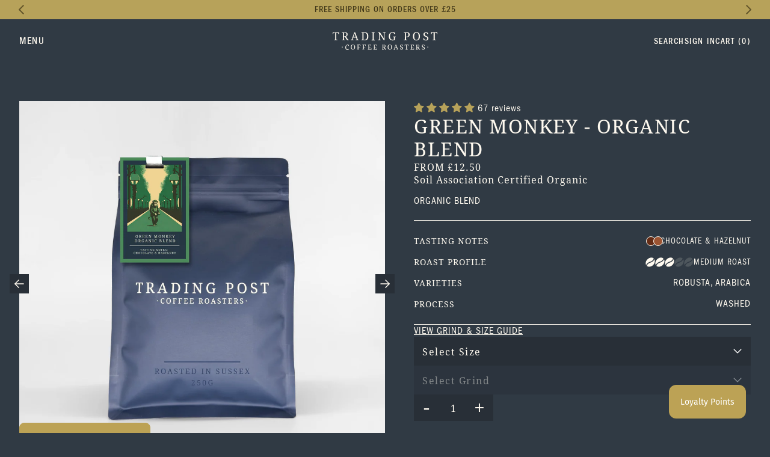

--- FILE ---
content_type: text/html; charset=utf-8
request_url: https://www.tradingpostcoffee.co.uk/collections/coffee-subscriptions-uk/products/organic-coffee-green-monkey
body_size: 79386
content:
<!doctype html>

<html lang="en">

    <head><meta charset="utf-8">
<meta http-equiv="X-UA-Compatible" content="IE=edge">
<meta name="viewport" content="width=device-width, initial-scale=1.0, maximum-scale=1.0, user-scalable=0">
<link rel="canonical" href="https://www.tradingpostcoffee.co.uk/products/organic-coffee-green-monkey" /><title>Organic Coffee - Delivered To Your Door &dash; Trading Post Coffee Roasters</title>
<meta name="description" content="At Trading Post Coffee Roasters, we are passionate about organic coffee and that&#39;s why we are proud to be certified by the Soil Association as an organic coffee roaster. We understand that organic coffee production isn&#39;t easy, but we believe it&#39;s worth the effort to ensure the health and productivity of the coffee tree">
    
    <link rel="preconnect" href="https://stats.g.doubleclick.net">
    <link rel="preconnect" href="https://www.google.com">
    <link rel="preconnect" href="https://connect.facebook.net">
    <link rel="preconnect" href="https://www.google-analytics.com">
    <link rel="preconnect" href="https://fast.a.klaviyo.com">
    <link rel="preconnect" href="https://www.facebook.com">
    <link rel="preconnect" href="https://ajax.googleapis.com">
    <link rel="preconnect" href="https://productreviews.shopifycdn.com">
    <link rel="preconnect" href="https://telemetrics.klaviyo.com">
    <link rel="preconnect" href="https://fonts.googleapis.com">
    <link rel="preconnect" href="https://fonts.gstatic.com" crossorigin><meta property="og:site_name" content="Trading Post Coffee Roasters ">
<meta property="og:url" content="https://www.tradingpostcoffee.co.uk/products/organic-coffee-green-monkey">
<meta property="og:title" content="Green Monkey - Organic Blend">
<meta property="og:type" content="product">
<meta property="og:description" content="Shop for the UK's best artisan coffee beans, coffee subscriptions UK, wholesale coffee beans, decaf coffee beans and coffee brewing equipment including the iconic AeroPress coffee maker, Hario V60, Barista and Co Cafitere and Bialetti Moka Pot."><meta property="og:price:amount" content="12.50">
<meta property="og:price:currency" content="GBP">

<meta property="og:image" content="http://www.tradingpostcoffee.co.uk/cdn/shop/files/GM250GCOFFEE_c9cf0606-0d80-40b3-a49f-b9fd441447fb_1000x1000_crop_center.jpg?v=1701076742"><meta property="og:image" content="http://www.tradingpostcoffee.co.uk/cdn/shop/files/Green_Monkey_CoffeeCard_1000x1000_crop_center.png?v=1732197091"><meta property="og:image" content="http://www.tradingpostcoffee.co.uk/cdn/shop/files/Green_Monkey_box_1000x1000_crop_center.png?v=1732197091">
<meta property="og:image:secure_url" content="https://www.tradingpostcoffee.co.uk/cdn/shop/files/GM250GCOFFEE_c9cf0606-0d80-40b3-a49f-b9fd441447fb_1000x1000_crop_center.jpg?v=1701076742"><meta property="og:image:secure_url" content="https://www.tradingpostcoffee.co.uk/cdn/shop/files/Green_Monkey_CoffeeCard_1000x1000_crop_center.png?v=1732197091"><meta property="og:image:secure_url" content="https://www.tradingpostcoffee.co.uk/cdn/shop/files/Green_Monkey_box_1000x1000_crop_center.png?v=1732197091"><style>
    @font-face {
        font-family: "droid-serif";
        src: 
            url("https://use.typekit.net/af/b6d362/000000000000000077359517/30/l?primer=7cdcb44be4a7db8877ffa5c0007b8dd865b3bbc383831fe2ea177f62257a9191&fvd=n4&v=3") format("woff2"),
            url("https://use.typekit.net/af/b6d362/000000000000000077359517/30/d?primer=7cdcb44be4a7db8877ffa5c0007b8dd865b3bbc383831fe2ea177f62257a9191&fvd=n4&v=3") format("woff"),
            url("https://use.typekit.net/af/b6d362/000000000000000077359517/30/a?primer=7cdcb44be4a7db8877ffa5c0007b8dd865b3bbc383831fe2ea177f62257a9191&fvd=n4&v=3") format("opentype");
        font-display: swap;
        font-style: normal;
        font-weight: 400;
        font-stretch: normal;
    }   
    @font-face {
        font-family: "franklin";
        src: url("//www.tradingpostcoffee.co.uk/cdn/shop/t/45/assets/franklin-book.woff2?v=72442378717268876981739895302") format("woff2"),
             url("//www.tradingpostcoffee.co.uk/cdn/shop/t/45/assets/franklin-book.woff?v=34238698332667964341739895302") format("woff");
        font-display: swap;
        font-style: normal;
        font-weight: 300;
        font-stretch: normal;
    }   
    @font-face {
        font-family: "franklin";
        src: url("//www.tradingpostcoffee.co.uk/cdn/shop/t/45/assets/franklin-medium.woff2?v=6721546867739877391739895302") format("woff2"),
             url("//www.tradingpostcoffee.co.uk/cdn/shop/t/45/assets/franklin-medium.woff?v=96851936296757128851739895302") format("woff");
        font-display: swap;
        font-style: bold;
        font-weight: 400;
        font-stretch: normal;
    }   
    @font-face {
        font-family: "franklin";
        src: url("//www.tradingpostcoffee.co.uk/cdn/shop/t/45/assets/franklin-demi.woff2?v=176026355218406772721739895302") format("woff2"),
             url("//www.tradingpostcoffee.co.uk/cdn/shop/t/45/assets/franklin-demi.woff?v=141961923133688635661739895302") format("woff");
        font-display: swap;
        font-style: bold;
        font-weight: 500;
        font-stretch: normal;
    }
</style>

        <link href="//www.tradingpostcoffee.co.uk/cdn/shop/t/45/assets/application.css?v=26044290884640725351739895302" rel="preload" as="style">
        
        <link href="//www.tradingpostcoffee.co.uk/cdn/shop/t/45/assets/application.js?v=162974700290444623641739895302" rel="preload" as="script">
        <link href="//www.tradingpostcoffee.co.uk/cdn/shop/t/45/assets/swiper.js?v=148471243438602528421739895302" rel="preload" as="script">

        <link rel="icon" type="image/png" sizes="32x32" href="//www.tradingpostcoffee.co.uk/cdn/shop/files/favicon_32x32_crop_center.png?v=1730815960">
        <link rel="icon" type="image/png" sizes="48x48" href="//www.tradingpostcoffee.co.uk/cdn/shop/files/favicon_48x48_crop_center.png?v=1730815960">
        <link rel="icon" type="image/png" sizes="64x64" href="//www.tradingpostcoffee.co.uk/cdn/shop/files/favicon_64x64_crop_center.png?v=1730815960">
        <link rel="icon" type="image/png" sizes="128x128" href="//www.tradingpostcoffee.co.uk/cdn/shop/files/favicon_128x128_crop_center.png?v=1730815960">
        
        
        <!-- content for header -->
        
        
        <script>window.performance && window.performance.mark && window.performance.mark('shopify.content_for_header.start');</script><meta id="shopify-digital-wallet" name="shopify-digital-wallet" content="/44323930265/digital_wallets/dialog">
<meta name="shopify-checkout-api-token" content="0a6ec98c215e11ed92080c925bcf09c2">
<link rel="alternate" type="application/json+oembed" href="https://www.tradingpostcoffee.co.uk/products/organic-coffee-green-monkey.oembed">
<script async="async" src="/checkouts/internal/preloads.js?locale=en-GB"></script>
<link rel="preconnect" href="https://shop.app" crossorigin="anonymous">
<script async="async" src="https://shop.app/checkouts/internal/preloads.js?locale=en-GB&shop_id=44323930265" crossorigin="anonymous"></script>
<script id="apple-pay-shop-capabilities" type="application/json">{"shopId":44323930265,"countryCode":"GB","currencyCode":"GBP","merchantCapabilities":["supports3DS"],"merchantId":"gid:\/\/shopify\/Shop\/44323930265","merchantName":"Trading Post Coffee Roasters ","requiredBillingContactFields":["postalAddress","email","phone"],"requiredShippingContactFields":["postalAddress","email","phone"],"shippingType":"shipping","supportedNetworks":["visa","masterCard","amex"],"total":{"type":"pending","label":"Trading Post Coffee Roasters ","amount":"1.00"},"shopifyPaymentsEnabled":true,"supportsSubscriptions":true}</script>
<script id="shopify-features" type="application/json">{"accessToken":"0a6ec98c215e11ed92080c925bcf09c2","betas":["rich-media-storefront-analytics"],"domain":"www.tradingpostcoffee.co.uk","predictiveSearch":true,"shopId":44323930265,"locale":"en"}</script>
<script>var Shopify = Shopify || {};
Shopify.shop = "trading-post-coffee-roasters-sussex.myshopify.com";
Shopify.locale = "en";
Shopify.currency = {"active":"GBP","rate":"1.0"};
Shopify.country = "GB";
Shopify.theme = {"name":"Cake: 18 Feb Copied - 21 Feb Published Nizatto","id":178462065027,"schema_name":"Cake","schema_version":"1.0.0","theme_store_id":null,"role":"main"};
Shopify.theme.handle = "null";
Shopify.theme.style = {"id":null,"handle":null};
Shopify.cdnHost = "www.tradingpostcoffee.co.uk/cdn";
Shopify.routes = Shopify.routes || {};
Shopify.routes.root = "/";</script>
<script type="module">!function(o){(o.Shopify=o.Shopify||{}).modules=!0}(window);</script>
<script>!function(o){function n(){var o=[];function n(){o.push(Array.prototype.slice.apply(arguments))}return n.q=o,n}var t=o.Shopify=o.Shopify||{};t.loadFeatures=n(),t.autoloadFeatures=n()}(window);</script>
<script>
  window.ShopifyPay = window.ShopifyPay || {};
  window.ShopifyPay.apiHost = "shop.app\/pay";
  window.ShopifyPay.redirectState = null;
</script>
<script id="shop-js-analytics" type="application/json">{"pageType":"product"}</script>
<script defer="defer" async type="module" src="//www.tradingpostcoffee.co.uk/cdn/shopifycloud/shop-js/modules/v2/client.init-shop-cart-sync_BT-GjEfc.en.esm.js"></script>
<script defer="defer" async type="module" src="//www.tradingpostcoffee.co.uk/cdn/shopifycloud/shop-js/modules/v2/chunk.common_D58fp_Oc.esm.js"></script>
<script defer="defer" async type="module" src="//www.tradingpostcoffee.co.uk/cdn/shopifycloud/shop-js/modules/v2/chunk.modal_xMitdFEc.esm.js"></script>
<script type="module">
  await import("//www.tradingpostcoffee.co.uk/cdn/shopifycloud/shop-js/modules/v2/client.init-shop-cart-sync_BT-GjEfc.en.esm.js");
await import("//www.tradingpostcoffee.co.uk/cdn/shopifycloud/shop-js/modules/v2/chunk.common_D58fp_Oc.esm.js");
await import("//www.tradingpostcoffee.co.uk/cdn/shopifycloud/shop-js/modules/v2/chunk.modal_xMitdFEc.esm.js");

  window.Shopify.SignInWithShop?.initShopCartSync?.({"fedCMEnabled":true,"windoidEnabled":true});

</script>
<script>
  window.Shopify = window.Shopify || {};
  if (!window.Shopify.featureAssets) window.Shopify.featureAssets = {};
  window.Shopify.featureAssets['shop-js'] = {"shop-cart-sync":["modules/v2/client.shop-cart-sync_DZOKe7Ll.en.esm.js","modules/v2/chunk.common_D58fp_Oc.esm.js","modules/v2/chunk.modal_xMitdFEc.esm.js"],"init-fed-cm":["modules/v2/client.init-fed-cm_B6oLuCjv.en.esm.js","modules/v2/chunk.common_D58fp_Oc.esm.js","modules/v2/chunk.modal_xMitdFEc.esm.js"],"shop-cash-offers":["modules/v2/client.shop-cash-offers_D2sdYoxE.en.esm.js","modules/v2/chunk.common_D58fp_Oc.esm.js","modules/v2/chunk.modal_xMitdFEc.esm.js"],"shop-login-button":["modules/v2/client.shop-login-button_QeVjl5Y3.en.esm.js","modules/v2/chunk.common_D58fp_Oc.esm.js","modules/v2/chunk.modal_xMitdFEc.esm.js"],"pay-button":["modules/v2/client.pay-button_DXTOsIq6.en.esm.js","modules/v2/chunk.common_D58fp_Oc.esm.js","modules/v2/chunk.modal_xMitdFEc.esm.js"],"shop-button":["modules/v2/client.shop-button_DQZHx9pm.en.esm.js","modules/v2/chunk.common_D58fp_Oc.esm.js","modules/v2/chunk.modal_xMitdFEc.esm.js"],"avatar":["modules/v2/client.avatar_BTnouDA3.en.esm.js"],"init-windoid":["modules/v2/client.init-windoid_CR1B-cfM.en.esm.js","modules/v2/chunk.common_D58fp_Oc.esm.js","modules/v2/chunk.modal_xMitdFEc.esm.js"],"init-shop-for-new-customer-accounts":["modules/v2/client.init-shop-for-new-customer-accounts_C_vY_xzh.en.esm.js","modules/v2/client.shop-login-button_QeVjl5Y3.en.esm.js","modules/v2/chunk.common_D58fp_Oc.esm.js","modules/v2/chunk.modal_xMitdFEc.esm.js"],"init-shop-email-lookup-coordinator":["modules/v2/client.init-shop-email-lookup-coordinator_BI7n9ZSv.en.esm.js","modules/v2/chunk.common_D58fp_Oc.esm.js","modules/v2/chunk.modal_xMitdFEc.esm.js"],"init-shop-cart-sync":["modules/v2/client.init-shop-cart-sync_BT-GjEfc.en.esm.js","modules/v2/chunk.common_D58fp_Oc.esm.js","modules/v2/chunk.modal_xMitdFEc.esm.js"],"shop-toast-manager":["modules/v2/client.shop-toast-manager_DiYdP3xc.en.esm.js","modules/v2/chunk.common_D58fp_Oc.esm.js","modules/v2/chunk.modal_xMitdFEc.esm.js"],"init-customer-accounts":["modules/v2/client.init-customer-accounts_D9ZNqS-Q.en.esm.js","modules/v2/client.shop-login-button_QeVjl5Y3.en.esm.js","modules/v2/chunk.common_D58fp_Oc.esm.js","modules/v2/chunk.modal_xMitdFEc.esm.js"],"init-customer-accounts-sign-up":["modules/v2/client.init-customer-accounts-sign-up_iGw4briv.en.esm.js","modules/v2/client.shop-login-button_QeVjl5Y3.en.esm.js","modules/v2/chunk.common_D58fp_Oc.esm.js","modules/v2/chunk.modal_xMitdFEc.esm.js"],"shop-follow-button":["modules/v2/client.shop-follow-button_CqMgW2wH.en.esm.js","modules/v2/chunk.common_D58fp_Oc.esm.js","modules/v2/chunk.modal_xMitdFEc.esm.js"],"checkout-modal":["modules/v2/client.checkout-modal_xHeaAweL.en.esm.js","modules/v2/chunk.common_D58fp_Oc.esm.js","modules/v2/chunk.modal_xMitdFEc.esm.js"],"shop-login":["modules/v2/client.shop-login_D91U-Q7h.en.esm.js","modules/v2/chunk.common_D58fp_Oc.esm.js","modules/v2/chunk.modal_xMitdFEc.esm.js"],"lead-capture":["modules/v2/client.lead-capture_BJmE1dJe.en.esm.js","modules/v2/chunk.common_D58fp_Oc.esm.js","modules/v2/chunk.modal_xMitdFEc.esm.js"],"payment-terms":["modules/v2/client.payment-terms_Ci9AEqFq.en.esm.js","modules/v2/chunk.common_D58fp_Oc.esm.js","modules/v2/chunk.modal_xMitdFEc.esm.js"]};
</script>
<script>(function() {
  var isLoaded = false;
  function asyncLoad() {
    if (isLoaded) return;
    isLoaded = true;
    var urls = ["https:\/\/cdn.shopify.com\/s\/files\/1\/0443\/2393\/0265\/t\/35\/assets\/booster_eu_cookie_44323930265.js?v=1701177345\u0026shop=trading-post-coffee-roasters-sussex.myshopify.com"];
    for (var i = 0; i < urls.length; i++) {
      var s = document.createElement('script');
      s.type = 'text/javascript';
      s.async = true;
      s.src = urls[i];
      var x = document.getElementsByTagName('script')[0];
      x.parentNode.insertBefore(s, x);
    }
  };
  if(window.attachEvent) {
    window.attachEvent('onload', asyncLoad);
  } else {
    window.addEventListener('load', asyncLoad, false);
  }
})();</script>
<script id="__st">var __st={"a":44323930265,"offset":0,"reqid":"c0762ecc-a040-459d-98a0-b3f131f99341-1769346457","pageurl":"www.tradingpostcoffee.co.uk\/collections\/coffee-subscriptions-uk\/products\/organic-coffee-green-monkey","u":"0ec78f948dfc","p":"product","rtyp":"product","rid":5450807312537};</script>
<script>window.ShopifyPaypalV4VisibilityTracking = true;</script>
<script id="captcha-bootstrap">!function(){'use strict';const t='contact',e='account',n='new_comment',o=[[t,t],['blogs',n],['comments',n],[t,'customer']],c=[[e,'customer_login'],[e,'guest_login'],[e,'recover_customer_password'],[e,'create_customer']],r=t=>t.map((([t,e])=>`form[action*='/${t}']:not([data-nocaptcha='true']) input[name='form_type'][value='${e}']`)).join(','),a=t=>()=>t?[...document.querySelectorAll(t)].map((t=>t.form)):[];function s(){const t=[...o],e=r(t);return a(e)}const i='password',u='form_key',d=['recaptcha-v3-token','g-recaptcha-response','h-captcha-response',i],f=()=>{try{return window.sessionStorage}catch{return}},m='__shopify_v',_=t=>t.elements[u];function p(t,e,n=!1){try{const o=window.sessionStorage,c=JSON.parse(o.getItem(e)),{data:r}=function(t){const{data:e,action:n}=t;return t[m]||n?{data:e,action:n}:{data:t,action:n}}(c);for(const[e,n]of Object.entries(r))t.elements[e]&&(t.elements[e].value=n);n&&o.removeItem(e)}catch(o){console.error('form repopulation failed',{error:o})}}const l='form_type',E='cptcha';function T(t){t.dataset[E]=!0}const w=window,h=w.document,L='Shopify',v='ce_forms',y='captcha';let A=!1;((t,e)=>{const n=(g='f06e6c50-85a8-45c8-87d0-21a2b65856fe',I='https://cdn.shopify.com/shopifycloud/storefront-forms-hcaptcha/ce_storefront_forms_captcha_hcaptcha.v1.5.2.iife.js',D={infoText:'Protected by hCaptcha',privacyText:'Privacy',termsText:'Terms'},(t,e,n)=>{const o=w[L][v],c=o.bindForm;if(c)return c(t,g,e,D).then(n);var r;o.q.push([[t,g,e,D],n]),r=I,A||(h.body.append(Object.assign(h.createElement('script'),{id:'captcha-provider',async:!0,src:r})),A=!0)});var g,I,D;w[L]=w[L]||{},w[L][v]=w[L][v]||{},w[L][v].q=[],w[L][y]=w[L][y]||{},w[L][y].protect=function(t,e){n(t,void 0,e),T(t)},Object.freeze(w[L][y]),function(t,e,n,w,h,L){const[v,y,A,g]=function(t,e,n){const i=e?o:[],u=t?c:[],d=[...i,...u],f=r(d),m=r(i),_=r(d.filter((([t,e])=>n.includes(e))));return[a(f),a(m),a(_),s()]}(w,h,L),I=t=>{const e=t.target;return e instanceof HTMLFormElement?e:e&&e.form},D=t=>v().includes(t);t.addEventListener('submit',(t=>{const e=I(t);if(!e)return;const n=D(e)&&!e.dataset.hcaptchaBound&&!e.dataset.recaptchaBound,o=_(e),c=g().includes(e)&&(!o||!o.value);(n||c)&&t.preventDefault(),c&&!n&&(function(t){try{if(!f())return;!function(t){const e=f();if(!e)return;const n=_(t);if(!n)return;const o=n.value;o&&e.removeItem(o)}(t);const e=Array.from(Array(32),(()=>Math.random().toString(36)[2])).join('');!function(t,e){_(t)||t.append(Object.assign(document.createElement('input'),{type:'hidden',name:u})),t.elements[u].value=e}(t,e),function(t,e){const n=f();if(!n)return;const o=[...t.querySelectorAll(`input[type='${i}']`)].map((({name:t})=>t)),c=[...d,...o],r={};for(const[a,s]of new FormData(t).entries())c.includes(a)||(r[a]=s);n.setItem(e,JSON.stringify({[m]:1,action:t.action,data:r}))}(t,e)}catch(e){console.error('failed to persist form',e)}}(e),e.submit())}));const S=(t,e)=>{t&&!t.dataset[E]&&(n(t,e.some((e=>e===t))),T(t))};for(const o of['focusin','change'])t.addEventListener(o,(t=>{const e=I(t);D(e)&&S(e,y())}));const B=e.get('form_key'),M=e.get(l),P=B&&M;t.addEventListener('DOMContentLoaded',(()=>{const t=y();if(P)for(const e of t)e.elements[l].value===M&&p(e,B);[...new Set([...A(),...v().filter((t=>'true'===t.dataset.shopifyCaptcha))])].forEach((e=>S(e,t)))}))}(h,new URLSearchParams(w.location.search),n,t,e,['guest_login'])})(!0,!0)}();</script>
<script integrity="sha256-4kQ18oKyAcykRKYeNunJcIwy7WH5gtpwJnB7kiuLZ1E=" data-source-attribution="shopify.loadfeatures" defer="defer" src="//www.tradingpostcoffee.co.uk/cdn/shopifycloud/storefront/assets/storefront/load_feature-a0a9edcb.js" crossorigin="anonymous"></script>
<script crossorigin="anonymous" defer="defer" src="//www.tradingpostcoffee.co.uk/cdn/shopifycloud/storefront/assets/shopify_pay/storefront-65b4c6d7.js?v=20250812"></script>
<script data-source-attribution="shopify.dynamic_checkout.dynamic.init">var Shopify=Shopify||{};Shopify.PaymentButton=Shopify.PaymentButton||{isStorefrontPortableWallets:!0,init:function(){window.Shopify.PaymentButton.init=function(){};var t=document.createElement("script");t.src="https://www.tradingpostcoffee.co.uk/cdn/shopifycloud/portable-wallets/latest/portable-wallets.en.js",t.type="module",document.head.appendChild(t)}};
</script>
<script data-source-attribution="shopify.dynamic_checkout.buyer_consent">
  function portableWalletsHideBuyerConsent(e){var t=document.getElementById("shopify-buyer-consent"),n=document.getElementById("shopify-subscription-policy-button");t&&n&&(t.classList.add("hidden"),t.setAttribute("aria-hidden","true"),n.removeEventListener("click",e))}function portableWalletsShowBuyerConsent(e){var t=document.getElementById("shopify-buyer-consent"),n=document.getElementById("shopify-subscription-policy-button");t&&n&&(t.classList.remove("hidden"),t.removeAttribute("aria-hidden"),n.addEventListener("click",e))}window.Shopify?.PaymentButton&&(window.Shopify.PaymentButton.hideBuyerConsent=portableWalletsHideBuyerConsent,window.Shopify.PaymentButton.showBuyerConsent=portableWalletsShowBuyerConsent);
</script>
<script data-source-attribution="shopify.dynamic_checkout.cart.bootstrap">document.addEventListener("DOMContentLoaded",(function(){function t(){return document.querySelector("shopify-accelerated-checkout-cart, shopify-accelerated-checkout")}if(t())Shopify.PaymentButton.init();else{new MutationObserver((function(e,n){t()&&(Shopify.PaymentButton.init(),n.disconnect())})).observe(document.body,{childList:!0,subtree:!0})}}));
</script>
<link id="shopify-accelerated-checkout-styles" rel="stylesheet" media="screen" href="https://www.tradingpostcoffee.co.uk/cdn/shopifycloud/portable-wallets/latest/accelerated-checkout-backwards-compat.css" crossorigin="anonymous">
<style id="shopify-accelerated-checkout-cart">
        #shopify-buyer-consent {
  margin-top: 1em;
  display: inline-block;
  width: 100%;
}

#shopify-buyer-consent.hidden {
  display: none;
}

#shopify-subscription-policy-button {
  background: none;
  border: none;
  padding: 0;
  text-decoration: underline;
  font-size: inherit;
  cursor: pointer;
}

#shopify-subscription-policy-button::before {
  box-shadow: none;
}

      </style>

<script>window.performance && window.performance.mark && window.performance.mark('shopify.content_for_header.end');</script>
        

        <!-- global colours -->
        <style>
    :root {
        --color-white: #fffaf0;
        --color-grey-light: #f0f0f0;
        --color-grey-medium: #ababab;
        --color-grey-dark: #454545;
        --color-black: #101010;
        --color-blue-dark: #282f37;
        --color-blue-medium: #303a44;
        --color-blue-light: #596c83;
        --color-blue-light-accent: #4a5c71;
        --color-gold: #b7a25a;
        --color-gold-accent: #c4b06e;
        --color-success: #32C079;
        --color-failure: #E23A3A;
        --color-warning: #FFAA33;
    }
</style>

        <!-- core css -->
        <link href="//www.tradingpostcoffee.co.uk/cdn/shop/t/45/assets/application.css?v=26044290884640725351739895302" rel="stylesheet">

        <!-- global variables -->
        <script>
            Shopify.money_format = '£{{amount}}';
            const label_add_to_cart = "Add to Cart";
            const label_choose_options = "Select Options";
            const label_unavailable = "Unavailable";
            const label_sold_out = "Sold Out";
            const delivery_threshold = 2500;
            const delivery_threshold_message = "Add [value] to get free nationwide delivery";
            const delivery_threshold_success = "Your order qualifies for free delivery!";
            const variant_stock = [{"id":35320935645337,"quantity":-1342},{"id":35320935776409,"quantity":-189},{"id":35320935743641,"quantity":-185},{"id":43049511321753,"quantity":-27},{"id":43049511387289,"quantity":-12},{"id":43049511420057,"quantity":-141},{"id":43049612116121,"quantity":-22},{"id":35320935678105,"quantity":-947},{"id":35320935710873,"quantity":-10},{"id":35320935809177,"quantity":-21},{"id":43049511551129,"quantity":-2},{"id":43049511583897,"quantity":0},{"id":43049511616665,"quantity":-17},{"id":43049612181657,"quantity":-4},]
        </script>

    <!-- BEGIN app block: shopify://apps/reelup-shoppable-videos-reels/blocks/reelup/a8ec9e4d-d192-44f7-9c23-595f9ee7dd5b --><style>
  [id*='reelup'].shopify-app-block {
    width: 100%;
  }
</style><style id='reelUp_customCSS'>
    
  </style><script>
    eval(``);
  </script><script src='https://cdn-v2.reelup.io/global.js.gz?v=1769346457' defer></script><script>
  console.log("%cVideo commerce powered by ReelUp.", 'font-size: 18px; font-weight: 600; color: #000;background: #a3f234; padding: 10px 20px; border-radius: 5px; width: 100%');
  console.log("🚀 Enhanced Product Discovery.\n" +
  "📈 Increased Conversion Rates.\n" +
  "🤩 Elevated Visitor Engagements.\n\n" +
  "Learn more at: https://apps.shopify.com/reelup/");

  window.shopFormat = "£{{amount}}";
  window.shopCurrency = "GBP";
  window.REELUP = {
     files: {
        carousel: {
            css: "https://cdn.shopify.com/extensions/019a961d-0cdf-72c1-aed3-524c2b6dbde8/ig-reels-124/assets/reels_carousel.css",
        },
        stacked: {
            css: "https://cdn.shopify.com/extensions/019a961d-0cdf-72c1-aed3-524c2b6dbde8/ig-reels-124/assets/reels_carousel_stacked.css",
        },
        grid: {
            css: "https://cdn.shopify.com/extensions/019a961d-0cdf-72c1-aed3-524c2b6dbde8/ig-reels-124/assets/reels_grid.css",
        },
        stories: {
            css: "https://cdn.shopify.com/extensions/019a961d-0cdf-72c1-aed3-524c2b6dbde8/ig-reels-124/assets/reels_stories.css",
        },
    },
    shopLocale: "GB"
  };window.reelUp_productJSON = {"id":5450807312537,"title":"Green Monkey - Organic Blend","handle":"organic-coffee-green-monkey","description":"\u003cp\u003eAt Trading Post Coffee Roasters, we are passionate about organic coffee and that's why we are proud to be certified by the Soil Association as an organic coffee roaster. We understand that organic coffee production isn't easy, but we believe it's worth the effort to ensure the health and productivity of the coffee trees and the well-being of the farmers who grow them.\u003cbr\u003e\u003cbr\u003eOur Green Monkey organic coffee blend is carefully selected to offer only the best quality, traceable, and premium coffees that meet our high standards. We believe that organic coffee not only tastes better but also supports sustainable and responsible farming practices. By choosing the Green Money organic coffee blend from Trading Post Coffee Roasters, you can enjoy a delicious cup of coffee while also making a positive impact on the environment and the people behind your cup.\u003c\/p\u003e\n\u003cp\u003eTry our organic coffee today and taste the difference. Green Monkey Organic Coffee\u003cbr\u003eHand-blended with care, our Green Monkey organic coffee boasts a rich, nutty aftertaste and a thick, creamy crema that will leave you craving more. And if you're looking for a caffeine boost to get you going in the morning, this blend is the perfect choice. \u003c\/p\u003e\n\u003cp\u003e\u003cbr\u003eTo achieve organic certification, our coffee meets the strict standards set by the UK Soil Association, ensuring that our product is produced with environmentally sustainable practices and that farmers and workers are treated fairly. Organic coffee farming methods promote biodiversity and healthy ecosystems, as the use of synthetic chemicals is strictly prohibited. This allows the soil and surrounding environment to remain healthy, and the coffee plants to grow naturally without the use of any harmful chemicals.\u003cbr\u003e\u003cbr\u003eSo not only is our organic coffee better for the environment and the people involved in producing it, but it also provides a rich and flavourful cup of coffee that you can feel good about enjoying. Try our organic coffee today and discover the true taste of quality, sustainable coffee.\u003c\/p\u003e","published_at":"2020-11-18T10:37:28+00:00","created_at":"2020-07-28T16:12:54+01:00","vendor":"Trading Post Coffee Roasters","type":"Freshly Roasted Coffee","tags":["artisan coffee"],"price":1250,"price_min":1250,"price_max":4300,"available":true,"price_varies":true,"compare_at_price":null,"compare_at_price_min":0,"compare_at_price_max":0,"compare_at_price_varies":false,"variants":[{"id":35320935645337,"title":"250g \/ Whole Bean","option1":"250g","option2":"Whole Bean","option3":null,"sku":"SKU GM_BLEND_250G","requires_shipping":true,"taxable":false,"featured_image":{"id":37379491004569,"product_id":5450807312537,"position":1,"created_at":"2023-11-27T09:19:02+00:00","updated_at":"2023-11-27T09:19:02+00:00","alt":null,"width":3000,"height":3000,"src":"\/\/www.tradingpostcoffee.co.uk\/cdn\/shop\/files\/GM250GCOFFEE_c9cf0606-0d80-40b3-a49f-b9fd441447fb.jpg?v=1701076742","variant_ids":[35320935645337,35320935743641,35320935776409,43049511321753,43049511387289,43049511420057,43049612116121]},"available":true,"name":"Green Monkey - Organic Blend - 250g \/ Whole Bean","public_title":"250g \/ Whole Bean","options":["250g","Whole Bean"],"price":1250,"weight":250,"compare_at_price":null,"inventory_management":null,"barcode":"","featured_media":{"alt":null,"id":29791230722201,"position":1,"preview_image":{"aspect_ratio":1.0,"height":3000,"width":3000,"src":"\/\/www.tradingpostcoffee.co.uk\/cdn\/shop\/files\/GM250GCOFFEE_c9cf0606-0d80-40b3-a49f-b9fd441447fb.jpg?v=1701076742"}},"requires_selling_plan":false,"selling_plan_allocations":[{"price_adjustments":[{"position":1,"price":1125}],"price":1125,"compare_at_price":1250,"per_delivery_price":1125,"selling_plan_id":710281593219,"selling_plan_group_id":"db96ca4515c5ab03fcff5f9b3957e95e401fa242"},{"price_adjustments":[{"position":1,"price":1125}],"price":1125,"compare_at_price":1250,"per_delivery_price":1125,"selling_plan_id":710281625987,"selling_plan_group_id":"db96ca4515c5ab03fcff5f9b3957e95e401fa242"},{"price_adjustments":[{"position":1,"price":1125}],"price":1125,"compare_at_price":1250,"per_delivery_price":1125,"selling_plan_id":710281658755,"selling_plan_group_id":"db96ca4515c5ab03fcff5f9b3957e95e401fa242"},{"price_adjustments":[{"position":1,"price":1125}],"price":1125,"compare_at_price":1250,"per_delivery_price":1125,"selling_plan_id":711309885827,"selling_plan_group_id":"db96ca4515c5ab03fcff5f9b3957e95e401fa242"}]},{"id":35320935776409,"title":"250g \/ Espresso","option1":"250g","option2":"Espresso","option3":null,"sku":"SKU GM_BLEND_250G","requires_shipping":true,"taxable":false,"featured_image":{"id":37379491004569,"product_id":5450807312537,"position":1,"created_at":"2023-11-27T09:19:02+00:00","updated_at":"2023-11-27T09:19:02+00:00","alt":null,"width":3000,"height":3000,"src":"\/\/www.tradingpostcoffee.co.uk\/cdn\/shop\/files\/GM250GCOFFEE_c9cf0606-0d80-40b3-a49f-b9fd441447fb.jpg?v=1701076742","variant_ids":[35320935645337,35320935743641,35320935776409,43049511321753,43049511387289,43049511420057,43049612116121]},"available":true,"name":"Green Monkey - Organic Blend - 250g \/ Espresso","public_title":"250g \/ Espresso","options":["250g","Espresso"],"price":1250,"weight":250,"compare_at_price":null,"inventory_management":null,"barcode":"","featured_media":{"alt":null,"id":29791230722201,"position":1,"preview_image":{"aspect_ratio":1.0,"height":3000,"width":3000,"src":"\/\/www.tradingpostcoffee.co.uk\/cdn\/shop\/files\/GM250GCOFFEE_c9cf0606-0d80-40b3-a49f-b9fd441447fb.jpg?v=1701076742"}},"requires_selling_plan":false,"selling_plan_allocations":[{"price_adjustments":[{"position":1,"price":1125}],"price":1125,"compare_at_price":1250,"per_delivery_price":1125,"selling_plan_id":710281593219,"selling_plan_group_id":"db96ca4515c5ab03fcff5f9b3957e95e401fa242"},{"price_adjustments":[{"position":1,"price":1125}],"price":1125,"compare_at_price":1250,"per_delivery_price":1125,"selling_plan_id":710281625987,"selling_plan_group_id":"db96ca4515c5ab03fcff5f9b3957e95e401fa242"},{"price_adjustments":[{"position":1,"price":1125}],"price":1125,"compare_at_price":1250,"per_delivery_price":1125,"selling_plan_id":710281658755,"selling_plan_group_id":"db96ca4515c5ab03fcff5f9b3957e95e401fa242"},{"price_adjustments":[{"position":1,"price":1125}],"price":1125,"compare_at_price":1250,"per_delivery_price":1125,"selling_plan_id":711309885827,"selling_plan_group_id":"db96ca4515c5ab03fcff5f9b3957e95e401fa242"}]},{"id":35320935743641,"title":"250g \/ Stovetop","option1":"250g","option2":"Stovetop","option3":null,"sku":"SKU GM_BLEND_250G","requires_shipping":true,"taxable":false,"featured_image":{"id":37379491004569,"product_id":5450807312537,"position":1,"created_at":"2023-11-27T09:19:02+00:00","updated_at":"2023-11-27T09:19:02+00:00","alt":null,"width":3000,"height":3000,"src":"\/\/www.tradingpostcoffee.co.uk\/cdn\/shop\/files\/GM250GCOFFEE_c9cf0606-0d80-40b3-a49f-b9fd441447fb.jpg?v=1701076742","variant_ids":[35320935645337,35320935743641,35320935776409,43049511321753,43049511387289,43049511420057,43049612116121]},"available":true,"name":"Green Monkey - Organic Blend - 250g \/ Stovetop","public_title":"250g \/ Stovetop","options":["250g","Stovetop"],"price":1250,"weight":250,"compare_at_price":null,"inventory_management":null,"barcode":"","featured_media":{"alt":null,"id":29791230722201,"position":1,"preview_image":{"aspect_ratio":1.0,"height":3000,"width":3000,"src":"\/\/www.tradingpostcoffee.co.uk\/cdn\/shop\/files\/GM250GCOFFEE_c9cf0606-0d80-40b3-a49f-b9fd441447fb.jpg?v=1701076742"}},"requires_selling_plan":false,"selling_plan_allocations":[{"price_adjustments":[{"position":1,"price":1125}],"price":1125,"compare_at_price":1250,"per_delivery_price":1125,"selling_plan_id":710281593219,"selling_plan_group_id":"db96ca4515c5ab03fcff5f9b3957e95e401fa242"},{"price_adjustments":[{"position":1,"price":1125}],"price":1125,"compare_at_price":1250,"per_delivery_price":1125,"selling_plan_id":710281625987,"selling_plan_group_id":"db96ca4515c5ab03fcff5f9b3957e95e401fa242"},{"price_adjustments":[{"position":1,"price":1125}],"price":1125,"compare_at_price":1250,"per_delivery_price":1125,"selling_plan_id":710281658755,"selling_plan_group_id":"db96ca4515c5ab03fcff5f9b3957e95e401fa242"},{"price_adjustments":[{"position":1,"price":1125}],"price":1125,"compare_at_price":1250,"per_delivery_price":1125,"selling_plan_id":711309885827,"selling_plan_group_id":"db96ca4515c5ab03fcff5f9b3957e95e401fa242"}]},{"id":43049511321753,"title":"250g \/ AeroPress","option1":"250g","option2":"AeroPress","option3":null,"sku":"SKU GM_BLEND_250G","requires_shipping":true,"taxable":false,"featured_image":{"id":37379491004569,"product_id":5450807312537,"position":1,"created_at":"2023-11-27T09:19:02+00:00","updated_at":"2023-11-27T09:19:02+00:00","alt":null,"width":3000,"height":3000,"src":"\/\/www.tradingpostcoffee.co.uk\/cdn\/shop\/files\/GM250GCOFFEE_c9cf0606-0d80-40b3-a49f-b9fd441447fb.jpg?v=1701076742","variant_ids":[35320935645337,35320935743641,35320935776409,43049511321753,43049511387289,43049511420057,43049612116121]},"available":true,"name":"Green Monkey - Organic Blend - 250g \/ AeroPress","public_title":"250g \/ AeroPress","options":["250g","AeroPress"],"price":1250,"weight":250,"compare_at_price":null,"inventory_management":null,"barcode":"","featured_media":{"alt":null,"id":29791230722201,"position":1,"preview_image":{"aspect_ratio":1.0,"height":3000,"width":3000,"src":"\/\/www.tradingpostcoffee.co.uk\/cdn\/shop\/files\/GM250GCOFFEE_c9cf0606-0d80-40b3-a49f-b9fd441447fb.jpg?v=1701076742"}},"requires_selling_plan":false,"selling_plan_allocations":[{"price_adjustments":[{"position":1,"price":1125}],"price":1125,"compare_at_price":1250,"per_delivery_price":1125,"selling_plan_id":710281593219,"selling_plan_group_id":"db96ca4515c5ab03fcff5f9b3957e95e401fa242"},{"price_adjustments":[{"position":1,"price":1125}],"price":1125,"compare_at_price":1250,"per_delivery_price":1125,"selling_plan_id":710281625987,"selling_plan_group_id":"db96ca4515c5ab03fcff5f9b3957e95e401fa242"},{"price_adjustments":[{"position":1,"price":1125}],"price":1125,"compare_at_price":1250,"per_delivery_price":1125,"selling_plan_id":710281658755,"selling_plan_group_id":"db96ca4515c5ab03fcff5f9b3957e95e401fa242"},{"price_adjustments":[{"position":1,"price":1125}],"price":1125,"compare_at_price":1250,"per_delivery_price":1125,"selling_plan_id":711309885827,"selling_plan_group_id":"db96ca4515c5ab03fcff5f9b3957e95e401fa242"}]},{"id":43049511387289,"title":"250g \/ V60","option1":"250g","option2":"V60","option3":null,"sku":"SKU GM_BLEND_250G","requires_shipping":true,"taxable":false,"featured_image":{"id":37379491004569,"product_id":5450807312537,"position":1,"created_at":"2023-11-27T09:19:02+00:00","updated_at":"2023-11-27T09:19:02+00:00","alt":null,"width":3000,"height":3000,"src":"\/\/www.tradingpostcoffee.co.uk\/cdn\/shop\/files\/GM250GCOFFEE_c9cf0606-0d80-40b3-a49f-b9fd441447fb.jpg?v=1701076742","variant_ids":[35320935645337,35320935743641,35320935776409,43049511321753,43049511387289,43049511420057,43049612116121]},"available":true,"name":"Green Monkey - Organic Blend - 250g \/ V60","public_title":"250g \/ V60","options":["250g","V60"],"price":1250,"weight":250,"compare_at_price":null,"inventory_management":null,"barcode":"","featured_media":{"alt":null,"id":29791230722201,"position":1,"preview_image":{"aspect_ratio":1.0,"height":3000,"width":3000,"src":"\/\/www.tradingpostcoffee.co.uk\/cdn\/shop\/files\/GM250GCOFFEE_c9cf0606-0d80-40b3-a49f-b9fd441447fb.jpg?v=1701076742"}},"requires_selling_plan":false,"selling_plan_allocations":[{"price_adjustments":[{"position":1,"price":1125}],"price":1125,"compare_at_price":1250,"per_delivery_price":1125,"selling_plan_id":710281593219,"selling_plan_group_id":"db96ca4515c5ab03fcff5f9b3957e95e401fa242"},{"price_adjustments":[{"position":1,"price":1125}],"price":1125,"compare_at_price":1250,"per_delivery_price":1125,"selling_plan_id":710281625987,"selling_plan_group_id":"db96ca4515c5ab03fcff5f9b3957e95e401fa242"},{"price_adjustments":[{"position":1,"price":1125}],"price":1125,"compare_at_price":1250,"per_delivery_price":1125,"selling_plan_id":710281658755,"selling_plan_group_id":"db96ca4515c5ab03fcff5f9b3957e95e401fa242"},{"price_adjustments":[{"position":1,"price":1125}],"price":1125,"compare_at_price":1250,"per_delivery_price":1125,"selling_plan_id":711309885827,"selling_plan_group_id":"db96ca4515c5ab03fcff5f9b3957e95e401fa242"}]},{"id":43049511420057,"title":"250g \/ Cafetiere","option1":"250g","option2":"Cafetiere","option3":null,"sku":"SKU GM_BLEND_250G","requires_shipping":true,"taxable":false,"featured_image":{"id":37379491004569,"product_id":5450807312537,"position":1,"created_at":"2023-11-27T09:19:02+00:00","updated_at":"2023-11-27T09:19:02+00:00","alt":null,"width":3000,"height":3000,"src":"\/\/www.tradingpostcoffee.co.uk\/cdn\/shop\/files\/GM250GCOFFEE_c9cf0606-0d80-40b3-a49f-b9fd441447fb.jpg?v=1701076742","variant_ids":[35320935645337,35320935743641,35320935776409,43049511321753,43049511387289,43049511420057,43049612116121]},"available":true,"name":"Green Monkey - Organic Blend - 250g \/ Cafetiere","public_title":"250g \/ Cafetiere","options":["250g","Cafetiere"],"price":1250,"weight":250,"compare_at_price":null,"inventory_management":null,"barcode":"","featured_media":{"alt":null,"id":29791230722201,"position":1,"preview_image":{"aspect_ratio":1.0,"height":3000,"width":3000,"src":"\/\/www.tradingpostcoffee.co.uk\/cdn\/shop\/files\/GM250GCOFFEE_c9cf0606-0d80-40b3-a49f-b9fd441447fb.jpg?v=1701076742"}},"requires_selling_plan":false,"selling_plan_allocations":[{"price_adjustments":[{"position":1,"price":1125}],"price":1125,"compare_at_price":1250,"per_delivery_price":1125,"selling_plan_id":710281593219,"selling_plan_group_id":"db96ca4515c5ab03fcff5f9b3957e95e401fa242"},{"price_adjustments":[{"position":1,"price":1125}],"price":1125,"compare_at_price":1250,"per_delivery_price":1125,"selling_plan_id":710281625987,"selling_plan_group_id":"db96ca4515c5ab03fcff5f9b3957e95e401fa242"},{"price_adjustments":[{"position":1,"price":1125}],"price":1125,"compare_at_price":1250,"per_delivery_price":1125,"selling_plan_id":710281658755,"selling_plan_group_id":"db96ca4515c5ab03fcff5f9b3957e95e401fa242"},{"price_adjustments":[{"position":1,"price":1125}],"price":1125,"compare_at_price":1250,"per_delivery_price":1125,"selling_plan_id":711309885827,"selling_plan_group_id":"db96ca4515c5ab03fcff5f9b3957e95e401fa242"}]},{"id":43049612116121,"title":"250g \/ Drip","option1":"250g","option2":"Drip","option3":null,"sku":"SKU GM_BLEND_250G","requires_shipping":true,"taxable":false,"featured_image":{"id":37379491004569,"product_id":5450807312537,"position":1,"created_at":"2023-11-27T09:19:02+00:00","updated_at":"2023-11-27T09:19:02+00:00","alt":null,"width":3000,"height":3000,"src":"\/\/www.tradingpostcoffee.co.uk\/cdn\/shop\/files\/GM250GCOFFEE_c9cf0606-0d80-40b3-a49f-b9fd441447fb.jpg?v=1701076742","variant_ids":[35320935645337,35320935743641,35320935776409,43049511321753,43049511387289,43049511420057,43049612116121]},"available":true,"name":"Green Monkey - Organic Blend - 250g \/ Drip","public_title":"250g \/ Drip","options":["250g","Drip"],"price":1250,"weight":250,"compare_at_price":null,"inventory_management":null,"barcode":"","featured_media":{"alt":null,"id":29791230722201,"position":1,"preview_image":{"aspect_ratio":1.0,"height":3000,"width":3000,"src":"\/\/www.tradingpostcoffee.co.uk\/cdn\/shop\/files\/GM250GCOFFEE_c9cf0606-0d80-40b3-a49f-b9fd441447fb.jpg?v=1701076742"}},"requires_selling_plan":false,"selling_plan_allocations":[{"price_adjustments":[{"position":1,"price":1125}],"price":1125,"compare_at_price":1250,"per_delivery_price":1125,"selling_plan_id":710281593219,"selling_plan_group_id":"db96ca4515c5ab03fcff5f9b3957e95e401fa242"},{"price_adjustments":[{"position":1,"price":1125}],"price":1125,"compare_at_price":1250,"per_delivery_price":1125,"selling_plan_id":710281625987,"selling_plan_group_id":"db96ca4515c5ab03fcff5f9b3957e95e401fa242"},{"price_adjustments":[{"position":1,"price":1125}],"price":1125,"compare_at_price":1250,"per_delivery_price":1125,"selling_plan_id":710281658755,"selling_plan_group_id":"db96ca4515c5ab03fcff5f9b3957e95e401fa242"},{"price_adjustments":[{"position":1,"price":1125}],"price":1125,"compare_at_price":1250,"per_delivery_price":1125,"selling_plan_id":711309885827,"selling_plan_group_id":"db96ca4515c5ab03fcff5f9b3957e95e401fa242"}]},{"id":35320935678105,"title":"1kg \/ Whole Bean","option1":"1kg","option2":"Whole Bean","option3":null,"sku":"SKU GM_BLEND_1KG","requires_shipping":true,"taxable":false,"featured_image":{"id":37379491266713,"product_id":5450807312537,"position":4,"created_at":"2023-11-27T09:19:06+00:00","updated_at":"2023-11-27T09:19:06+00:00","alt":null,"width":3000,"height":3000,"src":"\/\/www.tradingpostcoffee.co.uk\/cdn\/shop\/files\/GM1KG_0b0a9c93-493e-4777-b47a-8ed3296e207a.jpg?v=1701076746","variant_ids":[35320935678105,35320935710873,35320935809177,43049511551129,43049511583897,43049511616665,43049612181657]},"available":true,"name":"Green Monkey - Organic Blend - 1kg \/ Whole Bean","public_title":"1kg \/ Whole Bean","options":["1kg","Whole Bean"],"price":4300,"weight":1000,"compare_at_price":null,"inventory_management":null,"barcode":"","featured_media":{"alt":null,"id":29791230754969,"position":4,"preview_image":{"aspect_ratio":1.0,"height":3000,"width":3000,"src":"\/\/www.tradingpostcoffee.co.uk\/cdn\/shop\/files\/GM1KG_0b0a9c93-493e-4777-b47a-8ed3296e207a.jpg?v=1701076746"}},"requires_selling_plan":false,"selling_plan_allocations":[{"price_adjustments":[{"position":1,"price":3870}],"price":3870,"compare_at_price":4300,"per_delivery_price":3870,"selling_plan_id":710281593219,"selling_plan_group_id":"db96ca4515c5ab03fcff5f9b3957e95e401fa242"},{"price_adjustments":[{"position":1,"price":3870}],"price":3870,"compare_at_price":4300,"per_delivery_price":3870,"selling_plan_id":710281625987,"selling_plan_group_id":"db96ca4515c5ab03fcff5f9b3957e95e401fa242"},{"price_adjustments":[{"position":1,"price":3870}],"price":3870,"compare_at_price":4300,"per_delivery_price":3870,"selling_plan_id":710281658755,"selling_plan_group_id":"db96ca4515c5ab03fcff5f9b3957e95e401fa242"},{"price_adjustments":[{"position":1,"price":3870}],"price":3870,"compare_at_price":4300,"per_delivery_price":3870,"selling_plan_id":711309885827,"selling_plan_group_id":"db96ca4515c5ab03fcff5f9b3957e95e401fa242"}]},{"id":35320935710873,"title":"1kg \/ Espresso","option1":"1kg","option2":"Espresso","option3":null,"sku":"SKU GM_BLEND_1KG","requires_shipping":true,"taxable":false,"featured_image":{"id":37379491266713,"product_id":5450807312537,"position":4,"created_at":"2023-11-27T09:19:06+00:00","updated_at":"2023-11-27T09:19:06+00:00","alt":null,"width":3000,"height":3000,"src":"\/\/www.tradingpostcoffee.co.uk\/cdn\/shop\/files\/GM1KG_0b0a9c93-493e-4777-b47a-8ed3296e207a.jpg?v=1701076746","variant_ids":[35320935678105,35320935710873,35320935809177,43049511551129,43049511583897,43049511616665,43049612181657]},"available":true,"name":"Green Monkey - Organic Blend - 1kg \/ Espresso","public_title":"1kg \/ Espresso","options":["1kg","Espresso"],"price":4300,"weight":1000,"compare_at_price":null,"inventory_management":null,"barcode":"","featured_media":{"alt":null,"id":29791230754969,"position":4,"preview_image":{"aspect_ratio":1.0,"height":3000,"width":3000,"src":"\/\/www.tradingpostcoffee.co.uk\/cdn\/shop\/files\/GM1KG_0b0a9c93-493e-4777-b47a-8ed3296e207a.jpg?v=1701076746"}},"requires_selling_plan":false,"selling_plan_allocations":[{"price_adjustments":[{"position":1,"price":3870}],"price":3870,"compare_at_price":4300,"per_delivery_price":3870,"selling_plan_id":710281593219,"selling_plan_group_id":"db96ca4515c5ab03fcff5f9b3957e95e401fa242"},{"price_adjustments":[{"position":1,"price":3870}],"price":3870,"compare_at_price":4300,"per_delivery_price":3870,"selling_plan_id":710281625987,"selling_plan_group_id":"db96ca4515c5ab03fcff5f9b3957e95e401fa242"},{"price_adjustments":[{"position":1,"price":3870}],"price":3870,"compare_at_price":4300,"per_delivery_price":3870,"selling_plan_id":710281658755,"selling_plan_group_id":"db96ca4515c5ab03fcff5f9b3957e95e401fa242"},{"price_adjustments":[{"position":1,"price":3870}],"price":3870,"compare_at_price":4300,"per_delivery_price":3870,"selling_plan_id":711309885827,"selling_plan_group_id":"db96ca4515c5ab03fcff5f9b3957e95e401fa242"}]},{"id":35320935809177,"title":"1kg \/ Stovetop","option1":"1kg","option2":"Stovetop","option3":null,"sku":"SKU GM_BLEND_1KG","requires_shipping":true,"taxable":false,"featured_image":{"id":37379491266713,"product_id":5450807312537,"position":4,"created_at":"2023-11-27T09:19:06+00:00","updated_at":"2023-11-27T09:19:06+00:00","alt":null,"width":3000,"height":3000,"src":"\/\/www.tradingpostcoffee.co.uk\/cdn\/shop\/files\/GM1KG_0b0a9c93-493e-4777-b47a-8ed3296e207a.jpg?v=1701076746","variant_ids":[35320935678105,35320935710873,35320935809177,43049511551129,43049511583897,43049511616665,43049612181657]},"available":true,"name":"Green Monkey - Organic Blend - 1kg \/ Stovetop","public_title":"1kg \/ Stovetop","options":["1kg","Stovetop"],"price":4300,"weight":1000,"compare_at_price":null,"inventory_management":null,"barcode":"","featured_media":{"alt":null,"id":29791230754969,"position":4,"preview_image":{"aspect_ratio":1.0,"height":3000,"width":3000,"src":"\/\/www.tradingpostcoffee.co.uk\/cdn\/shop\/files\/GM1KG_0b0a9c93-493e-4777-b47a-8ed3296e207a.jpg?v=1701076746"}},"requires_selling_plan":false,"selling_plan_allocations":[{"price_adjustments":[{"position":1,"price":3870}],"price":3870,"compare_at_price":4300,"per_delivery_price":3870,"selling_plan_id":710281593219,"selling_plan_group_id":"db96ca4515c5ab03fcff5f9b3957e95e401fa242"},{"price_adjustments":[{"position":1,"price":3870}],"price":3870,"compare_at_price":4300,"per_delivery_price":3870,"selling_plan_id":710281625987,"selling_plan_group_id":"db96ca4515c5ab03fcff5f9b3957e95e401fa242"},{"price_adjustments":[{"position":1,"price":3870}],"price":3870,"compare_at_price":4300,"per_delivery_price":3870,"selling_plan_id":710281658755,"selling_plan_group_id":"db96ca4515c5ab03fcff5f9b3957e95e401fa242"},{"price_adjustments":[{"position":1,"price":3870}],"price":3870,"compare_at_price":4300,"per_delivery_price":3870,"selling_plan_id":711309885827,"selling_plan_group_id":"db96ca4515c5ab03fcff5f9b3957e95e401fa242"}]},{"id":43049511551129,"title":"1kg \/ AeroPress","option1":"1kg","option2":"AeroPress","option3":null,"sku":"SKU GM_BLEND_1KG","requires_shipping":true,"taxable":false,"featured_image":{"id":37379491266713,"product_id":5450807312537,"position":4,"created_at":"2023-11-27T09:19:06+00:00","updated_at":"2023-11-27T09:19:06+00:00","alt":null,"width":3000,"height":3000,"src":"\/\/www.tradingpostcoffee.co.uk\/cdn\/shop\/files\/GM1KG_0b0a9c93-493e-4777-b47a-8ed3296e207a.jpg?v=1701076746","variant_ids":[35320935678105,35320935710873,35320935809177,43049511551129,43049511583897,43049511616665,43049612181657]},"available":true,"name":"Green Monkey - Organic Blend - 1kg \/ AeroPress","public_title":"1kg \/ AeroPress","options":["1kg","AeroPress"],"price":4300,"weight":250,"compare_at_price":null,"inventory_management":null,"barcode":"","featured_media":{"alt":null,"id":29791230754969,"position":4,"preview_image":{"aspect_ratio":1.0,"height":3000,"width":3000,"src":"\/\/www.tradingpostcoffee.co.uk\/cdn\/shop\/files\/GM1KG_0b0a9c93-493e-4777-b47a-8ed3296e207a.jpg?v=1701076746"}},"requires_selling_plan":false,"selling_plan_allocations":[{"price_adjustments":[{"position":1,"price":3870}],"price":3870,"compare_at_price":4300,"per_delivery_price":3870,"selling_plan_id":710281593219,"selling_plan_group_id":"db96ca4515c5ab03fcff5f9b3957e95e401fa242"},{"price_adjustments":[{"position":1,"price":3870}],"price":3870,"compare_at_price":4300,"per_delivery_price":3870,"selling_plan_id":710281625987,"selling_plan_group_id":"db96ca4515c5ab03fcff5f9b3957e95e401fa242"},{"price_adjustments":[{"position":1,"price":3870}],"price":3870,"compare_at_price":4300,"per_delivery_price":3870,"selling_plan_id":710281658755,"selling_plan_group_id":"db96ca4515c5ab03fcff5f9b3957e95e401fa242"},{"price_adjustments":[{"position":1,"price":3870}],"price":3870,"compare_at_price":4300,"per_delivery_price":3870,"selling_plan_id":711309885827,"selling_plan_group_id":"db96ca4515c5ab03fcff5f9b3957e95e401fa242"}]},{"id":43049511583897,"title":"1kg \/ V60","option1":"1kg","option2":"V60","option3":null,"sku":"SKU GM_BLEND_1KG","requires_shipping":true,"taxable":false,"featured_image":{"id":37379491266713,"product_id":5450807312537,"position":4,"created_at":"2023-11-27T09:19:06+00:00","updated_at":"2023-11-27T09:19:06+00:00","alt":null,"width":3000,"height":3000,"src":"\/\/www.tradingpostcoffee.co.uk\/cdn\/shop\/files\/GM1KG_0b0a9c93-493e-4777-b47a-8ed3296e207a.jpg?v=1701076746","variant_ids":[35320935678105,35320935710873,35320935809177,43049511551129,43049511583897,43049511616665,43049612181657]},"available":true,"name":"Green Monkey - Organic Blend - 1kg \/ V60","public_title":"1kg \/ V60","options":["1kg","V60"],"price":4300,"weight":250,"compare_at_price":null,"inventory_management":null,"barcode":"","featured_media":{"alt":null,"id":29791230754969,"position":4,"preview_image":{"aspect_ratio":1.0,"height":3000,"width":3000,"src":"\/\/www.tradingpostcoffee.co.uk\/cdn\/shop\/files\/GM1KG_0b0a9c93-493e-4777-b47a-8ed3296e207a.jpg?v=1701076746"}},"requires_selling_plan":false,"selling_plan_allocations":[{"price_adjustments":[{"position":1,"price":3870}],"price":3870,"compare_at_price":4300,"per_delivery_price":3870,"selling_plan_id":710281593219,"selling_plan_group_id":"db96ca4515c5ab03fcff5f9b3957e95e401fa242"},{"price_adjustments":[{"position":1,"price":3870}],"price":3870,"compare_at_price":4300,"per_delivery_price":3870,"selling_plan_id":710281625987,"selling_plan_group_id":"db96ca4515c5ab03fcff5f9b3957e95e401fa242"},{"price_adjustments":[{"position":1,"price":3870}],"price":3870,"compare_at_price":4300,"per_delivery_price":3870,"selling_plan_id":710281658755,"selling_plan_group_id":"db96ca4515c5ab03fcff5f9b3957e95e401fa242"},{"price_adjustments":[{"position":1,"price":3870}],"price":3870,"compare_at_price":4300,"per_delivery_price":3870,"selling_plan_id":711309885827,"selling_plan_group_id":"db96ca4515c5ab03fcff5f9b3957e95e401fa242"}]},{"id":43049511616665,"title":"1kg \/ Cafetiere","option1":"1kg","option2":"Cafetiere","option3":null,"sku":"SKU GM_BLEND_1KG","requires_shipping":true,"taxable":false,"featured_image":{"id":37379491266713,"product_id":5450807312537,"position":4,"created_at":"2023-11-27T09:19:06+00:00","updated_at":"2023-11-27T09:19:06+00:00","alt":null,"width":3000,"height":3000,"src":"\/\/www.tradingpostcoffee.co.uk\/cdn\/shop\/files\/GM1KG_0b0a9c93-493e-4777-b47a-8ed3296e207a.jpg?v=1701076746","variant_ids":[35320935678105,35320935710873,35320935809177,43049511551129,43049511583897,43049511616665,43049612181657]},"available":true,"name":"Green Monkey - Organic Blend - 1kg \/ Cafetiere","public_title":"1kg \/ Cafetiere","options":["1kg","Cafetiere"],"price":4300,"weight":250,"compare_at_price":null,"inventory_management":null,"barcode":"","featured_media":{"alt":null,"id":29791230754969,"position":4,"preview_image":{"aspect_ratio":1.0,"height":3000,"width":3000,"src":"\/\/www.tradingpostcoffee.co.uk\/cdn\/shop\/files\/GM1KG_0b0a9c93-493e-4777-b47a-8ed3296e207a.jpg?v=1701076746"}},"requires_selling_plan":false,"selling_plan_allocations":[{"price_adjustments":[{"position":1,"price":3870}],"price":3870,"compare_at_price":4300,"per_delivery_price":3870,"selling_plan_id":710281593219,"selling_plan_group_id":"db96ca4515c5ab03fcff5f9b3957e95e401fa242"},{"price_adjustments":[{"position":1,"price":3870}],"price":3870,"compare_at_price":4300,"per_delivery_price":3870,"selling_plan_id":710281625987,"selling_plan_group_id":"db96ca4515c5ab03fcff5f9b3957e95e401fa242"},{"price_adjustments":[{"position":1,"price":3870}],"price":3870,"compare_at_price":4300,"per_delivery_price":3870,"selling_plan_id":710281658755,"selling_plan_group_id":"db96ca4515c5ab03fcff5f9b3957e95e401fa242"},{"price_adjustments":[{"position":1,"price":3870}],"price":3870,"compare_at_price":4300,"per_delivery_price":3870,"selling_plan_id":711309885827,"selling_plan_group_id":"db96ca4515c5ab03fcff5f9b3957e95e401fa242"}]},{"id":43049612181657,"title":"1kg \/ Drip","option1":"1kg","option2":"Drip","option3":null,"sku":"SKU GM_BLEND_1KG","requires_shipping":true,"taxable":false,"featured_image":{"id":37379491266713,"product_id":5450807312537,"position":4,"created_at":"2023-11-27T09:19:06+00:00","updated_at":"2023-11-27T09:19:06+00:00","alt":null,"width":3000,"height":3000,"src":"\/\/www.tradingpostcoffee.co.uk\/cdn\/shop\/files\/GM1KG_0b0a9c93-493e-4777-b47a-8ed3296e207a.jpg?v=1701076746","variant_ids":[35320935678105,35320935710873,35320935809177,43049511551129,43049511583897,43049511616665,43049612181657]},"available":true,"name":"Green Monkey - Organic Blend - 1kg \/ Drip","public_title":"1kg \/ Drip","options":["1kg","Drip"],"price":4300,"weight":250,"compare_at_price":null,"inventory_management":null,"barcode":"","featured_media":{"alt":null,"id":29791230754969,"position":4,"preview_image":{"aspect_ratio":1.0,"height":3000,"width":3000,"src":"\/\/www.tradingpostcoffee.co.uk\/cdn\/shop\/files\/GM1KG_0b0a9c93-493e-4777-b47a-8ed3296e207a.jpg?v=1701076746"}},"requires_selling_plan":false,"selling_plan_allocations":[{"price_adjustments":[{"position":1,"price":3870}],"price":3870,"compare_at_price":4300,"per_delivery_price":3870,"selling_plan_id":710281593219,"selling_plan_group_id":"db96ca4515c5ab03fcff5f9b3957e95e401fa242"},{"price_adjustments":[{"position":1,"price":3870}],"price":3870,"compare_at_price":4300,"per_delivery_price":3870,"selling_plan_id":710281625987,"selling_plan_group_id":"db96ca4515c5ab03fcff5f9b3957e95e401fa242"},{"price_adjustments":[{"position":1,"price":3870}],"price":3870,"compare_at_price":4300,"per_delivery_price":3870,"selling_plan_id":710281658755,"selling_plan_group_id":"db96ca4515c5ab03fcff5f9b3957e95e401fa242"},{"price_adjustments":[{"position":1,"price":3870}],"price":3870,"compare_at_price":4300,"per_delivery_price":3870,"selling_plan_id":711309885827,"selling_plan_group_id":"db96ca4515c5ab03fcff5f9b3957e95e401fa242"}]}],"images":["\/\/www.tradingpostcoffee.co.uk\/cdn\/shop\/files\/GM250GCOFFEE_c9cf0606-0d80-40b3-a49f-b9fd441447fb.jpg?v=1701076742","\/\/www.tradingpostcoffee.co.uk\/cdn\/shop\/files\/Green_Monkey_CoffeeCard.png?v=1732197091","\/\/www.tradingpostcoffee.co.uk\/cdn\/shop\/files\/Green_Monkey_box.png?v=1732197091","\/\/www.tradingpostcoffee.co.uk\/cdn\/shop\/files\/GM1KG_0b0a9c93-493e-4777-b47a-8ed3296e207a.jpg?v=1701076746"],"featured_image":"\/\/www.tradingpostcoffee.co.uk\/cdn\/shop\/files\/GM250GCOFFEE_c9cf0606-0d80-40b3-a49f-b9fd441447fb.jpg?v=1701076742","options":["Size","Grind"],"media":[{"alt":null,"id":29791230722201,"position":1,"preview_image":{"aspect_ratio":1.0,"height":3000,"width":3000,"src":"\/\/www.tradingpostcoffee.co.uk\/cdn\/shop\/files\/GM250GCOFFEE_c9cf0606-0d80-40b3-a49f-b9fd441447fb.jpg?v=1701076742"},"aspect_ratio":1.0,"height":3000,"media_type":"image","src":"\/\/www.tradingpostcoffee.co.uk\/cdn\/shop\/files\/GM250GCOFFEE_c9cf0606-0d80-40b3-a49f-b9fd441447fb.jpg?v=1701076742","width":3000},{"alt":null,"id":63378162319747,"position":2,"preview_image":{"aspect_ratio":1.0,"height":3000,"width":3000,"src":"\/\/www.tradingpostcoffee.co.uk\/cdn\/shop\/files\/Green_Monkey_CoffeeCard.png?v=1732197091"},"aspect_ratio":1.0,"height":3000,"media_type":"image","src":"\/\/www.tradingpostcoffee.co.uk\/cdn\/shop\/files\/Green_Monkey_CoffeeCard.png?v=1732197091","width":3000},{"alt":null,"id":63378161860995,"position":3,"preview_image":{"aspect_ratio":1.0,"height":3000,"width":3000,"src":"\/\/www.tradingpostcoffee.co.uk\/cdn\/shop\/files\/Green_Monkey_box.png?v=1732197091"},"aspect_ratio":1.0,"height":3000,"media_type":"image","src":"\/\/www.tradingpostcoffee.co.uk\/cdn\/shop\/files\/Green_Monkey_box.png?v=1732197091","width":3000},{"alt":null,"id":29791230754969,"position":4,"preview_image":{"aspect_ratio":1.0,"height":3000,"width":3000,"src":"\/\/www.tradingpostcoffee.co.uk\/cdn\/shop\/files\/GM1KG_0b0a9c93-493e-4777-b47a-8ed3296e207a.jpg?v=1701076746"},"aspect_ratio":1.0,"height":3000,"media_type":"image","src":"\/\/www.tradingpostcoffee.co.uk\/cdn\/shop\/files\/GM1KG_0b0a9c93-493e-4777-b47a-8ed3296e207a.jpg?v=1701076746","width":3000}],"requires_selling_plan":false,"selling_plan_groups":[{"id":"db96ca4515c5ab03fcff5f9b3957e95e401fa242","name":"Subscribe \u0026 Save - Coffee","options":[{"name":"Delivery every","position":1,"values":["1WEEK1WEEKMIN_CYCLES=NULLMAX_CYCLES=NULLtrue-10.0-PERCENTAGEfalseEvery 1 Week","2WEEK2WEEKMIN_CYCLES=NULLMAX_CYCLES=NULLtrue-10.0-PERCENTAGEfalseEvery 2 Weeks","4WEEK4WEEKMIN_CYCLES=NULLMAX_CYCLES=NULLtrue-10.0-PERCENTAGEfalseEvery 4 Weeks","3WEEK3WEEKMIN_CYCLES=NULLMAX_CYCLES=NULLtrue-10.0-PERCENTAGEfalseEvery 3 Week"]}],"selling_plans":[{"id":710281593219,"name":"Every 1 Week","description":"","options":[{"name":"Delivery every","position":1,"value":"1WEEK1WEEKMIN_CYCLES=NULLMAX_CYCLES=NULLtrue-10.0-PERCENTAGEfalseEvery 1 Week"}],"recurring_deliveries":true,"price_adjustments":[{"order_count":null,"position":1,"value_type":"percentage","value":10}],"checkout_charge":{"value_type":"percentage","value":100}},{"id":710281625987,"name":"Every 2 Weeks","description":"","options":[{"name":"Delivery every","position":1,"value":"2WEEK2WEEKMIN_CYCLES=NULLMAX_CYCLES=NULLtrue-10.0-PERCENTAGEfalseEvery 2 Weeks"}],"recurring_deliveries":true,"price_adjustments":[{"order_count":null,"position":1,"value_type":"percentage","value":10}],"checkout_charge":{"value_type":"percentage","value":100}},{"id":710281658755,"name":"Every 4 Weeks","description":"","options":[{"name":"Delivery every","position":1,"value":"4WEEK4WEEKMIN_CYCLES=NULLMAX_CYCLES=NULLtrue-10.0-PERCENTAGEfalseEvery 4 Weeks"}],"recurring_deliveries":true,"price_adjustments":[{"order_count":null,"position":1,"value_type":"percentage","value":10}],"checkout_charge":{"value_type":"percentage","value":100}},{"id":711309885827,"name":"Every 3 Week","description":"","options":[{"name":"Delivery every","position":1,"value":"3WEEK3WEEKMIN_CYCLES=NULLMAX_CYCLES=NULLtrue-10.0-PERCENTAGEfalseEvery 3 Week"}],"recurring_deliveries":true,"price_adjustments":[{"order_count":null,"position":1,"value_type":"percentage","value":10}],"checkout_charge":{"value_type":"percentage","value":100}}],"app_id":"appstle"}],"content":"\u003cp\u003eAt Trading Post Coffee Roasters, we are passionate about organic coffee and that's why we are proud to be certified by the Soil Association as an organic coffee roaster. We understand that organic coffee production isn't easy, but we believe it's worth the effort to ensure the health and productivity of the coffee trees and the well-being of the farmers who grow them.\u003cbr\u003e\u003cbr\u003eOur Green Monkey organic coffee blend is carefully selected to offer only the best quality, traceable, and premium coffees that meet our high standards. We believe that organic coffee not only tastes better but also supports sustainable and responsible farming practices. By choosing the Green Money organic coffee blend from Trading Post Coffee Roasters, you can enjoy a delicious cup of coffee while also making a positive impact on the environment and the people behind your cup.\u003c\/p\u003e\n\u003cp\u003eTry our organic coffee today and taste the difference. Green Monkey Organic Coffee\u003cbr\u003eHand-blended with care, our Green Monkey organic coffee boasts a rich, nutty aftertaste and a thick, creamy crema that will leave you craving more. And if you're looking for a caffeine boost to get you going in the morning, this blend is the perfect choice. \u003c\/p\u003e\n\u003cp\u003e\u003cbr\u003eTo achieve organic certification, our coffee meets the strict standards set by the UK Soil Association, ensuring that our product is produced with environmentally sustainable practices and that farmers and workers are treated fairly. Organic coffee farming methods promote biodiversity and healthy ecosystems, as the use of synthetic chemicals is strictly prohibited. This allows the soil and surrounding environment to remain healthy, and the coffee plants to grow naturally without the use of any harmful chemicals.\u003cbr\u003e\u003cbr\u003eSo not only is our organic coffee better for the environment and the people involved in producing it, but it also provides a rich and flavourful cup of coffee that you can feel good about enjoying. Try our organic coffee today and discover the true taste of quality, sustainable coffee.\u003c\/p\u003e"};;

      window.reelUp_productJSON.collectionIds = [333465092249,260666491033,689491018115,691014304131,320492109977,694748021123];window.REELUP.productReels = [249730,249728,249807];const settingsData = {"translations":{"description_label":"Description","quantity":"Quantity","add_cart_error_message":"An error has occurred","add_cart_success_message":"Added to cart successfully!","single_product":"Product","multiple_products":"Products","sold_out_button_text":"Sold out","off":"OFF","view_cart":"View cart","credit":"Credits","recommended_products":"You may like","unmute_btn":"Tap to unmute","swipe_to_next":"Swipe up to see more!","copied":"Copied","empty_cart":"Your cart is empty","cart_popup_heading":"Your cart","no_product_found":"No product found","share_popup_heading":"Share video","video_url":"Video URL","copy_link":"Copy link","product":"Product","price":"Price","subtotal":"Subtotal","checkout_button":"Checkout","reviews_label":"Customer Reviews","total_reviews":"Based on {{raters}} Reviews","load_more_reviews":"Load more reviews","cart_limit_error":"You have reached the limit to add product into cart","share_label":"Share","likes_label":"Likes","views_label":"Views","add_to_cart_button":"Add to cart","shop_now_button":"Shop now","more_info_button":"More info","multiple_products_heading":"Products Seen in the video"},"integrations":{"reviews":{"reviews_provider":null,"reviews_api_key":null},"rewards":{"rewards_provider":null,"rewards_api_key":null},"checkout":{"checkout_provider":null}},"devtool":{"custom_css":null,"custom_js":null,"load_on_interaction":0,"playlist_addtocart_js":null,"popup_cart_button_js":null,"popup_addtocart_button_js":null,"soldout_js":null,"scale_video":1},"socialpixel":{"facebook_pixel":null,"tiktok_pixel":null,"google_pixel":null,"snapchat_pixel":null}};
      const global_settings = {"reel_views":0,"reel_likes":0,"reel_share":0,"brand_logo":"https:\/\/cdn.shopify.com\/s\/files\/1\/0443\/2393\/0265\/files\/logo_20260109091708_31779_20260109091708.png?v=1767950231","powered_by_reelup":1,"overlay_icon":"retro_icon","icon_color":"rgba(0, 0, 0, 1)","primary_button_background_color":"#BCA255","primary_button_text_color":"#303A46","secondary_button_background_color":"rgba(255, 255, 255, 1)","secondary_button_text_color":"rgba(0, 0, 0, 1)","secondary_button_border_color":"rgba(0, 0, 0, 1)","sale_badge_background_color":"#000000","sale_badge_text_color":"rgba(255, 255, 255, 1)","regular_price_color":"#000000","sale_price_color":"#000000","modal_logo_width":53,"quantity_allowed_per_item":100,"items_to_purchase_allowed":100,"show_decimal":1,"is_order_tag":1,"reels_sorting":0,"reels_sorting_option":"views","smart_inventory_sync":0,"smart_inventory_sync_option":"move_reel_to_last","full_video_quality":"medium","short_video_quality":"short"};
      const retargeting_settings = [];
      window.REELUP.products = [];
      window.REELUP.customProducts = null;
      window.REELUP.videos = [{"id":249723,"title":"Hermosa, Costa Rica 🇨🇷 is our first-ever honey process coffee ☕\n \nDespite the name, no honey is added at any stage. Andy, our Senior Roaster, explains what this process actually means and why it’s often misunderstood.","short_video":"https:\/\/cdn.shopify.com\/s\/files\/1\/0443\/2393\/0265\/files\/reelUp_vx1g6lq9te1767950030930_short.mp4?v=1767950043","thumbnail":"https:\/\/cdn.shopify.com\/s\/files\/1\/0443\/2393\/0265\/files\/preview_images\/c591355cb99c45f8afa58a7e692d2781.thumbnail.0000000000.jpg?v=1767950083","cta":"tagged_products","recommended_products_ai":"shopify_recommendation_ai","upload_date":"2026-01-09 09:13:51","cta_external_link":0,"full_video":"https:\/\/cdn.shopify.com\/videos\/c\/vp\/c591355cb99c45f8afa58a7e692d2781\/c591355cb99c45f8afa58a7e692d2781.HD-720p-1.6Mbps-66653938.mp4","products":[{"reel_id":249723,"id":15538370544003,"handle":"hermosa-costa-rica-single-origin-speciality-coffee","available":1}]},{"id":249724,"title":"☕ THIS WEEKEND ONLY: Extra 10% Off House Blends \u0026 Pods!\n\nWhat’s better than 15% off our award-winning coffee? An extra 10% off! Now’s your chance to stock up on your favourite, award-winning Grand Espresso.\n\nUse code EXTRA10 at checkout.\u2028Online only. T\u0026Cs apply.","short_video":"https:\/\/cdn.shopify.com\/s\/files\/1\/0443\/2393\/0265\/files\/reelUp_a50ypk4box91767951328878_short.mp4?v=1767951340","thumbnail":"https:\/\/cdn.shopify.com\/s\/files\/1\/0443\/2393\/0265\/files\/preview_images\/f0359fc8149941c4a008dbdfc77ce236.thumbnail.0000000000.jpg?v=1767951363","cta":"tagged_products","recommended_products_ai":"shopify_recommendation_ai","upload_date":"2026-01-09 09:35:29","cta_external_link":0,"full_video":"https:\/\/cdn.shopify.com\/videos\/c\/vp\/f0359fc8149941c4a008dbdfc77ce236\/f0359fc8149941c4a008dbdfc77ce236.HD-720p-1.6Mbps-66655272.mp4","products":[{"reel_id":249724,"id":5450807247001,"handle":"italian-coffee-roast-grand-espresso","available":0}]},{"id":249725,"title":"All Single Origin coffees are currently 25% off!! ☕\nAnd there are endless ways to brew them.\n\nFrom a classic stovetop to the high-tech Aiden Precision Coffee Brewer, we make sure every coffee tastes great no matter how you brew. Now’s the perfect time to explore something new (or stock up on a favourite).\n\nWith every purchase of the Fellow Aiden Coffee Brewer, you’ll receive a FREE 250g bag of Speciality Single Origin La Esperanza XO - just add your preferred grind level to your basket and the discount will be applied.\n\n⏳ On sale for a limited time - once they’re gone, they’re gone. Online exclusive.\n\nPs. Who spies our new January release? 👀","short_video":"https:\/\/cdn.shopify.com\/s\/files\/1\/0443\/2393\/0265\/files\/reelUp_56ztop0j70j1767951328878_short.mp4?v=1767951344","thumbnail":"https:\/\/cdn.shopify.com\/s\/files\/1\/0443\/2393\/0265\/files\/preview_images\/7a938b932b834726bfce12d662244ea9.thumbnail.0000000000.jpg?v=1767951370","cta":"tagged_products","recommended_products_ai":"shopify_recommendation_ai","upload_date":"2026-01-09 09:35:31","cta_external_link":0,"full_video":"https:\/\/cdn.shopify.com\/videos\/c\/vp\/7a938b932b834726bfce12d662244ea9\/7a938b932b834726bfce12d662244ea9.HD-720p-1.6Mbps-66655268.mp4","products":[{"reel_id":249725,"id":15308115116419,"handle":"fellow-aiden-precision-coffee-brewer","available":1}]},{"id":249726,"title":"☕️ Quick. Easy. Delicious.\n\nMeet your new morning essential: Expedition House Blend Pods + The MORNING Mini @drinkmorning \nBrew high-quality coffee at home - in seconds.\n \nThis weekend only: Get 10% off all whole bean, ground coffee, and coffee pods - now through Monday night.\nSimply use code ONEMORECUP at checkout.","short_video":"https:\/\/cdn.shopify.com\/s\/files\/1\/0443\/2393\/0265\/files\/reelUp_bflquq9d9mq1767951328878_short.mp4?v=1767951348","thumbnail":"https:\/\/cdn.shopify.com\/s\/files\/1\/0443\/2393\/0265\/files\/preview_images\/f4e61e6f66814b788b76794014da2c1c.thumbnail.0000000000.jpg?v=1767951370","cta":"tagged_products","recommended_products_ai":"shopify_recommendation_ai","upload_date":"2026-01-09 09:35:32","cta_external_link":0,"full_video":"https:\/\/cdn.shopify.com\/videos\/c\/vp\/f4e61e6f66814b788b76794014da2c1c\/f4e61e6f66814b788b76794014da2c1c.HD-720p-1.6Mbps-66655269.mp4","products":[{"reel_id":249726,"id":15059832734083,"handle":"expedition-coffee-pods-the-house-blend-1","available":0},{"reel_id":249726,"id":15059833717123,"handle":"expedition-decaf-coffee-pods-the-decaf-single-origin","available":0},{"reel_id":249726,"id":15085105480067,"handle":"morning-mini-capsule-machine","available":1}]},{"id":249727,"title":"NOW CLOSED! 🚨 WIN! 🚨 \n\nTo celebrate the launch of our Trading Post Fellow Carter Move Mug, we’re giving three lucky coffee aficionados a chance to win one of their own! ☕️ \n \nTo enter, simply like this post, follow @tradingpostcoffeeroasters and take a guess at how many individual photos of our new Fellow Carter Move Mug are in this reel! 3 Correct answers will win! 👇 👇 \n\nGiveaway ends 22nd September at 9am – winners will be contacted directly and announced thereafter. We will not contact you asking you to click any links to fill in information or ask for bank details – please be wary of scams!\n\n \n*Full T\u0026Cs apply, UK residents only - head on over to our website for more details.","short_video":"https:\/\/cdn.shopify.com\/s\/files\/1\/0443\/2393\/0265\/files\/reelUp_ly3221kb2qm1767951328878_short.mp4?v=1767951348","thumbnail":"https:\/\/cdn.shopify.com\/s\/files\/1\/0443\/2393\/0265\/files\/preview_images\/230ce3737617410d9dacedf04106b62e.thumbnail.0000000000.jpg?v=1767951359","cta":"tagged_products","recommended_products_ai":"shopify_recommendation_ai","upload_date":"2026-01-09 09:35:34","cta_external_link":0,"full_video":"https:\/\/cdn.shopify.com\/videos\/c\/vp\/230ce3737617410d9dacedf04106b62e\/230ce3737617410d9dacedf04106b62e.HD-720p-1.6Mbps-66655273.mp4","products":[{"reel_id":249727,"id":15329297629571,"handle":"trading-post-x-fellow-carter-move-mug","available":1}]},{"id":249728,"title":"How to: Monkey Latte Art 🐒☕\n\nLearn how to create this monkey latte art with our Coffee Trainer, George, using our Green Monkey Organic Blend Coffee. We’re marking #OrganicSeptember by celebrating the importance of organic farming, coffee grown without synthetics, protecting biodiversity, and supporting a healthier planet for future generations.\n\nIn our latest blog, we share why Organic September matters to us, and what makes Green Monkey so special: it’s Soil Association-certified, shade-grown, and bursting with rich, nutty flavour and a velvety crema. Choosing organic isn’t just about taste, it’s about positive impact from bean to cup. 🌱\n\nTo celebrate, we’re giving you 10% off Green Monkey coffee all month when you shop online. Just use code OS10 at checkout. Hit the link in our bio to order yours or to read our latest blog on Organic September.\n\nT\u0026Cs apply","short_video":"https:\/\/cdn.shopify.com\/s\/files\/1\/0443\/2393\/0265\/files\/reelUp_w61x6wvgri1767951328879_short.mp4?v=1767951351","thumbnail":"https:\/\/cdn.shopify.com\/s\/files\/1\/0443\/2393\/0265\/files\/preview_images\/94da7d94de9a40ca85573428c27b60d1.thumbnail.0000000000.jpg?v=1767951379","cta":"tagged_products","recommended_products_ai":"shopify_recommendation_ai","upload_date":"2026-01-09 09:35:35","cta_external_link":0,"full_video":"https:\/\/cdn.shopify.com\/videos\/c\/vp\/94da7d94de9a40ca85573428c27b60d1\/94da7d94de9a40ca85573428c27b60d1.HD-720p-1.6Mbps-66655271.mp4","products":[{"reel_id":249728,"id":5450807312537,"handle":"organic-coffee-green-monkey","available":0}]},{"id":249729,"title":"Serving fresh coffee and fresh fits 😮‍💨☕️ \n\nShop the latest Trading Post merch online, hit the link in our bio to get your hands on our overshirts, totes, caps and tees. 🧢 \n\n#BeMoreJames #TradingPostCoffeeRoasters #CoffeeMerch","short_video":"https:\/\/cdn.shopify.com\/s\/files\/1\/0443\/2393\/0265\/files\/reelUp_kvd6of54n2f1767951328879_short.mp4?v=1767951352","thumbnail":"https:\/\/cdn.shopify.com\/s\/files\/1\/0443\/2393\/0265\/files\/preview_images\/5a365665ffd745d5968b3ef65c6dc267.thumbnail.0000000000.jpg?v=1767951366","cta":"tagged_products","recommended_products_ai":"shopify_recommendation_ai","upload_date":"2026-01-09 09:35:38","cta_external_link":0,"full_video":"https:\/\/cdn.shopify.com\/videos\/c\/vp\/5a365665ffd745d5968b3ef65c6dc267\/5a365665ffd745d5968b3ef65c6dc267.HD-720p-1.6Mbps-66655283.mp4","products":[{"reel_id":249729,"id":7326592762009,"handle":"trading-post-monsoon-malabar-ltd-edition-t-shirt-off-white-coffee","available":1},{"reel_id":249729,"id":7326700372121,"handle":"trading-post-monsoon-malabar-ltd-edition-t-shirt-washed-black-off-white","available":1},{"reel_id":249729,"id":14876289696131,"handle":"trading-post-earthaware®-navy-blue-embroidered-overshirt","available":1},{"reel_id":249729,"id":14825845129603,"handle":"trading-post-earthaware®-organic-cotton-baseball-cap","available":1}]},{"id":249730,"title":"Saturday sippin’ with Green Monkey. 💚 🐒\n\nThis month is @soilassociation's Organic September and we’re shining a spotlight on our certified organic blend, Green Monkey. Freshly roasted at #TradingPostLewes, by choosing the Green Monkey, you can enjoy a delicious cup of coffee (or espresso martini) whilst making a positive impact on the environment and the people growing the coffee. \n\n#OrganicSeptember #OrganicCoffee #TradingPostCoffeeRoasters #GreenMonkey","short_video":"https:\/\/cdn.shopify.com\/s\/files\/1\/0443\/2393\/0265\/files\/reelUp_b17p5tg9uj61767951328879_short_201eb20f-21fa-4697-bfbc-67d927b0e10f.mp4?v=1767951354","thumbnail":"https:\/\/cdn.shopify.com\/s\/files\/1\/0443\/2393\/0265\/files\/preview_images\/8f8f4a7838e34ca8b2498d2dc9cfbea0.thumbnail.0000000000.jpg?v=1767951360","cta":"tagged_products","recommended_products_ai":"shopify_recommendation_ai","upload_date":"2026-01-09 09:35:38","cta_external_link":0,"full_video":"https:\/\/cdn.shopify.com\/videos\/c\/o\/v\/8f8f4a7838e34ca8b2498d2dc9cfbea0.mp4","products":[{"reel_id":249730,"id":5450807312537,"handle":"organic-coffee-green-monkey","available":0}]},{"id":249806,"title":"🚨25% OFF CATURRA NOGALES🚨\n \nLight. Calming. Packed with flavour.\nThis low-caffeine favourite is made for slow evenings, hosting friends, or a refreshing daytime pick-me-up. ☕️\n \n⏳ Limited stock - once it’s gone, it’s gone. Hit the link in bio to get yours. Online exclusive! \n \nComment “MEADOW TONIC” and we’ll send the full recipe straight into your DMs.","short_video":"https:\/\/cdn.shopify.com\/s\/files\/1\/0443\/2393\/0265\/files\/reelUp_b3a7qe69f1v1767972060866_short.mp4?v=1767972071","thumbnail":"https:\/\/cdn.shopify.com\/s\/files\/1\/0443\/2393\/0265\/files\/preview_images\/980a019adf914fbbb0f5c01a5afb6d6a.thumbnail.0000000000.jpg?v=1767972096","cta":"tagged_products","recommended_products_ai":"shopify_recommendation_ai","upload_date":"2026-01-09 15:21:01","cta_external_link":0,"full_video":"https:\/\/cdn.shopify.com\/videos\/c\/vp\/980a019adf914fbbb0f5c01a5afb6d6a\/980a019adf914fbbb0f5c01a5afb6d6a.HD-720p-1.6Mbps-66674589.mp4","products":[]},{"id":249807,"title":"Coffee Corner No.12 @tradingpostcoffeeroasters \n\nSnow + Jeep + @vex.coffee Delivery = Best Monday ever.\n\nName:\nTrading Post Coffee Roasters - Andrés Trujillo\n\nFlavours:\nBlack Cherry \/\/ Lychee \/\/ Blood Orange\n\nProcess:\nNatural\n\nRoaster Location:\nBrighton, East Sussex \n\n#coffeecorner #ukcoffee #specialtycoffeeroaster #ukcoffeescene #campingcoffee","short_video":"https:\/\/cdn.shopify.com\/s\/files\/1\/0443\/2393\/0265\/files\/reelUp_0xx5h2kczymd1767972060865_short.mp4?v=1767972071","thumbnail":"https:\/\/cdn.shopify.com\/s\/files\/1\/0443\/2393\/0265\/files\/preview_images\/5cac803ad6cf4f0498863a608646131f.thumbnail.0000000000.jpg?v=1767972086","cta":"tagged_products","recommended_products_ai":"shopify_recommendation_ai","upload_date":"2026-01-09 15:21:01","cta_external_link":0,"full_video":"https:\/\/cdn.shopify.com\/videos\/c\/vp\/5cac803ad6cf4f0498863a608646131f\/5cac803ad6cf4f0498863a608646131f.HD-720p-1.6Mbps-66674590.mp4","products":[{"reel_id":249807,"id":15257458770307,"handle":"andres-trujillo-colombia-speciality-coffee","available":1},{"reel_id":249807,"id":5450806788249,"handle":"black-pearl-buy-coffee-beans-online","available":0},{"reel_id":249807,"id":5450807247001,"handle":"italian-coffee-roast-grand-espresso","available":0},{"reel_id":249807,"id":5450807312537,"handle":"organic-coffee-green-monkey","available":0},{"reel_id":249807,"id":15538370544003,"handle":"hermosa-costa-rica-single-origin-speciality-coffee","available":1},{"reel_id":249807,"id":15242275815811,"handle":"la-esperanza-xo-colombia-speciality-single-origin-event-exclusive","available":1},{"reel_id":249807,"id":5450807574681,"handle":"mono-loco-latin-blend","available":0},{"reel_id":249807,"id":5450807672985,"handle":"decaf-coffee-beans","available":0}]},{"id":251393,"title":"Experience a bright, tropical cup from Hermosa, Costa Rica, brewed at home with the timeless Bialetti Moka Pot. 🏝️☕️","short_video":"https:\/\/cdn.shopify.com\/s\/files\/1\/0443\/2393\/0265\/files\/reelUp_z3rydllro4m1768559644236_short.mp4?v=1768559654","thumbnail":"https:\/\/cdn.shopify.com\/s\/files\/1\/0443\/2393\/0265\/files\/preview_images\/328529dc05cf436996dc2168929b7741.thumbnail.0000000000.jpg?v=1768559676","cta":"tagged_products","recommended_products_ai":"shopify_recommendation_ai","upload_date":"2026-01-16 10:34:04","cta_external_link":0,"full_video":"https:\/\/cdn.shopify.com\/videos\/c\/vp\/328529dc05cf436996dc2168929b7741\/328529dc05cf436996dc2168929b7741.HD-720p-1.6Mbps-67106842.mp4","products":[{"reel_id":251393,"id":15538370544003,"handle":"hermosa-costa-rica-single-origin-speciality-coffee","available":1}]},{"id":253674,"title":"Fancy a late night coffee but not the caffeine buzz that comes with it? ☕️ Try our Mountain Water Decaf Blend - it has all of the flavour and none of the chemicals or caffeine. #latenightcoffee #decaf #decafcoffee #jazz #recordplayer","short_video":"https:\/\/cdn.shopify.com\/s\/files\/1\/0443\/2393\/0265\/files\/reelUp_3wlcq5p4dqs1769164637250_short.mp4?v=1769164647","cta":"tagged_products","recommended_products_ai":"shopify_recommendation_ai","upload_date":"2026-01-23 10:37:17","cta_external_link":0,"full_video":"https:\/\/stream.reelup.io\/3wlcq5p4dqs1769164637250\/3wlcq5p4dqs1769164637250.mp4","products":[{"reel_id":253674,"id":5450807672985,"handle":"decaf-coffee-beans","available":0}]}];var __product = {
                        id: 5450807574681,
                        handle: "mono-loco-latin-blend",
                      };

                    window.REELUP.products.push(__product);var __product = {
                        id: 5450806788249,
                        handle: "black-pearl-buy-coffee-beans-online",
                      };

                    window.REELUP.products.push(__product);var __product = {
                        id: 5450807247001,
                        handle: "italian-coffee-roast-grand-espresso",
                      };

                    window.REELUP.products.push(__product);var __product = {
                        id: 5450807312537,
                        handle: "organic-coffee-green-monkey",
                      };

                    window.REELUP.products.push(__product);var __product = {
                        id: 5450807672985,
                        handle: "decaf-coffee-beans",
                      };

                    window.REELUP.products.push(__product);var __product = {
                        id: 15257458770307,
                        handle: "andres-trujillo-colombia-speciality-coffee",
                      };

                    window.REELUP.products.push(__product);var __product = {
                        id: 15242275815811,
                        handle: "la-esperanza-xo-colombia-speciality-single-origin-event-exclusive",
                      };

                    window.REELUP.products.push(__product);var __product = {
                        id: 15059832734083,
                        handle: "expedition-coffee-pods-the-house-blend-1",
                      };

                    window.REELUP.products.push(__product);var __product = {
                        id: 7326700372121,
                        handle: "trading-post-monsoon-malabar-ltd-edition-t-shirt-washed-black-off-white",
                      };

                    window.REELUP.products.push(__product);var __product = {
                        id: 7326592762009,
                        handle: "trading-post-monsoon-malabar-ltd-edition-t-shirt-off-white-coffee",
                      };

                    window.REELUP.products.push(__product);var __product = {
                        id: 15059833717123,
                        handle: "expedition-decaf-coffee-pods-the-decaf-single-origin",
                      };

                    window.REELUP.products.push(__product);var __product = {
                        id: 15329297629571,
                        handle: "trading-post-x-fellow-carter-move-mug",
                      };

                    window.REELUP.products.push(__product);var __product = {
                        id: 15538370544003,
                        handle: "hermosa-costa-rica-single-origin-speciality-coffee",
                      };

                    window.REELUP.products.push(__product);var __product = {
                        id: 15085105480067,
                        handle: "morning-mini-capsule-machine",
                      };

                    window.REELUP.products.push(__product);var __product = {
                        id: 14825845129603,
                        handle: "trading-post-earthaware®-organic-cotton-baseball-cap",
                      };

                    window.REELUP.products.push(__product);var __product = {
                        id: 14876289696131,
                        handle: "trading-post-earthaware®-navy-blue-embroidered-overshirt",
                      };

                    window.REELUP.products.push(__product);var __product = {
                        id: 15308115116419,
                        handle: "fellow-aiden-precision-coffee-brewer",
                      };

                    window.REELUP.products.push(__product);window.REELUP.pops = null;
      window.REELUP.playlists = [{"id":23352,"type":"carousel","title":"Homepage","status":1,"priority":1,"visibility":"[\"home_page\"]","custom_page_url":null,"targetProductsType":"all_products","target_collection_pages":"all_collections","widget_template":"overlay","video_player_layout":"default_view","specific_markets":null,"device_visibility":"both","reels":[251393,249807,249730,249728,249726,249723],"shopify_markets":"ALL","selections":[],"specific_collection_pages":[]}];
      window.REELUP.designData2 = {
        playlist_widget_design: {"show_playlist_heading":0,"playlist_heading_font_size":24,"playlist_heading_font_weight":500,"playlist_heading_color":"rgba(15, 15, 15, 1)","playlist_product_title_font_size":15,"playlist_product_title_font_weight":500,"playlist_product_title_color":"#BCA255","playlist_wrapper_width":1500,"playlist_card_width_desktop":250,"playlist_card_width_mobile":200,"stack_width_desktop":300,"stack_width_mobile":180,"playlist_play_video":"autoplay","playlist_mobile_play_video":"autoplay","playlist_reels_gap":15,"wrapper_width":"full_width","rating_color":"rgba(255, 217, 0 , 1)","discount_badge":1,"playlist_button":1,"playlist_button_text":"Add to Cart","playlist_heading_alignment":"center","show_navigators":0,"addtocart_button_action":"cartpage","addtocart_custom_js":null},
        playlist_grid_widget_design: {"show_playlist_heading":1,"playlist_heading_font_size":24,"playlist_heading_font_weight":500,"playlist_heading_color":"rgba(15, 15, 15, 1)","playlist_product_title_font_size":15,"playlist_product_title_font_weight":500,"playlist_product_title_color":"rgba(15, 15, 15, 1)","playlist_wrapper_width":1500,"playlist_mobile_play_video":"autoplay","wrapper_width":"full_width","rating_color":"rgba(255, 217, 0 , 1)","discount_badge":1,"playlist_button":0,"playlist_button_text":"Add to Cart","playlist_heading_alignment":"center","grid_reels_gap":20,"grid_rows_desktop":5,"grid_rows_mobile":2,"addtocart_button_action":"cartpage","addtocart_custom_js":null},
        story_widget_design: {"story_highlight_color":"rgba(255, 205, 21, 1)","story_card_width_desktop":90,"story_card_width_mobile":70,"story_card_gap":12,"story_card_button_text":"Shop now !!","story_card_button_text_color":"rgba(255, 255, 255, 1)","story_card_button_background_color":"rgba(0, 156, 255, 1)","story_move_card_to_end":1,"show_story_title":0,"stories_visibilty":"both"},
        pops_widget_design: {"pops_card_width_desktop":150,"pops_card_width_mobile":110,"pops_position":"right","pops_margin_horizontal":40,"pops_margin_vertical":30,"pops_initial_delay":2,"pops_display_time":8,"pops_loop":0,"pops_delay_between_pops":2,"show_pops_title":1,"pops_title_font_size":13,"pops_title_font_weight":500,"pops_title_color":"rgba(255, 255, 255, 1)","pops_video_type":"short","display_pops":"on_load","scroll_position_desktop":0,"scroll_position_mobile":0,"display_cta_button":0,"cta_button_text":"Buy now","enable_permanently_loop":0,"pops_icon_style":"mute_text_icon"},
        ppr_widget_design: {"show_cart_heading":1,"cart_heading":"Brewed in Real Life","cart_heading_font_size":18,"cart_heading_font_weight":400,"cart_heading_color":"#BCA255","cart_card_width_desktop":150,"cart_card_width_mobile":120,"cart_reels_gap":15,"cart_video_action":"autoplay","cart_mobile_video_action":"autoplay","show_product_reel_title":0,"cart_title_font_size":14,"cart_title_font_weight":500,"cart_title_color":"rgb(29, 29, 29, 1)","show_pops_in_product_reels":0,"pops_style":"card","pops_position":"right","pops_margin_horizontal":40,"pops_margin_vertical":30,"status":1,"widget_template":"classic","video_player_layout":"default_view","ppr_heading_alignment":"center","show_navigators":0,"product_highlight_color":"#303A46"},
        video_player: {"image_ratio":"1-1","modal_product_title_font_size":24,"modal_product_title_font_weight":500,"modal_product_title_color":"rgba(0,0,0)","modal_template":"grid","modal_message_text":"Item added to cart successfully. {view_cart}","modal_button_action":"cartpage","custom_button_heading_size":22,"custom_button_heading_weight":500,"custom_button_subheading_size":16,"custom_button_subheading_weight":400,"quiz_title_font_size":22,"quiz_title_font_weight":500,"quiz_title_color":"rgba(255, 255, 255, 1)","quiz_description_font_size":16,"quiz_description_font_weight":400,"quiz_description_color":"rgba(214, 214, 214, 1)","quiz_answer_background_color":"rgba(17, 17, 17, 1)","quiz_answer_text_color":"rgba(238, 238, 238, 1)","modal_variant_style":"square_boxes","shop_now_button":1,"more_info_button":0,"show_recommended_products":1,"modal_video_mute":1,"is_reviews_accordion_open":1,"is_accordion_open":1,"recommended_products_ai":"shopify_recommendation_ai","quantity_selector":0,"show_quantity_label":1,"show_mobile_navigators":1,"more_info_external_link":1,"popup_addtocart_button_action":"cartpage","popup_addtocart_button_js":null,"minicart_button_action":"mini_cart","carticon_custom_js":null}
      };

      settingsData.globalSettings = global_settings;
      settingsData.retargetingSettings = retargeting_settings;
      window.REELUP.settings = settingsData;
      window.REELUP.stories = null;
      window.REELUP.advancedAnalytics = null;</script>
  <div style='position:absolute; width:1px; height:1px; margin:-1px; overflow:hidden; clip:rect(0 0 0 0);'>
    <img
      src='https://cdn-v2.reelup.io/track.png?sId=44323930265&pageType=product&productId=5450807312537'
      alt='ReelUp tracking pixel'
      width='1'
      height='1'
      loading='lazy'
    >
    <a href='https://reelup.io/pages/privacy-policy'>Read the Privacy Policy</a>
  </div>
  <script>
    // GDPR Notice (basic example, enhance as needed)
    if (
      navigator.language.startsWith('en') ||
      navigator.language.startsWith('fr') ||
      navigator.language.startsWith('de')
    ) {
      console.log(
        'ReelUp tracking is active on this page. Read the Privacy Policy at https://reelup.io/pages/privacy-policy'
      );
    }
  </script>



<!-- END app block --><!-- BEGIN app block: shopify://apps/judge-me-reviews/blocks/judgeme_core/61ccd3b1-a9f2-4160-9fe9-4fec8413e5d8 --><!-- Start of Judge.me Core -->






<link rel="dns-prefetch" href="https://cdnwidget.judge.me">
<link rel="dns-prefetch" href="https://cdn.judge.me">
<link rel="dns-prefetch" href="https://cdn1.judge.me">
<link rel="dns-prefetch" href="https://api.judge.me">

<script data-cfasync='false' class='jdgm-settings-script'>window.jdgmSettings={"pagination":5,"disable_web_reviews":false,"badge_no_review_text":"No reviews","badge_n_reviews_text":"{{ n }} review/reviews","badge_star_color":"#B7A25A","hide_badge_preview_if_no_reviews":true,"badge_hide_text":false,"enforce_center_preview_badge":false,"widget_title":"Customer Reviews","widget_open_form_text":"Write a review","widget_close_form_text":"Cancel review","widget_refresh_page_text":"Refresh page","widget_summary_text":"Based on {{ number_of_reviews }} review/reviews","widget_no_review_text":"Be the first to write a review","widget_name_field_text":"Display name","widget_verified_name_field_text":"Verified Name (public)","widget_name_placeholder_text":"Display name","widget_required_field_error_text":"This field is required.","widget_email_field_text":"Email address","widget_verified_email_field_text":"Verified Email (private, can not be edited)","widget_email_placeholder_text":"Your email address","widget_email_field_error_text":"Please enter a valid email address.","widget_rating_field_text":"Rating","widget_review_title_field_text":"Review Title","widget_review_title_placeholder_text":"Give your review a title","widget_review_body_field_text":"Review content","widget_review_body_placeholder_text":"Start writing here...","widget_pictures_field_text":"Picture/Video (optional)","widget_submit_review_text":"Submit Review","widget_submit_verified_review_text":"Submit Verified Review","widget_submit_success_msg_with_auto_publish":"Thank you! Please refresh the page in a few moments to see your review. You can remove or edit your review by logging into \u003ca href='https://judge.me/login' target='_blank' rel='nofollow noopener'\u003eJudge.me\u003c/a\u003e","widget_submit_success_msg_no_auto_publish":"Thank you! Your review will be published as soon as it is approved by the shop admin. You can remove or edit your review by logging into \u003ca href='https://judge.me/login' target='_blank' rel='nofollow noopener'\u003eJudge.me\u003c/a\u003e","widget_show_default_reviews_out_of_total_text":"Showing {{ n_reviews_shown }} out of {{ n_reviews }} reviews.","widget_show_all_link_text":"Show all","widget_show_less_link_text":"Show less","widget_author_said_text":"{{ reviewer_name }} said:","widget_days_text":"{{ n }} days ago","widget_weeks_text":"{{ n }} week/weeks ago","widget_months_text":"{{ n }} month/months ago","widget_years_text":"{{ n }} year/years ago","widget_yesterday_text":"Yesterday","widget_today_text":"Today","widget_replied_text":"\u003e\u003e {{ shop_name }} replied:","widget_read_more_text":"Read more","widget_reviewer_name_as_initial":"last_initial","widget_rating_filter_color":"#fbcd0a","widget_rating_filter_see_all_text":"See all reviews","widget_sorting_most_recent_text":"Most Recent","widget_sorting_highest_rating_text":"Highest Rating","widget_sorting_lowest_rating_text":"Lowest Rating","widget_sorting_with_pictures_text":"Only Pictures","widget_sorting_most_helpful_text":"Most Helpful","widget_open_question_form_text":"Ask a question","widget_reviews_subtab_text":"Reviews","widget_questions_subtab_text":"Questions","widget_question_label_text":"Question","widget_answer_label_text":"Answer","widget_question_placeholder_text":"Write your question here","widget_submit_question_text":"Submit Question","widget_question_submit_success_text":"Thank you for your question! We will notify you once it gets answered.","widget_star_color":"#B7A25A","verified_badge_text":"Verified","verified_badge_bg_color":"#B7A25A","verified_badge_text_color":"","verified_badge_placement":"left-of-reviewer-name","widget_review_max_height":4,"widget_hide_border":false,"widget_social_share":false,"widget_thumb":false,"widget_review_location_show":false,"widget_location_format":"","all_reviews_include_out_of_store_products":true,"all_reviews_out_of_store_text":"(out of store)","all_reviews_pagination":100,"all_reviews_product_name_prefix_text":"about","enable_review_pictures":true,"enable_question_anwser":false,"widget_theme":"carousel","review_date_format":"dd/mm/yy","default_sort_method":"highest-rating","widget_product_reviews_subtab_text":"Product Reviews","widget_shop_reviews_subtab_text":"Shop Reviews","widget_other_products_reviews_text":"Reviews for other products","widget_store_reviews_subtab_text":"Store reviews","widget_no_store_reviews_text":"This store hasn't received any reviews yet","widget_web_restriction_product_reviews_text":"This product hasn't received any reviews yet","widget_no_items_text":"No items found","widget_show_more_text":"Show more","widget_write_a_store_review_text":"Write a Store Review","widget_other_languages_heading":"Reviews in Other Languages","widget_translate_review_text":"Translate review to {{ language }}","widget_translating_review_text":"Translating...","widget_show_original_translation_text":"Show original ({{ language }})","widget_translate_review_failed_text":"Review couldn't be translated.","widget_translate_review_retry_text":"Retry","widget_translate_review_try_again_later_text":"Try again later","show_product_url_for_grouped_product":false,"widget_sorting_pictures_first_text":"Pictures First","show_pictures_on_all_rev_page_mobile":false,"show_pictures_on_all_rev_page_desktop":false,"floating_tab_hide_mobile_install_preference":false,"floating_tab_button_name":"★ Reviews","floating_tab_title":"Let customers speak for us","floating_tab_button_color":"","floating_tab_button_background_color":"","floating_tab_url":"","floating_tab_url_enabled":false,"floating_tab_tab_style":"text","all_reviews_text_badge_text":"Customers rate us {{ shop.metafields.judgeme.all_reviews_rating | round: 1 }}/5 based on {{ shop.metafields.judgeme.all_reviews_count }} reviews.","all_reviews_text_badge_text_branded_style":"{{ shop.metafields.judgeme.all_reviews_rating | round: 1 }} out of 5 stars based on {{ shop.metafields.judgeme.all_reviews_count }} reviews","is_all_reviews_text_badge_a_link":false,"show_stars_for_all_reviews_text_badge":false,"all_reviews_text_badge_url":"","all_reviews_text_style":"branded","all_reviews_text_color_style":"judgeme_brand_color","all_reviews_text_color":"#108474","all_reviews_text_show_jm_brand":true,"featured_carousel_show_header":true,"featured_carousel_title":"Let customers speak for us","testimonials_carousel_title":"Customers are saying","videos_carousel_title":"Real customer stories","cards_carousel_title":"Customers are saying","featured_carousel_count_text":"from {{ n }} reviews","featured_carousel_add_link_to_all_reviews_page":false,"featured_carousel_url":"","featured_carousel_show_images":true,"featured_carousel_autoslide_interval":5,"featured_carousel_arrows_on_the_sides":false,"featured_carousel_height":250,"featured_carousel_width":80,"featured_carousel_image_size":0,"featured_carousel_image_height":250,"featured_carousel_arrow_color":"#eeeeee","verified_count_badge_style":"branded","verified_count_badge_orientation":"horizontal","verified_count_badge_color_style":"judgeme_brand_color","verified_count_badge_color":"#108474","is_verified_count_badge_a_link":false,"verified_count_badge_url":"","verified_count_badge_show_jm_brand":true,"widget_rating_preset_default":5,"widget_first_sub_tab":"product-reviews","widget_show_histogram":false,"widget_histogram_use_custom_color":false,"widget_pagination_use_custom_color":true,"widget_star_use_custom_color":false,"widget_verified_badge_use_custom_color":false,"widget_write_review_use_custom_color":false,"picture_reminder_submit_button":"Upload Pictures","enable_review_videos":false,"mute_video_by_default":false,"widget_sorting_videos_first_text":"Videos First","widget_review_pending_text":"Pending","featured_carousel_items_for_large_screen":3,"social_share_options_order":"Facebook,Twitter","remove_microdata_snippet":true,"disable_json_ld":false,"enable_json_ld_products":false,"preview_badge_show_question_text":false,"preview_badge_no_question_text":"No questions","preview_badge_n_question_text":"{{ number_of_questions }} question/questions","qa_badge_show_icon":false,"qa_badge_position":"same-row","remove_judgeme_branding":true,"widget_add_search_bar":false,"widget_search_bar_placeholder":"Search","widget_sorting_verified_only_text":"Verified only","featured_carousel_theme":"default","featured_carousel_show_rating":true,"featured_carousel_show_title":true,"featured_carousel_show_body":true,"featured_carousel_show_date":false,"featured_carousel_show_reviewer":true,"featured_carousel_show_product":false,"featured_carousel_header_background_color":"#108474","featured_carousel_header_text_color":"#ffffff","featured_carousel_name_product_separator":"reviewed","featured_carousel_full_star_background":"#108474","featured_carousel_empty_star_background":"#dadada","featured_carousel_vertical_theme_background":"#f9fafb","featured_carousel_verified_badge_enable":true,"featured_carousel_verified_badge_color":"#108474","featured_carousel_border_style":"round","featured_carousel_review_line_length_limit":3,"featured_carousel_more_reviews_button_text":"Read more reviews","featured_carousel_view_product_button_text":"View product","all_reviews_page_load_reviews_on":"scroll","all_reviews_page_load_more_text":"Load More Reviews","disable_fb_tab_reviews":false,"enable_ajax_cdn_cache":false,"widget_advanced_speed_features":5,"widget_public_name_text":"displayed publicly like","default_reviewer_name":"John Smith","default_reviewer_name_has_non_latin":true,"widget_reviewer_anonymous":"Anonymous","medals_widget_title":"Judge.me Review Medals","medals_widget_background_color":"#f9fafb","medals_widget_position":"footer_all_pages","medals_widget_border_color":"#f9fafb","medals_widget_verified_text_position":"left","medals_widget_use_monochromatic_version":false,"medals_widget_elements_color":"#108474","show_reviewer_avatar":false,"widget_invalid_yt_video_url_error_text":"Not a YouTube video URL","widget_max_length_field_error_text":"Please enter no more than {0} characters.","widget_show_country_flag":false,"widget_show_collected_via_shop_app":true,"widget_verified_by_shop_badge_style":"light","widget_verified_by_shop_text":"Verified by Shop","widget_show_photo_gallery":false,"widget_load_with_code_splitting":true,"widget_ugc_install_preference":false,"widget_ugc_title":"Made by us, Shared by you","widget_ugc_subtitle":"Tag us to see your picture featured in our page","widget_ugc_arrows_color":"#ffffff","widget_ugc_primary_button_text":"Buy Now","widget_ugc_primary_button_background_color":"#108474","widget_ugc_primary_button_text_color":"#ffffff","widget_ugc_primary_button_border_width":"0","widget_ugc_primary_button_border_style":"none","widget_ugc_primary_button_border_color":"#108474","widget_ugc_primary_button_border_radius":"25","widget_ugc_secondary_button_text":"Load More","widget_ugc_secondary_button_background_color":"#ffffff","widget_ugc_secondary_button_text_color":"#108474","widget_ugc_secondary_button_border_width":"2","widget_ugc_secondary_button_border_style":"solid","widget_ugc_secondary_button_border_color":"#108474","widget_ugc_secondary_button_border_radius":"25","widget_ugc_reviews_button_text":"View Reviews","widget_ugc_reviews_button_background_color":"#ffffff","widget_ugc_reviews_button_text_color":"#108474","widget_ugc_reviews_button_border_width":"2","widget_ugc_reviews_button_border_style":"solid","widget_ugc_reviews_button_border_color":"#108474","widget_ugc_reviews_button_border_radius":"25","widget_ugc_reviews_button_link_to":"judgeme-reviews-page","widget_ugc_show_post_date":true,"widget_ugc_max_width":"800","widget_rating_metafield_value_type":true,"widget_primary_color":"#B7A25A","widget_enable_secondary_color":false,"widget_secondary_color":"#edf5f5","widget_summary_average_rating_text":"{{ average_rating }} out of 5","widget_media_grid_title":"Customer photos \u0026 videos","widget_media_grid_see_more_text":"See more","widget_round_style":false,"widget_show_product_medals":false,"widget_verified_by_judgeme_text":"Verified by Judge.me","widget_show_store_medals":true,"widget_verified_by_judgeme_text_in_store_medals":"Verified by Judge.me","widget_media_field_exceed_quantity_message":"Sorry, we can only accept {{ max_media }} for one review.","widget_media_field_exceed_limit_message":"{{ file_name }} is too large, please select a {{ media_type }} less than {{ size_limit }}MB.","widget_review_submitted_text":"Review Submitted!","widget_question_submitted_text":"Question Submitted!","widget_close_form_text_question":"Cancel","widget_write_your_answer_here_text":"Write your answer here","widget_enabled_branded_link":false,"widget_show_collected_by_judgeme":false,"widget_reviewer_name_color":"#FFFFFF","widget_write_review_text_color":"","widget_write_review_bg_color":"#B7A25A","widget_collected_by_judgeme_text":"collected by Judge.me","widget_pagination_type":"standard","widget_load_more_text":"Load More","widget_load_more_color":"#B7A25A","widget_full_review_text":"Full Review","widget_read_more_reviews_text":"Read More Reviews","widget_read_questions_text":"Read Questions","widget_questions_and_answers_text":"Questions \u0026 Answers","widget_verified_by_text":"Verified by","widget_verified_text":"Verified","widget_number_of_reviews_text":"{{ number_of_reviews }} reviews","widget_back_button_text":"Back","widget_next_button_text":"Next","widget_custom_forms_filter_button":"Filters","custom_forms_style":"horizontal","widget_show_review_information":false,"how_reviews_are_collected":"How reviews are collected?","widget_show_review_keywords":false,"widget_gdpr_statement":"How we use your data: We'll only contact you about the review you left, and only if necessary. By submitting your review, you agree to Judge.me's \u003ca href='https://judge.me/terms' target='_blank' rel='nofollow noopener'\u003eterms\u003c/a\u003e, \u003ca href='https://judge.me/privacy' target='_blank' rel='nofollow noopener'\u003eprivacy\u003c/a\u003e and \u003ca href='https://judge.me/content-policy' target='_blank' rel='nofollow noopener'\u003econtent\u003c/a\u003e policies.","widget_multilingual_sorting_enabled":false,"widget_translate_review_content_enabled":false,"widget_translate_review_content_method":"manual","popup_widget_review_selection":"automatically_with_pictures","popup_widget_round_border_style":true,"popup_widget_show_title":true,"popup_widget_show_body":true,"popup_widget_show_reviewer":false,"popup_widget_show_product":true,"popup_widget_show_pictures":true,"popup_widget_use_review_picture":true,"popup_widget_show_on_home_page":true,"popup_widget_show_on_product_page":true,"popup_widget_show_on_collection_page":true,"popup_widget_show_on_cart_page":true,"popup_widget_position":"bottom_left","popup_widget_first_review_delay":5,"popup_widget_duration":5,"popup_widget_interval":5,"popup_widget_review_count":5,"popup_widget_hide_on_mobile":true,"review_snippet_widget_round_border_style":true,"review_snippet_widget_card_color":"#FFFFFF","review_snippet_widget_slider_arrows_background_color":"#FFFFFF","review_snippet_widget_slider_arrows_color":"#000000","review_snippet_widget_star_color":"#108474","show_product_variant":false,"all_reviews_product_variant_label_text":"Variant: ","widget_show_verified_branding":false,"widget_ai_summary_title":"Customers say","widget_ai_summary_disclaimer":"AI-powered review summary based on recent customer reviews","widget_show_ai_summary":false,"widget_show_ai_summary_bg":false,"widget_show_review_title_input":true,"redirect_reviewers_invited_via_email":"review_widget","request_store_review_after_product_review":false,"request_review_other_products_in_order":false,"review_form_color_scheme":"default","review_form_corner_style":"square","review_form_star_color":{},"review_form_text_color":"#333333","review_form_background_color":"#ffffff","review_form_field_background_color":"#fafafa","review_form_button_color":{},"review_form_button_text_color":"#ffffff","review_form_modal_overlay_color":"#000000","review_content_screen_title_text":"How would you rate this product?","review_content_introduction_text":"We would love it if you would share a bit about your experience.","store_review_form_title_text":"How would you rate this store?","store_review_form_introduction_text":"We would love it if you would share a bit about your experience.","show_review_guidance_text":true,"one_star_review_guidance_text":"Poor","five_star_review_guidance_text":"Great","customer_information_screen_title_text":"About you","customer_information_introduction_text":"Please tell us more about you.","custom_questions_screen_title_text":"Your experience in more detail","custom_questions_introduction_text":"Here are a few questions to help us understand more about your experience.","review_submitted_screen_title_text":"Thanks for your review!","review_submitted_screen_thank_you_text":"We are processing it and it will appear on the store soon.","review_submitted_screen_email_verification_text":"Please confirm your email by clicking the link we just sent you. This helps us keep reviews authentic.","review_submitted_request_store_review_text":"Would you like to share your experience of shopping with us?","review_submitted_review_other_products_text":"Would you like to review these products?","store_review_screen_title_text":"Would you like to share your experience of shopping with us?","store_review_introduction_text":"We value your feedback and use it to improve. Please share any thoughts or suggestions you have.","reviewer_media_screen_title_picture_text":"Share a picture","reviewer_media_introduction_picture_text":"Upload a photo to support your review.","reviewer_media_screen_title_video_text":"Share a video","reviewer_media_introduction_video_text":"Upload a video to support your review.","reviewer_media_screen_title_picture_or_video_text":"Share a picture or video","reviewer_media_introduction_picture_or_video_text":"Upload a photo or video to support your review.","reviewer_media_youtube_url_text":"Paste your Youtube URL here","advanced_settings_next_step_button_text":"Next","advanced_settings_close_review_button_text":"Close","modal_write_review_flow":false,"write_review_flow_required_text":"Required","write_review_flow_privacy_message_text":"We respect your privacy.","write_review_flow_anonymous_text":"Post review as anonymous","write_review_flow_visibility_text":"This won't be visible to other customers.","write_review_flow_multiple_selection_help_text":"Select as many as you like","write_review_flow_single_selection_help_text":"Select one option","write_review_flow_required_field_error_text":"This field is required","write_review_flow_invalid_email_error_text":"Please enter a valid email address","write_review_flow_max_length_error_text":"Max. {{ max_length }} characters.","write_review_flow_media_upload_text":"\u003cb\u003eClick to upload\u003c/b\u003e or drag and drop","write_review_flow_gdpr_statement":"We'll only contact you about your review if necessary. By submitting your review, you agree to our \u003ca href='https://judge.me/terms' target='_blank' rel='nofollow noopener'\u003eterms and conditions\u003c/a\u003e and \u003ca href='https://judge.me/privacy' target='_blank' rel='nofollow noopener'\u003eprivacy policy\u003c/a\u003e.","rating_only_reviews_enabled":false,"show_negative_reviews_help_screen":false,"new_review_flow_help_screen_rating_threshold":3,"negative_review_resolution_screen_title_text":"Tell us more","negative_review_resolution_text":"Your experience matters to us. If there were issues with your purchase, we're here to help. Feel free to reach out to us, we'd love the opportunity to make things right.","negative_review_resolution_button_text":"Contact us","negative_review_resolution_proceed_with_review_text":"Leave a review","negative_review_resolution_subject":"Issue with purchase from {{ shop_name }}.{{ order_name }}","preview_badge_collection_page_install_status":false,"widget_review_custom_css":".jdgm-rev-carousel .jdgm-rev{\nbackground-color:#282F37;\ncolor:white;\n}","preview_badge_custom_css":"","preview_badge_stars_count":"5-stars","featured_carousel_custom_css":"","floating_tab_custom_css":"","all_reviews_widget_custom_css":"","medals_widget_custom_css":"","verified_badge_custom_css":"","all_reviews_text_custom_css":"","transparency_badges_collected_via_store_invite":false,"transparency_badges_from_another_provider":false,"transparency_badges_collected_from_store_visitor":false,"transparency_badges_collected_by_verified_review_provider":false,"transparency_badges_earned_reward":false,"transparency_badges_collected_via_store_invite_text":"Review collected via store invitation","transparency_badges_from_another_provider_text":"Review collected from another provider","transparency_badges_collected_from_store_visitor_text":"Review collected from a store visitor","transparency_badges_written_in_google_text":"Review written in Google","transparency_badges_written_in_etsy_text":"Review written in Etsy","transparency_badges_written_in_shop_app_text":"Review written in Shop App","transparency_badges_earned_reward_text":"Review earned a reward for future purchase","product_review_widget_per_page":10,"widget_store_review_label_text":"Review about the store","checkout_comment_extension_title_on_product_page":"Customer Comments","checkout_comment_extension_num_latest_comment_show":5,"checkout_comment_extension_format":"name_and_timestamp","checkout_comment_customer_name":"last_initial","checkout_comment_comment_notification":true,"preview_badge_collection_page_install_preference":false,"preview_badge_home_page_install_preference":false,"preview_badge_product_page_install_preference":false,"review_widget_install_preference":"","review_carousel_install_preference":false,"floating_reviews_tab_install_preference":"none","verified_reviews_count_badge_install_preference":false,"all_reviews_text_install_preference":false,"review_widget_best_location":false,"judgeme_medals_install_preference":false,"review_widget_revamp_enabled":false,"review_widget_qna_enabled":false,"review_widget_header_theme":"minimal","review_widget_widget_title_enabled":true,"review_widget_header_text_size":"medium","review_widget_header_text_weight":"regular","review_widget_average_rating_style":"compact","review_widget_bar_chart_enabled":true,"review_widget_bar_chart_type":"numbers","review_widget_bar_chart_style":"standard","review_widget_expanded_media_gallery_enabled":false,"review_widget_reviews_section_theme":"standard","review_widget_image_style":"thumbnails","review_widget_review_image_ratio":"square","review_widget_stars_size":"medium","review_widget_verified_badge":"standard_text","review_widget_review_title_text_size":"medium","review_widget_review_text_size":"medium","review_widget_review_text_length":"medium","review_widget_number_of_columns_desktop":3,"review_widget_carousel_transition_speed":5,"review_widget_custom_questions_answers_display":"always","review_widget_button_text_color":"#FFFFFF","review_widget_text_color":"#000000","review_widget_lighter_text_color":"#7B7B7B","review_widget_corner_styling":"soft","review_widget_review_word_singular":"review","review_widget_review_word_plural":"reviews","review_widget_voting_label":"Helpful?","review_widget_shop_reply_label":"Reply from {{ shop_name }}:","review_widget_filters_title":"Filters","qna_widget_question_word_singular":"Question","qna_widget_question_word_plural":"Questions","qna_widget_answer_reply_label":"Answer from {{ answerer_name }}:","qna_content_screen_title_text":"Ask a question about this product","qna_widget_question_required_field_error_text":"Please enter your question.","qna_widget_flow_gdpr_statement":"We'll only contact you about your question if necessary. By submitting your question, you agree to our \u003ca href='https://judge.me/terms' target='_blank' rel='nofollow noopener'\u003eterms and conditions\u003c/a\u003e and \u003ca href='https://judge.me/privacy' target='_blank' rel='nofollow noopener'\u003eprivacy policy\u003c/a\u003e.","qna_widget_question_submitted_text":"Thanks for your question!","qna_widget_close_form_text_question":"Close","qna_widget_question_submit_success_text":"We’ll notify you by email when your question is answered.","all_reviews_widget_v2025_enabled":false,"all_reviews_widget_v2025_header_theme":"default","all_reviews_widget_v2025_widget_title_enabled":true,"all_reviews_widget_v2025_header_text_size":"medium","all_reviews_widget_v2025_header_text_weight":"regular","all_reviews_widget_v2025_average_rating_style":"compact","all_reviews_widget_v2025_bar_chart_enabled":true,"all_reviews_widget_v2025_bar_chart_type":"numbers","all_reviews_widget_v2025_bar_chart_style":"standard","all_reviews_widget_v2025_expanded_media_gallery_enabled":false,"all_reviews_widget_v2025_show_store_medals":true,"all_reviews_widget_v2025_show_photo_gallery":true,"all_reviews_widget_v2025_show_review_keywords":false,"all_reviews_widget_v2025_show_ai_summary":false,"all_reviews_widget_v2025_show_ai_summary_bg":false,"all_reviews_widget_v2025_add_search_bar":false,"all_reviews_widget_v2025_default_sort_method":"most-recent","all_reviews_widget_v2025_reviews_per_page":10,"all_reviews_widget_v2025_reviews_section_theme":"default","all_reviews_widget_v2025_image_style":"thumbnails","all_reviews_widget_v2025_review_image_ratio":"square","all_reviews_widget_v2025_stars_size":"medium","all_reviews_widget_v2025_verified_badge":"bold_badge","all_reviews_widget_v2025_review_title_text_size":"medium","all_reviews_widget_v2025_review_text_size":"medium","all_reviews_widget_v2025_review_text_length":"medium","all_reviews_widget_v2025_number_of_columns_desktop":3,"all_reviews_widget_v2025_carousel_transition_speed":5,"all_reviews_widget_v2025_custom_questions_answers_display":"always","all_reviews_widget_v2025_show_product_variant":false,"all_reviews_widget_v2025_show_reviewer_avatar":true,"all_reviews_widget_v2025_reviewer_name_as_initial":"","all_reviews_widget_v2025_review_location_show":false,"all_reviews_widget_v2025_location_format":"","all_reviews_widget_v2025_show_country_flag":false,"all_reviews_widget_v2025_verified_by_shop_badge_style":"light","all_reviews_widget_v2025_social_share":false,"all_reviews_widget_v2025_social_share_options_order":"Facebook,Twitter,LinkedIn,Pinterest","all_reviews_widget_v2025_pagination_type":"standard","all_reviews_widget_v2025_button_text_color":"#FFFFFF","all_reviews_widget_v2025_text_color":"#000000","all_reviews_widget_v2025_lighter_text_color":"#7B7B7B","all_reviews_widget_v2025_corner_styling":"soft","all_reviews_widget_v2025_title":"Customer reviews","all_reviews_widget_v2025_ai_summary_title":"Customers say about this store","all_reviews_widget_v2025_no_review_text":"Be the first to write a review","platform":"shopify","branding_url":"https://app.judge.me/reviews/stores/www.tradingpostcoffee.co.uk","branding_text":"Powered by Judge.me","locale":"en","reply_name":"Trading Post Coffee Roasters ","widget_version":"3.0","footer":true,"autopublish":true,"review_dates":false,"enable_custom_form":false,"shop_use_review_site":true,"shop_locale":"en","enable_multi_locales_translations":false,"show_review_title_input":true,"review_verification_email_status":"always","can_be_branded":true,"reply_name_text":"Trading Post Coffee Roasters "};</script> <style class='jdgm-settings-style'>.jdgm-xx{left:0}:root{--jdgm-primary-color: #B7A25A;--jdgm-secondary-color: rgba(183,162,90,0.1);--jdgm-star-color: #B7A25A;--jdgm-write-review-text-color: white;--jdgm-write-review-bg-color: #B7A25A;--jdgm-paginate-color: #B7A25A;--jdgm-border-radius: 0;--jdgm-reviewer-name-color: #FFFFFF}.jdgm-histogram__bar-content{background-color:#B7A25A}.jdgm-rev[data-verified-buyer=true] .jdgm-rev__icon.jdgm-rev__icon:after,.jdgm-rev__buyer-badge.jdgm-rev__buyer-badge{color:white;background-color:#B7A25A}.jdgm-review-widget--small .jdgm-gallery.jdgm-gallery .jdgm-gallery__thumbnail-link:nth-child(8) .jdgm-gallery__thumbnail-wrapper.jdgm-gallery__thumbnail-wrapper:before{content:"See more"}@media only screen and (min-width: 768px){.jdgm-gallery.jdgm-gallery .jdgm-gallery__thumbnail-link:nth-child(8) .jdgm-gallery__thumbnail-wrapper.jdgm-gallery__thumbnail-wrapper:before{content:"See more"}}.jdgm-preview-badge .jdgm-star.jdgm-star{color:#B7A25A}.jdgm-prev-badge[data-average-rating='0.00']{display:none !important}.jdgm-rev .jdgm-rev__timestamp,.jdgm-quest .jdgm-rev__timestamp,.jdgm-carousel-item__timestamp{display:none !important}.jdgm-rev .jdgm-rev__icon{display:none !important}.jdgm-author-fullname{display:none !important}.jdgm-author-all-initials{display:none !important}.jdgm-rev-widg__title{visibility:hidden}.jdgm-rev-widg__summary-text{visibility:hidden}.jdgm-prev-badge__text{visibility:hidden}.jdgm-rev__prod-link-prefix:before{content:'about'}.jdgm-rev__variant-label:before{content:'Variant: '}.jdgm-rev__out-of-store-text:before{content:'(out of store)'}@media only screen and (min-width: 768px){.jdgm-rev__pics .jdgm-rev_all-rev-page-picture-separator,.jdgm-rev__pics .jdgm-rev__product-picture{display:none}}@media only screen and (max-width: 768px){.jdgm-rev__pics .jdgm-rev_all-rev-page-picture-separator,.jdgm-rev__pics .jdgm-rev__product-picture{display:none}}.jdgm-preview-badge[data-template="product"]{display:none !important}.jdgm-preview-badge[data-template="collection"]{display:none !important}.jdgm-preview-badge[data-template="index"]{display:none !important}.jdgm-review-widget[data-from-snippet="true"]{display:none !important}.jdgm-verified-count-badget[data-from-snippet="true"]{display:none !important}.jdgm-carousel-wrapper[data-from-snippet="true"]{display:none !important}.jdgm-all-reviews-text[data-from-snippet="true"]{display:none !important}.jdgm-medals-section[data-from-snippet="true"]{display:none !important}.jdgm-ugc-media-wrapper[data-from-snippet="true"]{display:none !important}.jdgm-histogram{display:none !important}.jdgm-widget .jdgm-sort-dropdown-wrapper{margin-top:12px}.jdgm-rev__transparency-badge[data-badge-type="review_collected_via_store_invitation"]{display:none !important}.jdgm-rev__transparency-badge[data-badge-type="review_collected_from_another_provider"]{display:none !important}.jdgm-rev__transparency-badge[data-badge-type="review_collected_from_store_visitor"]{display:none !important}.jdgm-rev__transparency-badge[data-badge-type="review_written_in_etsy"]{display:none !important}.jdgm-rev__transparency-badge[data-badge-type="review_written_in_google_business"]{display:none !important}.jdgm-rev__transparency-badge[data-badge-type="review_written_in_shop_app"]{display:none !important}.jdgm-rev__transparency-badge[data-badge-type="review_earned_for_future_purchase"]{display:none !important}.jdgm-review-snippet-widget .jdgm-rev-snippet-widget__cards-container .jdgm-rev-snippet-card{border-radius:8px;background:#fff}.jdgm-review-snippet-widget .jdgm-rev-snippet-widget__cards-container .jdgm-rev-snippet-card__rev-rating .jdgm-star{color:#108474}.jdgm-review-snippet-widget .jdgm-rev-snippet-widget__prev-btn,.jdgm-review-snippet-widget .jdgm-rev-snippet-widget__next-btn{border-radius:50%;background:#fff}.jdgm-review-snippet-widget .jdgm-rev-snippet-widget__prev-btn>svg,.jdgm-review-snippet-widget .jdgm-rev-snippet-widget__next-btn>svg{fill:#000}.jdgm-full-rev-modal.rev-snippet-widget .jm-mfp-container .jm-mfp-content,.jdgm-full-rev-modal.rev-snippet-widget .jm-mfp-container .jdgm-full-rev__icon,.jdgm-full-rev-modal.rev-snippet-widget .jm-mfp-container .jdgm-full-rev__pic-img,.jdgm-full-rev-modal.rev-snippet-widget .jm-mfp-container .jdgm-full-rev__reply{border-radius:8px}.jdgm-full-rev-modal.rev-snippet-widget .jm-mfp-container .jdgm-full-rev[data-verified-buyer="true"] .jdgm-full-rev__icon::after{border-radius:8px}.jdgm-full-rev-modal.rev-snippet-widget .jm-mfp-container .jdgm-full-rev .jdgm-rev__buyer-badge{border-radius:calc( 8px / 2 )}.jdgm-full-rev-modal.rev-snippet-widget .jm-mfp-container .jdgm-full-rev .jdgm-full-rev__replier::before{content:'Trading Post Coffee Roasters '}.jdgm-full-rev-modal.rev-snippet-widget .jm-mfp-container .jdgm-full-rev .jdgm-full-rev__product-button{border-radius:calc( 8px * 6 )}
</style> <style class='jdgm-settings-style'>.jdgm-review-widget .jdgm-rev-carousel .jdgm-rev{background-color:#282F37;color:white}
</style> <script data-cfasync="false" type="text/javascript" async src="https://cdnwidget.judge.me/widget_v3/theme/carousel.js" id="judgeme_widget_carousel_js"></script>
<link id="judgeme_widget_carousel_css" rel="stylesheet" type="text/css" media="nope!" onload="this.media='all'" href="https://cdnwidget.judge.me/widget_v3/theme/carousel.css">

  
  
  
  <style class='jdgm-miracle-styles'>
  @-webkit-keyframes jdgm-spin{0%{-webkit-transform:rotate(0deg);-ms-transform:rotate(0deg);transform:rotate(0deg)}100%{-webkit-transform:rotate(359deg);-ms-transform:rotate(359deg);transform:rotate(359deg)}}@keyframes jdgm-spin{0%{-webkit-transform:rotate(0deg);-ms-transform:rotate(0deg);transform:rotate(0deg)}100%{-webkit-transform:rotate(359deg);-ms-transform:rotate(359deg);transform:rotate(359deg)}}@font-face{font-family:'JudgemeStar';src:url("[data-uri]") format("woff");font-weight:normal;font-style:normal}.jdgm-star{font-family:'JudgemeStar';display:inline !important;text-decoration:none !important;padding:0 4px 0 0 !important;margin:0 !important;font-weight:bold;opacity:1;-webkit-font-smoothing:antialiased;-moz-osx-font-smoothing:grayscale}.jdgm-star:hover{opacity:1}.jdgm-star:last-of-type{padding:0 !important}.jdgm-star.jdgm--on:before{content:"\e000"}.jdgm-star.jdgm--off:before{content:"\e001"}.jdgm-star.jdgm--half:before{content:"\e002"}.jdgm-widget *{margin:0;line-height:1.4;-webkit-box-sizing:border-box;-moz-box-sizing:border-box;box-sizing:border-box;-webkit-overflow-scrolling:touch}.jdgm-hidden{display:none !important;visibility:hidden !important}.jdgm-temp-hidden{display:none}.jdgm-spinner{width:40px;height:40px;margin:auto;border-radius:50%;border-top:2px solid #eee;border-right:2px solid #eee;border-bottom:2px solid #eee;border-left:2px solid #ccc;-webkit-animation:jdgm-spin 0.8s infinite linear;animation:jdgm-spin 0.8s infinite linear}.jdgm-prev-badge{display:block !important}

</style>


  
  
   


<script data-cfasync='false' class='jdgm-script'>
!function(e){window.jdgm=window.jdgm||{},jdgm.CDN_HOST="https://cdnwidget.judge.me/",jdgm.CDN_HOST_ALT="https://cdn2.judge.me/cdn/widget_frontend/",jdgm.API_HOST="https://api.judge.me/",jdgm.CDN_BASE_URL="https://cdn.shopify.com/extensions/019beb2a-7cf9-7238-9765-11a892117c03/judgeme-extensions-316/assets/",
jdgm.docReady=function(d){(e.attachEvent?"complete"===e.readyState:"loading"!==e.readyState)?
setTimeout(d,0):e.addEventListener("DOMContentLoaded",d)},jdgm.loadCSS=function(d,t,o,a){
!o&&jdgm.loadCSS.requestedUrls.indexOf(d)>=0||(jdgm.loadCSS.requestedUrls.push(d),
(a=e.createElement("link")).rel="stylesheet",a.class="jdgm-stylesheet",a.media="nope!",
a.href=d,a.onload=function(){this.media="all",t&&setTimeout(t)},e.body.appendChild(a))},
jdgm.loadCSS.requestedUrls=[],jdgm.loadJS=function(e,d){var t=new XMLHttpRequest;
t.onreadystatechange=function(){4===t.readyState&&(Function(t.response)(),d&&d(t.response))},
t.open("GET",e),t.onerror=function(){if(e.indexOf(jdgm.CDN_HOST)===0&&jdgm.CDN_HOST_ALT!==jdgm.CDN_HOST){var f=e.replace(jdgm.CDN_HOST,jdgm.CDN_HOST_ALT);jdgm.loadJS(f,d)}},t.send()},jdgm.docReady((function(){(window.jdgmLoadCSS||e.querySelectorAll(
".jdgm-widget, .jdgm-all-reviews-page").length>0)&&(jdgmSettings.widget_load_with_code_splitting?
parseFloat(jdgmSettings.widget_version)>=3?jdgm.loadCSS(jdgm.CDN_HOST+"widget_v3/base.css"):
jdgm.loadCSS(jdgm.CDN_HOST+"widget/base.css"):jdgm.loadCSS(jdgm.CDN_HOST+"shopify_v2.css"),
jdgm.loadJS(jdgm.CDN_HOST+"loa"+"der.js"))}))}(document);
</script>
<noscript><link rel="stylesheet" type="text/css" media="all" href="https://cdnwidget.judge.me/shopify_v2.css"></noscript>

<!-- BEGIN app snippet: theme_fix_tags --><script>
  (function() {
    var jdgmThemeFixes = null;
    if (!jdgmThemeFixes) return;
    var thisThemeFix = jdgmThemeFixes[Shopify.theme.id];
    if (!thisThemeFix) return;

    if (thisThemeFix.html) {
      document.addEventListener("DOMContentLoaded", function() {
        var htmlDiv = document.createElement('div');
        htmlDiv.classList.add('jdgm-theme-fix-html');
        htmlDiv.innerHTML = thisThemeFix.html;
        document.body.append(htmlDiv);
      });
    };

    if (thisThemeFix.css) {
      var styleTag = document.createElement('style');
      styleTag.classList.add('jdgm-theme-fix-style');
      styleTag.innerHTML = thisThemeFix.css;
      document.head.append(styleTag);
    };

    if (thisThemeFix.js) {
      var scriptTag = document.createElement('script');
      scriptTag.classList.add('jdgm-theme-fix-script');
      scriptTag.innerHTML = thisThemeFix.js;
      document.head.append(scriptTag);
    };
  })();
</script>
<!-- END app snippet -->
<!-- End of Judge.me Core -->



<!-- END app block --><script src="https://cdn.shopify.com/extensions/019b8d54-2388-79d8-becc-d32a3afe2c7a/omnisend-50/assets/omnisend-in-shop.js" type="text/javascript" defer="defer"></script>
<script src="https://cdn.shopify.com/extensions/019beb2a-7cf9-7238-9765-11a892117c03/judgeme-extensions-316/assets/loader.js" type="text/javascript" defer="defer"></script>
<script src="https://cdn.shopify.com/extensions/8d2c31d3-a828-4daf-820f-80b7f8e01c39/nova-eu-cookie-bar-gdpr-4/assets/nova-cookie-app-embed.js" type="text/javascript" defer="defer"></script>
<link href="https://cdn.shopify.com/extensions/8d2c31d3-a828-4daf-820f-80b7f8e01c39/nova-eu-cookie-bar-gdpr-4/assets/nova-cookie.css" rel="stylesheet" type="text/css" media="all">
<link href="https://monorail-edge.shopifysvc.com" rel="dns-prefetch">
<script>(function(){if ("sendBeacon" in navigator && "performance" in window) {try {var session_token_from_headers = performance.getEntriesByType('navigation')[0].serverTiming.find(x => x.name == '_s').description;} catch {var session_token_from_headers = undefined;}var session_cookie_matches = document.cookie.match(/_shopify_s=([^;]*)/);var session_token_from_cookie = session_cookie_matches && session_cookie_matches.length === 2 ? session_cookie_matches[1] : "";var session_token = session_token_from_headers || session_token_from_cookie || "";function handle_abandonment_event(e) {var entries = performance.getEntries().filter(function(entry) {return /monorail-edge.shopifysvc.com/.test(entry.name);});if (!window.abandonment_tracked && entries.length === 0) {window.abandonment_tracked = true;var currentMs = Date.now();var navigation_start = performance.timing.navigationStart;var payload = {shop_id: 44323930265,url: window.location.href,navigation_start,duration: currentMs - navigation_start,session_token,page_type: "product"};window.navigator.sendBeacon("https://monorail-edge.shopifysvc.com/v1/produce", JSON.stringify({schema_id: "online_store_buyer_site_abandonment/1.1",payload: payload,metadata: {event_created_at_ms: currentMs,event_sent_at_ms: currentMs}}));}}window.addEventListener('pagehide', handle_abandonment_event);}}());</script>
<script id="web-pixels-manager-setup">(function e(e,d,r,n,o){if(void 0===o&&(o={}),!Boolean(null===(a=null===(i=window.Shopify)||void 0===i?void 0:i.analytics)||void 0===a?void 0:a.replayQueue)){var i,a;window.Shopify=window.Shopify||{};var t=window.Shopify;t.analytics=t.analytics||{};var s=t.analytics;s.replayQueue=[],s.publish=function(e,d,r){return s.replayQueue.push([e,d,r]),!0};try{self.performance.mark("wpm:start")}catch(e){}var l=function(){var e={modern:/Edge?\/(1{2}[4-9]|1[2-9]\d|[2-9]\d{2}|\d{4,})\.\d+(\.\d+|)|Firefox\/(1{2}[4-9]|1[2-9]\d|[2-9]\d{2}|\d{4,})\.\d+(\.\d+|)|Chrom(ium|e)\/(9{2}|\d{3,})\.\d+(\.\d+|)|(Maci|X1{2}).+ Version\/(15\.\d+|(1[6-9]|[2-9]\d|\d{3,})\.\d+)([,.]\d+|)( \(\w+\)|)( Mobile\/\w+|) Safari\/|Chrome.+OPR\/(9{2}|\d{3,})\.\d+\.\d+|(CPU[ +]OS|iPhone[ +]OS|CPU[ +]iPhone|CPU IPhone OS|CPU iPad OS)[ +]+(15[._]\d+|(1[6-9]|[2-9]\d|\d{3,})[._]\d+)([._]\d+|)|Android:?[ /-](13[3-9]|1[4-9]\d|[2-9]\d{2}|\d{4,})(\.\d+|)(\.\d+|)|Android.+Firefox\/(13[5-9]|1[4-9]\d|[2-9]\d{2}|\d{4,})\.\d+(\.\d+|)|Android.+Chrom(ium|e)\/(13[3-9]|1[4-9]\d|[2-9]\d{2}|\d{4,})\.\d+(\.\d+|)|SamsungBrowser\/([2-9]\d|\d{3,})\.\d+/,legacy:/Edge?\/(1[6-9]|[2-9]\d|\d{3,})\.\d+(\.\d+|)|Firefox\/(5[4-9]|[6-9]\d|\d{3,})\.\d+(\.\d+|)|Chrom(ium|e)\/(5[1-9]|[6-9]\d|\d{3,})\.\d+(\.\d+|)([\d.]+$|.*Safari\/(?![\d.]+ Edge\/[\d.]+$))|(Maci|X1{2}).+ Version\/(10\.\d+|(1[1-9]|[2-9]\d|\d{3,})\.\d+)([,.]\d+|)( \(\w+\)|)( Mobile\/\w+|) Safari\/|Chrome.+OPR\/(3[89]|[4-9]\d|\d{3,})\.\d+\.\d+|(CPU[ +]OS|iPhone[ +]OS|CPU[ +]iPhone|CPU IPhone OS|CPU iPad OS)[ +]+(10[._]\d+|(1[1-9]|[2-9]\d|\d{3,})[._]\d+)([._]\d+|)|Android:?[ /-](13[3-9]|1[4-9]\d|[2-9]\d{2}|\d{4,})(\.\d+|)(\.\d+|)|Mobile Safari.+OPR\/([89]\d|\d{3,})\.\d+\.\d+|Android.+Firefox\/(13[5-9]|1[4-9]\d|[2-9]\d{2}|\d{4,})\.\d+(\.\d+|)|Android.+Chrom(ium|e)\/(13[3-9]|1[4-9]\d|[2-9]\d{2}|\d{4,})\.\d+(\.\d+|)|Android.+(UC? ?Browser|UCWEB|U3)[ /]?(15\.([5-9]|\d{2,})|(1[6-9]|[2-9]\d|\d{3,})\.\d+)\.\d+|SamsungBrowser\/(5\.\d+|([6-9]|\d{2,})\.\d+)|Android.+MQ{2}Browser\/(14(\.(9|\d{2,})|)|(1[5-9]|[2-9]\d|\d{3,})(\.\d+|))(\.\d+|)|K[Aa][Ii]OS\/(3\.\d+|([4-9]|\d{2,})\.\d+)(\.\d+|)/},d=e.modern,r=e.legacy,n=navigator.userAgent;return n.match(d)?"modern":n.match(r)?"legacy":"unknown"}(),u="modern"===l?"modern":"legacy",c=(null!=n?n:{modern:"",legacy:""})[u],f=function(e){return[e.baseUrl,"/wpm","/b",e.hashVersion,"modern"===e.buildTarget?"m":"l",".js"].join("")}({baseUrl:d,hashVersion:r,buildTarget:u}),m=function(e){var d=e.version,r=e.bundleTarget,n=e.surface,o=e.pageUrl,i=e.monorailEndpoint;return{emit:function(e){var a=e.status,t=e.errorMsg,s=(new Date).getTime(),l=JSON.stringify({metadata:{event_sent_at_ms:s},events:[{schema_id:"web_pixels_manager_load/3.1",payload:{version:d,bundle_target:r,page_url:o,status:a,surface:n,error_msg:t},metadata:{event_created_at_ms:s}}]});if(!i)return console&&console.warn&&console.warn("[Web Pixels Manager] No Monorail endpoint provided, skipping logging."),!1;try{return self.navigator.sendBeacon.bind(self.navigator)(i,l)}catch(e){}var u=new XMLHttpRequest;try{return u.open("POST",i,!0),u.setRequestHeader("Content-Type","text/plain"),u.send(l),!0}catch(e){return console&&console.warn&&console.warn("[Web Pixels Manager] Got an unhandled error while logging to Monorail."),!1}}}}({version:r,bundleTarget:l,surface:e.surface,pageUrl:self.location.href,monorailEndpoint:e.monorailEndpoint});try{o.browserTarget=l,function(e){var d=e.src,r=e.async,n=void 0===r||r,o=e.onload,i=e.onerror,a=e.sri,t=e.scriptDataAttributes,s=void 0===t?{}:t,l=document.createElement("script"),u=document.querySelector("head"),c=document.querySelector("body");if(l.async=n,l.src=d,a&&(l.integrity=a,l.crossOrigin="anonymous"),s)for(var f in s)if(Object.prototype.hasOwnProperty.call(s,f))try{l.dataset[f]=s[f]}catch(e){}if(o&&l.addEventListener("load",o),i&&l.addEventListener("error",i),u)u.appendChild(l);else{if(!c)throw new Error("Did not find a head or body element to append the script");c.appendChild(l)}}({src:f,async:!0,onload:function(){if(!function(){var e,d;return Boolean(null===(d=null===(e=window.Shopify)||void 0===e?void 0:e.analytics)||void 0===d?void 0:d.initialized)}()){var d=window.webPixelsManager.init(e)||void 0;if(d){var r=window.Shopify.analytics;r.replayQueue.forEach((function(e){var r=e[0],n=e[1],o=e[2];d.publishCustomEvent(r,n,o)})),r.replayQueue=[],r.publish=d.publishCustomEvent,r.visitor=d.visitor,r.initialized=!0}}},onerror:function(){return m.emit({status:"failed",errorMsg:"".concat(f," has failed to load")})},sri:function(e){var d=/^sha384-[A-Za-z0-9+/=]+$/;return"string"==typeof e&&d.test(e)}(c)?c:"",scriptDataAttributes:o}),m.emit({status:"loading"})}catch(e){m.emit({status:"failed",errorMsg:(null==e?void 0:e.message)||"Unknown error"})}}})({shopId: 44323930265,storefrontBaseUrl: "https://www.tradingpostcoffee.co.uk",extensionsBaseUrl: "https://extensions.shopifycdn.com/cdn/shopifycloud/web-pixels-manager",monorailEndpoint: "https://monorail-edge.shopifysvc.com/unstable/produce_batch",surface: "storefront-renderer",enabledBetaFlags: ["2dca8a86"],webPixelsConfigList: [{"id":"3297411459","configuration":"{\"accountID\":\"31779\"}","eventPayloadVersion":"v1","runtimeContext":"STRICT","scriptVersion":"dbdae92512ba254e6811a0e51467ea28","type":"APP","apiClientId":7991459841,"privacyPurposes":["ANALYTICS","MARKETING","SALE_OF_DATA"],"dataSharingAdjustments":{"protectedCustomerApprovalScopes":["read_customer_email","read_customer_personal_data"]}},{"id":"2101084547","configuration":"{\"webPixelName\":\"Judge.me\"}","eventPayloadVersion":"v1","runtimeContext":"STRICT","scriptVersion":"34ad157958823915625854214640f0bf","type":"APP","apiClientId":683015,"privacyPurposes":["ANALYTICS"],"dataSharingAdjustments":{"protectedCustomerApprovalScopes":["read_customer_email","read_customer_name","read_customer_personal_data","read_customer_phone"]}},{"id":"1603371395","configuration":"{\"apiURL\":\"https:\/\/api.omnisend.com\",\"appURL\":\"https:\/\/app.omnisend.com\",\"brandID\":\"67a25f075cd6a91a8fb569b0\",\"trackingURL\":\"https:\/\/wt.omnisendlink.com\"}","eventPayloadVersion":"v1","runtimeContext":"STRICT","scriptVersion":"aa9feb15e63a302383aa48b053211bbb","type":"APP","apiClientId":186001,"privacyPurposes":["ANALYTICS","MARKETING","SALE_OF_DATA"],"dataSharingAdjustments":{"protectedCustomerApprovalScopes":["read_customer_address","read_customer_email","read_customer_name","read_customer_personal_data","read_customer_phone"]}},{"id":"547979417","configuration":"{\"config\":\"{\\\"google_tag_ids\\\":[\\\"G-SNQK3J1GJM\\\",\\\"GT-5TNWDQL\\\",\\\"AW-11366911591\\\"],\\\"target_country\\\":\\\"GB\\\",\\\"gtag_events\\\":[{\\\"type\\\":\\\"search\\\",\\\"action_label\\\":\\\"G-SNQK3J1GJM\\\"},{\\\"type\\\":\\\"begin_checkout\\\",\\\"action_label\\\":\\\"G-SNQK3J1GJM\\\"},{\\\"type\\\":\\\"view_item\\\",\\\"action_label\\\":[\\\"G-SNQK3J1GJM\\\",\\\"MC-T6TQZJGZ0K\\\"]},{\\\"type\\\":\\\"purchase\\\",\\\"action_label\\\":[\\\"G-SNQK3J1GJM\\\",\\\"MC-T6TQZJGZ0K\\\",\\\"AW-11366911591\\\/ObedCIabnJkZEOeclawq\\\"]},{\\\"type\\\":\\\"page_view\\\",\\\"action_label\\\":[\\\"G-SNQK3J1GJM\\\",\\\"MC-T6TQZJGZ0K\\\"]},{\\\"type\\\":\\\"add_payment_info\\\",\\\"action_label\\\":\\\"G-SNQK3J1GJM\\\"},{\\\"type\\\":\\\"add_to_cart\\\",\\\"action_label\\\":\\\"G-SNQK3J1GJM\\\"}],\\\"enable_monitoring_mode\\\":false}\"}","eventPayloadVersion":"v1","runtimeContext":"OPEN","scriptVersion":"b2a88bafab3e21179ed38636efcd8a93","type":"APP","apiClientId":1780363,"privacyPurposes":[],"dataSharingAdjustments":{"protectedCustomerApprovalScopes":["read_customer_address","read_customer_email","read_customer_name","read_customer_personal_data","read_customer_phone"]}},{"id":"228655257","configuration":"{\"pixel_id\":\"1439698556361385\",\"pixel_type\":\"facebook_pixel\",\"metaapp_system_user_token\":\"-\"}","eventPayloadVersion":"v1","runtimeContext":"OPEN","scriptVersion":"ca16bc87fe92b6042fbaa3acc2fbdaa6","type":"APP","apiClientId":2329312,"privacyPurposes":["ANALYTICS","MARKETING","SALE_OF_DATA"],"dataSharingAdjustments":{"protectedCustomerApprovalScopes":["read_customer_address","read_customer_email","read_customer_name","read_customer_personal_data","read_customer_phone"]}},{"id":"shopify-app-pixel","configuration":"{}","eventPayloadVersion":"v1","runtimeContext":"STRICT","scriptVersion":"0450","apiClientId":"shopify-pixel","type":"APP","privacyPurposes":["ANALYTICS","MARKETING"]},{"id":"shopify-custom-pixel","eventPayloadVersion":"v1","runtimeContext":"LAX","scriptVersion":"0450","apiClientId":"shopify-pixel","type":"CUSTOM","privacyPurposes":["ANALYTICS","MARKETING"]}],isMerchantRequest: false,initData: {"shop":{"name":"Trading Post Coffee Roasters ","paymentSettings":{"currencyCode":"GBP"},"myshopifyDomain":"trading-post-coffee-roasters-sussex.myshopify.com","countryCode":"GB","storefrontUrl":"https:\/\/www.tradingpostcoffee.co.uk"},"customer":null,"cart":null,"checkout":null,"productVariants":[{"price":{"amount":12.5,"currencyCode":"GBP"},"product":{"title":"Green Monkey - Organic Blend","vendor":"Trading Post Coffee Roasters","id":"5450807312537","untranslatedTitle":"Green Monkey - Organic Blend","url":"\/products\/organic-coffee-green-monkey","type":"Freshly Roasted Coffee"},"id":"35320935645337","image":{"src":"\/\/www.tradingpostcoffee.co.uk\/cdn\/shop\/files\/GM250GCOFFEE_c9cf0606-0d80-40b3-a49f-b9fd441447fb.jpg?v=1701076742"},"sku":"SKU GM_BLEND_250G","title":"250g \/ Whole Bean","untranslatedTitle":"250g \/ Whole Bean"},{"price":{"amount":12.5,"currencyCode":"GBP"},"product":{"title":"Green Monkey - Organic Blend","vendor":"Trading Post Coffee Roasters","id":"5450807312537","untranslatedTitle":"Green Monkey - Organic Blend","url":"\/products\/organic-coffee-green-monkey","type":"Freshly Roasted Coffee"},"id":"35320935776409","image":{"src":"\/\/www.tradingpostcoffee.co.uk\/cdn\/shop\/files\/GM250GCOFFEE_c9cf0606-0d80-40b3-a49f-b9fd441447fb.jpg?v=1701076742"},"sku":"SKU GM_BLEND_250G","title":"250g \/ Espresso","untranslatedTitle":"250g \/ Espresso"},{"price":{"amount":12.5,"currencyCode":"GBP"},"product":{"title":"Green Monkey - Organic Blend","vendor":"Trading Post Coffee Roasters","id":"5450807312537","untranslatedTitle":"Green Monkey - Organic Blend","url":"\/products\/organic-coffee-green-monkey","type":"Freshly Roasted Coffee"},"id":"35320935743641","image":{"src":"\/\/www.tradingpostcoffee.co.uk\/cdn\/shop\/files\/GM250GCOFFEE_c9cf0606-0d80-40b3-a49f-b9fd441447fb.jpg?v=1701076742"},"sku":"SKU GM_BLEND_250G","title":"250g \/ Stovetop","untranslatedTitle":"250g \/ Stovetop"},{"price":{"amount":12.5,"currencyCode":"GBP"},"product":{"title":"Green Monkey - Organic Blend","vendor":"Trading Post Coffee Roasters","id":"5450807312537","untranslatedTitle":"Green Monkey - Organic Blend","url":"\/products\/organic-coffee-green-monkey","type":"Freshly Roasted Coffee"},"id":"43049511321753","image":{"src":"\/\/www.tradingpostcoffee.co.uk\/cdn\/shop\/files\/GM250GCOFFEE_c9cf0606-0d80-40b3-a49f-b9fd441447fb.jpg?v=1701076742"},"sku":"SKU GM_BLEND_250G","title":"250g \/ AeroPress","untranslatedTitle":"250g \/ AeroPress"},{"price":{"amount":12.5,"currencyCode":"GBP"},"product":{"title":"Green Monkey - Organic Blend","vendor":"Trading Post Coffee Roasters","id":"5450807312537","untranslatedTitle":"Green Monkey - Organic Blend","url":"\/products\/organic-coffee-green-monkey","type":"Freshly Roasted Coffee"},"id":"43049511387289","image":{"src":"\/\/www.tradingpostcoffee.co.uk\/cdn\/shop\/files\/GM250GCOFFEE_c9cf0606-0d80-40b3-a49f-b9fd441447fb.jpg?v=1701076742"},"sku":"SKU GM_BLEND_250G","title":"250g \/ V60","untranslatedTitle":"250g \/ V60"},{"price":{"amount":12.5,"currencyCode":"GBP"},"product":{"title":"Green Monkey - Organic Blend","vendor":"Trading Post Coffee Roasters","id":"5450807312537","untranslatedTitle":"Green Monkey - Organic Blend","url":"\/products\/organic-coffee-green-monkey","type":"Freshly Roasted Coffee"},"id":"43049511420057","image":{"src":"\/\/www.tradingpostcoffee.co.uk\/cdn\/shop\/files\/GM250GCOFFEE_c9cf0606-0d80-40b3-a49f-b9fd441447fb.jpg?v=1701076742"},"sku":"SKU GM_BLEND_250G","title":"250g \/ Cafetiere","untranslatedTitle":"250g \/ Cafetiere"},{"price":{"amount":12.5,"currencyCode":"GBP"},"product":{"title":"Green Monkey - Organic Blend","vendor":"Trading Post Coffee Roasters","id":"5450807312537","untranslatedTitle":"Green Monkey - Organic Blend","url":"\/products\/organic-coffee-green-monkey","type":"Freshly Roasted Coffee"},"id":"43049612116121","image":{"src":"\/\/www.tradingpostcoffee.co.uk\/cdn\/shop\/files\/GM250GCOFFEE_c9cf0606-0d80-40b3-a49f-b9fd441447fb.jpg?v=1701076742"},"sku":"SKU GM_BLEND_250G","title":"250g \/ Drip","untranslatedTitle":"250g \/ Drip"},{"price":{"amount":43.0,"currencyCode":"GBP"},"product":{"title":"Green Monkey - Organic Blend","vendor":"Trading Post Coffee Roasters","id":"5450807312537","untranslatedTitle":"Green Monkey - Organic Blend","url":"\/products\/organic-coffee-green-monkey","type":"Freshly Roasted Coffee"},"id":"35320935678105","image":{"src":"\/\/www.tradingpostcoffee.co.uk\/cdn\/shop\/files\/GM1KG_0b0a9c93-493e-4777-b47a-8ed3296e207a.jpg?v=1701076746"},"sku":"SKU GM_BLEND_1KG","title":"1kg \/ Whole Bean","untranslatedTitle":"1kg \/ Whole Bean"},{"price":{"amount":43.0,"currencyCode":"GBP"},"product":{"title":"Green Monkey - Organic Blend","vendor":"Trading Post Coffee Roasters","id":"5450807312537","untranslatedTitle":"Green Monkey - Organic Blend","url":"\/products\/organic-coffee-green-monkey","type":"Freshly Roasted Coffee"},"id":"35320935710873","image":{"src":"\/\/www.tradingpostcoffee.co.uk\/cdn\/shop\/files\/GM1KG_0b0a9c93-493e-4777-b47a-8ed3296e207a.jpg?v=1701076746"},"sku":"SKU GM_BLEND_1KG","title":"1kg \/ Espresso","untranslatedTitle":"1kg \/ Espresso"},{"price":{"amount":43.0,"currencyCode":"GBP"},"product":{"title":"Green Monkey - Organic Blend","vendor":"Trading Post Coffee Roasters","id":"5450807312537","untranslatedTitle":"Green Monkey - Organic Blend","url":"\/products\/organic-coffee-green-monkey","type":"Freshly Roasted Coffee"},"id":"35320935809177","image":{"src":"\/\/www.tradingpostcoffee.co.uk\/cdn\/shop\/files\/GM1KG_0b0a9c93-493e-4777-b47a-8ed3296e207a.jpg?v=1701076746"},"sku":"SKU GM_BLEND_1KG","title":"1kg \/ Stovetop","untranslatedTitle":"1kg \/ Stovetop"},{"price":{"amount":43.0,"currencyCode":"GBP"},"product":{"title":"Green Monkey - Organic Blend","vendor":"Trading Post Coffee Roasters","id":"5450807312537","untranslatedTitle":"Green Monkey - Organic Blend","url":"\/products\/organic-coffee-green-monkey","type":"Freshly Roasted Coffee"},"id":"43049511551129","image":{"src":"\/\/www.tradingpostcoffee.co.uk\/cdn\/shop\/files\/GM1KG_0b0a9c93-493e-4777-b47a-8ed3296e207a.jpg?v=1701076746"},"sku":"SKU GM_BLEND_1KG","title":"1kg \/ AeroPress","untranslatedTitle":"1kg \/ AeroPress"},{"price":{"amount":43.0,"currencyCode":"GBP"},"product":{"title":"Green Monkey - Organic Blend","vendor":"Trading Post Coffee Roasters","id":"5450807312537","untranslatedTitle":"Green Monkey - Organic Blend","url":"\/products\/organic-coffee-green-monkey","type":"Freshly Roasted Coffee"},"id":"43049511583897","image":{"src":"\/\/www.tradingpostcoffee.co.uk\/cdn\/shop\/files\/GM1KG_0b0a9c93-493e-4777-b47a-8ed3296e207a.jpg?v=1701076746"},"sku":"SKU GM_BLEND_1KG","title":"1kg \/ V60","untranslatedTitle":"1kg \/ V60"},{"price":{"amount":43.0,"currencyCode":"GBP"},"product":{"title":"Green Monkey - Organic Blend","vendor":"Trading Post Coffee Roasters","id":"5450807312537","untranslatedTitle":"Green Monkey - Organic Blend","url":"\/products\/organic-coffee-green-monkey","type":"Freshly Roasted Coffee"},"id":"43049511616665","image":{"src":"\/\/www.tradingpostcoffee.co.uk\/cdn\/shop\/files\/GM1KG_0b0a9c93-493e-4777-b47a-8ed3296e207a.jpg?v=1701076746"},"sku":"SKU GM_BLEND_1KG","title":"1kg \/ Cafetiere","untranslatedTitle":"1kg \/ Cafetiere"},{"price":{"amount":43.0,"currencyCode":"GBP"},"product":{"title":"Green Monkey - Organic Blend","vendor":"Trading Post Coffee Roasters","id":"5450807312537","untranslatedTitle":"Green Monkey - Organic Blend","url":"\/products\/organic-coffee-green-monkey","type":"Freshly Roasted Coffee"},"id":"43049612181657","image":{"src":"\/\/www.tradingpostcoffee.co.uk\/cdn\/shop\/files\/GM1KG_0b0a9c93-493e-4777-b47a-8ed3296e207a.jpg?v=1701076746"},"sku":"SKU GM_BLEND_1KG","title":"1kg \/ Drip","untranslatedTitle":"1kg \/ Drip"}],"purchasingCompany":null},},"https://www.tradingpostcoffee.co.uk/cdn","fcfee988w5aeb613cpc8e4bc33m6693e112",{"modern":"","legacy":""},{"shopId":"44323930265","storefrontBaseUrl":"https:\/\/www.tradingpostcoffee.co.uk","extensionBaseUrl":"https:\/\/extensions.shopifycdn.com\/cdn\/shopifycloud\/web-pixels-manager","surface":"storefront-renderer","enabledBetaFlags":"[\"2dca8a86\"]","isMerchantRequest":"false","hashVersion":"fcfee988w5aeb613cpc8e4bc33m6693e112","publish":"custom","events":"[[\"page_viewed\",{}],[\"product_viewed\",{\"productVariant\":{\"price\":{\"amount\":12.5,\"currencyCode\":\"GBP\"},\"product\":{\"title\":\"Green Monkey - Organic Blend\",\"vendor\":\"Trading Post Coffee Roasters\",\"id\":\"5450807312537\",\"untranslatedTitle\":\"Green Monkey - Organic Blend\",\"url\":\"\/products\/organic-coffee-green-monkey\",\"type\":\"Freshly Roasted Coffee\"},\"id\":\"35320935645337\",\"image\":{\"src\":\"\/\/www.tradingpostcoffee.co.uk\/cdn\/shop\/files\/GM250GCOFFEE_c9cf0606-0d80-40b3-a49f-b9fd441447fb.jpg?v=1701076742\"},\"sku\":\"SKU GM_BLEND_250G\",\"title\":\"250g \/ Whole Bean\",\"untranslatedTitle\":\"250g \/ Whole Bean\"}}]]"});</script><script>
  window.ShopifyAnalytics = window.ShopifyAnalytics || {};
  window.ShopifyAnalytics.meta = window.ShopifyAnalytics.meta || {};
  window.ShopifyAnalytics.meta.currency = 'GBP';
  var meta = {"product":{"id":5450807312537,"gid":"gid:\/\/shopify\/Product\/5450807312537","vendor":"Trading Post Coffee Roasters","type":"Freshly Roasted Coffee","handle":"organic-coffee-green-monkey","variants":[{"id":35320935645337,"price":1250,"name":"Green Monkey - Organic Blend - 250g \/ Whole Bean","public_title":"250g \/ Whole Bean","sku":"SKU GM_BLEND_250G"},{"id":35320935776409,"price":1250,"name":"Green Monkey - Organic Blend - 250g \/ Espresso","public_title":"250g \/ Espresso","sku":"SKU GM_BLEND_250G"},{"id":35320935743641,"price":1250,"name":"Green Monkey - Organic Blend - 250g \/ Stovetop","public_title":"250g \/ Stovetop","sku":"SKU GM_BLEND_250G"},{"id":43049511321753,"price":1250,"name":"Green Monkey - Organic Blend - 250g \/ AeroPress","public_title":"250g \/ AeroPress","sku":"SKU GM_BLEND_250G"},{"id":43049511387289,"price":1250,"name":"Green Monkey - Organic Blend - 250g \/ V60","public_title":"250g \/ V60","sku":"SKU GM_BLEND_250G"},{"id":43049511420057,"price":1250,"name":"Green Monkey - Organic Blend - 250g \/ Cafetiere","public_title":"250g \/ Cafetiere","sku":"SKU GM_BLEND_250G"},{"id":43049612116121,"price":1250,"name":"Green Monkey - Organic Blend - 250g \/ Drip","public_title":"250g \/ Drip","sku":"SKU GM_BLEND_250G"},{"id":35320935678105,"price":4300,"name":"Green Monkey - Organic Blend - 1kg \/ Whole Bean","public_title":"1kg \/ Whole Bean","sku":"SKU GM_BLEND_1KG"},{"id":35320935710873,"price":4300,"name":"Green Monkey - Organic Blend - 1kg \/ Espresso","public_title":"1kg \/ Espresso","sku":"SKU GM_BLEND_1KG"},{"id":35320935809177,"price":4300,"name":"Green Monkey - Organic Blend - 1kg \/ Stovetop","public_title":"1kg \/ Stovetop","sku":"SKU GM_BLEND_1KG"},{"id":43049511551129,"price":4300,"name":"Green Monkey - Organic Blend - 1kg \/ AeroPress","public_title":"1kg \/ AeroPress","sku":"SKU GM_BLEND_1KG"},{"id":43049511583897,"price":4300,"name":"Green Monkey - Organic Blend - 1kg \/ V60","public_title":"1kg \/ V60","sku":"SKU GM_BLEND_1KG"},{"id":43049511616665,"price":4300,"name":"Green Monkey - Organic Blend - 1kg \/ Cafetiere","public_title":"1kg \/ Cafetiere","sku":"SKU GM_BLEND_1KG"},{"id":43049612181657,"price":4300,"name":"Green Monkey - Organic Blend - 1kg \/ Drip","public_title":"1kg \/ Drip","sku":"SKU GM_BLEND_1KG"}],"remote":false},"page":{"pageType":"product","resourceType":"product","resourceId":5450807312537,"requestId":"c0762ecc-a040-459d-98a0-b3f131f99341-1769346457"}};
  for (var attr in meta) {
    window.ShopifyAnalytics.meta[attr] = meta[attr];
  }
</script>
<script class="analytics">
  (function () {
    var customDocumentWrite = function(content) {
      var jquery = null;

      if (window.jQuery) {
        jquery = window.jQuery;
      } else if (window.Checkout && window.Checkout.$) {
        jquery = window.Checkout.$;
      }

      if (jquery) {
        jquery('body').append(content);
      }
    };

    var hasLoggedConversion = function(token) {
      if (token) {
        return document.cookie.indexOf('loggedConversion=' + token) !== -1;
      }
      return false;
    }

    var setCookieIfConversion = function(token) {
      if (token) {
        var twoMonthsFromNow = new Date(Date.now());
        twoMonthsFromNow.setMonth(twoMonthsFromNow.getMonth() + 2);

        document.cookie = 'loggedConversion=' + token + '; expires=' + twoMonthsFromNow;
      }
    }

    var trekkie = window.ShopifyAnalytics.lib = window.trekkie = window.trekkie || [];
    if (trekkie.integrations) {
      return;
    }
    trekkie.methods = [
      'identify',
      'page',
      'ready',
      'track',
      'trackForm',
      'trackLink'
    ];
    trekkie.factory = function(method) {
      return function() {
        var args = Array.prototype.slice.call(arguments);
        args.unshift(method);
        trekkie.push(args);
        return trekkie;
      };
    };
    for (var i = 0; i < trekkie.methods.length; i++) {
      var key = trekkie.methods[i];
      trekkie[key] = trekkie.factory(key);
    }
    trekkie.load = function(config) {
      trekkie.config = config || {};
      trekkie.config.initialDocumentCookie = document.cookie;
      var first = document.getElementsByTagName('script')[0];
      var script = document.createElement('script');
      script.type = 'text/javascript';
      script.onerror = function(e) {
        var scriptFallback = document.createElement('script');
        scriptFallback.type = 'text/javascript';
        scriptFallback.onerror = function(error) {
                var Monorail = {
      produce: function produce(monorailDomain, schemaId, payload) {
        var currentMs = new Date().getTime();
        var event = {
          schema_id: schemaId,
          payload: payload,
          metadata: {
            event_created_at_ms: currentMs,
            event_sent_at_ms: currentMs
          }
        };
        return Monorail.sendRequest("https://" + monorailDomain + "/v1/produce", JSON.stringify(event));
      },
      sendRequest: function sendRequest(endpointUrl, payload) {
        // Try the sendBeacon API
        if (window && window.navigator && typeof window.navigator.sendBeacon === 'function' && typeof window.Blob === 'function' && !Monorail.isIos12()) {
          var blobData = new window.Blob([payload], {
            type: 'text/plain'
          });

          if (window.navigator.sendBeacon(endpointUrl, blobData)) {
            return true;
          } // sendBeacon was not successful

        } // XHR beacon

        var xhr = new XMLHttpRequest();

        try {
          xhr.open('POST', endpointUrl);
          xhr.setRequestHeader('Content-Type', 'text/plain');
          xhr.send(payload);
        } catch (e) {
          console.log(e);
        }

        return false;
      },
      isIos12: function isIos12() {
        return window.navigator.userAgent.lastIndexOf('iPhone; CPU iPhone OS 12_') !== -1 || window.navigator.userAgent.lastIndexOf('iPad; CPU OS 12_') !== -1;
      }
    };
    Monorail.produce('monorail-edge.shopifysvc.com',
      'trekkie_storefront_load_errors/1.1',
      {shop_id: 44323930265,
      theme_id: 178462065027,
      app_name: "storefront",
      context_url: window.location.href,
      source_url: "//www.tradingpostcoffee.co.uk/cdn/s/trekkie.storefront.8d95595f799fbf7e1d32231b9a28fd43b70c67d3.min.js"});

        };
        scriptFallback.async = true;
        scriptFallback.src = '//www.tradingpostcoffee.co.uk/cdn/s/trekkie.storefront.8d95595f799fbf7e1d32231b9a28fd43b70c67d3.min.js';
        first.parentNode.insertBefore(scriptFallback, first);
      };
      script.async = true;
      script.src = '//www.tradingpostcoffee.co.uk/cdn/s/trekkie.storefront.8d95595f799fbf7e1d32231b9a28fd43b70c67d3.min.js';
      first.parentNode.insertBefore(script, first);
    };
    trekkie.load(
      {"Trekkie":{"appName":"storefront","development":false,"defaultAttributes":{"shopId":44323930265,"isMerchantRequest":null,"themeId":178462065027,"themeCityHash":"9513617003155464679","contentLanguage":"en","currency":"GBP","eventMetadataId":"a6737c36-33b1-4316-8a2f-9363dd46c108"},"isServerSideCookieWritingEnabled":true,"monorailRegion":"shop_domain","enabledBetaFlags":["65f19447"]},"Session Attribution":{},"S2S":{"facebookCapiEnabled":true,"source":"trekkie-storefront-renderer","apiClientId":580111}}
    );

    var loaded = false;
    trekkie.ready(function() {
      if (loaded) return;
      loaded = true;

      window.ShopifyAnalytics.lib = window.trekkie;

      var originalDocumentWrite = document.write;
      document.write = customDocumentWrite;
      try { window.ShopifyAnalytics.merchantGoogleAnalytics.call(this); } catch(error) {};
      document.write = originalDocumentWrite;

      window.ShopifyAnalytics.lib.page(null,{"pageType":"product","resourceType":"product","resourceId":5450807312537,"requestId":"c0762ecc-a040-459d-98a0-b3f131f99341-1769346457","shopifyEmitted":true});

      var match = window.location.pathname.match(/checkouts\/(.+)\/(thank_you|post_purchase)/)
      var token = match? match[1]: undefined;
      if (!hasLoggedConversion(token)) {
        setCookieIfConversion(token);
        window.ShopifyAnalytics.lib.track("Viewed Product",{"currency":"GBP","variantId":35320935645337,"productId":5450807312537,"productGid":"gid:\/\/shopify\/Product\/5450807312537","name":"Green Monkey - Organic Blend - 250g \/ Whole Bean","price":"12.50","sku":"SKU GM_BLEND_250G","brand":"Trading Post Coffee Roasters","variant":"250g \/ Whole Bean","category":"Freshly Roasted Coffee","nonInteraction":true,"remote":false},undefined,undefined,{"shopifyEmitted":true});
      window.ShopifyAnalytics.lib.track("monorail:\/\/trekkie_storefront_viewed_product\/1.1",{"currency":"GBP","variantId":35320935645337,"productId":5450807312537,"productGid":"gid:\/\/shopify\/Product\/5450807312537","name":"Green Monkey - Organic Blend - 250g \/ Whole Bean","price":"12.50","sku":"SKU GM_BLEND_250G","brand":"Trading Post Coffee Roasters","variant":"250g \/ Whole Bean","category":"Freshly Roasted Coffee","nonInteraction":true,"remote":false,"referer":"https:\/\/www.tradingpostcoffee.co.uk\/collections\/coffee-subscriptions-uk\/products\/organic-coffee-green-monkey"});
      }
    });


        var eventsListenerScript = document.createElement('script');
        eventsListenerScript.async = true;
        eventsListenerScript.src = "//www.tradingpostcoffee.co.uk/cdn/shopifycloud/storefront/assets/shop_events_listener-3da45d37.js";
        document.getElementsByTagName('head')[0].appendChild(eventsListenerScript);

})();</script>
<script
  defer
  src="https://www.tradingpostcoffee.co.uk/cdn/shopifycloud/perf-kit/shopify-perf-kit-3.0.4.min.js"
  data-application="storefront-renderer"
  data-shop-id="44323930265"
  data-render-region="gcp-us-east1"
  data-page-type="product"
  data-theme-instance-id="178462065027"
  data-theme-name="Cake"
  data-theme-version="1.0.0"
  data-monorail-region="shop_domain"
  data-resource-timing-sampling-rate="10"
  data-shs="true"
  data-shs-beacon="true"
  data-shs-export-with-fetch="true"
  data-shs-logs-sample-rate="1"
  data-shs-beacon-endpoint="https://www.tradingpostcoffee.co.uk/api/collect"
></script>
</head>

    <body class="template-product">

        <section id="shopify-section-announcement-bar" class="shopify-section section-announcement-bar">

    
    




<style>
    .wrap-- {
        padding-top: 0.0em;
        padding-bottom: 0.0em;
    }
    @media (max-width: 1024px) {
        .wrap-- {
            padding-top: 0.0em;
            padding-bottom: 0.0em;
        }
    }
</style>
    
    <link href="//www.tradingpostcoffee.co.uk/cdn/shop/t/45/assets/swiper-navigation.css?v=21384724498537932031739895302" rel="stylesheet">
    <link href="//www.tradingpostcoffee.co.uk/cdn/shop/t/45/assets/announcement-bar.css?v=141493099833725810751739895302" rel="stylesheet">
    
    <style>
        .section-announcement-bar {
            background-color: ;
            color: ;
        }
        .section-announcement-bar a {
            color: ;
        }
        .section-announcement-bar .swiper-navigation .swiper-button svg path {
            fill: ;
        }
    </style>
    
    <div class="wrap wrap--announcement-bar">
    
        <div class="swiper swiper-announcementbar">
            <div class="swiper-wrapper">
                
                    <div class="swiper-slide">
                        <div class="announcement">
                            <a href="/collections/trading-post-sale" aria-label="SHOP THE SALE">
                            <span>SHOP THE SALE</span>
                            </a>
                        </div>
                    </div>
                
                    <div class="swiper-slide">
                        <div class="announcement">
                            
                            <span>FREE SHIPPING ON ORDERS OVER £25</span>
                            
                        </div>
                    </div>
                
            </div>
        </div>
    
        
    </div>
    
    
    <div class="swiper-navigation">
        <div class="swiper-button swiper-button--prev swiper-button--prev-announcementbar"><svg version="1.1" x="0px" y="0px" viewBox="0 0 24 24">
    <polyline points="16,22 6,12 16,2 "/>
</svg>
    </div>
        <div class="swiper-button swiper-button--next swiper-button--next-announcementbar"><svg version="1.1" x="0px" y="0px" viewBox="0 0 24 24">
    <polyline points="8,2 18,12 8,22 "/>
</svg>
    </div>
    </div>
    
    
    <script>
        const initSlider_announcementbar = () => {
            const swiper = new Swiper('.swiper-announcementbar', {
                speed: 300,
                spaceBetween: 0,
                slidesPerView: 1,
                init: false,
                
                    loop: true,
                    
                    autoplay: {
                        delay: 3000,
                    },
                    
                
                
                navigation: {
                    nextEl: '.swiper-button--next-announcementbar',
                    prevEl: '.swiper-button--prev-announcementbar',
                },
                
                effect: 'fade',
                fadeEffect: {
                    crossFade: true
                },
                mousewheel: {
                    invert: false,
                    forceToAxis: true,
                },
                breakpoints: {
                    1025: {
                        slidesPerView: 1,
                        spaceBetween: 0,
                        
                            loop: true,
                            
                            autoplay: {
                                delay: 3000,
                            },
                            
                        
                    }
                }
            });
            swiper.init();
        }
        document.addEventListener('DOMContentLoaded', initSlider_announcementbar);
        
    </script>
    

    
</section>
        <header id="shopify-section-header" class="shopify-section section-header">

<div class="wrap wrap--xx-large wrap--header">

    <div class="section-header__inner">

        <div class="section-header__mobile">
            <button aria-label="Menu">
                <span class="open">Menu</span>
                <span class="close">Close</span>
            </button>
        </div>

        <div class="section-header__branding">
            
            <a href="/" aria-label="Home">
                <span>Trading Post Coffee Roasters </span>
                
    <svg xmlns="http://www.w3.org/2000/svg"  viewBox="0 0 200 36">


        <path d="M8,14.5c0,0.3,0,0.6,0.1,0.8c0.1,0.2,0.2,0.3,0.4,0.5c0.2,0.1,0.3,0.2,0.5,0.2C9.3,16,9.5,16,9.8,16h0.5v0.9
            H3.7V16h0.5c0.2,0,0.5,0,0.7,0c0.2,0,0.4-0.1,0.5-0.2c0.2-0.1,0.3-0.2,0.4-0.4c0.1-0.2,0.1-0.4,0.1-0.7V2.9h-2
            c-0.3,0-0.6,0-0.8,0.1C2.9,3.2,2.8,3.3,2.6,3.5C2.5,3.6,2.4,3.8,2.3,4C2.3,4.2,2.2,4.4,2.2,4.7L2.1,5.6H1l0.1-3.7h11.8L13,5.6h-1.1
            l-0.1-0.9c0-0.2-0.1-0.5-0.1-0.7c-0.1-0.2-0.2-0.4-0.3-0.5c-0.1-0.2-0.3-0.3-0.5-0.4c-0.2-0.1-0.5-0.1-0.8-0.1H8V14.5z"/>
        <path d="M29.2,14.3c0.4,0.6,0.7,1,1,1.3c0.3,0.3,0.7,0.4,1.2,0.4h0.1v0.9h-0.3c-0.7,0-1.2,0-1.6-0.1
            c-0.4,0-0.8-0.1-1.1-0.3c-0.3-0.1-0.5-0.3-0.8-0.6c-0.2-0.2-0.4-0.6-0.7-1l-2.8-4.7h-1.7v4.3c0,0.3,0,0.6,0.1,0.7
            c0.1,0.2,0.2,0.3,0.4,0.4c0.2,0.1,0.3,0.2,0.5,0.2c0.2,0,0.4,0,0.7,0h0.3v0.9h-6.1V16h0.3c0.2,0,0.5,0,0.7,0c0.2,0,0.4-0.1,0.5-0.2
            c0.2-0.1,0.3-0.2,0.4-0.4c0.1-0.2,0.1-0.4,0.1-0.7V4.2c0-0.3,0-0.6-0.1-0.7C20.2,3.3,20,3.1,19.9,3c-0.2-0.1-0.3-0.2-0.5-0.2
            c-0.2,0-0.4,0-0.7,0h-0.3V1.9h5.6c1.8,0,3.2,0.3,4.1,1c0.9,0.7,1.3,1.7,1.3,3c0,0.6-0.1,1-0.3,1.5c-0.2,0.4-0.4,0.8-0.7,1.1
            c-0.3,0.3-0.6,0.6-1,0.8c-0.4,0.2-0.7,0.4-1.1,0.5L29.2,14.3z M22.5,9.3H24c0.6,0,1.1-0.1,1.5-0.2c0.4-0.1,0.7-0.3,1-0.6
            c0.2-0.3,0.4-0.6,0.5-1C27.1,7,27.2,6.6,27.2,6c0-0.6-0.1-1-0.2-1.4c-0.1-0.4-0.3-0.7-0.6-1c-0.3-0.2-0.6-0.4-1-0.5
            C25,3,24.5,2.9,23.9,2.9h-1.4V9.3z"/>
        <path d="M39.8,11.9L39,14.1c-0.1,0.2-0.1,0.3-0.1,0.5c0,0.2-0.1,0.3-0.1,0.4c0,0.4,0.1,0.6,0.3,0.8
            c0.2,0.2,0.6,0.2,1,0.2h0.5v0.9h-5.1V16h0.4c0.2,0,0.4,0,0.5-0.1c0.1,0,0.3-0.1,0.4-0.3c0.1-0.1,0.2-0.3,0.3-0.5
            c0.1-0.2,0.2-0.5,0.4-0.8l4.6-12.4h1.6l4.7,13c0.1,0.2,0.2,0.4,0.3,0.5c0.1,0.1,0.2,0.3,0.3,0.3c0.1,0.1,0.2,0.1,0.4,0.2
            c0.1,0,0.3,0.1,0.5,0.1h0.3v0.9h-5.8V16H45c0.8,0,1.3-0.3,1.3-1c0-0.1,0-0.2,0-0.4c0-0.1-0.1-0.3-0.1-0.4l-0.8-2.3H39.8z M43.6,7.1
            c-0.2-0.6-0.4-1.2-0.6-1.7c-0.2-0.5-0.3-1.1-0.4-1.6c0,0.3-0.1,0.5-0.2,0.7c-0.1,0.2-0.1,0.5-0.2,0.7c-0.1,0.2-0.2,0.5-0.3,0.8
            c-0.1,0.3-0.2,0.6-0.3,0.9l-1.4,3.9h4.7L43.6,7.1z"/>
        <path d="M68.6,9.4c0,1.1-0.1,2.2-0.4,3.1c-0.3,0.9-0.7,1.7-1.3,2.4c-0.6,0.7-1.3,1.2-2.1,1.5c-0.9,0.4-1.8,0.5-3,0.5
            h-6.4V16h0.3c0.2,0,0.5,0,0.7-0.1c0.2,0,0.4-0.1,0.5-0.2c0.2-0.1,0.3-0.3,0.4-0.5c0.1-0.2,0.1-0.5,0.1-0.8V4.2c0-0.3,0-0.6-0.1-0.7
            c-0.1-0.2-0.2-0.3-0.4-0.4c-0.2-0.1-0.3-0.2-0.5-0.2c-0.2,0-0.4,0-0.7,0h-0.3V1.9h6.4c1.1,0,2,0.2,2.9,0.5c0.8,0.3,1.6,0.8,2.1,1.4
            c0.6,0.6,1,1.4,1.3,2.3C68.4,7.1,68.6,8.2,68.6,9.4z M61.2,15.8c0.8,0,1.6-0.1,2.2-0.4c0.6-0.3,1.1-0.7,1.6-1.2
            c0.4-0.5,0.7-1.2,0.9-2s0.3-1.7,0.3-2.8c0-2.1-0.4-3.7-1.2-4.8c-0.8-1.1-2.1-1.6-3.7-1.6h-1.8v12.9H61.2z"/>
        <path d="M74.7,16.9V16H75c0.2,0,0.5,0,0.7-0.1c0.2,0,0.4-0.1,0.5-0.2c0.2-0.1,0.3-0.3,0.4-0.5c0.1-0.2,0.1-0.5,0.1-0.8
            V4.3c0-0.3,0-0.6-0.1-0.8c-0.1-0.2-0.2-0.3-0.4-0.5c-0.2-0.1-0.3-0.2-0.5-0.2c-0.2,0-0.4-0.1-0.7-0.1h-0.3V1.9h6.1v0.9h-0.3
            c-0.2,0-0.5,0-0.7,0.1c-0.2,0-0.4,0.1-0.5,0.2c-0.2,0.1-0.3,0.3-0.4,0.5c-0.1,0.2-0.1,0.5-0.1,0.8v10.2c0,0.3,0,0.6,0.1,0.8
            c0.1,0.2,0.2,0.3,0.4,0.5c0.2,0.1,0.3,0.2,0.5,0.2c0.2,0,0.4,0.1,0.7,0.1h0.3v0.9H74.7z"/>
        <path d="M97.8,16.9L89.9,4.8v9.7c0,0.3,0,0.6,0.1,0.8c0.1,0.2,0.2,0.3,0.4,0.5c0.2,0.1,0.3,0.2,0.5,0.2
            c0.2,0,0.4,0.1,0.7,0.1h0.3v0.9h-5.3V16h0.3c0.2,0,0.5,0,0.7-0.1c0.2,0,0.4-0.1,0.5-0.2c0.2-0.1,0.3-0.3,0.4-0.5
            c0.1-0.2,0.1-0.5,0.1-0.8V4.2c0-0.3,0-0.6-0.1-0.7c-0.1-0.2-0.2-0.3-0.4-0.4c-0.2-0.1-0.3-0.2-0.5-0.2c-0.2,0-0.4,0-0.7,0h-0.3V1.9
            h3.8L98,13.5V4.2c0-0.3,0-0.6-0.1-0.7c-0.1-0.2-0.2-0.3-0.4-0.4c-0.2-0.1-0.3-0.2-0.5-0.2c-0.2,0-0.4,0-0.7,0H96V1.9h5.3v0.9H101
            c-0.2,0-0.5,0-0.7,0.1c-0.2,0-0.4,0.1-0.5,0.2c-0.2,0.1-0.3,0.3-0.4,0.5S99.2,4,99.2,4.3v12.6H97.8z"/>
        <path d="M114.4,17.1c-1.2,0-2.3-0.2-3.2-0.6c-0.9-0.4-1.7-0.9-2.3-1.6c-0.6-0.7-1-1.5-1.3-2.4c-0.3-0.9-0.4-2-0.4-3.2
            c0-1.1,0.2-2.2,0.5-3.1c0.3-0.9,0.8-1.8,1.4-2.4c0.6-0.7,1.4-1.2,2.3-1.6c0.9-0.4,2-0.6,3.2-0.6c0.8,0,1.5,0.1,2,0.2
            c0.6,0.1,1.1,0.3,1.4,0.5c0.4,0.2,0.7,0.5,0.9,0.7c0.2,0.3,0.3,0.6,0.3,0.9c0,0.2-0.1,0.4-0.2,0.6c-0.1,0.2-0.2,0.3-0.4,0.5
            c-0.2,0.1-0.4,0.2-0.6,0.3c-0.2,0.1-0.5,0.1-0.8,0.1c0-0.3,0-0.7-0.1-1c-0.1-0.3-0.3-0.6-0.5-0.9s-0.5-0.5-0.9-0.6
            c-0.4-0.2-0.8-0.2-1.3-0.2c-0.9,0-1.6,0.1-2.3,0.4c-0.6,0.3-1.1,0.7-1.5,1.3c-0.4,0.6-0.7,1.2-0.9,2.1c-0.2,0.8-0.3,1.7-0.3,2.8
            c0,1,0.1,2,0.3,2.8c0.2,0.8,0.5,1.5,0.9,2c0.4,0.6,1,1,1.6,1.3c0.7,0.3,1.5,0.4,2.4,0.4c0.4,0,0.8,0,1.2-0.1s0.7-0.1,1-0.2v-3.4
            c0-0.3,0-0.6-0.1-0.7c-0.1-0.2-0.2-0.3-0.4-0.4c-0.2-0.1-0.3-0.2-0.5-0.2c-0.2,0-0.4-0.1-0.7-0.1h-0.1V9.9h5.4v0.9h-0.1
            c-0.2,0-0.4,0-0.6,0.1c-0.2,0-0.3,0.1-0.5,0.2c-0.1,0.1-0.2,0.3-0.3,0.5c-0.1,0.2-0.1,0.5-0.1,0.8v3.8c-0.7,0.3-1.4,0.6-2.2,0.7
            C116.1,17,115.3,17.1,114.4,17.1z"/>
        <path d="M135.6,16.9V16h0.3c0.2,0,0.5,0,0.7-0.1c0.2,0,0.4-0.1,0.5-0.2c0.2-0.1,0.3-0.3,0.4-0.5
            c0.1-0.2,0.1-0.5,0.1-0.8V4.2c0-0.3,0-0.6-0.1-0.7c-0.1-0.2-0.2-0.3-0.4-0.4c-0.2-0.1-0.3-0.2-0.5-0.2c-0.2,0-0.4,0-0.7,0h-0.3V1.9
            h5.9c0.9,0,1.6,0.1,2.3,0.3c0.6,0.2,1.2,0.5,1.6,0.9c0.4,0.4,0.7,0.8,0.9,1.4c0.2,0.5,0.3,1.1,0.3,1.8c0,0.6-0.1,1.2-0.3,1.8
            c-0.2,0.6-0.5,1.1-1,1.5c-0.4,0.4-1,0.8-1.7,1.1c-0.7,0.3-1.6,0.4-2.6,0.4h-1.3v3.5c0,0.3,0,0.6,0.1,0.7c0.1,0.2,0.2,0.3,0.4,0.4
            c0.2,0.1,0.3,0.2,0.5,0.2c0.2,0,0.4,0,0.7,0h0.7v0.9H135.6z M139.7,10h1.1c0.6,0,1.2-0.1,1.6-0.2c0.5-0.1,0.8-0.3,1.1-0.6
            c0.3-0.3,0.5-0.7,0.6-1.1c0.1-0.5,0.2-1,0.2-1.7c0-0.6-0.1-1.1-0.2-1.5c-0.1-0.4-0.3-0.8-0.6-1.1c-0.3-0.3-0.6-0.5-1-0.6
            c-0.4-0.1-0.9-0.2-1.5-0.2h-1.4V10z"/>
        <path d="M166,9.4c0,1.2-0.1,2.2-0.4,3.2c-0.3,0.9-0.7,1.8-1.3,2.4c-0.6,0.7-1.2,1.2-2.1,1.6c-0.8,0.4-1.8,0.6-2.8,0.6
            c-1.1,0-2.1-0.2-2.9-0.6c-0.8-0.4-1.5-0.9-2.1-1.6c-0.5-0.7-1-1.5-1.2-2.4c-0.3-1-0.4-2-0.4-3.2s0.1-2.2,0.4-3.2
            c0.3-0.9,0.7-1.8,1.2-2.4c0.5-0.7,1.2-1.2,2.1-1.6c0.8-0.4,1.8-0.5,2.9-0.5c1.1,0,2,0.2,2.8,0.5c0.8,0.4,1.5,0.9,2.1,1.6
            c0.6,0.7,1,1.5,1.3,2.4C165.9,7.1,166,8.2,166,9.4z M155.2,9.4c0,1,0.1,2,0.2,2.8c0.2,0.8,0.4,1.5,0.7,2.1c0.3,0.6,0.8,1,1.3,1.3
            c0.5,0.3,1.2,0.4,2,0.4c0.8,0,1.4-0.1,2-0.4c0.5-0.3,1-0.7,1.3-1.3c0.3-0.6,0.6-1.3,0.7-2.1c0.1-0.8,0.2-1.7,0.2-2.8
            c0-1-0.1-2-0.2-2.8c-0.2-0.8-0.4-1.5-0.7-2.1c-0.3-0.6-0.8-1-1.3-1.3c-0.5-0.3-1.2-0.4-2-0.4c-0.8,0-1.4,0.1-2,0.4
            c-0.5,0.3-1,0.7-1.3,1.3c-0.3,0.6-0.6,1.2-0.7,2.1S155.2,8.3,155.2,9.4z"/>
        <path d="M176.6,17.1c-0.7,0-1.3-0.1-1.8-0.2c-0.5-0.1-1-0.3-1.3-0.6c-0.4-0.3-0.6-0.6-0.8-0.9
            c-0.2-0.4-0.3-0.8-0.3-1.2c0-0.4,0.1-0.8,0.4-1c0.3-0.3,0.6-0.4,1.1-0.4c0,0.4,0.1,0.9,0.2,1.3c0.1,0.4,0.3,0.8,0.5,1.1
            c0.2,0.3,0.5,0.6,0.9,0.7c0.3,0.2,0.8,0.3,1.3,0.3c0.9,0,1.7-0.2,2.2-0.7c0.5-0.5,0.8-1.1,0.8-2c0-0.4-0.1-0.7-0.2-1
            c-0.1-0.3-0.3-0.6-0.5-0.8c-0.3-0.2-0.6-0.5-1-0.7c-0.4-0.2-0.9-0.5-1.5-0.7c-0.6-0.3-1.2-0.6-1.7-0.9c-0.5-0.3-0.9-0.6-1.2-1
            c-0.3-0.4-0.6-0.8-0.7-1.2c-0.2-0.5-0.2-1-0.2-1.5c0-0.6,0.1-1.1,0.3-1.6c0.2-0.5,0.5-0.9,1-1.2c0.4-0.3,0.9-0.6,1.5-0.7
            c0.6-0.2,1.2-0.3,1.8-0.3c0.6,0,1.2,0.1,1.7,0.2c0.5,0.1,0.9,0.3,1.2,0.5c0.3,0.2,0.6,0.5,0.8,0.8c0.2,0.3,0.3,0.6,0.3,0.9
            c0,0.5-0.1,0.8-0.4,1c-0.3,0.2-0.7,0.3-1.2,0.3c0-0.3,0-0.6-0.1-1c-0.1-0.3-0.2-0.6-0.4-0.8c-0.2-0.2-0.4-0.5-0.7-0.6
            c-0.3-0.2-0.7-0.2-1.1-0.2c-0.4,0-0.8,0.1-1.1,0.2c-0.3,0.1-0.6,0.3-0.8,0.5c-0.2,0.2-0.4,0.5-0.5,0.8c-0.1,0.3-0.2,0.6-0.2,1
            c0,0.4,0.1,0.8,0.2,1.1c0.1,0.3,0.3,0.6,0.5,0.9c0.3,0.3,0.6,0.5,1,0.7c0.4,0.2,0.9,0.5,1.5,0.7c0.6,0.3,1.2,0.5,1.6,0.8
            c0.5,0.3,0.9,0.6,1.2,0.9c0.3,0.3,0.6,0.7,0.8,1.2c0.2,0.4,0.3,0.9,0.3,1.4c0,0.7-0.1,1.3-0.4,1.8c-0.2,0.5-0.6,1-1,1.3
            s-1,0.6-1.6,0.8C178.1,17,177.4,17.1,176.6,17.1z"/>
        <path d="M194,14.5c0,0.3,0,0.6,0.1,0.8c0.1,0.2,0.2,0.3,0.4,0.5c0.2,0.1,0.3,0.2,0.5,0.2c0.2,0,0.4,0.1,0.7,0.1h0.5
            v0.9h-6.5V16h0.5c0.2,0,0.5,0,0.7,0c0.2,0,0.4-0.1,0.5-0.2c0.2-0.1,0.3-0.2,0.4-0.4c0.1-0.2,0.1-0.4,0.1-0.7V2.9h-2
            c-0.3,0-0.6,0-0.8,0.1c-0.2,0.1-0.4,0.2-0.5,0.4c-0.1,0.2-0.2,0.3-0.3,0.5c-0.1,0.2-0.1,0.4-0.1,0.7l-0.1,0.9H187l0.1-3.7h11.8
            l0.1,3.7h-1.1l-0.1-0.9c0-0.2-0.1-0.5-0.1-0.7c-0.1-0.2-0.2-0.4-0.3-0.5c-0.1-0.2-0.3-0.3-0.5-0.4c-0.2-0.1-0.5-0.1-0.8-0.1h-2
            V14.5z"/>
        <path d="M29.2,25c0.4,0,0.8,0,1.1,0.1c0.3,0.1,0.6,0.2,0.8,0.3c0.2,0.1,0.4,0.3,0.5,0.5c0.1,0.2,0.2,0.4,0.2,0.6
            c0,0.1,0,0.3-0.1,0.4c-0.1,0.1-0.1,0.2-0.2,0.3c-0.1,0.1-0.2,0.1-0.4,0.2c-0.1,0-0.3,0.1-0.4,0.1c0-0.2,0-0.4-0.1-0.6
            c-0.1-0.2-0.1-0.4-0.3-0.5c-0.1-0.2-0.3-0.3-0.5-0.4c-0.2-0.1-0.4-0.1-0.7-0.1c-0.5,0-0.9,0.1-1.2,0.3c-0.3,0.2-0.6,0.4-0.8,0.8
            c-0.2,0.3-0.4,0.8-0.5,1.3c-0.1,0.5-0.1,1.1-0.1,1.7c0,0.6,0,1.1,0.1,1.6c0.1,0.5,0.3,0.9,0.5,1.2c0.2,0.3,0.5,0.6,0.8,0.8
            c0.3,0.2,0.7,0.3,1.2,0.3c0.3,0,0.6,0,0.8-0.1c0.2-0.1,0.4-0.1,0.6-0.2c0.2-0.1,0.3-0.2,0.5-0.3c0.1-0.1,0.3-0.3,0.4-0.4
            c0.1,0,0.1,0.1,0.2,0.2c0,0.1,0.1,0.2,0.1,0.3c0,0.2-0.1,0.3-0.2,0.5c-0.1,0.2-0.3,0.3-0.5,0.5c-0.2,0.1-0.5,0.3-0.9,0.3
            c-0.3,0.1-0.8,0.1-1.2,0.1c-0.6,0-1.2-0.1-1.7-0.3c-0.5-0.2-0.9-0.5-1.2-1c-0.3-0.4-0.6-0.9-0.7-1.5c-0.2-0.6-0.2-1.2-0.2-1.9
            c0-0.7,0.1-1.3,0.3-1.9c0.2-0.6,0.4-1.1,0.8-1.5c0.3-0.4,0.8-0.7,1.3-1C27.9,25.1,28.5,25,29.2,25z"/>
        <path d="M43.5,29.6c0,0.7-0.1,1.3-0.3,1.9c-0.2,0.6-0.4,1.1-0.8,1.5c-0.3,0.4-0.8,0.7-1.3,1c-0.5,0.2-1.1,0.3-1.7,0.3
            c-0.7,0-1.3-0.1-1.8-0.3c-0.5-0.2-0.9-0.5-1.3-1c-0.3-0.4-0.6-0.9-0.7-1.5c-0.2-0.6-0.2-1.2-0.2-1.9c0-0.7,0.1-1.3,0.2-1.9
            c0.2-0.6,0.4-1.1,0.7-1.5c0.3-0.4,0.8-0.7,1.3-0.9c0.5-0.2,1.1-0.3,1.8-0.3c0.6,0,1.2,0.1,1.7,0.3c0.5,0.2,0.9,0.5,1.3,0.9
            c0.3,0.4,0.6,0.9,0.8,1.5C43.4,28.3,43.5,28.9,43.5,29.6z M36.9,29.6c0,0.6,0,1.2,0.1,1.7c0.1,0.5,0.2,0.9,0.5,1.3
            c0.2,0.3,0.5,0.6,0.8,0.8c0.3,0.2,0.7,0.3,1.2,0.3c0.5,0,0.9-0.1,1.2-0.3c0.3-0.2,0.6-0.4,0.8-0.8c0.2-0.3,0.4-0.8,0.4-1.3
            c0.1-0.5,0.1-1.1,0.1-1.7c0-0.6,0-1.2-0.1-1.7c-0.1-0.5-0.2-0.9-0.4-1.3c-0.2-0.3-0.5-0.6-0.8-0.8c-0.3-0.2-0.7-0.3-1.2-0.3
            c-0.5,0-0.9,0.1-1.2,0.3c-0.3,0.2-0.6,0.4-0.8,0.8c-0.2,0.3-0.4,0.8-0.5,1.3C36.9,28.4,36.9,29,36.9,29.6z"/>
        <path d="M49.7,25.7v3.7h3.1V30h-3.1v2.7c0,0.2,0,0.4,0.1,0.5c0.1,0.1,0.1,0.2,0.2,0.3c0.1,0.1,0.2,0.1,0.3,0.1
            c0.1,0,0.3,0,0.4,0h0.4v0.5h-4v-0.5h0.2c0.1,0,0.3,0,0.4,0c0.1,0,0.2-0.1,0.3-0.1c0.1-0.1,0.2-0.1,0.2-0.3c0.1-0.1,0.1-0.3,0.1-0.5
            v-6.3c0-0.2,0-0.3-0.1-0.5c-0.1-0.1-0.1-0.2-0.2-0.3c-0.1-0.1-0.2-0.1-0.3-0.1c-0.1,0-0.3,0-0.4,0h-0.2v-0.5h6.4l0.1,2.2h-0.7
            L53,26.8c0-0.1,0-0.3-0.1-0.4c0-0.1-0.1-0.2-0.2-0.3c-0.1-0.1-0.2-0.2-0.4-0.2c-0.1-0.1-0.3-0.1-0.5-0.1H49.7z"/>
        <path d="M59.8,25.7v3.7h3.1V30h-3.1v2.7c0,0.2,0,0.4,0.1,0.5c0.1,0.1,0.1,0.2,0.2,0.3c0.1,0.1,0.2,0.1,0.3,0.1
            c0.1,0,0.3,0,0.4,0h0.4v0.5h-4v-0.5h0.2c0.1,0,0.3,0,0.4,0c0.1,0,0.2-0.1,0.3-0.1c0.1-0.1,0.2-0.1,0.2-0.3c0.1-0.1,0.1-0.3,0.1-0.5
            v-6.3c0-0.2,0-0.3-0.1-0.5c-0.1-0.1-0.1-0.2-0.2-0.3c-0.1-0.1-0.2-0.1-0.3-0.1c-0.1,0-0.3,0-0.4,0h-0.2v-0.5h6.4l0.1,2.2h-0.7
            l-0.1-0.5c0-0.1,0-0.3-0.1-0.4c0-0.1-0.1-0.2-0.2-0.3c-0.1-0.1-0.2-0.2-0.4-0.2c-0.1-0.1-0.3-0.1-0.5-0.1H59.8z"/>
        <path d="M69.9,33.6h2.5c0.2,0,0.4,0,0.5-0.1c0.1-0.1,0.3-0.1,0.4-0.2c0.1-0.1,0.2-0.2,0.2-0.3c0.1-0.1,0.1-0.3,0.1-0.4
            l0.1-0.5h0.7l-0.1,2.2h-6.8v-0.5h0.2c0.1,0,0.3,0,0.4,0c0.1,0,0.2-0.1,0.3-0.1c0.1-0.1,0.2-0.1,0.2-0.3c0.1-0.1,0.1-0.3,0.1-0.5
            v-6.3c0-0.2,0-0.4-0.1-0.5c-0.1-0.1-0.1-0.2-0.2-0.3c-0.1-0.1-0.2-0.1-0.3-0.1c-0.1,0-0.3,0-0.4,0h-0.2v-0.5h6.4l0.1,2.2h-0.7
            l-0.1-0.5c0-0.1,0-0.3-0.1-0.4c0-0.1-0.1-0.2-0.2-0.3c-0.1-0.1-0.2-0.2-0.3-0.2c-0.1-0.1-0.3-0.1-0.5-0.1h-2.1v3.4H73v0.6h-3.1
            V33.6z"/>
        <path d="M80.4,33.6h2.5c0.2,0,0.4,0,0.5-0.1c0.1-0.1,0.3-0.1,0.4-0.2c0.1-0.1,0.2-0.2,0.2-0.3c0.1-0.1,0.1-0.3,0.1-0.4
            l0.1-0.5h0.7l-0.1,2.2h-6.8v-0.5h0.2c0.1,0,0.3,0,0.4,0c0.1,0,0.2-0.1,0.3-0.1c0.1-0.1,0.2-0.1,0.2-0.3c0.1-0.1,0.1-0.3,0.1-0.5
            v-6.3c0-0.2,0-0.4-0.1-0.5c-0.1-0.1-0.1-0.2-0.2-0.3c-0.1-0.1-0.2-0.1-0.3-0.1c-0.1,0-0.3,0-0.4,0h-0.2v-0.5h6.4l0.1,2.2h-0.7
            l-0.1-0.5c0-0.1,0-0.3-0.1-0.4c0-0.1-0.1-0.2-0.2-0.3c-0.1-0.1-0.2-0.2-0.3-0.2c-0.1-0.1-0.3-0.1-0.5-0.1h-2.1v3.4h3.1v0.6h-3.1
            V33.6z"/>
        <path d="M100.9,32.7c0.2,0.3,0.4,0.6,0.6,0.8c0.2,0.2,0.4,0.3,0.7,0.3h0v0.5h-0.2c-0.4,0-0.7,0-1,0
            c-0.3,0-0.5-0.1-0.7-0.2c-0.2-0.1-0.3-0.2-0.5-0.3c-0.1-0.1-0.3-0.3-0.4-0.6l-1.7-2.9h-1.1v2.6c0,0.2,0,0.3,0.1,0.5
            c0.1,0.1,0.1,0.2,0.2,0.3c0.1,0.1,0.2,0.1,0.3,0.1c0.1,0,0.3,0,0.4,0H98v0.5h-3.7v-0.5h0.2c0.1,0,0.3,0,0.4,0
            c0.1,0,0.2-0.1,0.3-0.1c0.1-0.1,0.2-0.1,0.2-0.3c0.1-0.1,0.1-0.3,0.1-0.5v-6.3c0-0.2,0-0.3-0.1-0.5c-0.1-0.1-0.1-0.2-0.2-0.3
            c-0.1-0.1-0.2-0.1-0.3-0.1c-0.1,0-0.3,0-0.4,0h-0.2v-0.5h3.4c1.1,0,1.9,0.2,2.5,0.6c0.5,0.4,0.8,1,0.8,1.8c0,0.3-0.1,0.6-0.2,0.9
            c-0.1,0.3-0.3,0.5-0.4,0.7c-0.2,0.2-0.4,0.3-0.6,0.5c-0.2,0.1-0.4,0.2-0.7,0.3L100.9,32.7z M96.8,29.6h0.9c0.4,0,0.7,0,0.9-0.1
            c0.2-0.1,0.4-0.2,0.6-0.4c0.1-0.2,0.3-0.4,0.3-0.6c0.1-0.2,0.1-0.5,0.1-0.9c0-0.3,0-0.6-0.1-0.9c-0.1-0.2-0.2-0.4-0.3-0.6
            c-0.2-0.2-0.4-0.3-0.6-0.3c-0.3-0.1-0.6-0.1-0.9-0.1h-0.9V29.6z"/>
        <path d="M113.2,29.6c0,0.7-0.1,1.3-0.3,1.9c-0.2,0.6-0.4,1.1-0.8,1.5c-0.3,0.4-0.8,0.7-1.3,1c-0.5,0.2-1.1,0.3-1.7,0.3
            c-0.7,0-1.3-0.1-1.8-0.3c-0.5-0.2-0.9-0.5-1.3-1c-0.3-0.4-0.6-0.9-0.7-1.5c-0.2-0.6-0.2-1.2-0.2-1.9c0-0.7,0.1-1.3,0.2-1.9
            c0.2-0.6,0.4-1.1,0.7-1.5c0.3-0.4,0.8-0.7,1.3-0.9c0.5-0.2,1.1-0.3,1.8-0.3c0.6,0,1.2,0.1,1.7,0.3c0.5,0.2,0.9,0.5,1.3,0.9
            c0.3,0.4,0.6,0.9,0.8,1.5C113.1,28.3,113.2,28.9,113.2,29.6z M106.6,29.6c0,0.6,0,1.2,0.1,1.7c0.1,0.5,0.2,0.9,0.5,1.3
            c0.2,0.3,0.5,0.6,0.8,0.8c0.3,0.2,0.7,0.3,1.2,0.3c0.5,0,0.9-0.1,1.2-0.3c0.3-0.2,0.6-0.4,0.8-0.8c0.2-0.3,0.4-0.8,0.4-1.3
            c0.1-0.5,0.1-1.1,0.1-1.7c0-0.6,0-1.2-0.1-1.7c-0.1-0.5-0.2-0.9-0.4-1.3c-0.2-0.3-0.5-0.6-0.8-0.8c-0.3-0.2-0.7-0.3-1.2-0.3
            c-0.5,0-0.9,0.1-1.2,0.3c-0.3,0.2-0.6,0.4-0.8,0.8c-0.2,0.3-0.4,0.8-0.5,1.3C106.6,28.4,106.6,29,106.6,29.6z"/>
        <path d="M118.8,31.2l-0.5,1.3c0,0.1-0.1,0.2-0.1,0.3c0,0.1,0,0.2,0,0.3c0,0.2,0.1,0.4,0.2,0.5c0.1,0.1,0.4,0.1,0.6,0.1
            h0.3v0.5h-3.1v-0.5h0.2c0.1,0,0.2,0,0.3,0c0.1,0,0.2-0.1,0.2-0.2c0.1-0.1,0.1-0.2,0.2-0.3c0.1-0.1,0.1-0.3,0.2-0.5l2.8-7.6h1
            l2.9,7.9c0.1,0.1,0.1,0.2,0.2,0.3s0.1,0.2,0.2,0.2s0.2,0.1,0.2,0.1c0.1,0,0.2,0,0.3,0h0.2v0.5h-3.5v-0.5h0.3c0.5,0,0.8-0.2,0.8-0.6
            c0-0.1,0-0.1,0-0.2c0-0.1,0-0.2-0.1-0.3l-0.5-1.4H118.8z M121.1,28.3c-0.1-0.4-0.3-0.7-0.4-1.1c-0.1-0.3-0.2-0.6-0.3-1
            c0,0.2-0.1,0.3-0.1,0.4c0,0.1-0.1,0.3-0.1,0.4c0,0.1-0.1,0.3-0.2,0.5c-0.1,0.2-0.1,0.3-0.2,0.5l-0.9,2.3h2.9L121.1,28.3z"/>
        <path d="M130.9,34.3c-0.4,0-0.8,0-1.1-0.1c-0.3-0.1-0.6-0.2-0.8-0.4c-0.2-0.2-0.4-0.3-0.5-0.6
            c-0.1-0.2-0.2-0.5-0.2-0.7c0-0.3,0.1-0.5,0.2-0.6c0.2-0.2,0.4-0.2,0.7-0.2c0,0.3,0.1,0.5,0.1,0.8c0.1,0.2,0.2,0.5,0.3,0.6
            c0.1,0.2,0.3,0.3,0.5,0.4c0.2,0.1,0.5,0.2,0.8,0.2c0.6,0,1-0.1,1.3-0.4c0.3-0.3,0.5-0.7,0.5-1.2c0-0.2,0-0.4-0.1-0.6
            c-0.1-0.2-0.2-0.3-0.3-0.5c-0.2-0.2-0.4-0.3-0.6-0.4c-0.3-0.1-0.6-0.3-0.9-0.4c-0.4-0.2-0.7-0.3-1-0.5c-0.3-0.2-0.5-0.4-0.7-0.6
            c-0.2-0.2-0.3-0.5-0.4-0.8c-0.1-0.3-0.1-0.6-0.1-0.9c0-0.4,0.1-0.7,0.2-1c0.1-0.3,0.3-0.5,0.6-0.7c0.2-0.2,0.5-0.3,0.9-0.5
            c0.3-0.1,0.7-0.2,1.1-0.2c0.4,0,0.7,0,1,0.1s0.5,0.2,0.7,0.3c0.2,0.1,0.4,0.3,0.5,0.5c0.1,0.2,0.2,0.4,0.2,0.5
            c0,0.3-0.1,0.5-0.3,0.6c-0.2,0.1-0.4,0.2-0.7,0.2c0-0.2,0-0.4-0.1-0.6c0-0.2-0.1-0.4-0.2-0.5c-0.1-0.2-0.3-0.3-0.4-0.4
            s-0.4-0.1-0.7-0.1c-0.2,0-0.5,0-0.7,0.1c-0.2,0.1-0.4,0.2-0.5,0.3c-0.1,0.1-0.2,0.3-0.3,0.5c-0.1,0.2-0.1,0.4-0.1,0.6
            c0,0.3,0,0.5,0.1,0.7c0.1,0.2,0.2,0.4,0.3,0.5c0.2,0.2,0.4,0.3,0.6,0.4c0.3,0.1,0.6,0.3,0.9,0.4c0.4,0.2,0.7,0.3,1,0.5
            c0.3,0.2,0.5,0.4,0.7,0.6c0.2,0.2,0.4,0.4,0.5,0.7c0.1,0.3,0.2,0.6,0.2,0.9c0,0.4-0.1,0.8-0.2,1.1c-0.1,0.3-0.4,0.6-0.6,0.8
            c-0.3,0.2-0.6,0.4-1,0.5C131.8,34.3,131.4,34.3,130.9,34.3z"/>
        <path d="M141.6,32.8c0,0.2,0,0.4,0.1,0.5c0.1,0.1,0.1,0.2,0.2,0.3c0.1,0.1,0.2,0.1,0.3,0.1s0.3,0,0.4,0h0.3v0.5h-4
            v-0.5h0.3c0.1,0,0.3,0,0.4,0c0.1,0,0.2-0.1,0.3-0.1c0.1-0.1,0.2-0.1,0.2-0.3c0.1-0.1,0.1-0.3,0.1-0.5v-7.1H139
            c-0.2,0-0.3,0-0.5,0.1c-0.1,0.1-0.2,0.1-0.3,0.2c-0.1,0.1-0.1,0.2-0.2,0.3c0,0.1-0.1,0.3-0.1,0.4l-0.1,0.5h-0.7l0.1-2.2h7.2
            l0.1,2.2h-0.7l-0.1-0.5c0-0.1,0-0.3-0.1-0.4c0-0.1-0.1-0.2-0.2-0.3c-0.1-0.1-0.2-0.2-0.3-0.2c-0.1-0.1-0.3-0.1-0.5-0.1h-1.2V32.8z"
            />
        <path d="M150.4,33.6h2.5c0.2,0,0.4,0,0.5-0.1c0.1-0.1,0.3-0.1,0.4-0.2c0.1-0.1,0.2-0.2,0.2-0.3
            c0.1-0.1,0.1-0.3,0.1-0.4l0.1-0.5h0.7l-0.1,2.2h-6.8v-0.5h0.2c0.1,0,0.3,0,0.4,0c0.1,0,0.2-0.1,0.3-0.1c0.1-0.1,0.2-0.1,0.2-0.3
            c0.1-0.1,0.1-0.3,0.1-0.5v-6.3c0-0.2,0-0.4-0.1-0.5c-0.1-0.1-0.1-0.2-0.2-0.3c-0.1-0.1-0.2-0.1-0.3-0.1c-0.1,0-0.3,0-0.4,0h-0.2
            v-0.5h6.4l0.1,2.2h-0.7l-0.1-0.5c0-0.1,0-0.3-0.1-0.4c0-0.1-0.1-0.2-0.2-0.3s-0.2-0.2-0.3-0.2c-0.1-0.1-0.3-0.1-0.5-0.1h-2.1v3.4
            h3.1v0.6h-3.1V33.6z"/>
        <path d="M165,32.7c0.2,0.3,0.4,0.6,0.6,0.8c0.2,0.2,0.4,0.3,0.7,0.3h0v0.5h-0.2c-0.4,0-0.7,0-1,0
            c-0.3,0-0.5-0.1-0.7-0.2c-0.2-0.1-0.3-0.2-0.5-0.3c-0.1-0.1-0.3-0.3-0.4-0.6l-1.7-2.9h-1.1v2.6c0,0.2,0,0.3,0.1,0.5
            c0.1,0.1,0.1,0.2,0.2,0.3c0.1,0.1,0.2,0.1,0.3,0.1c0.1,0,0.3,0,0.4,0h0.2v0.5h-3.7v-0.5h0.2c0.1,0,0.3,0,0.4,0
            c0.1,0,0.2-0.1,0.3-0.1c0.1-0.1,0.2-0.1,0.2-0.3c0.1-0.1,0.1-0.3,0.1-0.5v-6.3c0-0.2,0-0.3-0.1-0.5c-0.1-0.1-0.1-0.2-0.2-0.3
            c-0.1-0.1-0.2-0.1-0.3-0.1c-0.1,0-0.3,0-0.4,0h-0.2v-0.5h3.4c1.1,0,1.9,0.2,2.5,0.6c0.5,0.4,0.8,1,0.8,1.8c0,0.3-0.1,0.6-0.2,0.9
            c-0.1,0.3-0.3,0.5-0.4,0.7c-0.2,0.2-0.4,0.3-0.6,0.5c-0.2,0.1-0.4,0.2-0.7,0.3L165,32.7z M160.9,29.6h0.9c0.4,0,0.7,0,0.9-0.1
            s0.4-0.2,0.6-0.4c0.1-0.2,0.3-0.4,0.3-0.6c0.1-0.2,0.1-0.5,0.1-0.9c0-0.3,0-0.6-0.1-0.9c-0.1-0.2-0.2-0.4-0.3-0.6
            c-0.2-0.2-0.4-0.3-0.6-0.3c-0.3-0.1-0.6-0.1-0.9-0.1h-0.9V29.6z"/>
        <path d="M172,34.3c-0.4,0-0.8,0-1.1-0.1c-0.3-0.1-0.6-0.2-0.8-0.4c-0.2-0.2-0.4-0.3-0.5-0.6c-0.1-0.2-0.2-0.5-0.2-0.7
            c0-0.3,0.1-0.5,0.2-0.6c0.2-0.2,0.4-0.2,0.7-0.2c0,0.3,0.1,0.5,0.1,0.8c0.1,0.2,0.2,0.5,0.3,0.6c0.1,0.2,0.3,0.3,0.5,0.4
            c0.2,0.1,0.5,0.2,0.8,0.2c0.6,0,1-0.1,1.3-0.4c0.3-0.3,0.5-0.7,0.5-1.2c0-0.2,0-0.4-0.1-0.6c-0.1-0.2-0.2-0.3-0.3-0.5
            c-0.2-0.2-0.4-0.3-0.6-0.4c-0.3-0.1-0.6-0.3-0.9-0.4c-0.4-0.2-0.7-0.3-1-0.5c-0.3-0.2-0.5-0.4-0.7-0.6c-0.2-0.2-0.3-0.5-0.4-0.8
            c-0.1-0.3-0.1-0.6-0.1-0.9c0-0.4,0.1-0.7,0.2-1c0.1-0.3,0.3-0.5,0.6-0.7c0.2-0.2,0.5-0.3,0.9-0.5c0.3-0.1,0.7-0.2,1.1-0.2
            c0.4,0,0.7,0,1,0.1s0.5,0.2,0.7,0.3c0.2,0.1,0.4,0.3,0.5,0.5c0.1,0.2,0.2,0.4,0.2,0.5c0,0.3-0.1,0.5-0.3,0.6
            c-0.2,0.1-0.4,0.2-0.7,0.2c0-0.2,0-0.4-0.1-0.6c0-0.2-0.1-0.4-0.2-0.5c-0.1-0.2-0.3-0.3-0.4-0.4s-0.4-0.1-0.7-0.1
            c-0.2,0-0.5,0-0.7,0.1c-0.2,0.1-0.4,0.2-0.5,0.3c-0.1,0.1-0.2,0.3-0.3,0.5c-0.1,0.2-0.1,0.4-0.1,0.6c0,0.3,0,0.5,0.1,0.7
            c0.1,0.2,0.2,0.4,0.3,0.5c0.2,0.2,0.4,0.3,0.6,0.4c0.3,0.1,0.6,0.3,0.9,0.4c0.4,0.2,0.7,0.3,1,0.5c0.3,0.2,0.5,0.4,0.7,0.6
            c0.2,0.2,0.4,0.4,0.5,0.7c0.1,0.3,0.2,0.6,0.2,0.9c0,0.4-0.1,0.8-0.2,1.1c-0.1,0.3-0.4,0.6-0.6,0.8c-0.3,0.2-0.6,0.4-1,0.5
            C172.9,34.3,172.4,34.3,172,34.3z"/>
        <circle cx="180.9" cy="29.6" r="0.9"/>
        <circle cx="19.3" cy="29.6" r="0.9"/>
    </svg>
    
            </a>
            
        </div>

        <div class="section-header__menu">
            <nav>
    <ul class="menu menu-desktop">
    
        
                <li class="menu-desktop__item menu-desktop__item--link">
                    <a href="/pages/find-my-blend" class="menu-desktop__link hover-animate" aria-label="Find My Blend">
                        <span>Find My Blend</span>
                    </a>
                </li>
            
    
        
                <li class="menu-desktop__item menu-desktop__item--mega has-children">
    <a href="/collections/coffee" class="menu-desktop__link hover-animate" aria-label="Shop Coffee">
        <span>Shop Coffee</span>
        <svg version="1.1" xmlns="http://www.w3.org/2000/svg" xmlns:xlink="http://www.w3.org/1999/xlink" x="0px" y="0px" viewBox="0 0 16 16" xml:space="preserve">
    <line x1="10" y1="14" x2="4" y2="8"/>
    <line x1="4" y1="8" x2="10" y2="2"/>
</svg>
    </a>
    
    <div class="menu-desktop__mega menu-desktop__mega--2-tier">
        <div class="wrap wrap--xx-large">
            <div class="menu-mega menu-mega-2-tier">
                <div class="menu-mega__menus mega-menus">
                    
                    <div class="menu-child">
                        <a href="/collections/coffee" class="menu-child__title" aria-label="Shop by Grind">
                            <span>Shop by Grind</span>
                        </a>
                        <ul class="menu-grandchild">
                            
                            
                            
                            <li class="menu-grandchild__item">
                                <a href="/collections/coffee?filter.v.option.grind=Whole%20Bean" class="menu-grandchild__link" aria-label="Whole Bean">
                                    <span>Whole Bean</span>
                                </a>
                            </li>
                            
                            
                            
                            <li class="menu-grandchild__item">
                                <a href="/collections/coffee?filter.v.option.grind=Espresso" class="menu-grandchild__link" aria-label="Espresso">
                                    <span>Espresso</span>
                                </a>
                            </li>
                            
                            
                            
                            <li class="menu-grandchild__item">
                                <a href="/collections/coffee?filter.v.option.grind=Stovetop" class="menu-grandchild__link" aria-label="Stovetop">
                                    <span>Stovetop</span>
                                </a>
                            </li>
                            
                            
                            
                            <li class="menu-grandchild__item">
                                <a href="/collections/coffee?filter.v.option.grind=AeroPress" class="menu-grandchild__link" aria-label="AeroPress">
                                    <span>AeroPress</span>
                                </a>
                            </li>
                            
                            
                            
                            <li class="menu-grandchild__item">
                                <a href="/collections/coffee?filter.v.option.grind=V60" class="menu-grandchild__link" aria-label="V60">
                                    <span>V60</span>
                                </a>
                            </li>
                            
                            
                            
                            <li class="menu-grandchild__item">
                                <a href="/collections/coffee?filter.v.option.grind=Cafetiere" class="menu-grandchild__link" aria-label="Cafetiere">
                                    <span>Cafetiere</span>
                                </a>
                            </li>
                            
                            
                            
                            <li class="menu-grandchild__item">
                                <a href="/collections/coffee?filter.v.option.grind=Drip" class="menu-grandchild__link" aria-label="Drip">
                                    <span>Drip</span>
                                </a>
                            </li>
                            
                            
                            
                            <li class="menu-grandchild__item">
                                <a href="/collections/coffee" class="menu-grandchild__link" aria-label="Shop All">
                                    <span>Shop All</span>
                                </a>
                            </li>
                            
                        </ul>
                    </div>
                    
                    <div class="menu-child">
                        <a href="/collections/coffee" class="menu-child__title" aria-label="Shop by Coffee Type">
                            <span>Shop by Coffee Type</span>
                        </a>
                        <ul class="menu-grandchild">
                            
                            
                            
                            <li class="menu-grandchild__item">
                                <a href="/collections/coffee-pods" class="menu-grandchild__link" aria-label="Coffee Pods ">
                                    <span>Coffee Pods </span>
                                </a>
                            </li>
                            
                            
                            
                            <li class="menu-grandchild__item">
                                <a href="/collections/artisan-coffee" class="menu-grandchild__link" aria-label="Artisan Coffee">
                                    <span>Artisan Coffee</span>
                                </a>
                            </li>
                            
                            
                            
                            <li class="menu-grandchild__item">
                                <a href="/collections/specialty-coffee" class="menu-grandchild__link" aria-label="Speciality Coffee">
                                    <span>Speciality Coffee</span>
                                </a>
                            </li>
                            
                            
                            
                            <li class="menu-grandchild__item">
                                <a href="/collections/decaf-coffee" class="menu-grandchild__link" aria-label="Decaf Coffee">
                                    <span>Decaf Coffee</span>
                                </a>
                            </li>
                            
                            
                            
                            <li class="menu-grandchild__item">
                                <a href="/collections/coffee" class="menu-grandchild__link" aria-label="Shop All">
                                    <span>Shop All</span>
                                </a>
                            </li>
                            
                            
                            
                            <li>&nbsp;</li>
                            
                            <li class="menu-grandchild__item">
                                <a href="/collections/trading-post-sale" class="menu-grandchild__link spaced" aria-label="Sale">
                                    <span>Sale</span>
                                </a>
                            </li>
                            
                            
                            
                            <li class="menu-grandchild__item">
                                <a href="/pages/find-my-blend" class="menu-grandchild__link" aria-label="Find My Blend">
                                    <span>Find My Blend</span>
                                </a>
                            </li>
                            
                            
                            
                            <li class="menu-grandchild__item">
                                <a href="/pages/coffee-lover-gift-guide" class="menu-grandchild__link" aria-label="A Coffee Lover's Gift Guide">
                                    <span>A Coffee Lover's Gift Guide</span>
                                </a>
                            </li>
                            
                        </ul>
                    </div>
                    
                </div>
                <div class="menu-mega__features">
                    
                    <div class="menu-mega__feature menu-mega__feature--1">
                        <a href="https://trading-post-coffee-roasters-sussex.myshopify.com/pages/trading-post-coffee-pods" aria-label="Feature 1">
                            <img src="//www.tradingpostcoffee.co.uk/cdn/shop/files/PODS_39of75.jpg?crop=center&amp;v=1743488865&amp;width=900" alt="" srcset="//www.tradingpostcoffee.co.uk/cdn/shop/files/PODS_39of75.jpg?crop=center&amp;v=1743488865&amp;width=352 352w, //www.tradingpostcoffee.co.uk/cdn/shop/files/PODS_39of75.jpg?crop=center&amp;v=1743488865&amp;width=832 832w, //www.tradingpostcoffee.co.uk/cdn/shop/files/PODS_39of75.jpg?crop=center&amp;v=1743488865&amp;width=900 900w" width="900" height="600">
                            <h5>Expedition Coffee Pods</h5>
                            <span class="animate-underline">Shop Now</span>
                        </a>
                    </div>
                    
                    
                    <div class="menu-mega__feature menu-mega__feature--2">
                        <a href="/blogs/whole-bean-vs-ground-beans/whole-bean-vs-ground-beans" aria-label="Feature 2">
                            <img src="//www.tradingpostcoffee.co.uk/cdn/shop/files/DSC9778_VDG__rweb_1024x_61fa3051-0b4a-4048-ac93-9ae1ee02b171.webp?crop=center&amp;v=1731931538&amp;width=900" alt="" srcset="//www.tradingpostcoffee.co.uk/cdn/shop/files/DSC9778_VDG__rweb_1024x_61fa3051-0b4a-4048-ac93-9ae1ee02b171.webp?crop=center&amp;v=1731931538&amp;width=352 352w, //www.tradingpostcoffee.co.uk/cdn/shop/files/DSC9778_VDG__rweb_1024x_61fa3051-0b4a-4048-ac93-9ae1ee02b171.webp?crop=center&amp;v=1731931538&amp;width=832 832w, //www.tradingpostcoffee.co.uk/cdn/shop/files/DSC9778_VDG__rweb_1024x_61fa3051-0b4a-4048-ac93-9ae1ee02b171.webp?crop=center&amp;v=1731931538&amp;width=900 900w" width="900" height="600">
                            <h5>Find the Right Grind for you</h5>
                            <span class="animate-underline">The Grind Guide</span>
                        </a>
                    </div>
                    
                </div>
            </div>
        </div>
    </div>
    
</li>

            
    
        
                <li class="menu-desktop__item menu-desktop__item--drop has-children">
    <a href="/collections/coffee-brewing-equipment" class="menu-desktop__link hover-animate" aria-label="Coffee Equipment">
        <span>Coffee Equipment</span>
        <svg version="1.1" xmlns="http://www.w3.org/2000/svg" xmlns:xlink="http://www.w3.org/1999/xlink" x="0px" y="0px" viewBox="0 0 16 16" xml:space="preserve">
    <line x1="10" y1="14" x2="4" y2="8"/>
    <line x1="4" y1="8" x2="10" y2="2"/>
</svg>
    </a>
    
    <div class="menu-desktop__drop">
        <div class="menu-drop">
            <ul class="menu-child">
                
                <li class="menu-child__item menu-child__item--1">
                    <a href="/collections/coffee-brewing-equipment" class="menu-child__link" aria-label="Brewing Equipment">
                        <span>Brewing Equipment</span>
                    </a>
                </li>
                
                <li class="menu-child__item menu-child__item--2">
                    <a href="/collections/coffee-pod-machines" class="menu-child__link" aria-label="Pod Machines | New">
                        <span>Pod Machines | New</span>
                    </a>
                </li>
                
                <li class="menu-child__item menu-child__item--3">
                    <a href="/collections/coffee-grinders" class="menu-child__link" aria-label="Coffee Grinders">
                        <span>Coffee Grinders</span>
                    </a>
                </li>
                
                <li class="menu-child__item menu-child__item--4">
                    <a href="/collections/coffee-scales" class="menu-child__link" aria-label="Coffee Scales">
                        <span>Coffee Scales</span>
                    </a>
                </li>
                
                <li class="menu-child__item menu-child__item--5">
                    <a href="/collections/coffee-tshirts" class="menu-child__link" aria-label="Shop Merch">
                        <span>Shop Merch</span>
                    </a>
                </li>
                
                <li class="menu-child__item menu-child__item--6">
                    <a href="/collections/coffee-brewing-equipment" class="menu-child__link" aria-label="Shop All">
                        <span>Shop All</span>
                    </a>
                </li>
                
            </ul>
        </div>
    </div>
    
</li>

        
    
        
                <li class="menu-desktop__item menu-desktop__item--drop has-children">
    <a href="/pages/visit-us" class="menu-desktop__link hover-animate" aria-label="Visit Us">
        <span>Visit Us</span>
        <svg version="1.1" xmlns="http://www.w3.org/2000/svg" xmlns:xlink="http://www.w3.org/1999/xlink" x="0px" y="0px" viewBox="0 0 16 16" xml:space="preserve">
    <line x1="10" y1="14" x2="4" y2="8"/>
    <line x1="4" y1="8" x2="10" y2="2"/>
</svg>
    </a>
    
    <div class="menu-desktop__drop">
        <div class="menu-drop">
            <ul class="menu-child">
                
                <li class="menu-child__item menu-child__item--1">
                    <a href="/pages/visit-us" class="menu-child__link" aria-label="Our Coffee Houses">
                        <span>Our Coffee Houses</span>
                    </a>
                </li>
                
                <li class="menu-child__item menu-child__item--2">
                    <a href="https://cdn.shopify.com/s/files/1/0443/2393/0265/files/Aw2025_MENU_FRONT_2025.pdf?v=1759308314" class="menu-child__link" aria-label="Our Brunch Menu">
                        <span>Our Brunch Menu</span>
                    </a>
                </li>
                
                <li class="menu-child__item menu-child__item--3">
                    <a href="/pages/western-road" class="menu-child__link" aria-label="Western Road, Brighton & Hove">
                        <span>Western Road, Brighton & Hove</span>
                    </a>
                </li>
                
                <li class="menu-child__item menu-child__item--4">
                    <a href="/pages/trading-post-coffee-roasters-brighton-kensington-gardens" class="menu-child__link" aria-label="Kensington Gardens, Brighton">
                        <span>Kensington Gardens, Brighton</span>
                    </a>
                </li>
                
                <li class="menu-child__item menu-child__item--5">
                    <a href="/pages/trading-post-coffee-roasters-brighton-ship-street" class="menu-child__link" aria-label="Ship Street, Brighton">
                        <span>Ship Street, Brighton</span>
                    </a>
                </li>
                
                <li class="menu-child__item menu-child__item--6">
                    <a href="/pages/trading-post-coffee-roasters-brighton-sydney-street" class="menu-child__link" aria-label="Sydney Street, Brighton">
                        <span>Sydney Street, Brighton</span>
                    </a>
                </li>
                
                <li class="menu-child__item menu-child__item--7">
                    <a href="/pages/trading-post-coffee-roasters-brighton-station" class="menu-child__link" aria-label="Brighton Station, Brighton">
                        <span>Brighton Station, Brighton</span>
                    </a>
                </li>
                
                <li class="menu-child__item menu-child__item--8">
                    <a href="/pages/trading-post-coffee-roasters-churchill-square" class="menu-child__link" aria-label="Churchill Square, Brighton">
                        <span>Churchill Square, Brighton</span>
                    </a>
                </li>
                
                <li class="menu-child__item menu-child__item--9">
                    <a href="/pages/trading-post-coffee-roasters-lewes-cliffe-high-street" class="menu-child__link" aria-label="Cliffe High Street, Lewes">
                        <span>Cliffe High Street, Lewes</span>
                    </a>
                </li>
                
                <li class="menu-child__item menu-child__item--10">
                    <a href="/pages/trading-post-coffee-roasters-chichester" class="menu-child__link" aria-label="South Street, Chichester">
                        <span>South Street, Chichester</span>
                    </a>
                </li>
                
                <li class="menu-child__item menu-child__item--11">
                    <a href="/pages/worthing" class="menu-child__link" aria-label="Montague Street, Worthing">
                        <span>Montague Street, Worthing</span>
                    </a>
                </li>
                
                <li class="menu-child__item menu-child__item--12">
                    <a href="/pages/trading-post-west-street-horsham" class="menu-child__link" aria-label="West Street, Horsham">
                        <span>West Street, Horsham</span>
                    </a>
                </li>
                
            </ul>
        </div>
    </div>
    
</li>

        
    
        
                <li class="menu-desktop__item menu-desktop__item--link">
                    <a href="/pages/private-hire" class="menu-desktop__link hover-animate" aria-label="Private Hire">
                        <span>Private Hire</span>
                    </a>
                </li>
            
    
        
                <li class="menu-desktop__item menu-desktop__item--drop has-children">
    <a href="/pages/trading-post" class="menu-desktop__link hover-animate" aria-label="Discover">
        <span>Discover</span>
        <svg version="1.1" xmlns="http://www.w3.org/2000/svg" xmlns:xlink="http://www.w3.org/1999/xlink" x="0px" y="0px" viewBox="0 0 16 16" xml:space="preserve">
    <line x1="10" y1="14" x2="4" y2="8"/>
    <line x1="4" y1="8" x2="10" y2="2"/>
</svg>
    </a>
    
    <div class="menu-desktop__drop">
        <div class="menu-drop">
            <ul class="menu-child">
                
                <li class="menu-child__item menu-child__item--1">
                    <a href="/pages/trading-post" class="menu-child__link" aria-label="Our Story">
                        <span>Our Story</span>
                    </a>
                </li>
                
                <li class="menu-child__item menu-child__item--2">
                    <a href="/pages/sustainable-coffee" class="menu-child__link" aria-label="Sustainability">
                        <span>Sustainability</span>
                    </a>
                </li>
                
                <li class="menu-child__item menu-child__item--3">
                    <a href="/blogs/the-roasters-journal" class="menu-child__link" aria-label="The Roasters Journal">
                        <span>The Roasters Journal</span>
                    </a>
                </li>
                
                <li class="menu-child__item menu-child__item--4">
                    <a href="/pages/contact" class="menu-child__link" aria-label="Contact Us">
                        <span>Contact Us</span>
                    </a>
                </li>
                
            </ul>
        </div>
    </div>
    
</li>

        
    
        
                <li class="menu-desktop__item menu-desktop__item--link">
                    <a href="/pages/wholesale-coffee-beans" class="menu-desktop__link hover-animate" aria-label="Wholesale">
                        <span>Wholesale</span>
                    </a>
                </li>
            
    
    </ul>
</nav>
        </div>

        <div class="section-header__tools">
            <nav>
    <ul class="menu menu-tools">
        <li class="menu-tools__item menu-tools__item--search">
            <a href="/search" class="menu-tools__link hover-animate" aria-label="Search">
                <span class="label">Search</span>
            </a>
        </li>
        
        <li class="menu-tools__item menu-tools__item--account">
            <a href="/account" class="menu-tools__link hover-animate" aria-label="Sign In">
                <span class="label">Sign In</span>
            </a>
        </li>
        
        
        <li class="menu-tools__item menu-tools__item--cart">
            <a href="/cart" class="menu-tools__link hover-animate" aria-label="Cart">
                <span class="label">Cart <span id="cart-counter">(0)</span></span>
            </a>
        </li>
        
    </ul>
</nav>

        </div>

    </div>
    
</div>

<link href="//www.tradingpostcoffee.co.uk/cdn/shop/t/45/assets/drawer-mobile.css?v=126123661187702226281739895302" rel="stylesheet">

<div class="drawer drawer-mobile" id="drawer-mobile">
    <div class="drawer__inner drawer-mobile__inner">
        <div class="drawer__header drawer-mobile__header" id="drawer-mobile-header">
            <mobile-search>
                <form action="/search" method="get" role="search" id="mobile-search-form" autocomplete="off" class="mobile-search">
                    <input type="search" name="q" value="" placeholder="Search" id="mobile-search-input" autocomplete="off">
                    <input type="hidden" name="type" value="product">
                    <button class="mobile-search__submit" type="submit" aria-label="Submit">
                        <span>Submit</span>
                        <svg version="1.1" id="Layer_1" xmlns="http://www.w3.org/2000/svg" xmlns:xlink="http://www.w3.org/1999/xlink" x="0px" y="0px"
         viewBox="0 0 64 32" style="enable-background:new 0 0 64 32;" xml:space="preserve">


        <line class="st0" x1="3" y1="16" x2="61" y2="16"/>

            <line class="st0" x1="61" y1="16" x2="48.3" y2="3.3"/>
            <line class="st0" x1="48.3" y1="28.7" x2="61" y2="16"/>


    </svg>
    
                    </button>
                </form>
            </mobile-search>
        </div>
        <div class="drawer__content drawer-mobile__content" id="drawer-mobile-content">
            <div id="mobile-search" tabindex="-1"></div>
            <nav>
    <ul class="menu menu-mobile">
    
        
                <li class="menu-mobile__item menu-mobile__item--link">
                    <a href="/pages/find-my-blend" class="menu-mobile__link" aria-label="Find My Blend">
                        <span>Find My Blend</span>
                    </a>
                </li>
            
    
        
                <li class="menu-mobile__item menu-mobile__item--mega has-children">
    <a href="/collections/coffee" class="menu-mobile__link  menu-mobile__link--has-children" aria-label="Shop Coffee">
        <span>Shop Coffee</span>
        <svg version="1.1" x="0px" y="0px" viewBox="0 0 32 32">
    <line x1="2" y1="16" x2="30" y2="16"/>
    <path d="M18,3.6L30,16L18,28.4"/>
</svg>
    </a>
    
    <div class="menu-mobile__mega menu-mobile__mega--2-tier">
        <div class="menu-mega menu-mega-2-tier">
            <div class="menu-mega__menus mega-menus">
                <div class="menu-mega__title">
                    <button class="button button--plain button--back" aria-label="Back">
                        <svg version="1.1" x="0px" y="0px" viewBox="0 0 32 32">
    <line x1="30" y1="16" x2="2" y2="16"/>
    <path d="M14,28.4L2,16L14,3.6"/>
</svg>
    
                        <span>Back</span>
                    </button>
                </div>
                
                <div class="menu-child">
                    <a href="/collections/coffee" class="menu-child__title" aria-label="Shop by Grind">
                        <span>Shop by Grind</span>
                        <svg version="1.1" x="0px" y="0px" viewBox="0 0 32 32">
    <line x1="2" y1="16" x2="30" y2="16"/>
    <path d="M18,3.6L30,16L18,28.4"/>
</svg>
                    </a>
                    <ul class="menu-grandchild">
                        
                        
                            
                            
                            <li class="menu-grandchild__item">
                                <a href="/collections/coffee?filter.v.option.grind=Whole%20Bean" class="menu-grandchild__link" aria-label="Whole Bean">
                                    <span>Whole Bean</span>
                                </a>
                            </li>
                        
                            
                            
                            <li class="menu-grandchild__item">
                                <a href="/collections/coffee?filter.v.option.grind=Espresso" class="menu-grandchild__link" aria-label="Espresso">
                                    <span>Espresso</span>
                                </a>
                            </li>
                        
                            
                            
                            <li class="menu-grandchild__item">
                                <a href="/collections/coffee?filter.v.option.grind=Stovetop" class="menu-grandchild__link" aria-label="Stovetop">
                                    <span>Stovetop</span>
                                </a>
                            </li>
                        
                            
                            
                            <li class="menu-grandchild__item">
                                <a href="/collections/coffee?filter.v.option.grind=AeroPress" class="menu-grandchild__link" aria-label="AeroPress">
                                    <span>AeroPress</span>
                                </a>
                            </li>
                        
                            
                            
                            <li class="menu-grandchild__item">
                                <a href="/collections/coffee?filter.v.option.grind=V60" class="menu-grandchild__link" aria-label="V60">
                                    <span>V60</span>
                                </a>
                            </li>
                        
                            
                            
                            <li class="menu-grandchild__item">
                                <a href="/collections/coffee?filter.v.option.grind=Cafetiere" class="menu-grandchild__link" aria-label="Cafetiere">
                                    <span>Cafetiere</span>
                                </a>
                            </li>
                        
                            
                            
                            <li class="menu-grandchild__item">
                                <a href="/collections/coffee?filter.v.option.grind=Drip" class="menu-grandchild__link" aria-label="Drip">
                                    <span>Drip</span>
                                </a>
                            </li>
                        
                            
                            
                            <li class="menu-grandchild__item">
                                <a href="/collections/coffee" class="menu-grandchild__link" aria-label="Shop All">
                                    <span>Shop All</span>
                                </a>
                            </li>
                        
                    </ul>
                </div>
                
                <div class="menu-child">
                    <a href="/collections/coffee" class="menu-child__title" aria-label="Shop by Coffee Type">
                        <span>Shop by Coffee Type</span>
                        <svg version="1.1" x="0px" y="0px" viewBox="0 0 32 32">
    <line x1="2" y1="16" x2="30" y2="16"/>
    <path d="M18,3.6L30,16L18,28.4"/>
</svg>
                    </a>
                    <ul class="menu-grandchild">
                        
                        
                            
                            
                            <li class="menu-grandchild__item">
                                <a href="/collections/coffee-pods" class="menu-grandchild__link" aria-label="Coffee Pods ">
                                    <span>Coffee Pods </span>
                                </a>
                            </li>
                        
                            
                            
                            <li class="menu-grandchild__item">
                                <a href="/collections/artisan-coffee" class="menu-grandchild__link" aria-label="Artisan Coffee">
                                    <span>Artisan Coffee</span>
                                </a>
                            </li>
                        
                            
                            
                            <li class="menu-grandchild__item">
                                <a href="/collections/specialty-coffee" class="menu-grandchild__link" aria-label="Speciality Coffee">
                                    <span>Speciality Coffee</span>
                                </a>
                            </li>
                        
                            
                            
                            <li class="menu-grandchild__item">
                                <a href="/collections/decaf-coffee" class="menu-grandchild__link" aria-label="Decaf Coffee">
                                    <span>Decaf Coffee</span>
                                </a>
                            </li>
                        
                            
                            
                            <li class="menu-grandchild__item">
                                <a href="/collections/coffee" class="menu-grandchild__link" aria-label="Shop All">
                                    <span>Shop All</span>
                                </a>
                            </li>
                        
                            
                            
                            <li>&nbsp;</li>
                            
                            <li class="menu-grandchild__item">
                                <a href="/collections/trading-post-sale" class="menu-grandchild__link spaced" aria-label="Sale">
                                    <span>Sale</span>
                                </a>
                            </li>
                        
                            
                            
                            <li class="menu-grandchild__item">
                                <a href="/pages/find-my-blend" class="menu-grandchild__link" aria-label="Find My Blend">
                                    <span>Find My Blend</span>
                                </a>
                            </li>
                        
                            
                            
                            <li class="menu-grandchild__item">
                                <a href="/pages/coffee-lover-gift-guide" class="menu-grandchild__link" aria-label="A Coffee Lover's Gift Guide">
                                    <span>A Coffee Lover's Gift Guide</span>
                                </a>
                            </li>
                        
                    </ul>
                </div>
                
            </div>
            <div class="menu-mega__features">
                
                <div class="menu-mega__feature menu-mega__feature--1">
                    <a href="https://trading-post-coffee-roasters-sussex.myshopify.com/pages/trading-post-coffee-pods" aria-label="Feature 1">
                        <img src="//www.tradingpostcoffee.co.uk/cdn/shop/files/PODS_39of75.jpg?crop=center&amp;v=1743488865&amp;width=900" alt="" srcset="//www.tradingpostcoffee.co.uk/cdn/shop/files/PODS_39of75.jpg?crop=center&amp;v=1743488865&amp;width=352 352w, //www.tradingpostcoffee.co.uk/cdn/shop/files/PODS_39of75.jpg?crop=center&amp;v=1743488865&amp;width=832 832w, //www.tradingpostcoffee.co.uk/cdn/shop/files/PODS_39of75.jpg?crop=center&amp;v=1743488865&amp;width=900 900w" width="900" height="600">
                        <h5>Expedition Coffee Pods</h5>
                        <span>Shop Now</span>
                    </a>
                </div>
                
                
                <div class="menu-mega__feature menu-mega__feature--2">
                    <a href="/blogs/whole-bean-vs-ground-beans/whole-bean-vs-ground-beans" aria-label="Feature 2">
                        <img src="//www.tradingpostcoffee.co.uk/cdn/shop/files/DSC9778_VDG__rweb_1024x_61fa3051-0b4a-4048-ac93-9ae1ee02b171.webp?crop=center&amp;v=1731931538&amp;width=900" alt="" srcset="//www.tradingpostcoffee.co.uk/cdn/shop/files/DSC9778_VDG__rweb_1024x_61fa3051-0b4a-4048-ac93-9ae1ee02b171.webp?crop=center&amp;v=1731931538&amp;width=352 352w, //www.tradingpostcoffee.co.uk/cdn/shop/files/DSC9778_VDG__rweb_1024x_61fa3051-0b4a-4048-ac93-9ae1ee02b171.webp?crop=center&amp;v=1731931538&amp;width=832 832w, //www.tradingpostcoffee.co.uk/cdn/shop/files/DSC9778_VDG__rweb_1024x_61fa3051-0b4a-4048-ac93-9ae1ee02b171.webp?crop=center&amp;v=1731931538&amp;width=900 900w" width="900" height="600">
                        <h5>Find the Right Grind for you</h5>
                        <span>The Grind Guide</span>
                    </a>
                </div>
                
            </div>
        </div>
    </div>
    
</li>

            
    
        
                <li class="menu-mobile__item menu-mobile__item--drop has-children">
    <a href="/collections/coffee-brewing-equipment" class="menu-mobile__link  menu-mobile__link--has-children" aria-label="Coffee Equipment">
        <span>Coffee Equipment</span>
        <svg version="1.1" x="0px" y="0px" viewBox="0 0 32 32">
    <line x1="2" y1="16" x2="30" y2="16"/>
    <path d="M18,3.6L30,16L18,28.4"/>
</svg>
    </a>
    
    <div class="menu-mobile__drop">
        <div class="menu-drop">
            <div class="menu-drop__title">
                <button class="button button--plain button--back" aria-label="Back">
                    <svg version="1.1" x="0px" y="0px" viewBox="0 0 32 32">
    <line x1="30" y1="16" x2="2" y2="16"/>
    <path d="M14,28.4L2,16L14,3.6"/>
</svg>
    
                    <span>Back</span>
                </button>
            </div>
            <ul class="menu-child">
                
                <li class="menu-child__item menu-child__item--1">
                    <a href="/collections/coffee-brewing-equipment" class="menu-child__link" aria-label="Brewing Equipment">
                        <span>Brewing Equipment</span>
                    </a>
                </li>
                
                <li class="menu-child__item menu-child__item--2">
                    <a href="/collections/coffee-pod-machines" class="menu-child__link" aria-label="Pod Machines | New">
                        <span>Pod Machines | New</span>
                    </a>
                </li>
                
                <li class="menu-child__item menu-child__item--3">
                    <a href="/collections/coffee-grinders" class="menu-child__link" aria-label="Coffee Grinders">
                        <span>Coffee Grinders</span>
                    </a>
                </li>
                
                <li class="menu-child__item menu-child__item--4">
                    <a href="/collections/coffee-scales" class="menu-child__link" aria-label="Coffee Scales">
                        <span>Coffee Scales</span>
                    </a>
                </li>
                
                <li class="menu-child__item menu-child__item--5">
                    <a href="/collections/coffee-tshirts" class="menu-child__link" aria-label="Shop Merch">
                        <span>Shop Merch</span>
                    </a>
                </li>
                
                <li class="menu-child__item menu-child__item--6">
                    <a href="/collections/coffee-brewing-equipment" class="menu-child__link" aria-label="Shop All">
                        <span>Shop All</span>
                    </a>
                </li>
                
            </ul>
        </div>
    </div>
    
</li>

        
    
        
                <li class="menu-mobile__item menu-mobile__item--drop has-children">
    <a href="/pages/visit-us" class="menu-mobile__link  menu-mobile__link--has-children" aria-label="Visit Us">
        <span>Visit Us</span>
        <svg version="1.1" x="0px" y="0px" viewBox="0 0 32 32">
    <line x1="2" y1="16" x2="30" y2="16"/>
    <path d="M18,3.6L30,16L18,28.4"/>
</svg>
    </a>
    
    <div class="menu-mobile__drop">
        <div class="menu-drop">
            <div class="menu-drop__title">
                <button class="button button--plain button--back" aria-label="Back">
                    <svg version="1.1" x="0px" y="0px" viewBox="0 0 32 32">
    <line x1="30" y1="16" x2="2" y2="16"/>
    <path d="M14,28.4L2,16L14,3.6"/>
</svg>
    
                    <span>Back</span>
                </button>
            </div>
            <ul class="menu-child">
                
                <li class="menu-child__item menu-child__item--1">
                    <a href="/pages/visit-us" class="menu-child__link" aria-label="Our Coffee Houses">
                        <span>Our Coffee Houses</span>
                    </a>
                </li>
                
                <li class="menu-child__item menu-child__item--2">
                    <a href="https://cdn.shopify.com/s/files/1/0443/2393/0265/files/Aw2025_MENU_FRONT_2025.pdf?v=1759308314" class="menu-child__link" aria-label="Our Brunch Menu">
                        <span>Our Brunch Menu</span>
                    </a>
                </li>
                
                <li class="menu-child__item menu-child__item--3">
                    <a href="/pages/western-road" class="menu-child__link" aria-label="Western Road, Brighton & Hove">
                        <span>Western Road, Brighton & Hove</span>
                    </a>
                </li>
                
                <li class="menu-child__item menu-child__item--4">
                    <a href="/pages/trading-post-coffee-roasters-brighton-kensington-gardens" class="menu-child__link" aria-label="Kensington Gardens, Brighton">
                        <span>Kensington Gardens, Brighton</span>
                    </a>
                </li>
                
                <li class="menu-child__item menu-child__item--5">
                    <a href="/pages/trading-post-coffee-roasters-brighton-ship-street" class="menu-child__link" aria-label="Ship Street, Brighton">
                        <span>Ship Street, Brighton</span>
                    </a>
                </li>
                
                <li class="menu-child__item menu-child__item--6">
                    <a href="/pages/trading-post-coffee-roasters-brighton-sydney-street" class="menu-child__link" aria-label="Sydney Street, Brighton">
                        <span>Sydney Street, Brighton</span>
                    </a>
                </li>
                
                <li class="menu-child__item menu-child__item--7">
                    <a href="/pages/trading-post-coffee-roasters-brighton-station" class="menu-child__link" aria-label="Brighton Station, Brighton">
                        <span>Brighton Station, Brighton</span>
                    </a>
                </li>
                
                <li class="menu-child__item menu-child__item--8">
                    <a href="/pages/trading-post-coffee-roasters-churchill-square" class="menu-child__link" aria-label="Churchill Square, Brighton">
                        <span>Churchill Square, Brighton</span>
                    </a>
                </li>
                
                <li class="menu-child__item menu-child__item--9">
                    <a href="/pages/trading-post-coffee-roasters-lewes-cliffe-high-street" class="menu-child__link" aria-label="Cliffe High Street, Lewes">
                        <span>Cliffe High Street, Lewes</span>
                    </a>
                </li>
                
                <li class="menu-child__item menu-child__item--10">
                    <a href="/pages/trading-post-coffee-roasters-chichester" class="menu-child__link" aria-label="South Street, Chichester">
                        <span>South Street, Chichester</span>
                    </a>
                </li>
                
                <li class="menu-child__item menu-child__item--11">
                    <a href="/pages/worthing" class="menu-child__link" aria-label="Montague Street, Worthing">
                        <span>Montague Street, Worthing</span>
                    </a>
                </li>
                
                <li class="menu-child__item menu-child__item--12">
                    <a href="/pages/trading-post-west-street-horsham" class="menu-child__link" aria-label="West Street, Horsham">
                        <span>West Street, Horsham</span>
                    </a>
                </li>
                
            </ul>
        </div>
    </div>
    
</li>

        
    
        
                <li class="menu-mobile__item menu-mobile__item--link">
                    <a href="/pages/private-hire" class="menu-mobile__link" aria-label="Private Hire">
                        <span>Private Hire</span>
                    </a>
                </li>
            
    
        
                <li class="menu-mobile__item menu-mobile__item--drop has-children">
    <a href="/pages/trading-post" class="menu-mobile__link  menu-mobile__link--has-children" aria-label="Discover">
        <span>Discover</span>
        <svg version="1.1" x="0px" y="0px" viewBox="0 0 32 32">
    <line x1="2" y1="16" x2="30" y2="16"/>
    <path d="M18,3.6L30,16L18,28.4"/>
</svg>
    </a>
    
    <div class="menu-mobile__drop">
        <div class="menu-drop">
            <div class="menu-drop__title">
                <button class="button button--plain button--back" aria-label="Back">
                    <svg version="1.1" x="0px" y="0px" viewBox="0 0 32 32">
    <line x1="30" y1="16" x2="2" y2="16"/>
    <path d="M14,28.4L2,16L14,3.6"/>
</svg>
    
                    <span>Back</span>
                </button>
            </div>
            <ul class="menu-child">
                
                <li class="menu-child__item menu-child__item--1">
                    <a href="/pages/trading-post" class="menu-child__link" aria-label="Our Story">
                        <span>Our Story</span>
                    </a>
                </li>
                
                <li class="menu-child__item menu-child__item--2">
                    <a href="/pages/sustainable-coffee" class="menu-child__link" aria-label="Sustainability">
                        <span>Sustainability</span>
                    </a>
                </li>
                
                <li class="menu-child__item menu-child__item--3">
                    <a href="/blogs/the-roasters-journal" class="menu-child__link" aria-label="The Roasters Journal">
                        <span>The Roasters Journal</span>
                    </a>
                </li>
                
                <li class="menu-child__item menu-child__item--4">
                    <a href="/pages/contact" class="menu-child__link" aria-label="Contact Us">
                        <span>Contact Us</span>
                    </a>
                </li>
                
            </ul>
        </div>
    </div>
    
</li>

        
    
        
                <li class="menu-mobile__item menu-mobile__item--link">
                    <a href="/pages/wholesale-coffee-beans" class="menu-mobile__link" aria-label="Wholesale">
                        <span>Wholesale</span>
                    </a>
                </li>
            
    
    </ul>
</nav>
            
                <ul class="extras">
                
                    <li><a href="/account/">Account</a></li>
                
                    <li><a href="/pages/teamportal">Team Portal</a></li>
                
                    <li><a href="/pages/contact">Contact Us</a></li>
                
                </ul>
            
        </div>
    </div>
</div>

<span class="menu-mask"></span>

<script src="//www.tradingpostcoffee.co.uk/cdn/shop/t/45/assets/drawer-mobile.js?v=16758277130368258211739895302" async></script>


<link href="//www.tradingpostcoffee.co.uk/cdn/shop/t/45/assets/predictive-search.css?v=117499515658140806391739895302" rel="stylesheet">
<link href="//www.tradingpostcoffee.co.uk/cdn/shop/t/45/assets/drawer-search.css?v=152218531160378723571739895302" rel="stylesheet">

<div class="drawer-search">
    <predictive-search>
        <div class="wrap wrap--search wrap--xx-large">
            <form action="/search" method="get" role="search" id="drawer-search-form" autocomplete="off">
                <div class="drawer-search__inner">
                    <label class="drawer-search__label" for="drawer-search-input">Search</label>
                    <input class="drawer-search__input" type="search" name="q" value="" placeholder="Search..." id="drawer-search-input" autocomplete="off">
                    <input type="hidden" name="type" value="product">
                    <button class="drawer-search__submit" type="submit" aria-label="Submit">
                        <span>Submit</span>
                        <svg version="1.1" id="Layer_1" xmlns="http://www.w3.org/2000/svg" xmlns:xlink="http://www.w3.org/1999/xlink" x="0px" y="0px"
         viewBox="0 0 64 32" style="enable-background:new 0 0 64 32;" xml:space="preserve">


        <line class="st0" x1="3" y1="16" x2="61" y2="16"/>

            <line class="st0" x1="61" y1="16" x2="48.3" y2="3.3"/>
            <line class="st0" x1="48.3" y1="28.7" x2="61" y2="16"/>


    </svg>
    
                    </button>
                </div>
            </form>
        </div>
        <div id="predictive-search" tabindex="-1"></div>
    </predictive-search>
</div>

<script src="//www.tradingpostcoffee.co.uk/cdn/shop/t/45/assets/drawer-search.js?v=73622570384463078101739895302" defer></script>

</header>
        
        <link href="//www.tradingpostcoffee.co.uk/cdn/shop/t/45/assets/product-floating-form.css?v=182176767419723255351739895302" rel="stylesheet">

<div class="floating-form hidden">

    <div class="floating-form__inner">
      
        <div class="floating-form__content">

            <div class="floating-form__title">
                <span>Green Monkey - Organic Blend</span>
            </div>
    
            <div class="floating-form__price">
                
                    <div class="price" itemprop="offers" itemscope itemtype="https://schema.org/Offer">
    <span itemprop="price" content="£12.50" data-original="1250" class="money">
        
        From £12.50
        
    </span>
    
</div>




                
            </div>

        </div>

        <div class="floating-form__actions">
            
    <!-- true -->
    
        <button type="button" name="add" aria-label="Add to Cart" class="button button--full-width button--gold inactive">
            <span class="button-label">Select Options</span>
            <span class="button-price" style="display: none;">£12.50</span>
        </button>
    
    

        </div>

    </div>

</div>

<script src="//www.tradingpostcoffee.co.uk/cdn/shop/t/45/assets/product-floating-form.js?v=3563025286614635961739895302" defer></script>
        

        <main>

            <section id="shopify-section-template--24661662826883__main" class="shopify-section section-product">





<style>
    .wrap--template24661662826883main {
        padding-top: 4.0em;
        padding-bottom: 8.0em;
    }
    @media (max-width: 1024px) {
        .wrap--template24661662826883main {
            padding-top: 0.0em;
            padding-bottom: 4.0em;
        }
    }
</style>





<link href="//www.tradingpostcoffee.co.uk/cdn/shop/t/45/assets/fancybox.css?v=115540839441305521471739895302" rel="stylesheet">
<link href="//www.tradingpostcoffee.co.uk/cdn/shop/t/45/assets/main-product.css?v=165409811196151335911739895302" rel="stylesheet">



<script>
    document.addEventListener('DOMContentLoaded', () => {
        window.appendToLocalStorage('recent', 'organic-coffee-green-monkey', 10);
    })
</script>

<div class="wrap wrap--xx-large wrap--no-padding-mobile wrap--template24661662826883main">

  <div class="section-product__inner">

    


<link href="//www.tradingpostcoffee.co.uk/cdn/shop/t/45/assets/product-media.css?v=2657511197207921101739895302" rel="stylesheet">

<div class="section-product__media media-count-4">
    <div class="product-media">
        <div class="product-media-swiper">
            <div class="swiper swiper-product-5450807312537">
                <div class="swiper-wrapper">
                    
                    <div class="swiper-slide" data-thumbnail="//www.tradingpostcoffee.co.uk/cdn/shop/files/GM250GCOFFEE_c9cf0606-0d80-40b3-a49f-b9fd441447fb_96x96_crop_center.jpg?v=1701076742">
                        <a href="//www.tradingpostcoffee.co.uk/cdn/shop/files/GM250GCOFFEE_c9cf0606-0d80-40b3-a49f-b9fd441447fb.jpg?v=1701076742" aria-label="Green Monkey - Organic Blend" data-fancybox="gallery">
                            <img 
                                
                                src="//www.tradingpostcoffee.co.uk/cdn/shop/t/45/assets/preload-product-media.gif?v=95186961881996425071739895302" 
                                data-src="//www.tradingpostcoffee.co.uk/cdn/shop/files/GM250GCOFFEE_c9cf0606-0d80-40b3-a49f-b9fd441447fb_1024x1024_crop_center.jpg?v=1701076742" 
                                class="preload" 
                                
                                alt="Green Monkey - Organic Blend" 
                                width="1024" 
                                height="1024" 
                            >
                        </a>
                    </div>
                    
                    <div class="swiper-slide" data-thumbnail="//www.tradingpostcoffee.co.uk/cdn/shop/files/Green_Monkey_CoffeeCard_96x96_crop_center.png?v=1732197091">
                        <a href="//www.tradingpostcoffee.co.uk/cdn/shop/files/Green_Monkey_CoffeeCard.png?v=1732197091" aria-label="Green Monkey - Organic Blend" data-fancybox="gallery">
                            <img 
                                
                                src="//www.tradingpostcoffee.co.uk/cdn/shop/t/45/assets/preload-product-media.gif?v=95186961881996425071739895302" 
                                data-src="//www.tradingpostcoffee.co.uk/cdn/shop/files/Green_Monkey_CoffeeCard_1024x1024_crop_center.png?v=1732197091" 
                                class="preload" 
                                
                                alt="Green Monkey - Organic Blend" 
                                width="1024" 
                                height="1024" 
                            >
                        </a>
                    </div>
                    
                    <div class="swiper-slide" data-thumbnail="//www.tradingpostcoffee.co.uk/cdn/shop/files/Green_Monkey_box_96x96_crop_center.png?v=1732197091">
                        <a href="//www.tradingpostcoffee.co.uk/cdn/shop/files/Green_Monkey_box.png?v=1732197091" aria-label="Green Monkey - Organic Blend" data-fancybox="gallery">
                            <img 
                                
                                src="//www.tradingpostcoffee.co.uk/cdn/shop/t/45/assets/preload-product-media.gif?v=95186961881996425071739895302" 
                                data-src="//www.tradingpostcoffee.co.uk/cdn/shop/files/Green_Monkey_box_1024x1024_crop_center.png?v=1732197091" 
                                class="preload" 
                                
                                alt="Green Monkey - Organic Blend" 
                                width="1024" 
                                height="1024" 
                            >
                        </a>
                    </div>
                    
                    <div class="swiper-slide" data-thumbnail="//www.tradingpostcoffee.co.uk/cdn/shop/files/GM1KG_0b0a9c93-493e-4777-b47a-8ed3296e207a_96x96_crop_center.jpg?v=1701076746">
                        <a href="//www.tradingpostcoffee.co.uk/cdn/shop/files/GM1KG_0b0a9c93-493e-4777-b47a-8ed3296e207a.jpg?v=1701076746" aria-label="Green Monkey - Organic Blend" data-fancybox="gallery">
                            <img 
                                
                                src="//www.tradingpostcoffee.co.uk/cdn/shop/t/45/assets/preload-product-media.gif?v=95186961881996425071739895302" 
                                data-src="//www.tradingpostcoffee.co.uk/cdn/shop/files/GM1KG_0b0a9c93-493e-4777-b47a-8ed3296e207a_1024x1024_crop_center.jpg?v=1701076746" 
                                class="preload" 
                                
                                alt="Green Monkey - Organic Blend" 
                                width="1024" 
                                height="1024" 
                            >
                        </a>
                    </div>
                    
                </div>
            </div>
            <div class="swiper-navigation">
                <div class="swiper-button swiper-button--prev prev-media"><svg version="1.1" x="0px" y="0px" viewBox="0 0 32 32">
    <line x1="30" y1="16" x2="2" y2="16"/>
    <path d="M14,28.4L2,16L14,3.6"/>
</svg>
    </div>
                <div class="swiper-button swiper-button--next next-media"><svg version="1.1" x="0px" y="0px" viewBox="0 0 32 32">
    <line x1="2" y1="16" x2="30" y2="16"/>
    <path d="M18,3.6L30,16L18,28.4"/>
</svg></div>
            </div>
        </div>
        <div class="swiper-thumbnails"></div>
    </div>
</div>

<script src="//www.tradingpostcoffee.co.uk/cdn/shop/t/45/assets/product-media.js?v=176496739380813095631739895302"></script>

    <div class="section-product__details product-details">

        

        <form method="post" action="/cart/add" id="product_form_5450807312537" accept-charset="UTF-8" class="product-form product-form-main" enctype="multipart/form-data"><input type="hidden" name="form_type" value="product" /><input type="hidden" name="utf8" value="✓" />

            









            
                
                        <div id="shopify-block-AQW04eHhwdlhVaHM1M__judge_me_reviews_preview_badge_DfHzAV" class="shopify-block shopify-app-block">
<div class='jdgm-widget jdgm-preview-badge'
    data-id='5450807312537'
    data-template='manual-installation'>
  <div style='display:none' class='jdgm-prev-badge' data-average-rating='4.93' data-number-of-reviews='67' data-number-of-questions='0'> <span class='jdgm-prev-badge__stars' data-score='4.93' tabindex='0' aria-label='4.93 stars' role='button'> <span class='jdgm-star jdgm--on'></span><span class='jdgm-star jdgm--on'></span><span class='jdgm-star jdgm--on'></span><span class='jdgm-star jdgm--on'></span><span class='jdgm-star jdgm--on'></span> </span> <span class='jdgm-prev-badge__text'> 67 reviews </span> </div>
</div>




</div>

                
            
                
                    <div class="product-details__title">
                        <h1 class="medium">Green Monkey - Organic Blend</h1>
                    </div>

                    
            
                
                    <div class="product-details__meta">

                        <div class="product-details__price">
                            <div class="price" itemprop="offers" itemscope itemtype="https://schema.org/Offer">
    <span itemprop="price" content="£12.50" data-original="1250" class="money">
        
        From £12.50
        
    </span>
    
</div>




                        </div>

                        
                        
                        <div class="ruk_rating_snippet" data-sku="5450807312537;SKU GM_BLEND_250G;SKU GM_BLEND_250G;SKU GM_BLEND_250G;SKU GM_BLEND_250G;SKU GM_BLEND_250G;SKU GM_BLEND_250G;SKU GM_BLEND_250G;SKU GM_BLEND_1KG;SKU GM_BLEND_1KG;SKU GM_BLEND_1KG;SKU GM_BLEND_1KG;SKU GM_BLEND_1KG;SKU GM_BLEND_1KG;SKU GM_BLEND_1KG;"></div>

                    </div>

                    
            
                
                    
                    <div class="product-details__description">
                        <div class="metafield-rich_text_field"><p>Soil Association Certified Organic</p></div>
                    </div>
                    

                    
            
                
                    
                    <div class="product-details__stats stats">
                        
                        <div class="stats__blend">
                            <span>Organic Blend</span>
                        </div>
                        
                        
<div class="stats__table">
    <table>
        
        <tr>
            <td class="label">
                <span>Tasting Notes</span>
            </td>
            <td class="info">
                <div class="flavours">
    <div class="flavour-icons">
        
        
            <div class="flavour-icon" style="background-color: var(--swatch-chocolate); z-index: 0; left: -0px;"></div>
            
        
            <div class="flavour-icon" style="background-color: var(--swatch-hazelnut); z-index: 1; left: -4px;"></div>
            
        
    </div>
    
    
    
    <span style="position: relative; left: -8px; margin-right: -8px;">
        
            Chocolate & 
            
        
            Hazelnut
            
        
    </span>
</div>
            </td>
        </tr>
        
        
        <tr>
            <td class="label">
                <span>Roast Profile</span>
            </td>
            <td class="info">
                <div class="roast">
    
    
    <div class="roast-icons">
        
            <div class="bean active">
                <?xml version="1.0" encoding="utf-8"?>
    <!-- Generator: Adobe Illustrator 24.1.2, SVG Export Plug-In . SVG Version: 6.00 Build 0)  -->
    <svg version="1.1" id="Layer_1" xmlns="http://www.w3.org/2000/svg" xmlns:xlink="http://www.w3.org/1999/xlink" x="0px" y="0px"
         viewBox="0 0 24 24" style="enable-background:new 0 0 24 24;" xml:space="preserve">

    <path d="M12.3,13.1c-7.1,2.2-8.6,6.9-8.9,8.3c4,3.4,10.9,2.5,15.7-2.3v0c4.3-4.3,5.5-10.4,3.2-14.5
        C21.3,7.2,18.8,11.1,12.3,13.1z"/>
    <path d="M11.7,10.9c7.1-2.2,8.6-6.9,8.9-8.3c-1.6-1.4-3.7-2.1-5.9-2.1c-3.3,0-6.9,1.5-9.8,4.4l0,0
        C0.5,9.2-0.7,15.2,1.7,19.3C2.7,16.8,5.2,12.9,11.7,10.9z"/>
    </svg>
    
            </div>
        
            <div class="bean active">
                <?xml version="1.0" encoding="utf-8"?>
    <!-- Generator: Adobe Illustrator 24.1.2, SVG Export Plug-In . SVG Version: 6.00 Build 0)  -->
    <svg version="1.1" id="Layer_1" xmlns="http://www.w3.org/2000/svg" xmlns:xlink="http://www.w3.org/1999/xlink" x="0px" y="0px"
         viewBox="0 0 24 24" style="enable-background:new 0 0 24 24;" xml:space="preserve">

    <path d="M12.3,13.1c-7.1,2.2-8.6,6.9-8.9,8.3c4,3.4,10.9,2.5,15.7-2.3v0c4.3-4.3,5.5-10.4,3.2-14.5
        C21.3,7.2,18.8,11.1,12.3,13.1z"/>
    <path d="M11.7,10.9c7.1-2.2,8.6-6.9,8.9-8.3c-1.6-1.4-3.7-2.1-5.9-2.1c-3.3,0-6.9,1.5-9.8,4.4l0,0
        C0.5,9.2-0.7,15.2,1.7,19.3C2.7,16.8,5.2,12.9,11.7,10.9z"/>
    </svg>
    
            </div>
        
            <div class="bean active">
                <?xml version="1.0" encoding="utf-8"?>
    <!-- Generator: Adobe Illustrator 24.1.2, SVG Export Plug-In . SVG Version: 6.00 Build 0)  -->
    <svg version="1.1" id="Layer_1" xmlns="http://www.w3.org/2000/svg" xmlns:xlink="http://www.w3.org/1999/xlink" x="0px" y="0px"
         viewBox="0 0 24 24" style="enable-background:new 0 0 24 24;" xml:space="preserve">

    <path d="M12.3,13.1c-7.1,2.2-8.6,6.9-8.9,8.3c4,3.4,10.9,2.5,15.7-2.3v0c4.3-4.3,5.5-10.4,3.2-14.5
        C21.3,7.2,18.8,11.1,12.3,13.1z"/>
    <path d="M11.7,10.9c7.1-2.2,8.6-6.9,8.9-8.3c-1.6-1.4-3.7-2.1-5.9-2.1c-3.3,0-6.9,1.5-9.8,4.4l0,0
        C0.5,9.2-0.7,15.2,1.7,19.3C2.7,16.8,5.2,12.9,11.7,10.9z"/>
    </svg>
    
            </div>
        
        
        
            <div class="bean">
                <?xml version="1.0" encoding="utf-8"?>
    <!-- Generator: Adobe Illustrator 24.1.2, SVG Export Plug-In . SVG Version: 6.00 Build 0)  -->
    <svg version="1.1" id="Layer_1" xmlns="http://www.w3.org/2000/svg" xmlns:xlink="http://www.w3.org/1999/xlink" x="0px" y="0px"
         viewBox="0 0 24 24" style="enable-background:new 0 0 24 24;" xml:space="preserve">

    <path d="M12.3,13.1c-7.1,2.2-8.6,6.9-8.9,8.3c4,3.4,10.9,2.5,15.7-2.3v0c4.3-4.3,5.5-10.4,3.2-14.5
        C21.3,7.2,18.8,11.1,12.3,13.1z"/>
    <path d="M11.7,10.9c7.1-2.2,8.6-6.9,8.9-8.3c-1.6-1.4-3.7-2.1-5.9-2.1c-3.3,0-6.9,1.5-9.8,4.4l0,0
        C0.5,9.2-0.7,15.2,1.7,19.3C2.7,16.8,5.2,12.9,11.7,10.9z"/>
    </svg>
    
            </div>
        
            <div class="bean">
                <?xml version="1.0" encoding="utf-8"?>
    <!-- Generator: Adobe Illustrator 24.1.2, SVG Export Plug-In . SVG Version: 6.00 Build 0)  -->
    <svg version="1.1" id="Layer_1" xmlns="http://www.w3.org/2000/svg" xmlns:xlink="http://www.w3.org/1999/xlink" x="0px" y="0px"
         viewBox="0 0 24 24" style="enable-background:new 0 0 24 24;" xml:space="preserve">

    <path d="M12.3,13.1c-7.1,2.2-8.6,6.9-8.9,8.3c4,3.4,10.9,2.5,15.7-2.3v0c4.3-4.3,5.5-10.4,3.2-14.5
        C21.3,7.2,18.8,11.1,12.3,13.1z"/>
    <path d="M11.7,10.9c7.1-2.2,8.6-6.9,8.9-8.3c-1.6-1.4-3.7-2.1-5.9-2.1c-3.3,0-6.9,1.5-9.8,4.4l0,0
        C0.5,9.2-0.7,15.2,1.7,19.3C2.7,16.8,5.2,12.9,11.7,10.9z"/>
    </svg>
    
            </div>
        
    </div>
    <span>Medium Roast</span>
</div>
            </td>
        </tr>
        
        
        
        
        
        
        <tr>
            <td class="label">
                <span>Varieties</span>
            </td>
            <td class="info">
                <span>
                
                Robusta, 
                
                Arabica
                
                </span>
            </td>
        </tr>
        
        
        <tr>
            <td class="label">
                <span>Process</span>
            </td>
            <td class="info">
                <span>Washed</span>
            </td>
        </tr>
        
    </table>
</div>

                    </div>
                    

                    
            
                
                    
                        <a href="#" class="view-product-modal" aria-label="View Grind &amp; Size Guide">View Grind &amp; Size Guide</a>
                    
                    
                    
                        

    <link href="//www.tradingpostcoffee.co.uk/cdn/shop/t/45/assets/product-variants-select.css?v=123058679755961097511739895302" rel="stylesheet">
    
    <div class="variant-wrapper" data-type="select">
    
        

                <select class="variant-group variant-group-1" aria-label="Size" data-group="1" data-select="1">
                    <option value="none" selected disabled>Select Size</option><option value="250g">250g</option><option value="1kg">1kg</option></select>
            
            

                <select class="variant-group variant-group-2" aria-label="Grind" data-group="2" data-select="2" disabled>
                    <option value="none" selected disabled>Select Grind</option>
                </select>
                
            
<div class="variant-error hidden">
            <span>Please select <span class="option"></span></span>
        </div>
    
        
    <!-- 250g / Whole Bean - 710281593219710281625987710281658755711309885827 -->

    <!-- 250g / Espresso - 710281593219710281625987710281658755711309885827 -->

    <!-- 250g / Stovetop - 710281593219710281625987710281658755711309885827 -->

    <!-- 250g / AeroPress - 710281593219710281625987710281658755711309885827 -->

    <!-- 250g / V60 - 710281593219710281625987710281658755711309885827 -->

    <!-- 250g / Cafetiere - 710281593219710281625987710281658755711309885827 -->

    <!-- 250g / Drip - 710281593219710281625987710281658755711309885827 -->

    <!-- 1kg / Whole Bean - 710281593219710281625987710281658755711309885827 -->

    <!-- 1kg / Espresso - 710281593219710281625987710281658755711309885827 -->

    <!-- 1kg / Stovetop - 710281593219710281625987710281658755711309885827 -->

    <!-- 1kg / AeroPress - 710281593219710281625987710281658755711309885827 -->

    <!-- 1kg / V60 - 710281593219710281625987710281658755711309885827 -->

    <!-- 1kg / Cafetiere - 710281593219710281625987710281658755711309885827 -->

    <!-- 1kg / Drip - 710281593219710281625987710281658755711309885827 -->


    <span class="variant-count" data-count="2" style="display:none;"></span>


<span class="variant-name-1" style="display:none;">Size</span>


<span class="variant-name-2" style="display:none;">Grind</span>


<select name="id" style="display: none;">

    <option value="35320935645337" 
        data-option1="250g" 
        data-option2="Whole Bean" 
         
        data-price="1250" 
        
        data-available="true" 
        
        data-sku="SKU GM_BLEND_250G" 
        
        
            
            data-plan="db96ca4515c5ab03fcff5f9b3957e95e401fa242"
            
        
            
        
            
        
            
        
    >250g / Whole Bean - £12.50</option>

    <option value="35320935776409" 
        data-option1="250g" 
        data-option2="Espresso" 
         
        data-price="1250" 
        
        data-available="true" 
        
        data-sku="SKU GM_BLEND_250G" 
        
        
            
            data-plan="db96ca4515c5ab03fcff5f9b3957e95e401fa242"
            
        
            
        
            
        
            
        
    >250g / Espresso - £12.50</option>

    <option value="35320935743641" 
        data-option1="250g" 
        data-option2="Stovetop" 
         
        data-price="1250" 
        
        data-available="true" 
        
        data-sku="SKU GM_BLEND_250G" 
        
        
            
            data-plan="db96ca4515c5ab03fcff5f9b3957e95e401fa242"
            
        
            
        
            
        
            
        
    >250g / Stovetop - £12.50</option>

    <option value="43049511321753" 
        data-option1="250g" 
        data-option2="AeroPress" 
         
        data-price="1250" 
        
        data-available="true" 
        
        data-sku="SKU GM_BLEND_250G" 
        
        
            
            data-plan="db96ca4515c5ab03fcff5f9b3957e95e401fa242"
            
        
            
        
            
        
            
        
    >250g / AeroPress - £12.50</option>

    <option value="43049511387289" 
        data-option1="250g" 
        data-option2="V60" 
         
        data-price="1250" 
        
        data-available="true" 
        
        data-sku="SKU GM_BLEND_250G" 
        
        
            
            data-plan="db96ca4515c5ab03fcff5f9b3957e95e401fa242"
            
        
            
        
            
        
            
        
    >250g / V60 - £12.50</option>

    <option value="43049511420057" 
        data-option1="250g" 
        data-option2="Cafetiere" 
         
        data-price="1250" 
        
        data-available="true" 
        
        data-sku="SKU GM_BLEND_250G" 
        
        
            
            data-plan="db96ca4515c5ab03fcff5f9b3957e95e401fa242"
            
        
            
        
            
        
            
        
    >250g / Cafetiere - £12.50</option>

    <option value="43049612116121" 
        data-option1="250g" 
        data-option2="Drip" 
         
        data-price="1250" 
        
        data-available="true" 
        
        data-sku="SKU GM_BLEND_250G" 
        
        
            
            data-plan="db96ca4515c5ab03fcff5f9b3957e95e401fa242"
            
        
            
        
            
        
            
        
    >250g / Drip - £12.50</option>

    <option value="35320935678105" 
        data-option1="1kg" 
        data-option2="Whole Bean" 
         
        data-price="4300" 
        
        data-available="true" 
        
        data-sku="SKU GM_BLEND_1KG" 
        
        
            
            data-plan="db96ca4515c5ab03fcff5f9b3957e95e401fa242"
            
        
            
        
            
        
            
        
    >1kg / Whole Bean - £43.00</option>

    <option value="35320935710873" 
        data-option1="1kg" 
        data-option2="Espresso" 
         
        data-price="4300" 
        
        data-available="true" 
        
        data-sku="SKU GM_BLEND_1KG" 
        
        
            
            data-plan="db96ca4515c5ab03fcff5f9b3957e95e401fa242"
            
        
            
        
            
        
            
        
    >1kg / Espresso - £43.00</option>

    <option value="35320935809177" 
        data-option1="1kg" 
        data-option2="Stovetop" 
         
        data-price="4300" 
        
        data-available="true" 
        
        data-sku="SKU GM_BLEND_1KG" 
        
        
            
            data-plan="db96ca4515c5ab03fcff5f9b3957e95e401fa242"
            
        
            
        
            
        
            
        
    >1kg / Stovetop - £43.00</option>

    <option value="43049511551129" 
        data-option1="1kg" 
        data-option2="AeroPress" 
         
        data-price="4300" 
        
        data-available="true" 
        
        data-sku="SKU GM_BLEND_1KG" 
        
        
            
            data-plan="db96ca4515c5ab03fcff5f9b3957e95e401fa242"
            
        
            
        
            
        
            
        
    >1kg / AeroPress - £43.00</option>

    <option value="43049511583897" 
        data-option1="1kg" 
        data-option2="V60" 
         
        data-price="4300" 
        
        data-available="true" 
        
        data-sku="SKU GM_BLEND_1KG" 
        
        
            
            data-plan="db96ca4515c5ab03fcff5f9b3957e95e401fa242"
            
        
            
        
            
        
            
        
    >1kg / V60 - £43.00</option>

    <option value="43049511616665" 
        data-option1="1kg" 
        data-option2="Cafetiere" 
         
        data-price="4300" 
        
        data-available="true" 
        
        data-sku="SKU GM_BLEND_1KG" 
        
        
            
            data-plan="db96ca4515c5ab03fcff5f9b3957e95e401fa242"
            
        
            
        
            
        
            
        
    >1kg / Cafetiere - £43.00</option>

    <option value="43049612181657" 
        data-option1="1kg" 
        data-option2="Drip" 
         
        data-price="4300" 
        
        data-available="true" 
        
        data-sku="SKU GM_BLEND_1KG" 
        
        
            
            data-plan="db96ca4515c5ab03fcff5f9b3957e95e401fa242"
            
        
            
        
            
        
            
        
    >1kg / Drip - £43.00</option>

</select>


    
    </div>


                    

                    
            
                
                    <div class="product-details__quantity">
                        <div class="product-quantity">
                            <button class="increment down button outline" aria-label="Down" type="button">
                                <span>-</span>
                            </button>
                            <label for="product-quantity">Quantity</label>
                            <input type="number" name="quantity" id="product-quantity" value="1" >
                            <button class="increment up button outline" aria-label="Up" type="button">
                                <span>+</span>
                            </button>
                        </div>
                    </div>

                    
            
                
                        <div id="shopify-block-AVE90YXlJaHBtQy9xV__appstle_subscription_appstle_subscription_product_page_widget_jjeeqB" class="shopify-block shopify-app-block"><div id="appstle-subscription-widget-placeholder"></div>

</div>

                
            
                
                    <div class="product-details__actions">
                        
                        <p class="button-banner">Free shipping on orders of £25 or more!</p>
                        
                        
    <!--  -->
    
        <button type="button" name="add" aria-label="Add to Cart" class="button button--full-width button--add-to-cart button--fat button--gold inactive">
            <span class="button-label">Select Options</span>
            <span class="button-price" style="display: none;">£12.50</span>
        </button>
    
    

                        
                        <p class="button-note">Tax included. Shipping calculated at checkout.</p>
                        
                    </div>

                    
            
                
                        <div id="shopify-block-AdVdId2ZjNG1sQkNoV__reelup_shoppable_videos_reels_reelup_product_slider_MHtjpG" class="shopify-block shopify-app-block"><div class="reelUp_product_slider_static reelUp_playlist_loading reelUp_carousel reelUp_cards_carousel reelUp_product_page_classic_template" id="reelUp_playlist_product_page_reels" data-playlist-id="product_page_reels" style="width: 100%"><div class="reelUp_slider_heading" style="color: #BCA255; font-size: 18px; font-weight:400;">Brewed in Real Life</div><div class="reelUp_carousel_wrapper"><div class="reelUp_slide" data-reel-id="249730" data-product-id="5450807312537" data-product-handle="organic-coffee-green-monkey" style="margin-right: 15px">
                            <div class="reelUp_card_skeleton reelUp_card reelUp_card_product_page_reels ">
                            <div class="reelUp_card_video_wrapper" style="height: 100%"></div>
                        </div>
                        </div><div class="reelUp_slide" data-reel-id="249728" data-product-id="5450807312537" data-product-handle="organic-coffee-green-monkey" style="margin-right: 15px">
                            <div class="reelUp_card_skeleton reelUp_card reelUp_card_product_page_reels ">
                            <div class="reelUp_card_video_wrapper" style="height: 100%"></div>
                        </div>
                        </div><div class="reelUp_slide" data-reel-id="249807" data-product-id="15257458770307" data-product-handle="andres-trujillo-colombia-speciality-coffee" style="margin-right: 15px">
                            <div class="reelUp_card_skeleton reelUp_card reelUp_card_product_page_reels ">
                            <div class="reelUp_card_video_wrapper" style="height: 100%"></div>
                        </div>
                        </div></div>
        </div><style>
            #reelUp_playlist_product_page_reels .reelUp_slide .reelUp_card {height: 266.25px;}
            #reelUp_playlist_product_page_reels .reelUp_slide {width: 150px!important;}

            @media only screen and (max-width: 767px) {
            #reelUp_playlist_product_page_reels .reelUp_slide .reelUp_card {height: 213.0px;}
            #reelUp_playlist_product_page_reels .reelUp_slide {width: 120px!important;}}
        </style>
        <link href="https://cdn.shopify.com/extensions/019a961d-0cdf-72c1-aed3-524c2b6dbde8/ig-reels-124/assets/reels_carousel.css" rel="preload stylesheet" as="style"/><script>
document.addEventListener("DOMContentLoaded", function() {
    if(!window.REELUP){
    const __wrappers = document.querySelectorAll(".reelUp_product_slider_static.reelUp_carousel");
        if (__wrappers.length != 0) {
            __wrappers.forEach(sel => {
                sel.remove();
                console.log("REELUP WRAPPER IS REMOVED");
            })
        }
    }
});
</script>
</div>

                
            

        <input type="hidden" name="product-id" value="5450807312537" /><input type="hidden" name="section-id" value="template--24661662826883__main" /></form>

        <link href="//www.tradingpostcoffee.co.uk/cdn/shop/t/45/assets/product-accordions.css?v=60326577401719816471739895302" rel="stylesheet">

<div class="accordions">
    
        <div class="accordion">
            <button type="button" class="accordion-toggle" aria-label="Product Description">
                <span>Product Description</span>
                <span class="icon">
                    <span></span>
                    <span></span>
                </span>
            </button>
            <div class="accordion__content">
                <p>At Trading Post Coffee Roasters, we are passionate about organic coffee and that's why we are proud to be certified by the Soil Association as an organic coffee roaster. We understand that organic coffee production isn't easy, but we believe it's worth the effort to ensure the health and productivity of the coffee trees and the well-being of the farmers who grow them.<br><br>Our Green Monkey organic coffee blend is carefully selected to offer only the best quality, traceable, and premium coffees that meet our high standards. We believe that organic coffee not only tastes better but also supports sustainable and responsible farming practices. By choosing the Green Money organic coffee blend from Trading Post Coffee Roasters, you can enjoy a delicious cup of coffee while also making a positive impact on the environment and the people behind your cup.</p>
<p>Try our organic coffee today and taste the difference. Green Monkey Organic Coffee<br>Hand-blended with care, our Green Monkey organic coffee boasts a rich, nutty aftertaste and a thick, creamy crema that will leave you craving more. And if you're looking for a caffeine boost to get you going in the morning, this blend is the perfect choice. </p>
<p><br>To achieve organic certification, our coffee meets the strict standards set by the UK Soil Association, ensuring that our product is produced with environmentally sustainable practices and that farmers and workers are treated fairly. Organic coffee farming methods promote biodiversity and healthy ecosystems, as the use of synthetic chemicals is strictly prohibited. This allows the soil and surrounding environment to remain healthy, and the coffee plants to grow naturally without the use of any harmful chemicals.<br><br>So not only is our organic coffee better for the environment and the people involved in producing it, but it also provides a rich and flavourful cup of coffee that you can feel good about enjoying. Try our organic coffee today and discover the true taste of quality, sustainable coffee.</p>
            </div>
        </div>
    
    
        <div class="accordion">
            <button type="button" class="accordion-toggle" aria-label="Delivery">
                <span>Delivery</span>
                <span class="icon">
                    <span></span>
                    <span></span>
                </span>
            </button>
            <div class="accordion__content">
                <p>All orders are processed within 1-3 business days. They are not shipped on weekends or holidays. We currently only ship to the mainland UK; we do not offer international shipping.</p><p>If we are experiencing a high volume of orders, shipments may be delayed by a few days. Please allow additional days in transit for delivery. If there is a significant delay in the shipment of your Order, we will contact you via email.</p><p><a href="/policies/shipping-policy/">More Information</a></p>
            </div>
        </div>
    
    
        <div class="accordion">
            <button type="button" class="accordion-toggle" aria-label="Returns">
                <span>Returns</span>
                <span class="icon">
                    <span></span>
                    <span></span>
                </span>
            </button>
            <div class="accordion__content">
                <p>We have a 30-day return policy, which means you have 30 days after receiving your item to request a return.</p><p>To be eligible for a return, your item must be in the same condition that you received it, unworn or unused, with tags, and in its original packaging. You'll also need the receipt or proof of purchase.</p><p><a href="/policies/refund-policy/">More Information</a></p>
            </div>
        </div>
    
</div>

<script src="//www.tradingpostcoffee.co.uk/cdn/shop/t/45/assets/product-accordions.js?v=137696244015686247361739895302" defer></script>

    </div>

  </div>

</div>


<link href="//www.tradingpostcoffee.co.uk/cdn/shop/t/45/assets/product-modal.css?v=88735730574907163911739895302" rel="stylesheet">
<div class="product-modal">
    <div class="product-modal__inner">
        <div class="modal-content">
            <div class="modal-content__inner">
                <button class="button button--gold" aria-label="Close">
                    <span>Close</span>
                    <svg version="1.1" xmlns="http://www.w3.org/2000/svg" xmlns:xlink="http://www.w3.org/1999/xlink" x="0px" y="0px" viewBox="0 0 16 16" xml:space="preserve">
    <line x1="2" y1="2" x2="14" y2="14"/>
    <line x1="14" y1="2" x2="2" y2="14"/>
</svg>
  
                </button>
                <div class="modal-content__text">
                    <p>Here’s a quick breakdown to help you decide how much coffee you’ll need based on your brewing method and consumption.</p><h4><strong>250g Bag</strong></h4><ul><li><strong>Ground coffee (cafetières)</strong>: Lasts <strong>1 week</strong> for two small cafetières per day.</li><li><strong>Beans or ground for espresso</strong>: Lasts <strong>1 week</strong> for two espressos per day.</li></ul><h4><strong>1kg Bag</strong></h4><ul><li>Suitable for <strong>4+ coffees per day</strong> (any brewing method).</li><li>Lasts approximately <strong>1.5 weeks</strong>.</li></ul><h4><strong>Quick Tips</strong></h4><ul><li><strong>Storage</strong>: To maintain freshness, keep coffee in an airtight container away from heat and light.</li><li><strong>Variety</strong>: For moderate consumption, consider buying smaller 250g bags to try different coffee types or roasts.</li><li><strong>Bulk Purchase</strong>: A 1kg bag is ideal for high-consumption households or workplaces.</li></ul><p></p>
                </div>
            </div>
        </div>
        <div class="modal-mask"></div>
    </div>
</div>





<script src="//www.tradingpostcoffee.co.uk/cdn/shop/t/45/assets/main-product.js?v=104591761191232250791739895302" defer></script>
<script src="//www.tradingpostcoffee.co.uk/cdn/shop/t/45/assets/fancybox.js?v=125643987522220808181739895302" defer></script>
<script>
    document.addEventListener('DOMContentLoaded', () => {
        Fancybox.bind('[data-fancybox="gallery"]', {
            Thumbs: false,
            Toolbar: false,
        });
    });
</script>



<script type="application/ld+json">
{
    "@context": "http://schema.org/",
    "@type": "Product",
    "name": "Green Monkey - Organic Blend",
    "url": "https:\/\/www.tradingpostcoffee.co.uk\/products\/organic-coffee-green-monkey",
    "image": [
        "https:\/\/www.tradingpostcoffee.co.uk\/cdn\/shop\/files\/GM250GCOFFEE_c9cf0606-0d80-40b3-a49f-b9fd441447fb.jpg?v=1701076742\u0026width=1920"
        ],
    "description": "At Trading Post Coffee Roasters, we are passionate about organic coffee and that's why we are proud to be certified by the Soil Association as an organic coffee roaster. We understand that organic coffee production isn't easy, but we believe it's worth the effort to ensure the health and productivity of the coffee trees and the well-being of the farmers who grow them.Our Green Monkey organic coffee blend is carefully selected to offer only the best quality, traceable, and premium coffees that meet our high standards. We believe that organic coffee not only tastes better but also supports sustainable and responsible farming practices. By choosing the Green Money organic coffee blend from Trading Post Coffee Roasters, you can enjoy a delicious cup of coffee while also making a positive impact on the environment and the people behind your cup.\nTry our organic coffee today and taste the difference. Green Monkey Organic CoffeeHand-blended with care, our Green Monkey organic coffee boasts a rich, nutty aftertaste and a thick, creamy crema that will leave you craving more. And if you're looking for a caffeine boost to get you going in the morning, this blend is the perfect choice. \nTo achieve organic certification, our coffee meets the strict standards set by the UK Soil Association, ensuring that our product is produced with environmentally sustainable practices and that farmers and workers are treated fairly. Organic coffee farming methods promote biodiversity and healthy ecosystems, as the use of synthetic chemicals is strictly prohibited. This allows the soil and surrounding environment to remain healthy, and the coffee plants to grow naturally without the use of any harmful chemicals.So not only is our organic coffee better for the environment and the people involved in producing it, but it also provides a rich and flavourful cup of coffee that you can feel good about enjoying. Try our organic coffee today and discover the true taste of quality, sustainable coffee.",
    "sku": "SKU GM_BLEND_250G",
    "brand": {
        "@type": "Brand",
        "name": "Trading Post Coffee Roasters"
    },
    "offers": [{
            "@type" : "Offer","sku": "SKU GM_BLEND_250G","availability" : "http://schema.org/InStock",
            "price" : 12.5,
            "priceCurrency" : "GBP",
            "url" : "https:\/\/www.tradingpostcoffee.co.uk\/products\/organic-coffee-green-monkey?variant=35320935645337"
        },{
            "@type" : "Offer","sku": "SKU GM_BLEND_250G","availability" : "http://schema.org/InStock",
            "price" : 12.5,
            "priceCurrency" : "GBP",
            "url" : "https:\/\/www.tradingpostcoffee.co.uk\/products\/organic-coffee-green-monkey?variant=35320935776409"
        },{
            "@type" : "Offer","sku": "SKU GM_BLEND_250G","availability" : "http://schema.org/InStock",
            "price" : 12.5,
            "priceCurrency" : "GBP",
            "url" : "https:\/\/www.tradingpostcoffee.co.uk\/products\/organic-coffee-green-monkey?variant=35320935743641"
        },{
            "@type" : "Offer","sku": "SKU GM_BLEND_250G","availability" : "http://schema.org/InStock",
            "price" : 12.5,
            "priceCurrency" : "GBP",
            "url" : "https:\/\/www.tradingpostcoffee.co.uk\/products\/organic-coffee-green-monkey?variant=43049511321753"
        },{
            "@type" : "Offer","sku": "SKU GM_BLEND_250G","availability" : "http://schema.org/InStock",
            "price" : 12.5,
            "priceCurrency" : "GBP",
            "url" : "https:\/\/www.tradingpostcoffee.co.uk\/products\/organic-coffee-green-monkey?variant=43049511387289"
        },{
            "@type" : "Offer","sku": "SKU GM_BLEND_250G","availability" : "http://schema.org/InStock",
            "price" : 12.5,
            "priceCurrency" : "GBP",
            "url" : "https:\/\/www.tradingpostcoffee.co.uk\/products\/organic-coffee-green-monkey?variant=43049511420057"
        },{
            "@type" : "Offer","sku": "SKU GM_BLEND_250G","availability" : "http://schema.org/InStock",
            "price" : 12.5,
            "priceCurrency" : "GBP",
            "url" : "https:\/\/www.tradingpostcoffee.co.uk\/products\/organic-coffee-green-monkey?variant=43049612116121"
        },{
            "@type" : "Offer","sku": "SKU GM_BLEND_1KG","availability" : "http://schema.org/InStock",
            "price" : 43.0,
            "priceCurrency" : "GBP",
            "url" : "https:\/\/www.tradingpostcoffee.co.uk\/products\/organic-coffee-green-monkey?variant=35320935678105"
        },{
            "@type" : "Offer","sku": "SKU GM_BLEND_1KG","availability" : "http://schema.org/InStock",
            "price" : 43.0,
            "priceCurrency" : "GBP",
            "url" : "https:\/\/www.tradingpostcoffee.co.uk\/products\/organic-coffee-green-monkey?variant=35320935710873"
        },{
            "@type" : "Offer","sku": "SKU GM_BLEND_1KG","availability" : "http://schema.org/InStock",
            "price" : 43.0,
            "priceCurrency" : "GBP",
            "url" : "https:\/\/www.tradingpostcoffee.co.uk\/products\/organic-coffee-green-monkey?variant=35320935809177"
        },{
            "@type" : "Offer","sku": "SKU GM_BLEND_1KG","availability" : "http://schema.org/InStock",
            "price" : 43.0,
            "priceCurrency" : "GBP",
            "url" : "https:\/\/www.tradingpostcoffee.co.uk\/products\/organic-coffee-green-monkey?variant=43049511551129"
        },{
            "@type" : "Offer","sku": "SKU GM_BLEND_1KG","availability" : "http://schema.org/InStock",
            "price" : 43.0,
            "priceCurrency" : "GBP",
            "url" : "https:\/\/www.tradingpostcoffee.co.uk\/products\/organic-coffee-green-monkey?variant=43049511583897"
        },{
            "@type" : "Offer","sku": "SKU GM_BLEND_1KG","availability" : "http://schema.org/InStock",
            "price" : 43.0,
            "priceCurrency" : "GBP",
            "url" : "https:\/\/www.tradingpostcoffee.co.uk\/products\/organic-coffee-green-monkey?variant=43049511616665"
        },{
            "@type" : "Offer","sku": "SKU GM_BLEND_1KG","availability" : "http://schema.org/InStock",
            "price" : 43.0,
            "priceCurrency" : "GBP",
            "url" : "https:\/\/www.tradingpostcoffee.co.uk\/products\/organic-coffee-green-monkey?variant=43049612181657"
        }]
}
</script>

<style> #shopify-section-template--24661662826883__main .ruk_rating_snippet {display: none;} #shopify-section-template--24661662826883__main.section-product .product-details__meta {display: flex; flex-direction: row;} </style></section><section id="shopify-section-template--24661662826883__featured_video_9eUeVQ" class="shopify-section section-featured-video">

</section><section id="shopify-section-template--24661662826883__product_spotlights_yiBhpy" class="shopify-section section-product-spotlights">

</section><section id="shopify-section-template--24661662826883__product_features_77mHfQ" class="shopify-section section-product-features">

</section><section id="shopify-section-template--24661662826883__content_blocks" class="shopify-section section-content-blocks">







<style>
    .wrap--template24661662826883contentblocks {
        padding-top: 0.0em;
        padding-bottom: 8.0em;
    }
    @media (max-width: 1024px) {
        .wrap--template24661662826883contentblocks {
            padding-top: 0.0em;
            padding-bottom: 4.0em;
        }
    }
</style>

<link href="//www.tradingpostcoffee.co.uk/cdn/shop/t/45/assets/content-blocks.css?v=133847780701065526671739895302" rel="stylesheet">

<div class="wrap wrap--xx-large wrap--no-padding-mobile wrap--template24661662826883contentblocks">

    <div class="section-content-blocks__inner section-content-blocks__inner--2">

        
            <div class="content-block">
                
                    <div class="content-block__title">
                        <span>Subscribe and save</span>
                    </div>
                
                
                    <div class="content-block__text">
                        <span>Join our community of coffee enthusiasts with our exclusive UK coffee subscription service. Subscribe today for a 10% discount on your orders and enjoy the convenience of sustainably sourced, artisan coffee delivered directly to your doorstep. Ethically sourced artisan coffee in the comfort of your home. No contracts here, modify or cancel your subscription anytime.</span>
                    </div>
                
                
                    <div class="content-block__bullet">
                        
                        <img 
                            src="//www.tradingpostcoffee.co.uk/cdn/shop/files/Cup-Icon.png?v=1733229836"
                            width="80"
                            height="80"
                            alt=""
                            loading="lazy"
                        >
                        
                        <span>Ethically sourced artisan coffee in your own home</span>
                    </div>
                
                
                    <div class="content-block__bullet">
                        
                        <img 
                            src="//www.tradingpostcoffee.co.uk/cdn/shop/files/Leaf-Icon.png?v=1733229836"
                            width="80"
                            height="80"
                            alt=""
                            loading="lazy"
                        >
                        
                        <span>Rainforest Alliance and Soil Association-certified organic blends</span>
                    </div>
                
                
                    <div class="content-block__bullet">
                        
                        <img 
                            src="//www.tradingpostcoffee.co.uk/cdn/shop/files/Cog-Icon.png?v=1733229836"
                            width="80"
                            height="80"
                            alt=""
                            loading="lazy"
                        >
                        
                        <span>Modify or cancel your subscription anytime</span>
                    </div>
                
                
                    <div class="content-block__actions">
                        <a href="/collections/coffee" aria-label="Subscribe and save">
                            <span>Subscribe and save</span>
                        </a>
                    </div>
                
            </div>
        
            <div class="content-block">
                
                    <div class="content-block__title">
                        <span>Coffee quiz</span>
                    </div>
                
                
                    <div class="content-block__text">
                        <span>Need help finding your perfect coffee blend, grind and amount? Take our quick quiz to discover the best match! We'll recommend the ideal grind and quantity so you can enjoy your Trading Post Coffee perfectly, day in and day out.</span>
                    </div>
                
                
                    <div class="content-block__bullet">
                        
                        <img 
                            src="//www.tradingpostcoffee.co.uk/cdn/shop/files/Grind-Icon.png?v=1733229836"
                            width="80"
                            height="80"
                            alt=""
                            loading="lazy"
                        >
                        
                        <span>Find your ideal grind type</span>
                    </div>
                
                
                    <div class="content-block__bullet">
                        
                        <img 
                            src="//www.tradingpostcoffee.co.uk/cdn/shop/files/Scale-Icon.png?v=1733229836"
                            width="80"
                            height="80"
                            alt=""
                            loading="lazy"
                        >
                        
                        <span>Discover how much you need for how much you drink</span>
                    </div>
                
                
                    <div class="content-block__bullet">
                        
                        <img 
                            src="//www.tradingpostcoffee.co.uk/cdn/shop/files/Cup-Icon.png?v=1733229836"
                            width="80"
                            height="80"
                            alt=""
                            loading="lazy"
                        >
                        
                        <span>Explore our range of artisan coffee</span>
                    </div>
                
                
                    <div class="content-block__actions">
                        <a href="/pages/find-my-blend" aria-label="Take the quiz">
                            <span>Take the quiz</span>
                        </a>
                    </div>
                
            </div>
        

    </div>

</div>



</section><div id="shopify-section-template--24661662826883__17398954102288095f" class="shopify-section">
  
    <div id="shopify-block-ALzlCWUJ4N1RsOWFwS__judge_me_reviews_review_widget_NQtmxN" class="shopify-block shopify-app-block">


<div style='clear:both'></div>
<div id='judgeme_product_reviews'
    class='jdgm-widget jdgm-review-widget'
    data-product-title='Green Monkey - Organic Blend'
    data-id='5450807312537'
    data-product-id='5450807312537'
    data-widget="review"
    data-shop-reviews="false"
    data-shop-reviews-count="25"
    data-empty-state="empty_widget"
    data-entry-point="review_widget.js"
    data-entry-key="review-widget/main.js"
    data-block-id="ALzlCWUJ4N1RsOWFwS__judge_me_reviews_review_widget_NQtmxN"
    
    style='max-width: 1200px; margin: 0 auto;'>

  
    
      <div class='jdgm-legacy-widget-content' style='display: none;'>
        <div class='jdgm-rev-widg' data-updated-at='2026-01-19T17:02:08Z' data-average-rating='4.93' data-number-of-reviews='67' data-number-of-questions='0' data-image-url='https://cdn.shopify.com/s/files/1/0443/2393/0265/files/GM250GCOFFEE_c9cf0606-0d80-40b3-a49f-b9fd441447fb.jpg?v=1701076742'> <style class='jdgm-temp-hiding-style'>.jdgm-rev-widg{ display: none }</style> <div class='jdgm-rev-widg__header'> <h2 class='jdgm-rev-widg__title'>Customer Reviews</h2>  <div class='jdgm-rev-widg__summary'> <div class='jdgm-rev-widg__summary-stars' aria-label='Average rating is 4.93 stars' role='img'> <span class='jdgm-star jdgm--on'></span><span class='jdgm-star jdgm--on'></span><span class='jdgm-star jdgm--on'></span><span class='jdgm-star jdgm--on'></span><span class='jdgm-star jdgm--on'></span> </div> <div class='jdgm-rev-widg__summary-text'>Based on 67 reviews</div> </div> <a style='display: none' href='#' class='jdgm-write-rev-link' role='button'>Write a review</a> <div class='jdgm-histogram jdgm-temp-hidden'>  <div class='jdgm-histogram__row' data-rating='5' data-frequency='62' data-percentage='93'>  <div class='jdgm-histogram__star' role='button' aria-label="93% (62) reviews with 5 star rating"  tabindex='0' ><span class='jdgm-star jdgm--on'></span><span class='jdgm-star jdgm--on'></span><span class='jdgm-star jdgm--on'></span><span class='jdgm-star jdgm--on'></span><span class='jdgm-star jdgm--on'></span></div> <div class='jdgm-histogram__bar'> <div class='jdgm-histogram__bar-content' style='width: 93%;'> </div> </div> <div class='jdgm-histogram__percentage'>93%</div> <div class='jdgm-histogram__frequency'>(62)</div> </div>  <div class='jdgm-histogram__row' data-rating='4' data-frequency='5' data-percentage='7'>  <div class='jdgm-histogram__star' role='button' aria-label="7% (5) reviews with 4 star rating"  tabindex='0' ><span class='jdgm-star jdgm--on'></span><span class='jdgm-star jdgm--on'></span><span class='jdgm-star jdgm--on'></span><span class='jdgm-star jdgm--on'></span><span class='jdgm-star jdgm--off'></span></div> <div class='jdgm-histogram__bar'> <div class='jdgm-histogram__bar-content' style='width: 7%;'> </div> </div> <div class='jdgm-histogram__percentage'>7%</div> <div class='jdgm-histogram__frequency'>(5)</div> </div>  <div class='jdgm-histogram__row' data-rating='3' data-frequency='0' data-percentage='0'>  <div class='jdgm-histogram__star' role='button' aria-label="0% (0) reviews with 3 star rating"  tabindex='0' ><span class='jdgm-star jdgm--on'></span><span class='jdgm-star jdgm--on'></span><span class='jdgm-star jdgm--on'></span><span class='jdgm-star jdgm--off'></span><span class='jdgm-star jdgm--off'></span></div> <div class='jdgm-histogram__bar'> <div class='jdgm-histogram__bar-content' style='width: 0%;'> </div> </div> <div class='jdgm-histogram__percentage'>0%</div> <div class='jdgm-histogram__frequency'>(0)</div> </div>  <div class='jdgm-histogram__row' data-rating='2' data-frequency='0' data-percentage='0'>  <div class='jdgm-histogram__star' role='button' aria-label="0% (0) reviews with 2 star rating"  tabindex='0' ><span class='jdgm-star jdgm--on'></span><span class='jdgm-star jdgm--on'></span><span class='jdgm-star jdgm--off'></span><span class='jdgm-star jdgm--off'></span><span class='jdgm-star jdgm--off'></span></div> <div class='jdgm-histogram__bar'> <div class='jdgm-histogram__bar-content' style='width: 0%;'> </div> </div> <div class='jdgm-histogram__percentage'>0%</div> <div class='jdgm-histogram__frequency'>(0)</div> </div>  <div class='jdgm-histogram__row' data-rating='1' data-frequency='0' data-percentage='0'>  <div class='jdgm-histogram__star' role='button' aria-label="0% (0) reviews with 1 star rating"  tabindex='0' ><span class='jdgm-star jdgm--on'></span><span class='jdgm-star jdgm--off'></span><span class='jdgm-star jdgm--off'></span><span class='jdgm-star jdgm--off'></span><span class='jdgm-star jdgm--off'></span></div> <div class='jdgm-histogram__bar'> <div class='jdgm-histogram__bar-content' style='width: 0%;'> </div> </div> <div class='jdgm-histogram__percentage'>0%</div> <div class='jdgm-histogram__frequency'>(0)</div> </div>  <div class='jdgm-histogram__row jdgm-histogram__clear-filter' data-rating=null tabindex='0'></div> </div>     <div class='jdgm-rev-widg__sort-wrapper'></div> </div> <div class='jdgm-rev-widg__body'>  <div class='jdgm-rev-widg__reviews'><div class='jdgm-rev jdgm-divider-top' data-verified-buyer='true' data-review-id='519b0852-62bc-48ca-b56f-8ad6951e4ce8' data-review-language='' data-product-title='Green Monkey - Organic Blend' data-product-url='/products/organic-coffee-green-monkey' data-thumb-up-count='0' data-thumb-down-count='0'> <div class='jdgm-rev__header'>  <div class='jdgm-rev__icon' > J </div>  <span class='jdgm-rev__rating' data-score='5' tabindex='0' aria-label='5 star review' role='img'> <span class='jdgm-star jdgm--on'></span><span class='jdgm-star jdgm--on'></span><span class='jdgm-star jdgm--on'></span><span class='jdgm-star jdgm--on'></span><span class='jdgm-star jdgm--on'></span> </span> <span class='jdgm-rev__timestamp jdgm-spinner' data-content='2026-01-19 16:54:24 UTC'></span>    <div class='jdgm-rev__br'></div> <span class='jdgm-rev__buyer-badge-wrapper'> <span class='jdgm-rev__buyer-badge'></span> </span> <span class='jdgm-rev__author-wrapper'> <span class='jdgm-rev__author'>Jamie H.</span> <span class='jdgm-rev__location' >  </span>  </span> </div> <div class='jdgm-rev__content'>  <div class='jdgm-rev__custom-form'>  </div> <b class='jdgm-rev__title'>Fantastic coffee</b> <div class='jdgm-rev__body'><p>Best coffee around.</p></div> <div class='jdgm-rev__pics'>  </div> <div class='jdgm-rev__vids'>   </div> <div class='jdgm-rev__transparency-badge-wrapper'>  <div class='jdgm-rev__transparency-badge' data-badge-type=review_collected_via_store_invitation></div>  </div> </div> <div class='jdgm-rev__actions'> <div class='jdgm-rev__social'></div> <div class='jdgm-rev__votes'></div> </div> <div class='jdgm-rev__reply'>  </div> </div><div class='jdgm-rev jdgm-divider-top' data-verified-buyer='true' data-review-id='49fa835e-2309-46de-a0b4-3de700458d1f' data-review-language='' data-product-title='Green Monkey - Organic Blend' data-product-url='/products/organic-coffee-green-monkey' data-thumb-up-count='0' data-thumb-down-count='0'> <div class='jdgm-rev__header'>  <div class='jdgm-rev__icon' > A </div>  <span class='jdgm-rev__rating' data-score='5' tabindex='0' aria-label='5 star review' role='img'> <span class='jdgm-star jdgm--on'></span><span class='jdgm-star jdgm--on'></span><span class='jdgm-star jdgm--on'></span><span class='jdgm-star jdgm--on'></span><span class='jdgm-star jdgm--on'></span> </span> <span class='jdgm-rev__timestamp jdgm-spinner' data-content='2025-12-30 10:40:15 UTC'></span>    <div class='jdgm-rev__br'></div> <span class='jdgm-rev__buyer-badge-wrapper'> <span class='jdgm-rev__buyer-badge'></span> </span> <span class='jdgm-rev__author-wrapper'> <span class='jdgm-rev__author'>Ant M.</span> <span class='jdgm-rev__location' >  </span>  </span> </div> <div class='jdgm-rev__content'>  <div class='jdgm-rev__custom-form'>  </div> <b class='jdgm-rev__title'>Fantastic coffee!</b> <div class='jdgm-rev__body'><p>The Green Monkey is delicious and perfectly ground for my espresso machine. It was also delivered the next day. Great service.</p></div> <div class='jdgm-rev__pics'>  </div> <div class='jdgm-rev__vids'>   </div> <div class='jdgm-rev__transparency-badge-wrapper'>  <div class='jdgm-rev__transparency-badge' data-badge-type=review_collected_via_store_invitation></div>  </div> </div> <div class='jdgm-rev__actions'> <div class='jdgm-rev__social'></div> <div class='jdgm-rev__votes'></div> </div> <div class='jdgm-rev__reply'>  </div> </div><div class='jdgm-rev jdgm-divider-top' data-verified-buyer='true' data-review-id='1d27095f-564c-4865-9ed7-2871adfa708f' data-review-language='' data-product-title='Green Monkey - Organic Blend' data-product-url='/products/organic-coffee-green-monkey' data-thumb-up-count='0' data-thumb-down-count='0'> <div class='jdgm-rev__header'>  <div class='jdgm-rev__icon' > s </div>  <span class='jdgm-rev__rating' data-score='5' tabindex='0' aria-label='5 star review' role='img'> <span class='jdgm-star jdgm--on'></span><span class='jdgm-star jdgm--on'></span><span class='jdgm-star jdgm--on'></span><span class='jdgm-star jdgm--on'></span><span class='jdgm-star jdgm--on'></span> </span> <span class='jdgm-rev__timestamp jdgm-spinner' data-content='2025-09-18 16:08:28 UTC'></span>    <div class='jdgm-rev__br'></div> <span class='jdgm-rev__buyer-badge-wrapper'> <span class='jdgm-rev__buyer-badge'></span> </span> <span class='jdgm-rev__author-wrapper'> <span class='jdgm-rev__author'>sanjeev b.</span> <span class='jdgm-rev__location' >  </span>  </span> </div> <div class='jdgm-rev__content'>  <div class='jdgm-rev__custom-form'>  </div> <b class='jdgm-rev__title'>Green Monkey Organic</b> <div class='jdgm-rev__body'><p>Excellent smooth and fabulous aroma   One of my favourites</p></div> <div class='jdgm-rev__pics'>  </div> <div class='jdgm-rev__vids'>   </div> <div class='jdgm-rev__transparency-badge-wrapper'>  <div class='jdgm-rev__transparency-badge' data-badge-type=review_collected_via_store_invitation></div>  </div> </div> <div class='jdgm-rev__actions'> <div class='jdgm-rev__social'></div> <div class='jdgm-rev__votes'></div> </div> <div class='jdgm-rev__reply'>  </div> </div><div class='jdgm-rev jdgm-divider-top' data-verified-buyer='true' data-review-id='071f365f-1e13-4ca4-a5cf-dfd3f34207cd' data-review-language='' data-product-title='Green Monkey - Organic Blend' data-product-url='/products/organic-coffee-green-monkey' data-thumb-up-count='0' data-thumb-down-count='0'> <div class='jdgm-rev__header'>  <div class='jdgm-rev__icon' > C </div>  <span class='jdgm-rev__rating' data-score='5' tabindex='0' aria-label='5 star review' role='img'> <span class='jdgm-star jdgm--on'></span><span class='jdgm-star jdgm--on'></span><span class='jdgm-star jdgm--on'></span><span class='jdgm-star jdgm--on'></span><span class='jdgm-star jdgm--on'></span> </span> <span class='jdgm-rev__timestamp jdgm-spinner' data-content='2025-09-15 18:45:01 UTC'></span>    <div class='jdgm-rev__br'></div> <span class='jdgm-rev__buyer-badge-wrapper'> <span class='jdgm-rev__buyer-badge'></span> </span> <span class='jdgm-rev__author-wrapper'> <span class='jdgm-rev__author'>Carman C.</span> <span class='jdgm-rev__location' >  </span>  </span> </div> <div class='jdgm-rev__content'>  <div class='jdgm-rev__custom-form'>  </div> <b class='jdgm-rev__title'></b> <div class='jdgm-rev__body'><p>Green Monkey - Organic Blend</p></div> <div class='jdgm-rev__pics'>  </div> <div class='jdgm-rev__vids'>   </div> <div class='jdgm-rev__transparency-badge-wrapper'>  <div class='jdgm-rev__transparency-badge' data-badge-type=review_collected_via_store_invitation></div>  </div> </div> <div class='jdgm-rev__actions'> <div class='jdgm-rev__social'></div> <div class='jdgm-rev__votes'></div> </div> <div class='jdgm-rev__reply'>  </div> </div><div class='jdgm-rev jdgm-divider-top' data-verified-buyer='true' data-review-id='13c28fc9-e405-45c1-ba90-53a032235934' data-review-language='' data-product-title='Green Monkey - Organic Blend' data-product-url='/products/organic-coffee-green-monkey' data-thumb-up-count='0' data-thumb-down-count='0'> <div class='jdgm-rev__header'>  <div class='jdgm-rev__icon' > I </div>  <span class='jdgm-rev__rating' data-score='5' tabindex='0' aria-label='5 star review' role='img'> <span class='jdgm-star jdgm--on'></span><span class='jdgm-star jdgm--on'></span><span class='jdgm-star jdgm--on'></span><span class='jdgm-star jdgm--on'></span><span class='jdgm-star jdgm--on'></span> </span> <span class='jdgm-rev__timestamp jdgm-spinner' data-content='2025-09-09 04:57:06 UTC'></span>    <div class='jdgm-rev__br'></div> <span class='jdgm-rev__buyer-badge-wrapper'> <span class='jdgm-rev__buyer-badge'></span> </span> <span class='jdgm-rev__author-wrapper'> <span class='jdgm-rev__author'>Ivan P.</span> <span class='jdgm-rev__location' >  </span>  </span> </div> <div class='jdgm-rev__content'>  <div class='jdgm-rev__custom-form'>  </div> <b class='jdgm-rev__title'>Tried it once and you hooked forever</b> <div class='jdgm-rev__body'><p>We tried it first time in Brighton and now we order it online</p></div> <div class='jdgm-rev__pics'>  </div> <div class='jdgm-rev__vids'>   </div> <div class='jdgm-rev__transparency-badge-wrapper'>  <div class='jdgm-rev__transparency-badge' data-badge-type=review_collected_via_store_invitation></div>  </div> </div> <div class='jdgm-rev__actions'> <div class='jdgm-rev__social'></div> <div class='jdgm-rev__votes'></div> </div> <div class='jdgm-rev__reply'>  </div> </div></div> <div class='jdgm-paginate' data-per-page='5' data-url='https://api.judge.me/reviews/reviews_for_widget' ><a class='jdgm-paginate__page jdgm-curt' data-page='1' aria-label='Page 1' tabindex='0'  role='button'>1</a><a class='jdgm-paginate__page ' data-page='2' aria-label='Page 2' tabindex='0'  role='button'>2</a><a class='jdgm-paginate__page ' data-page='3' aria-label='Page 3' tabindex='0'  role='button'>3</a><a class='jdgm-paginate__page jdgm-paginate__next-page' data-page='2' aria-label='Page 2' tabindex='0' rel='next' role='button'></a><a class='jdgm-paginate__page jdgm-paginate__last-page' data-page='14' aria-label='Page 14' tabindex='0'  role='button'></a></div>  </div> <div class='jdgm-rev-widg__paginate-spinner-wrapper'> <div class='jdgm-spinner'></div> </div> </div>
      </div>
    
  

  
</div>




</div>
  




</div><section id="shopify-section-template--24661662826883__recs" class="shopify-section section-product-recommendations">





<style>
    .wrap--template24661662826883recs {
        padding-top: 0.0em;
        padding-bottom: 8.0em;
    }
    @media (max-width: 1024px) {
        .wrap--template24661662826883recs {
            padding-top: 0.0em;
            padding-bottom: 4.0em;
        }
    }
</style>

<link href="//www.tradingpostcoffee.co.uk/cdn/shop/t/45/assets/product-recommendations.css?v=63222987721845284941739895302" rel="stylesheet">

<div class="wrap wrap--full-width wrap--no-padding wrap--template24661662826883recs">

    
    <div class="wrap wrap--xx-large">
        <div class="section-product-recommendations__header">
            <h2 class="header active">You might like</h2>
            <h4 class="header">Recently Viewed</h4>
        </div>
    </div>
    

    <div class="section-product-recommendations__inner">

        <div class="section-product-recommendations__content">
            
        </div>

        <div class="swiper-navigation">
            <div class="swiper-button swiper-button--prev prev-template24661662826883recs"><svg version="1.1" x="0px" y="0px" viewBox="0 0 32 32">
    <line x1="30" y1="16" x2="2" y2="16"/>
    <path d="M14,28.4L2,16L14,3.6"/>
</svg>
    </div>
            <div class="swiper-button swiper-button--next next-template24661662826883recs"><svg version="1.1" x="0px" y="0px" viewBox="0 0 32 32">
    <line x1="2" y1="16" x2="30" y2="16"/>
    <path d="M18,3.6L30,16L18,28.4"/>
</svg></div>
        </div>

        <div class="swiper-pagination-progress">
            <div class="swiper-pagination swiper-pagination-template24661662826883recs"></div>
        </div>

    </div>

    <div class="recently-viewed hidden loading">

        <span class="loading-icon"><svg version="1.1" xmlns="http://www.w3.org/2000/svg" xmlns:xlink="http://www.w3.org/1999/xlink" x="0px" y="0px" viewBox="0 0 32 32" xml:space="preserve">
    <path d="M3,16C3,8.8,8.8,3,16,3s13,5.8,13,13h3c0-8.8-7.2-16-16-16S0,7.2,0,16s7.2,16,16,16v-3C8.8,29,3,23.2,3,16z"/>
</svg>
    </span>

        <div class="recently-viewed__inner">

            <div class="recently-viewed__content">
                <div class="swiper swiper-recent">
                    <div class="swiper-wrapper"></div>
                </div>
            </div>

            <div class="swiper-navigation">
                <div class="swiper-button swiper-button--prev prev-recent"><svg version="1.1" x="0px" y="0px" viewBox="0 0 32 32">
    <line x1="30" y1="16" x2="2" y2="16"/>
    <path d="M14,28.4L2,16L14,3.6"/>
</svg>
    </div>
                <div class="swiper-button swiper-button--next next-recent"><svg version="1.1" x="0px" y="0px" viewBox="0 0 32 32">
    <line x1="2" y1="16" x2="30" y2="16"/>
    <path d="M18,3.6L30,16L18,28.4"/>
</svg></div>
            </div>

            <div class="swiper-pagination-progress">
                <div class="swiper-pagination swiper-pagination-recent"></div>
            </div>

        </div>

    </div>

</div>

<script>
    const initRecommendationsSlider = () => {
        const swiper = new Swiper('.swiper-template24661662826883recs', {
            speed: 450,
            spaceBetween: 2,
            slidesPerView: 'auto',
            init: false,
            loop: true,
            navigation: {
                nextEl: '.next-template24661662826883recs',
                prevEl: '.prev-template24661662826883recs',
            },
            pagination: {
                el: '.swiper-pagination-template24661662826883recs',
                clickable: true,
            },
            mousewheel: {
                invert: false,
                forceToAxis: true,
            },
            breakpoints: {
                769: {
                    slidesPerView: 2,
                },
                1025: {
                    slidesPerView: 3,
                },
                1681: {
                    slidesPerView: 4,
                }
            },
        });
        swiper.init();
    }
    const initSectionHeaders_template24661662826883recs = () => {
        const headerContainer = document.querySelector('.section-product-recommendations__header');
        const headers = document.querySelectorAll('.header');
        const sliderContainers = document.querySelectorAll('.section-product-recommendations__inner, .recently-viewed')
        for (const header of headers) {
            header.addEventListener('click', () => {
                header.classList.add('temp')
                if (header.classList.contains('active')) return;
                for (const header of headers) header.classList.remove('active');
                header.classList.add('active');
                for (const container of sliderContainers) container.classList.toggle('hidden')
            })
        }
    }
    const loadRecommendations = () => {
        const relatedProductsContainer = document.querySelector('.section-product-recommendations');
        fetch(window.Shopify.routes.root + "recommendations/products?product_id=5450807312537&section_id=template--24661662826883__recs&intent=related&limit=10")
        .then(response => response.text())
        .then(text => {
            const relatedProductsMarkup = document.createElement('div');
            relatedProductsMarkup.innerHTML = text;
            const relatedProducts = relatedProductsMarkup.querySelector('.section-product-recommendations');
            if (relatedProducts && relatedProducts.innerHTML.trim().length) {
                relatedProductsContainer.innerHTML = relatedProducts.innerHTML;
            }
        }).then(() => {
            initRecommendationsSlider();
        }).finally(() => {
            window.initImageLoad();
            initSectionHeaders_template24661662826883recs();
        });
    }
</script>


<script>
    document.addEventListener('DOMContentLoaded', loadRecommendations)
    
</script>


<script src="//www.tradingpostcoffee.co.uk/cdn/shop/t/45/assets/recently-viewed.js?v=110487574387504302401739895302" defer></script>

</section><section id="shopify-section-template--24661662826883__brand_usps" class="shopify-section section-brand-usps">





<style>
    .wrap--template24661662826883brandusps {
        padding-top: 0.0em;
        padding-bottom: 8.0em;
    }
    @media (max-width: 1024px) {
        .wrap--template24661662826883brandusps {
            padding-top: 0.0em;
            padding-bottom: 4.0em;
        }
    }
</style>

<link href="//www.tradingpostcoffee.co.uk/cdn/shop/t/45/assets/brand-usps.css?v=138683966475882316781739895302" rel="stylesheet">

<div class="wrap wrap--xx-large wrap--template24661662826883brandusps">

    <div class="section-brand-usps__inner">

        
            <div class="brand-usp">
                
                
                <div class="brand-usp__image">
                    <img 
                        src="//www.tradingpostcoffee.co.uk/cdn/shop/files/ship.svg?v=1726233897"
                        width="125"
                        height="195"
                        alt=""
                        loading="lazy"
                    >
                </div>
                <div class="brand-usp__content">
                    <div class="brand-usp__title">
                        <span>Independent planet-conscious coffee from three generations</span>
                    </div>
                    
                    <div class="brand-usp__link">
                        <a href="https://www.tradingpostcoffee.co.uk/pages/trading-post"><span class="animate-underline">About Us</span></a>
                    </div>
                    
                </div>
            </div>
        
            <div class="brand-usp">
                
                
                <div class="brand-usp__image">
                    <img 
                        src="//www.tradingpostcoffee.co.uk/cdn/shop/files/frog.svg?v=1726233876"
                        width="168"
                        height="152"
                        alt=""
                        loading="lazy"
                    >
                </div>
                <div class="brand-usp__content">
                    <div class="brand-usp__title">
                        <span>Rainforest Alliance-certified and Soil Association Organic-certified</span>
                    </div>
                    
                    <div class="brand-usp__link">
                        <a href="https://www.tradingpostcoffee.co.uk/collections/artisan-coffee"><span class="animate-underline">Our Signature Blends</span></a>
                    </div>
                    
                </div>
            </div>
        
            <div class="brand-usp">
                
                
                <div class="brand-usp__image">
                    <img 
                        src="//www.tradingpostcoffee.co.uk/cdn/shop/files/planet.svg?v=1726233832"
                        width="160"
                        height="163"
                        alt=""
                        loading="lazy"
                    >
                </div>
                <div class="brand-usp__content">
                    <div class="brand-usp__title">
                        <span>Sustainability at the heart of what we do</span>
                    </div>
                    
                    <div class="brand-usp__link">
                        <a href="https://www.tradingpostcoffee.co.uk/pages/sustainable-coffee"><span class="animate-underline">Our pledge</span></a>
                    </div>
                    
                </div>
            </div>
        

    </div>

</div>

</section>

        </main>
        
        
        <footer id="shopify-section-footer" class="shopify-section section-footer">





<style>
    .wrap--footer {
        padding-top: 1.75em;
        padding-bottom: 1.5em;
    }
    @media (max-width: 1024px) {
        .wrap--footer {
            padding-top: 1.0em;
            padding-bottom: 2.0em;
        }
    }
</style>

<div class="wrap wrap--xx-large wrap--footer">

    <div class="section-footer__inner">

        <div class="section-footer__menus">
            
                <nav>
                    <ul class="menu menu--large">
                        
                        <li>
                            <a href="/collections/coffee" aria-label="Coffee">
                                <span>Coffee</span>
                            </a>
                        </li>
                        
                        <li>
                            <a href="/collections/coffee-brewing-equipment" aria-label="Equipment">
                                <span>Equipment</span>
                            </a>
                        </li>
                        
                        <li>
                            <a href="/collections/coffee-tshirts" aria-label="Merch">
                                <span>Merch</span>
                            </a>
                        </li>
                        
                        <li>
                            <a href="/pages/visit-us" aria-label="Visit Us">
                                <span>Visit Us</span>
                            </a>
                        </li>
                        
                        <li>
                            <a href="/pages/find-my-blend" aria-label="Coffee Quiz">
                                <span>Coffee Quiz</span>
                            </a>
                        </li>
                        
                    </ul>
                </nav>
            
            
                <nav>
                    <ul class="menu menu--small">
                        
                        <li>
                            <a href="/blogs/the-roasters-journal" aria-label="Roasters Journal">
                                <span>Roasters Journal</span>
                            </a>
                        </li>
                        
                        <li>
                            <a href="/policies/shipping-policy" aria-label="Shipping Policy">
                                <span>Shipping Policy</span>
                            </a>
                        </li>
                        
                        <li>
                            <a href="/pages/contact" aria-label="Contact Us">
                                <span>Contact Us</span>
                            </a>
                        </li>
                        
                    </ul>
                </nav>
            
        </div>

        <div class="section-footer__details">
            <div class="section-footer__newsletter">
                
                <p class="title">Stay in touch</p>
                
                
                <p class="text">Subscribe to our mailing list for exclusive discounts, new product releases and all the latest Trading Post news.</p>
                
                <form method="post" action="/contact#contact_form" id="contact_form" accept-charset="UTF-8" class="newsletter-form"><input type="hidden" name="form_type" value="customer" /><input type="hidden" name="utf8" value="✓" />
                    <input type="hidden" name="contact[tags]" value="newsletter">
                    <div class="section-footer__fields">
                        <div class="fields">
                            <input
                                id="form-footer"
                                type="email"
                                name="contact[email]"
                                value=""
                                aria-required="true"
                                autocorrect="off"
                                autocapitalize="off"
                                autocomplete="email"
                                placeholder="yourname@email.com"
                                required
                            >
                            <label for="form-footer">
                                Newsletter Sign Up
                            </label>
                            <button type="submit" class="button button--black" name="commit" id="subscribe" aria-label="Sign Up">
                                <span>Sign Up</span>
                                <svg version="1.1" id="Layer_1" xmlns="http://www.w3.org/2000/svg" xmlns:xlink="http://www.w3.org/1999/xlink" x="0px" y="0px"
         viewBox="0 0 64 32" style="enable-background:new 0 0 64 32;" xml:space="preserve">


        <line class="st0" x1="3" y1="16" x2="61" y2="16"/>

            <line class="st0" x1="61" y1="16" x2="48.3" y2="3.3"/>
            <line class="st0" x1="48.3" y1="28.7" x2="61" y2="16"/>


    </svg>
    
                            </button>
                        </div>
                        
                    </div>
                    
                </form>
            </div>
            <div class="section-footer__social">
                
                <p class="title">Follow Us</p>
                
                <ul>
                    
                        <li>
                            <a href="https://www.facebook.com/tradingpostcoffeeroasters/" aria-label="Facebook">
                                <svg version="1.1" x="0px" y="0px" viewBox="0 0 24 24">
    <path d="M23,12.1c0-6.1-4.9-11-11-11S1,6,1,12.1c0,5.5,4,10,9.3,10.9v-7.7H7.5v-3.2h2.8V9.6c0-2.8,1.6-4.3,4.2-4.3
        c1.2,0,2.5,0.2,2.5,0.2v2.7h-1.4c-1.4,0-1.8,0.8-1.8,1.7v2.1h3.1l-0.5,3.2h-2.6v7.7C19,22.1,23,17.6,23,12.1z"/>
</svg>
    
                            </a>
                        </li>
                    
                    
                        <li>
                            <a href="https://instagram.com/tradingpostcoffeeroasters" aria-label="Instagram">
                                <svg version="1.1" x="0px" y="0px" viewBox="0 0 24 24">
    <path d="M12,1C9,1,8.6,1,7.5,1.1c-1.2,0.1-2,0.2-2.7,0.5C4.1,1.9,3.5,2.2,2.8,2.8s-1,1.2-1.3,1.9
        C1.3,5.5,1.1,6.3,1.1,7.5C1,8.6,1,9,1,12c0,3,0,3.4,0.1,4.5c0.1,1.2,0.2,2,0.5,2.7c0.3,0.7,0.7,1.3,1.3,1.9c0.6,0.6,1.2,1,1.9,1.3
        c0.7,0.3,1.5,0.5,2.7,0.5C8.6,23,9,23,12,23c3,0,3.4,0,4.5-0.1c1.2-0.1,2-0.2,2.7-0.5c0.7-0.3,1.3-0.7,1.9-1.3
        c0.6-0.6,1-1.2,1.3-1.9c0.3-0.7,0.5-1.5,0.5-2.7C23,15.4,23,15,23,12c0-3,0-3.4-0.1-4.5c-0.1-1.2-0.2-2-0.5-2.7
        c-0.3-0.7-0.7-1.3-1.3-1.9c-0.6-0.6-1.2-1-1.9-1.3c-0.7-0.3-1.5-0.5-2.7-0.5C15.4,1,15,1,12,1z M12,3c2.9,0,3.3,0,4.4,0.1
        c1.1,0,1.7,0.2,2,0.4c0.5,0.2,0.9,0.4,1.3,0.8c0.4,0.4,0.6,0.8,0.8,1.3c0.2,0.4,0.3,1,0.4,2C21,8.7,21,9.1,21,12
        c0,2.9,0,3.3-0.1,4.4c0,1.1-0.2,1.7-0.4,2c-0.2,0.5-0.4,0.9-0.8,1.3c-0.4,0.4-0.8,0.6-1.3,0.8c-0.4,0.2-1,0.3-2,0.4
        C15.3,21,14.9,21,12,21c-2.9,0-3.3,0-4.4-0.1c-1.1,0-1.7-0.2-2-0.4c-0.5-0.2-0.9-0.4-1.3-0.8c-0.4-0.4-0.6-0.8-0.8-1.3
        c-0.2-0.4-0.3-1-0.4-2C3,15.3,3,14.9,3,12C3,9.1,3,8.7,3,7.6c0-1.1,0.2-1.7,0.4-2C3.6,5,3.9,4.6,4.2,4.2C4.6,3.9,5,3.6,5.5,3.4
        c0.4-0.2,1-0.3,2-0.4C8.7,3,9.1,3,12,3z"/>
    <path d="M12,15.7c-2,0-3.7-1.6-3.7-3.7c0-2,1.6-3.7,3.7-3.7c2,0,3.7,1.6,3.7,3.7C15.7,14,14,15.7,12,15.7z M12,6.4
        c-3.1,0-5.6,2.5-5.6,5.6c0,3.1,2.5,5.6,5.6,5.6c3.1,0,5.6-2.5,5.6-5.6C17.6,8.9,15.1,6.4,12,6.4z"/>
    <path d="M19.2,6.1c0,0.7-0.6,1.3-1.3,1.3c-0.7,0-1.3-0.6-1.3-1.3s0.6-1.3,1.3-1.3C18.6,4.8,19.2,5.4,19.2,6.1z"/>
</svg>
    
                            </a>
                        </li>
                    
                    
                    
                    
                    
                        <li>
                            <a href="https://uk.linkedin.com/company/trading-post-coffee-roasters" aria-label="LinkedIn">
                                <?xml version="1.0" encoding="utf-8"?>
    <!-- Generator: Adobe Illustrator 24.1.2, SVG Export Plug-In . SVG Version: 6.00 Build 0)  -->
    <svg version="1.1" id="Layer_1" xmlns="http://www.w3.org/2000/svg" xmlns:xlink="http://www.w3.org/1999/xlink" x="0px" y="0px"
         viewBox="0 0 32 32" style="enable-background:new 0 0 32 32;" xml:space="preserve">


        <path class="st0" d="M17.2,14.4L17.2,14.4C17.2,14.4,17.2,14.4,17.2,14.4L17.2,14.4z"/>
        <path class="st0" d="M29.6-0.1H2.4C1.1-0.1,0,0.9,0,2.2v27.6c0,1.3,1.1,2.3,2.4,2.3h27.3c1.3,0,2.4-1,2.4-2.3V2.2
            C32,0.9,30.9-0.1,29.6-0.1z M9.7,26.9H4.9V12.3h4.8V26.9z M7.3,10.3L7.3,10.3c-1.7,0-2.7-1.1-2.7-2.5c0-1.4,1.1-2.5,2.7-2.5
            C9,5.3,10,6.4,10,7.8C10,9.2,9,10.3,7.3,10.3z M27.1,26.9h-4.8v-7.8c0-2-0.7-3.3-2.4-3.3c-1.3,0-2.1,0.9-2.5,1.8
            c-0.1,0.3-0.2,0.7-0.2,1.2v8.1h-4.8c0,0,0.1-13.2,0-14.5h4.8v2.1c0.6-1,1.8-2.4,4.4-2.4c3.2,0,5.6,2.1,5.6,6.5L27.1,26.9L27.1,26.9
            z"/>

    </svg>
    
                            </a>
                        </li>
                    
                </ul>
            </div>
        </div>
        
    </div>

</div>

<div class="section-footer__extras">

    <div class="wrap wrap--xx-large">

        <div class="section-footer__extras__inner">

            
            <nav>
                <ul class="menu menu--tiny">
                    
                    <li>
                        <a href="/policies/terms-of-service" aria-label="Terms of Service">
                            <span>Terms of Service</span>
                        </a>
                    </li>
                    
                    <li>
                        <a href="/policies/privacy-policy" aria-label="Privacy Policy">
                            <span>Privacy Policy</span>
                        </a>
                    </li>
                    
                </ul>
            </nav>
            

            <span class="cake">Site by <a href="https://cake.agency/shopify-plus-agency" target="_blank">Shopify Plus Agency</a> - Cake Agency</span>
            
            

        </div>

    </div>

</div>



</footer>
        <section id="shopify-section-colour-swatches" class="shopify-section section-colour-swatches"><style>
    :root {
    
        
        --swatch-honeydew-melon: #dff19e;
    
        
        --swatch-cherry: #c24e17;
    
        
        --swatch-blood-orange: #df5c1d;
    
        
        --swatch-lychee: #e7d4e0;
    
        
        --swatch-black-cherry: #611c1c;
    
        
        --swatch-black-tea: #985e6d;
    
        
        --swatch-custard: #fff415;
    
        
        --swatch-floral: #da1367;
    
        
        --swatch-blueberry: #646ab1;
    
        
        --swatch-tropical-fruits: #f1684c;
    
        
        --swatch-pineapple: #f79a20;
    
        
        --swatch-cranberry: #c94a46;
    
        
        --swatch-mango: #e98d46;
    
        
        --swatch-apricot: #f89e22;
    
        
        --swatch-brown-sugar: #ce575a;
    
        
        --swatch-nougat: #c4a07f;
    
        
        --swatch-chocolate: #652c15;
    
        
        --swatch-milk-chocolate: #682a18;
    
        
        --swatch-hazelnut: #9c5432;
    
        
        --swatch-cinnamon: #e4762e;
    
        
        --swatch-caramel: #d88822;
    
        
        --swatch-plum: #985e7f;
    
        
        --swatch-almond: #c99f82;
    
        
        --swatch-nutty: #c78869;
    
        
        --swatch-cocoa: #ba754c;
    
        
        --swatch-apple: #4eba46;
    
        
        --swatch-toasted-nuts: #894815;
    
        
        --swatch-bourbon-biscuits: #c28351;
    
        
        --swatch-raspberry: #e52967;
    
        
        --swatch-mandarin-orange: #e2641f;
    
        
        --swatch-peach: #f7895b;
    
        
        --swatch-cream: #f4f4dd;
    
        
        --swatch-strawberry: #ef2e37;
    
        
        --swatch-lemon: #fde40a;
    
        
        --swatch-citrus-fruit: #f7a129;
    
        
        --swatch-lime: #7fb13a;
    
        
        --swatch-raisin: #b53c54;
    
        
        --swatch-caramel-apple: #c67b1c;
    
        
        --swatch-stone-fruit: #c84b44;
    
        
        --swatch-green-apple: #32c079;
    
        
        --swatch-redcurrant: #dd4c52;
    
    }
</style>

</section>

        
        <link href="//www.tradingpostcoffee.co.uk/cdn/shop/t/45/assets/drawer-cart.css?v=18597928067495464721739895302" rel="stylesheet">

<div class="drawer drawer-cart" id="drawer-cart">
    <div class="drawer__inner drawer-cart__inner">
        <div class="drawer__header drawer-cart__header" id="drawer-cart-header">
            <div class="drawer__header__title">
                <span class="title-label">Your Cart</span>
                <button class="drawer-close" aria-label="Close">
                    <span>Close</span>
                    <svg version="1.1" xmlns="http://www.w3.org/2000/svg" xmlns:xlink="http://www.w3.org/1999/xlink" x="0px" y="0px" viewBox="0 0 16 16" xml:space="preserve">
    <line x1="2" y1="2" x2="14" y2="14"/>
    <line x1="14" y1="2" x2="2" y2="14"/>
</svg>
  
                </button>
            </div>
            <div class="drawer-cart__header__progress cart-progress hidden">
                <div class="progress-bar">
                    <span class="progress-marker"></span>
                </div>
                <div class="label"><span>&nbsp;</span></div>
            </div>
        </div>
        <div class="drawer__content drawer-cart__content" id="drawer-cart-content">
            <span class="loading-icon"><svg version="1.1" xmlns="http://www.w3.org/2000/svg" xmlns:xlink="http://www.w3.org/1999/xlink" x="0px" y="0px" viewBox="0 0 32 32" xml:space="preserve">
    <path d="M3,16C3,8.8,8.8,3,16,3s13,5.8,13,13h3c0-8.8-7.2-16-16-16S0,7.2,0,16s7.2,16,16,16v-3C8.8,29,3,23.2,3,16z"/>
</svg>
    </span>
            <div class="cart-items"></div>
            <div id="shopify-section-cart-recommendations" class="shopify-section cart-recommendations hidden">

</div>
        </div>
        <div class="drawer__footer drawer-cart__footer hide-content" id="drawer-cart-footer">
            <form action="/cart" method="post">
                <div class="cart-totals" id="drawer-cart-totals"></div>
                <button name="checkout" class="button button--fat button--gold">
                    <span>Checkout Securely</span>
                </button>
                
                    <div class="dynamic-checkout__content" id="dynamic-checkout-cart" data-shopify="dynamic-checkout-cart"> <shopify-accelerated-checkout-cart wallet-configs="[{&quot;supports_subs&quot;:true,&quot;supports_def_opts&quot;:false,&quot;name&quot;:&quot;shop_pay&quot;,&quot;wallet_params&quot;:{&quot;shopId&quot;:44323930265,&quot;merchantName&quot;:&quot;Trading Post Coffee Roasters &quot;,&quot;personalized&quot;:true}}]" access-token="0a6ec98c215e11ed92080c925bcf09c2" buyer-country="GB" buyer-locale="en" buyer-currency="GBP" shop-id="44323930265" cart-id="ba8e9bbe3add54f91ac310105f4f2ac3" enabled-flags="[&quot;ae0f5bf6&quot;]" > <div class="wallet-button-wrapper"> <ul class='wallet-cart-grid wallet-cart-grid--skeleton' role="list" data-shopify-buttoncontainer="true"> <li data-testid='grid-cell' class='wallet-cart-button-container'><div class='wallet-cart-button wallet-cart-button__skeleton' role='button' disabled aria-hidden='true'>&nbsp</div></li> </ul> </div> </shopify-accelerated-checkout-cart> <small id="shopify-buyer-consent" class="hidden" aria-hidden="true" data-consent-type="subscription"> One or more of the items in your cart is a recurring or deferred purchase. By continuing, I agree to the <span id="shopify-subscription-policy-button">cancellation policy</span> and authorize you to charge my payment method at the prices, frequency and dates listed on this page until my order is fulfilled or I cancel, if permitted. </small> </div>
                
            </form>
            
            <div class="drawer-cart__footer__actions">
                <a href="/cart" class="view-cart button button--plain button--full-width">
                    <span class="animate-underline">View Your Cart</span>
                </a>
                
            </div>
        </div>
    </div>
</div>

<script src="//www.tradingpostcoffee.co.uk/cdn/shop/t/45/assets/drawer-cart.js?v=78585875231382324581739895302" async></script>
        
        
        <span class="drawer-mask"></span>

        <!-- vendor js -->
        <script src="//www.tradingpostcoffee.co.uk/cdn/shop/t/45/assets/swiper.js?v=148471243438602528421739895302" defer></script>
        <!-- core js -->
        <script src="//www.tradingpostcoffee.co.uk/cdn/shop/t/45/assets/application.js?v=162974700290444623641739895302" defer></script>

        

        <link href="https://widget.reviews.co.uk/rating-snippet/dist.css" rel="stylesheet">
        <script src="https://widget.reviews.co.uk/rating-snippet/dist.js" defer></script>
        <script>
            document.addEventListener('DOMContentLoaded', () => {
                ratingSnippet("ruk_rating_snippet", {
                  store: "www.tradingpostcoffee.co.uk",
                  mode: "default",
                  color: "#b7a25a",
                  linebreak: false,
                  text: "Reviews",
                  singularText: "Review",
                  lang: "en",
                  usePolaris: false,
                  showEmptyStars: true,
                });
            })
        </script>

        

    <style> .section-footer__newsletter {display: none;} div#rc_login {display: none !important;} </style>
<div id="shopify-block-AYkpjcWFINkF3RWlJV__1513253815146976218" class="shopify-block shopify-app-block">
</div><div id="shopify-block-ARTg3djF4REhDLzg1M__16237003337219470499" class="shopify-block shopify-app-block"><script>
    var _ALConfig = _ALConfig || {};
    _ALConfig = {
        'shop_name': '',
        'public_domain': null,
        'proxy_path_prefix': 'apps/loyalty',
        'widgetJsPath': 'https://loyalty-admin.appstle.com/app/loyalty-widget.bundle.js',
        'widgetCssPath': 'https://loyalty-admin.appstle.com/content/loyalty-widget.css',
        'pointEarnRules': [],
        'pointRedeemRules': [],
        'widget_setting': null,
        'product': null,
        'shop_labels': null,
        'pointRoundType': 'NO_ROUND'
    };

    
    _ALConfig.shop_name = "Trading Post Coffee Roasters ";
    

    
    _ALConfig.proxy_path_prefix = "apps/loyalty";
    

    
    _ALConfig.currency = "GBP";
    

    
    _ALConfig.storeCurrency = "GBP";
    

    
    _ALConfig.pointRoundType = "NO_ROUND";
    

    
    _ALConfig.public_domain = "trading-post-coffee-roasters-sussex.myshopify.com";
    

    
    _ALConfig.widgetJsPath = "https://loyalty-admin.appstle.com/app/loyalty-widget.bundle.js?v=1768902654881";
    

    
    _ALConfig.widgetCssPath = "https://loyalty-admin.appstle.com/content/loyalty-widget.css?v=1768902654881";
    

    
    _ALConfig.referralEnabled = false;
    

    
    _ALConfig.vipTierEnabled = false;
    

    

    

    
    _ALConfig.pointEarnRules = [{"id":26343,"shop":"trading-post-coffee-roasters-sussex.myshopify.com","type":"PURCHASE","status":"ACTIVE","historicPurchaseDuration":"NONE","basePoints":5.0,"includeSubtotal":false,"includeTax":true,"excludeCollections":null,"name":"Place an order","customerNotification":"{{points}} points added for {{rule_name}}","createAt":"2025-03-11T13:11:21.933658Z","updateAt":"2025-03-12T11:54:35.121495Z","rewardInterval":"DAY","productId":null,"collectionId":null,"variantId":null,"productData":null,"collectionData":null,"customerFacingLabel":"Get 5 points for every \\u00A31 spent on product purchases","socialUrl":null,"disableForOnSellProduct":false,"autoApprovalDays":3,"enableInterval":false,"earnLimit":1,"activityType":"REGULAR","allowedCustomerTags":null,"includeShippingPoints":false,"eligibleForFirstOrder":false,"maximumPoints":null,"restrictCustomerTags":null,"customerFacingIconUrl":null,"serial":0,"excludeOrderTags":null,"pointBasedOn":null,"excludeProducts":null,"givePointsToGuestCustomers":true,"allowedProductTags":null,"restrictProductTags":null,"rollBackPointsOnUnsubscribe":false,"addAdditionalPoints":false,"additionalPoints":null,"refundNotificationLabel":"{{points}} points have been deducted for the refunded product.","disablePointsForDiscountedProduct":false,"platformType":"BOTH","vipTierId":null,"earnType":"POINTS","minimumOrderValue":null,"allowedOrderTags":null,"excludeVariantIds":null,"rewardAssignType":"DYNAMIC","applyOnImportedCustomer":false,"enableBirthdayPromo":false,"promoPointsMultiplier":null,"ruleStartDate":null,"ruleEndDate":null,"translations":null}];
    

    
    _ALConfig.pointRedeemRules = [{"id":28814,"shop":"trading-post-coffee-roasters-sussex.myshopify.com","name":"Order Discount - \\u00A31","type":"DISCOUNT_CODE","referralType":null,"status":"ACTIVE","redeemPoints":100.0,"discountType":"FIXED","discount":1.0,"minimumPurchaseAmount":0.0,"createAt":"2025-03-11T13:13:55.319408Z","updateAt":"2025-12-11T10:36:25.136107Z","maximumShippingRate":0.0,"productId":null,"variantId":null,"productData":null,"collectionId":null,"collectionData":null,"customerFacingLabel":"Redeem 100 points to receive a \\u00A31 discount","restrictCustomers":null,"restrictCustomersWithTags":null,"rewardInterval":"DAY","appliesOn":"BOTH","combinedWithProductDiscount":false,"combinedWithShippingDiscount":false,"combinedWithOrderDiscount":false,"enableInterval":false,"redeemLimit":1,"enableNumberOfUsagesLimit":false,"numberOfUsagesLimit":null,"allowedCustomerTags":null,"earnRuleId":null,"vipTierId":null,"redeemLabel":"Get a {{discount}} discount on your entire order with a minimum spend of {{min_spend_amount}}","customerFacingIconUrl":null,"serial":0,"discountCodeForAllCustomer":false,"allowedCountries":null,"showInPosOnly":false,"redeemAllPoints":false,"enableMinimumPointsToRedeem":false,"requiredMinimumPointsToRedeem":0.0,"enableMaximumPointsToRedeem":false,"requiredMaximumPointsToRedeem":0.0,"enablePOS":false,"minimumPointsLabel":"Add minimum {{points}} points to redeem","maximumPointsLabel":"Maximum {{points}} points can be redeemed","applyDiscountOnce":true,"enableDiscountPrefix":false,"discountPrefixText":null,"discountCodeNodeId":"gid://shopify/DiscountCodeNode/2276272603523","translations":null},{"id":28815,"shop":"trading-post-coffee-roasters-sussex.myshopify.com","name":"Order Discount - \\u00A32","type":"DISCOUNT_CODE","referralType":null,"status":"ACTIVE","redeemPoints":200.0,"discountType":"FIXED","discount":2.0,"minimumPurchaseAmount":0.0,"createAt":"2025-03-11T13:17:43.551319Z","updateAt":"2025-12-11T10:36:27.583298Z","maximumShippingRate":0.0,"productId":null,"variantId":null,"productData":null,"collectionId":null,"collectionData":null,"customerFacingLabel":"Redeem 200 points to receive a \\u00A32 discount","restrictCustomers":null,"restrictCustomersWithTags":null,"rewardInterval":"DAY","appliesOn":"BOTH","combinedWithProductDiscount":false,"combinedWithShippingDiscount":false,"combinedWithOrderDiscount":false,"enableInterval":false,"redeemLimit":1,"enableNumberOfUsagesLimit":false,"numberOfUsagesLimit":1,"allowedCustomerTags":null,"earnRuleId":null,"vipTierId":null,"redeemLabel":"Get a {{discount}} discount on your entire order with a minimum spend of {{min_spend_amount}}","customerFacingIconUrl":null,"serial":1,"discountCodeForAllCustomer":false,"allowedCountries":null,"showInPosOnly":false,"redeemAllPoints":false,"enableMinimumPointsToRedeem":false,"requiredMinimumPointsToRedeem":0.0,"enableMaximumPointsToRedeem":false,"requiredMaximumPointsToRedeem":0.0,"enablePOS":false,"minimumPointsLabel":"Add minimum {{points}} points to redeem","maximumPointsLabel":"Maximum {{points}} points can be redeemed","applyDiscountOnce":true,"enableDiscountPrefix":false,"discountPrefixText":null,"discountCodeNodeId":"gid://shopify/DiscountCodeNode/2276272570755","translations":null},{"id":28816,"shop":"trading-post-coffee-roasters-sussex.myshopify.com","name":"Order Discount - \\u00A33","type":"DISCOUNT_CODE","referralType":null,"status":"ACTIVE","redeemPoints":300.0,"discountType":"FIXED","discount":3.0,"minimumPurchaseAmount":0.0,"createAt":"2025-03-11T13:18:39.365899Z","updateAt":"2025-12-11T10:36:29.230531Z","maximumShippingRate":0.0,"productId":null,"variantId":null,"productData":null,"collectionId":null,"collectionData":null,"customerFacingLabel":"Redeem 300 points to receive a \\u00A33 discount","restrictCustomers":null,"restrictCustomersWithTags":null,"rewardInterval":"DAY","appliesOn":"BOTH","combinedWithProductDiscount":false,"combinedWithShippingDiscount":false,"combinedWithOrderDiscount":false,"enableInterval":false,"redeemLimit":1,"enableNumberOfUsagesLimit":false,"numberOfUsagesLimit":null,"allowedCustomerTags":null,"earnRuleId":null,"vipTierId":null,"redeemLabel":"Get a {{discount}} discount on your entire order with a minimum spend of {{min_spend_amount}}","customerFacingIconUrl":null,"serial":2,"discountCodeForAllCustomer":false,"allowedCountries":null,"showInPosOnly":false,"redeemAllPoints":false,"enableMinimumPointsToRedeem":false,"requiredMinimumPointsToRedeem":0.0,"enableMaximumPointsToRedeem":false,"requiredMaximumPointsToRedeem":0.0,"enablePOS":false,"minimumPointsLabel":"Add minimum {{points}} points to redeem","maximumPointsLabel":"Maximum {{points}} points can be redeemed","applyDiscountOnce":true,"enableDiscountPrefix":false,"discountPrefixText":null,"discountCodeNodeId":"gid://shopify/DiscountCodeNode/2276272537987","translations":null},{"id":28838,"shop":"trading-post-coffee-roasters-sussex.myshopify.com","name":"Order Discount - \\u00A34","type":"DISCOUNT_CODE","referralType":null,"status":"ACTIVE","redeemPoints":400.0,"discountType":"FIXED","discount":4.0,"minimumPurchaseAmount":0.0,"createAt":"2025-03-11T15:08:24.209346Z","updateAt":"2025-12-11T10:36:30.971257Z","maximumShippingRate":0.0,"productId":null,"variantId":null,"productData":null,"collectionId":null,"collectionData":null,"customerFacingLabel":"Redeem 400 points to receive a \\u00A34 discount","restrictCustomers":null,"restrictCustomersWithTags":null,"rewardInterval":"DAY","appliesOn":"BOTH","combinedWithProductDiscount":false,"combinedWithShippingDiscount":false,"combinedWithOrderDiscount":false,"enableInterval":false,"redeemLimit":1,"enableNumberOfUsagesLimit":false,"numberOfUsagesLimit":null,"allowedCustomerTags":null,"earnRuleId":null,"vipTierId":null,"redeemLabel":"Get a {{discount}} discount on your entire order with a minimum spend of {{min_spend_amount}}","customerFacingIconUrl":null,"serial":3,"discountCodeForAllCustomer":false,"allowedCountries":null,"showInPosOnly":false,"redeemAllPoints":false,"enableMinimumPointsToRedeem":false,"requiredMinimumPointsToRedeem":0.0,"enableMaximumPointsToRedeem":false,"requiredMaximumPointsToRedeem":0.0,"enablePOS":false,"minimumPointsLabel":"Add minimum {{points}} points to redeem","maximumPointsLabel":"Maximum {{points}} points can be redeemed","applyDiscountOnce":true,"enableDiscountPrefix":false,"discountPrefixText":null,"discountCodeNodeId":"gid://shopify/DiscountCodeNode/2276272505219","translations":null},{"id":28839,"shop":"trading-post-coffee-roasters-sussex.myshopify.com","name":"Order Discount - \\u00A35","type":"DISCOUNT_CODE","referralType":null,"status":"ACTIVE","redeemPoints":500.0,"discountType":"FIXED","discount":5.0,"minimumPurchaseAmount":0.0,"createAt":"2025-03-11T15:09:00.615834Z","updateAt":"2025-12-11T10:36:32.551064Z","maximumShippingRate":0.0,"productId":null,"variantId":null,"productData":null,"collectionId":null,"collectionData":null,"customerFacingLabel":"Redeem 500 points to receive a \\u00A35 discount","restrictCustomers":null,"restrictCustomersWithTags":null,"rewardInterval":"DAY","appliesOn":"BOTH","combinedWithProductDiscount":false,"combinedWithShippingDiscount":false,"combinedWithOrderDiscount":false,"enableInterval":false,"redeemLimit":1,"enableNumberOfUsagesLimit":false,"numberOfUsagesLimit":null,"allowedCustomerTags":null,"earnRuleId":null,"vipTierId":null,"redeemLabel":"Get a {{discount}} discount on your entire order with a minimum spend of {{min_spend_amount}}","customerFacingIconUrl":null,"serial":4,"discountCodeForAllCustomer":false,"allowedCountries":null,"showInPosOnly":false,"redeemAllPoints":false,"enableMinimumPointsToRedeem":false,"requiredMinimumPointsToRedeem":0.0,"enableMaximumPointsToRedeem":false,"requiredMaximumPointsToRedeem":0.0,"enablePOS":false,"minimumPointsLabel":"Add minimum {{points}} points to redeem","maximumPointsLabel":"Maximum {{points}} points can be redeemed","applyDiscountOnce":true,"enableDiscountPrefix":false,"discountPrefixText":null,"discountCodeNodeId":"gid://shopify/DiscountCodeNode/2276272439683","translations":null},{"id":28840,"shop":"trading-post-coffee-roasters-sussex.myshopify.com","name":"Order Discount - \\u00A36","type":"DISCOUNT_CODE","referralType":null,"status":"ACTIVE","redeemPoints":600.0,"discountType":"FIXED","discount":6.0,"minimumPurchaseAmount":0.0,"createAt":"2025-03-11T15:09:59.34496Z","updateAt":"2025-12-11T10:36:43.803771Z","maximumShippingRate":0.0,"productId":null,"variantId":null,"productData":null,"collectionId":null,"collectionData":null,"customerFacingLabel":"Redeem 600 points to receive a \\u00A36 discount","restrictCustomers":null,"restrictCustomersWithTags":null,"rewardInterval":"DAY","appliesOn":"BOTH","combinedWithProductDiscount":false,"combinedWithShippingDiscount":false,"combinedWithOrderDiscount":false,"enableInterval":false,"redeemLimit":1,"enableNumberOfUsagesLimit":false,"numberOfUsagesLimit":null,"allowedCustomerTags":null,"earnRuleId":null,"vipTierId":null,"redeemLabel":"Get a {{discount}} discount on your entire order with a minimum spend of {{min_spend_amount}}","customerFacingIconUrl":null,"serial":5,"discountCodeForAllCustomer":false,"allowedCountries":null,"showInPosOnly":false,"redeemAllPoints":false,"enableMinimumPointsToRedeem":false,"requiredMinimumPointsToRedeem":0.0,"enableMaximumPointsToRedeem":false,"requiredMaximumPointsToRedeem":0.0,"enablePOS":false,"minimumPointsLabel":"Add minimum {{points}} points to redeem","maximumPointsLabel":"Maximum {{points}} points can be redeemed","applyDiscountOnce":true,"enableDiscountPrefix":false,"discountPrefixText":null,"discountCodeNodeId":"gid://shopify/DiscountCodeNode/2276272406915","translations":null},{"id":28841,"shop":"trading-post-coffee-roasters-sussex.myshopify.com","name":"Order Discount - \\u00A37","type":"DISCOUNT_CODE","referralType":null,"status":"ACTIVE","redeemPoints":700.0,"discountType":"FIXED","discount":7.0,"minimumPurchaseAmount":0.0,"createAt":"2025-03-11T15:12:14.624025Z","updateAt":"2025-12-11T10:36:41.998291Z","maximumShippingRate":0.0,"productId":null,"variantId":null,"productData":null,"collectionId":null,"collectionData":null,"customerFacingLabel":"Redeem 700 points to receive a \\u00A37 discount","restrictCustomers":null,"restrictCustomersWithTags":null,"rewardInterval":"DAY","appliesOn":"BOTH","combinedWithProductDiscount":false,"combinedWithShippingDiscount":false,"combinedWithOrderDiscount":false,"enableInterval":false,"redeemLimit":1,"enableNumberOfUsagesLimit":false,"numberOfUsagesLimit":null,"allowedCustomerTags":null,"earnRuleId":null,"vipTierId":null,"redeemLabel":"Get a {{discount}} discount on your entire order with a minimum spend of {{min_spend_amount}}","customerFacingIconUrl":null,"serial":6,"discountCodeForAllCustomer":false,"allowedCountries":null,"showInPosOnly":false,"redeemAllPoints":false,"enableMinimumPointsToRedeem":false,"requiredMinimumPointsToRedeem":0.0,"enableMaximumPointsToRedeem":false,"requiredMaximumPointsToRedeem":0.0,"enablePOS":false,"minimumPointsLabel":"Add minimum {{points}} points to redeem","maximumPointsLabel":"Maximum {{points}} points can be redeemed","applyDiscountOnce":true,"enableDiscountPrefix":false,"discountPrefixText":null,"discountCodeNodeId":"gid://shopify/DiscountCodeNode/2276272374147","translations":null},{"id":28843,"shop":"trading-post-coffee-roasters-sussex.myshopify.com","name":"Order Discount - \\u00A38","type":"DISCOUNT_CODE","referralType":null,"status":"ACTIVE","redeemPoints":800.0,"discountType":"FIXED","discount":8.0,"minimumPurchaseAmount":0.0,"createAt":"2025-03-11T15:14:36.979403Z","updateAt":"2025-12-11T10:36:39.004262Z","maximumShippingRate":0.0,"productId":null,"variantId":null,"productData":null,"collectionId":null,"collectionData":null,"customerFacingLabel":"Redeem 800 points to receive a \\u00A38 discount","restrictCustomers":null,"restrictCustomersWithTags":null,"rewardInterval":"DAY","appliesOn":"BOTH","combinedWithProductDiscount":false,"combinedWithShippingDiscount":false,"combinedWithOrderDiscount":false,"enableInterval":false,"redeemLimit":1,"enableNumberOfUsagesLimit":false,"numberOfUsagesLimit":null,"allowedCustomerTags":null,"earnRuleId":null,"vipTierId":null,"redeemLabel":"Get a {{discount}} discount on your entire order with a minimum spend of {{min_spend_amount}}","customerFacingIconUrl":null,"serial":7,"discountCodeForAllCustomer":false,"allowedCountries":null,"showInPosOnly":false,"redeemAllPoints":false,"enableMinimumPointsToRedeem":false,"requiredMinimumPointsToRedeem":0.0,"enableMaximumPointsToRedeem":false,"requiredMaximumPointsToRedeem":0.0,"enablePOS":false,"minimumPointsLabel":"Add minimum {{points}} points to redeem","maximumPointsLabel":"Maximum {{points}} points can be redeemed","applyDiscountOnce":true,"enableDiscountPrefix":false,"discountPrefixText":null,"discountCodeNodeId":"gid://shopify/DiscountCodeNode/2276272341379","translations":null},{"id":28844,"shop":"trading-post-coffee-roasters-sussex.myshopify.com","name":"Order Discount - \\u00A39","type":"DISCOUNT_CODE","referralType":null,"status":"ACTIVE","redeemPoints":900.0,"discountType":"FIXED","discount":9.0,"minimumPurchaseAmount":0.0,"createAt":"2025-03-11T15:16:46.551771Z","updateAt":"2025-12-11T10:36:36.477347Z","maximumShippingRate":0.0,"productId":null,"variantId":null,"productData":null,"collectionId":null,"collectionData":null,"customerFacingLabel":"Redeem 900 points to receive a \\u00A39 discount","restrictCustomers":null,"restrictCustomersWithTags":null,"rewardInterval":"DAY","appliesOn":"BOTH","combinedWithProductDiscount":false,"combinedWithShippingDiscount":false,"combinedWithOrderDiscount":false,"enableInterval":false,"redeemLimit":1,"enableNumberOfUsagesLimit":false,"numberOfUsagesLimit":null,"allowedCustomerTags":null,"earnRuleId":null,"vipTierId":null,"redeemLabel":"Get a {{discount}} discount on your entire order with a minimum spend of {{min_spend_amount}}","customerFacingIconUrl":null,"serial":8,"discountCodeForAllCustomer":false,"allowedCountries":null,"showInPosOnly":false,"redeemAllPoints":false,"enableMinimumPointsToRedeem":false,"requiredMinimumPointsToRedeem":0.0,"enableMaximumPointsToRedeem":false,"requiredMaximumPointsToRedeem":0.0,"enablePOS":false,"minimumPointsLabel":"Add minimum {{points}} points to redeem","maximumPointsLabel":"Maximum {{points}} points can be redeemed","applyDiscountOnce":true,"enableDiscountPrefix":false,"discountPrefixText":null,"discountCodeNodeId":"gid://shopify/DiscountCodeNode/2276272308611","translations":null},{"id":28845,"shop":"trading-post-coffee-roasters-sussex.myshopify.com","name":"Order Discount - \\u00A310","type":"DISCOUNT_CODE","referralType":null,"status":"ACTIVE","redeemPoints":1000.0,"discountType":"FIXED","discount":10.0,"minimumPurchaseAmount":0.0,"createAt":"2025-03-11T15:17:59.191679Z","updateAt":"2025-12-11T10:36:35.050077Z","maximumShippingRate":0.0,"productId":null,"variantId":null,"productData":null,"collectionId":null,"collectionData":null,"customerFacingLabel":"Redeem 1,000 points to receive a \\u00A310 discount","restrictCustomers":null,"restrictCustomersWithTags":null,"rewardInterval":"DAY","appliesOn":"BOTH","combinedWithProductDiscount":false,"combinedWithShippingDiscount":false,"combinedWithOrderDiscount":false,"enableInterval":false,"redeemLimit":1,"enableNumberOfUsagesLimit":false,"numberOfUsagesLimit":null,"allowedCustomerTags":null,"earnRuleId":null,"vipTierId":null,"redeemLabel":"Get a {{discount}} discount on your entire order with a minimum spend of {{min_spend_amount}}","customerFacingIconUrl":null,"serial":9,"discountCodeForAllCustomer":false,"allowedCountries":null,"showInPosOnly":false,"redeemAllPoints":false,"enableMinimumPointsToRedeem":false,"requiredMinimumPointsToRedeem":0.0,"enableMaximumPointsToRedeem":false,"requiredMaximumPointsToRedeem":0.0,"enablePOS":false,"minimumPointsLabel":"Add minimum {{points}} points to redeem","maximumPointsLabel":"Maximum {{points}} points can be redeemed","applyDiscountOnce":true,"enableDiscountPrefix":false,"discountPrefixText":null,"discountCodeNodeId":"gid://shopify/DiscountCodeNode/2276272275843","translations":null}];
    

    
    _ALConfig.vipRewards = [];
    

    
    _ALConfig.vipPointRewards = [];
    

    
    _ALConfig.widget_setting = {"id":9478,"shop":"trading-post-coffee-roasters-sussex.myshopify.com","themePrimaryColor":null,"themeSecondaryColor":null,"widgetPosition":"RIGHT","showWidget":true,"widgetBackgroundColor":"#bca255","widgetTextColor":"#ffffff","faq":"[{\"title\":\"What is this? \",\"content\":\"<p>We’re excited to show our appreciation through our exclusive rewards program! By creating an account, you’ll earn points for various activities on our site, such as referrals and purchases. These points can be redeemed for discounts on future purchases—the more points you collect, the more you save!</p>\"},{\"title\":\"Who can join?\",\"content\":\"<p>Anyone with an account is automatically enrolled in the program.</p>\"},{\"title\":\"How do I earn points?\",\"content\":\"<p>You can earn points through various activities, such as referring friends and making purchases. To explore all the ways you can earn points, click on the *Ways to Earn* tab in the menu.</p>\"},{\"title\":\"How do I redeem my points?\",\"content\":\"<p>Select the *Ways to Redeem* tab. Here, you'll find a list of all the rewards we offer. If you have sufficient points, you can redeem them for a reward.</p>\"},{\"title\":\"Is there a limit to the number of points I can earn?\",\"content\":\"<p>No. Go ahead and earn as many as you can.</p>\"},{\"title\":\"What do the 'approved', 'pending' and 'cancelled' statuses mean?\",\"content\":\"<p>Approved: These points can be redeemed on rewards immediately.</p><p>Pending: These points need to be verified before you can redeem them. This typically applies to purchases and referrals.</p><p>Cancelled: These points will not be added to your account. For example, this will happen if you cancel a purchase (the points will change from pending to cancelled)</p>\"}]","popupHeaderColor":"#282f37","popupTilesColor":"#f7f7f7","popupButtonColor":"#bca255","popupIconColor":"#282f37","popupLinksColor":"#282f37","homeGreetings":"Welcome, {{customer_first_name}}","homeSignup":"Sign up to <strong>{{site_name}}'s store</strong> to start earning rewards","popupButtonTextColor":"#ffffff","popupTilesTextColor":"#212121","popupDiscountCodeGenerated":"Use the below coupon to get your discount.","popupCopyDiscount":"Apply Code","popupCopiedDiscount":"Applied","widgetTitle":"Loyalty Points","customCss":".appstle-loyalty-widget-button-text {\n    font-family: Fira SansOmnisend, Helvetica Neue, Helvetica, Arial, sans-serif;\n    font-size: 14px;\n    flex-shrink: 0;\n}\n\n.appstle-loyalty-button {\n    bottom: 9px;\n    right: 9px;\n    z-index: 1234567;\n    border-radius: 12px;\n    position: fixed;\n    border: none;\n    transition: max-width 1s;\n    padding: 0 19px;\n    overflow: hidden;\n    height: 51px;\n    transform-origin: left;\n    max-width: 300px;\n    background-color: #b7a25a;\n    color: #ffffff;\n    border: 1px solid #F6F1DF;\n    background-color: #ad9759;\n    border-radius: 8px;\n    padding-top: 15px;\n    padding-bottom: 15px;\n    padding-left: 20px;\n    padding-right: 20px;\n}\n\n\nsvg.al-flex-shrink-0.al-h-10.al-w-10.al-mr-3.al-p-1.al-text-\\[\\#3B82F6\\].loyalty-home-ways-to-earn-icon,\n\nsvg.al-h-4.al-w-4.al-text-\\[\\#3B82F6\\].al-h-5.al-w-5.ways-to-earn-arrow-icon,\n\nsvg.al-h-4.al-w-4.al-text-\\[\\#3B82F6\\].al-h-5.al-w-5.vip-list-item-arrow-icon,\n\nsvg.al-flex-shrink-0.al-h-10.al-w-10.al-mr-3.al-p-1.al-text-\\[\\#4A90E2\\].loyalty-home-ways-to-redeem-icon,\n\nsvg.al-h-4.al-w-4.al-text-\\[\\#3B82F6\\].al-h-5.al-w-5.ways-to-redeem-arrow-icon {\n\ncolor: #272F37 !important;\n\n}\n\nbutton#appstle-loyalty-button:hover {\n\nborder: 2px solid !important;\n\n}\n","widgetCounterBackgroundColor":"#bca255","widgetCounterTextColor":"#ffffff","logoUrl":null,"notificationToastBackgroundColor":"#4EC33D","notificationToastTextColor":"#ffffff","acquirePointsBackgroundColor":"#000000","acquirePointsTextColor":"#ffffff","pointsBalanceBackgroundColor":"inherit","pointsBalanceTextColor":"#000000","allowedCustomersTag":null,"widgetSettingJson":"{\"popupDiscountCodeGenerated\":\"Use the below coupon to get your discount.\",\"showLoyaltyOptOut\":false,\"cartWidgetSelector\":\"\",\"toastPosition\":\"bottom-center\",\"primaryDedicatedPageSectionBackgroundColor\":\"#F2F8FF\",\"availablePoints\":\"Available points {{ points }}\",\"reachVipMileStoneType\":\"TOTAL_AMOUNT\",\"popupCopiedDiscount\":\"Applied\",\"refreshOnAddToCart\":false,\"dateLocalFormat\":\"DEFAULT\",\"enrollLoyaltyProgramTitle\":\"Enroll Loyalty Program\",\"showRedeemSection\":true,\"vipTierBadgeBackgroundColor\":\"inherit\",\"popupCopyDiscount\":\"Apply Code\",\"showCustomerHistoryDescriptionToolTip\":false,\"checkoutTotalStoreCreditAcquirePoints\":\"Complete this purchase to earn up to {{totalStoreCreditPoints}} store credits.\",\"titleCount\":60,\"hideCheckoutBlockLoggedOutCustomers\":false,\"vipTierBadgeTextColor\":\"#000000\",\"popupButtonHoverColor\":\"#bca255\",\"freeProductRewardAddedSuccessMessage\":\"Added to cart\",\"cartWidgetPlacement\":\"BEFORE\",\"widgetTitle\":\"Loyalty Points\",\"visitedIcon\":\"\",\"afterCopiedDiscountRedirectUrl\":\"\",\"vipTierBenefits\":\"Benefits\",\"loggedOutFlagAcquirePoints\":false,\"showFAQSection\":true,\"showRangeForRedeemPoints\":false,\"loyaltyPageMetaTitle\":\"\",\"waysToEarnIcon\":\"\",\"vipTierBadgeSelector\":\"\",\"loyaltyOptoutActive\":\"Active\",\"loyaltyOptoutInactive\":\"Inactive\",\"hideWidgetOnScroll\":false,\"hideWidgetLauncherOnMobile\":false,\"historyPointsAdjustment\":\"Points/Credits\",\"historyActivityDetails\":\"Activity Details\",\"customSignInLink\":\"\",\"showPoweredBy\":true,\"hideVipTierName\":false,\"waysToRedeemIcon\":\"\",\"enrolledSuccessMessage\":\"Enrolled Successfully\",\"widgetDateTimeFormat\":\"MMM D, YYYY, h:mm A\",\"showVIPSection\":true,\"dedicatedPageType\":\"DEDICATED_PAGE_V1\",\"checkoutTotalAcquirePointsDescription\":\"Use your points to redeem a discount on your next order.\",\"referralRedirectUrl\":\"\",\"loaderIcon\":\"\",\"createAccountLink\":\"\",\"historyDate\":\"Date\",\"cartDrawerWidgetPlacement\":\"BEFORE\",\"loyaltyPageMetaDescription\":\"\",\"enableMetaTagForNoIndexing\":false,\"checkoutRedeemLoginDescription\":\"to check your points balance and explore the exciting rewards available for redemption.\",\"hideToastNotification\":false,\"hideAppstleLoaderIcon\":false,\"hideRedeemRuleSectionOnEmpty\":true,\"enableEnhancedV2Styling\":false,\"checkoutAllowedCustomerTags\":\"\",\"secondaryDedicatedPageBackgroundColor\":\"#ffffff\",\"rewardsDetailsExpireDate\":\"Expires at: {{expire_date}}\",\"showRewardSection\":true,\"enrollLoyaltyProgramDescription\":\"Enroll our loyalty program to get rewards and incentives.\",\"primaryDedicatedPageBackgroundColor\":\"#1d4ed8\",\"showHowItWorksSection\":false,\"showVipTierBadge\":false,\"historyStatus\":\"Status\",\"manageLoyaltyButtonUrl\":\"\",\"hideRulesForLoggedOutCustomer\":false,\"hideStoreCreditsBalance\":false,\"checkoutRestrictCustomerTags\":\"\",\"showReferralSection\":true,\"cartWidgetRewardIcon\":\"\",\"toastErrorMsg\":\"Something went wrong\",\"hideEarnRuleSectionOnEmpty\":true,\"primaryDedicatedPageTextColor\":\"#818cf8\",\"secondaryDedicatedPageSectionBackgroundColor\":\"#FFFFFF\",\"applyDiscountCodeOnRedeem\":false,\"freeProductRewardAddToCart\":\"Add to cart\",\"showEarnSection\":true,\"showTierName\":false,\"cartDrawerRedeemWidgetSelector\":\"\",\"checkoutRedeemLoginURL\":\"\",\"hidePointsBalance\":false,\"descriptionCount\":500,\"customFontUrl\":\"\",\"hideFreeProductDropdownProductTitle\":false,\"showCartRedeemWidget\":true,\"referredCustomerRewardIcon\":\"\",\"enableAcquirePointsQuantitySelector\":false,\"showTransactionHistory\":true,\"secondaryDedicatedPageTextColor\":\"#4b5563\",\"programUpdateMessage\":\"Process initiated. Please wait for the page to reload\",\"customHtmlInject\":\"[]\",\"referringCustomerRewardIcon\":\"\",\"checkoutTotalAcquirePoints\":\"Complete this purchase to earn up to {{totalAcquiredPoints}} points\"}","widgetButtonLogoUrl":null,"showReferralSocialMedia":true,"referralSocialMediaInfo":"[{\"socialMediaIconURL\":\"[data-uri]\",\"socialMediaLink\":\"https://facebook.com/Shopify\",\"socialMedia\":\"FACEBOOK\"},{\"socialMediaIconURL\":\"[data-uri]\",\"socialMediaLink\":\"https://x.com\",\"socialMedia\":\"X\"},{\"socialMediaIconURL\":\"[data-uri]\",\"socialMediaLink\":\"https://mail.google.com\",\"socialMedia\":\"EMAIL\"}]","restrictedCustomersTag":null,"blockWidgetOnPages":null,"colorSettingsJson":"{\"popupLinksColor\":\"#282f37\",\"popupHeaderColor\":\"#282f37\",\"popupIconColor\":\"#282f37\",\"acquirePointsBackgroundColor\":\"#000000\",\"pointsBalanceBackgroundColor\":\"inherit\",\"pointsBalanceTextColor\":\"#000000\",\"widgetCounterBackgroundColor\":\"#bca255\",\"popupButtonColor\":\"#bca255\",\"popupTilesColor\":\"#f7f7f7\",\"widgetBackgroundColor\":\"#bca255\",\"notificationToastTextColor\":\"#ffffff\",\"widgetCounterTextColor\":\"#ffffff\",\"notificationToastBackgroundColor\":\"#4EC33D\",\"popupTilesTextColor\":\"#212121\",\"popupButtonTextColor\":\"#ffffff\",\"widgetTextColor\":\"#ffffff\",\"acquirePointsTextColor\":\"#ffffff\"}","widgetType":"LAUNCHER","imageLinksJson":"{\"collectionDiscountRuleImage\":\"\",\"purchaseRuleImage\":\"\",\"buyProductFromCollectionRuleImage\":\"\",\"vipTierImage\":\"\",\"freeShippingRuleImage\":\"\",\"birthdayDiscountRuleImage\":\"\",\"referralBackgroundImage\":\"\",\"youtubeRuleImage\":\"\",\"referralReferenceImage\":\"\",\"birthdayRuleImage\":\"\",\"judgeMeReviewRuleImage\":\"\",\"pinterestRuleImage\":\"\",\"freeProductRuleImage\":\"\",\"productDiscountRuleImage\":\"\",\"faqIconImage\":\"\",\"looxIoReviewRuleImage\":\"\",\"stampedIoReviewRuleImage\":\"\",\"productReviewRuleImage\":\"\",\"discountRuleImage\":\"\",\"faqBackgroundImage\":\"\",\"tiktokRuleImage\":\"\",\"twitterRuleImage\":\"\",\"subscriptionRuleImage\":\"\",\"buyProductRuleImage\":\"\",\"createAccountRuleImage\":\"\",\"dynamicDiscountRuleImage\":\"\",\"visitShopRuleImage\":\"\",\"facebookRuleImage\":\"\",\"heroBackgroundImage\":\"\",\"instagramRuleImage\":\"\",\"okendoReviewRuleImage\":\"\",\"availableRewardsImage\":\"\"}","customerGreetingsIcon":null,"heroBackgroundImage":"","referralReferenceImage":"","referralBackgroundImage":"","purchaseRuleImage":"","subscriptionRuleImage":"","createAccountRuleImage":"","visitShopRuleImage":"","birthdayRuleImage":"","buyProductRuleImage":"","buyProductFromCollectionRuleImage":"","facebookRuleImage":"","pinterestRuleImage":"","instagramRuleImage":"","tiktokRuleImage":"","youtubeRuleImage":"","twitterRuleImage":"","stampedIoReviewRuleImage":"","looxIoReviewRuleImage":"","judgeMeReviewRuleImage":"","productReviewRuleImage":"","okendoReviewRuleImage":"","discountRuleImage":"","freeShippingRuleImage":"","freeProductRuleImage":"","productDiscountRuleImage":"","collectionDiscountRuleImage":"","dynamicDiscountRuleImage":"","birthdayDiscountRuleImage":"","availableRewardsImage":"","vipTierImage":"","faqBackgroundImage":"","showAcquirePoints":false,"acquirePointsSelector":null,"showPointsBalance":null,"pointsBalanceSelector":null,"showPoweredBy":true,"forceRedirectDedicatedPage":null,"historyDate":"Date","historyActivityDetails":"Activity Details","historyPointsAdjustment":"Points\\/Credits","historyStatus":"Status","afterCopiedDiscountRedirectUrl":"","showVipTierBadge":false,"vipTierBadgeSelector":"","vipTierBadgeBackgroundColor":"inherit","vipTierBadgeTextColor":"#000000","faqIconImage":"","descriptionCount":500,"customHtmlInject":"[]","availablePoints":"Available points {{ points }}","showTransactionHistory":true,"showLoyaltyOptOut":false,"loyaltyOptoutActive":"Active","loyaltyOptoutInactive":"Inactive","createAccountLink":"","showReferralSection":true,"showRewardSection":true,"showRedeemSection":true,"showEarnSection":true,"showFAQSection":true,"showVIPSection":true,"showHowItWorksSection":false,"vipTierBenefits":"Benefits","enrollLoyaltyProgramTitle":"Enroll Loyalty Program","enrollLoyaltyProgramDescription":"Enroll our loyalty program to get rewards and incentives.","freeProductRewardAddToCart":"Add to cart","freeProductRewardAddedSuccessMessage":"Added to cart","enrolledSuccessMessage":"Enrolled Successfully","customFontUrl":"","visitedIcon":"","allowWidgetOnSpecificPages":null,"referralRedirectUrl":"","showRangeForRedeemPoints":false,"hideAppstleLoaderIcon":false,"hideFreeProductDropdownProductTitle":false,"showToLoggedInCustomerOnly":false,"enableMetaTagForNoIndexing":false,"waysToEarnIcon":"","waysToRedeemIcon":"","loaderIcon":"","toastPosition":"bottom-center","widgetDateTimeFormat":"MMM D, YYYY, h:mm A","toastErrorMsg":"Something went wrong","primaryDedicatedPageBackgroundColor":"#1d4ed8","secondaryDedicatedPageBackgroundColor":"#ffffff","titleCount":60,"programUpdateMessage":"Process initiated. Please wait for the page to reload","primaryDedicatedPageSectionBackgroundColor":"#F2F8FF","secondaryDedicatedPageSectionBackgroundColor":"#FFFFFF","primaryDedicatedPageV2SectionBackgroundColor":null,"secondaryDedicatedPageV2SectionBackgroundColor":null,"primaryDedicatedPageV2BackgroundColor":null,"secondaryDedicatedPageV2BackgroundColor":null,"primaryDedicatedPageV2TextColor":null,"secondaryDedicatedPageV2TextColor":null,"dedicatedPageV2BorderColor":null,"dedicatedPageV2BorderRadius":null,"dedicatedPageV2CardGap":null,"dedicatedPageV2SectionPadding":null,"refreshOnAddToCart":false,"showTierName":false,"customSignInLink":"","checkoutRedeemLoginDescription":"to check your points balance and explore the exciting rewards available for redemption.","checkoutRedeemLoginURL":"","checkoutTotalAcquirePoints":"Complete this purchase to earn up to {{totalAcquiredPoints}} points","checkoutTotalAcquirePointsDescription":"Use your points to redeem a discount on your next order.","reachVipMileStoneType":"TOTAL_AMOUNT","showCustomerHistoryDescriptionToolTip":false,"checkoutTotalStoreCreditAcquirePoints":"Complete this purchase to earn up to {{totalStoreCreditPoints}} store credits.","hideRulesForLoggedOutCustomer":false,"hideCheckoutBlockLoggedOutCustomers":false,"checkoutAllowedCustomerTags":"","checkoutRestrictCustomerTags":"","hideWidgetLauncherOnMobile":false,"referringCustomerRewardIcon":"","referredCustomerRewardIcon":"","hideToastNotification":false,"dateLocalFormat":"DEFAULT","manageLoyaltyButtonUrl":"","rewardsDetailsExpireDate":"Expires at: {{expire_date}}","hideEarnRuleSectionOnEmpty":true,"hideRedeemRuleSectionOnEmpty":true,"hideStoreCreditsBalance":false,"hidePointsBalance":false,"popupButtonHoverColor":"#bca255","hideWidgetOnScroll":false,"loyaltyPageMetaTitle":"","loyaltyPageMetaDescription":"","hideExpirationDate":null,"disableLoyaltyBlocks":null,"loadScriptOnlyOnDedicatedPage":null,"hideFaqSection":null,"enableAcquirePointsQuantitySelector":false,"showCartRedeemWidget":true,"cartWidgetSelector":"","cartDrawerRedeemWidgetSelector":"","cartWidgetPlacement":"BEFORE","cartWidgetRewardIcon":"","cartDrawerWidgetPlacement":"BEFORE","dedicatedPageType":"DEDICATED_PAGE_V1","secondaryDedicatedPageTextColor":"#4b5563","primaryDedicatedPageTextColor":"#818cf8","displayMethod":null,"launcherDataType":null,"widgetBackgroundImage":null,"hideVipTierName":false,"enableEnhancedV2Styling":false,"applyDiscountCodeOnRedeem":false,"dedicatedPageSectionOrders":"[\n  {\n    \"id\": \"hero\",\n    \"title\": \"Hero\",\n    \"visible\": true\n  },\n  {\n    \"id\": \"howItWorks\",\n    \"title\": \"How It Works\",\n    \"visible\": true\n  },\n  {\n    \"id\": \"rewards\",\n    \"title\": \"Rewards\",\n    \"visible\": true\n  },\n  {\n    \"id\": \"waysToEarn\",\n    \"title\": \"Ways To Earn\",\n    \"visible\": true\n  },\n  {\n    \"id\": \"waysToRedeem\",\n    \"title\": \"Ways To Redeem\",\n    \"visible\": true\n  },\n  {\n    \"id\": \"vipProgram\",\n    \"title\": \"Vip Program\",\n    \"visible\": true\n  },\n  {\n    \"id\": \"referralProgram\",\n    \"title\": \"Referral Program\",\n    \"visible\": true\n  },\n  {\n    \"id\": \"transactionHistory\",\n    \"title\": \"Transaction History\",\n    \"visible\": true\n  },\n  {\n    \"id\": \"faqs\",\n    \"title\": \"Faqs\",\n    \"visible\": true\n  }\n]","loggedOutFlagAcquirePoints":false};
    

    

    
    _ALConfig.storeFrontAccessToken = "a5ced62dce067341f6c3fc0fd623dc03";
    

    
    _ALConfig.pointsExpirationSetting = null;
    

    
    _ALConfig.customerId = null;
    _ALConfig.customerName = '';
    _ALConfig.customerEmail = null;
    _ALConfig.customerStoreCreditBalance = null;
    _ALConfig.customerTags = [];
    _ALConfig.customerLoyalty = null;
    

    
    _ALConfig.shop = "trading-post-coffee-roasters-sussex.myshopify.com";
    _ALConfig.shopMoneyFormat = "£{{amount}}";
    _ALConfig.shopMoneyFormatWithCurrencyFormat = "£{{amount}} GBP";
    

    
        _ALConfig.product = {"id":5450807312537,"title":"Green Monkey - Organic Blend","handle":"organic-coffee-green-monkey","description":"\u003cp\u003eAt Trading Post Coffee Roasters, we are passionate about organic coffee and that's why we are proud to be certified by the Soil Association as an organic coffee roaster. We understand that organic coffee production isn't easy, but we believe it's worth the effort to ensure the health and productivity of the coffee trees and the well-being of the farmers who grow them.\u003cbr\u003e\u003cbr\u003eOur Green Monkey organic coffee blend is carefully selected to offer only the best quality, traceable, and premium coffees that meet our high standards. We believe that organic coffee not only tastes better but also supports sustainable and responsible farming practices. By choosing the Green Money organic coffee blend from Trading Post Coffee Roasters, you can enjoy a delicious cup of coffee while also making a positive impact on the environment and the people behind your cup.\u003c\/p\u003e\n\u003cp\u003eTry our organic coffee today and taste the difference. Green Monkey Organic Coffee\u003cbr\u003eHand-blended with care, our Green Monkey organic coffee boasts a rich, nutty aftertaste and a thick, creamy crema that will leave you craving more. And if you're looking for a caffeine boost to get you going in the morning, this blend is the perfect choice. \u003c\/p\u003e\n\u003cp\u003e\u003cbr\u003eTo achieve organic certification, our coffee meets the strict standards set by the UK Soil Association, ensuring that our product is produced with environmentally sustainable practices and that farmers and workers are treated fairly. Organic coffee farming methods promote biodiversity and healthy ecosystems, as the use of synthetic chemicals is strictly prohibited. This allows the soil and surrounding environment to remain healthy, and the coffee plants to grow naturally without the use of any harmful chemicals.\u003cbr\u003e\u003cbr\u003eSo not only is our organic coffee better for the environment and the people involved in producing it, but it also provides a rich and flavourful cup of coffee that you can feel good about enjoying. Try our organic coffee today and discover the true taste of quality, sustainable coffee.\u003c\/p\u003e","published_at":"2020-11-18T10:37:28+00:00","created_at":"2020-07-28T16:12:54+01:00","vendor":"Trading Post Coffee Roasters","type":"Freshly Roasted Coffee","tags":["artisan coffee"],"price":1250,"price_min":1250,"price_max":4300,"available":true,"price_varies":true,"compare_at_price":null,"compare_at_price_min":0,"compare_at_price_max":0,"compare_at_price_varies":false,"variants":[{"id":35320935645337,"title":"250g \/ Whole Bean","option1":"250g","option2":"Whole Bean","option3":null,"sku":"SKU GM_BLEND_250G","requires_shipping":true,"taxable":false,"featured_image":{"id":37379491004569,"product_id":5450807312537,"position":1,"created_at":"2023-11-27T09:19:02+00:00","updated_at":"2023-11-27T09:19:02+00:00","alt":null,"width":3000,"height":3000,"src":"\/\/www.tradingpostcoffee.co.uk\/cdn\/shop\/files\/GM250GCOFFEE_c9cf0606-0d80-40b3-a49f-b9fd441447fb.jpg?v=1701076742","variant_ids":[35320935645337,35320935743641,35320935776409,43049511321753,43049511387289,43049511420057,43049612116121]},"available":true,"name":"Green Monkey - Organic Blend - 250g \/ Whole Bean","public_title":"250g \/ Whole Bean","options":["250g","Whole Bean"],"price":1250,"weight":250,"compare_at_price":null,"inventory_management":null,"barcode":"","featured_media":{"alt":null,"id":29791230722201,"position":1,"preview_image":{"aspect_ratio":1.0,"height":3000,"width":3000,"src":"\/\/www.tradingpostcoffee.co.uk\/cdn\/shop\/files\/GM250GCOFFEE_c9cf0606-0d80-40b3-a49f-b9fd441447fb.jpg?v=1701076742"}},"requires_selling_plan":false,"selling_plan_allocations":[{"price_adjustments":[{"position":1,"price":1125}],"price":1125,"compare_at_price":1250,"per_delivery_price":1125,"selling_plan_id":710281593219,"selling_plan_group_id":"db96ca4515c5ab03fcff5f9b3957e95e401fa242"},{"price_adjustments":[{"position":1,"price":1125}],"price":1125,"compare_at_price":1250,"per_delivery_price":1125,"selling_plan_id":710281625987,"selling_plan_group_id":"db96ca4515c5ab03fcff5f9b3957e95e401fa242"},{"price_adjustments":[{"position":1,"price":1125}],"price":1125,"compare_at_price":1250,"per_delivery_price":1125,"selling_plan_id":710281658755,"selling_plan_group_id":"db96ca4515c5ab03fcff5f9b3957e95e401fa242"},{"price_adjustments":[{"position":1,"price":1125}],"price":1125,"compare_at_price":1250,"per_delivery_price":1125,"selling_plan_id":711309885827,"selling_plan_group_id":"db96ca4515c5ab03fcff5f9b3957e95e401fa242"}]},{"id":35320935776409,"title":"250g \/ Espresso","option1":"250g","option2":"Espresso","option3":null,"sku":"SKU GM_BLEND_250G","requires_shipping":true,"taxable":false,"featured_image":{"id":37379491004569,"product_id":5450807312537,"position":1,"created_at":"2023-11-27T09:19:02+00:00","updated_at":"2023-11-27T09:19:02+00:00","alt":null,"width":3000,"height":3000,"src":"\/\/www.tradingpostcoffee.co.uk\/cdn\/shop\/files\/GM250GCOFFEE_c9cf0606-0d80-40b3-a49f-b9fd441447fb.jpg?v=1701076742","variant_ids":[35320935645337,35320935743641,35320935776409,43049511321753,43049511387289,43049511420057,43049612116121]},"available":true,"name":"Green Monkey - Organic Blend - 250g \/ Espresso","public_title":"250g \/ Espresso","options":["250g","Espresso"],"price":1250,"weight":250,"compare_at_price":null,"inventory_management":null,"barcode":"","featured_media":{"alt":null,"id":29791230722201,"position":1,"preview_image":{"aspect_ratio":1.0,"height":3000,"width":3000,"src":"\/\/www.tradingpostcoffee.co.uk\/cdn\/shop\/files\/GM250GCOFFEE_c9cf0606-0d80-40b3-a49f-b9fd441447fb.jpg?v=1701076742"}},"requires_selling_plan":false,"selling_plan_allocations":[{"price_adjustments":[{"position":1,"price":1125}],"price":1125,"compare_at_price":1250,"per_delivery_price":1125,"selling_plan_id":710281593219,"selling_plan_group_id":"db96ca4515c5ab03fcff5f9b3957e95e401fa242"},{"price_adjustments":[{"position":1,"price":1125}],"price":1125,"compare_at_price":1250,"per_delivery_price":1125,"selling_plan_id":710281625987,"selling_plan_group_id":"db96ca4515c5ab03fcff5f9b3957e95e401fa242"},{"price_adjustments":[{"position":1,"price":1125}],"price":1125,"compare_at_price":1250,"per_delivery_price":1125,"selling_plan_id":710281658755,"selling_plan_group_id":"db96ca4515c5ab03fcff5f9b3957e95e401fa242"},{"price_adjustments":[{"position":1,"price":1125}],"price":1125,"compare_at_price":1250,"per_delivery_price":1125,"selling_plan_id":711309885827,"selling_plan_group_id":"db96ca4515c5ab03fcff5f9b3957e95e401fa242"}]},{"id":35320935743641,"title":"250g \/ Stovetop","option1":"250g","option2":"Stovetop","option3":null,"sku":"SKU GM_BLEND_250G","requires_shipping":true,"taxable":false,"featured_image":{"id":37379491004569,"product_id":5450807312537,"position":1,"created_at":"2023-11-27T09:19:02+00:00","updated_at":"2023-11-27T09:19:02+00:00","alt":null,"width":3000,"height":3000,"src":"\/\/www.tradingpostcoffee.co.uk\/cdn\/shop\/files\/GM250GCOFFEE_c9cf0606-0d80-40b3-a49f-b9fd441447fb.jpg?v=1701076742","variant_ids":[35320935645337,35320935743641,35320935776409,43049511321753,43049511387289,43049511420057,43049612116121]},"available":true,"name":"Green Monkey - Organic Blend - 250g \/ Stovetop","public_title":"250g \/ Stovetop","options":["250g","Stovetop"],"price":1250,"weight":250,"compare_at_price":null,"inventory_management":null,"barcode":"","featured_media":{"alt":null,"id":29791230722201,"position":1,"preview_image":{"aspect_ratio":1.0,"height":3000,"width":3000,"src":"\/\/www.tradingpostcoffee.co.uk\/cdn\/shop\/files\/GM250GCOFFEE_c9cf0606-0d80-40b3-a49f-b9fd441447fb.jpg?v=1701076742"}},"requires_selling_plan":false,"selling_plan_allocations":[{"price_adjustments":[{"position":1,"price":1125}],"price":1125,"compare_at_price":1250,"per_delivery_price":1125,"selling_plan_id":710281593219,"selling_plan_group_id":"db96ca4515c5ab03fcff5f9b3957e95e401fa242"},{"price_adjustments":[{"position":1,"price":1125}],"price":1125,"compare_at_price":1250,"per_delivery_price":1125,"selling_plan_id":710281625987,"selling_plan_group_id":"db96ca4515c5ab03fcff5f9b3957e95e401fa242"},{"price_adjustments":[{"position":1,"price":1125}],"price":1125,"compare_at_price":1250,"per_delivery_price":1125,"selling_plan_id":710281658755,"selling_plan_group_id":"db96ca4515c5ab03fcff5f9b3957e95e401fa242"},{"price_adjustments":[{"position":1,"price":1125}],"price":1125,"compare_at_price":1250,"per_delivery_price":1125,"selling_plan_id":711309885827,"selling_plan_group_id":"db96ca4515c5ab03fcff5f9b3957e95e401fa242"}]},{"id":43049511321753,"title":"250g \/ AeroPress","option1":"250g","option2":"AeroPress","option3":null,"sku":"SKU GM_BLEND_250G","requires_shipping":true,"taxable":false,"featured_image":{"id":37379491004569,"product_id":5450807312537,"position":1,"created_at":"2023-11-27T09:19:02+00:00","updated_at":"2023-11-27T09:19:02+00:00","alt":null,"width":3000,"height":3000,"src":"\/\/www.tradingpostcoffee.co.uk\/cdn\/shop\/files\/GM250GCOFFEE_c9cf0606-0d80-40b3-a49f-b9fd441447fb.jpg?v=1701076742","variant_ids":[35320935645337,35320935743641,35320935776409,43049511321753,43049511387289,43049511420057,43049612116121]},"available":true,"name":"Green Monkey - Organic Blend - 250g \/ AeroPress","public_title":"250g \/ AeroPress","options":["250g","AeroPress"],"price":1250,"weight":250,"compare_at_price":null,"inventory_management":null,"barcode":"","featured_media":{"alt":null,"id":29791230722201,"position":1,"preview_image":{"aspect_ratio":1.0,"height":3000,"width":3000,"src":"\/\/www.tradingpostcoffee.co.uk\/cdn\/shop\/files\/GM250GCOFFEE_c9cf0606-0d80-40b3-a49f-b9fd441447fb.jpg?v=1701076742"}},"requires_selling_plan":false,"selling_plan_allocations":[{"price_adjustments":[{"position":1,"price":1125}],"price":1125,"compare_at_price":1250,"per_delivery_price":1125,"selling_plan_id":710281593219,"selling_plan_group_id":"db96ca4515c5ab03fcff5f9b3957e95e401fa242"},{"price_adjustments":[{"position":1,"price":1125}],"price":1125,"compare_at_price":1250,"per_delivery_price":1125,"selling_plan_id":710281625987,"selling_plan_group_id":"db96ca4515c5ab03fcff5f9b3957e95e401fa242"},{"price_adjustments":[{"position":1,"price":1125}],"price":1125,"compare_at_price":1250,"per_delivery_price":1125,"selling_plan_id":710281658755,"selling_plan_group_id":"db96ca4515c5ab03fcff5f9b3957e95e401fa242"},{"price_adjustments":[{"position":1,"price":1125}],"price":1125,"compare_at_price":1250,"per_delivery_price":1125,"selling_plan_id":711309885827,"selling_plan_group_id":"db96ca4515c5ab03fcff5f9b3957e95e401fa242"}]},{"id":43049511387289,"title":"250g \/ V60","option1":"250g","option2":"V60","option3":null,"sku":"SKU GM_BLEND_250G","requires_shipping":true,"taxable":false,"featured_image":{"id":37379491004569,"product_id":5450807312537,"position":1,"created_at":"2023-11-27T09:19:02+00:00","updated_at":"2023-11-27T09:19:02+00:00","alt":null,"width":3000,"height":3000,"src":"\/\/www.tradingpostcoffee.co.uk\/cdn\/shop\/files\/GM250GCOFFEE_c9cf0606-0d80-40b3-a49f-b9fd441447fb.jpg?v=1701076742","variant_ids":[35320935645337,35320935743641,35320935776409,43049511321753,43049511387289,43049511420057,43049612116121]},"available":true,"name":"Green Monkey - Organic Blend - 250g \/ V60","public_title":"250g \/ V60","options":["250g","V60"],"price":1250,"weight":250,"compare_at_price":null,"inventory_management":null,"barcode":"","featured_media":{"alt":null,"id":29791230722201,"position":1,"preview_image":{"aspect_ratio":1.0,"height":3000,"width":3000,"src":"\/\/www.tradingpostcoffee.co.uk\/cdn\/shop\/files\/GM250GCOFFEE_c9cf0606-0d80-40b3-a49f-b9fd441447fb.jpg?v=1701076742"}},"requires_selling_plan":false,"selling_plan_allocations":[{"price_adjustments":[{"position":1,"price":1125}],"price":1125,"compare_at_price":1250,"per_delivery_price":1125,"selling_plan_id":710281593219,"selling_plan_group_id":"db96ca4515c5ab03fcff5f9b3957e95e401fa242"},{"price_adjustments":[{"position":1,"price":1125}],"price":1125,"compare_at_price":1250,"per_delivery_price":1125,"selling_plan_id":710281625987,"selling_plan_group_id":"db96ca4515c5ab03fcff5f9b3957e95e401fa242"},{"price_adjustments":[{"position":1,"price":1125}],"price":1125,"compare_at_price":1250,"per_delivery_price":1125,"selling_plan_id":710281658755,"selling_plan_group_id":"db96ca4515c5ab03fcff5f9b3957e95e401fa242"},{"price_adjustments":[{"position":1,"price":1125}],"price":1125,"compare_at_price":1250,"per_delivery_price":1125,"selling_plan_id":711309885827,"selling_plan_group_id":"db96ca4515c5ab03fcff5f9b3957e95e401fa242"}]},{"id":43049511420057,"title":"250g \/ Cafetiere","option1":"250g","option2":"Cafetiere","option3":null,"sku":"SKU GM_BLEND_250G","requires_shipping":true,"taxable":false,"featured_image":{"id":37379491004569,"product_id":5450807312537,"position":1,"created_at":"2023-11-27T09:19:02+00:00","updated_at":"2023-11-27T09:19:02+00:00","alt":null,"width":3000,"height":3000,"src":"\/\/www.tradingpostcoffee.co.uk\/cdn\/shop\/files\/GM250GCOFFEE_c9cf0606-0d80-40b3-a49f-b9fd441447fb.jpg?v=1701076742","variant_ids":[35320935645337,35320935743641,35320935776409,43049511321753,43049511387289,43049511420057,43049612116121]},"available":true,"name":"Green Monkey - Organic Blend - 250g \/ Cafetiere","public_title":"250g \/ Cafetiere","options":["250g","Cafetiere"],"price":1250,"weight":250,"compare_at_price":null,"inventory_management":null,"barcode":"","featured_media":{"alt":null,"id":29791230722201,"position":1,"preview_image":{"aspect_ratio":1.0,"height":3000,"width":3000,"src":"\/\/www.tradingpostcoffee.co.uk\/cdn\/shop\/files\/GM250GCOFFEE_c9cf0606-0d80-40b3-a49f-b9fd441447fb.jpg?v=1701076742"}},"requires_selling_plan":false,"selling_plan_allocations":[{"price_adjustments":[{"position":1,"price":1125}],"price":1125,"compare_at_price":1250,"per_delivery_price":1125,"selling_plan_id":710281593219,"selling_plan_group_id":"db96ca4515c5ab03fcff5f9b3957e95e401fa242"},{"price_adjustments":[{"position":1,"price":1125}],"price":1125,"compare_at_price":1250,"per_delivery_price":1125,"selling_plan_id":710281625987,"selling_plan_group_id":"db96ca4515c5ab03fcff5f9b3957e95e401fa242"},{"price_adjustments":[{"position":1,"price":1125}],"price":1125,"compare_at_price":1250,"per_delivery_price":1125,"selling_plan_id":710281658755,"selling_plan_group_id":"db96ca4515c5ab03fcff5f9b3957e95e401fa242"},{"price_adjustments":[{"position":1,"price":1125}],"price":1125,"compare_at_price":1250,"per_delivery_price":1125,"selling_plan_id":711309885827,"selling_plan_group_id":"db96ca4515c5ab03fcff5f9b3957e95e401fa242"}]},{"id":43049612116121,"title":"250g \/ Drip","option1":"250g","option2":"Drip","option3":null,"sku":"SKU GM_BLEND_250G","requires_shipping":true,"taxable":false,"featured_image":{"id":37379491004569,"product_id":5450807312537,"position":1,"created_at":"2023-11-27T09:19:02+00:00","updated_at":"2023-11-27T09:19:02+00:00","alt":null,"width":3000,"height":3000,"src":"\/\/www.tradingpostcoffee.co.uk\/cdn\/shop\/files\/GM250GCOFFEE_c9cf0606-0d80-40b3-a49f-b9fd441447fb.jpg?v=1701076742","variant_ids":[35320935645337,35320935743641,35320935776409,43049511321753,43049511387289,43049511420057,43049612116121]},"available":true,"name":"Green Monkey - Organic Blend - 250g \/ Drip","public_title":"250g \/ Drip","options":["250g","Drip"],"price":1250,"weight":250,"compare_at_price":null,"inventory_management":null,"barcode":"","featured_media":{"alt":null,"id":29791230722201,"position":1,"preview_image":{"aspect_ratio":1.0,"height":3000,"width":3000,"src":"\/\/www.tradingpostcoffee.co.uk\/cdn\/shop\/files\/GM250GCOFFEE_c9cf0606-0d80-40b3-a49f-b9fd441447fb.jpg?v=1701076742"}},"requires_selling_plan":false,"selling_plan_allocations":[{"price_adjustments":[{"position":1,"price":1125}],"price":1125,"compare_at_price":1250,"per_delivery_price":1125,"selling_plan_id":710281593219,"selling_plan_group_id":"db96ca4515c5ab03fcff5f9b3957e95e401fa242"},{"price_adjustments":[{"position":1,"price":1125}],"price":1125,"compare_at_price":1250,"per_delivery_price":1125,"selling_plan_id":710281625987,"selling_plan_group_id":"db96ca4515c5ab03fcff5f9b3957e95e401fa242"},{"price_adjustments":[{"position":1,"price":1125}],"price":1125,"compare_at_price":1250,"per_delivery_price":1125,"selling_plan_id":710281658755,"selling_plan_group_id":"db96ca4515c5ab03fcff5f9b3957e95e401fa242"},{"price_adjustments":[{"position":1,"price":1125}],"price":1125,"compare_at_price":1250,"per_delivery_price":1125,"selling_plan_id":711309885827,"selling_plan_group_id":"db96ca4515c5ab03fcff5f9b3957e95e401fa242"}]},{"id":35320935678105,"title":"1kg \/ Whole Bean","option1":"1kg","option2":"Whole Bean","option3":null,"sku":"SKU GM_BLEND_1KG","requires_shipping":true,"taxable":false,"featured_image":{"id":37379491266713,"product_id":5450807312537,"position":4,"created_at":"2023-11-27T09:19:06+00:00","updated_at":"2023-11-27T09:19:06+00:00","alt":null,"width":3000,"height":3000,"src":"\/\/www.tradingpostcoffee.co.uk\/cdn\/shop\/files\/GM1KG_0b0a9c93-493e-4777-b47a-8ed3296e207a.jpg?v=1701076746","variant_ids":[35320935678105,35320935710873,35320935809177,43049511551129,43049511583897,43049511616665,43049612181657]},"available":true,"name":"Green Monkey - Organic Blend - 1kg \/ Whole Bean","public_title":"1kg \/ Whole Bean","options":["1kg","Whole Bean"],"price":4300,"weight":1000,"compare_at_price":null,"inventory_management":null,"barcode":"","featured_media":{"alt":null,"id":29791230754969,"position":4,"preview_image":{"aspect_ratio":1.0,"height":3000,"width":3000,"src":"\/\/www.tradingpostcoffee.co.uk\/cdn\/shop\/files\/GM1KG_0b0a9c93-493e-4777-b47a-8ed3296e207a.jpg?v=1701076746"}},"requires_selling_plan":false,"selling_plan_allocations":[{"price_adjustments":[{"position":1,"price":3870}],"price":3870,"compare_at_price":4300,"per_delivery_price":3870,"selling_plan_id":710281593219,"selling_plan_group_id":"db96ca4515c5ab03fcff5f9b3957e95e401fa242"},{"price_adjustments":[{"position":1,"price":3870}],"price":3870,"compare_at_price":4300,"per_delivery_price":3870,"selling_plan_id":710281625987,"selling_plan_group_id":"db96ca4515c5ab03fcff5f9b3957e95e401fa242"},{"price_adjustments":[{"position":1,"price":3870}],"price":3870,"compare_at_price":4300,"per_delivery_price":3870,"selling_plan_id":710281658755,"selling_plan_group_id":"db96ca4515c5ab03fcff5f9b3957e95e401fa242"},{"price_adjustments":[{"position":1,"price":3870}],"price":3870,"compare_at_price":4300,"per_delivery_price":3870,"selling_plan_id":711309885827,"selling_plan_group_id":"db96ca4515c5ab03fcff5f9b3957e95e401fa242"}]},{"id":35320935710873,"title":"1kg \/ Espresso","option1":"1kg","option2":"Espresso","option3":null,"sku":"SKU GM_BLEND_1KG","requires_shipping":true,"taxable":false,"featured_image":{"id":37379491266713,"product_id":5450807312537,"position":4,"created_at":"2023-11-27T09:19:06+00:00","updated_at":"2023-11-27T09:19:06+00:00","alt":null,"width":3000,"height":3000,"src":"\/\/www.tradingpostcoffee.co.uk\/cdn\/shop\/files\/GM1KG_0b0a9c93-493e-4777-b47a-8ed3296e207a.jpg?v=1701076746","variant_ids":[35320935678105,35320935710873,35320935809177,43049511551129,43049511583897,43049511616665,43049612181657]},"available":true,"name":"Green Monkey - Organic Blend - 1kg \/ Espresso","public_title":"1kg \/ Espresso","options":["1kg","Espresso"],"price":4300,"weight":1000,"compare_at_price":null,"inventory_management":null,"barcode":"","featured_media":{"alt":null,"id":29791230754969,"position":4,"preview_image":{"aspect_ratio":1.0,"height":3000,"width":3000,"src":"\/\/www.tradingpostcoffee.co.uk\/cdn\/shop\/files\/GM1KG_0b0a9c93-493e-4777-b47a-8ed3296e207a.jpg?v=1701076746"}},"requires_selling_plan":false,"selling_plan_allocations":[{"price_adjustments":[{"position":1,"price":3870}],"price":3870,"compare_at_price":4300,"per_delivery_price":3870,"selling_plan_id":710281593219,"selling_plan_group_id":"db96ca4515c5ab03fcff5f9b3957e95e401fa242"},{"price_adjustments":[{"position":1,"price":3870}],"price":3870,"compare_at_price":4300,"per_delivery_price":3870,"selling_plan_id":710281625987,"selling_plan_group_id":"db96ca4515c5ab03fcff5f9b3957e95e401fa242"},{"price_adjustments":[{"position":1,"price":3870}],"price":3870,"compare_at_price":4300,"per_delivery_price":3870,"selling_plan_id":710281658755,"selling_plan_group_id":"db96ca4515c5ab03fcff5f9b3957e95e401fa242"},{"price_adjustments":[{"position":1,"price":3870}],"price":3870,"compare_at_price":4300,"per_delivery_price":3870,"selling_plan_id":711309885827,"selling_plan_group_id":"db96ca4515c5ab03fcff5f9b3957e95e401fa242"}]},{"id":35320935809177,"title":"1kg \/ Stovetop","option1":"1kg","option2":"Stovetop","option3":null,"sku":"SKU GM_BLEND_1KG","requires_shipping":true,"taxable":false,"featured_image":{"id":37379491266713,"product_id":5450807312537,"position":4,"created_at":"2023-11-27T09:19:06+00:00","updated_at":"2023-11-27T09:19:06+00:00","alt":null,"width":3000,"height":3000,"src":"\/\/www.tradingpostcoffee.co.uk\/cdn\/shop\/files\/GM1KG_0b0a9c93-493e-4777-b47a-8ed3296e207a.jpg?v=1701076746","variant_ids":[35320935678105,35320935710873,35320935809177,43049511551129,43049511583897,43049511616665,43049612181657]},"available":true,"name":"Green Monkey - Organic Blend - 1kg \/ Stovetop","public_title":"1kg \/ Stovetop","options":["1kg","Stovetop"],"price":4300,"weight":1000,"compare_at_price":null,"inventory_management":null,"barcode":"","featured_media":{"alt":null,"id":29791230754969,"position":4,"preview_image":{"aspect_ratio":1.0,"height":3000,"width":3000,"src":"\/\/www.tradingpostcoffee.co.uk\/cdn\/shop\/files\/GM1KG_0b0a9c93-493e-4777-b47a-8ed3296e207a.jpg?v=1701076746"}},"requires_selling_plan":false,"selling_plan_allocations":[{"price_adjustments":[{"position":1,"price":3870}],"price":3870,"compare_at_price":4300,"per_delivery_price":3870,"selling_plan_id":710281593219,"selling_plan_group_id":"db96ca4515c5ab03fcff5f9b3957e95e401fa242"},{"price_adjustments":[{"position":1,"price":3870}],"price":3870,"compare_at_price":4300,"per_delivery_price":3870,"selling_plan_id":710281625987,"selling_plan_group_id":"db96ca4515c5ab03fcff5f9b3957e95e401fa242"},{"price_adjustments":[{"position":1,"price":3870}],"price":3870,"compare_at_price":4300,"per_delivery_price":3870,"selling_plan_id":710281658755,"selling_plan_group_id":"db96ca4515c5ab03fcff5f9b3957e95e401fa242"},{"price_adjustments":[{"position":1,"price":3870}],"price":3870,"compare_at_price":4300,"per_delivery_price":3870,"selling_plan_id":711309885827,"selling_plan_group_id":"db96ca4515c5ab03fcff5f9b3957e95e401fa242"}]},{"id":43049511551129,"title":"1kg \/ AeroPress","option1":"1kg","option2":"AeroPress","option3":null,"sku":"SKU GM_BLEND_1KG","requires_shipping":true,"taxable":false,"featured_image":{"id":37379491266713,"product_id":5450807312537,"position":4,"created_at":"2023-11-27T09:19:06+00:00","updated_at":"2023-11-27T09:19:06+00:00","alt":null,"width":3000,"height":3000,"src":"\/\/www.tradingpostcoffee.co.uk\/cdn\/shop\/files\/GM1KG_0b0a9c93-493e-4777-b47a-8ed3296e207a.jpg?v=1701076746","variant_ids":[35320935678105,35320935710873,35320935809177,43049511551129,43049511583897,43049511616665,43049612181657]},"available":true,"name":"Green Monkey - Organic Blend - 1kg \/ AeroPress","public_title":"1kg \/ AeroPress","options":["1kg","AeroPress"],"price":4300,"weight":250,"compare_at_price":null,"inventory_management":null,"barcode":"","featured_media":{"alt":null,"id":29791230754969,"position":4,"preview_image":{"aspect_ratio":1.0,"height":3000,"width":3000,"src":"\/\/www.tradingpostcoffee.co.uk\/cdn\/shop\/files\/GM1KG_0b0a9c93-493e-4777-b47a-8ed3296e207a.jpg?v=1701076746"}},"requires_selling_plan":false,"selling_plan_allocations":[{"price_adjustments":[{"position":1,"price":3870}],"price":3870,"compare_at_price":4300,"per_delivery_price":3870,"selling_plan_id":710281593219,"selling_plan_group_id":"db96ca4515c5ab03fcff5f9b3957e95e401fa242"},{"price_adjustments":[{"position":1,"price":3870}],"price":3870,"compare_at_price":4300,"per_delivery_price":3870,"selling_plan_id":710281625987,"selling_plan_group_id":"db96ca4515c5ab03fcff5f9b3957e95e401fa242"},{"price_adjustments":[{"position":1,"price":3870}],"price":3870,"compare_at_price":4300,"per_delivery_price":3870,"selling_plan_id":710281658755,"selling_plan_group_id":"db96ca4515c5ab03fcff5f9b3957e95e401fa242"},{"price_adjustments":[{"position":1,"price":3870}],"price":3870,"compare_at_price":4300,"per_delivery_price":3870,"selling_plan_id":711309885827,"selling_plan_group_id":"db96ca4515c5ab03fcff5f9b3957e95e401fa242"}]},{"id":43049511583897,"title":"1kg \/ V60","option1":"1kg","option2":"V60","option3":null,"sku":"SKU GM_BLEND_1KG","requires_shipping":true,"taxable":false,"featured_image":{"id":37379491266713,"product_id":5450807312537,"position":4,"created_at":"2023-11-27T09:19:06+00:00","updated_at":"2023-11-27T09:19:06+00:00","alt":null,"width":3000,"height":3000,"src":"\/\/www.tradingpostcoffee.co.uk\/cdn\/shop\/files\/GM1KG_0b0a9c93-493e-4777-b47a-8ed3296e207a.jpg?v=1701076746","variant_ids":[35320935678105,35320935710873,35320935809177,43049511551129,43049511583897,43049511616665,43049612181657]},"available":true,"name":"Green Monkey - Organic Blend - 1kg \/ V60","public_title":"1kg \/ V60","options":["1kg","V60"],"price":4300,"weight":250,"compare_at_price":null,"inventory_management":null,"barcode":"","featured_media":{"alt":null,"id":29791230754969,"position":4,"preview_image":{"aspect_ratio":1.0,"height":3000,"width":3000,"src":"\/\/www.tradingpostcoffee.co.uk\/cdn\/shop\/files\/GM1KG_0b0a9c93-493e-4777-b47a-8ed3296e207a.jpg?v=1701076746"}},"requires_selling_plan":false,"selling_plan_allocations":[{"price_adjustments":[{"position":1,"price":3870}],"price":3870,"compare_at_price":4300,"per_delivery_price":3870,"selling_plan_id":710281593219,"selling_plan_group_id":"db96ca4515c5ab03fcff5f9b3957e95e401fa242"},{"price_adjustments":[{"position":1,"price":3870}],"price":3870,"compare_at_price":4300,"per_delivery_price":3870,"selling_plan_id":710281625987,"selling_plan_group_id":"db96ca4515c5ab03fcff5f9b3957e95e401fa242"},{"price_adjustments":[{"position":1,"price":3870}],"price":3870,"compare_at_price":4300,"per_delivery_price":3870,"selling_plan_id":710281658755,"selling_plan_group_id":"db96ca4515c5ab03fcff5f9b3957e95e401fa242"},{"price_adjustments":[{"position":1,"price":3870}],"price":3870,"compare_at_price":4300,"per_delivery_price":3870,"selling_plan_id":711309885827,"selling_plan_group_id":"db96ca4515c5ab03fcff5f9b3957e95e401fa242"}]},{"id":43049511616665,"title":"1kg \/ Cafetiere","option1":"1kg","option2":"Cafetiere","option3":null,"sku":"SKU GM_BLEND_1KG","requires_shipping":true,"taxable":false,"featured_image":{"id":37379491266713,"product_id":5450807312537,"position":4,"created_at":"2023-11-27T09:19:06+00:00","updated_at":"2023-11-27T09:19:06+00:00","alt":null,"width":3000,"height":3000,"src":"\/\/www.tradingpostcoffee.co.uk\/cdn\/shop\/files\/GM1KG_0b0a9c93-493e-4777-b47a-8ed3296e207a.jpg?v=1701076746","variant_ids":[35320935678105,35320935710873,35320935809177,43049511551129,43049511583897,43049511616665,43049612181657]},"available":true,"name":"Green Monkey - Organic Blend - 1kg \/ Cafetiere","public_title":"1kg \/ Cafetiere","options":["1kg","Cafetiere"],"price":4300,"weight":250,"compare_at_price":null,"inventory_management":null,"barcode":"","featured_media":{"alt":null,"id":29791230754969,"position":4,"preview_image":{"aspect_ratio":1.0,"height":3000,"width":3000,"src":"\/\/www.tradingpostcoffee.co.uk\/cdn\/shop\/files\/GM1KG_0b0a9c93-493e-4777-b47a-8ed3296e207a.jpg?v=1701076746"}},"requires_selling_plan":false,"selling_plan_allocations":[{"price_adjustments":[{"position":1,"price":3870}],"price":3870,"compare_at_price":4300,"per_delivery_price":3870,"selling_plan_id":710281593219,"selling_plan_group_id":"db96ca4515c5ab03fcff5f9b3957e95e401fa242"},{"price_adjustments":[{"position":1,"price":3870}],"price":3870,"compare_at_price":4300,"per_delivery_price":3870,"selling_plan_id":710281625987,"selling_plan_group_id":"db96ca4515c5ab03fcff5f9b3957e95e401fa242"},{"price_adjustments":[{"position":1,"price":3870}],"price":3870,"compare_at_price":4300,"per_delivery_price":3870,"selling_plan_id":710281658755,"selling_plan_group_id":"db96ca4515c5ab03fcff5f9b3957e95e401fa242"},{"price_adjustments":[{"position":1,"price":3870}],"price":3870,"compare_at_price":4300,"per_delivery_price":3870,"selling_plan_id":711309885827,"selling_plan_group_id":"db96ca4515c5ab03fcff5f9b3957e95e401fa242"}]},{"id":43049612181657,"title":"1kg \/ Drip","option1":"1kg","option2":"Drip","option3":null,"sku":"SKU GM_BLEND_1KG","requires_shipping":true,"taxable":false,"featured_image":{"id":37379491266713,"product_id":5450807312537,"position":4,"created_at":"2023-11-27T09:19:06+00:00","updated_at":"2023-11-27T09:19:06+00:00","alt":null,"width":3000,"height":3000,"src":"\/\/www.tradingpostcoffee.co.uk\/cdn\/shop\/files\/GM1KG_0b0a9c93-493e-4777-b47a-8ed3296e207a.jpg?v=1701076746","variant_ids":[35320935678105,35320935710873,35320935809177,43049511551129,43049511583897,43049511616665,43049612181657]},"available":true,"name":"Green Monkey - Organic Blend - 1kg \/ Drip","public_title":"1kg \/ Drip","options":["1kg","Drip"],"price":4300,"weight":250,"compare_at_price":null,"inventory_management":null,"barcode":"","featured_media":{"alt":null,"id":29791230754969,"position":4,"preview_image":{"aspect_ratio":1.0,"height":3000,"width":3000,"src":"\/\/www.tradingpostcoffee.co.uk\/cdn\/shop\/files\/GM1KG_0b0a9c93-493e-4777-b47a-8ed3296e207a.jpg?v=1701076746"}},"requires_selling_plan":false,"selling_plan_allocations":[{"price_adjustments":[{"position":1,"price":3870}],"price":3870,"compare_at_price":4300,"per_delivery_price":3870,"selling_plan_id":710281593219,"selling_plan_group_id":"db96ca4515c5ab03fcff5f9b3957e95e401fa242"},{"price_adjustments":[{"position":1,"price":3870}],"price":3870,"compare_at_price":4300,"per_delivery_price":3870,"selling_plan_id":710281625987,"selling_plan_group_id":"db96ca4515c5ab03fcff5f9b3957e95e401fa242"},{"price_adjustments":[{"position":1,"price":3870}],"price":3870,"compare_at_price":4300,"per_delivery_price":3870,"selling_plan_id":710281658755,"selling_plan_group_id":"db96ca4515c5ab03fcff5f9b3957e95e401fa242"},{"price_adjustments":[{"position":1,"price":3870}],"price":3870,"compare_at_price":4300,"per_delivery_price":3870,"selling_plan_id":711309885827,"selling_plan_group_id":"db96ca4515c5ab03fcff5f9b3957e95e401fa242"}]}],"images":["\/\/www.tradingpostcoffee.co.uk\/cdn\/shop\/files\/GM250GCOFFEE_c9cf0606-0d80-40b3-a49f-b9fd441447fb.jpg?v=1701076742","\/\/www.tradingpostcoffee.co.uk\/cdn\/shop\/files\/Green_Monkey_CoffeeCard.png?v=1732197091","\/\/www.tradingpostcoffee.co.uk\/cdn\/shop\/files\/Green_Monkey_box.png?v=1732197091","\/\/www.tradingpostcoffee.co.uk\/cdn\/shop\/files\/GM1KG_0b0a9c93-493e-4777-b47a-8ed3296e207a.jpg?v=1701076746"],"featured_image":"\/\/www.tradingpostcoffee.co.uk\/cdn\/shop\/files\/GM250GCOFFEE_c9cf0606-0d80-40b3-a49f-b9fd441447fb.jpg?v=1701076742","options":["Size","Grind"],"media":[{"alt":null,"id":29791230722201,"position":1,"preview_image":{"aspect_ratio":1.0,"height":3000,"width":3000,"src":"\/\/www.tradingpostcoffee.co.uk\/cdn\/shop\/files\/GM250GCOFFEE_c9cf0606-0d80-40b3-a49f-b9fd441447fb.jpg?v=1701076742"},"aspect_ratio":1.0,"height":3000,"media_type":"image","src":"\/\/www.tradingpostcoffee.co.uk\/cdn\/shop\/files\/GM250GCOFFEE_c9cf0606-0d80-40b3-a49f-b9fd441447fb.jpg?v=1701076742","width":3000},{"alt":null,"id":63378162319747,"position":2,"preview_image":{"aspect_ratio":1.0,"height":3000,"width":3000,"src":"\/\/www.tradingpostcoffee.co.uk\/cdn\/shop\/files\/Green_Monkey_CoffeeCard.png?v=1732197091"},"aspect_ratio":1.0,"height":3000,"media_type":"image","src":"\/\/www.tradingpostcoffee.co.uk\/cdn\/shop\/files\/Green_Monkey_CoffeeCard.png?v=1732197091","width":3000},{"alt":null,"id":63378161860995,"position":3,"preview_image":{"aspect_ratio":1.0,"height":3000,"width":3000,"src":"\/\/www.tradingpostcoffee.co.uk\/cdn\/shop\/files\/Green_Monkey_box.png?v=1732197091"},"aspect_ratio":1.0,"height":3000,"media_type":"image","src":"\/\/www.tradingpostcoffee.co.uk\/cdn\/shop\/files\/Green_Monkey_box.png?v=1732197091","width":3000},{"alt":null,"id":29791230754969,"position":4,"preview_image":{"aspect_ratio":1.0,"height":3000,"width":3000,"src":"\/\/www.tradingpostcoffee.co.uk\/cdn\/shop\/files\/GM1KG_0b0a9c93-493e-4777-b47a-8ed3296e207a.jpg?v=1701076746"},"aspect_ratio":1.0,"height":3000,"media_type":"image","src":"\/\/www.tradingpostcoffee.co.uk\/cdn\/shop\/files\/GM1KG_0b0a9c93-493e-4777-b47a-8ed3296e207a.jpg?v=1701076746","width":3000}],"requires_selling_plan":false,"selling_plan_groups":[{"id":"db96ca4515c5ab03fcff5f9b3957e95e401fa242","name":"Subscribe \u0026 Save - Coffee","options":[{"name":"Delivery every","position":1,"values":["1WEEK1WEEKMIN_CYCLES=NULLMAX_CYCLES=NULLtrue-10.0-PERCENTAGEfalseEvery 1 Week","2WEEK2WEEKMIN_CYCLES=NULLMAX_CYCLES=NULLtrue-10.0-PERCENTAGEfalseEvery 2 Weeks","4WEEK4WEEKMIN_CYCLES=NULLMAX_CYCLES=NULLtrue-10.0-PERCENTAGEfalseEvery 4 Weeks","3WEEK3WEEKMIN_CYCLES=NULLMAX_CYCLES=NULLtrue-10.0-PERCENTAGEfalseEvery 3 Week"]}],"selling_plans":[{"id":710281593219,"name":"Every 1 Week","description":"","options":[{"name":"Delivery every","position":1,"value":"1WEEK1WEEKMIN_CYCLES=NULLMAX_CYCLES=NULLtrue-10.0-PERCENTAGEfalseEvery 1 Week"}],"recurring_deliveries":true,"price_adjustments":[{"order_count":null,"position":1,"value_type":"percentage","value":10}],"checkout_charge":{"value_type":"percentage","value":100}},{"id":710281625987,"name":"Every 2 Weeks","description":"","options":[{"name":"Delivery every","position":1,"value":"2WEEK2WEEKMIN_CYCLES=NULLMAX_CYCLES=NULLtrue-10.0-PERCENTAGEfalseEvery 2 Weeks"}],"recurring_deliveries":true,"price_adjustments":[{"order_count":null,"position":1,"value_type":"percentage","value":10}],"checkout_charge":{"value_type":"percentage","value":100}},{"id":710281658755,"name":"Every 4 Weeks","description":"","options":[{"name":"Delivery every","position":1,"value":"4WEEK4WEEKMIN_CYCLES=NULLMAX_CYCLES=NULLtrue-10.0-PERCENTAGEfalseEvery 4 Weeks"}],"recurring_deliveries":true,"price_adjustments":[{"order_count":null,"position":1,"value_type":"percentage","value":10}],"checkout_charge":{"value_type":"percentage","value":100}},{"id":711309885827,"name":"Every 3 Week","description":"","options":[{"name":"Delivery every","position":1,"value":"3WEEK3WEEKMIN_CYCLES=NULLMAX_CYCLES=NULLtrue-10.0-PERCENTAGEfalseEvery 3 Week"}],"recurring_deliveries":true,"price_adjustments":[{"order_count":null,"position":1,"value_type":"percentage","value":10}],"checkout_charge":{"value_type":"percentage","value":100}}],"app_id":"appstle"}],"content":"\u003cp\u003eAt Trading Post Coffee Roasters, we are passionate about organic coffee and that's why we are proud to be certified by the Soil Association as an organic coffee roaster. We understand that organic coffee production isn't easy, but we believe it's worth the effort to ensure the health and productivity of the coffee trees and the well-being of the farmers who grow them.\u003cbr\u003e\u003cbr\u003eOur Green Monkey organic coffee blend is carefully selected to offer only the best quality, traceable, and premium coffees that meet our high standards. We believe that organic coffee not only tastes better but also supports sustainable and responsible farming practices. By choosing the Green Money organic coffee blend from Trading Post Coffee Roasters, you can enjoy a delicious cup of coffee while also making a positive impact on the environment and the people behind your cup.\u003c\/p\u003e\n\u003cp\u003eTry our organic coffee today and taste the difference. Green Monkey Organic Coffee\u003cbr\u003eHand-blended with care, our Green Monkey organic coffee boasts a rich, nutty aftertaste and a thick, creamy crema that will leave you craving more. And if you're looking for a caffeine boost to get you going in the morning, this blend is the perfect choice. \u003c\/p\u003e\n\u003cp\u003e\u003cbr\u003eTo achieve organic certification, our coffee meets the strict standards set by the UK Soil Association, ensuring that our product is produced with environmentally sustainable practices and that farmers and workers are treated fairly. Organic coffee farming methods promote biodiversity and healthy ecosystems, as the use of synthetic chemicals is strictly prohibited. This allows the soil and surrounding environment to remain healthy, and the coffee plants to grow naturally without the use of any harmful chemicals.\u003cbr\u003e\u003cbr\u003eSo not only is our organic coffee better for the environment and the people involved in producing it, but it also provides a rich and flavourful cup of coffee that you can feel good about enjoying. Try our organic coffee today and discover the true taste of quality, sustainable coffee.\u003c\/p\u003e"};
        _ALConfig.isProductPage = true;
    
    
    _ALConfig.enableInactiveCustomer = false;
    

    
    _ALConfig.allowCustomerOptIn = false;
    

    
    _ALConfig.enableDiscountToApplyAutomatically = true;
    

    
        _ALConfig.hasDedicatedPageAccess = true;
    

    
        _ALConfig.themeEditorMode = false;
    

    
    _ALConfig.shop_labels = {"popupRewardsDetailsHeadingText":"Your Rewards","rewardsExpirationLabel":"{{day}}d","acquirePointsLabel":"Earn {{totalPoints}} points when you buy this item","checkoutPendingPointsLabel":"with {{pendingPoints}} pending points.","homeSignup":"Sign up to <strong>{{site_name}}'s store</strong> to start earning rewards","vipSpentAmountLabel":"Spent {{amount}}","minimumPointsForRedeemText":"Minimum {{points}} points required for point redemption","checkoutAcquiredPointsLabel":"You have acquired {{acquiredPoints}} points from this order","cartWidgetLoginMessageLabel":"Log in to redeem your points for rewards.","popupDiscountCodeGenerated":"Use the below coupon to get your discount.","checkoutDiscountCodeApplyButtonLabel":"Apply","loyaltyPageHeroV2Heading":"Exclusive Rewards for Our Valued Members","availablePoints":"Available points {{ points }}","otherRulesRedirectActionLabel":"Claim","currentVipTierBadgeLabel":"You are a {{current_tier}} member","checkoutAvailableRewardsLabel":"Your Rewards","popupCopiedDiscount":"Applied","referralFriendGetText":"They","cartWidgetRewardsButtonLabel":"Rewards","popupReferralContentText":"Give your friends a reward and claim your own when they make a purchase.","storeCreditApplyGuideLabel":"Your Store Credit is ready at checkout—make sure the 'Apply store credit' checkbox is checked and verify the amount you're using.","storeCreditBalanceLabel":"Your Store Credits","faq":"[\n   {\n      \"title\":\"What is this? \",\n      \"content\":\"<p>We’re excited to show our appreciation through our exclusive rewards program! By creating an account, you’ll earn points for various activities on our site, such as referrals and purchases. These points can be redeemed for discounts on future purchases—the more points you collect, the more you save!</p>\"\n   },\n   {\n      \"title\":\"Who can join?\",\n      \"content\":\"<p>Anyone with an account is automatically enrolled in the program.</p>\"\n   },\n   {\n      \"title\":\"How do I earn points?\",\n      \"content\":\"<p>You can earn points through various activities, such as referring friends and making purchases. To explore all the ways you can earn points, click on the *Ways to Earn* tab in the menu.</p>\"\n   },\n   {\n      \"title\":\"How do I redeem my points?\",\n      \"content\":\"<p>Select the *Ways to Redeem* tab. Here, you'll find a list of all the rewards we offer. If you have sufficient points, you can redeem them for a reward.</p>\"\n   },\n   {\n      \"title\":\"Is there a limit to the number of points I can earn?\",\n      \"content\":\"<p>No. Go ahead and earn as many as you can.</p>\"\n   },\n   {\n      \"title\":\"What do the 'approved', 'pending' and 'cancelled' statuses mean?\",\n      \"content\":\"<p>Approved: These points can be redeemed on rewards immediately.</p><p>Pending: These points need to be verified before you can redeem them. This typically applies to purchases and referrals.</p><p>Cancelled: These points will not be added to your account. For example, this will happen if you cancel a purchase (the points will change from pending to cancelled)</p>\"\n   }\n]","dynamicPointsLabel":"Enter Points","loyaltyOptOutLabel":"Loyalty Program Updated","enrollLoyaltyProgramTitle":"Enroll Loyalty Program","rewardDetailsHelpLabel":"Use the below coupon to get your discount","popupCopyDiscount":"Apply Code","vipStatusLabel":"VIP Status","pendingStatusLabel":"Pending","checkoutTotalStoreCreditAcquirePoints":"Complete this purchase to earn up to {{totalStoreCreditPoints}} store credits.","acquirePointsLoggedOutText":"Loyalty Members earn {{totalPoints}} points when they purchase this item.","sendEmailHeadingText":"Send Referral Link","enrollLoyaltyProgramActionLabel":"Enroll Now","freeProductRewardAddedSuccessMessage":"Added to cart","cartWidgetLoginLinkLabel":"Log in","popupFAQHeadingText":"FAQ's","widgetTitle":"Loyalty Points","claimReferralEmailFieldHintText":"Note: To redeem your reward, please create an account using the same email address.","checkoutToggleRedeemButtonLabel":"Redeem Rewards","rejectedStatusLabel":"Rejected","checkoutViewMoreDiscountCodeButtonLabel":"View More","perTransactionLimitExceedText":"Per transaction limit exceed. Cannot redeem more then {{shop_redeem_limit}} points","pointsBalanceLabel":"Your point balance: {{points}}","vipTierBenefits":"Benefits","popupRedeemRewardsHeadingText":"Redeem Rewards","vipRewardLabel":"Rewards","sendEmailButtonText":"Send Email","cartWidgetAvailableBalanceLabel":"You have: {{available_points}}","checkoutRedeemLabel":"Redeem your Points","referredByText":"Referred by someone","loyaltyPageMetaTitle":"","birthdayActionLabel":"Submit","popupReferralTitleText":"Referrals","popupEarnRewardsHeadingText":"Earn Rewards","popupAvailableRewardsContentText":"You have {{rewards}} rewards available","claimedStatusLabel":"Claimed","loyaltyOptoutActive":"Active","redeemActionLabel":"Redeem","checkoutRedeemLoginLabel":"Log in","createAccountLabel":"Join now","rewardDetailsTitleLabel":"Spend {{spend_amount}} and , get {{discount_amount}} {{discount_type}} discount","claimGiftHeaderText":"Claim Your Gift","yourReferralsHeadingLabel":"Your Referrals","loyaltyOptoutInactive":"Inactive","noRefferralAvailableText":"No Referrals reward available","popupCardActionText":"Sign In","popupFAQAskedQuestionHeadingText":"Frequently Asked Questions","popupEarnTilesText":"Ways to earn","minimumAmountSpentForRedeemText":"Minimum {{amount_spent}} spent amount required for point redemption","birthdayUpdatedToastLabel":"Birthday Updated","historyPointsAdjustment":"Points/Credits","referButtonLabel":"Refer Now","claimReferralGiftButtonText":"Claim Your Gift","historyActivityDetails":"Activity Details","widgetCopiedLabel":"Copied","sentDiscountCodeToEmailText":"Referral invitation accepted.","referralCustomerGetText":"You","popupRemainingPointsHeadingText":"Your points","referralLinkSentLabel":"Referral Link Sent","birthdayTitleLabel":"Enter your birthday","checkoutSelectRedeemRuleDropdownLabel":"Select Redeem Rule","noRedeemRulesLabel":"No Redeem Rules Found","minimumOrderCountForRedeemText":"Minimum {{order_count}} orders required for point redemption","enrolledSuccessMessage":"Enrolled Successfully","customerHistoryLabel":"Transaction history","redeemLimitExceedText":"Redeem Limit Exceed. Cannot redeem more then {{redeem_limit}} times per {{reward_interval}}","widgetDateTimeFormat":"MMM D, YYYY, h:mm A","pointExpirationDateLabel":"Expiration date: {{expiration_date}}","popupRedeemTilesText":"Ways to redeem","loyaltyOptOutSettingsLabel":"Settings","alreadyHaveAnAccountLabel":"Already have an account?","checkoutTotalAcquirePointsDescription":"Use your points to redeem a discount on your next order.","checkoutEmptyRewardsLabel":"You don't have any rewards available.","popupRewardPointContentText":"Earn points for different actions and turn those points into awesome rewards!","noEarnRulesLabel":"No Earn Rules Found","emailValidationLabel":"Please provide a valid email","historyDate":"Date","popupAvailableRewardsHeadingText":"Your Rewards","customerHistoryDescriptionLabel":"See the list of your points/credits earned and redeemed activity.","totalAcquiredStoreCreditsLabel":"You have earned {{currency}}{{totalStoreCreditPoints}} store credits on this order","claimReferralEmailFieldText":"Enter your email","subscribeRuleRedirectActionLabel":"Subscribe","loyaltyPageMetaDescription":"","checkoutRedeemLoginDescription":"to check your points balance and explore the exciting rewards available for redemption.","loyaltyStatusLabel":"Loyalty Status","vipEarnPointLabel":"Earn {{points}} Points","vipCurrentTierLabel":"Your Current Tier","storeOnSaleForRedeemText":"Store on sale, to redeem point please try after {{shop_on_sale_end_date}}","popupCardHeadingText":"Access your rewards","loyaltyPageHeroV2SubHeading":"Become a member and earn points, store credits & exclusive rewards every time you shop.","checkoutToggleAvailableRewardsButtonLabel":"Available Discounts","manageLoyaltyButtonLabel":"Manage Loyalty","shareReferralLinkLabel":"Share Your Unique Link","popupWelcomeText":"Welcome {{customer_first_name}}","referYourFriendContentText":"When friends and family check out using the referral link below, they receive {{referred_reward}} and you receive a {{referral_reward}} reward","vipAchievableTierLabel":"{{milestone_type}} {{milestone}} to reach {{achievable_tier}}","shareSocialMediaLabel":"Share directly on your favorite platform:","homeGreetings":"Welcome, {{customer_first_name}}","loyaltyOptOutActiveLabel":"Loyalty program {{active_status}}.","dailyLimitExceedText":"Daily limit exceed. Cannot redeem more than {{redeem_limit}} points per day","popupCardContentText":"Sign in to <strong>{{site_name}}'s store</strong> to start earning rewards","rewardsDetailsExpireDate":"Expires at: {{expire_date}}","enrollLoyaltyProgramDescription":"Enroll our loyalty program to get rewards and incentives.","loyaltyPageHeroV2AuthenticatedHeading":"Hi, {{customer_first_name}}, you have {{points}} points and {{store_credits}} store credits","minimumRedeemRequiredPointsLabel":"","vipTierDetailsText":"Your all access pass to exclusive rewards. Reach higher tiers for more exclusive perks.","membershipRewardTitleLabel":"Appstle Membership","historyStatus":"Status","approvedStatusLabel":"Approved","acquireStoreCreditLabel":"Earn {{totalStoreCreditPoints}} store credits when you buy this item","toastErrorMsg":"Something went wrong","checkThankYouAcquiredPointsHeadingLabel":"Congratulations","popupCommunityContentText":"Join the community","currentVipTierText":"Your Current Tier","popupRewardPointTitleText":"Earn Rewards","socialMediaActionLabel":"Claim","noCustomerHistoryLabel":"No History Found","freeProductRewardAddToCart":"Add to cart","creditRewardDetailsHelpLabel":"Apply these credits on the order page to get a discount on your purchase!","shareReferralEmailFieldText":"Enter your friend's email","vipTierTitleLabel":"VIP","referralCompletedText":"{{total_count}} referrals completed","reviewRuleRedirectActionLabel":"Review","referYourFriendTitleText":"Refer your friends","popupEarnPointDescriptionText":"Earn more points, and turn those points into awesome rewards!","popupCommunityHeadingText":"Trading Post Coffee Roasters ","recurringStatusLabel":"Recurring","claimReferralGiftDescriptionText":"Someone has sent you a gift. Enter your email to claim it now.","programUpdateMessage":"Process initiated. Please wait for the page to reload","dynamicPointsHelpText":"Spend {{points}} points to get {{discount}} discount.","totalAcquiredPointsLabel":"You have earned {{totalAcquiredPoints}} points on this order","checkoutTotalAcquirePoints":"Complete this purchase to earn up to {{totalAcquiredPoints}} points"};
    

    var loyaltyGlobalStyles = `<style>
      body {
        margin: 0
      }
      .appstle-loyalty-hidden {
        display: none !important;
        visibility: hidden !important;
      }
  </style>`
    document.querySelector('body').insertAdjacentHTML('beforeend', loyaltyGlobalStyles);

    window.addEventListener('message', appstleLoyaltyIframeListener, false);
    const removeFirstSlashFromURL = (url) => url ? url?.replace(/\\\//g, "/")?.replace(/^\/+/, "") : url;


    function applyDiscount(discountCode, shouldReload = false) {
        const encodedDiscountCode = encodeURIComponent(discountCode?.trim());
        const discountURL = `${location?.origin}/discount/${encodedDiscountCode}`;
        fetch(discountURL).then(res => {
            if (res.ok) {
                console.log('Discount Code Applied');
                const discountDetails = window?._ALConfig?.customerLoyalty?.rewards?.find((item) => item?.discountCode === discountCode) || null;
                if (discountCode && discountDetails) {
                    const discountData = {discountCode: discountCode || discountDetails?.discountCode, description: discountDetails?.description, customerId: discountDetails?.customerId}
                    document.dispatchEvent(new CustomEvent('AppstleLoyalty:AppliedDiscountCode', { detail: discountData }));
                    window.dispatchEvent(new CustomEvent('AppstleLoyalty:AppliedDiscountCode', { detail: discountData }));
                }
                if (shouldReload) {
                    window.location.reload();
                }
            } else {
                console.log('Discount Code NOT Applied');
            }
        });
    }
    const applyDiscountAutomatically = (discountCode, shouldReload = false) => {
        (async () => {
            const encodedDiscountCode = encodeURIComponent(discountCode?.trim());
            const discountURL = `${location.origin}/checkout?discount=${encodedDiscountCode}`;
            const cartURL = `${location.origin}/cart.js`;
            try {
                const discountRes = await fetch(discountURL);
                if(discountRes) {
                    const cartRes = await fetch(cartURL);
                    if (!cartRes.ok) return;
                    const cart = await cartRes.json();
                    const discount_codes = cart && Array.isArray(cart?.['discount_codes']) ? cart?.['discount_codes'] : [];
                    const hasDiscount = discount_codes.some(d => (d?.code || "").toLowerCase() === String(discountCode).toLowerCase());
                    if (hasDiscount && shouldReload) {
                        window.location.reload();
                    }
                }
            } catch (err) {
                console.error("Error applying discount:", err);
            }
        })();
    };

    const unescapeWidgetString = (str) => {
        if (!str || typeof str !== 'string') return '';
        return str?.replace(/\\\//g, '/')?.replace(/\\\\/g, '\\');
    };
    const formatUrlByLoyalty = (link) => {
        if (!link) return '';
        const decodedLink = decodeURIComponent(link);
        let l = decodedLink?.replace("{{proxy_path_prefix}}", "/")?.trim()?.replace(/\\\//g, '/')?.replace(/^\/+/, '') || '';
        l = l?.replace(/([^:]\/)\/+/g, '$1') ?? '';
        if (/^(https?:\/\/|\/\/|www\.)/i.test(l)) {
            return /^www\./i.test(l) ? 'https://' + l : l;
        }
        const shopRoot = window?.Shopify?.routes?.root ?? '/';
        return (shopRoot?.replace(/\/+$/, '') ?? '') + '/' + l;
    };

    function appstleLoyaltyIframeListener(event) {
        const redirect = (link, fallback) => { window.location.href = link ? formatUrlByLoyalty(link) : fallback; };
        if (event?.data && typeof event?.data.indexOf === 'function' && event?.data?.indexOf('appstle_loyalty_message_to_redirect_to_account') !== -1) {
            redirect(_ALConfig?.widget_setting?.customSignInLink, 'https://' + window.location.host + '/account');
        } else if (event?.data && typeof event?.data.indexOf === 'function' && event?.data?.indexOf('appstle_message_to_redirect_to_signup') !== -1) {
            window.location.href = 'https://' + window.location.host + '/account/register';
        } else if (event?.data && event?.data?.type === 'appstle_message_to_redirect_to_after_copied_discount_redirect_url' && typeof event?.data?.value === 'string') {
            window.location.href = 'https://' + window.location.host + event?.data?.value;
        } else if (event?.data && typeof event?.data.indexOf === 'function' && event?.data?.indexOf('appstle_message_to_apply_discount_and_reload') !== -1) {
            const discountCode = (event?.data?.split('|'))[1];
            applyDiscount(discountCode, true);
        } else if (event?.data && typeof event?.data.indexOf === 'function' && event?.data?.indexOf('appstle_message_to_apply_discount') !== -1) {
            const discountCode = (event?.data?.split('|'))[1];
            applyDiscount(discountCode, false);
        }   else if (event?.data && typeof event?.data.indexOf === 'function' && event?.data?.indexOf('appstle_message_to_automatic_apply_discount_and_refresh') !== -1) {
            const discountCode = (event?.data?.split('|'))[1];
            applyDiscountAutomatically(discountCode, true);
        }  else if (event?.data && typeof event?.data.indexOf === 'function' && event?.data?.indexOf('appstle_message_to_automatic_apply_discount') !== -1) {
            const discountCode = (event?.data?.split('|'))[1];
            applyDiscountAutomatically(discountCode, false);
        } else if (event?.data && typeof event?.data?.indexOf === 'function' && event?.data?.indexOf('appstle_message_to_redirect_to_custom_url') !== -1) {
            redirect(_ALConfig?.widget_setting?.createAccountLink, `${window.location.origin}/account/register`);
        }
    }

    
    
    
    

    
        <!-- BEGIN app snippet: loyalty-snackbar -->
    const snackBarStyles = `<style>
         #snackbar {
                visibility: hidden;
                min-width: 250px;
                text-align: center;
                position: fixed;
                z-index: 9999999;
                bottom: 90px;
                font-size: 15px;

            }

            .left_snackbar {
                left: 30px;
            }

            #snackbar .icon {
                display: flex
            }

            #snackbar.show {
                visibility: visible;
                -webkit-animation: fadein 0.5s, fadeout 0.5s 2.5s;
                animation: fadein 0.5s, fadeout 0.5s 2.5s;
            }

            #snackbar .arrow_icon {
                font-size: 25px;
            }

            div.snackElement {
                background-color: #4EC33D;
                color: #ffffff;
                border-radius: 16px;
                width: 350px;
                height: 94px;
                position: relative;
                overflow: hidden;
                padding: 0;
                margin-bottom: 10px;
                text-align: left;
            }

          svg.appstle-green-bubble {
            position: absolute;
            bottom: 0;
            left: 0;
            z-index: 0;
        }

        svg.closeSnackBar {
            position: absolute;
            right: 16px;
            top: 16px;
            cursor: pointer;
        }

        #snackbar .message {
            padding-left: 74px;
            font-size: 20px;
            padding-top: 10px;
            padding-right: 46px;
            font-weight: bold;
        }

        #snackbar .description {
            width: 100%;
            height: 100%;
            display: flex;
            justify-content: center;
            align-items: center;
            padding: 0 65px;
            font-weight: 400;
            line-height: 1;
            font-size: 14px;
        }

        @-webkit-keyframes fadein {
            from {
                bottom: 0;
                opacity: 0;
            }
            to {
                bottom: 30px;
                opacity: 1;
            }
        }

        @keyframes fadein {
            from {
                bottom: 0;
                opacity: 0;
            }
            to {
                bottom: 30px;
                opacity: 1;
            }
        }

        @-webkit-keyframes fadeout {
            from {
                bottom: 30px;
                opacity: 1;
            }
            to {
                bottom: 0;
                opacity: 0;
            }
        }

        @keyframes fadeout {
            from {
                bottom: 30px;
                opacity: 1;
            }
            to {
                bottom: 0;
                opacity: 0;
            }
        }
</style>`;
    document.querySelector('body').insertAdjacentHTML('beforeend', snackBarStyles);
    const snackBarHtml = `<div id="snackbar"></div>`;
    document.querySelector('body').insertAdjacentHTML('beforeend', snackBarHtml);

    window.addEventListener('message', toasterEventListener, false);

    function toasterEventListener(event) {
        if (event?.data && typeof event?.data.indexOf === 'function' && event?.data?.indexOf('appstle_message_for_notification') !== -1) {
            var message = event?.data?.split('|')[1];
            showAppstleLoyaltyToaster(message);
        }
    }

    let snackBarIndex = 0;

    function showAppstleLoyaltyToaster(msg) {
        var snackBar = document.getElementById('snackbar');
        snackBar.classList.add('show');
        snackBar.insertAdjacentHTML('beforeend', `
        <div class="snackElement"  id="elem${snackBarIndex}">
            <div class="description">${msg}</div>
            <svg  class="appstle-green-bubble" xmlns="http://www.w3.org/2000/svg" width="50" height="45" viewBox="0 0 84 75" fill="none">
                <circle cx="20.6075" cy="9.29547" r="9.29547" fill="#2C7721"/>
                <circle cx="80.0986" cy="47.7167" r="3.71819" fill="#2C7721"/>
                <path d="M79.4438 11.0253C82.4971 18.5483 78.8737 27.1221 71.3507 30.1754C70.5208 30.5122 69.6781 30.7678 68.8315 30.9458C64.1204 31.9366 58.8591 33.2841 56.3382 37.3855C53.3951 42.1741 55.0036 48.3927 59.3496 51.9571C68.015 59.0642 75.0268 68.4315 79.3829 79.6187C92.9059 114.348 75.7149 153.464 40.9856 166.987C6.25636 180.51 -32.8599 163.319 -46.3829 128.59C-59.9059 93.8607 -42.7149 54.7445 -7.98562 41.2214C7.18342 35.3148 23.1894 35.2678 37.5341 39.9824C42.7299 41.69 48.6536 40.072 51.5174 35.4125L52.5823 33.68C54.694 30.2441 53.7172 25.8191 52.2006 22.0823C49.1473 14.5592 52.7707 5.98544 60.2937 2.93215C67.8167 -0.121136 76.3906 3.5023 79.4438 11.0253Z" fill="#2C7721"/>
            </svg>
            <svg class="closeSnackBar" onclick="closeSnackBar('elem${snackBarIndex}')" xmlns="http://www.w3.org/2000/svg" width="16" height="16" viewBox="0 0 24 24" fill="none">
                <path d="M2.93934 18.9393C2.35355 19.5251 2.35355 20.4749 2.93934 21.0607C3.52513 21.6464 4.47487 21.6464 5.06066 21.0607L12 14.1213L18.9393 21.0607C19.5251 21.6465 20.4749 21.6465 21.0607 21.0607C21.6464 20.4749 21.6464 19.5251 21.0607 18.9393L14.1213 12L21.0607 5.06066C21.6464 4.47487 21.6464 3.52513 21.0607 2.93934C20.4749 2.35355 19.5251 2.35355 18.9393 2.93934L12 9.87868L5.06066 2.93934C4.47487 2.35356 3.52513 2.35356 2.93934 2.93934C2.35355 3.52513 2.35355 4.47488 2.93934 5.06066L9.87868 12L2.93934 18.9393Z" fill="white"/>
            </svg>
        </div>`);
        const el = snackBarIndex;
        setTimeout(function() {
            if (document.getElementById(`elem${el}`))
                document.getElementById(`elem${el}`).remove();
        }, 5000);
        snackBarIndex++;

    }

    const closeSnackBar = (el) => document.getElementById(el).remove();

    document.addEventListener('DOMContentLoaded', () => {
        
    });

<!-- END app snippet -->
    

    const executeLoyaltyWidget = () => {
        <!-- BEGIN app snippet: loyalty-widget -->
    const parseHtmlStringContent = (content) => {
        if (typeof content !== 'string') return content;
        try {
            const htmlDecoded = content?.replace(/\\\//g, '/');
            return JSON.parse(`"${htmlDecoded}"`);
        } catch (error) {
            console.error('Error parsing content:', error);
            return content;
        }
    };

    const formatNumberByPointRoundType = num => {
        if (typeof num !== 'number') return num;
        const roundType = _ALConfig?.pointRoundType || "NO_ROUND";
        const rounded = roundType === 'ROUND_UP' ? Math.ceil(num) : roundType === 'ROUND_DOWN' ? Math.floor(num) : num;
        return (Number.isInteger(rounded) || rounded % 1 === 0) ? rounded.toFixed(0) : rounded.toFixed(2);
    };


    const loyaltyWidgetStyles = `
<style>
    .appstle-loyalty-widget-close-icon {
        width: 28px;
        height: 28px;
        opacity: 0;
        position: absolute;
        top: 50%;
        left: 50%;
        transform: translate(-50%, -50%);
        transition: opacity 0.2s;
    }

    .appstle-loyalty-button {
        bottom: 24px;
        z-index: 999;
        border-radius: 12px;
        position: fixed;
        border: none;
        transition: max-width 1s;
        padding: 0 19px;
        overflow: hidden;
        height: 56px;
        transform-origin: left;
        max-width: 300px;
        background-color: #bca255;
        color: #ffffff;
    }

    .appstle-loyalty-right {
        right: 40px;
    }

    .appstle-loyalty-left {
        left: 40px;
    }

    #appstle_loyalty_iframe {
        width: 1px;
        min-width: 400px;
        border: none;
        height: 516px;
        position: fixed;
        bottom: 100px;
        z-index: 1234567;
        box-shadow: 0 4px 6px -1px rgb(0 0 0 / 10%), 0 2px 4px -2px rgb(0 0 0 / 10%);
        background-color: white;
        border-radius: 12px;
        max-height: calc(100vh - 120px);
        transform: scale(0) !important;
        transition: all 0.5s;
        transform-origin: bottom  right;
        max-width: 80vw;
    }

    @media screen and (max-width: 800px) {
        #appstle_loyalty_iframe {
            left: 0;
            height: 100vh;
            top: 0;
            min-width: 100%;
        }

        #appstle_loyalty_iframe.open + .appstle-loyalty-button {
            left: 50%;
            transform: translateX(-50%);
        }

        .appstle-loyalty-button {
            transition: all 0.5s;
        }
    }

    #appstle_loyalty_iframe.open {
        transform: scale(1) !important;
    }

    #appstle_loyalty_iframe.open.show-close-icon + button .appstle-loyalty-widget-close-icon {
        opacity: 1;
    }

    #appstle_loyalty_iframe.open + button .appstle_loyalty_widget_button_wrapper {
        color: transparent;
    }

    .appstle_loyalty_widget_button_wrapper {
        height: 100%;
        width: 100%;
        display: flex;
        flex-wrap: nowrap;
        align-items: center;
        gap: 10px;
    }

    .appstle-loyalty-widget-button-text {
        flex-shrink: 0;
    }

    .loyalty_widget_available_points {
        display: none;
        height: 100%;
        width: auto;
        flex-shrink: 0;
    }

    .appstle_show_points .loyalty_widget_available_points {
        display: flex;
        align-items: center;
        padding: 0 8px;
        margin-right: -14px;
        background-color: #bca255;
        color: #ffffff;
    }

    #appstle_loyalty_iframe.open.show-close-icon + button {
        background-color: #bca255;
    }

    #appstle_loyalty_iframe.open.show-close-icon + button .appstle-loyalty-widget-button-text-wrapper,
    #appstle_loyalty_iframe.open.show-close-icon + button .loyalty_widget_available_points {
        opacity: 0;
    }

    #appstle_loyalty_iframe.open + button {
        max-width: 56px;
    }

    .loyalty-widget-buttonImage {
        height: 24px;
        width: 24px;
    }

    .appstle-loyalty-widget-button-text-wrapper {
        height: 100%;
        display: flex;
        gap: 4px;
        align-items: center;
    }

    .right_snackbar {
        right: 30px;
    }

    
</style>`;
    document.querySelector('body').insertAdjacentHTML('beforeend', loyaltyWidgetStyles);
    const mainHTMLString = `
<iframe id="appstle_loyalty_iframe" class="appslte-iframe" title="Appstle Loyalty Widget"></iframe>
<button id="appstle-loyalty-button"
        class="appstle-loyalty-button appstle-loyalty-hidden ${_ALConfig?.customerId ? `logged-in-customer-loyalty-button` : `logged-out-customer-loyalty-button`}"
        style="${_ALConfig.widget_setting.showWidget && _ALConfig.widget_setting.widgetType === 'LAUNCHER' ? `` : `display: none !important;`}">
    <div class="appstle_loyalty_widget_button_wrapper">
        <div class="appstle-loyalty-widget-button-text-wrapper">
            
            <span id="loyalty-widget-title" class="appstle-loyalty-widget-button-text"></span>
        </div>
        <div class="loyalty_widget_available_points"></div>
    </div>
    <svg class="appstle-loyalty-widget-close-icon" xmlns="http://www.w3.org/2000/svg" fill="none"
         viewBox="0 0 24 24"
         stroke-width="1.5" stroke="currentColor">
        <path stroke-linecap="round" stroke-linejoin="round" d="M6 18L18 6M6 6l12 12"></path>
    </svg>
</button>`;
    document.querySelector('body').insertAdjacentHTML('beforeend', mainHTMLString);
    window.addEventListener('message', widgetEventListener, false);

    function widgetEventListener(event) {
        if (event?.data && typeof event?.data.indexOf === 'function' && event?.data?.indexOf('appstle_message_for_showWidget') !== -1) {
        } else if (event?.data && typeof event?.data.indexOf === 'function' && event?.data?.indexOf('appstle_widget_showHide') !== -1) {
            document.querySelector('#appstle-loyalty-button')?.classList?.remove('appstle-loyalty-hidden');
            toggleWidget();
        } else if (event?.data && typeof event?.data.indexOf === 'function' && event?.data?.indexOf('refresh_appstle_loyalty_widget') !== -1 && _ALConfig?.widget_setting?.widgetType === 'LAUNCHER') {
            loadAppstleLoyaltyWidget();
            console.log('REFRESH WIDGET');
        } else if (event?.data && typeof event?.data.indexOf === 'function' && event?.data?.indexOf('show_appstle_loyalty_widget') !== -1) {
            loadAppstleLoyaltyWidget();
            enableWidget();
        }
    }

    function removeAppstleLoyaltyWidget() {
        document.querySelector('#appstle-loyalty-button')?.classList?.add('appstle-loyalty-hidden');
        document.querySelector('#appstle_loyalty_iframe')?.classList?.add('appstle-loyalty-hidden');
    }

    (function checkForWidgetRestrictions() {
        let isShowWidget = true;

        if (_ALConfig?.customerLoyalty?.customerStatus === 'EXCLUDED') {
            isShowWidget = false;
        }
        if (!_ALConfig?.customerId) {
            isShowWidget = !(_ALConfig?.widget_setting?.restrictedCustomersTag || _ALConfig?.widget_setting?.allowedCustomersTag);
        }
        if (_ALConfig?.widget_setting?.allowedCustomersTag?.length && isShowWidget) {
            let allowedTags = _ALConfig?.widget_setting?.allowedCustomersTag.split(',');
            if (allowedTags?.length > 0 && !_ALConfig?.customerTags?.some((tag) => allowedTags?.some((allowedTag) => allowedTag?.trim()?.toLowerCase() === tag?.trim()?.toLowerCase()))) {
                isShowWidget = false;
            }
        }
        if (_ALConfig?.widget_setting?.restrictedCustomersTag?.length && isShowWidget) {
            let restrictedTags = _ALConfig?.widget_setting?.restrictedCustomersTag?.split(',');
            if (restrictedTags?.length > 0 && _ALConfig?.customerTags?.some((tag) => restrictedTags?.some((restrictedTag) => restrictedTag?.trim()?.toLowerCase() === tag?.trim()?.toLowerCase()))) {
                isShowWidget = false;
            }
        }
        if (_ALConfig?.widget_setting?.blockWidgetOnPages?.length && isShowWidget) {
            let restrictedPages = _ALConfig?.widget_setting?.blockWidgetOnPages?.split(',');
            const currentPage = window?.location?.pathname;
            if (restrictedPages?.length > 0) {
                if (restrictedPages?.includes('/homepage') && currentPage === '/') {
                    isShowWidget = false;
                } else if (restrictedPages?.some((page) => currentPage?.includes(page))) {
                    isShowWidget = false;
                }
            }
        }
        if (_ALConfig?.widget_setting?.allowWidgetOnSpecificPages?.length && isShowWidget) {
            let allowedPages = _ALConfig?.widget_setting?.allowWidgetOnSpecificPages?.split(',');
            const currentPage = window?.location?.pathname;
            if (allowedPages?.length > 0) {
                if (allowedPages?.includes('/homepage') && currentPage === '/') {
                    isShowWidget = true;
                } else if (allowedPages?.some((page) => currentPage?.includes(page))) {
                    isShowWidget = true;
                } else {
                    isShowWidget = false;
                }
            }
        }
        if (!_ALConfig?.customerId && _ALConfig?.widget_setting?.showToLoggedInCustomerOnly) {
            isShowWidget = false;
        }
        if (isShowWidget) {
            showAppstleLoyaltyWidget();
        } else {
            removeAppstleLoyaltyWidget();
        }
    })();

    function enableWidget() {
        document.querySelector('#appstle_loyalty_iframe')?.classList?.add('open');
        document.querySelector('#appstle_loyalty_iframe')?.classList?.remove('appstle-loyalty-hidden');
        setTimeout(function() {
            document.querySelector('#appstle_loyalty_iframe')?.classList?.toggle('show-close-icon');
        }, 900);
    }

    function showAppstleLoyaltyWidget() {
        document.querySelector('#appstle-loyalty-button')?.classList?.remove('appstle-loyalty-hidden');
        document.querySelector('#appstle_loyalty_iframe')?.classList?.remove('appstle-loyalty-hidden');
    }

    document.querySelector('.appstle-loyalty-button').addEventListener('click', toggleWidget);

    if (_ALConfig?.widget_setting?.widgetPosition === 'LEFT') {
        document.getElementById('appstle_loyalty_iframe')?.classList?.add('appstle-loyalty-left');
        document.querySelector('.appstle-loyalty-button')?.classList?.add('appstle-loyalty-left');
        document.getElementById('appstle_loyalty_iframe')?.classList?.add('appstle-loyalty-left');
        document.getElementById('snackbar')?.classList?.add('left_snackbar');

    } else {
        document.getElementById('appstle_loyalty_iframe')?.classList?.add('appstle-loyalty-right');
        document.querySelector('.appstle-loyalty-button')?.classList?.add('appstle-loyalty-right');
        document.getElementById('snackbar')?.classList?.add('right_snackbar');
    }


    const alIframeSrc = `<html>
<head>
    <script>
        window["Shopify"] = {};
        window["__st"] = ${JSON.stringify(__st)};
        window["Shopify"]["shop"] = "${location.host}";
        window.appstle_public_domain = "${location.host}";
        window["isAppstleLoyaltyCustomerPortal"] = true;
        <\/script>
        <link rel="stylesheet" href="${_ALConfig.widgetCssPath}">
            <script defer type="text/javascript" src="${_ALConfig.widgetJsPath}"><\/script>
                <style>
                    #loyalty_spinner_container {
                    position: absolute;
                    top: 0;
                    right: 0;
                    bottom: 0;
                    left: 0;
                    display: flex;
                    justify-content: center;
                    align-items: center;
                    height: 100%;
                    width: 100%;
                    z-index: 9999999999999999999999999;
                }
                    #loyalty_spinner {
                    height: 32px;
                    width: 32px;
                    animation: spin 1s linear infinite;
                    border-radius: 9999px;
                    border-width: 1px;
                    border-style: solid;
                    border-color: rgb(107 114 128);
                    border-top-color: transparent;
                }
                    @keyframes spin {
                    100% {
                        transform: rotate(360deg);
                }
                }
                </style>
            </head>
            <body>
            <div style="overflow: auto;" id="appstleLoyaltyWidget">
                <div id="loyalty_spinner_container">
                    <div id="loyalty_spinner"></div>
                </div>
            </div>
            </body>
        </html>`;


    function toggleWidget() {
        loadAppstleLoyaltyWidget();
        if (_ALConfig?.widget_setting?.widgetType?.toUpperCase() === 'LAUNCHER' && _ALConfig?.widget_setting?.forceRedirectDedicatedPage === true) {
            window.open(`/${_ALConfig?.proxy_path_prefix}`);
        } else {
            document.querySelector('#appstle_loyalty_iframe')?.classList?.toggle('open');
            showAppstleLoyaltyWidget();
            setTimeout(function() {
                document.querySelector('#appstle_loyalty_iframe')?.classList?.toggle('show-close-icon');
            }, 900);
        }
    }

    const loadAppstleLoyaltyWidget = () => {
        var iframe = document.querySelectorAll('#appstle_loyalty_iframe');
        iframe.forEach(function(item) {
            item.contentWindow._ALConfig = _ALConfig;
            item.contentWindow.document.open('text/html', 'replace');
            item.contentWindow.document.write(alIframeSrc);
            item.contentWindow.document.close();
        });
    };

    const launcherDataType = _ALConfig?.widget_setting?.launcherDataType || 'POINTS';

    const loyaltyButtonTitle = document.getElementById('loyalty-widget-title');
    if (_ALConfig?.shop_labels?.widgetTitle) {
        loyaltyButtonTitle.innerHTML = parseHtmlStringContent(_ALConfig?.shop_labels?.widgetTitle);
    }

    (function() {
        const { customerLoyalty, widget_setting } = _ALConfig || {};
        if (!customerLoyalty) return;

        const showTier = widget_setting?.showTierName;
        const launcherButtonElement = document.querySelector('#appstle-loyalty-button');
        const pointsEl = document.querySelector('.loyalty_widget_available_points');
        if (!pointsEl) return;

        const fmt = new Intl.NumberFormat();
        const { storeCreditBalance = 0, availablePoints = 0, currentVipTier = '' } = customerLoyalty;

        let displayValue;
        if (launcherDataType === 'STORE_CREDITS') {
            const n = Number(storeCreditBalance) || 0;
            displayValue = fmt.format(formatNumberByPointRoundType(n));
        } else if ((launcherDataType === 'VIP_TIER' || showTier) && currentVipTier) {
            displayValue = String(currentVipTier);
        } else {
            const n = Number(availablePoints) || 0;
            displayValue = fmt.format(formatNumberByPointRoundType(n));
        }
        pointsEl.textContent = displayValue;
        launcherButtonElement?.classList.add('appstle_show_points');
    })();


    function handleDeepLink() {
        const loyaltyDeepLinks = [
            '#appstle-loyalty',
            '#appstle-refer',
            '#appstle-loyalty-earn-rewards',
            '#appstle-loyalty-redeem-rewards',
            '#appstle-loyalty-referrals',
            '#appstle-loyalty-vip-program'
        ];
        if (!_ALConfig?.widget_setting?.showWidget || !loyaltyDeepLinks.some(hash => location?.hash?.includes(hash))) {
            return;
        }
        loadAppstleLoyaltyWidget();
        enableWidget();
        setTimeout(() => {
            document.querySelector('#appstle_loyalty_iframe')?.classList?.add('show-close-icon');
        }, 900);
    }

    handleDeepLink();

    const widgetReferralUrl = new URL(window.location.href);
    if (_ALConfig?.referralEnabled && widgetReferralUrl?.searchParams.get('appstle_referral') && _ALConfig?.widget_setting?.widgetType === 'LAUNCHER') {
        let referralRedirectUrl = _ALConfig?.widget_setting?.referralRedirectUrl;
        let redirectURL = referralRedirectUrl + window.location.search;
        if (referralRedirectUrl) {
            let referralUrlObj;
            try {
                referralUrlObj = new URL(referralRedirectUrl, window.location.origin);
            } catch {
                referralUrlObj = null;
            }
            let referralPath = referralUrlObj ? referralUrlObj.pathname.replace(/\/+$/, '') : referralRedirectUrl.replace(/\/+$/, '');
            let currentPath = window.location.pathname.replace(/\/+$/, '');
            if (referralPath && currentPath !== referralPath) {
                window.open(redirectURL, '_self');
            }
        }
        setTimeout(() => {
            loadAppstleLoyaltyWidget();
            enableWidget();
        }, 200);
    }


    (function observeURLChanges() {
        let lastUrl = location.href;
        const handleUrlChange = () => {
            if (location.href !== lastUrl) {
                handleDeepLink();
                lastUrl = location.href;
            }
        };
        new MutationObserver(handleUrlChange).observe(document.body, { subtree: true, childList: true });
        window.addEventListener('popstate', handleUrlChange);
        window.addEventListener('hashchange', handleUrlChange);
    })();

    const alDOMObserver = new MutationObserver(function(mutations_list) {
        mutations_list.forEach(function(mutation) {
            mutation.addedNodes.forEach(function(added_node) {
                if (added_node.id === 'appstle_loyalty_iframe') {
                    var iframe = document.querySelectorAll('#appstle_loyalty_iframe');
                    iframe.forEach(function(item) {
                        item.contentWindow._ALConfig = _ALConfig;
                        item.contentWindow.document.open('text/html', 'replace');
                        item.contentWindow.document.write(alIframeSrc);
                        item.contentWindow.document.close();
                    });
                    alDOMObserver.disconnect();
                }
            });
        });
    });
    alDOMObserver.observe(document.querySelector('body'), { subtree: true, childList: true });

    

    
<!-- END app snippet -->
    }

    
        try {
            const versionUrl = `${location.origin}/${_ALConfig?.proxy_path_prefix || 'apps/loyalty'}/app-loyalty-version`;
            fetch(versionUrl)
                .then(res => res.json())
                .then(data => {
                    if (data) {
                        const widgetJsUrl = new URL(_ALConfig.widgetJsPath);
                        const widgetCssUrl = new URL(_ALConfig.widgetCssPath);
                        widgetJsUrl.searchParams.set('v', data);
                        widgetCssUrl.searchParams.set('v', data);
                        _ALConfig.widgetJsPath = widgetJsUrl.toString();
                        _ALConfig.widgetCssPath = widgetCssUrl.toString();
                    }
                })
                .catch(() => {
                })
                .finally(() => {
                    executeLoyaltyWidget();
                });
        } catch (err) {
            executeLoyaltyWidget();
        }
    

    const storeCreditMismatch = _ALConfig?.customerId && _ALConfig?.customerStoreCreditBalance >= 0 && _ALConfig?.customerLoyalty?.storeCreditBalance >= 0 && _ALConfig?.customerLoyalty?.storeCreditBalance !== _ALConfig?.customerStoreCreditBalance;
    if (storeCreditMismatch && _ALConfig.shop === 'olineloyalty27.myshopify.com') {
        const updateCustomerUrl = `/${_ALConfig?.proxy_path_prefix || 'apps/loyalty'}/cp/api/update-customer`;
        try {
            fetch(updateCustomerUrl, { method: 'POST' })
                .then((response) => {
                    if(response.ok) {}
                })
                .catch(() => {});
        } catch (err) {}
    }

    <!-- BEGIN app snippet: loyalty-dedicated-page -->
    const dedicatedPageURL = new URL(window.location.href);
    if (dedicatedPageURL?.searchParams?.get('appstle_referral') && _ALConfig?.widget_setting?.widgetType === 'DEDICATED_PAGE' && !window.location.href.includes(_ALConfig?.proxy_path_prefix)) {
        window.open(`/${_ALConfig?.proxy_path_prefix}${window.location.search}`, '_self');
    }

    const dedicatedPageEventListener = (event) => {
        if (event?.data && typeof event?.data.indexOf === 'function' && event?.data?.indexOf('refresh_appstle_loyalty_page') !== -1) {
            initiateAppstleLoyaltyPage();
            console.log('REFRESH PAGE');
        }
    };
    window.addEventListener('message', dedicatedPageEventListener, false);

    function initiateAppstleLoyaltyPage() {
        if (document.querySelector('#appstleLoyaltyPage')) {
            const appstleLoyaltyPageElement = document.getElementById('appstleLoyaltyPage');
            while (appstleLoyaltyPageElement.firstChild) {
                appstleLoyaltyPageElement.firstChild.remove();
            }

            


            
            document.title = "";
            

            
            setTimeout(() => {
                let metaDescription = document.querySelector('meta[name="description"]');
                if (metaDescription) {
                    metaDescription.content = "";
                } else {
                    metaDescription = document.createElement('meta');
                    metaDescription.name = 'description';
                    metaDescription.content = "";
                    document.head.appendChild(metaDescription);
                }
            }, 500);
            
            if (appstleLoyaltyPageElement) {

                const executeDedicatedPageScript = () => {
                    const s = document.createElement('script');
                    s.setAttribute('src', _ALConfig?.widgetJsPath);
                    s.setAttribute('defer', 'defer');
                    document.body.appendChild(s);
                    const head = document.head;
                    const link = document.createElement('link');
                    link.type = 'text/css';
                    link.rel = 'stylesheet';
                    link.href = _ALConfig?.widgetCssPath;
                    head.appendChild(link);
                }

                try {
                    const versionUrl = `${location.origin}/${_ALConfig?.proxy_path_prefix || 'apps/loyalty'}/app-loyalty-version`;
                    fetch(versionUrl).then(res => res.json()).then(data => {
                            if (data) {
                                const widgetJsUrl = new URL(_ALConfig.widgetJsPath);
                                const widgetCssUrl = new URL(_ALConfig.widgetCssPath);
                                widgetJsUrl.searchParams.set('v', data);
                                widgetCssUrl.searchParams.set('v', data);
                                _ALConfig.widgetJsPath = widgetJsUrl.toString();
                                _ALConfig.widgetCssPath = widgetCssUrl.toString();
                            }
                        }).catch(() => {}).finally(() => {
                            executeDedicatedPageScript();
                        });
                } catch (err) {
                    executeDedicatedPageScript();
                }


            }

        } else {
            setTimeout(() => {
                initiateAppstleLoyaltyPage();
            }, 2000);
        }
    }

    const dedicatedPageReferralUrl = new URL(window.location.href)?.searchParams.get('appstle_referral');

    if (_ALConfig?.widget_setting?.showWidget === true) {
        initiateAppstleLoyaltyPage();
    }

<!-- END app snippet -->

    
        <!-- BEGIN app snippet: loyalty-visit-shop -->
    (async function() {
        const isAvailableVisitShop = _ALConfig?.pointEarnRules?.length > 0 && _ALConfig?.pointEarnRules?.find((rule) => rule?.type === 'VISIT_SHOP' && rule?.status === 'ACTIVE');
        if (_ALConfig?.customerId && isAvailableVisitShop) {
            if (!sessionStorage.getItem('syncVisitStore') && ((_ALConfig?.customerId && isAvailableVisitShop && isAvailableVisitShop?.id) ||  (_ALConfig?.referralEnabled && _ALConfig?.referralLoyalty?.referralType === 'VISIT_SHOP'))) {
                try {
                    const response = await fetch(`/${_ALConfig?.proxy_path_prefix || 'apps/loyalty'}/cp/api/customer-visit-store`, { method: 'POST', headers: {'Content-Type': 'application/json'}, });
                    if (response?.ok) {
                        sessionStorage.setItem('syncVisitStore', 'true');
                    }
                } catch (error) {
                    console.error('Error:', error);
                }
            }
        }
    })();

<!-- END app snippet -->
        <!-- BEGIN app snippet: loyalty-custom-styles -->
    const loyaltyCustomStyles = `<style>.appstle-loyalty-widget-button-text {
    font-family: Fira SansOmnisend, Helvetica Neue, Helvetica, Arial, sans-serif;
    font-size: 14px;
    flex-shrink: 0;
}

.appstle-loyalty-button {
    bottom: 9px;
    right: 9px;
    z-index: 1234567;
    border-radius: 12px;
    position: fixed;
    border: none;
    transition: max-width 1s;
    padding: 0 19px;
    overflow: hidden;
    height: 51px;
    transform-origin: left;
    max-width: 300px;
    background-color: #b7a25a;
    color: #ffffff;
    border: 1px solid #F6F1DF;
    background-color: #ad9759;
    border-radius: 8px;
    padding-top: 15px;
    padding-bottom: 15px;
    padding-left: 20px;
    padding-right: 20px;
}


svg.al-flex-shrink-0.al-h-10.al-w-10.al-mr-3.al-p-1.al-text-\[\#3B82F6\].loyalty-home-ways-to-earn-icon,

svg.al-h-4.al-w-4.al-text-\[\#3B82F6\].al-h-5.al-w-5.ways-to-earn-arrow-icon,

svg.al-h-4.al-w-4.al-text-\[\#3B82F6\].al-h-5.al-w-5.vip-list-item-arrow-icon,

svg.al-flex-shrink-0.al-h-10.al-w-10.al-mr-3.al-p-1.al-text-\[\#4A90E2\].loyalty-home-ways-to-redeem-icon,

svg.al-h-4.al-w-4.al-text-\[\#3B82F6\].al-h-5.al-w-5.ways-to-redeem-arrow-icon {

color: #272F37 !important;

}

button#appstle-loyalty-button:hover {

border: 2px solid !important;

}
</style>`;
    document.querySelector('body').insertAdjacentHTML('beforeend', loyaltyCustomStyles);

<!-- END app snippet -->
    
</script>


    <script src="https://cdn.shopify.com/extensions/019be18d-eb58-7ceb-8d5d-726a27aab51c/appstle-loyalty-1207/assets/appstle-loyalty.js" defer></script>
    <style>
        .acquire-points-badge {
            display: flex;
            flex-direction: column;
            max-width: max-content;
            font-size: 14px;
            font-weight: 500;
            letter-spacing: 0.05em;
            border-radius: 3px;
            padding: 10px;
        }
        .loyalty-acquire-points-badge sup {
            font-size: 10px;
            margin-left: 3px;
        }
        .loyalty-point-balance {
            font-size: 16px;
            font-weight: 500;
            letter-spacing: 0.05em;
            max-width: max-content;
        }
        .loyalty-current-vip-tier-badge {
            font-size: 16px;
            font-weight: 500;
            letter-spacing: 0.05em;
            max-width: max-content;
        }
        .loyalty-acquire-points-logged-out-label,
        .loyalty-acquire-earn-points-label,
        .loyalty-acquire-store-credit-label {
            color: inherit;
            background-color: inherit;
        }


        .appstle_loyalty_cart_widget_wrapper {
            position: relative !important;
            max-width: 400px !important;
            margin-left: auto !important;
        }
        @media screen and (max-width: 749px) {
            .appstle_loyalty_cart_widget_wrapper {
                position: relative !important;
                max-width: 100% !important;
            }
        }
        #appstle_loyalty_cart_widget_iframe {
            display: none !important;
        }
        #appstle_loyalty_cart_widget_iframe.open {
            display: block !important;
            position: fixed !important;
            top: 0 !important;
            left: 0 !important;
            width: 100% !important;
            height: 100% !important;
            border: none !important;
            z-index: 99999999999999999999 !important;
        }
        .appstle_loyalty_cart_widget_wrapper {
            margin-bottom: 12px !important;
        }
        .loyalty-cart-widget-button {
            display: flex !important;
            align-items: center !important;
            justify-content: space-between !important;
            flex-wrap: nowrap !important;
            background-color: white !important;
            gap: 1rem !important;
            border-radius: 8px !important;
            padding: 10px !important;
            width: 100% !important;
            border: 1px solid #e5e7eb !important;
        }
        .loyalty-cart-widget-points-store-credits-info {
            display: flex !important;
            align-items: center !important;
            gap: 12px !important;
        }
        .loyalty-cart-widget-icon {
            display: flex !important;
            align-items: center !important;
            justify-content: center !important;
            width: 32px !important;
            height: 32px !important;
            background-color: #bca255 !important;
            border-radius: 6px !important;
        }
        .loyalty-cart-widget-icon-image {
            width: 20px !important;
            height: 20px !important;
        }
        .loyalty-cart-widget-icon-svg {
            fill: white !important;
        }
        .loyalty-cart-widget-available-balance-label {
            font-size: 16px !important;
            font-weight: 500 !important;
            color: #1f2937 !important;
        }
        .loyalty-cart-widget-rewards-btn {
            background-color: #bca255 !important;
            color: #ffffff !important;
            border: none !important;
            min-width: 82px !important;
            border-radius: 4px !important;
            padding: 6px 12px !important;
            font-size: 14px !important;
            font-weight: 600 !important;
            cursor: pointer !important;
            transition: background-color 0.15s !important;
        }
        .loyalty-cart-widget-rewards-btn-disabled {
            opacity: 0.5 !important;
            pointer-events: none !important;
            cursor: not-allowed !important;
        }
    </style>



</div><div id="shopify-block-Ab0VjVkd3ZVM4T1pCW__12198985164985445843" class="shopify-block shopify-app-block"><!-- BEGIN app snippet: cookie-init --><script type="text/javascript" id="nova-cookie-app-embed-init">
  window.Nova = window.Nova || {};
  window.Nova.cookie_config = {"banner_config":{"enabled":true,"law":{"regionalLaw":false},"location":true,"content":{"message":"We use cookies to ensure you get the best experience on our website.","dismiss":"Got it!","link":"Learn More","href":"https:\/\/shop.tradingpostcoffee.co.uk\/policies\/privacy-policy"},"palette":{"popup":{"background":"#2b3a44","text":"#f3f6f4","link":"#ffffff"},"button":{"background":"#2b3a44","border":"#ffffff","text":"#ffffff"}}}};
</script>
<!-- END app snippet -->


</div><div id="shopify-block-AY3pVa3ZJR0E3aHF6e__10436698916776057164" class="shopify-block shopify-app-block"><script id="subscription-helper">

        if (!window.AppstleIncluded) {
          window.AppstleIncluded = true;
          window.RS = Window.RS || {};
          
            RS.Config = {
                "selectors": {
                    "payment_button_selectors": "form[action$='/cart/add'] .shopify-payment-button",
                    "subscriptionLinkSelector": "",
                    "atcButtonPlacement": "BEFORE",
                    "subscriptionLinkPlacement": "AFTER",
                    "cartRowSelector": "",
                    "cartLineItemSelector": "",
                    "cartLineItemPerQuantityPriceSelector": "",
                    "cartLineItemTotalPriceSelector": "",
                    "cartLineItemSellingPlanNameSelector": "",
                    "cartSubTotalSelector" : "",
                    "cartLineItemPriceSelector": "",
                    "cartLineItemPlacement": "BEFORE",
                    "cartHiddenAttributesSelector": "",
                    "buildABoxDiscountSelector": "",
                },
                "usedTranslation": "false",
                "baseUrl": "https://subscription-admin.appstle.com",
                "enableCartWidgetFeature": "false",
                "useUrlWithCustomerId": "true",
                "atcButtonSelector": "",
                "moneyFormat": "\u00A3{{amount}}",
                "oneTimePurchaseText": "One Time Purchase",
                "tapToSelectText": "Tap To Select",
                "atcButtonTextSelector": "",
                "disableCartWidgetOnVariants": "",
                "shop": "trading-post-coffee-roasters-sussex.myshopify.com",
                "deliveryText": "delivery",
                "purchaseOptionsText": "Purchase Options",
                "manageSubscriptionButtonText": "Manage Subscription",
                "subscriptionOptionText": "Subscribe and save",
                "sellingPlanSelectTitle": "DELIVERY FREQUENCY",
                "subscriptionPriceDisplayText": "",
                "tooltipTitle": "Subscription detail",
                "showTooltipOnClick": "false",
                "tooltipDesctiption": "<strong>Have complete control of your subscriptions<\/strong><br\/><br\/>Skip, reschedule, edit, or cancel deliveries anytime, based on your needs.",
                "tooltipDescriptionOnPrepaidPlan": "<b>Prepaid Plan Details<\/b><\/br> Total price: {{totalPrice}} ( Price for every delivery: {{pricePerDelivery}})",
                "tooltipDescriptionOnMultipleDiscount": "<b>Discount Details<\/b><\/br> Initial discount is {{discountOne}} and then {{discountTwo}}",
                "tooltipDescriptionCustomization": "{{{defaultTooltipDescription}}} <\/br>  {{{prepaidDetails}}} <\/br> {{{discountDetails}}}",
                "orderStatusManageSubscriptionTitle": "Subscription",
                "orderStatusManageSubscriptionDescription": "Continue to your account to view and manage your subscriptions. Please use the same email address that you used to buy the subscription.",
                "orderStatusManageSubscriptionButtonText": "Manage your subscription",
                "subscriptionOptionSelectedByDefault" : false,
                "totalPricePerDeliveryText" : "{{prepaidPerDeliveryPrice}}\/delivery",
                "memberOnlySellingPlansJson": {},
                "nonMemberOnlySellingPlansJson": {},
                "sellingPlansJson": [{"frequencyCount":1,"frequencyInterval":"WEEK","billingFrequencyCount":1,"billingFrequencyInterval":"WEEK","frequencyName":"Every 1 Week","frequencyDescription":"","discountOffer":10.0,"afterCycle1":0,"discountType":"PERCENTAGE","discountEnabled":true,"discountEnabledMasked":true,"id":"gid://shopify/SellingPlan/710281593219","frequencyType":"ON_PURCHASE_DAY","specificDayEnabled":false,"cutOff":0,"prepaidFlag":"false","idNew":"gid://shopify/SellingPlan/710281593219","planType":"PAY_AS_YOU_GO","deliveryPolicyPreAnchorBehavior":"ASAP","freeTrialEnabled":false,"memberOnly":false,"nonMemberOnly":false,"formFieldJson":"null","upcomingOrderEmailBuffer":3,"frequencySequence":0,"groupName":"Subscribe \u0026 Save - Coffee","groupId":97759953283,"repeatingCycle":false,"defaultSelectedPlan":false,"inventoryPolicyReserve":"ON_SALE","appstleCycles":[]},{"frequencyCount":2,"frequencyInterval":"WEEK","billingFrequencyCount":2,"billingFrequencyInterval":"WEEK","frequencyName":"Every 2 Weeks","frequencyDescription":"","discountOffer":10.0,"afterCycle1":0,"discountType":"PERCENTAGE","discountEnabled":true,"discountEnabledMasked":true,"id":"gid://shopify/SellingPlan/710281625987","frequencyType":"ON_PURCHASE_DAY","specificDayEnabled":false,"cutOff":0,"prepaidFlag":"false","idNew":"gid://shopify/SellingPlan/710281625987","planType":"PAY_AS_YOU_GO","deliveryPolicyPreAnchorBehavior":"ASAP","freeTrialEnabled":false,"memberOnly":false,"nonMemberOnly":false,"formFieldJson":"null","upcomingOrderEmailBuffer":3,"frequencySequence":1,"groupName":"Subscribe \u0026 Save - Coffee","groupId":97759953283,"repeatingCycle":false,"defaultSelectedPlan":false,"inventoryPolicyReserve":"ON_SALE","appstleCycles":[]},{"frequencyCount":3,"frequencyInterval":"WEEK","billingFrequencyCount":3,"billingFrequencyInterval":"WEEK","frequencyName":"Every 3 Week","frequencyDescription":"","discountOffer":10.0,"afterCycle1":0,"discountType":"PERCENTAGE","discountEnabled":true,"discountEnabledMasked":true,"id":"gid://shopify/SellingPlan/711309885827","frequencyType":"ON_PURCHASE_DAY","specificDayEnabled":false,"cutOff":0,"prepaidFlag":"false","idNew":"gid://shopify/SellingPlan/711309885827","planType":"PAY_AS_YOU_GO","deliveryPolicyPreAnchorBehavior":"ASAP","freeTrialEnabled":false,"memberOnly":false,"nonMemberOnly":false,"formFieldJson":"null","upcomingOrderEmailBuffer":3,"frequencySequence":2,"groupName":"Subscribe \u0026 Save - Coffee","groupId":97759953283,"repeatingCycle":false,"defaultSelectedPlan":false,"inventoryPolicyReserve":"ON_SALE","appstleCycles":[]},{"frequencyCount":4,"frequencyInterval":"WEEK","billingFrequencyCount":4,"billingFrequencyInterval":"WEEK","frequencyName":"Every 4 Weeks","frequencyDescription":"","discountOffer":10.0,"afterCycle1":0,"discountType":"PERCENTAGE","discountEnabled":true,"discountEnabledMasked":true,"id":"gid://shopify/SellingPlan/710281658755","frequencyType":"ON_PURCHASE_DAY","specificDayEnabled":false,"cutOff":0,"prepaidFlag":"false","idNew":"gid://shopify/SellingPlan/710281658755","planType":"PAY_AS_YOU_GO","deliveryPolicyPreAnchorBehavior":"ASAP","freeTrialEnabled":false,"memberOnly":false,"nonMemberOnly":false,"formFieldJson":"null","upcomingOrderEmailBuffer":3,"frequencySequence":3,"groupName":"Subscribe \u0026 Save - Coffee","groupId":97759953283,"repeatingCycle":false,"defaultSelectedPlan":false,"inventoryPolicyReserve":"ON_SALE","appstleCycles":[]}],
                "widgetEnabled": true,
                "showTooltip" : true,
                "showCartWidgetOnBundleItems" : false,
                "disablePassingSellingPlanAsLineProperties" : true,
                "sortByDefaultSequence": false,
                "showSubOptionBeforeOneTime": false,
                "detectVariantFromURLParams": false,
                "disableQueryParamsUpdate": false,
                "showStaticTooltip": false,
                "showAppstleLink": false,
                "sellingPlanTitleText" : "{{sellingPlanName}} ({{sellingPlanPrice}}\/delivery)",
                "oneTimePriceText" : "{{price}}",
                "selectedPayAsYouGoSellingPlanPriceText" : "{{price}}",
                "selectedPrepaidSellingPlanPriceText" : " {{totalPrice}}",
                "selectedDiscountFormat" : "SAVE {{selectedDiscountPercentage}}",
                "manageSubscriptionBtnFormat" : "<a href='https:\/\/trading-post-coffee-roasters-sussex.myshopify.com\/apps\/subscriptions' class='appstle_manageSubBtn' ><button class='btn' style='padding: 2px 20px'>Manage Subscription<\/button><\/a><br><br>",
                "manageSubscriptionUrl" : "https:\/\/trading-post-coffee-roasters-sussex.myshopify.com\/apps\/subscriptions",
                "appstlePlanId": 163,
                "showCheckoutSubscriptionBtn": true,
                "priceSelector": "",
                "reloadPriceSelector": "",
                "landingPagePriceSelector": "",
                "quickViewClickSelector": "",
                "badgeTop": "",
                "pricePlacement": "BEFORE",
                "disableLoadingJquery": false,
                "widgetEnabledOnSoldVariant": "true",
                "switchRadioButtonWidget": false,
                "appstlePlanName": "BUSINESS",
                "appstlePlanFeatures": {"analytics": true, "webhookAccess": false, "accessBundling": true, "enableAutoSync": false, "enableBundling": true, "enableSmsAlert": true, "accessBuildABox": true, "enablePriceSync": false, "enableAutomation": true, "enableCartWidget": true, "accessAppstleMenu": true, "accessResendEmail": true, "enableAddressSync": false, "enableExternalApi": false, "enableIntegrations": true, "enableQuickActions": false, "accessQuickCheckout": false, "accessSplitContract": true, "enableSummaryReports": true, "enableCustomEmailHtml": false, "enableWidgetPlacement": true, "enableShippingProfiles": true, "accessZapierIntegration": false, "enableCustomEmailDomain": false, "enableDunningManagement": true, "enableExportActivityLog": false, "subscriptionOrderAmount": 30000, "accessGorgiasIntegration": true, "accessKlaviyoContactSync": true, "accessWidgetDesignOptions": true, "enableImmediatePlaceOrder": true, "accessMechanicsIntegration": true, "enableAdvancedSellingPlans": true, "accessOneTimeProductUpsells": true, "enableProductSwapAutomation": false, "accessShopifyFlowIntegration": false, "enableCancellationManagement": true, "enableCustomerPortalSettings": true, "enableSubscriptionManagement": true, "accessKlaviyoEmailIntegration": true, "enableAdminNotificationAccess": true, "accessSubscriptionActivityLogs": true, "accessSubscriberLoyaltyFeatures": true, "enableAddToExistingSubscription": false, "enableTrackInventoryInSingleBAB": false, "accessManualSubscriptionCreation": true, "accessCustomerPortalProductUpsells": false, "accessDiscountOnCancellationAttempt": true, "accessAdvanceSubscriptionPlanOptions": true, "accessAdvancedCustomerPortalSettings": true},
                "formMappingAttributeName": "",
                "formMappingAttributeSelector": "",
                "quickViewModalPollingSelector": "",
                "scriptLoadDelay": "0",
                "formatMoneyOverride": "false",
                "enableAddToExistingSubscriptionFeature": "false",
                "displayAddToExistingSubscriptionButtonForNotLoggedInV2": "",
                "showAddToSubscriptionButtonOnlyOnSubscriptionProducts": "false",
                "appstle_app_proxy_path_prefix": "apps\/subscriptions",
                "updatePriceOnQuantityChange": "true",
                "widgetParentSelector": "",
                "quantitySelector": "quantity-input *",
                "enableAddJSInterceptor": "false",
                "isDevEnabled": false,
                "forceReloadWidgetSelector": "",
                "forceReloadOnFreqChange": false,
                "showPrepaidPlanSeparately": true,
                "debugLogsEnabled": false,
                "isUseStorefrontAPI": true,
                "storeFrontAccessToken": "ea2aae2b5347061e039486acf3eac4fd",
                "reBuyEnabled": "false",
                "loyaltyDetailsLabelText": "Subscriber Rewards",
                "loyaltyPerkDescriptionText": "",
                "widgetType": "WIDGET_TYPE_7",
                "showOneTimeComparePrice": false,
                "showCombinedSellingPlanCartWidget": false,
                "combinedCartWidgetSelector": "",
                "removeUnsubscribeOption": false,
                "widgetTemplateHtml": `{% raw %}{% endraw %}`,
                
                  "allWidgetTemplateHtml": "{\"WIDGET_TYPE_1\":\"{% raw %}{% endraw %}\",\"WIDGET_TYPE_6\":\"{% raw %}<div id=\\\"appstle-widget-template\\\">\\n  <div class=\\\"appstle_sub_widget\\\" id=\\\"appstle_subscription_widget{{widgetId}}\\\">\\n<div class=\\\"appstle_widget_title\\\">{{{purchaseOptionsText}}}</div>\\n      <div class=\\\"widgetSellingPlanWrapper\\\">\\n{{^requires_selling_plan}}\\n{{^showSubOptionBeforeOneTime}}\\n        <div class=\\\"appstle_input_wrapper appstle_onetime_block\\\">\\n          <input type=\\\"radio\\\" id=\\\"appstle_selling_plan_label_1{{widgetId}}\\\" name=\\\"selling_plan\\\" value=\\\"\\\" class=\\\"appstleSellingPlan{{widgetId}}\\\" {{^subscriptionOptionSelectedDefault}}checked{{/subscriptionOptionSelectedDefault}}>\\n          <label for=\\\"appstle_selling_plan_label_1{{widgetId}}\\\">\\n<div class=\\\"appstle-selling-plan-name-wrapper\\\">\\n            {{oneTimePuchaseText}}\\n<div class=\\\"appstle-cancel-text\\\">{{{noSubscriptionLabelTextV2}}}</div>\\n</div>\\n      <div class=\\\"appstle-selling-plan-detail-wrapper\\\">\\n<div class=\\\"appstle_span_wrapper\\\">\\n{{#showOneTimeComparePrice}}\\n<span class=\\\"appstle_lowercase appstle_sellingPlan_price appstle_onetime_amount_compare\\\">\\n  {{{oneTimePuchaseComparePriceAmount}}}\\n</span>\\n{{/showOneTimeComparePrice}}\\n\\n<span  class=\\\"appstle_lowercase appstle_sellingPlan_price appstle_onetime_amount\\\">{{{oneTimePuchaseAmount}}}</span></div>\\n</div>\\n          </label>\\n          \\n        </div>\\n{{/showSubOptionBeforeOneTime}}\\n{{/requires_selling_plan}}\\n        {{#sellingPlanVariants}}\\n           <div class=\\\"appstle_input_wrapper\\\">\\n    \\n             <input type=\\\"radio\\\" class=\\\"appstleSellingPlan{{widgetId}}\\\" id=\\\"{{sellingPlanId}}\\\" value=\\\"{{sellingPlanId}}\\\" name=\\\"selling_plan\\\" {{#isChecked}}checked{{/isChecked}}>\\n{{^prepaidFlag}}\\n             <label for=\\\"{{sellingPlanId}}\\\">\\n<div class=\\\"appstle-selling-plan-name-wrapper appstle-selling-plan-label-name\\\">\\n                {{{name}}}\\n<div class=\\\"appstle-cancel-text\\\">{{{cancelAnytimeLabelTextV2}}}</div>\\n</div>\\n<div class=\\\"appstle-selling-plan-detail-wrapper\\\">\\n<div class=\\\"appstle_span_wrapper\\\">\\n       <span class=\\\"appstle_lowercase appstle_sellingPlan_formattedCompareAtPrice appstle_price_block\\\">{{{formattedCompareAtPrice}}}</span>\\n        <span class=\\\"appstle_lowercase appstle_sellingPlan_price appstle_price_block\\\">{{{formattedPrice}}}</span>\\n\\n\\n</div>   \\n<span class=\\\"appstle_lowercase appstle_sellingPlan_price appstle_formattext_block\\\"></span>\\n{{#showPricePerDay}}<div class=\\\"appstle-perday-price\\\">{{{pricePerDay}}}</div>{{/showPricePerDay}}\\n<div class=\\\"appstle-frequency-description\\\">\\n{{{frequencyDescription}}}    \\n</div>\\n     </div>\\n </label>\\n{{#showFormattedDiscountText}}\\n  <span class=\\\"appstle_sellingPlan_discountText\\\">{{{formattedDiscountText}}}</span>\\n{{/showFormattedDiscountText}}\\n<div class=\\\"appstle-sm-hide  appstle-frequency-description\\\">{{{frequencyDescription}}} </div>     \\n{{/prepaidFlag}}\\n{{#prepaidFlag}}\\n<label for=\\\"{{sellingPlanId}}\\\">\\n<div class=\\\"appstle-selling-plan-name-wrapper appstle-selling-plan-label-name\\\">\\n                {{{name}}}\\n<div class=\\\"appstle-cancel-text\\\">{{{cancelAnytimeLabelTextV2}}}</div>\\n</div>\\n<div class=\\\"appstle-selling-plan-detail-wrapper\\\">\\n<div class=\\\"appstle_span_wrapper\\\">\\n       <span class=\\\"appstle_lowercase appstle_sellingPlan_formattedCompareAtPrice appstle_price_block\\\">{{{formattedCompareAtPrice}}}</span>\\n        <span class=\\\"appstle_lowercase appstle_sellingPlan_price appstle_price_block\\\">{{{totalPrice}}}</span>\\n\\n</div>  \\n<span class=\\\"appstle_lowercase appstle_sellingPlan_price appstle_discount_block appstle_formattedPrepaidPerDeliveryPriceText\\\">{{{formattedPrepaidPerDeliveryPriceText}}}</span>\\n       {{#showPricePerDay}}<div class=\\\"appstle-perday-price\\\">{{{pricePerDay}}}</div>{{/showPricePerDay}}\\n<div class=\\\"\\\">\\n<div class=\\\"appstle-frequency-description\\\">\\n{{{frequencyDescription}}}    \\n</div>\\n</div>\\n</div>\\n</label>\\n{{#showFormattedDiscountText}}\\n  <span class=\\\"appstle_sellingPlan_discountText\\\">{{{formattedDiscountText}}}</span>\\n{{/showFormattedDiscountText}}\\n<div class=\\\"appstle-sm-hide  appstle-frequency-description\\\">{{{frequencyDescription}}} </div>     \\n\\n{{/prepaidFlag}}\\n      \\n           </div>\\n        {{/sellingPlanVariants}}\\n{{^requires_selling_plan}}\\n{{#showSubOptionBeforeOneTime}}\\n        <div class=\\\"appstle_input_wrapper appstle_onetime_block\\\">\\n          <input type=\\\"radio\\\" id=\\\"appstle_selling_plan_label_1{{widgetId}}\\\" name=\\\"selling_plan\\\" value=\\\"\\\" class=\\\"appstleSellingPlan{{widgetId}}\\\" {{^subscriptionOptionSelectedDefault}}checked{{/subscriptionOptionSelectedDefault}}>\\n          <label for=\\\"appstle_selling_plan_label_1{{widgetId}}\\\">\\n<div  class=\\\"appstle-selling-plan-name-wrapper\\\">\\n            {{oneTimePuchaseText}}\\n<div class=\\\"appstle-cancel-text\\\">{{{noSubscriptionLabelTextV2}}}</div>\\n</div>\\n<div class=\\\"appstle-selling-plan-detail-wrapper\\\">\\n<span  class=\\\"appstle_lowercase appstle_sellingPlan_price appstle_onetime_amount_compare\\\">{{{oneTimePuchaseComparePriceAmount}}}</span>\\n      <span  class=\\\"appstle_lowercase appstle_sellingPlan_price appstle_onetime_amount\\\">{{{oneTimePuchaseAmount}}}</span>\\n\\n</div>\\n          </label>\\n          \\n        </div>\\n{{/showSubOptionBeforeOneTime}}\\n{{/requires_selling_plan}}\\n    </div>\\n{{#showStaticTooltip}}\\n<div class=\\\"appstle_tooltip_wrapper_static\\\"> {{{toolTipDescription}}}</div>\\n{{/showStaticTooltip}}\\n{{#showTooltip}}\\n\\n    <div data-appstle-icon=\\\"\\\" class=\\\"appstle_tooltip_wrapper\\\">\\n    <svg width=\\\"90\\\" height=\\\"90\\\" viewBox=\\\"0 0 90 90\\\" xmlns=\\\"http://www.w3.org/2000/svg\\\" class=\\\"tooltip_subscription_svg\\\">\\n    <path\\n      d=\\\"M45 0C20.1827 0 0 20.1827 0 45C0 69.8173 20.1827 90 45 90C69.8173 90 90 69.8174 90 45C90.0056 44.6025 89.9322 44.2078 89.7839 43.8389C89.6357 43.47 89.4156 43.1342 89.1365 42.8511C88.8573 42.568 88.5247 42.3432 88.158 42.1897C87.7912 42.0363 87.3976 41.9573 87 41.9573C86.6024 41.9573 86.2088 42.0363 85.842 42.1897C85.4753 42.3432 85.1427 42.568 84.8635 42.8511C84.5844 43.1342 84.3643 43.47 84.2161 43.8389C84.0678 44.2078 83.9944 44.6025 84 45C84 66.5748 66.5747 84 45 84C23.4253 84 6 66.5747 6 45C6 23.4254 23.4253 6 45 6C56.1538 6 66.3012 10.5882 73.4375 18H65.4062C65.0087 17.9944 64.614 18.0678 64.2451 18.2161C63.8762 18.3643 63.5405 18.5844 63.2573 18.8635C62.9742 19.1427 62.7494 19.4753 62.596 19.842C62.4425 20.2088 62.3635 20.6024 62.3635 21C62.3635 21.3976 62.4425 21.7912 62.596 22.158C62.7494 22.5247 62.9742 22.8573 63.2573 23.1365C63.5405 23.4156 63.8762 23.6357 64.2451 23.7839C64.614 23.9322 65.0087 24.0056 65.4062 24H79.8125C80.6081 23.9999 81.3711 23.6838 81.9337 23.1212C82.4963 22.5586 82.8124 21.7956 82.8125 21V6.59375C82.821 6.18925 82.7476 5.78722 82.5966 5.41183C82.4457 5.03644 82.2205 4.69545 81.9344 4.40936C81.6483 4.12327 81.3073 3.898 80.9319 3.7471C80.5565 3.5962 80.1545 3.52277 79.75 3.53125C79.356 3.53941 78.9675 3.62511 78.6067 3.78344C78.2458 3.94177 77.9197 4.16963 77.6469 4.45402C77.3741 4.73841 77.16 5.07375 77.0168 5.44089C76.8737 5.80803 76.8042 6.19977 76.8125 6.59375V12.875C68.6156 4.86282 57.3081 0 45 0ZM43.75 20.75C43.356 20.7582 42.9675 20.8439 42.6067 21.0022C42.2458 21.1605 41.9197 21.3884 41.6469 21.6728C41.3741 21.9572 41.16 22.2925 41.0168 22.6596C40.8737 23.0268 40.8042 23.4185 40.8125 23.8125V47.375C40.8116 47.7693 40.8883 48.16 41.0385 48.5246C41.1886 48.8892 41.4092 49.2207 41.6875 49.5L54.0938 61.9375C54.6573 62.5011 55.4217 62.8177 56.2188 62.8177C57.0158 62.8177 57.7802 62.5011 58.3438 61.9375C58.9073 61.3739 59.224 60.6095 59.224 59.8125C59.224 59.0155 58.9073 58.2511 58.3438 57.6875L46.8125 46.1875V23.8125C46.821 23.408 46.7476 23.006 46.5966 22.6306C46.4457 22.2552 46.2205 21.9142 45.9344 21.6281C45.6483 21.342 45.3073 21.1168 44.9319 20.9658C44.5565 20.8149 44.1545 20.7415 43.75 20.75Z\\\"\\n    ></path>\\n    </svg>\\n    <span class=\\\"appstle_tooltip_title\\\">{{{tooltipTitle}}}</span>\\n  </div>\\n<div class=\\\"appstle_tooltip\\\">\\n    <div class=\\\"appstle_tooltip_content\\\">\\n      {{{toolTipDescription}}}\\n    </div>\\n    {{#showAppstleLink}}\\n    <div class=\\\"appstle_tooltip_appstle\\\">\\n      <a href=\\\"https://appstle.com\\\" class=\\\"appstle_link\\\" target=\\\"_blank\\\">\\n      POWERED BY APPSTLE      </a>\\n    </div>\\n    {{/showAppstleLink}}\\n    </div>\\n{{/showTooltip}}\\n<style>\\n.widgetSellingPlanWrapper {\\n    display: grid;\\n    grid-template-columns: repeat(2, minmax(0, 1fr));\\n    gap: 1.5rem;\\n    grid-auto-rows: 1fr;\\n    margin-bottom: 6px;\\nmargin-top: 10px;\\n}\\n\\n.widgetSellingPlanWrapper input {\\n    display: none;\\n}\\n\\n.widgetSellingPlanWrapper label {\\n    border-radius: 10px;\\n    border: 1px solid rgba(var(--color-foreground));\\n    padding: 0.5rem;\\n    display: flex;\\n    justify-content: center;\\n    align-items: center;\\n    display: block;\\n    height: 100%;\\n    width: 100%;\\n    text-align: center;\\ncursor: pointer;\\n}\\n\\n.widgetSellingPlanWrapper input:checked+label {\\n    background-color: rgba(var(--color-foreground)) !important;\\ncolor: rgba(var(--color-background)) !important;\\n}\\n.appstle_lowercase {\\n    text-transform: lowercase;\\n}\\n\\n\\n.appstle_input_wrapper {\\n    position: relative;\\n}\\n\\nspan.appstle_sellingPlan_discountText {\\n    position: absolute;\\n    background: rgba(var(--color-foreground));\\n    color: rgba(var(--color-background));\\n    border-radius: 3px;\\n    padding: 1px 18px;\\n    left: 50%;\\n    display: block;\\n    transform: translate(-50%, -50%);\\n    white-space: nowrap;\\n}\\n\\nspan.appstle_sellingPlan_discountText:empty {\\n    display: none !important;\\n}\\ndiv.appstle_span_wrapper{\\n\\tdisplay: flex;\\n\\tjustify-content: center;\\n}\\n</style>\\n<style>\\n.widgetSellingPlanWrapper {\\n    grid-template-columns: repeat(3, minmax(0, 1fr)) !important;\\n   gap: 0.8rem !important;\\n}\\n\\n.appstle_sub_widget {\\n    max-width: 100%!important;\\n} \\n\\n.widgetSellingPlanWrapper label {\\n    height: auto !important;\\n    border: none !important;\\n    padding: 14px 5px !important;\\n    display: flex !important;\\n    justify-content: center !important;\\n    align-items: center !important;\\n    flex-direction: column;\\n    max-width: 100% !important;\\n    width: unset !important;\\nline-height: 20px;\\n}\\n\\n.appstle_how_does_it_work {\\n    line-height: 16px !important;\\n    margin: 6px 0px;\\n    color: rgba(var(--color-background));\\n}\\n@media screen and (max-width: 800px) {\\n    .appstle_how_does_it_work {\\n        text-align: right;\\n    }\\n}\\n\\nspan.appstle_lowercase.appstle_sellingPlan_price.appstle_formattext_block {\\ntext-align: right !important;\\n    display: block;\\n}\\n\\n.appstle_span_wrapper {\\n    align-items: baseline;\\n}\\n\\nspan.appstle_lowercase.appstle_sellingPlan_price.appstle_discount_block.appstle_formattedPrepaidPerDeliveryPriceText {\\n    display: block;\\n    text-align: right;\\n}\\n\\n.appstle_input_wrapper {\\n    display: flex;\\n    height: 100% !important;\\nflex-direction: column;\\n}\\n\\n.appstle_sub_widget input[type=radio]+label:before {\\n    content: \\\"\\\";\\n    position: absolute;\\n    inset: 0;\\n    border-radius: 12px;\\n    padding: 2px;\\n    background: #121212;\\n    -webkit-mask: linear-gradient(#fff 0 0) content-box,linear-gradient(#fff 0 0);\\n    -webkit-mask-composite: xor;\\n    mask-composite: exclude;\\n    pointer-events: none;\\n    z-index: 0;\\n    transition: all 0.2s;\\n}\\n\\n.appstle_sub_widget input[type=radio]:checked+label:before {\\n    content: \\\"\\\";\\n    position: absolute;\\n    inset: 0;\\n    border-radius: 12px;\\n //   padding: 4px;\\n// background: linear-gradient(to right,#Fef58f,#7A3900);\\n//background: #E53D29;\\n  border: 2px transparent;\\n    -webkit-mask: linear-gradient(#fff 0 0) content-box,linear-gradient(#fff 0 0);\\n    -webkit-mask-composite: xor;\\n    mask-composite: exclude;\\n    pointer-events: none;\\n    z-index: 0;\\n}\\n\\nspan.appstle_sellingPlan_discountText {\\n    background: rgba(var(--color-foreground));\\n    border-radius: 100px !important;\\n    padding: 0px 8px !important;\\n    height: 20px;\\n    display: flex !important;\\n    justify-content: center;\\n    align-items: center;\\n    letter-spacing: 1px;\\nz-index: 2;\\n}\\nspan.appstle_lowercase.appstle_sellingPlan_price.appstle_onetime_amount_compare {\\ntext-decoration: line-through;\\n}\\n\\n\\nspan.appstle-popular {\\n    position: absolute;\\n    top: -40px;\\n    background: black;\\n    color: rgba(var(--color-background));\\n    z-index: -3;\\n    border-radius: 10px;\\n    padding: 0px 10px 29px 10px;\\nleft: 0;\\n}\\n\\n.widgetSellingPlanWrapper label {\\n    border-radius: 14px;\\n}\\n\\n.widgetSellingPlanWrapper input:checked+label {\\n    overflow: hidden;\\n}\\n\\n\\n.appstle-perday-price {\\ndisplay: none;\\n}\\n\\n    .widgetSellingPlanWrapper {\\n    grid-template-columns: repeat(1, minmax(0, 1fr)) !important;\\n}\\n\\n.widgetSellingPlanWrapper label {\\n    flex-direction: row;\\n    justify-content: space-between !important;\\n    align-items: flex-start !important;\\nwidth: 100% !important;\\n}\\n\\n.widgetSellingPlanWrapper label {\\n    text-align: left;\\n    padding: 16px !important;\\nflex-basis: unset;\\n}\\n\\n.appstle_span_wrapper {\\n    justify-content: flex-end !important;\\n}\\n\\n.appstle-perday-price {\\n    text-align: right;\\n}\\n\\n.widgetSellingPlanWrapper {\\n    gap: 15px !important;\\n}\\n\\nspan.appstle-popular {\\n    width: calc(100% - 20px);\\n    text-align: center;\\n    letter-spacing: 2px;\\n    top: -30px;\\nleft: 0;\\n}\\n\\nspan.appstle_sellingPlan_discountText {    \\nleft: unset !important;\\n    right: 15px;\\n    transform: translate(0, -50%) !important;\\n}\\n.appstle-cancel-text {\\n    text-align: left;\\n}\\n\\n.appstle_input_wrapper label {\\n    text-align: left !important;\\n}\\n\\n.widgetSellingPlanWrapper input:checked+label {\\n    width: 100% !important;\\n    margin: 0 !important;\\n}\\n.appstle_input_wrapper {\\n    width: 100% !important;\\nflex-direction: row;\\n}\\n.widgetSellingPlanWrapper input:checked+label+span {\\n    background: rgba(var(--color-background)) !important;\\n    color:rgba(var(--color-foreground)) !important;\\n    border: 2px solid rgba(var(--color-foreground));\\n}\\n.appstle_onetime_block .appstle_span_wrapper {\\n    grid-column: 2;\\n}\\n.appstle-frequency-description {\\n  text-align: right !important;\\n}\\n\\n\\n.appstle-sm-hide {\\n  display: none;\\n}\\n\\n@media screen and (min-width: 800px) {\\n.appstle-lg-show {\\n  display: block;\\n}\\n.appstle-lg-hide {\\n  display: none;\\n}\\n\\n}\\n\\nspan.appstle_lowercase.appstle_sellingPlan_formattedCompareAtPrice.appstle_price_block {\\n    text-decoration: line-through;\\n    display: block;\\n    margin-right: 3px;\\n    color: rgba(var(--color-foreground));\\n}\\n.widgetSellingPlanWrapper input:checked+label .appstle_sellingPlan_formattedCompareAtPrice {\\ncolor:rgba(var(--color-background));\\n} \\n\\n.appstle_span_wrapper > * {\\nflex-shrink: 0\\n}\\n.appstle-selling-plan-detail-wrapper{\\ncolor: rgba(var(--color-foreground));\\n}\\n.widgetSellingPlanWrapper input:checked+label .appstle-selling-plan-detail-wrapper{\\ncolor: rgba(var(--color-background)) !important;\\n}\\n\\n</style>\\n</div>\\n{% endraw %}\",\"WIDGET_TYPE_7\":\"{% raw %}{% endraw %}\",\"WIDGET_TYPE_2\":\"{% raw %}{% endraw %}\",\"WIDGET_TYPE_3\":\"{% raw %}<div id=\\\"appstle-widget-template\\\">\\n  <div class=\\\"appstle_sub_widget\\\" id=\\\"appstle_subscription_widget{{widgetId}}\\\">\\n<div class=\\\"appstle_widget_title\\\">{{{purchaseOptionsText}}}</div>\\n      <div class=\\\"widgetSellingPlanWrapper appstle_subscription_wrapper\\\">\\n{{#showSubOptionBeforeOneTime}}\\n        {{#sellingPlanVariants}}\\n           <div class=\\\"appstle_input_wrapper appstle_subscription_option\\\">\\n             <input type=\\\"radio\\\" class=\\\"appstleSellingPlan{{widgetId}}\\\" id=\\\"{{sellingPlanId}}\\\" value=\\\"{{sellingPlanId}}\\\" name=\\\"selling_plan\\\" {{#isChecked}}checked{{/isChecked}}>\\n             {{^prepaidFlag}}\\n             <label for=\\\"{{sellingPlanId}}\\\" class=\\\"appstle_widget_three\\\">\\n                 {{{name}}}\\n<div class=\\\"appstle_span_wrapper\\\">\\n        <span class=\\\"appstle_lowercase appstle_sellingPlan_price appstle_price_block\\\">{{{formattedPrice}}}</span>\\n{{#showSecondFormattedDiscountText}}{{^isFixedPrice}}<span class=\\\"appstle_lowercase appstle_sellingPlan_price appstle_discount_block\\\">&nbsp;({{{secondFormattedDiscountText}}})</span> {{/isFixedPrice}}{{/showSecondFormattedDiscountText}}\\n</div>\\n    \\n             </label>\\n        {{/prepaidFlag}}\\n        {{#prepaidFlag}}\\n             <label for=\\\"{{sellingPlanId}}\\\" class=\\\"appstle_widget_three\\\">\\n               {{{name}}}\\n<div class=\\\"appstle_span_wrapper\\\">\\n        <span class=\\\"appstle_lowercase appstle_sellingPlan_price appstle_price_block\\\">{{{totalPrice}}}</span>\\n {{#showSecondFormattedDiscountText}}{{^isFixedPrice}}<span class=\\\"appstle_lowercase appstle_sellingPlan_price appstle_discount_block\\\">&nbsp;({{{secondFormattedDiscountText}}})</span>{{/isFixedPrice}}{{/showSecondFormattedDiscountText}}\\n {{#formattedPrepaidPerDeliveryPriceText}}<span class=\\\"appstle_formattedPrepaidPerDeliveryPriceText\\\">&nbsp;({{{formattedPrepaidPerDeliveryPriceText}}})</span>{{/formattedPrepaidPerDeliveryPriceText}}\\n        </div>\\n    \\n             </label>\\n        {{/prepaidFlag}}\\n      \\n           </div>\\n        {{/sellingPlanVariants}}\\n{{/showSubOptionBeforeOneTime}}\\n       {{^requires_selling_plan}}\\n        <div class=\\\"appstle_input_wrapper appstle_onetime\\\">\\n          <input type=\\\"radio\\\" id=\\\"appstle_selling_plan_label_1{{widgetId}}\\\" name=\\\"selling_plan\\\" value=\\\"{{sellingPlanId}}\\\" class=\\\"appstleSellingPlan{{widgetId}}\\\" {{^subscriptionOptionSelectedDefault}}checked{{/subscriptionOptionSelectedDefault}}>\\n          <label for=\\\"appstle_selling_plan_label_1{{widgetId}}\\\" class=\\\"appstle_widget_three\\\">\\n            {{oneTimePuchaseText}}\\n      <span  class=\\\"appstle_lowercase appstle_sellingPlan_price appstle_onetime_amount\\\">\\n{{#showOneTimeComparePrice}}\\n<span class=\\\"appstle_lowercase appstle_sellingPlan_price appstle_onetime_amount_compare\\\">\\n  {{{oneTimePuchaseComparePriceAmount}}}\\n</span>\\n{{/showOneTimeComparePrice}}\\n{{{oneTimePuchaseAmount}}}</span>\\n          </label>\\n          \\n        </div>\\n        {{/requires_selling_plan}}\\n{{^showSubOptionBeforeOneTime}}\\n        {{#sellingPlanVariants}}\\n           <div class=\\\"appstle_input_wrapper appstle_subscription_option\\\">\\n             <input type=\\\"radio\\\" class=\\\"appstleSellingPlan{{widgetId}}\\\" id=\\\"{{sellingPlanId}}\\\" value=\\\"{{sellingPlanId}}\\\" name=\\\"selling_plan\\\" {{#isChecked}}checked{{/isChecked}}>\\n             {{^prepaidFlag}}\\n             <label for=\\\"{{sellingPlanId}}\\\" class=\\\"appstle_widget_three\\\">\\n                 {{{name}}}\\n<div class=\\\"appstle_span_wrapper\\\">\\n        <span class=\\\"appstle_lowercase appstle_sellingPlan_price appstle_price_block\\\">{{{formattedPrice}}}</span>\\n{{#showSecondFormattedDiscountText}}{{^isFixedPrice}}<span class=\\\"appstle_lowercase appstle_sellingPlan_price appstle_discount_block\\\">&nbsp;({{{secondFormattedDiscountText}}})</span> {{/isFixedPrice}}{{/showSecondFormattedDiscountText}}\\n</div>\\n    \\n             </label>\\n        {{/prepaidFlag}}\\n        {{#prepaidFlag}}\\n             <label for=\\\"{{sellingPlanId}}\\\" class=\\\"appstle_widget_three\\\">\\n               {{{name}}}\\n<div class=\\\"appstle_span_wrapper\\\">\\n        <span class=\\\"appstle_lowercase appstle_sellingPlan_price appstle_price_block\\\">{{{totalPrice}}}</span>\\n {{#showSecondFormattedDiscountText}}{{^isFixedPrice}}<span class=\\\"appstle_lowercase appstle_sellingPlan_price appstle_discount_block\\\">&nbsp;({{{secondFormattedDiscountText}}})</span>{{/isFixedPrice}}{{/showSecondFormattedDiscountText}}\\n {{#formattedPrepaidPerDeliveryPriceText}}<span class=\\\"appstle_formattedPrepaidPerDeliveryPriceText\\\">&nbsp;({{{formattedPrepaidPerDeliveryPriceText}}})</span>{{/formattedPrepaidPerDeliveryPriceText}}\\n        </div>\\n    \\n             </label>\\n        {{/prepaidFlag}}\\n      \\n           </div>\\n        {{/sellingPlanVariants}}\\n{{/showSubOptionBeforeOneTime}}\\n    </div>\\n{{#showStaticTooltip}}\\n<div class=\\\"appstle_tooltip_wrapper_static\\\">{{{toolTipDescription}}}</div>\\n{{/showStaticTooltip}}\\n{{#showTooltip}}\\n    <div data-appstle-icon=\\\"\\\" class=\\\"appstle_tooltip_wrapper\\\">\\n    <svg width=\\\"90\\\" height=\\\"90\\\" viewBox=\\\"0 0 90 90\\\" xmlns=\\\"http://www.w3.org/2000/svg\\\" class=\\\"tooltip_subscription_svg\\\">\\n    <path\\n      d=\\\"M45 0C20.1827 0 0 20.1827 0 45C0 69.8173 20.1827 90 45 90C69.8173 90 90 69.8174 90 45C90.0056 44.6025 89.9322 44.2078 89.7839 43.8389C89.6357 43.47 89.4156 43.1342 89.1365 42.8511C88.8573 42.568 88.5247 42.3432 88.158 42.1897C87.7912 42.0363 87.3976 41.9573 87 41.9573C86.6024 41.9573 86.2088 42.0363 85.842 42.1897C85.4753 42.3432 85.1427 42.568 84.8635 42.8511C84.5844 43.1342 84.3643 43.47 84.2161 43.8389C84.0678 44.2078 83.9944 44.6025 84 45C84 66.5748 66.5747 84 45 84C23.4253 84 6 66.5747 6 45C6 23.4254 23.4253 6 45 6C56.1538 6 66.3012 10.5882 73.4375 18H65.4062C65.0087 17.9944 64.614 18.0678 64.2451 18.2161C63.8762 18.3643 63.5405 18.5844 63.2573 18.8635C62.9742 19.1427 62.7494 19.4753 62.596 19.842C62.4425 20.2088 62.3635 20.6024 62.3635 21C62.3635 21.3976 62.4425 21.7912 62.596 22.158C62.7494 22.5247 62.9742 22.8573 63.2573 23.1365C63.5405 23.4156 63.8762 23.6357 64.2451 23.7839C64.614 23.9322 65.0087 24.0056 65.4062 24H79.8125C80.6081 23.9999 81.3711 23.6838 81.9337 23.1212C82.4963 22.5586 82.8124 21.7956 82.8125 21V6.59375C82.821 6.18925 82.7476 5.78722 82.5966 5.41183C82.4457 5.03644 82.2205 4.69545 81.9344 4.40936C81.6483 4.12327 81.3073 3.898 80.9319 3.7471C80.5565 3.5962 80.1545 3.52277 79.75 3.53125C79.356 3.53941 78.9675 3.62511 78.6067 3.78344C78.2458 3.94177 77.9197 4.16963 77.6469 4.45402C77.3741 4.73841 77.16 5.07375 77.0168 5.44089C76.8737 5.80803 76.8042 6.19977 76.8125 6.59375V12.875C68.6156 4.86282 57.3081 0 45 0ZM43.75 20.75C43.356 20.7582 42.9675 20.8439 42.6067 21.0022C42.2458 21.1605 41.9197 21.3884 41.6469 21.6728C41.3741 21.9572 41.16 22.2925 41.0168 22.6596C40.8737 23.0268 40.8042 23.4185 40.8125 23.8125V47.375C40.8116 47.7693 40.8883 48.16 41.0385 48.5246C41.1886 48.8892 41.4092 49.2207 41.6875 49.5L54.0938 61.9375C54.6573 62.5011 55.4217 62.8177 56.2188 62.8177C57.0158 62.8177 57.7802 62.5011 58.3438 61.9375C58.9073 61.3739 59.224 60.6095 59.224 59.8125C59.224 59.0155 58.9073 58.2511 58.3438 57.6875L46.8125 46.1875V23.8125C46.821 23.408 46.7476 23.006 46.5966 22.6306C46.4457 22.2552 46.2205 21.9142 45.9344 21.6281C45.6483 21.342 45.3073 21.1168 44.9319 20.9658C44.5565 20.8149 44.1545 20.7415 43.75 20.75Z\\\"\\n    ></path>\\n    </svg>\\n    <span class=\\\"appstle_tooltip_title\\\">{{{tooltipTitle}}}</span>\\n  </div>\\n<div class=\\\"appstle_tooltip appstle_tooltip_hover\\\">\\n    <div class=\\\"appstle_tooltip_content\\\">\\n      {{{toolTipDescription}}}\\n    </div>\\n   {{#showAppstleLink}}\\n    <div class=\\\"appstle_tooltip_appstle\\\">\\n      <a href=\\\"https://appstle.com\\\" class=\\\"appstle_link\\\" target=\\\"_blank\\\">\\n      POWERED BY APPSTLE\\n      </a>\\n    </div>\\n{{/showAppstleLink}}\\n    </div>\\n{{/showTooltip}}\\n<style>.widgetSellingPlanWrapper {\\n    display: grid;\\n    grid-template-columns: repeat(2, minmax(0, 1fr));\\n    gap: 0.5rem;\\n    grid-auto-rows: 1fr;\\n    margin-bottom: 6px;\\n}\\n.widgetSellingPlanWrapper input {\\n    display: none;\\n}\\n.widgetSellingPlanWrapper label {\\n    border-radius: 8px;\\n    border: 1px solid rgba(var(--color-foreground));\\n    padding: 0.5rem;\\n    display: flex;\\n    justify-content: center;\\n    align-items: center;\\n    display: block;\\n    height: 100%;\\n    width: 100%;\\n    text-align: center;\\ncursor: pointer;\\ncolor: rgba(var(--color-foreground));\\n}\\n.widgetSellingPlanWrapper input:checked+label {\\n    background-color: rgba(var(--color-foreground));\\n    color: rgba(var(--color-background));\\n    border: 1px solid rgba(var(--color-background)) !important;\\n}\\n.appstle_lowercase {\\n    text-transform: lowercase;\\n}\\n.appstle_input_wrapper {\\n    position: relative;\\n}\\nspan.appstle_sellingPlan_discountText {\\n    position: absolute;\\n    background-color: color: rgba(var(--color-foreground));\\n    color: rgba(var(--color-background));\\n    border-radius: 3px;\\n    padding: 1px 18px;\\n    left: 50%;\\n    display: block;\\n    transform: translate(-50%, -50%);\\n    white-space: nowrap;\\n}\\nspan.appstle_sellingPlan_discountText:empty {\\n    display: none !important;\\n}\\nspan.appstle_lowercase.appstle_sellingPlan_price {\\n    color: rgba(var(--color-foreground));\\n}\\nspan.appstle_lowercase.appstle_sellingPlan_price.appstle_onetime_amount_compare {\\n    color: rgba(var(--color-foreground));\\n    text-decoration: line-through;\\n    padding: 0 3px;\\n}\\n#appstle_subscription_widget0 .appstle_tooltip_wrapper {\\n   margin-top: 8px;\\n    margin-bottom: 16px;\\n}\\n.appstle_subscription_wrapper {\\n    border: none !important;\\n}\\nlabel.appstle_widget_three {\\n    display: flex;\\n    flex-direction: column;\\n}\\n.widgetSellingPlanWrapper input:checked+label span {\\n   color: rgba(var(--color-background)) !important;\\n}\\n.appstle_sub_widget .appstle_subscription_wrapper{\\n    border-radius:unset !important;\\n}\\n</style>\\n</div>{% endraw %}\",\"WIDGET_TYPE_4\":\"{% raw %}<div id=\\\"appstle-widget-template\\\">\\n  <div class=\\\"appstle_sub_widget\\\" id=\\\"appstle_subscription_widget{{widgetId}}\\\">\\n<div class=\\\"appstle_widget_title\\\">{{{purchaseOptionsText}}}</div>\\n      <div class=\\\"widgetSellingPlanWrapper\\\">\\n{{^requires_selling_plan}}\\n{{^showSubOptionBeforeOneTime}}\\n        <div class=\\\"appstle_input_wrapper\\\">\\n          <input type=\\\"radio\\\" id=\\\"appstle_selling_plan_label_1{{widgetId}}\\\" name=\\\"selling_plan\\\" value=\\\"\\\" class=\\\"appstleSellingPlan{{widgetId}}\\\" {{^subscriptionOptionSelectedDefault}}checked{{/subscriptionOptionSelectedDefault}}>\\n          <label for=\\\"appstle_selling_plan_label_1{{widgetId}}\\\">\\n            {{oneTimePuchaseText}}\\n{{#showOneTimeComparePrice}}\\n<span class=\\\"appstle_lowercase appstle_sellingPlan_price appstle_onetime_amount_compare\\\">\\n  {{{oneTimePuchaseComparePriceAmount}}}\\n</span>\\n{{/showOneTimeComparePrice}}\\n      <span  class=\\\"appstle_lowercase appstle_sellingPlan_price appstle_onetime_amount\\\">{{{oneTimePuchaseAmount}}}/{{{oneTimeFrequencyText}}}</span>\\n          </label>\\n        </div>\\n{{/showSubOptionBeforeOneTime}}\\n{{/requires_selling_plan}}\\n        {{#sellingPlanVariants}}\\n           <div class=\\\"appstle_input_wrapper\\\">\\n      <span class=\\\"appstle_sellingPlan_discountText\\\">{{{formattedDiscountText}}}</span>\\n             <input type=\\\"radio\\\" class=\\\"appstleSellingPlan{{widgetId}}\\\" id=\\\"{{sellingPlanId}}\\\" value=\\\"{{sellingPlanId}}\\\" name=\\\"selling_plan\\\" {{#isChecked}}checked{{/isChecked}}>\\n{{^prepaidFlag}}\\n             <label for=\\\"{{sellingPlanId}}\\\">\\n                {{{name}}}\\n<div class=\\\"appstle_span_wrapper\\\">\\n        <span class=\\\"appstle_lowercase appstle_sellingPlan_price appstle_price_block\\\">{{{formattedPrice}}}<span>\\n<span class=\\\"appstle_lowercase appstle_sellingPlan_price appstle_formattext_block\\\">/{{{sellingPlanFrequencyText}}}{{#isFrequencySubsequent}}{{/isFrequencySubsequent}}</span>\\n</div>\\n </label>\\n{{/prepaidFlag}}\\n{{#prepaidFlag}}\\n<label for=\\\"{{sellingPlanId}}\\\">\\n                {{{name}}}\\n<div class=\\\"appstle_span_wrapper\\\">\\n        <span class=\\\"appstle_lowercase appstle_sellingPlan_price appstle_price_block\\\">{{{totalPrice}}}</span>\\n<span class=\\\"appstle_lowercase appstle_sellingPlan_price appstle_discount_block appstle_formattedPrepaidPerDeliveryPriceText\\\">&nbsp;{{{formattedPrepaidPerDeliveryPriceText}}}</span>\\n</div>\\n</label>\\n{{/prepaidFlag}}\\n           </div>\\n        {{/sellingPlanVariants}}\\n{{^requires_selling_plan}}\\n{{#showSubOptionBeforeOneTime}}\\n        <div class=\\\"appstle_input_wrapper\\\">\\n          <input type=\\\"radio\\\" id=\\\"appstle_selling_plan_label_1{{widgetId}}\\\" name=\\\"selling_plan\\\" value=\\\"\\\" class=\\\"appstleSellingPlan{{widgetId}}\\\" {{^subscriptionOptionSelectedDefault}}checked{{/subscriptionOptionSelectedDefault}}>\\n          <label for=\\\"appstle_selling_plan_label_1{{widgetId}}\\\">\\n            {{oneTimePuchaseText}}\\n{{#showOneTimeComparePrice}}\\n<span class=\\\"appstle_lowercase appstle_sellingPlan_price appstle_onetime_amount_compare\\\">\\n  {{{oneTimePuchaseComparePriceAmount}}}\\n</span>\\n{{/showOneTimeComparePrice}}\\n      <span  class=\\\"appstle_lowercase appstle_sellingPlan_price appstle_onetime_amount\\\">{{{oneTimePuchaseAmount}}}/{{{oneTimeFrequencyText}}}</span>\\n          </label>\\n        </div>\\n{{/showSubOptionBeforeOneTime}}\\n{{/requires_selling_plan}}\\n    </div>\\n{{#showStaticTooltip}}\\n<div class=\\\"appstle_tooltip_wrapper_static\\\"> {{{toolTipDescription}}}</div>\\n{{/showStaticTooltip}}\\n{{#showTooltip}}\\n    <div data-appstle-icon=\\\"\\\" class=\\\"appstle_tooltip_wrapper\\\">\\n    <svg width=\\\"90\\\" height=\\\"90\\\" viewBox=\\\"0 0 90 90\\\" xmlns=\\\"http://www.w3.org/2000/svg\\\" class=\\\"tooltip_subscription_svg\\\">\\n    <path\\n      d=\\\"M45 0C20.1827 0 0 20.1827 0 45C0 69.8173 20.1827 90 45 90C69.8173 90 90 69.8174 90 45C90.0056 44.6025 89.9322 44.2078 89.7839 43.8389C89.6357 43.47 89.4156 43.1342 89.1365 42.8511C88.8573 42.568 88.5247 42.3432 88.158 42.1897C87.7912 42.0363 87.3976 41.9573 87 41.9573C86.6024 41.9573 86.2088 42.0363 85.842 42.1897C85.4753 42.3432 85.1427 42.568 84.8635 42.8511C84.5844 43.1342 84.3643 43.47 84.2161 43.8389C84.0678 44.2078 83.9944 44.6025 84 45C84 66.5748 66.5747 84 45 84C23.4253 84 6 66.5747 6 45C6 23.4254 23.4253 6 45 6C56.1538 6 66.3012 10.5882 73.4375 18H65.4062C65.0087 17.9944 64.614 18.0678 64.2451 18.2161C63.8762 18.3643 63.5405 18.5844 63.2573 18.8635C62.9742 19.1427 62.7494 19.4753 62.596 19.842C62.4425 20.2088 62.3635 20.6024 62.3635 21C62.3635 21.3976 62.4425 21.7912 62.596 22.158C62.7494 22.5247 62.9742 22.8573 63.2573 23.1365C63.5405 23.4156 63.8762 23.6357 64.2451 23.7839C64.614 23.9322 65.0087 24.0056 65.4062 24H79.8125C80.6081 23.9999 81.3711 23.6838 81.9337 23.1212C82.4963 22.5586 82.8124 21.7956 82.8125 21V6.59375C82.821 6.18925 82.7476 5.78722 82.5966 5.41183C82.4457 5.03644 82.2205 4.69545 81.9344 4.40936C81.6483 4.12327 81.3073 3.898 80.9319 3.7471C80.5565 3.5962 80.1545 3.52277 79.75 3.53125C79.356 3.53941 78.9675 3.62511 78.6067 3.78344C78.2458 3.94177 77.9197 4.16963 77.6469 4.45402C77.3741 4.73841 77.16 5.07375 77.0168 5.44089C76.8737 5.80803 76.8042 6.19977 76.8125 6.59375V12.875C68.6156 4.86282 57.3081 0 45 0ZM43.75 20.75C43.356 20.7582 42.9675 20.8439 42.6067 21.0022C42.2458 21.1605 41.9197 21.3884 41.6469 21.6728C41.3741 21.9572 41.16 22.2925 41.0168 22.6596C40.8737 23.0268 40.8042 23.4185 40.8125 23.8125V47.375C40.8116 47.7693 40.8883 48.16 41.0385 48.5246C41.1886 48.8892 41.4092 49.2207 41.6875 49.5L54.0938 61.9375C54.6573 62.5011 55.4217 62.8177 56.2188 62.8177C57.0158 62.8177 57.7802 62.5011 58.3438 61.9375C58.9073 61.3739 59.224 60.6095 59.224 59.8125C59.224 59.0155 58.9073 58.2511 58.3438 57.6875L46.8125 46.1875V23.8125C46.821 23.408 46.7476 23.006 46.5966 22.6306C46.4457 22.2552 46.2205 21.9142 45.9344 21.6281C45.6483 21.342 45.3073 21.1168 44.9319 20.9658C44.5565 20.8149 44.1545 20.7415 43.75 20.75Z\\\"\\n    ></path>\\n    </svg>\\n    <span class=\\\"appstle_tooltip_title\\\">{{{tooltipTitle}}}</span>\\n  </div>\\n    <div class=\\\"appstle_tooltip\\\">\\n    <div class=\\\"appstle_tooltip_content\\\">\\n      {{{toolTipDescription}}}\\n    </div>\\n{{#showAppstleLink}}\\n    <div class=\\\"appstle_tooltip_appstle\\\">\\n      <a href=\\\"https://appstle.com\\\" class=\\\"appstle_link\\\" target=\\\"_blank\\\">\\n      POWERED BY APPSTLE\\n      </a>\\n    </div>\\n{{/showAppstleLink}}\\n    </div>\\n{{/showTooltip}}\\n<style>\\n.widgetSellingPlanWrapper {\\n    display: grid;\\n    grid-template-columns: repeat(2, minmax(0, 1fr));\\n    gap: 16px;\\n    grid-auto-rows: 1fr;\\n    margin-bottom: 6px;\\nmargin-top: 10px\\n}\\n.widgetSellingPlanWrapper input {\\n    display: none;\\n}\\n.widgetSellingPlanWrapper label {\\n    border-radius: 10px;\\n    border: 1px solid rgba(var(--color-foreground, 0, 0, 0));\\n    padding: 0.5rem;\\n    display: flex !important;\\n    flex-direction: column;\\n    justify-content: center;\\n    align-items: center;\\n    display: block;\\n    height: 100%;\\n    width: 100%;\\n    text-align: center;\\ncursor: pointer;\\n}\\n.widgetSellingPlanWrapper input:checked+label {\\n    background-color: rgba(var(--color-foreground, 0, 0, 0));\\n}\\n.appstle_lowercase {\\n    text-transform: lowercase;\\n}\\n.appstle_input_wrapper {\\n    position: relative;\\n}\\nspan.appstle_sellingPlan_discountText {\\n    position: absolute;\\n    font-size: 1.2rem;\\n    background-color: rgba(var(--color-foreground, 0, 0, 0));\\n    color: rgba(var(--color-background, 255, 255, 255));\\n    border-radius: 3px;\\n    border: 2px solid rgba(var(--color-background, 255, 255, 255));\\n    padding: 1px 18px;\\n    left: 50%;\\n    display: block;\\n    transform: translate(-50%, -50%);\\n    white-space: nowrap;\\n}\\nspan.appstle_sellingPlan_discountText:empty {\\n    display: none !important;\\n}\\nspan.appstle_lowercase.appstle_sellingPlan_price.appstle_onetime_amount_compare {\\ntext-decoration: line-through;\\n}\\n.appstle_tooltip_wrapper {\\n    margin-bottom:10px;\\n}\\n.widgetSellingPlanWrapper input:checked+label {\\n    background-color: rgba(var(--color-foreground, 0, 0, 0));\\n    color: rgba(var(--color-background, 255, 255, 255));\\n    border: 2px solid rgba(var(--color-background, 255, 255, 255)) !important;\\n}\\n</style>\\n</div>{% endraw %}\",\"WIDGET_TYPE_5\":\"{% raw %}<div id=\\\"appstle-widget-template\\\">\\n    <div class=\\\"appstle_sub_widget\\\" id=\\\"appstle_subscription_widget{{widgetId}}\\\">\\n<div class=\\\"appstle_widget_title\\\">{{{purchaseOptionsText}}}</div>\\n        <div class=\\\"widgetSellingPlanWrapper\\\">\\n{{^showSubOptionBeforeOneTime}}\\n{{^requires_selling_plan}}\\n          <div class=\\\"appstle_input_wrapper\\\">\\n            <input type=\\\"radio\\\" id=\\\"appstle_selling_plan_label_1{{widgetId}}\\\" name=\\\"selling_plan\\\" value=\\\"\\\" class=\\\"appstleSellingPlan{{widgetId}}\\\" {{^subscriptionOptionSelectedDefault}}checked{{/subscriptionOptionSelectedDefault}}/>\\n            <label for=\\\"appstle_selling_plan_label_1{{widgetId}}\\\">\\n              {{{oneTimePuchaseText}}}\\n            </label>\\n            \\n          </div>\\n{{/requires_selling_plan}}\\n{{/showSubOptionBeforeOneTime}}\\n          {{#sellingPlanVariants}}\\n             <div class=\\\"appstle_input_wrapper\\\">\\n               <input type=\\\"radio\\\" class=\\\"appstleSellingPlan{{widgetId}}\\\" id=\\\"{{sellingPlanId}}\\\" value=\\\"{{sellingPlanId}}\\\" name=\\\"selling_plan\\\"  {{#isChecked}}checked{{/isChecked}} />\\n               <label for=\\\"{{sellingPlanId}}\\\">\\n                  {{{name}}}\\n               </label>\\n        \\n             </div>\\n          {{/sellingPlanVariants}}\\n{{#showSubOptionBeforeOneTime}}\\n{{^requires_selling_plan}}\\n          <div class=\\\"appstle_input_wrapper\\\">\\n            <input type=\\\"radio\\\" id=\\\"appstle_selling_plan_label_1{{widgetId}}\\\" name=\\\"selling_plan\\\" value=\\\"\\\" class=\\\"appstleSellingPlan{{widgetId}}\\\" {{^subscriptionOptionSelectedDefault}}checked{{/subscriptionOptionSelectedDefault}}/>\\n            <label for=\\\"appstle_selling_plan_label_1{{widgetId}}\\\">\\n              {{{oneTimePuchaseText}}}\\n            </label>\\n            \\n          </div>\\n{{/requires_selling_plan}}\\n{{/showSubOptionBeforeOneTime}}\\n      </div>\\n{{#showStaticTooltip}}\\n<div class=\\\"appstle_tooltip_wrapper_static\\\">{{{toolTipDescription}}}</div>\\n{{/showStaticTooltip}}\\n{{#showTooltip}}\\n    <div data-appstle-icon=\\\"\\\" class=\\\"appstle_tooltip_wrapper\\\">\\n    <svg width=\\\"90\\\" height=\\\"90\\\" viewBox=\\\"0 0 90 90\\\" xmlns=\\\"http://www.w3.org/2000/svg\\\" class=\\\"tooltip_subscription_svg\\\">\\n    <path\\n      d=\\\"M45 0C20.1827 0 0 20.1827 0 45C0 69.8173 20.1827 90 45 90C69.8173 90 90 69.8174 90 45C90.0056 44.6025 89.9322 44.2078 89.7839 43.8389C89.6357 43.47 89.4156 43.1342 89.1365 42.8511C88.8573 42.568 88.5247 42.3432 88.158 42.1897C87.7912 42.0363 87.3976 41.9573 87 41.9573C86.6024 41.9573 86.2088 42.0363 85.842 42.1897C85.4753 42.3432 85.1427 42.568 84.8635 42.8511C84.5844 43.1342 84.3643 43.47 84.2161 43.8389C84.0678 44.2078 83.9944 44.6025 84 45C84 66.5748 66.5747 84 45 84C23.4253 84 6 66.5747 6 45C6 23.4254 23.4253 6 45 6C56.1538 6 66.3012 10.5882 73.4375 18H65.4062C65.0087 17.9944 64.614 18.0678 64.2451 18.2161C63.8762 18.3643 63.5405 18.5844 63.2573 18.8635C62.9742 19.1427 62.7494 19.4753 62.596 19.842C62.4425 20.2088 62.3635 20.6024 62.3635 21C62.3635 21.3976 62.4425 21.7912 62.596 22.158C62.7494 22.5247 62.9742 22.8573 63.2573 23.1365C63.5405 23.4156 63.8762 23.6357 64.2451 23.7839C64.614 23.9322 65.0087 24.0056 65.4062 24H79.8125C80.6081 23.9999 81.3711 23.6838 81.9337 23.1212C82.4963 22.5586 82.8124 21.7956 82.8125 21V6.59375C82.821 6.18925 82.7476 5.78722 82.5966 5.41183C82.4457 5.03644 82.2205 4.69545 81.9344 4.40936C81.6483 4.12327 81.3073 3.898 80.9319 3.7471C80.5565 3.5962 80.1545 3.52277 79.75 3.53125C79.356 3.53941 78.9675 3.62511 78.6067 3.78344C78.2458 3.94177 77.9197 4.16963 77.6469 4.45402C77.3741 4.73841 77.16 5.07375 77.0168 5.44089C76.8737 5.80803 76.8042 6.19977 76.8125 6.59375V12.875C68.6156 4.86282 57.3081 0 45 0ZM43.75 20.75C43.356 20.7582 42.9675 20.8439 42.6067 21.0022C42.2458 21.1605 41.9197 21.3884 41.6469 21.6728C41.3741 21.9572 41.16 22.2925 41.0168 22.6596C40.8737 23.0268 40.8042 23.4185 40.8125 23.8125V47.375C40.8116 47.7693 40.8883 48.16 41.0385 48.5246C41.1886 48.8892 41.4092 49.2207 41.6875 49.5L54.0938 61.9375C54.6573 62.5011 55.4217 62.8177 56.2188 62.8177C57.0158 62.8177 57.7802 62.5011 58.3438 61.9375C58.9073 61.3739 59.224 60.6095 59.224 59.8125C59.224 59.0155 58.9073 58.2511 58.3438 57.6875L46.8125 46.1875V23.8125C46.821 23.408 46.7476 23.006 46.5966 22.6306C46.4457 22.2552 46.2205 21.9142 45.9344 21.6281C45.6483 21.342 45.3073 21.1168 44.9319 20.9658C44.5565 20.8149 44.1545 20.7415 43.75 20.75Z\\\"\\n    ></path>\\n    </svg>\\n    <span class=\\\"appstle_tooltip_title\\\">{{{tooltipTitle}}}</span>\\n  </div>\\n<div class=\\\"appstle_tooltip appstle_tooltip_hover\\\">\\n    <div class=\\\"appstle_tooltip_content\\\">\\n      {{{toolTipDescription}}}\\n    </div>\\n  {{#showAppstleLink}}\\n    <div class=\\\"appstle_tooltip_appstle\\\">\\n      <a href=\\\"https://appstle.com\\\" class=\\\"appstle_link\\\" target=\\\"_blank\\\">\\n      POWERED BY APPSTLE\\n      </a>\\n    </div>\\n  {{/showAppstleLink}}\\n    </div>\\n{{/showTooltip}}\\n  <style>\\n  .widgetSellingPlanWrapper {\\n      display: grid;\\n      grid-template-columns: repeat(2, minmax(0, 1fr));\\n      gap: 8px;\\n      grid-auto-rows: 1fr;\\n      margin-bottom: 6px;\\n      margin-top: 10px;\\n  }\\n  \\n  .widgetSellingPlanWrapper input {\\n      display: none;\\n  }\\n  \\n  .widgetSellingPlanWrapper label {\\n      border-radius: 4px;\\n      border: 1px solid rgba(var(--color-foreground));\\n      padding: 0.5rem;\\n      display: flex;\\n      justify-content: center;\\n      align-items: center;\\n      display: block;\\n      height: 100%;\\n      width: 100%;\\n      text-align: center;\\n \\t color: rgba(var(--color-foreground));\\ncursor: pointer;\\n  }\\n  \\n  .widgetSellingPlanWrapper input:checked+label {\\n      background-color: rgba(var(--color-foreground));\\n \\t color: rgba(var(--color-background));\\n  }\\n  .appstle_lowercase {\\n      text-transform: lowercase;\\n  }\\n  \\n  \\n  .appstle_input_wrapper {\\n      position: relative;\\n  }\\n  \\n  span.appstle_sellingPlan_discountText {\\n      position: absolute;\\n      background-color: rgba(var(--color-foreground));\\n      color: rgba(var(--color-background));\\n      border-radius: 3px;\\n      padding: 1px 18px;\\n      left: 50%;\\n      display: block;\\n      transform: translate(-50%, -50%);\\n      white-space: nowrap;\\n  }\\n  span.appstle_sellingPlan_discountText:empty {\\n      display: none !important;\\n  }\\n  </style>\\n  </div>{% endraw %}\"}",
                
                
                  "bundle": {},
                
                
                  "labels": `{\"appstle.subscription.wg.cartHiddenAttributesSelectorV2\":\"\",\"appstle.subscription.wg.daysFrequencyTextV2\":\"Days\",\"appstle.subscription.wg.subscribeAndSaveSuccessV2\":\"Subscription Selected\",\"appstle.subscription.wg.addToShipmentSuccessTextV2\":\"Success\",\"appstle.subscription.wg.monthFrequencyTextV2\":\"Month\",\"appstle.subscription.wg.addToShipmentButtonTextV2\":\"Add to Shipment\",\"appstle.subscription.wg.onetimeDescriptionTextV2\":\"\",\"appstle.subscription.wg.oneTimePurchaseTextV2\":\"One Time Purchase\",\"appstle.subscription.wg.loyaltyPerkDescriptionTextV2\":\"{{#isDiscountTypeFreeProduct}}<div style='display: flex;'><div style='height: 60px; width: 60px; flex-shrink: 0; margin-right: 10px;'><img style='width: 100%' src={{{featured_image}}}><\/img><\/div><div>After {{{billingCycleBlock}}} orders,<span style='color: #ffc000;font-weight: 700;';> get a FREE {{freeProductName}} <\/span><\/div><div>{{\/isDiscountTypeFreeProduct}}{{#isDiscountTypePercentage}}After <span class='appstle-loyalty-billing-cycle'><span class='appstle-loyalty-billing-cycle-count'>{{{billingCycleBlock}}}<\/span> order<\/span>, <span class='appstle-loyalty-discount'>get <span style='color: #ffc000;font-weight: 700;';>{{{discount}}}% OFF your entire order<\/span><\/span>.{{\/isDiscountTypePercentage}}{{#isDiscountTypeShipping}}After <span class='appstle-loyalty-billing-cycle'><span class='appstle-loyalty-billing-cycle-count'>{{{billingCycleBlock}}}<\/span> order<\/span>, <span class='appstle-loyalty-discount'>get <span style='color: #ffc000;font-weight: 700;';>shipping at {{{formatDiscountedPrice}}}<\/span><\/span>.{{\/isDiscountTypeShipping}}{{#isDiscountTypeFixed}}After <span class='appstle-loyalty-billing-cycle'><span class='appstle-loyalty-billing-cycle-count'>{{{billingCycleBlock}}}<\/span> order<\/span>, <span class='appstle-loyalty-discount'>get <span style='color: #ffc000;font-weight: 700;';>{{{formatDiscountedPrice}}} OFF your entire order<\/span><\/span>.{{\/isDiscountTypeFixed}}{{#isDiscountTypeFixedPrice}}After <span class='appstle-loyalty-billing-cycle'><span class='appstle-loyalty-billing-cycle-count'>{{{billingCycleBlock}}}<\/span> order<\/span>, <span class='appstle-loyalty-discount'>get this product at <span style='color: #ffc000;font-weight: 700;';>{{{formatDiscountedPrice}}}<\/span><\/span>.{{\/isDiscountTypeFixedPrice}}\",\"appstle.subscription.wg.bundleDiscountTextV2\":\"bundle discount extra: {{bundleDiscount}} off\",\"appstle.subscription.wg.atcButtonTextSelectorV2\":\"\",\"appstle.subscription.wg.oneTimeFrequencyTextV2\":\"One Time\",\"appstle.subscription.wg.allowFulfilmentCountViaPropertiesV2\":\"false\",\"appstle.subscription.wg.valdiateFormSelectorV2\":\"\",\"appstle.subscription.wg.monthsFrequencyTextV2\":\"Months\",\"appstle.subscription.wg.prepaidSaveBadgeTextV2\":\"SAVE {{selectedDiscountPercentage}}\",\"appstle.subscription.wg.manageSubscriptionButtonTextV2\":\"Manage Subscription\",\"appstle.subscription.wg.yearFrequencyTextV2\":\"Year\",\"appstle.subscription.wg.widgetPriceChangeListenerSelectorV2\":\"\",\"appstle.subscription.wg.atcButtonTextV2\":\"\",\"appstle.subscription.wg.noSubscriptionLabelTextV2\":\"No Subscription\",\"appstle.subscription.wg.cancelAnytimeLabelTextV2\":\"Cancel Anytime\",\"appstle.subscription.wg.addToShipmentErrorTextV2\":\"Error\",\"appstle.subscription.wg.weeksFrequencyTextV2\":\"Weeks\",\"appstle.subscription.wg.weeklyLabelTextV2\":\"Weekly\",\"appstle.subscription.wg.displayAddToExistingSubscriptionButtonForNotLoggedInV2\":\"false\",\"appstle.subscription.wg.addToShipmentProcessingV2\":\"Processing...\",\"appstle.subscription.wg.showWidgetStaticV2\":\"false\",\"appstle.subscription.wg.deliveryEveryFrequencyTextV2\":\"Delivery Frequency\",\"appstle.subscription.wg.subscribeAndSaveInitalV2\":\"Subscribe and save\",\"appstle.subscription.wg.allowRefreshOnCartPageV2\":\"false\",\"appstle.subscription.wg.prepaidLabelTextV2\":\"Prepaid\",\"appstle.subscription.wg.monthlyLabelTextV2\":\"Monthly\",\"appstle.subscription.wg.displayAddToExistingSubscriptionButtonToSubscribersOnlyV2\":\"false\",\"appstle.subscription.wg.yearsFrequencyTextV2\":\"Years\",\"appstle.subscription.wg.addToShipmentTooltipTextV2\":\"Please avoid double delivery charges! Login to add this product to an upcoming delivery.\",\"appstle.subscription.wg.weekFrequencyTextV2\":\"Week\",\"appstle.subscription.wg.unsubscribeFrequencyTextV2\":\"One-time Purchase\",\"appstle.subscription.wg.widgetVariantChangeListenerSelectorV2\":\"\",\"appstle.subscription.wg.atcButtonTextSelectorObserverV2\":\"\",\"appstle.subscription.wg.dayFrequencyTextV2\":\"day\",\"appstle.subscription.wg.showPrepidPerDeliveryProductPriceV2\":\"false\",\"appstle.subscription.wg.offFrequencyTextV2\":\"Off\",\"appstle.subscription.wg.prepayLabelTextV2\":\"Prepay\",\"appstle.subscription.wg.productPageUnitPriceSelectorV2\":\"\",\"appstle.subscription.wg.frequencyCombinedWidgetTextV2\":\"Frequency\",\"appstle.subscription.wg.showNewLoyaltyUI\":\"false\",\"appstle.subscription.wg.sellingPlanTitleTextNonPrepaid\":\"{{sellingPlanName}}\",\"appstle.subscription.wg.selectDeliverOptionV2\":\"Select Delivery Option\",\"appstle.subscription.wg.yearlyLabelTextV2\":\"Yearly\"}`,
                
                "css": {
                    "appstle_subscription_widget": {
                        "margin-top": "" ,
                        "margin-bottom": "",
                    },

                    "appstle_subscription_wrapper": {
                        "border-width": "",
                        "border-color": "",
                    },

                    "appstle_circle": {
                        "border-color": "",
                    },

                    "appstle_dot": {
                        "background-color": "",
                    },

                    "appstle_select": {
                        "padding-top": "",
                        "padding-bottom": "",
                        "padding-left": "",
                        "padding-right": "",
                        "border-width": "",
                        "border-style": "",
                        "border-color": "",
                        "border-radius": "",
                    },

                    "tooltip_subscription_svg": {
                        "fill": "",
                    },

                    "appstle_tooltip": {
                        "color": "",
                        "background-color": "",
                    },

                    "appstle_tooltip_border_top_color": {
                        "border-top-color": "",
                    },

                    "appstle_subscription_final_price": {
                        "color": "",
                    },
                    "appstle_widget_text_color": {
                        "color": "",
                    },
                    "appstle_selected_background": {
                        "background": "transparent",
                    },
                    "elementCSS": "[\".appstle-loyalty-discount span, .appstle-loyalty-billing-cycle-count{\\n    color:#ffffff !important;\\n}\",\"[id*\\u003d\\\"appstle_subscription_widget\\\"] { --color-foreground: #262D37 !important; }\\n.appstle_subscription_wrapper_option.appstle-active-option { background-color: #262D37 !important; }\",\"[id*\\u003d\\\"appstle_subscription_widget\\\"] {\\n--color-background: #ffffff !important;\\n}\\n.appstle_subscription_wrapper .appstle-active-option, .appstle_subscription_radio_wrapper, .appstle-active-option span.appstle_subscription_amount, span.appstle_subscription_compare_amount, .appstle_bundle_discount_amount, .appstle_select, .WIDGET_TYPE_1 .appstle-active-option \\n .appstle_radio_label, .WIDGET_TYPE_1 .appstle-active-option .appstle_one_time_text{\\n    color: #ffffff !important;\\n}\\n.appstle-active-option .appstle_circle{\\n    border: 2px solid #ffffff !important\\n}\",\".appstle-save-badge, #appstle-widget-template .widgetSellingPlanWrapper input:checked+label+span { color: #ffffff !important; }\",\".appstle-save-badge, #appstle-widget-template .widgetSellingPlanWrapper input:checked+label+span { background-color: #BCA255 !important; }\\n.appstle-save-badge::before {\\n    background: conic-gradient(\\n      transparent 45deg,\\n      #BCA255 45deg 135deg,\\n      transparent 125deg 360deg\\n    ) !important;\\n  }\",\".appstle_subscription_wrapper_option.appstle-active-option.appstle_include_dropdown,.appstle_subscription_wrapper_option.appstle-active-option:not(.appstle_include_dropdown), #appstle-widget-template .widgetSellingPlanWrapper input:checked+label { background-color: #BCA255 !important; }\",\".appstle_widget_text_color, .appstle_subscribe_option, .appstle-active-option .appstle_one_time_text, .appstle-active-option .appstle_subscribe_save_text { color: #ffffff !important; }\",\".appstle_tooltip, .appstle_tooltip_wrapper_static { background-color: #ffffff !important; }\",\".appstle_subscription_compare_amount, .appstle_onetime_amount_compare, .appstle_sellingPlan_formattedCompareAtPrice { color: #ff001d !important; }\",\".appstle_tooltip, .appstle_tooltip_wrapper_static { color: #000000 !important; }\",\"div.appstle_subscription_wrapper_option{ background-color: #262d38 !important; }\",\".appstle_subscription_amount, .appstle_onetime_amount, .appstle_sellingPlan_price { color: #000000 !important; }\",\".appstle_sub_widget { padding: 25px !important; }\"]",
                    "customCSS": ".WIDGET_TYPE_7 .appstle_widget_title {\n   color: #ffffff !important;\n   margin-bottom: 10px;\n}\n.WIDGET_TYPE_7 .appstle_one_time_text {\n    font-size: 16px;\n    color: #ffffff !important;\n}\n\n#appstle_subscription_widget0 .appstle_subscription_amount {\n   margin-left: auto;\n   color: #FFFFFF !important;\n   font-weight: 600;\n}\n\n#appstle_subscription_widget0 .tooltip_subscription_svg {\n   height: 22px;\n   width: 22px;\n   margin-right: 10px;\n   fill: #ffff !important;\n}\n.appstle_sub_widget WIDGET_TYPE_7 {\n   border: 1px solid;\n   margin-top: 15px;\n   color: #ffff !important;\n}\n\n#appstle_subscription_widget0 {\n   border-radius: 15px;\n}\n\n#shopify-section-template--24661661974915__main > div > div > aside > nav > ul > li:nth-child(3),\n.btn{\n    display: none !important;\n}\n\n.appstle_subscription_wrapper_option {\n   background-color: #13171c;\n}",
                    "customerPortalCss": "",
                    "externalStyleTag": "",
                    "themeCss": "",
                }
              };
          

          window.AppstleSubscription = window.AppstleSubscription || JSON.parse(JSON.stringify(RS));

          sessionStorage['appstleSubscriptionConfig'] = JSON.stringify(RS.Config);

          var _RSConfig = _RSConfig || {};

          _RSConfig.shop = 'trading-post-coffee-roasters-sussex.myshopify.com';

          
          _RSConfig.product = {"id":5450807312537,"title":"Green Monkey - Organic Blend","handle":"organic-coffee-green-monkey","description":"\u003cp\u003eAt Trading Post Coffee Roasters, we are passionate about organic coffee and that's why we are proud to be certified by the Soil Association as an organic coffee roaster. We understand that organic coffee production isn't easy, but we believe it's worth the effort to ensure the health and productivity of the coffee trees and the well-being of the farmers who grow them.\u003cbr\u003e\u003cbr\u003eOur Green Monkey organic coffee blend is carefully selected to offer only the best quality, traceable, and premium coffees that meet our high standards. We believe that organic coffee not only tastes better but also supports sustainable and responsible farming practices. By choosing the Green Money organic coffee blend from Trading Post Coffee Roasters, you can enjoy a delicious cup of coffee while also making a positive impact on the environment and the people behind your cup.\u003c\/p\u003e\n\u003cp\u003eTry our organic coffee today and taste the difference. Green Monkey Organic Coffee\u003cbr\u003eHand-blended with care, our Green Monkey organic coffee boasts a rich, nutty aftertaste and a thick, creamy crema that will leave you craving more. And if you're looking for a caffeine boost to get you going in the morning, this blend is the perfect choice. \u003c\/p\u003e\n\u003cp\u003e\u003cbr\u003eTo achieve organic certification, our coffee meets the strict standards set by the UK Soil Association, ensuring that our product is produced with environmentally sustainable practices and that farmers and workers are treated fairly. Organic coffee farming methods promote biodiversity and healthy ecosystems, as the use of synthetic chemicals is strictly prohibited. This allows the soil and surrounding environment to remain healthy, and the coffee plants to grow naturally without the use of any harmful chemicals.\u003cbr\u003e\u003cbr\u003eSo not only is our organic coffee better for the environment and the people involved in producing it, but it also provides a rich and flavourful cup of coffee that you can feel good about enjoying. Try our organic coffee today and discover the true taste of quality, sustainable coffee.\u003c\/p\u003e","published_at":"2020-11-18T10:37:28+00:00","created_at":"2020-07-28T16:12:54+01:00","vendor":"Trading Post Coffee Roasters","type":"Freshly Roasted Coffee","tags":["artisan coffee"],"price":1250,"price_min":1250,"price_max":4300,"available":true,"price_varies":true,"compare_at_price":null,"compare_at_price_min":0,"compare_at_price_max":0,"compare_at_price_varies":false,"variants":[{"id":35320935645337,"title":"250g \/ Whole Bean","option1":"250g","option2":"Whole Bean","option3":null,"sku":"SKU GM_BLEND_250G","requires_shipping":true,"taxable":false,"featured_image":{"id":37379491004569,"product_id":5450807312537,"position":1,"created_at":"2023-11-27T09:19:02+00:00","updated_at":"2023-11-27T09:19:02+00:00","alt":null,"width":3000,"height":3000,"src":"\/\/www.tradingpostcoffee.co.uk\/cdn\/shop\/files\/GM250GCOFFEE_c9cf0606-0d80-40b3-a49f-b9fd441447fb.jpg?v=1701076742","variant_ids":[35320935645337,35320935743641,35320935776409,43049511321753,43049511387289,43049511420057,43049612116121]},"available":true,"name":"Green Monkey - Organic Blend - 250g \/ Whole Bean","public_title":"250g \/ Whole Bean","options":["250g","Whole Bean"],"price":1250,"weight":250,"compare_at_price":null,"inventory_management":null,"barcode":"","featured_media":{"alt":null,"id":29791230722201,"position":1,"preview_image":{"aspect_ratio":1.0,"height":3000,"width":3000,"src":"\/\/www.tradingpostcoffee.co.uk\/cdn\/shop\/files\/GM250GCOFFEE_c9cf0606-0d80-40b3-a49f-b9fd441447fb.jpg?v=1701076742"}},"requires_selling_plan":false,"selling_plan_allocations":[{"price_adjustments":[{"position":1,"price":1125}],"price":1125,"compare_at_price":1250,"per_delivery_price":1125,"selling_plan_id":710281593219,"selling_plan_group_id":"db96ca4515c5ab03fcff5f9b3957e95e401fa242"},{"price_adjustments":[{"position":1,"price":1125}],"price":1125,"compare_at_price":1250,"per_delivery_price":1125,"selling_plan_id":710281625987,"selling_plan_group_id":"db96ca4515c5ab03fcff5f9b3957e95e401fa242"},{"price_adjustments":[{"position":1,"price":1125}],"price":1125,"compare_at_price":1250,"per_delivery_price":1125,"selling_plan_id":710281658755,"selling_plan_group_id":"db96ca4515c5ab03fcff5f9b3957e95e401fa242"},{"price_adjustments":[{"position":1,"price":1125}],"price":1125,"compare_at_price":1250,"per_delivery_price":1125,"selling_plan_id":711309885827,"selling_plan_group_id":"db96ca4515c5ab03fcff5f9b3957e95e401fa242"}]},{"id":35320935776409,"title":"250g \/ Espresso","option1":"250g","option2":"Espresso","option3":null,"sku":"SKU GM_BLEND_250G","requires_shipping":true,"taxable":false,"featured_image":{"id":37379491004569,"product_id":5450807312537,"position":1,"created_at":"2023-11-27T09:19:02+00:00","updated_at":"2023-11-27T09:19:02+00:00","alt":null,"width":3000,"height":3000,"src":"\/\/www.tradingpostcoffee.co.uk\/cdn\/shop\/files\/GM250GCOFFEE_c9cf0606-0d80-40b3-a49f-b9fd441447fb.jpg?v=1701076742","variant_ids":[35320935645337,35320935743641,35320935776409,43049511321753,43049511387289,43049511420057,43049612116121]},"available":true,"name":"Green Monkey - Organic Blend - 250g \/ Espresso","public_title":"250g \/ Espresso","options":["250g","Espresso"],"price":1250,"weight":250,"compare_at_price":null,"inventory_management":null,"barcode":"","featured_media":{"alt":null,"id":29791230722201,"position":1,"preview_image":{"aspect_ratio":1.0,"height":3000,"width":3000,"src":"\/\/www.tradingpostcoffee.co.uk\/cdn\/shop\/files\/GM250GCOFFEE_c9cf0606-0d80-40b3-a49f-b9fd441447fb.jpg?v=1701076742"}},"requires_selling_plan":false,"selling_plan_allocations":[{"price_adjustments":[{"position":1,"price":1125}],"price":1125,"compare_at_price":1250,"per_delivery_price":1125,"selling_plan_id":710281593219,"selling_plan_group_id":"db96ca4515c5ab03fcff5f9b3957e95e401fa242"},{"price_adjustments":[{"position":1,"price":1125}],"price":1125,"compare_at_price":1250,"per_delivery_price":1125,"selling_plan_id":710281625987,"selling_plan_group_id":"db96ca4515c5ab03fcff5f9b3957e95e401fa242"},{"price_adjustments":[{"position":1,"price":1125}],"price":1125,"compare_at_price":1250,"per_delivery_price":1125,"selling_plan_id":710281658755,"selling_plan_group_id":"db96ca4515c5ab03fcff5f9b3957e95e401fa242"},{"price_adjustments":[{"position":1,"price":1125}],"price":1125,"compare_at_price":1250,"per_delivery_price":1125,"selling_plan_id":711309885827,"selling_plan_group_id":"db96ca4515c5ab03fcff5f9b3957e95e401fa242"}]},{"id":35320935743641,"title":"250g \/ Stovetop","option1":"250g","option2":"Stovetop","option3":null,"sku":"SKU GM_BLEND_250G","requires_shipping":true,"taxable":false,"featured_image":{"id":37379491004569,"product_id":5450807312537,"position":1,"created_at":"2023-11-27T09:19:02+00:00","updated_at":"2023-11-27T09:19:02+00:00","alt":null,"width":3000,"height":3000,"src":"\/\/www.tradingpostcoffee.co.uk\/cdn\/shop\/files\/GM250GCOFFEE_c9cf0606-0d80-40b3-a49f-b9fd441447fb.jpg?v=1701076742","variant_ids":[35320935645337,35320935743641,35320935776409,43049511321753,43049511387289,43049511420057,43049612116121]},"available":true,"name":"Green Monkey - Organic Blend - 250g \/ Stovetop","public_title":"250g \/ Stovetop","options":["250g","Stovetop"],"price":1250,"weight":250,"compare_at_price":null,"inventory_management":null,"barcode":"","featured_media":{"alt":null,"id":29791230722201,"position":1,"preview_image":{"aspect_ratio":1.0,"height":3000,"width":3000,"src":"\/\/www.tradingpostcoffee.co.uk\/cdn\/shop\/files\/GM250GCOFFEE_c9cf0606-0d80-40b3-a49f-b9fd441447fb.jpg?v=1701076742"}},"requires_selling_plan":false,"selling_plan_allocations":[{"price_adjustments":[{"position":1,"price":1125}],"price":1125,"compare_at_price":1250,"per_delivery_price":1125,"selling_plan_id":710281593219,"selling_plan_group_id":"db96ca4515c5ab03fcff5f9b3957e95e401fa242"},{"price_adjustments":[{"position":1,"price":1125}],"price":1125,"compare_at_price":1250,"per_delivery_price":1125,"selling_plan_id":710281625987,"selling_plan_group_id":"db96ca4515c5ab03fcff5f9b3957e95e401fa242"},{"price_adjustments":[{"position":1,"price":1125}],"price":1125,"compare_at_price":1250,"per_delivery_price":1125,"selling_plan_id":710281658755,"selling_plan_group_id":"db96ca4515c5ab03fcff5f9b3957e95e401fa242"},{"price_adjustments":[{"position":1,"price":1125}],"price":1125,"compare_at_price":1250,"per_delivery_price":1125,"selling_plan_id":711309885827,"selling_plan_group_id":"db96ca4515c5ab03fcff5f9b3957e95e401fa242"}]},{"id":43049511321753,"title":"250g \/ AeroPress","option1":"250g","option2":"AeroPress","option3":null,"sku":"SKU GM_BLEND_250G","requires_shipping":true,"taxable":false,"featured_image":{"id":37379491004569,"product_id":5450807312537,"position":1,"created_at":"2023-11-27T09:19:02+00:00","updated_at":"2023-11-27T09:19:02+00:00","alt":null,"width":3000,"height":3000,"src":"\/\/www.tradingpostcoffee.co.uk\/cdn\/shop\/files\/GM250GCOFFEE_c9cf0606-0d80-40b3-a49f-b9fd441447fb.jpg?v=1701076742","variant_ids":[35320935645337,35320935743641,35320935776409,43049511321753,43049511387289,43049511420057,43049612116121]},"available":true,"name":"Green Monkey - Organic Blend - 250g \/ AeroPress","public_title":"250g \/ AeroPress","options":["250g","AeroPress"],"price":1250,"weight":250,"compare_at_price":null,"inventory_management":null,"barcode":"","featured_media":{"alt":null,"id":29791230722201,"position":1,"preview_image":{"aspect_ratio":1.0,"height":3000,"width":3000,"src":"\/\/www.tradingpostcoffee.co.uk\/cdn\/shop\/files\/GM250GCOFFEE_c9cf0606-0d80-40b3-a49f-b9fd441447fb.jpg?v=1701076742"}},"requires_selling_plan":false,"selling_plan_allocations":[{"price_adjustments":[{"position":1,"price":1125}],"price":1125,"compare_at_price":1250,"per_delivery_price":1125,"selling_plan_id":710281593219,"selling_plan_group_id":"db96ca4515c5ab03fcff5f9b3957e95e401fa242"},{"price_adjustments":[{"position":1,"price":1125}],"price":1125,"compare_at_price":1250,"per_delivery_price":1125,"selling_plan_id":710281625987,"selling_plan_group_id":"db96ca4515c5ab03fcff5f9b3957e95e401fa242"},{"price_adjustments":[{"position":1,"price":1125}],"price":1125,"compare_at_price":1250,"per_delivery_price":1125,"selling_plan_id":710281658755,"selling_plan_group_id":"db96ca4515c5ab03fcff5f9b3957e95e401fa242"},{"price_adjustments":[{"position":1,"price":1125}],"price":1125,"compare_at_price":1250,"per_delivery_price":1125,"selling_plan_id":711309885827,"selling_plan_group_id":"db96ca4515c5ab03fcff5f9b3957e95e401fa242"}]},{"id":43049511387289,"title":"250g \/ V60","option1":"250g","option2":"V60","option3":null,"sku":"SKU GM_BLEND_250G","requires_shipping":true,"taxable":false,"featured_image":{"id":37379491004569,"product_id":5450807312537,"position":1,"created_at":"2023-11-27T09:19:02+00:00","updated_at":"2023-11-27T09:19:02+00:00","alt":null,"width":3000,"height":3000,"src":"\/\/www.tradingpostcoffee.co.uk\/cdn\/shop\/files\/GM250GCOFFEE_c9cf0606-0d80-40b3-a49f-b9fd441447fb.jpg?v=1701076742","variant_ids":[35320935645337,35320935743641,35320935776409,43049511321753,43049511387289,43049511420057,43049612116121]},"available":true,"name":"Green Monkey - Organic Blend - 250g \/ V60","public_title":"250g \/ V60","options":["250g","V60"],"price":1250,"weight":250,"compare_at_price":null,"inventory_management":null,"barcode":"","featured_media":{"alt":null,"id":29791230722201,"position":1,"preview_image":{"aspect_ratio":1.0,"height":3000,"width":3000,"src":"\/\/www.tradingpostcoffee.co.uk\/cdn\/shop\/files\/GM250GCOFFEE_c9cf0606-0d80-40b3-a49f-b9fd441447fb.jpg?v=1701076742"}},"requires_selling_plan":false,"selling_plan_allocations":[{"price_adjustments":[{"position":1,"price":1125}],"price":1125,"compare_at_price":1250,"per_delivery_price":1125,"selling_plan_id":710281593219,"selling_plan_group_id":"db96ca4515c5ab03fcff5f9b3957e95e401fa242"},{"price_adjustments":[{"position":1,"price":1125}],"price":1125,"compare_at_price":1250,"per_delivery_price":1125,"selling_plan_id":710281625987,"selling_plan_group_id":"db96ca4515c5ab03fcff5f9b3957e95e401fa242"},{"price_adjustments":[{"position":1,"price":1125}],"price":1125,"compare_at_price":1250,"per_delivery_price":1125,"selling_plan_id":710281658755,"selling_plan_group_id":"db96ca4515c5ab03fcff5f9b3957e95e401fa242"},{"price_adjustments":[{"position":1,"price":1125}],"price":1125,"compare_at_price":1250,"per_delivery_price":1125,"selling_plan_id":711309885827,"selling_plan_group_id":"db96ca4515c5ab03fcff5f9b3957e95e401fa242"}]},{"id":43049511420057,"title":"250g \/ Cafetiere","option1":"250g","option2":"Cafetiere","option3":null,"sku":"SKU GM_BLEND_250G","requires_shipping":true,"taxable":false,"featured_image":{"id":37379491004569,"product_id":5450807312537,"position":1,"created_at":"2023-11-27T09:19:02+00:00","updated_at":"2023-11-27T09:19:02+00:00","alt":null,"width":3000,"height":3000,"src":"\/\/www.tradingpostcoffee.co.uk\/cdn\/shop\/files\/GM250GCOFFEE_c9cf0606-0d80-40b3-a49f-b9fd441447fb.jpg?v=1701076742","variant_ids":[35320935645337,35320935743641,35320935776409,43049511321753,43049511387289,43049511420057,43049612116121]},"available":true,"name":"Green Monkey - Organic Blend - 250g \/ Cafetiere","public_title":"250g \/ Cafetiere","options":["250g","Cafetiere"],"price":1250,"weight":250,"compare_at_price":null,"inventory_management":null,"barcode":"","featured_media":{"alt":null,"id":29791230722201,"position":1,"preview_image":{"aspect_ratio":1.0,"height":3000,"width":3000,"src":"\/\/www.tradingpostcoffee.co.uk\/cdn\/shop\/files\/GM250GCOFFEE_c9cf0606-0d80-40b3-a49f-b9fd441447fb.jpg?v=1701076742"}},"requires_selling_plan":false,"selling_plan_allocations":[{"price_adjustments":[{"position":1,"price":1125}],"price":1125,"compare_at_price":1250,"per_delivery_price":1125,"selling_plan_id":710281593219,"selling_plan_group_id":"db96ca4515c5ab03fcff5f9b3957e95e401fa242"},{"price_adjustments":[{"position":1,"price":1125}],"price":1125,"compare_at_price":1250,"per_delivery_price":1125,"selling_plan_id":710281625987,"selling_plan_group_id":"db96ca4515c5ab03fcff5f9b3957e95e401fa242"},{"price_adjustments":[{"position":1,"price":1125}],"price":1125,"compare_at_price":1250,"per_delivery_price":1125,"selling_plan_id":710281658755,"selling_plan_group_id":"db96ca4515c5ab03fcff5f9b3957e95e401fa242"},{"price_adjustments":[{"position":1,"price":1125}],"price":1125,"compare_at_price":1250,"per_delivery_price":1125,"selling_plan_id":711309885827,"selling_plan_group_id":"db96ca4515c5ab03fcff5f9b3957e95e401fa242"}]},{"id":43049612116121,"title":"250g \/ Drip","option1":"250g","option2":"Drip","option3":null,"sku":"SKU GM_BLEND_250G","requires_shipping":true,"taxable":false,"featured_image":{"id":37379491004569,"product_id":5450807312537,"position":1,"created_at":"2023-11-27T09:19:02+00:00","updated_at":"2023-11-27T09:19:02+00:00","alt":null,"width":3000,"height":3000,"src":"\/\/www.tradingpostcoffee.co.uk\/cdn\/shop\/files\/GM250GCOFFEE_c9cf0606-0d80-40b3-a49f-b9fd441447fb.jpg?v=1701076742","variant_ids":[35320935645337,35320935743641,35320935776409,43049511321753,43049511387289,43049511420057,43049612116121]},"available":true,"name":"Green Monkey - Organic Blend - 250g \/ Drip","public_title":"250g \/ Drip","options":["250g","Drip"],"price":1250,"weight":250,"compare_at_price":null,"inventory_management":null,"barcode":"","featured_media":{"alt":null,"id":29791230722201,"position":1,"preview_image":{"aspect_ratio":1.0,"height":3000,"width":3000,"src":"\/\/www.tradingpostcoffee.co.uk\/cdn\/shop\/files\/GM250GCOFFEE_c9cf0606-0d80-40b3-a49f-b9fd441447fb.jpg?v=1701076742"}},"requires_selling_plan":false,"selling_plan_allocations":[{"price_adjustments":[{"position":1,"price":1125}],"price":1125,"compare_at_price":1250,"per_delivery_price":1125,"selling_plan_id":710281593219,"selling_plan_group_id":"db96ca4515c5ab03fcff5f9b3957e95e401fa242"},{"price_adjustments":[{"position":1,"price":1125}],"price":1125,"compare_at_price":1250,"per_delivery_price":1125,"selling_plan_id":710281625987,"selling_plan_group_id":"db96ca4515c5ab03fcff5f9b3957e95e401fa242"},{"price_adjustments":[{"position":1,"price":1125}],"price":1125,"compare_at_price":1250,"per_delivery_price":1125,"selling_plan_id":710281658755,"selling_plan_group_id":"db96ca4515c5ab03fcff5f9b3957e95e401fa242"},{"price_adjustments":[{"position":1,"price":1125}],"price":1125,"compare_at_price":1250,"per_delivery_price":1125,"selling_plan_id":711309885827,"selling_plan_group_id":"db96ca4515c5ab03fcff5f9b3957e95e401fa242"}]},{"id":35320935678105,"title":"1kg \/ Whole Bean","option1":"1kg","option2":"Whole Bean","option3":null,"sku":"SKU GM_BLEND_1KG","requires_shipping":true,"taxable":false,"featured_image":{"id":37379491266713,"product_id":5450807312537,"position":4,"created_at":"2023-11-27T09:19:06+00:00","updated_at":"2023-11-27T09:19:06+00:00","alt":null,"width":3000,"height":3000,"src":"\/\/www.tradingpostcoffee.co.uk\/cdn\/shop\/files\/GM1KG_0b0a9c93-493e-4777-b47a-8ed3296e207a.jpg?v=1701076746","variant_ids":[35320935678105,35320935710873,35320935809177,43049511551129,43049511583897,43049511616665,43049612181657]},"available":true,"name":"Green Monkey - Organic Blend - 1kg \/ Whole Bean","public_title":"1kg \/ Whole Bean","options":["1kg","Whole Bean"],"price":4300,"weight":1000,"compare_at_price":null,"inventory_management":null,"barcode":"","featured_media":{"alt":null,"id":29791230754969,"position":4,"preview_image":{"aspect_ratio":1.0,"height":3000,"width":3000,"src":"\/\/www.tradingpostcoffee.co.uk\/cdn\/shop\/files\/GM1KG_0b0a9c93-493e-4777-b47a-8ed3296e207a.jpg?v=1701076746"}},"requires_selling_plan":false,"selling_plan_allocations":[{"price_adjustments":[{"position":1,"price":3870}],"price":3870,"compare_at_price":4300,"per_delivery_price":3870,"selling_plan_id":710281593219,"selling_plan_group_id":"db96ca4515c5ab03fcff5f9b3957e95e401fa242"},{"price_adjustments":[{"position":1,"price":3870}],"price":3870,"compare_at_price":4300,"per_delivery_price":3870,"selling_plan_id":710281625987,"selling_plan_group_id":"db96ca4515c5ab03fcff5f9b3957e95e401fa242"},{"price_adjustments":[{"position":1,"price":3870}],"price":3870,"compare_at_price":4300,"per_delivery_price":3870,"selling_plan_id":710281658755,"selling_plan_group_id":"db96ca4515c5ab03fcff5f9b3957e95e401fa242"},{"price_adjustments":[{"position":1,"price":3870}],"price":3870,"compare_at_price":4300,"per_delivery_price":3870,"selling_plan_id":711309885827,"selling_plan_group_id":"db96ca4515c5ab03fcff5f9b3957e95e401fa242"}]},{"id":35320935710873,"title":"1kg \/ Espresso","option1":"1kg","option2":"Espresso","option3":null,"sku":"SKU GM_BLEND_1KG","requires_shipping":true,"taxable":false,"featured_image":{"id":37379491266713,"product_id":5450807312537,"position":4,"created_at":"2023-11-27T09:19:06+00:00","updated_at":"2023-11-27T09:19:06+00:00","alt":null,"width":3000,"height":3000,"src":"\/\/www.tradingpostcoffee.co.uk\/cdn\/shop\/files\/GM1KG_0b0a9c93-493e-4777-b47a-8ed3296e207a.jpg?v=1701076746","variant_ids":[35320935678105,35320935710873,35320935809177,43049511551129,43049511583897,43049511616665,43049612181657]},"available":true,"name":"Green Monkey - Organic Blend - 1kg \/ Espresso","public_title":"1kg \/ Espresso","options":["1kg","Espresso"],"price":4300,"weight":1000,"compare_at_price":null,"inventory_management":null,"barcode":"","featured_media":{"alt":null,"id":29791230754969,"position":4,"preview_image":{"aspect_ratio":1.0,"height":3000,"width":3000,"src":"\/\/www.tradingpostcoffee.co.uk\/cdn\/shop\/files\/GM1KG_0b0a9c93-493e-4777-b47a-8ed3296e207a.jpg?v=1701076746"}},"requires_selling_plan":false,"selling_plan_allocations":[{"price_adjustments":[{"position":1,"price":3870}],"price":3870,"compare_at_price":4300,"per_delivery_price":3870,"selling_plan_id":710281593219,"selling_plan_group_id":"db96ca4515c5ab03fcff5f9b3957e95e401fa242"},{"price_adjustments":[{"position":1,"price":3870}],"price":3870,"compare_at_price":4300,"per_delivery_price":3870,"selling_plan_id":710281625987,"selling_plan_group_id":"db96ca4515c5ab03fcff5f9b3957e95e401fa242"},{"price_adjustments":[{"position":1,"price":3870}],"price":3870,"compare_at_price":4300,"per_delivery_price":3870,"selling_plan_id":710281658755,"selling_plan_group_id":"db96ca4515c5ab03fcff5f9b3957e95e401fa242"},{"price_adjustments":[{"position":1,"price":3870}],"price":3870,"compare_at_price":4300,"per_delivery_price":3870,"selling_plan_id":711309885827,"selling_plan_group_id":"db96ca4515c5ab03fcff5f9b3957e95e401fa242"}]},{"id":35320935809177,"title":"1kg \/ Stovetop","option1":"1kg","option2":"Stovetop","option3":null,"sku":"SKU GM_BLEND_1KG","requires_shipping":true,"taxable":false,"featured_image":{"id":37379491266713,"product_id":5450807312537,"position":4,"created_at":"2023-11-27T09:19:06+00:00","updated_at":"2023-11-27T09:19:06+00:00","alt":null,"width":3000,"height":3000,"src":"\/\/www.tradingpostcoffee.co.uk\/cdn\/shop\/files\/GM1KG_0b0a9c93-493e-4777-b47a-8ed3296e207a.jpg?v=1701076746","variant_ids":[35320935678105,35320935710873,35320935809177,43049511551129,43049511583897,43049511616665,43049612181657]},"available":true,"name":"Green Monkey - Organic Blend - 1kg \/ Stovetop","public_title":"1kg \/ Stovetop","options":["1kg","Stovetop"],"price":4300,"weight":1000,"compare_at_price":null,"inventory_management":null,"barcode":"","featured_media":{"alt":null,"id":29791230754969,"position":4,"preview_image":{"aspect_ratio":1.0,"height":3000,"width":3000,"src":"\/\/www.tradingpostcoffee.co.uk\/cdn\/shop\/files\/GM1KG_0b0a9c93-493e-4777-b47a-8ed3296e207a.jpg?v=1701076746"}},"requires_selling_plan":false,"selling_plan_allocations":[{"price_adjustments":[{"position":1,"price":3870}],"price":3870,"compare_at_price":4300,"per_delivery_price":3870,"selling_plan_id":710281593219,"selling_plan_group_id":"db96ca4515c5ab03fcff5f9b3957e95e401fa242"},{"price_adjustments":[{"position":1,"price":3870}],"price":3870,"compare_at_price":4300,"per_delivery_price":3870,"selling_plan_id":710281625987,"selling_plan_group_id":"db96ca4515c5ab03fcff5f9b3957e95e401fa242"},{"price_adjustments":[{"position":1,"price":3870}],"price":3870,"compare_at_price":4300,"per_delivery_price":3870,"selling_plan_id":710281658755,"selling_plan_group_id":"db96ca4515c5ab03fcff5f9b3957e95e401fa242"},{"price_adjustments":[{"position":1,"price":3870}],"price":3870,"compare_at_price":4300,"per_delivery_price":3870,"selling_plan_id":711309885827,"selling_plan_group_id":"db96ca4515c5ab03fcff5f9b3957e95e401fa242"}]},{"id":43049511551129,"title":"1kg \/ AeroPress","option1":"1kg","option2":"AeroPress","option3":null,"sku":"SKU GM_BLEND_1KG","requires_shipping":true,"taxable":false,"featured_image":{"id":37379491266713,"product_id":5450807312537,"position":4,"created_at":"2023-11-27T09:19:06+00:00","updated_at":"2023-11-27T09:19:06+00:00","alt":null,"width":3000,"height":3000,"src":"\/\/www.tradingpostcoffee.co.uk\/cdn\/shop\/files\/GM1KG_0b0a9c93-493e-4777-b47a-8ed3296e207a.jpg?v=1701076746","variant_ids":[35320935678105,35320935710873,35320935809177,43049511551129,43049511583897,43049511616665,43049612181657]},"available":true,"name":"Green Monkey - Organic Blend - 1kg \/ AeroPress","public_title":"1kg \/ AeroPress","options":["1kg","AeroPress"],"price":4300,"weight":250,"compare_at_price":null,"inventory_management":null,"barcode":"","featured_media":{"alt":null,"id":29791230754969,"position":4,"preview_image":{"aspect_ratio":1.0,"height":3000,"width":3000,"src":"\/\/www.tradingpostcoffee.co.uk\/cdn\/shop\/files\/GM1KG_0b0a9c93-493e-4777-b47a-8ed3296e207a.jpg?v=1701076746"}},"requires_selling_plan":false,"selling_plan_allocations":[{"price_adjustments":[{"position":1,"price":3870}],"price":3870,"compare_at_price":4300,"per_delivery_price":3870,"selling_plan_id":710281593219,"selling_plan_group_id":"db96ca4515c5ab03fcff5f9b3957e95e401fa242"},{"price_adjustments":[{"position":1,"price":3870}],"price":3870,"compare_at_price":4300,"per_delivery_price":3870,"selling_plan_id":710281625987,"selling_plan_group_id":"db96ca4515c5ab03fcff5f9b3957e95e401fa242"},{"price_adjustments":[{"position":1,"price":3870}],"price":3870,"compare_at_price":4300,"per_delivery_price":3870,"selling_plan_id":710281658755,"selling_plan_group_id":"db96ca4515c5ab03fcff5f9b3957e95e401fa242"},{"price_adjustments":[{"position":1,"price":3870}],"price":3870,"compare_at_price":4300,"per_delivery_price":3870,"selling_plan_id":711309885827,"selling_plan_group_id":"db96ca4515c5ab03fcff5f9b3957e95e401fa242"}]},{"id":43049511583897,"title":"1kg \/ V60","option1":"1kg","option2":"V60","option3":null,"sku":"SKU GM_BLEND_1KG","requires_shipping":true,"taxable":false,"featured_image":{"id":37379491266713,"product_id":5450807312537,"position":4,"created_at":"2023-11-27T09:19:06+00:00","updated_at":"2023-11-27T09:19:06+00:00","alt":null,"width":3000,"height":3000,"src":"\/\/www.tradingpostcoffee.co.uk\/cdn\/shop\/files\/GM1KG_0b0a9c93-493e-4777-b47a-8ed3296e207a.jpg?v=1701076746","variant_ids":[35320935678105,35320935710873,35320935809177,43049511551129,43049511583897,43049511616665,43049612181657]},"available":true,"name":"Green Monkey - Organic Blend - 1kg \/ V60","public_title":"1kg \/ V60","options":["1kg","V60"],"price":4300,"weight":250,"compare_at_price":null,"inventory_management":null,"barcode":"","featured_media":{"alt":null,"id":29791230754969,"position":4,"preview_image":{"aspect_ratio":1.0,"height":3000,"width":3000,"src":"\/\/www.tradingpostcoffee.co.uk\/cdn\/shop\/files\/GM1KG_0b0a9c93-493e-4777-b47a-8ed3296e207a.jpg?v=1701076746"}},"requires_selling_plan":false,"selling_plan_allocations":[{"price_adjustments":[{"position":1,"price":3870}],"price":3870,"compare_at_price":4300,"per_delivery_price":3870,"selling_plan_id":710281593219,"selling_plan_group_id":"db96ca4515c5ab03fcff5f9b3957e95e401fa242"},{"price_adjustments":[{"position":1,"price":3870}],"price":3870,"compare_at_price":4300,"per_delivery_price":3870,"selling_plan_id":710281625987,"selling_plan_group_id":"db96ca4515c5ab03fcff5f9b3957e95e401fa242"},{"price_adjustments":[{"position":1,"price":3870}],"price":3870,"compare_at_price":4300,"per_delivery_price":3870,"selling_plan_id":710281658755,"selling_plan_group_id":"db96ca4515c5ab03fcff5f9b3957e95e401fa242"},{"price_adjustments":[{"position":1,"price":3870}],"price":3870,"compare_at_price":4300,"per_delivery_price":3870,"selling_plan_id":711309885827,"selling_plan_group_id":"db96ca4515c5ab03fcff5f9b3957e95e401fa242"}]},{"id":43049511616665,"title":"1kg \/ Cafetiere","option1":"1kg","option2":"Cafetiere","option3":null,"sku":"SKU GM_BLEND_1KG","requires_shipping":true,"taxable":false,"featured_image":{"id":37379491266713,"product_id":5450807312537,"position":4,"created_at":"2023-11-27T09:19:06+00:00","updated_at":"2023-11-27T09:19:06+00:00","alt":null,"width":3000,"height":3000,"src":"\/\/www.tradingpostcoffee.co.uk\/cdn\/shop\/files\/GM1KG_0b0a9c93-493e-4777-b47a-8ed3296e207a.jpg?v=1701076746","variant_ids":[35320935678105,35320935710873,35320935809177,43049511551129,43049511583897,43049511616665,43049612181657]},"available":true,"name":"Green Monkey - Organic Blend - 1kg \/ Cafetiere","public_title":"1kg \/ Cafetiere","options":["1kg","Cafetiere"],"price":4300,"weight":250,"compare_at_price":null,"inventory_management":null,"barcode":"","featured_media":{"alt":null,"id":29791230754969,"position":4,"preview_image":{"aspect_ratio":1.0,"height":3000,"width":3000,"src":"\/\/www.tradingpostcoffee.co.uk\/cdn\/shop\/files\/GM1KG_0b0a9c93-493e-4777-b47a-8ed3296e207a.jpg?v=1701076746"}},"requires_selling_plan":false,"selling_plan_allocations":[{"price_adjustments":[{"position":1,"price":3870}],"price":3870,"compare_at_price":4300,"per_delivery_price":3870,"selling_plan_id":710281593219,"selling_plan_group_id":"db96ca4515c5ab03fcff5f9b3957e95e401fa242"},{"price_adjustments":[{"position":1,"price":3870}],"price":3870,"compare_at_price":4300,"per_delivery_price":3870,"selling_plan_id":710281625987,"selling_plan_group_id":"db96ca4515c5ab03fcff5f9b3957e95e401fa242"},{"price_adjustments":[{"position":1,"price":3870}],"price":3870,"compare_at_price":4300,"per_delivery_price":3870,"selling_plan_id":710281658755,"selling_plan_group_id":"db96ca4515c5ab03fcff5f9b3957e95e401fa242"},{"price_adjustments":[{"position":1,"price":3870}],"price":3870,"compare_at_price":4300,"per_delivery_price":3870,"selling_plan_id":711309885827,"selling_plan_group_id":"db96ca4515c5ab03fcff5f9b3957e95e401fa242"}]},{"id":43049612181657,"title":"1kg \/ Drip","option1":"1kg","option2":"Drip","option3":null,"sku":"SKU GM_BLEND_1KG","requires_shipping":true,"taxable":false,"featured_image":{"id":37379491266713,"product_id":5450807312537,"position":4,"created_at":"2023-11-27T09:19:06+00:00","updated_at":"2023-11-27T09:19:06+00:00","alt":null,"width":3000,"height":3000,"src":"\/\/www.tradingpostcoffee.co.uk\/cdn\/shop\/files\/GM1KG_0b0a9c93-493e-4777-b47a-8ed3296e207a.jpg?v=1701076746","variant_ids":[35320935678105,35320935710873,35320935809177,43049511551129,43049511583897,43049511616665,43049612181657]},"available":true,"name":"Green Monkey - Organic Blend - 1kg \/ Drip","public_title":"1kg \/ Drip","options":["1kg","Drip"],"price":4300,"weight":250,"compare_at_price":null,"inventory_management":null,"barcode":"","featured_media":{"alt":null,"id":29791230754969,"position":4,"preview_image":{"aspect_ratio":1.0,"height":3000,"width":3000,"src":"\/\/www.tradingpostcoffee.co.uk\/cdn\/shop\/files\/GM1KG_0b0a9c93-493e-4777-b47a-8ed3296e207a.jpg?v=1701076746"}},"requires_selling_plan":false,"selling_plan_allocations":[{"price_adjustments":[{"position":1,"price":3870}],"price":3870,"compare_at_price":4300,"per_delivery_price":3870,"selling_plan_id":710281593219,"selling_plan_group_id":"db96ca4515c5ab03fcff5f9b3957e95e401fa242"},{"price_adjustments":[{"position":1,"price":3870}],"price":3870,"compare_at_price":4300,"per_delivery_price":3870,"selling_plan_id":710281625987,"selling_plan_group_id":"db96ca4515c5ab03fcff5f9b3957e95e401fa242"},{"price_adjustments":[{"position":1,"price":3870}],"price":3870,"compare_at_price":4300,"per_delivery_price":3870,"selling_plan_id":710281658755,"selling_plan_group_id":"db96ca4515c5ab03fcff5f9b3957e95e401fa242"},{"price_adjustments":[{"position":1,"price":3870}],"price":3870,"compare_at_price":4300,"per_delivery_price":3870,"selling_plan_id":711309885827,"selling_plan_group_id":"db96ca4515c5ab03fcff5f9b3957e95e401fa242"}]}],"images":["\/\/www.tradingpostcoffee.co.uk\/cdn\/shop\/files\/GM250GCOFFEE_c9cf0606-0d80-40b3-a49f-b9fd441447fb.jpg?v=1701076742","\/\/www.tradingpostcoffee.co.uk\/cdn\/shop\/files\/Green_Monkey_CoffeeCard.png?v=1732197091","\/\/www.tradingpostcoffee.co.uk\/cdn\/shop\/files\/Green_Monkey_box.png?v=1732197091","\/\/www.tradingpostcoffee.co.uk\/cdn\/shop\/files\/GM1KG_0b0a9c93-493e-4777-b47a-8ed3296e207a.jpg?v=1701076746"],"featured_image":"\/\/www.tradingpostcoffee.co.uk\/cdn\/shop\/files\/GM250GCOFFEE_c9cf0606-0d80-40b3-a49f-b9fd441447fb.jpg?v=1701076742","options":["Size","Grind"],"media":[{"alt":null,"id":29791230722201,"position":1,"preview_image":{"aspect_ratio":1.0,"height":3000,"width":3000,"src":"\/\/www.tradingpostcoffee.co.uk\/cdn\/shop\/files\/GM250GCOFFEE_c9cf0606-0d80-40b3-a49f-b9fd441447fb.jpg?v=1701076742"},"aspect_ratio":1.0,"height":3000,"media_type":"image","src":"\/\/www.tradingpostcoffee.co.uk\/cdn\/shop\/files\/GM250GCOFFEE_c9cf0606-0d80-40b3-a49f-b9fd441447fb.jpg?v=1701076742","width":3000},{"alt":null,"id":63378162319747,"position":2,"preview_image":{"aspect_ratio":1.0,"height":3000,"width":3000,"src":"\/\/www.tradingpostcoffee.co.uk\/cdn\/shop\/files\/Green_Monkey_CoffeeCard.png?v=1732197091"},"aspect_ratio":1.0,"height":3000,"media_type":"image","src":"\/\/www.tradingpostcoffee.co.uk\/cdn\/shop\/files\/Green_Monkey_CoffeeCard.png?v=1732197091","width":3000},{"alt":null,"id":63378161860995,"position":3,"preview_image":{"aspect_ratio":1.0,"height":3000,"width":3000,"src":"\/\/www.tradingpostcoffee.co.uk\/cdn\/shop\/files\/Green_Monkey_box.png?v=1732197091"},"aspect_ratio":1.0,"height":3000,"media_type":"image","src":"\/\/www.tradingpostcoffee.co.uk\/cdn\/shop\/files\/Green_Monkey_box.png?v=1732197091","width":3000},{"alt":null,"id":29791230754969,"position":4,"preview_image":{"aspect_ratio":1.0,"height":3000,"width":3000,"src":"\/\/www.tradingpostcoffee.co.uk\/cdn\/shop\/files\/GM1KG_0b0a9c93-493e-4777-b47a-8ed3296e207a.jpg?v=1701076746"},"aspect_ratio":1.0,"height":3000,"media_type":"image","src":"\/\/www.tradingpostcoffee.co.uk\/cdn\/shop\/files\/GM1KG_0b0a9c93-493e-4777-b47a-8ed3296e207a.jpg?v=1701076746","width":3000}],"requires_selling_plan":false,"selling_plan_groups":[{"id":"db96ca4515c5ab03fcff5f9b3957e95e401fa242","name":"Subscribe \u0026 Save - Coffee","options":[{"name":"Delivery every","position":1,"values":["1WEEK1WEEKMIN_CYCLES=NULLMAX_CYCLES=NULLtrue-10.0-PERCENTAGEfalseEvery 1 Week","2WEEK2WEEKMIN_CYCLES=NULLMAX_CYCLES=NULLtrue-10.0-PERCENTAGEfalseEvery 2 Weeks","4WEEK4WEEKMIN_CYCLES=NULLMAX_CYCLES=NULLtrue-10.0-PERCENTAGEfalseEvery 4 Weeks","3WEEK3WEEKMIN_CYCLES=NULLMAX_CYCLES=NULLtrue-10.0-PERCENTAGEfalseEvery 3 Week"]}],"selling_plans":[{"id":710281593219,"name":"Every 1 Week","description":"","options":[{"name":"Delivery every","position":1,"value":"1WEEK1WEEKMIN_CYCLES=NULLMAX_CYCLES=NULLtrue-10.0-PERCENTAGEfalseEvery 1 Week"}],"recurring_deliveries":true,"price_adjustments":[{"order_count":null,"position":1,"value_type":"percentage","value":10}],"checkout_charge":{"value_type":"percentage","value":100}},{"id":710281625987,"name":"Every 2 Weeks","description":"","options":[{"name":"Delivery every","position":1,"value":"2WEEK2WEEKMIN_CYCLES=NULLMAX_CYCLES=NULLtrue-10.0-PERCENTAGEfalseEvery 2 Weeks"}],"recurring_deliveries":true,"price_adjustments":[{"order_count":null,"position":1,"value_type":"percentage","value":10}],"checkout_charge":{"value_type":"percentage","value":100}},{"id":710281658755,"name":"Every 4 Weeks","description":"","options":[{"name":"Delivery every","position":1,"value":"4WEEK4WEEKMIN_CYCLES=NULLMAX_CYCLES=NULLtrue-10.0-PERCENTAGEfalseEvery 4 Weeks"}],"recurring_deliveries":true,"price_adjustments":[{"order_count":null,"position":1,"value_type":"percentage","value":10}],"checkout_charge":{"value_type":"percentage","value":100}},{"id":711309885827,"name":"Every 3 Week","description":"","options":[{"name":"Delivery every","position":1,"value":"3WEEK3WEEKMIN_CYCLES=NULLMAX_CYCLES=NULLtrue-10.0-PERCENTAGEfalseEvery 3 Week"}],"recurring_deliveries":true,"price_adjustments":[{"order_count":null,"position":1,"value_type":"percentage","value":10}],"checkout_charge":{"value_type":"percentage","value":100}}],"app_id":"appstle"}],"content":"\u003cp\u003eAt Trading Post Coffee Roasters, we are passionate about organic coffee and that's why we are proud to be certified by the Soil Association as an organic coffee roaster. We understand that organic coffee production isn't easy, but we believe it's worth the effort to ensure the health and productivity of the coffee trees and the well-being of the farmers who grow them.\u003cbr\u003e\u003cbr\u003eOur Green Monkey organic coffee blend is carefully selected to offer only the best quality, traceable, and premium coffees that meet our high standards. We believe that organic coffee not only tastes better but also supports sustainable and responsible farming practices. By choosing the Green Money organic coffee blend from Trading Post Coffee Roasters, you can enjoy a delicious cup of coffee while also making a positive impact on the environment and the people behind your cup.\u003c\/p\u003e\n\u003cp\u003eTry our organic coffee today and taste the difference. Green Monkey Organic Coffee\u003cbr\u003eHand-blended with care, our Green Monkey organic coffee boasts a rich, nutty aftertaste and a thick, creamy crema that will leave you craving more. And if you're looking for a caffeine boost to get you going in the morning, this blend is the perfect choice. \u003c\/p\u003e\n\u003cp\u003e\u003cbr\u003eTo achieve organic certification, our coffee meets the strict standards set by the UK Soil Association, ensuring that our product is produced with environmentally sustainable practices and that farmers and workers are treated fairly. Organic coffee farming methods promote biodiversity and healthy ecosystems, as the use of synthetic chemicals is strictly prohibited. This allows the soil and surrounding environment to remain healthy, and the coffee plants to grow naturally without the use of any harmful chemicals.\u003cbr\u003e\u003cbr\u003eSo not only is our organic coffee better for the environment and the people involved in producing it, but it also provides a rich and flavourful cup of coffee that you can feel good about enjoying. Try our organic coffee today and discover the true taste of quality, sustainable coffee.\u003c\/p\u003e"};

          

          

            
            _RSConfig.shopMoneyFormat = '£{{amount}}';
            _RSConfig.shopMoneyFormatWithCurrencyFormat = '£{{amount}} GBP';
            

            

        }

</script>

<style id="appstle-payment-button-override">
    .shopify-payment-button {display: none;}
</style>
<script>
 let appstleCount = 0
 function isAppstleJSInitiated() {
    appstleCount++;
    if (window?.["RSConfig"] || appstleCount > 20) {
        let appstleStyleElement = document.querySelector('#appstle-payment-button-override');
        if (appstleStyleElement) {
            appstleStyleElement.remove();
        }
    } else {
        setTimeout(isAppstleJSInitiated, 500)
    }
 }
 isAppstleJSInitiated();
</script>

<style>

</style>
<script>
    function pollAppstleInit() {
        if (window?.appstleInit) {
        window?.appstleInit()
        } else {
        setTimeout(pollAppstleInit, 30);
        }
    }
</script>















    <script src="https://subscription-admin.appstle.com/assets/js/appstle-subscription.min.js?shop=trading-post-coffee-roasters-sussex.myshopify.com&v=1768870408643" defer ></script>

    



</div></body>
    
</html>


--- FILE ---
content_type: text/html; charset=utf-8
request_url: https://www.tradingpostcoffee.co.uk/products/organic-coffee-green-monkey?view=card
body_size: 72250
content:
<!doctype html>

<html lang="en">

    <head><meta charset="utf-8">
<meta http-equiv="X-UA-Compatible" content="IE=edge">
<meta name="viewport" content="width=device-width, initial-scale=1.0, maximum-scale=1.0, user-scalable=0">
<link rel="canonical" href="https://www.tradingpostcoffee.co.uk/products/organic-coffee-green-monkey" /><title>Organic Coffee - Delivered To Your Door &dash; Trading Post Coffee Roasters</title>
<meta name="description" content="At Trading Post Coffee Roasters, we are passionate about organic coffee and that&#39;s why we are proud to be certified by the Soil Association as an organic coffee roaster. We understand that organic coffee production isn&#39;t easy, but we believe it&#39;s worth the effort to ensure the health and productivity of the coffee tree">
    
    <link rel="preconnect" href="https://stats.g.doubleclick.net">
    <link rel="preconnect" href="https://www.google.com">
    <link rel="preconnect" href="https://connect.facebook.net">
    <link rel="preconnect" href="https://www.google-analytics.com">
    <link rel="preconnect" href="https://fast.a.klaviyo.com">
    <link rel="preconnect" href="https://www.facebook.com">
    <link rel="preconnect" href="https://ajax.googleapis.com">
    <link rel="preconnect" href="https://productreviews.shopifycdn.com">
    <link rel="preconnect" href="https://telemetrics.klaviyo.com">
    <link rel="preconnect" href="https://fonts.googleapis.com">
    <link rel="preconnect" href="https://fonts.gstatic.com" crossorigin><meta property="og:site_name" content="Trading Post Coffee Roasters ">
<meta property="og:url" content="https://www.tradingpostcoffee.co.uk/products/organic-coffee-green-monkey">
<meta property="og:title" content="Green Monkey - Organic Blend">
<meta property="og:type" content="product">
<meta property="og:description" content="Shop for the UK's best artisan coffee beans, coffee subscriptions UK, wholesale coffee beans, decaf coffee beans and coffee brewing equipment including the iconic AeroPress coffee maker, Hario V60, Barista and Co Cafitere and Bialetti Moka Pot."><meta property="og:price:amount" content="12.50">
<meta property="og:price:currency" content="GBP">

<meta property="og:image" content="http://www.tradingpostcoffee.co.uk/cdn/shop/files/GM250GCOFFEE_c9cf0606-0d80-40b3-a49f-b9fd441447fb_1000x1000_crop_center.jpg?v=1701076742"><meta property="og:image" content="http://www.tradingpostcoffee.co.uk/cdn/shop/files/Green_Monkey_CoffeeCard_1000x1000_crop_center.png?v=1732197091"><meta property="og:image" content="http://www.tradingpostcoffee.co.uk/cdn/shop/files/Green_Monkey_box_1000x1000_crop_center.png?v=1732197091">
<meta property="og:image:secure_url" content="https://www.tradingpostcoffee.co.uk/cdn/shop/files/GM250GCOFFEE_c9cf0606-0d80-40b3-a49f-b9fd441447fb_1000x1000_crop_center.jpg?v=1701076742"><meta property="og:image:secure_url" content="https://www.tradingpostcoffee.co.uk/cdn/shop/files/Green_Monkey_CoffeeCard_1000x1000_crop_center.png?v=1732197091"><meta property="og:image:secure_url" content="https://www.tradingpostcoffee.co.uk/cdn/shop/files/Green_Monkey_box_1000x1000_crop_center.png?v=1732197091"><style>
    @font-face {
        font-family: "droid-serif";
        src: 
            url("https://use.typekit.net/af/b6d362/000000000000000077359517/30/l?primer=7cdcb44be4a7db8877ffa5c0007b8dd865b3bbc383831fe2ea177f62257a9191&fvd=n4&v=3") format("woff2"),
            url("https://use.typekit.net/af/b6d362/000000000000000077359517/30/d?primer=7cdcb44be4a7db8877ffa5c0007b8dd865b3bbc383831fe2ea177f62257a9191&fvd=n4&v=3") format("woff"),
            url("https://use.typekit.net/af/b6d362/000000000000000077359517/30/a?primer=7cdcb44be4a7db8877ffa5c0007b8dd865b3bbc383831fe2ea177f62257a9191&fvd=n4&v=3") format("opentype");
        font-display: swap;
        font-style: normal;
        font-weight: 400;
        font-stretch: normal;
    }   
    @font-face {
        font-family: "franklin";
        src: url("//www.tradingpostcoffee.co.uk/cdn/shop/t/45/assets/franklin-book.woff2?v=72442378717268876981739895302") format("woff2"),
             url("//www.tradingpostcoffee.co.uk/cdn/shop/t/45/assets/franklin-book.woff?v=34238698332667964341739895302") format("woff");
        font-display: swap;
        font-style: normal;
        font-weight: 300;
        font-stretch: normal;
    }   
    @font-face {
        font-family: "franklin";
        src: url("//www.tradingpostcoffee.co.uk/cdn/shop/t/45/assets/franklin-medium.woff2?v=6721546867739877391739895302") format("woff2"),
             url("//www.tradingpostcoffee.co.uk/cdn/shop/t/45/assets/franklin-medium.woff?v=96851936296757128851739895302") format("woff");
        font-display: swap;
        font-style: bold;
        font-weight: 400;
        font-stretch: normal;
    }   
    @font-face {
        font-family: "franklin";
        src: url("//www.tradingpostcoffee.co.uk/cdn/shop/t/45/assets/franklin-demi.woff2?v=176026355218406772721739895302") format("woff2"),
             url("//www.tradingpostcoffee.co.uk/cdn/shop/t/45/assets/franklin-demi.woff?v=141961923133688635661739895302") format("woff");
        font-display: swap;
        font-style: bold;
        font-weight: 500;
        font-stretch: normal;
    }
</style>

        <link href="//www.tradingpostcoffee.co.uk/cdn/shop/t/45/assets/application.css?v=26044290884640725351739895302" rel="preload" as="style">
        
        <link href="//www.tradingpostcoffee.co.uk/cdn/shop/t/45/assets/application.js?v=162974700290444623641739895302" rel="preload" as="script">
        <link href="//www.tradingpostcoffee.co.uk/cdn/shop/t/45/assets/swiper.js?v=148471243438602528421739895302" rel="preload" as="script">

        <link rel="icon" type="image/png" sizes="32x32" href="//www.tradingpostcoffee.co.uk/cdn/shop/files/favicon_32x32_crop_center.png?v=1730815960">
        <link rel="icon" type="image/png" sizes="48x48" href="//www.tradingpostcoffee.co.uk/cdn/shop/files/favicon_48x48_crop_center.png?v=1730815960">
        <link rel="icon" type="image/png" sizes="64x64" href="//www.tradingpostcoffee.co.uk/cdn/shop/files/favicon_64x64_crop_center.png?v=1730815960">
        <link rel="icon" type="image/png" sizes="128x128" href="//www.tradingpostcoffee.co.uk/cdn/shop/files/favicon_128x128_crop_center.png?v=1730815960">
        
        
        <!-- content for header -->
        
        
        <script>window.performance && window.performance.mark && window.performance.mark('shopify.content_for_header.start');</script><meta id="shopify-digital-wallet" name="shopify-digital-wallet" content="/44323930265/digital_wallets/dialog">
<meta name="shopify-checkout-api-token" content="0a6ec98c215e11ed92080c925bcf09c2">
<link rel="alternate" type="application/json+oembed" href="https://www.tradingpostcoffee.co.uk/products/organic-coffee-green-monkey.oembed">
<script async="async" src="/checkouts/internal/preloads.js?locale=en-GB"></script>
<link rel="preconnect" href="https://shop.app" crossorigin="anonymous">
<script async="async" src="https://shop.app/checkouts/internal/preloads.js?locale=en-GB&shop_id=44323930265" crossorigin="anonymous"></script>
<script id="apple-pay-shop-capabilities" type="application/json">{"shopId":44323930265,"countryCode":"GB","currencyCode":"GBP","merchantCapabilities":["supports3DS"],"merchantId":"gid:\/\/shopify\/Shop\/44323930265","merchantName":"Trading Post Coffee Roasters ","requiredBillingContactFields":["postalAddress","email","phone"],"requiredShippingContactFields":["postalAddress","email","phone"],"shippingType":"shipping","supportedNetworks":["visa","masterCard","amex"],"total":{"type":"pending","label":"Trading Post Coffee Roasters ","amount":"1.00"},"shopifyPaymentsEnabled":true,"supportsSubscriptions":true}</script>
<script id="shopify-features" type="application/json">{"accessToken":"0a6ec98c215e11ed92080c925bcf09c2","betas":["rich-media-storefront-analytics"],"domain":"www.tradingpostcoffee.co.uk","predictiveSearch":true,"shopId":44323930265,"locale":"en"}</script>
<script>var Shopify = Shopify || {};
Shopify.shop = "trading-post-coffee-roasters-sussex.myshopify.com";
Shopify.locale = "en";
Shopify.currency = {"active":"GBP","rate":"1.0"};
Shopify.country = "GB";
Shopify.theme = {"name":"Cake: 18 Feb Copied - 21 Feb Published Nizatto","id":178462065027,"schema_name":"Cake","schema_version":"1.0.0","theme_store_id":null,"role":"main"};
Shopify.theme.handle = "null";
Shopify.theme.style = {"id":null,"handle":null};
Shopify.cdnHost = "www.tradingpostcoffee.co.uk/cdn";
Shopify.routes = Shopify.routes || {};
Shopify.routes.root = "/";</script>
<script type="module">!function(o){(o.Shopify=o.Shopify||{}).modules=!0}(window);</script>
<script>!function(o){function n(){var o=[];function n(){o.push(Array.prototype.slice.apply(arguments))}return n.q=o,n}var t=o.Shopify=o.Shopify||{};t.loadFeatures=n(),t.autoloadFeatures=n()}(window);</script>
<script>
  window.ShopifyPay = window.ShopifyPay || {};
  window.ShopifyPay.apiHost = "shop.app\/pay";
  window.ShopifyPay.redirectState = null;
</script>
<script id="shop-js-analytics" type="application/json">{"pageType":"product"}</script>
<script defer="defer" async type="module" src="//www.tradingpostcoffee.co.uk/cdn/shopifycloud/shop-js/modules/v2/client.init-shop-cart-sync_BT-GjEfc.en.esm.js"></script>
<script defer="defer" async type="module" src="//www.tradingpostcoffee.co.uk/cdn/shopifycloud/shop-js/modules/v2/chunk.common_D58fp_Oc.esm.js"></script>
<script defer="defer" async type="module" src="//www.tradingpostcoffee.co.uk/cdn/shopifycloud/shop-js/modules/v2/chunk.modal_xMitdFEc.esm.js"></script>
<script type="module">
  await import("//www.tradingpostcoffee.co.uk/cdn/shopifycloud/shop-js/modules/v2/client.init-shop-cart-sync_BT-GjEfc.en.esm.js");
await import("//www.tradingpostcoffee.co.uk/cdn/shopifycloud/shop-js/modules/v2/chunk.common_D58fp_Oc.esm.js");
await import("//www.tradingpostcoffee.co.uk/cdn/shopifycloud/shop-js/modules/v2/chunk.modal_xMitdFEc.esm.js");

  window.Shopify.SignInWithShop?.initShopCartSync?.({"fedCMEnabled":true,"windoidEnabled":true});

</script>
<script>
  window.Shopify = window.Shopify || {};
  if (!window.Shopify.featureAssets) window.Shopify.featureAssets = {};
  window.Shopify.featureAssets['shop-js'] = {"shop-cart-sync":["modules/v2/client.shop-cart-sync_DZOKe7Ll.en.esm.js","modules/v2/chunk.common_D58fp_Oc.esm.js","modules/v2/chunk.modal_xMitdFEc.esm.js"],"init-fed-cm":["modules/v2/client.init-fed-cm_B6oLuCjv.en.esm.js","modules/v2/chunk.common_D58fp_Oc.esm.js","modules/v2/chunk.modal_xMitdFEc.esm.js"],"shop-cash-offers":["modules/v2/client.shop-cash-offers_D2sdYoxE.en.esm.js","modules/v2/chunk.common_D58fp_Oc.esm.js","modules/v2/chunk.modal_xMitdFEc.esm.js"],"shop-login-button":["modules/v2/client.shop-login-button_QeVjl5Y3.en.esm.js","modules/v2/chunk.common_D58fp_Oc.esm.js","modules/v2/chunk.modal_xMitdFEc.esm.js"],"pay-button":["modules/v2/client.pay-button_DXTOsIq6.en.esm.js","modules/v2/chunk.common_D58fp_Oc.esm.js","modules/v2/chunk.modal_xMitdFEc.esm.js"],"shop-button":["modules/v2/client.shop-button_DQZHx9pm.en.esm.js","modules/v2/chunk.common_D58fp_Oc.esm.js","modules/v2/chunk.modal_xMitdFEc.esm.js"],"avatar":["modules/v2/client.avatar_BTnouDA3.en.esm.js"],"init-windoid":["modules/v2/client.init-windoid_CR1B-cfM.en.esm.js","modules/v2/chunk.common_D58fp_Oc.esm.js","modules/v2/chunk.modal_xMitdFEc.esm.js"],"init-shop-for-new-customer-accounts":["modules/v2/client.init-shop-for-new-customer-accounts_C_vY_xzh.en.esm.js","modules/v2/client.shop-login-button_QeVjl5Y3.en.esm.js","modules/v2/chunk.common_D58fp_Oc.esm.js","modules/v2/chunk.modal_xMitdFEc.esm.js"],"init-shop-email-lookup-coordinator":["modules/v2/client.init-shop-email-lookup-coordinator_BI7n9ZSv.en.esm.js","modules/v2/chunk.common_D58fp_Oc.esm.js","modules/v2/chunk.modal_xMitdFEc.esm.js"],"init-shop-cart-sync":["modules/v2/client.init-shop-cart-sync_BT-GjEfc.en.esm.js","modules/v2/chunk.common_D58fp_Oc.esm.js","modules/v2/chunk.modal_xMitdFEc.esm.js"],"shop-toast-manager":["modules/v2/client.shop-toast-manager_DiYdP3xc.en.esm.js","modules/v2/chunk.common_D58fp_Oc.esm.js","modules/v2/chunk.modal_xMitdFEc.esm.js"],"init-customer-accounts":["modules/v2/client.init-customer-accounts_D9ZNqS-Q.en.esm.js","modules/v2/client.shop-login-button_QeVjl5Y3.en.esm.js","modules/v2/chunk.common_D58fp_Oc.esm.js","modules/v2/chunk.modal_xMitdFEc.esm.js"],"init-customer-accounts-sign-up":["modules/v2/client.init-customer-accounts-sign-up_iGw4briv.en.esm.js","modules/v2/client.shop-login-button_QeVjl5Y3.en.esm.js","modules/v2/chunk.common_D58fp_Oc.esm.js","modules/v2/chunk.modal_xMitdFEc.esm.js"],"shop-follow-button":["modules/v2/client.shop-follow-button_CqMgW2wH.en.esm.js","modules/v2/chunk.common_D58fp_Oc.esm.js","modules/v2/chunk.modal_xMitdFEc.esm.js"],"checkout-modal":["modules/v2/client.checkout-modal_xHeaAweL.en.esm.js","modules/v2/chunk.common_D58fp_Oc.esm.js","modules/v2/chunk.modal_xMitdFEc.esm.js"],"shop-login":["modules/v2/client.shop-login_D91U-Q7h.en.esm.js","modules/v2/chunk.common_D58fp_Oc.esm.js","modules/v2/chunk.modal_xMitdFEc.esm.js"],"lead-capture":["modules/v2/client.lead-capture_BJmE1dJe.en.esm.js","modules/v2/chunk.common_D58fp_Oc.esm.js","modules/v2/chunk.modal_xMitdFEc.esm.js"],"payment-terms":["modules/v2/client.payment-terms_Ci9AEqFq.en.esm.js","modules/v2/chunk.common_D58fp_Oc.esm.js","modules/v2/chunk.modal_xMitdFEc.esm.js"]};
</script>
<script>(function() {
  var isLoaded = false;
  function asyncLoad() {
    if (isLoaded) return;
    isLoaded = true;
    var urls = ["https:\/\/cdn.shopify.com\/s\/files\/1\/0443\/2393\/0265\/t\/35\/assets\/booster_eu_cookie_44323930265.js?v=1701177345\u0026shop=trading-post-coffee-roasters-sussex.myshopify.com"];
    for (var i = 0; i < urls.length; i++) {
      var s = document.createElement('script');
      s.type = 'text/javascript';
      s.async = true;
      s.src = urls[i];
      var x = document.getElementsByTagName('script')[0];
      x.parentNode.insertBefore(s, x);
    }
  };
  if(window.attachEvent) {
    window.attachEvent('onload', asyncLoad);
  } else {
    window.addEventListener('load', asyncLoad, false);
  }
})();</script>
<script id="__st">var __st={"a":44323930265,"offset":0,"reqid":"fd24056a-9683-4e1a-9398-e988fa3e0f60-1769346460","pageurl":"www.tradingpostcoffee.co.uk\/products\/organic-coffee-green-monkey?view=card","u":"33f2a4bde2cb","p":"product","rtyp":"product","rid":5450807312537};</script>
<script>window.ShopifyPaypalV4VisibilityTracking = true;</script>
<script id="captcha-bootstrap">!function(){'use strict';const t='contact',e='account',n='new_comment',o=[[t,t],['blogs',n],['comments',n],[t,'customer']],c=[[e,'customer_login'],[e,'guest_login'],[e,'recover_customer_password'],[e,'create_customer']],r=t=>t.map((([t,e])=>`form[action*='/${t}']:not([data-nocaptcha='true']) input[name='form_type'][value='${e}']`)).join(','),a=t=>()=>t?[...document.querySelectorAll(t)].map((t=>t.form)):[];function s(){const t=[...o],e=r(t);return a(e)}const i='password',u='form_key',d=['recaptcha-v3-token','g-recaptcha-response','h-captcha-response',i],f=()=>{try{return window.sessionStorage}catch{return}},m='__shopify_v',_=t=>t.elements[u];function p(t,e,n=!1){try{const o=window.sessionStorage,c=JSON.parse(o.getItem(e)),{data:r}=function(t){const{data:e,action:n}=t;return t[m]||n?{data:e,action:n}:{data:t,action:n}}(c);for(const[e,n]of Object.entries(r))t.elements[e]&&(t.elements[e].value=n);n&&o.removeItem(e)}catch(o){console.error('form repopulation failed',{error:o})}}const l='form_type',E='cptcha';function T(t){t.dataset[E]=!0}const w=window,h=w.document,L='Shopify',v='ce_forms',y='captcha';let A=!1;((t,e)=>{const n=(g='f06e6c50-85a8-45c8-87d0-21a2b65856fe',I='https://cdn.shopify.com/shopifycloud/storefront-forms-hcaptcha/ce_storefront_forms_captcha_hcaptcha.v1.5.2.iife.js',D={infoText:'Protected by hCaptcha',privacyText:'Privacy',termsText:'Terms'},(t,e,n)=>{const o=w[L][v],c=o.bindForm;if(c)return c(t,g,e,D).then(n);var r;o.q.push([[t,g,e,D],n]),r=I,A||(h.body.append(Object.assign(h.createElement('script'),{id:'captcha-provider',async:!0,src:r})),A=!0)});var g,I,D;w[L]=w[L]||{},w[L][v]=w[L][v]||{},w[L][v].q=[],w[L][y]=w[L][y]||{},w[L][y].protect=function(t,e){n(t,void 0,e),T(t)},Object.freeze(w[L][y]),function(t,e,n,w,h,L){const[v,y,A,g]=function(t,e,n){const i=e?o:[],u=t?c:[],d=[...i,...u],f=r(d),m=r(i),_=r(d.filter((([t,e])=>n.includes(e))));return[a(f),a(m),a(_),s()]}(w,h,L),I=t=>{const e=t.target;return e instanceof HTMLFormElement?e:e&&e.form},D=t=>v().includes(t);t.addEventListener('submit',(t=>{const e=I(t);if(!e)return;const n=D(e)&&!e.dataset.hcaptchaBound&&!e.dataset.recaptchaBound,o=_(e),c=g().includes(e)&&(!o||!o.value);(n||c)&&t.preventDefault(),c&&!n&&(function(t){try{if(!f())return;!function(t){const e=f();if(!e)return;const n=_(t);if(!n)return;const o=n.value;o&&e.removeItem(o)}(t);const e=Array.from(Array(32),(()=>Math.random().toString(36)[2])).join('');!function(t,e){_(t)||t.append(Object.assign(document.createElement('input'),{type:'hidden',name:u})),t.elements[u].value=e}(t,e),function(t,e){const n=f();if(!n)return;const o=[...t.querySelectorAll(`input[type='${i}']`)].map((({name:t})=>t)),c=[...d,...o],r={};for(const[a,s]of new FormData(t).entries())c.includes(a)||(r[a]=s);n.setItem(e,JSON.stringify({[m]:1,action:t.action,data:r}))}(t,e)}catch(e){console.error('failed to persist form',e)}}(e),e.submit())}));const S=(t,e)=>{t&&!t.dataset[E]&&(n(t,e.some((e=>e===t))),T(t))};for(const o of['focusin','change'])t.addEventListener(o,(t=>{const e=I(t);D(e)&&S(e,y())}));const B=e.get('form_key'),M=e.get(l),P=B&&M;t.addEventListener('DOMContentLoaded',(()=>{const t=y();if(P)for(const e of t)e.elements[l].value===M&&p(e,B);[...new Set([...A(),...v().filter((t=>'true'===t.dataset.shopifyCaptcha))])].forEach((e=>S(e,t)))}))}(h,new URLSearchParams(w.location.search),n,t,e,['guest_login'])})(!0,!0)}();</script>
<script integrity="sha256-4kQ18oKyAcykRKYeNunJcIwy7WH5gtpwJnB7kiuLZ1E=" data-source-attribution="shopify.loadfeatures" defer="defer" src="//www.tradingpostcoffee.co.uk/cdn/shopifycloud/storefront/assets/storefront/load_feature-a0a9edcb.js" crossorigin="anonymous"></script>
<script crossorigin="anonymous" defer="defer" src="//www.tradingpostcoffee.co.uk/cdn/shopifycloud/storefront/assets/shopify_pay/storefront-65b4c6d7.js?v=20250812"></script>
<script data-source-attribution="shopify.dynamic_checkout.dynamic.init">var Shopify=Shopify||{};Shopify.PaymentButton=Shopify.PaymentButton||{isStorefrontPortableWallets:!0,init:function(){window.Shopify.PaymentButton.init=function(){};var t=document.createElement("script");t.src="https://www.tradingpostcoffee.co.uk/cdn/shopifycloud/portable-wallets/latest/portable-wallets.en.js",t.type="module",document.head.appendChild(t)}};
</script>
<script data-source-attribution="shopify.dynamic_checkout.buyer_consent">
  function portableWalletsHideBuyerConsent(e){var t=document.getElementById("shopify-buyer-consent"),n=document.getElementById("shopify-subscription-policy-button");t&&n&&(t.classList.add("hidden"),t.setAttribute("aria-hidden","true"),n.removeEventListener("click",e))}function portableWalletsShowBuyerConsent(e){var t=document.getElementById("shopify-buyer-consent"),n=document.getElementById("shopify-subscription-policy-button");t&&n&&(t.classList.remove("hidden"),t.removeAttribute("aria-hidden"),n.addEventListener("click",e))}window.Shopify?.PaymentButton&&(window.Shopify.PaymentButton.hideBuyerConsent=portableWalletsHideBuyerConsent,window.Shopify.PaymentButton.showBuyerConsent=portableWalletsShowBuyerConsent);
</script>
<script data-source-attribution="shopify.dynamic_checkout.cart.bootstrap">document.addEventListener("DOMContentLoaded",(function(){function t(){return document.querySelector("shopify-accelerated-checkout-cart, shopify-accelerated-checkout")}if(t())Shopify.PaymentButton.init();else{new MutationObserver((function(e,n){t()&&(Shopify.PaymentButton.init(),n.disconnect())})).observe(document.body,{childList:!0,subtree:!0})}}));
</script>
<link id="shopify-accelerated-checkout-styles" rel="stylesheet" media="screen" href="https://www.tradingpostcoffee.co.uk/cdn/shopifycloud/portable-wallets/latest/accelerated-checkout-backwards-compat.css" crossorigin="anonymous">
<style id="shopify-accelerated-checkout-cart">
        #shopify-buyer-consent {
  margin-top: 1em;
  display: inline-block;
  width: 100%;
}

#shopify-buyer-consent.hidden {
  display: none;
}

#shopify-subscription-policy-button {
  background: none;
  border: none;
  padding: 0;
  text-decoration: underline;
  font-size: inherit;
  cursor: pointer;
}

#shopify-subscription-policy-button::before {
  box-shadow: none;
}

      </style>

<script>window.performance && window.performance.mark && window.performance.mark('shopify.content_for_header.end');</script>
        

        <!-- global colours -->
        <style>
    :root {
        --color-white: #fffaf0;
        --color-grey-light: #f0f0f0;
        --color-grey-medium: #ababab;
        --color-grey-dark: #454545;
        --color-black: #101010;
        --color-blue-dark: #282f37;
        --color-blue-medium: #303a44;
        --color-blue-light: #596c83;
        --color-blue-light-accent: #4a5c71;
        --color-gold: #b7a25a;
        --color-gold-accent: #c4b06e;
        --color-success: #32C079;
        --color-failure: #E23A3A;
        --color-warning: #FFAA33;
    }
</style>

        <!-- core css -->
        <link href="//www.tradingpostcoffee.co.uk/cdn/shop/t/45/assets/application.css?v=26044290884640725351739895302" rel="stylesheet">

        <!-- global variables -->
        <script>
            Shopify.money_format = '£{{amount}}';
            const label_add_to_cart = "Add to Cart";
            const label_choose_options = "Select Options";
            const label_unavailable = "Unavailable";
            const label_sold_out = "Sold Out";
            const delivery_threshold = 2500;
            const delivery_threshold_message = "Add [value] to get free nationwide delivery";
            const delivery_threshold_success = "Your order qualifies for free delivery!";
            const variant_stock = [{"id":35320935645337,"quantity":-1342},{"id":35320935776409,"quantity":-189},{"id":35320935743641,"quantity":-185},{"id":43049511321753,"quantity":-27},{"id":43049511387289,"quantity":-12},{"id":43049511420057,"quantity":-141},{"id":43049612116121,"quantity":-22},{"id":35320935678105,"quantity":-947},{"id":35320935710873,"quantity":-10},{"id":35320935809177,"quantity":-21},{"id":43049511551129,"quantity":-2},{"id":43049511583897,"quantity":0},{"id":43049511616665,"quantity":-17},{"id":43049612181657,"quantity":-4},]
        </script>

    <!-- BEGIN app block: shopify://apps/reelup-shoppable-videos-reels/blocks/reelup/a8ec9e4d-d192-44f7-9c23-595f9ee7dd5b --><style>
  [id*='reelup'].shopify-app-block {
    width: 100%;
  }
</style><style id='reelUp_customCSS'>
    
  </style><script>
    eval(``);
  </script><script src='https://cdn-v2.reelup.io/global.js.gz?v=1769346461' defer></script><script>
  console.log("%cVideo commerce powered by ReelUp.", 'font-size: 18px; font-weight: 600; color: #000;background: #a3f234; padding: 10px 20px; border-radius: 5px; width: 100%');
  console.log("🚀 Enhanced Product Discovery.\n" +
  "📈 Increased Conversion Rates.\n" +
  "🤩 Elevated Visitor Engagements.\n\n" +
  "Learn more at: https://apps.shopify.com/reelup/");

  window.shopFormat = "£{{amount}}";
  window.shopCurrency = "GBP";
  window.REELUP = {
     files: {
        carousel: {
            css: "https://cdn.shopify.com/extensions/019a961d-0cdf-72c1-aed3-524c2b6dbde8/ig-reels-124/assets/reels_carousel.css",
        },
        stacked: {
            css: "https://cdn.shopify.com/extensions/019a961d-0cdf-72c1-aed3-524c2b6dbde8/ig-reels-124/assets/reels_carousel_stacked.css",
        },
        grid: {
            css: "https://cdn.shopify.com/extensions/019a961d-0cdf-72c1-aed3-524c2b6dbde8/ig-reels-124/assets/reels_grid.css",
        },
        stories: {
            css: "https://cdn.shopify.com/extensions/019a961d-0cdf-72c1-aed3-524c2b6dbde8/ig-reels-124/assets/reels_stories.css",
        },
    },
    shopLocale: "GB"
  };window.reelUp_productJSON = {"id":5450807312537,"title":"Green Monkey - Organic Blend","handle":"organic-coffee-green-monkey","description":"\u003cp\u003eAt Trading Post Coffee Roasters, we are passionate about organic coffee and that's why we are proud to be certified by the Soil Association as an organic coffee roaster. We understand that organic coffee production isn't easy, but we believe it's worth the effort to ensure the health and productivity of the coffee trees and the well-being of the farmers who grow them.\u003cbr\u003e\u003cbr\u003eOur Green Monkey organic coffee blend is carefully selected to offer only the best quality, traceable, and premium coffees that meet our high standards. We believe that organic coffee not only tastes better but also supports sustainable and responsible farming practices. By choosing the Green Money organic coffee blend from Trading Post Coffee Roasters, you can enjoy a delicious cup of coffee while also making a positive impact on the environment and the people behind your cup.\u003c\/p\u003e\n\u003cp\u003eTry our organic coffee today and taste the difference. Green Monkey Organic Coffee\u003cbr\u003eHand-blended with care, our Green Monkey organic coffee boasts a rich, nutty aftertaste and a thick, creamy crema that will leave you craving more. And if you're looking for a caffeine boost to get you going in the morning, this blend is the perfect choice. \u003c\/p\u003e\n\u003cp\u003e\u003cbr\u003eTo achieve organic certification, our coffee meets the strict standards set by the UK Soil Association, ensuring that our product is produced with environmentally sustainable practices and that farmers and workers are treated fairly. Organic coffee farming methods promote biodiversity and healthy ecosystems, as the use of synthetic chemicals is strictly prohibited. This allows the soil and surrounding environment to remain healthy, and the coffee plants to grow naturally without the use of any harmful chemicals.\u003cbr\u003e\u003cbr\u003eSo not only is our organic coffee better for the environment and the people involved in producing it, but it also provides a rich and flavourful cup of coffee that you can feel good about enjoying. Try our organic coffee today and discover the true taste of quality, sustainable coffee.\u003c\/p\u003e","published_at":"2020-11-18T10:37:28+00:00","created_at":"2020-07-28T16:12:54+01:00","vendor":"Trading Post Coffee Roasters","type":"Freshly Roasted Coffee","tags":["artisan coffee"],"price":1250,"price_min":1250,"price_max":4300,"available":true,"price_varies":true,"compare_at_price":null,"compare_at_price_min":0,"compare_at_price_max":0,"compare_at_price_varies":false,"variants":[{"id":35320935645337,"title":"250g \/ Whole Bean","option1":"250g","option2":"Whole Bean","option3":null,"sku":"SKU GM_BLEND_250G","requires_shipping":true,"taxable":false,"featured_image":{"id":37379491004569,"product_id":5450807312537,"position":1,"created_at":"2023-11-27T09:19:02+00:00","updated_at":"2023-11-27T09:19:02+00:00","alt":null,"width":3000,"height":3000,"src":"\/\/www.tradingpostcoffee.co.uk\/cdn\/shop\/files\/GM250GCOFFEE_c9cf0606-0d80-40b3-a49f-b9fd441447fb.jpg?v=1701076742","variant_ids":[35320935645337,35320935743641,35320935776409,43049511321753,43049511387289,43049511420057,43049612116121]},"available":true,"name":"Green Monkey - Organic Blend - 250g \/ Whole Bean","public_title":"250g \/ Whole Bean","options":["250g","Whole Bean"],"price":1250,"weight":250,"compare_at_price":null,"inventory_management":null,"barcode":"","featured_media":{"alt":null,"id":29791230722201,"position":1,"preview_image":{"aspect_ratio":1.0,"height":3000,"width":3000,"src":"\/\/www.tradingpostcoffee.co.uk\/cdn\/shop\/files\/GM250GCOFFEE_c9cf0606-0d80-40b3-a49f-b9fd441447fb.jpg?v=1701076742"}},"requires_selling_plan":false,"selling_plan_allocations":[{"price_adjustments":[{"position":1,"price":1125}],"price":1125,"compare_at_price":1250,"per_delivery_price":1125,"selling_plan_id":710281593219,"selling_plan_group_id":"db96ca4515c5ab03fcff5f9b3957e95e401fa242"},{"price_adjustments":[{"position":1,"price":1125}],"price":1125,"compare_at_price":1250,"per_delivery_price":1125,"selling_plan_id":710281625987,"selling_plan_group_id":"db96ca4515c5ab03fcff5f9b3957e95e401fa242"},{"price_adjustments":[{"position":1,"price":1125}],"price":1125,"compare_at_price":1250,"per_delivery_price":1125,"selling_plan_id":710281658755,"selling_plan_group_id":"db96ca4515c5ab03fcff5f9b3957e95e401fa242"},{"price_adjustments":[{"position":1,"price":1125}],"price":1125,"compare_at_price":1250,"per_delivery_price":1125,"selling_plan_id":711309885827,"selling_plan_group_id":"db96ca4515c5ab03fcff5f9b3957e95e401fa242"}]},{"id":35320935776409,"title":"250g \/ Espresso","option1":"250g","option2":"Espresso","option3":null,"sku":"SKU GM_BLEND_250G","requires_shipping":true,"taxable":false,"featured_image":{"id":37379491004569,"product_id":5450807312537,"position":1,"created_at":"2023-11-27T09:19:02+00:00","updated_at":"2023-11-27T09:19:02+00:00","alt":null,"width":3000,"height":3000,"src":"\/\/www.tradingpostcoffee.co.uk\/cdn\/shop\/files\/GM250GCOFFEE_c9cf0606-0d80-40b3-a49f-b9fd441447fb.jpg?v=1701076742","variant_ids":[35320935645337,35320935743641,35320935776409,43049511321753,43049511387289,43049511420057,43049612116121]},"available":true,"name":"Green Monkey - Organic Blend - 250g \/ Espresso","public_title":"250g \/ Espresso","options":["250g","Espresso"],"price":1250,"weight":250,"compare_at_price":null,"inventory_management":null,"barcode":"","featured_media":{"alt":null,"id":29791230722201,"position":1,"preview_image":{"aspect_ratio":1.0,"height":3000,"width":3000,"src":"\/\/www.tradingpostcoffee.co.uk\/cdn\/shop\/files\/GM250GCOFFEE_c9cf0606-0d80-40b3-a49f-b9fd441447fb.jpg?v=1701076742"}},"requires_selling_plan":false,"selling_plan_allocations":[{"price_adjustments":[{"position":1,"price":1125}],"price":1125,"compare_at_price":1250,"per_delivery_price":1125,"selling_plan_id":710281593219,"selling_plan_group_id":"db96ca4515c5ab03fcff5f9b3957e95e401fa242"},{"price_adjustments":[{"position":1,"price":1125}],"price":1125,"compare_at_price":1250,"per_delivery_price":1125,"selling_plan_id":710281625987,"selling_plan_group_id":"db96ca4515c5ab03fcff5f9b3957e95e401fa242"},{"price_adjustments":[{"position":1,"price":1125}],"price":1125,"compare_at_price":1250,"per_delivery_price":1125,"selling_plan_id":710281658755,"selling_plan_group_id":"db96ca4515c5ab03fcff5f9b3957e95e401fa242"},{"price_adjustments":[{"position":1,"price":1125}],"price":1125,"compare_at_price":1250,"per_delivery_price":1125,"selling_plan_id":711309885827,"selling_plan_group_id":"db96ca4515c5ab03fcff5f9b3957e95e401fa242"}]},{"id":35320935743641,"title":"250g \/ Stovetop","option1":"250g","option2":"Stovetop","option3":null,"sku":"SKU GM_BLEND_250G","requires_shipping":true,"taxable":false,"featured_image":{"id":37379491004569,"product_id":5450807312537,"position":1,"created_at":"2023-11-27T09:19:02+00:00","updated_at":"2023-11-27T09:19:02+00:00","alt":null,"width":3000,"height":3000,"src":"\/\/www.tradingpostcoffee.co.uk\/cdn\/shop\/files\/GM250GCOFFEE_c9cf0606-0d80-40b3-a49f-b9fd441447fb.jpg?v=1701076742","variant_ids":[35320935645337,35320935743641,35320935776409,43049511321753,43049511387289,43049511420057,43049612116121]},"available":true,"name":"Green Monkey - Organic Blend - 250g \/ Stovetop","public_title":"250g \/ Stovetop","options":["250g","Stovetop"],"price":1250,"weight":250,"compare_at_price":null,"inventory_management":null,"barcode":"","featured_media":{"alt":null,"id":29791230722201,"position":1,"preview_image":{"aspect_ratio":1.0,"height":3000,"width":3000,"src":"\/\/www.tradingpostcoffee.co.uk\/cdn\/shop\/files\/GM250GCOFFEE_c9cf0606-0d80-40b3-a49f-b9fd441447fb.jpg?v=1701076742"}},"requires_selling_plan":false,"selling_plan_allocations":[{"price_adjustments":[{"position":1,"price":1125}],"price":1125,"compare_at_price":1250,"per_delivery_price":1125,"selling_plan_id":710281593219,"selling_plan_group_id":"db96ca4515c5ab03fcff5f9b3957e95e401fa242"},{"price_adjustments":[{"position":1,"price":1125}],"price":1125,"compare_at_price":1250,"per_delivery_price":1125,"selling_plan_id":710281625987,"selling_plan_group_id":"db96ca4515c5ab03fcff5f9b3957e95e401fa242"},{"price_adjustments":[{"position":1,"price":1125}],"price":1125,"compare_at_price":1250,"per_delivery_price":1125,"selling_plan_id":710281658755,"selling_plan_group_id":"db96ca4515c5ab03fcff5f9b3957e95e401fa242"},{"price_adjustments":[{"position":1,"price":1125}],"price":1125,"compare_at_price":1250,"per_delivery_price":1125,"selling_plan_id":711309885827,"selling_plan_group_id":"db96ca4515c5ab03fcff5f9b3957e95e401fa242"}]},{"id":43049511321753,"title":"250g \/ AeroPress","option1":"250g","option2":"AeroPress","option3":null,"sku":"SKU GM_BLEND_250G","requires_shipping":true,"taxable":false,"featured_image":{"id":37379491004569,"product_id":5450807312537,"position":1,"created_at":"2023-11-27T09:19:02+00:00","updated_at":"2023-11-27T09:19:02+00:00","alt":null,"width":3000,"height":3000,"src":"\/\/www.tradingpostcoffee.co.uk\/cdn\/shop\/files\/GM250GCOFFEE_c9cf0606-0d80-40b3-a49f-b9fd441447fb.jpg?v=1701076742","variant_ids":[35320935645337,35320935743641,35320935776409,43049511321753,43049511387289,43049511420057,43049612116121]},"available":true,"name":"Green Monkey - Organic Blend - 250g \/ AeroPress","public_title":"250g \/ AeroPress","options":["250g","AeroPress"],"price":1250,"weight":250,"compare_at_price":null,"inventory_management":null,"barcode":"","featured_media":{"alt":null,"id":29791230722201,"position":1,"preview_image":{"aspect_ratio":1.0,"height":3000,"width":3000,"src":"\/\/www.tradingpostcoffee.co.uk\/cdn\/shop\/files\/GM250GCOFFEE_c9cf0606-0d80-40b3-a49f-b9fd441447fb.jpg?v=1701076742"}},"requires_selling_plan":false,"selling_plan_allocations":[{"price_adjustments":[{"position":1,"price":1125}],"price":1125,"compare_at_price":1250,"per_delivery_price":1125,"selling_plan_id":710281593219,"selling_plan_group_id":"db96ca4515c5ab03fcff5f9b3957e95e401fa242"},{"price_adjustments":[{"position":1,"price":1125}],"price":1125,"compare_at_price":1250,"per_delivery_price":1125,"selling_plan_id":710281625987,"selling_plan_group_id":"db96ca4515c5ab03fcff5f9b3957e95e401fa242"},{"price_adjustments":[{"position":1,"price":1125}],"price":1125,"compare_at_price":1250,"per_delivery_price":1125,"selling_plan_id":710281658755,"selling_plan_group_id":"db96ca4515c5ab03fcff5f9b3957e95e401fa242"},{"price_adjustments":[{"position":1,"price":1125}],"price":1125,"compare_at_price":1250,"per_delivery_price":1125,"selling_plan_id":711309885827,"selling_plan_group_id":"db96ca4515c5ab03fcff5f9b3957e95e401fa242"}]},{"id":43049511387289,"title":"250g \/ V60","option1":"250g","option2":"V60","option3":null,"sku":"SKU GM_BLEND_250G","requires_shipping":true,"taxable":false,"featured_image":{"id":37379491004569,"product_id":5450807312537,"position":1,"created_at":"2023-11-27T09:19:02+00:00","updated_at":"2023-11-27T09:19:02+00:00","alt":null,"width":3000,"height":3000,"src":"\/\/www.tradingpostcoffee.co.uk\/cdn\/shop\/files\/GM250GCOFFEE_c9cf0606-0d80-40b3-a49f-b9fd441447fb.jpg?v=1701076742","variant_ids":[35320935645337,35320935743641,35320935776409,43049511321753,43049511387289,43049511420057,43049612116121]},"available":true,"name":"Green Monkey - Organic Blend - 250g \/ V60","public_title":"250g \/ V60","options":["250g","V60"],"price":1250,"weight":250,"compare_at_price":null,"inventory_management":null,"barcode":"","featured_media":{"alt":null,"id":29791230722201,"position":1,"preview_image":{"aspect_ratio":1.0,"height":3000,"width":3000,"src":"\/\/www.tradingpostcoffee.co.uk\/cdn\/shop\/files\/GM250GCOFFEE_c9cf0606-0d80-40b3-a49f-b9fd441447fb.jpg?v=1701076742"}},"requires_selling_plan":false,"selling_plan_allocations":[{"price_adjustments":[{"position":1,"price":1125}],"price":1125,"compare_at_price":1250,"per_delivery_price":1125,"selling_plan_id":710281593219,"selling_plan_group_id":"db96ca4515c5ab03fcff5f9b3957e95e401fa242"},{"price_adjustments":[{"position":1,"price":1125}],"price":1125,"compare_at_price":1250,"per_delivery_price":1125,"selling_plan_id":710281625987,"selling_plan_group_id":"db96ca4515c5ab03fcff5f9b3957e95e401fa242"},{"price_adjustments":[{"position":1,"price":1125}],"price":1125,"compare_at_price":1250,"per_delivery_price":1125,"selling_plan_id":710281658755,"selling_plan_group_id":"db96ca4515c5ab03fcff5f9b3957e95e401fa242"},{"price_adjustments":[{"position":1,"price":1125}],"price":1125,"compare_at_price":1250,"per_delivery_price":1125,"selling_plan_id":711309885827,"selling_plan_group_id":"db96ca4515c5ab03fcff5f9b3957e95e401fa242"}]},{"id":43049511420057,"title":"250g \/ Cafetiere","option1":"250g","option2":"Cafetiere","option3":null,"sku":"SKU GM_BLEND_250G","requires_shipping":true,"taxable":false,"featured_image":{"id":37379491004569,"product_id":5450807312537,"position":1,"created_at":"2023-11-27T09:19:02+00:00","updated_at":"2023-11-27T09:19:02+00:00","alt":null,"width":3000,"height":3000,"src":"\/\/www.tradingpostcoffee.co.uk\/cdn\/shop\/files\/GM250GCOFFEE_c9cf0606-0d80-40b3-a49f-b9fd441447fb.jpg?v=1701076742","variant_ids":[35320935645337,35320935743641,35320935776409,43049511321753,43049511387289,43049511420057,43049612116121]},"available":true,"name":"Green Monkey - Organic Blend - 250g \/ Cafetiere","public_title":"250g \/ Cafetiere","options":["250g","Cafetiere"],"price":1250,"weight":250,"compare_at_price":null,"inventory_management":null,"barcode":"","featured_media":{"alt":null,"id":29791230722201,"position":1,"preview_image":{"aspect_ratio":1.0,"height":3000,"width":3000,"src":"\/\/www.tradingpostcoffee.co.uk\/cdn\/shop\/files\/GM250GCOFFEE_c9cf0606-0d80-40b3-a49f-b9fd441447fb.jpg?v=1701076742"}},"requires_selling_plan":false,"selling_plan_allocations":[{"price_adjustments":[{"position":1,"price":1125}],"price":1125,"compare_at_price":1250,"per_delivery_price":1125,"selling_plan_id":710281593219,"selling_plan_group_id":"db96ca4515c5ab03fcff5f9b3957e95e401fa242"},{"price_adjustments":[{"position":1,"price":1125}],"price":1125,"compare_at_price":1250,"per_delivery_price":1125,"selling_plan_id":710281625987,"selling_plan_group_id":"db96ca4515c5ab03fcff5f9b3957e95e401fa242"},{"price_adjustments":[{"position":1,"price":1125}],"price":1125,"compare_at_price":1250,"per_delivery_price":1125,"selling_plan_id":710281658755,"selling_plan_group_id":"db96ca4515c5ab03fcff5f9b3957e95e401fa242"},{"price_adjustments":[{"position":1,"price":1125}],"price":1125,"compare_at_price":1250,"per_delivery_price":1125,"selling_plan_id":711309885827,"selling_plan_group_id":"db96ca4515c5ab03fcff5f9b3957e95e401fa242"}]},{"id":43049612116121,"title":"250g \/ Drip","option1":"250g","option2":"Drip","option3":null,"sku":"SKU GM_BLEND_250G","requires_shipping":true,"taxable":false,"featured_image":{"id":37379491004569,"product_id":5450807312537,"position":1,"created_at":"2023-11-27T09:19:02+00:00","updated_at":"2023-11-27T09:19:02+00:00","alt":null,"width":3000,"height":3000,"src":"\/\/www.tradingpostcoffee.co.uk\/cdn\/shop\/files\/GM250GCOFFEE_c9cf0606-0d80-40b3-a49f-b9fd441447fb.jpg?v=1701076742","variant_ids":[35320935645337,35320935743641,35320935776409,43049511321753,43049511387289,43049511420057,43049612116121]},"available":true,"name":"Green Monkey - Organic Blend - 250g \/ Drip","public_title":"250g \/ Drip","options":["250g","Drip"],"price":1250,"weight":250,"compare_at_price":null,"inventory_management":null,"barcode":"","featured_media":{"alt":null,"id":29791230722201,"position":1,"preview_image":{"aspect_ratio":1.0,"height":3000,"width":3000,"src":"\/\/www.tradingpostcoffee.co.uk\/cdn\/shop\/files\/GM250GCOFFEE_c9cf0606-0d80-40b3-a49f-b9fd441447fb.jpg?v=1701076742"}},"requires_selling_plan":false,"selling_plan_allocations":[{"price_adjustments":[{"position":1,"price":1125}],"price":1125,"compare_at_price":1250,"per_delivery_price":1125,"selling_plan_id":710281593219,"selling_plan_group_id":"db96ca4515c5ab03fcff5f9b3957e95e401fa242"},{"price_adjustments":[{"position":1,"price":1125}],"price":1125,"compare_at_price":1250,"per_delivery_price":1125,"selling_plan_id":710281625987,"selling_plan_group_id":"db96ca4515c5ab03fcff5f9b3957e95e401fa242"},{"price_adjustments":[{"position":1,"price":1125}],"price":1125,"compare_at_price":1250,"per_delivery_price":1125,"selling_plan_id":710281658755,"selling_plan_group_id":"db96ca4515c5ab03fcff5f9b3957e95e401fa242"},{"price_adjustments":[{"position":1,"price":1125}],"price":1125,"compare_at_price":1250,"per_delivery_price":1125,"selling_plan_id":711309885827,"selling_plan_group_id":"db96ca4515c5ab03fcff5f9b3957e95e401fa242"}]},{"id":35320935678105,"title":"1kg \/ Whole Bean","option1":"1kg","option2":"Whole Bean","option3":null,"sku":"SKU GM_BLEND_1KG","requires_shipping":true,"taxable":false,"featured_image":{"id":37379491266713,"product_id":5450807312537,"position":4,"created_at":"2023-11-27T09:19:06+00:00","updated_at":"2023-11-27T09:19:06+00:00","alt":null,"width":3000,"height":3000,"src":"\/\/www.tradingpostcoffee.co.uk\/cdn\/shop\/files\/GM1KG_0b0a9c93-493e-4777-b47a-8ed3296e207a.jpg?v=1701076746","variant_ids":[35320935678105,35320935710873,35320935809177,43049511551129,43049511583897,43049511616665,43049612181657]},"available":true,"name":"Green Monkey - Organic Blend - 1kg \/ Whole Bean","public_title":"1kg \/ Whole Bean","options":["1kg","Whole Bean"],"price":4300,"weight":1000,"compare_at_price":null,"inventory_management":null,"barcode":"","featured_media":{"alt":null,"id":29791230754969,"position":4,"preview_image":{"aspect_ratio":1.0,"height":3000,"width":3000,"src":"\/\/www.tradingpostcoffee.co.uk\/cdn\/shop\/files\/GM1KG_0b0a9c93-493e-4777-b47a-8ed3296e207a.jpg?v=1701076746"}},"requires_selling_plan":false,"selling_plan_allocations":[{"price_adjustments":[{"position":1,"price":3870}],"price":3870,"compare_at_price":4300,"per_delivery_price":3870,"selling_plan_id":710281593219,"selling_plan_group_id":"db96ca4515c5ab03fcff5f9b3957e95e401fa242"},{"price_adjustments":[{"position":1,"price":3870}],"price":3870,"compare_at_price":4300,"per_delivery_price":3870,"selling_plan_id":710281625987,"selling_plan_group_id":"db96ca4515c5ab03fcff5f9b3957e95e401fa242"},{"price_adjustments":[{"position":1,"price":3870}],"price":3870,"compare_at_price":4300,"per_delivery_price":3870,"selling_plan_id":710281658755,"selling_plan_group_id":"db96ca4515c5ab03fcff5f9b3957e95e401fa242"},{"price_adjustments":[{"position":1,"price":3870}],"price":3870,"compare_at_price":4300,"per_delivery_price":3870,"selling_plan_id":711309885827,"selling_plan_group_id":"db96ca4515c5ab03fcff5f9b3957e95e401fa242"}]},{"id":35320935710873,"title":"1kg \/ Espresso","option1":"1kg","option2":"Espresso","option3":null,"sku":"SKU GM_BLEND_1KG","requires_shipping":true,"taxable":false,"featured_image":{"id":37379491266713,"product_id":5450807312537,"position":4,"created_at":"2023-11-27T09:19:06+00:00","updated_at":"2023-11-27T09:19:06+00:00","alt":null,"width":3000,"height":3000,"src":"\/\/www.tradingpostcoffee.co.uk\/cdn\/shop\/files\/GM1KG_0b0a9c93-493e-4777-b47a-8ed3296e207a.jpg?v=1701076746","variant_ids":[35320935678105,35320935710873,35320935809177,43049511551129,43049511583897,43049511616665,43049612181657]},"available":true,"name":"Green Monkey - Organic Blend - 1kg \/ Espresso","public_title":"1kg \/ Espresso","options":["1kg","Espresso"],"price":4300,"weight":1000,"compare_at_price":null,"inventory_management":null,"barcode":"","featured_media":{"alt":null,"id":29791230754969,"position":4,"preview_image":{"aspect_ratio":1.0,"height":3000,"width":3000,"src":"\/\/www.tradingpostcoffee.co.uk\/cdn\/shop\/files\/GM1KG_0b0a9c93-493e-4777-b47a-8ed3296e207a.jpg?v=1701076746"}},"requires_selling_plan":false,"selling_plan_allocations":[{"price_adjustments":[{"position":1,"price":3870}],"price":3870,"compare_at_price":4300,"per_delivery_price":3870,"selling_plan_id":710281593219,"selling_plan_group_id":"db96ca4515c5ab03fcff5f9b3957e95e401fa242"},{"price_adjustments":[{"position":1,"price":3870}],"price":3870,"compare_at_price":4300,"per_delivery_price":3870,"selling_plan_id":710281625987,"selling_plan_group_id":"db96ca4515c5ab03fcff5f9b3957e95e401fa242"},{"price_adjustments":[{"position":1,"price":3870}],"price":3870,"compare_at_price":4300,"per_delivery_price":3870,"selling_plan_id":710281658755,"selling_plan_group_id":"db96ca4515c5ab03fcff5f9b3957e95e401fa242"},{"price_adjustments":[{"position":1,"price":3870}],"price":3870,"compare_at_price":4300,"per_delivery_price":3870,"selling_plan_id":711309885827,"selling_plan_group_id":"db96ca4515c5ab03fcff5f9b3957e95e401fa242"}]},{"id":35320935809177,"title":"1kg \/ Stovetop","option1":"1kg","option2":"Stovetop","option3":null,"sku":"SKU GM_BLEND_1KG","requires_shipping":true,"taxable":false,"featured_image":{"id":37379491266713,"product_id":5450807312537,"position":4,"created_at":"2023-11-27T09:19:06+00:00","updated_at":"2023-11-27T09:19:06+00:00","alt":null,"width":3000,"height":3000,"src":"\/\/www.tradingpostcoffee.co.uk\/cdn\/shop\/files\/GM1KG_0b0a9c93-493e-4777-b47a-8ed3296e207a.jpg?v=1701076746","variant_ids":[35320935678105,35320935710873,35320935809177,43049511551129,43049511583897,43049511616665,43049612181657]},"available":true,"name":"Green Monkey - Organic Blend - 1kg \/ Stovetop","public_title":"1kg \/ Stovetop","options":["1kg","Stovetop"],"price":4300,"weight":1000,"compare_at_price":null,"inventory_management":null,"barcode":"","featured_media":{"alt":null,"id":29791230754969,"position":4,"preview_image":{"aspect_ratio":1.0,"height":3000,"width":3000,"src":"\/\/www.tradingpostcoffee.co.uk\/cdn\/shop\/files\/GM1KG_0b0a9c93-493e-4777-b47a-8ed3296e207a.jpg?v=1701076746"}},"requires_selling_plan":false,"selling_plan_allocations":[{"price_adjustments":[{"position":1,"price":3870}],"price":3870,"compare_at_price":4300,"per_delivery_price":3870,"selling_plan_id":710281593219,"selling_plan_group_id":"db96ca4515c5ab03fcff5f9b3957e95e401fa242"},{"price_adjustments":[{"position":1,"price":3870}],"price":3870,"compare_at_price":4300,"per_delivery_price":3870,"selling_plan_id":710281625987,"selling_plan_group_id":"db96ca4515c5ab03fcff5f9b3957e95e401fa242"},{"price_adjustments":[{"position":1,"price":3870}],"price":3870,"compare_at_price":4300,"per_delivery_price":3870,"selling_plan_id":710281658755,"selling_plan_group_id":"db96ca4515c5ab03fcff5f9b3957e95e401fa242"},{"price_adjustments":[{"position":1,"price":3870}],"price":3870,"compare_at_price":4300,"per_delivery_price":3870,"selling_plan_id":711309885827,"selling_plan_group_id":"db96ca4515c5ab03fcff5f9b3957e95e401fa242"}]},{"id":43049511551129,"title":"1kg \/ AeroPress","option1":"1kg","option2":"AeroPress","option3":null,"sku":"SKU GM_BLEND_1KG","requires_shipping":true,"taxable":false,"featured_image":{"id":37379491266713,"product_id":5450807312537,"position":4,"created_at":"2023-11-27T09:19:06+00:00","updated_at":"2023-11-27T09:19:06+00:00","alt":null,"width":3000,"height":3000,"src":"\/\/www.tradingpostcoffee.co.uk\/cdn\/shop\/files\/GM1KG_0b0a9c93-493e-4777-b47a-8ed3296e207a.jpg?v=1701076746","variant_ids":[35320935678105,35320935710873,35320935809177,43049511551129,43049511583897,43049511616665,43049612181657]},"available":true,"name":"Green Monkey - Organic Blend - 1kg \/ AeroPress","public_title":"1kg \/ AeroPress","options":["1kg","AeroPress"],"price":4300,"weight":250,"compare_at_price":null,"inventory_management":null,"barcode":"","featured_media":{"alt":null,"id":29791230754969,"position":4,"preview_image":{"aspect_ratio":1.0,"height":3000,"width":3000,"src":"\/\/www.tradingpostcoffee.co.uk\/cdn\/shop\/files\/GM1KG_0b0a9c93-493e-4777-b47a-8ed3296e207a.jpg?v=1701076746"}},"requires_selling_plan":false,"selling_plan_allocations":[{"price_adjustments":[{"position":1,"price":3870}],"price":3870,"compare_at_price":4300,"per_delivery_price":3870,"selling_plan_id":710281593219,"selling_plan_group_id":"db96ca4515c5ab03fcff5f9b3957e95e401fa242"},{"price_adjustments":[{"position":1,"price":3870}],"price":3870,"compare_at_price":4300,"per_delivery_price":3870,"selling_plan_id":710281625987,"selling_plan_group_id":"db96ca4515c5ab03fcff5f9b3957e95e401fa242"},{"price_adjustments":[{"position":1,"price":3870}],"price":3870,"compare_at_price":4300,"per_delivery_price":3870,"selling_plan_id":710281658755,"selling_plan_group_id":"db96ca4515c5ab03fcff5f9b3957e95e401fa242"},{"price_adjustments":[{"position":1,"price":3870}],"price":3870,"compare_at_price":4300,"per_delivery_price":3870,"selling_plan_id":711309885827,"selling_plan_group_id":"db96ca4515c5ab03fcff5f9b3957e95e401fa242"}]},{"id":43049511583897,"title":"1kg \/ V60","option1":"1kg","option2":"V60","option3":null,"sku":"SKU GM_BLEND_1KG","requires_shipping":true,"taxable":false,"featured_image":{"id":37379491266713,"product_id":5450807312537,"position":4,"created_at":"2023-11-27T09:19:06+00:00","updated_at":"2023-11-27T09:19:06+00:00","alt":null,"width":3000,"height":3000,"src":"\/\/www.tradingpostcoffee.co.uk\/cdn\/shop\/files\/GM1KG_0b0a9c93-493e-4777-b47a-8ed3296e207a.jpg?v=1701076746","variant_ids":[35320935678105,35320935710873,35320935809177,43049511551129,43049511583897,43049511616665,43049612181657]},"available":true,"name":"Green Monkey - Organic Blend - 1kg \/ V60","public_title":"1kg \/ V60","options":["1kg","V60"],"price":4300,"weight":250,"compare_at_price":null,"inventory_management":null,"barcode":"","featured_media":{"alt":null,"id":29791230754969,"position":4,"preview_image":{"aspect_ratio":1.0,"height":3000,"width":3000,"src":"\/\/www.tradingpostcoffee.co.uk\/cdn\/shop\/files\/GM1KG_0b0a9c93-493e-4777-b47a-8ed3296e207a.jpg?v=1701076746"}},"requires_selling_plan":false,"selling_plan_allocations":[{"price_adjustments":[{"position":1,"price":3870}],"price":3870,"compare_at_price":4300,"per_delivery_price":3870,"selling_plan_id":710281593219,"selling_plan_group_id":"db96ca4515c5ab03fcff5f9b3957e95e401fa242"},{"price_adjustments":[{"position":1,"price":3870}],"price":3870,"compare_at_price":4300,"per_delivery_price":3870,"selling_plan_id":710281625987,"selling_plan_group_id":"db96ca4515c5ab03fcff5f9b3957e95e401fa242"},{"price_adjustments":[{"position":1,"price":3870}],"price":3870,"compare_at_price":4300,"per_delivery_price":3870,"selling_plan_id":710281658755,"selling_plan_group_id":"db96ca4515c5ab03fcff5f9b3957e95e401fa242"},{"price_adjustments":[{"position":1,"price":3870}],"price":3870,"compare_at_price":4300,"per_delivery_price":3870,"selling_plan_id":711309885827,"selling_plan_group_id":"db96ca4515c5ab03fcff5f9b3957e95e401fa242"}]},{"id":43049511616665,"title":"1kg \/ Cafetiere","option1":"1kg","option2":"Cafetiere","option3":null,"sku":"SKU GM_BLEND_1KG","requires_shipping":true,"taxable":false,"featured_image":{"id":37379491266713,"product_id":5450807312537,"position":4,"created_at":"2023-11-27T09:19:06+00:00","updated_at":"2023-11-27T09:19:06+00:00","alt":null,"width":3000,"height":3000,"src":"\/\/www.tradingpostcoffee.co.uk\/cdn\/shop\/files\/GM1KG_0b0a9c93-493e-4777-b47a-8ed3296e207a.jpg?v=1701076746","variant_ids":[35320935678105,35320935710873,35320935809177,43049511551129,43049511583897,43049511616665,43049612181657]},"available":true,"name":"Green Monkey - Organic Blend - 1kg \/ Cafetiere","public_title":"1kg \/ Cafetiere","options":["1kg","Cafetiere"],"price":4300,"weight":250,"compare_at_price":null,"inventory_management":null,"barcode":"","featured_media":{"alt":null,"id":29791230754969,"position":4,"preview_image":{"aspect_ratio":1.0,"height":3000,"width":3000,"src":"\/\/www.tradingpostcoffee.co.uk\/cdn\/shop\/files\/GM1KG_0b0a9c93-493e-4777-b47a-8ed3296e207a.jpg?v=1701076746"}},"requires_selling_plan":false,"selling_plan_allocations":[{"price_adjustments":[{"position":1,"price":3870}],"price":3870,"compare_at_price":4300,"per_delivery_price":3870,"selling_plan_id":710281593219,"selling_plan_group_id":"db96ca4515c5ab03fcff5f9b3957e95e401fa242"},{"price_adjustments":[{"position":1,"price":3870}],"price":3870,"compare_at_price":4300,"per_delivery_price":3870,"selling_plan_id":710281625987,"selling_plan_group_id":"db96ca4515c5ab03fcff5f9b3957e95e401fa242"},{"price_adjustments":[{"position":1,"price":3870}],"price":3870,"compare_at_price":4300,"per_delivery_price":3870,"selling_plan_id":710281658755,"selling_plan_group_id":"db96ca4515c5ab03fcff5f9b3957e95e401fa242"},{"price_adjustments":[{"position":1,"price":3870}],"price":3870,"compare_at_price":4300,"per_delivery_price":3870,"selling_plan_id":711309885827,"selling_plan_group_id":"db96ca4515c5ab03fcff5f9b3957e95e401fa242"}]},{"id":43049612181657,"title":"1kg \/ Drip","option1":"1kg","option2":"Drip","option3":null,"sku":"SKU GM_BLEND_1KG","requires_shipping":true,"taxable":false,"featured_image":{"id":37379491266713,"product_id":5450807312537,"position":4,"created_at":"2023-11-27T09:19:06+00:00","updated_at":"2023-11-27T09:19:06+00:00","alt":null,"width":3000,"height":3000,"src":"\/\/www.tradingpostcoffee.co.uk\/cdn\/shop\/files\/GM1KG_0b0a9c93-493e-4777-b47a-8ed3296e207a.jpg?v=1701076746","variant_ids":[35320935678105,35320935710873,35320935809177,43049511551129,43049511583897,43049511616665,43049612181657]},"available":true,"name":"Green Monkey - Organic Blend - 1kg \/ Drip","public_title":"1kg \/ Drip","options":["1kg","Drip"],"price":4300,"weight":250,"compare_at_price":null,"inventory_management":null,"barcode":"","featured_media":{"alt":null,"id":29791230754969,"position":4,"preview_image":{"aspect_ratio":1.0,"height":3000,"width":3000,"src":"\/\/www.tradingpostcoffee.co.uk\/cdn\/shop\/files\/GM1KG_0b0a9c93-493e-4777-b47a-8ed3296e207a.jpg?v=1701076746"}},"requires_selling_plan":false,"selling_plan_allocations":[{"price_adjustments":[{"position":1,"price":3870}],"price":3870,"compare_at_price":4300,"per_delivery_price":3870,"selling_plan_id":710281593219,"selling_plan_group_id":"db96ca4515c5ab03fcff5f9b3957e95e401fa242"},{"price_adjustments":[{"position":1,"price":3870}],"price":3870,"compare_at_price":4300,"per_delivery_price":3870,"selling_plan_id":710281625987,"selling_plan_group_id":"db96ca4515c5ab03fcff5f9b3957e95e401fa242"},{"price_adjustments":[{"position":1,"price":3870}],"price":3870,"compare_at_price":4300,"per_delivery_price":3870,"selling_plan_id":710281658755,"selling_plan_group_id":"db96ca4515c5ab03fcff5f9b3957e95e401fa242"},{"price_adjustments":[{"position":1,"price":3870}],"price":3870,"compare_at_price":4300,"per_delivery_price":3870,"selling_plan_id":711309885827,"selling_plan_group_id":"db96ca4515c5ab03fcff5f9b3957e95e401fa242"}]}],"images":["\/\/www.tradingpostcoffee.co.uk\/cdn\/shop\/files\/GM250GCOFFEE_c9cf0606-0d80-40b3-a49f-b9fd441447fb.jpg?v=1701076742","\/\/www.tradingpostcoffee.co.uk\/cdn\/shop\/files\/Green_Monkey_CoffeeCard.png?v=1732197091","\/\/www.tradingpostcoffee.co.uk\/cdn\/shop\/files\/Green_Monkey_box.png?v=1732197091","\/\/www.tradingpostcoffee.co.uk\/cdn\/shop\/files\/GM1KG_0b0a9c93-493e-4777-b47a-8ed3296e207a.jpg?v=1701076746"],"featured_image":"\/\/www.tradingpostcoffee.co.uk\/cdn\/shop\/files\/GM250GCOFFEE_c9cf0606-0d80-40b3-a49f-b9fd441447fb.jpg?v=1701076742","options":["Size","Grind"],"media":[{"alt":null,"id":29791230722201,"position":1,"preview_image":{"aspect_ratio":1.0,"height":3000,"width":3000,"src":"\/\/www.tradingpostcoffee.co.uk\/cdn\/shop\/files\/GM250GCOFFEE_c9cf0606-0d80-40b3-a49f-b9fd441447fb.jpg?v=1701076742"},"aspect_ratio":1.0,"height":3000,"media_type":"image","src":"\/\/www.tradingpostcoffee.co.uk\/cdn\/shop\/files\/GM250GCOFFEE_c9cf0606-0d80-40b3-a49f-b9fd441447fb.jpg?v=1701076742","width":3000},{"alt":null,"id":63378162319747,"position":2,"preview_image":{"aspect_ratio":1.0,"height":3000,"width":3000,"src":"\/\/www.tradingpostcoffee.co.uk\/cdn\/shop\/files\/Green_Monkey_CoffeeCard.png?v=1732197091"},"aspect_ratio":1.0,"height":3000,"media_type":"image","src":"\/\/www.tradingpostcoffee.co.uk\/cdn\/shop\/files\/Green_Monkey_CoffeeCard.png?v=1732197091","width":3000},{"alt":null,"id":63378161860995,"position":3,"preview_image":{"aspect_ratio":1.0,"height":3000,"width":3000,"src":"\/\/www.tradingpostcoffee.co.uk\/cdn\/shop\/files\/Green_Monkey_box.png?v=1732197091"},"aspect_ratio":1.0,"height":3000,"media_type":"image","src":"\/\/www.tradingpostcoffee.co.uk\/cdn\/shop\/files\/Green_Monkey_box.png?v=1732197091","width":3000},{"alt":null,"id":29791230754969,"position":4,"preview_image":{"aspect_ratio":1.0,"height":3000,"width":3000,"src":"\/\/www.tradingpostcoffee.co.uk\/cdn\/shop\/files\/GM1KG_0b0a9c93-493e-4777-b47a-8ed3296e207a.jpg?v=1701076746"},"aspect_ratio":1.0,"height":3000,"media_type":"image","src":"\/\/www.tradingpostcoffee.co.uk\/cdn\/shop\/files\/GM1KG_0b0a9c93-493e-4777-b47a-8ed3296e207a.jpg?v=1701076746","width":3000}],"requires_selling_plan":false,"selling_plan_groups":[{"id":"db96ca4515c5ab03fcff5f9b3957e95e401fa242","name":"Subscribe \u0026 Save - Coffee","options":[{"name":"Delivery every","position":1,"values":["1WEEK1WEEKMIN_CYCLES=NULLMAX_CYCLES=NULLtrue-10.0-PERCENTAGEfalseEvery 1 Week","2WEEK2WEEKMIN_CYCLES=NULLMAX_CYCLES=NULLtrue-10.0-PERCENTAGEfalseEvery 2 Weeks","4WEEK4WEEKMIN_CYCLES=NULLMAX_CYCLES=NULLtrue-10.0-PERCENTAGEfalseEvery 4 Weeks","3WEEK3WEEKMIN_CYCLES=NULLMAX_CYCLES=NULLtrue-10.0-PERCENTAGEfalseEvery 3 Week"]}],"selling_plans":[{"id":710281593219,"name":"Every 1 Week","description":"","options":[{"name":"Delivery every","position":1,"value":"1WEEK1WEEKMIN_CYCLES=NULLMAX_CYCLES=NULLtrue-10.0-PERCENTAGEfalseEvery 1 Week"}],"recurring_deliveries":true,"price_adjustments":[{"order_count":null,"position":1,"value_type":"percentage","value":10}],"checkout_charge":{"value_type":"percentage","value":100}},{"id":710281625987,"name":"Every 2 Weeks","description":"","options":[{"name":"Delivery every","position":1,"value":"2WEEK2WEEKMIN_CYCLES=NULLMAX_CYCLES=NULLtrue-10.0-PERCENTAGEfalseEvery 2 Weeks"}],"recurring_deliveries":true,"price_adjustments":[{"order_count":null,"position":1,"value_type":"percentage","value":10}],"checkout_charge":{"value_type":"percentage","value":100}},{"id":710281658755,"name":"Every 4 Weeks","description":"","options":[{"name":"Delivery every","position":1,"value":"4WEEK4WEEKMIN_CYCLES=NULLMAX_CYCLES=NULLtrue-10.0-PERCENTAGEfalseEvery 4 Weeks"}],"recurring_deliveries":true,"price_adjustments":[{"order_count":null,"position":1,"value_type":"percentage","value":10}],"checkout_charge":{"value_type":"percentage","value":100}},{"id":711309885827,"name":"Every 3 Week","description":"","options":[{"name":"Delivery every","position":1,"value":"3WEEK3WEEKMIN_CYCLES=NULLMAX_CYCLES=NULLtrue-10.0-PERCENTAGEfalseEvery 3 Week"}],"recurring_deliveries":true,"price_adjustments":[{"order_count":null,"position":1,"value_type":"percentage","value":10}],"checkout_charge":{"value_type":"percentage","value":100}}],"app_id":"appstle"}],"content":"\u003cp\u003eAt Trading Post Coffee Roasters, we are passionate about organic coffee and that's why we are proud to be certified by the Soil Association as an organic coffee roaster. We understand that organic coffee production isn't easy, but we believe it's worth the effort to ensure the health and productivity of the coffee trees and the well-being of the farmers who grow them.\u003cbr\u003e\u003cbr\u003eOur Green Monkey organic coffee blend is carefully selected to offer only the best quality, traceable, and premium coffees that meet our high standards. We believe that organic coffee not only tastes better but also supports sustainable and responsible farming practices. By choosing the Green Money organic coffee blend from Trading Post Coffee Roasters, you can enjoy a delicious cup of coffee while also making a positive impact on the environment and the people behind your cup.\u003c\/p\u003e\n\u003cp\u003eTry our organic coffee today and taste the difference. Green Monkey Organic Coffee\u003cbr\u003eHand-blended with care, our Green Monkey organic coffee boasts a rich, nutty aftertaste and a thick, creamy crema that will leave you craving more. And if you're looking for a caffeine boost to get you going in the morning, this blend is the perfect choice. \u003c\/p\u003e\n\u003cp\u003e\u003cbr\u003eTo achieve organic certification, our coffee meets the strict standards set by the UK Soil Association, ensuring that our product is produced with environmentally sustainable practices and that farmers and workers are treated fairly. Organic coffee farming methods promote biodiversity and healthy ecosystems, as the use of synthetic chemicals is strictly prohibited. This allows the soil and surrounding environment to remain healthy, and the coffee plants to grow naturally without the use of any harmful chemicals.\u003cbr\u003e\u003cbr\u003eSo not only is our organic coffee better for the environment and the people involved in producing it, but it also provides a rich and flavourful cup of coffee that you can feel good about enjoying. Try our organic coffee today and discover the true taste of quality, sustainable coffee.\u003c\/p\u003e"};;

      window.reelUp_productJSON.collectionIds = [333465092249,260666491033,689491018115,691014304131,320492109977,694748021123];window.REELUP.productReels = [249730,249728,249807];const settingsData = {"translations":{"description_label":"Description","quantity":"Quantity","add_cart_error_message":"An error has occurred","add_cart_success_message":"Added to cart successfully!","single_product":"Product","multiple_products":"Products","sold_out_button_text":"Sold out","off":"OFF","view_cart":"View cart","credit":"Credits","recommended_products":"You may like","unmute_btn":"Tap to unmute","swipe_to_next":"Swipe up to see more!","copied":"Copied","empty_cart":"Your cart is empty","cart_popup_heading":"Your cart","no_product_found":"No product found","share_popup_heading":"Share video","video_url":"Video URL","copy_link":"Copy link","product":"Product","price":"Price","subtotal":"Subtotal","checkout_button":"Checkout","reviews_label":"Customer Reviews","total_reviews":"Based on {{raters}} Reviews","load_more_reviews":"Load more reviews","cart_limit_error":"You have reached the limit to add product into cart","share_label":"Share","likes_label":"Likes","views_label":"Views","add_to_cart_button":"Add to cart","shop_now_button":"Shop now","more_info_button":"More info","multiple_products_heading":"Products Seen in the video"},"integrations":{"reviews":{"reviews_provider":null,"reviews_api_key":null},"rewards":{"rewards_provider":null,"rewards_api_key":null},"checkout":{"checkout_provider":null}},"devtool":{"custom_css":null,"custom_js":null,"load_on_interaction":0,"playlist_addtocart_js":null,"popup_cart_button_js":null,"popup_addtocart_button_js":null,"soldout_js":null,"scale_video":1},"socialpixel":{"facebook_pixel":null,"tiktok_pixel":null,"google_pixel":null,"snapchat_pixel":null}};
      const global_settings = {"reel_views":0,"reel_likes":0,"reel_share":0,"brand_logo":"https:\/\/cdn.shopify.com\/s\/files\/1\/0443\/2393\/0265\/files\/logo_20260109091708_31779_20260109091708.png?v=1767950231","powered_by_reelup":1,"overlay_icon":"retro_icon","icon_color":"rgba(0, 0, 0, 1)","primary_button_background_color":"#BCA255","primary_button_text_color":"#303A46","secondary_button_background_color":"rgba(255, 255, 255, 1)","secondary_button_text_color":"rgba(0, 0, 0, 1)","secondary_button_border_color":"rgba(0, 0, 0, 1)","sale_badge_background_color":"#000000","sale_badge_text_color":"rgba(255, 255, 255, 1)","regular_price_color":"#000000","sale_price_color":"#000000","modal_logo_width":53,"quantity_allowed_per_item":100,"items_to_purchase_allowed":100,"show_decimal":1,"is_order_tag":1,"reels_sorting":0,"reels_sorting_option":"views","smart_inventory_sync":0,"smart_inventory_sync_option":"move_reel_to_last","full_video_quality":"medium","short_video_quality":"short"};
      const retargeting_settings = [];
      window.REELUP.products = [];
      window.REELUP.customProducts = null;
      window.REELUP.videos = [{"id":249723,"title":"Hermosa, Costa Rica 🇨🇷 is our first-ever honey process coffee ☕\n \nDespite the name, no honey is added at any stage. Andy, our Senior Roaster, explains what this process actually means and why it’s often misunderstood.","short_video":"https:\/\/cdn.shopify.com\/s\/files\/1\/0443\/2393\/0265\/files\/reelUp_vx1g6lq9te1767950030930_short.mp4?v=1767950043","thumbnail":"https:\/\/cdn.shopify.com\/s\/files\/1\/0443\/2393\/0265\/files\/preview_images\/c591355cb99c45f8afa58a7e692d2781.thumbnail.0000000000.jpg?v=1767950083","cta":"tagged_products","recommended_products_ai":"shopify_recommendation_ai","upload_date":"2026-01-09 09:13:51","cta_external_link":0,"full_video":"https:\/\/cdn.shopify.com\/videos\/c\/vp\/c591355cb99c45f8afa58a7e692d2781\/c591355cb99c45f8afa58a7e692d2781.HD-720p-1.6Mbps-66653938.mp4","products":[{"reel_id":249723,"id":15538370544003,"handle":"hermosa-costa-rica-single-origin-speciality-coffee","available":1}]},{"id":249724,"title":"☕ THIS WEEKEND ONLY: Extra 10% Off House Blends \u0026 Pods!\n\nWhat’s better than 15% off our award-winning coffee? An extra 10% off! Now’s your chance to stock up on your favourite, award-winning Grand Espresso.\n\nUse code EXTRA10 at checkout.\u2028Online only. T\u0026Cs apply.","short_video":"https:\/\/cdn.shopify.com\/s\/files\/1\/0443\/2393\/0265\/files\/reelUp_a50ypk4box91767951328878_short.mp4?v=1767951340","thumbnail":"https:\/\/cdn.shopify.com\/s\/files\/1\/0443\/2393\/0265\/files\/preview_images\/f0359fc8149941c4a008dbdfc77ce236.thumbnail.0000000000.jpg?v=1767951363","cta":"tagged_products","recommended_products_ai":"shopify_recommendation_ai","upload_date":"2026-01-09 09:35:29","cta_external_link":0,"full_video":"https:\/\/cdn.shopify.com\/videos\/c\/vp\/f0359fc8149941c4a008dbdfc77ce236\/f0359fc8149941c4a008dbdfc77ce236.HD-720p-1.6Mbps-66655272.mp4","products":[{"reel_id":249724,"id":5450807247001,"handle":"italian-coffee-roast-grand-espresso","available":0}]},{"id":249725,"title":"All Single Origin coffees are currently 25% off!! ☕\nAnd there are endless ways to brew them.\n\nFrom a classic stovetop to the high-tech Aiden Precision Coffee Brewer, we make sure every coffee tastes great no matter how you brew. Now’s the perfect time to explore something new (or stock up on a favourite).\n\nWith every purchase of the Fellow Aiden Coffee Brewer, you’ll receive a FREE 250g bag of Speciality Single Origin La Esperanza XO - just add your preferred grind level to your basket and the discount will be applied.\n\n⏳ On sale for a limited time - once they’re gone, they’re gone. Online exclusive.\n\nPs. Who spies our new January release? 👀","short_video":"https:\/\/cdn.shopify.com\/s\/files\/1\/0443\/2393\/0265\/files\/reelUp_56ztop0j70j1767951328878_short.mp4?v=1767951344","thumbnail":"https:\/\/cdn.shopify.com\/s\/files\/1\/0443\/2393\/0265\/files\/preview_images\/7a938b932b834726bfce12d662244ea9.thumbnail.0000000000.jpg?v=1767951370","cta":"tagged_products","recommended_products_ai":"shopify_recommendation_ai","upload_date":"2026-01-09 09:35:31","cta_external_link":0,"full_video":"https:\/\/cdn.shopify.com\/videos\/c\/vp\/7a938b932b834726bfce12d662244ea9\/7a938b932b834726bfce12d662244ea9.HD-720p-1.6Mbps-66655268.mp4","products":[{"reel_id":249725,"id":15308115116419,"handle":"fellow-aiden-precision-coffee-brewer","available":1}]},{"id":249726,"title":"☕️ Quick. Easy. Delicious.\n\nMeet your new morning essential: Expedition House Blend Pods + The MORNING Mini @drinkmorning \nBrew high-quality coffee at home - in seconds.\n \nThis weekend only: Get 10% off all whole bean, ground coffee, and coffee pods - now through Monday night.\nSimply use code ONEMORECUP at checkout.","short_video":"https:\/\/cdn.shopify.com\/s\/files\/1\/0443\/2393\/0265\/files\/reelUp_bflquq9d9mq1767951328878_short.mp4?v=1767951348","thumbnail":"https:\/\/cdn.shopify.com\/s\/files\/1\/0443\/2393\/0265\/files\/preview_images\/f4e61e6f66814b788b76794014da2c1c.thumbnail.0000000000.jpg?v=1767951370","cta":"tagged_products","recommended_products_ai":"shopify_recommendation_ai","upload_date":"2026-01-09 09:35:32","cta_external_link":0,"full_video":"https:\/\/cdn.shopify.com\/videos\/c\/vp\/f4e61e6f66814b788b76794014da2c1c\/f4e61e6f66814b788b76794014da2c1c.HD-720p-1.6Mbps-66655269.mp4","products":[{"reel_id":249726,"id":15059832734083,"handle":"expedition-coffee-pods-the-house-blend-1","available":0},{"reel_id":249726,"id":15059833717123,"handle":"expedition-decaf-coffee-pods-the-decaf-single-origin","available":0},{"reel_id":249726,"id":15085105480067,"handle":"morning-mini-capsule-machine","available":1}]},{"id":249727,"title":"NOW CLOSED! 🚨 WIN! 🚨 \n\nTo celebrate the launch of our Trading Post Fellow Carter Move Mug, we’re giving three lucky coffee aficionados a chance to win one of their own! ☕️ \n \nTo enter, simply like this post, follow @tradingpostcoffeeroasters and take a guess at how many individual photos of our new Fellow Carter Move Mug are in this reel! 3 Correct answers will win! 👇 👇 \n\nGiveaway ends 22nd September at 9am – winners will be contacted directly and announced thereafter. We will not contact you asking you to click any links to fill in information or ask for bank details – please be wary of scams!\n\n \n*Full T\u0026Cs apply, UK residents only - head on over to our website for more details.","short_video":"https:\/\/cdn.shopify.com\/s\/files\/1\/0443\/2393\/0265\/files\/reelUp_ly3221kb2qm1767951328878_short.mp4?v=1767951348","thumbnail":"https:\/\/cdn.shopify.com\/s\/files\/1\/0443\/2393\/0265\/files\/preview_images\/230ce3737617410d9dacedf04106b62e.thumbnail.0000000000.jpg?v=1767951359","cta":"tagged_products","recommended_products_ai":"shopify_recommendation_ai","upload_date":"2026-01-09 09:35:34","cta_external_link":0,"full_video":"https:\/\/cdn.shopify.com\/videos\/c\/vp\/230ce3737617410d9dacedf04106b62e\/230ce3737617410d9dacedf04106b62e.HD-720p-1.6Mbps-66655273.mp4","products":[{"reel_id":249727,"id":15329297629571,"handle":"trading-post-x-fellow-carter-move-mug","available":1}]},{"id":249728,"title":"How to: Monkey Latte Art 🐒☕\n\nLearn how to create this monkey latte art with our Coffee Trainer, George, using our Green Monkey Organic Blend Coffee. We’re marking #OrganicSeptember by celebrating the importance of organic farming, coffee grown without synthetics, protecting biodiversity, and supporting a healthier planet for future generations.\n\nIn our latest blog, we share why Organic September matters to us, and what makes Green Monkey so special: it’s Soil Association-certified, shade-grown, and bursting with rich, nutty flavour and a velvety crema. Choosing organic isn’t just about taste, it’s about positive impact from bean to cup. 🌱\n\nTo celebrate, we’re giving you 10% off Green Monkey coffee all month when you shop online. Just use code OS10 at checkout. Hit the link in our bio to order yours or to read our latest blog on Organic September.\n\nT\u0026Cs apply","short_video":"https:\/\/cdn.shopify.com\/s\/files\/1\/0443\/2393\/0265\/files\/reelUp_w61x6wvgri1767951328879_short.mp4?v=1767951351","thumbnail":"https:\/\/cdn.shopify.com\/s\/files\/1\/0443\/2393\/0265\/files\/preview_images\/94da7d94de9a40ca85573428c27b60d1.thumbnail.0000000000.jpg?v=1767951379","cta":"tagged_products","recommended_products_ai":"shopify_recommendation_ai","upload_date":"2026-01-09 09:35:35","cta_external_link":0,"full_video":"https:\/\/cdn.shopify.com\/videos\/c\/vp\/94da7d94de9a40ca85573428c27b60d1\/94da7d94de9a40ca85573428c27b60d1.HD-720p-1.6Mbps-66655271.mp4","products":[{"reel_id":249728,"id":5450807312537,"handle":"organic-coffee-green-monkey","available":0}]},{"id":249729,"title":"Serving fresh coffee and fresh fits 😮‍💨☕️ \n\nShop the latest Trading Post merch online, hit the link in our bio to get your hands on our overshirts, totes, caps and tees. 🧢 \n\n#BeMoreJames #TradingPostCoffeeRoasters #CoffeeMerch","short_video":"https:\/\/cdn.shopify.com\/s\/files\/1\/0443\/2393\/0265\/files\/reelUp_kvd6of54n2f1767951328879_short.mp4?v=1767951352","thumbnail":"https:\/\/cdn.shopify.com\/s\/files\/1\/0443\/2393\/0265\/files\/preview_images\/5a365665ffd745d5968b3ef65c6dc267.thumbnail.0000000000.jpg?v=1767951366","cta":"tagged_products","recommended_products_ai":"shopify_recommendation_ai","upload_date":"2026-01-09 09:35:38","cta_external_link":0,"full_video":"https:\/\/cdn.shopify.com\/videos\/c\/vp\/5a365665ffd745d5968b3ef65c6dc267\/5a365665ffd745d5968b3ef65c6dc267.HD-720p-1.6Mbps-66655283.mp4","products":[{"reel_id":249729,"id":7326592762009,"handle":"trading-post-monsoon-malabar-ltd-edition-t-shirt-off-white-coffee","available":1},{"reel_id":249729,"id":7326700372121,"handle":"trading-post-monsoon-malabar-ltd-edition-t-shirt-washed-black-off-white","available":1},{"reel_id":249729,"id":14876289696131,"handle":"trading-post-earthaware®-navy-blue-embroidered-overshirt","available":1},{"reel_id":249729,"id":14825845129603,"handle":"trading-post-earthaware®-organic-cotton-baseball-cap","available":1}]},{"id":249730,"title":"Saturday sippin’ with Green Monkey. 💚 🐒\n\nThis month is @soilassociation's Organic September and we’re shining a spotlight on our certified organic blend, Green Monkey. Freshly roasted at #TradingPostLewes, by choosing the Green Monkey, you can enjoy a delicious cup of coffee (or espresso martini) whilst making a positive impact on the environment and the people growing the coffee. \n\n#OrganicSeptember #OrganicCoffee #TradingPostCoffeeRoasters #GreenMonkey","short_video":"https:\/\/cdn.shopify.com\/s\/files\/1\/0443\/2393\/0265\/files\/reelUp_b17p5tg9uj61767951328879_short_201eb20f-21fa-4697-bfbc-67d927b0e10f.mp4?v=1767951354","thumbnail":"https:\/\/cdn.shopify.com\/s\/files\/1\/0443\/2393\/0265\/files\/preview_images\/8f8f4a7838e34ca8b2498d2dc9cfbea0.thumbnail.0000000000.jpg?v=1767951360","cta":"tagged_products","recommended_products_ai":"shopify_recommendation_ai","upload_date":"2026-01-09 09:35:38","cta_external_link":0,"full_video":"https:\/\/cdn.shopify.com\/videos\/c\/o\/v\/8f8f4a7838e34ca8b2498d2dc9cfbea0.mp4","products":[{"reel_id":249730,"id":5450807312537,"handle":"organic-coffee-green-monkey","available":0}]},{"id":249806,"title":"🚨25% OFF CATURRA NOGALES🚨\n \nLight. Calming. Packed with flavour.\nThis low-caffeine favourite is made for slow evenings, hosting friends, or a refreshing daytime pick-me-up. ☕️\n \n⏳ Limited stock - once it’s gone, it’s gone. Hit the link in bio to get yours. Online exclusive! \n \nComment “MEADOW TONIC” and we’ll send the full recipe straight into your DMs.","short_video":"https:\/\/cdn.shopify.com\/s\/files\/1\/0443\/2393\/0265\/files\/reelUp_b3a7qe69f1v1767972060866_short.mp4?v=1767972071","thumbnail":"https:\/\/cdn.shopify.com\/s\/files\/1\/0443\/2393\/0265\/files\/preview_images\/980a019adf914fbbb0f5c01a5afb6d6a.thumbnail.0000000000.jpg?v=1767972096","cta":"tagged_products","recommended_products_ai":"shopify_recommendation_ai","upload_date":"2026-01-09 15:21:01","cta_external_link":0,"full_video":"https:\/\/cdn.shopify.com\/videos\/c\/vp\/980a019adf914fbbb0f5c01a5afb6d6a\/980a019adf914fbbb0f5c01a5afb6d6a.HD-720p-1.6Mbps-66674589.mp4","products":[]},{"id":249807,"title":"Coffee Corner No.12 @tradingpostcoffeeroasters \n\nSnow + Jeep + @vex.coffee Delivery = Best Monday ever.\n\nName:\nTrading Post Coffee Roasters - Andrés Trujillo\n\nFlavours:\nBlack Cherry \/\/ Lychee \/\/ Blood Orange\n\nProcess:\nNatural\n\nRoaster Location:\nBrighton, East Sussex \n\n#coffeecorner #ukcoffee #specialtycoffeeroaster #ukcoffeescene #campingcoffee","short_video":"https:\/\/cdn.shopify.com\/s\/files\/1\/0443\/2393\/0265\/files\/reelUp_0xx5h2kczymd1767972060865_short.mp4?v=1767972071","thumbnail":"https:\/\/cdn.shopify.com\/s\/files\/1\/0443\/2393\/0265\/files\/preview_images\/5cac803ad6cf4f0498863a608646131f.thumbnail.0000000000.jpg?v=1767972086","cta":"tagged_products","recommended_products_ai":"shopify_recommendation_ai","upload_date":"2026-01-09 15:21:01","cta_external_link":0,"full_video":"https:\/\/cdn.shopify.com\/videos\/c\/vp\/5cac803ad6cf4f0498863a608646131f\/5cac803ad6cf4f0498863a608646131f.HD-720p-1.6Mbps-66674590.mp4","products":[{"reel_id":249807,"id":15257458770307,"handle":"andres-trujillo-colombia-speciality-coffee","available":1},{"reel_id":249807,"id":5450806788249,"handle":"black-pearl-buy-coffee-beans-online","available":0},{"reel_id":249807,"id":5450807247001,"handle":"italian-coffee-roast-grand-espresso","available":0},{"reel_id":249807,"id":5450807312537,"handle":"organic-coffee-green-monkey","available":0},{"reel_id":249807,"id":15538370544003,"handle":"hermosa-costa-rica-single-origin-speciality-coffee","available":1},{"reel_id":249807,"id":15242275815811,"handle":"la-esperanza-xo-colombia-speciality-single-origin-event-exclusive","available":1},{"reel_id":249807,"id":5450807574681,"handle":"mono-loco-latin-blend","available":0},{"reel_id":249807,"id":5450807672985,"handle":"decaf-coffee-beans","available":0}]},{"id":251393,"title":"Experience a bright, tropical cup from Hermosa, Costa Rica, brewed at home with the timeless Bialetti Moka Pot. 🏝️☕️","short_video":"https:\/\/cdn.shopify.com\/s\/files\/1\/0443\/2393\/0265\/files\/reelUp_z3rydllro4m1768559644236_short.mp4?v=1768559654","thumbnail":"https:\/\/cdn.shopify.com\/s\/files\/1\/0443\/2393\/0265\/files\/preview_images\/328529dc05cf436996dc2168929b7741.thumbnail.0000000000.jpg?v=1768559676","cta":"tagged_products","recommended_products_ai":"shopify_recommendation_ai","upload_date":"2026-01-16 10:34:04","cta_external_link":0,"full_video":"https:\/\/cdn.shopify.com\/videos\/c\/vp\/328529dc05cf436996dc2168929b7741\/328529dc05cf436996dc2168929b7741.HD-720p-1.6Mbps-67106842.mp4","products":[{"reel_id":251393,"id":15538370544003,"handle":"hermosa-costa-rica-single-origin-speciality-coffee","available":1}]},{"id":253674,"title":"Fancy a late night coffee but not the caffeine buzz that comes with it? ☕️ Try our Mountain Water Decaf Blend - it has all of the flavour and none of the chemicals or caffeine. #latenightcoffee #decaf #decafcoffee #jazz #recordplayer","short_video":"https:\/\/cdn.shopify.com\/s\/files\/1\/0443\/2393\/0265\/files\/reelUp_3wlcq5p4dqs1769164637250_short.mp4?v=1769164647","cta":"tagged_products","recommended_products_ai":"shopify_recommendation_ai","upload_date":"2026-01-23 10:37:17","cta_external_link":0,"full_video":"https:\/\/stream.reelup.io\/3wlcq5p4dqs1769164637250\/3wlcq5p4dqs1769164637250.mp4","products":[{"reel_id":253674,"id":5450807672985,"handle":"decaf-coffee-beans","available":0}]}];var __product = {
                        id: 5450807574681,
                        handle: "mono-loco-latin-blend",
                      };

                    window.REELUP.products.push(__product);var __product = {
                        id: 5450806788249,
                        handle: "black-pearl-buy-coffee-beans-online",
                      };

                    window.REELUP.products.push(__product);var __product = {
                        id: 5450807247001,
                        handle: "italian-coffee-roast-grand-espresso",
                      };

                    window.REELUP.products.push(__product);var __product = {
                        id: 5450807312537,
                        handle: "organic-coffee-green-monkey",
                      };

                    window.REELUP.products.push(__product);var __product = {
                        id: 5450807672985,
                        handle: "decaf-coffee-beans",
                      };

                    window.REELUP.products.push(__product);var __product = {
                        id: 15257458770307,
                        handle: "andres-trujillo-colombia-speciality-coffee",
                      };

                    window.REELUP.products.push(__product);var __product = {
                        id: 15242275815811,
                        handle: "la-esperanza-xo-colombia-speciality-single-origin-event-exclusive",
                      };

                    window.REELUP.products.push(__product);var __product = {
                        id: 15059832734083,
                        handle: "expedition-coffee-pods-the-house-blend-1",
                      };

                    window.REELUP.products.push(__product);var __product = {
                        id: 7326700372121,
                        handle: "trading-post-monsoon-malabar-ltd-edition-t-shirt-washed-black-off-white",
                      };

                    window.REELUP.products.push(__product);var __product = {
                        id: 7326592762009,
                        handle: "trading-post-monsoon-malabar-ltd-edition-t-shirt-off-white-coffee",
                      };

                    window.REELUP.products.push(__product);var __product = {
                        id: 15059833717123,
                        handle: "expedition-decaf-coffee-pods-the-decaf-single-origin",
                      };

                    window.REELUP.products.push(__product);var __product = {
                        id: 15329297629571,
                        handle: "trading-post-x-fellow-carter-move-mug",
                      };

                    window.REELUP.products.push(__product);var __product = {
                        id: 15538370544003,
                        handle: "hermosa-costa-rica-single-origin-speciality-coffee",
                      };

                    window.REELUP.products.push(__product);var __product = {
                        id: 15085105480067,
                        handle: "morning-mini-capsule-machine",
                      };

                    window.REELUP.products.push(__product);var __product = {
                        id: 14825845129603,
                        handle: "trading-post-earthaware®-organic-cotton-baseball-cap",
                      };

                    window.REELUP.products.push(__product);var __product = {
                        id: 14876289696131,
                        handle: "trading-post-earthaware®-navy-blue-embroidered-overshirt",
                      };

                    window.REELUP.products.push(__product);var __product = {
                        id: 15308115116419,
                        handle: "fellow-aiden-precision-coffee-brewer",
                      };

                    window.REELUP.products.push(__product);window.REELUP.pops = null;
      window.REELUP.playlists = [{"id":23352,"type":"carousel","title":"Homepage","status":1,"priority":1,"visibility":"[\"home_page\"]","custom_page_url":null,"targetProductsType":"all_products","target_collection_pages":"all_collections","widget_template":"overlay","video_player_layout":"default_view","specific_markets":null,"device_visibility":"both","reels":[251393,249807,249730,249728,249726,249723],"shopify_markets":"ALL","selections":[],"specific_collection_pages":[]}];
      window.REELUP.designData2 = {
        playlist_widget_design: {"show_playlist_heading":0,"playlist_heading_font_size":24,"playlist_heading_font_weight":500,"playlist_heading_color":"rgba(15, 15, 15, 1)","playlist_product_title_font_size":15,"playlist_product_title_font_weight":500,"playlist_product_title_color":"#BCA255","playlist_wrapper_width":1500,"playlist_card_width_desktop":250,"playlist_card_width_mobile":200,"stack_width_desktop":300,"stack_width_mobile":180,"playlist_play_video":"autoplay","playlist_mobile_play_video":"autoplay","playlist_reels_gap":15,"wrapper_width":"full_width","rating_color":"rgba(255, 217, 0 , 1)","discount_badge":1,"playlist_button":1,"playlist_button_text":"Add to Cart","playlist_heading_alignment":"center","show_navigators":0,"addtocart_button_action":"cartpage","addtocart_custom_js":null},
        playlist_grid_widget_design: {"show_playlist_heading":1,"playlist_heading_font_size":24,"playlist_heading_font_weight":500,"playlist_heading_color":"rgba(15, 15, 15, 1)","playlist_product_title_font_size":15,"playlist_product_title_font_weight":500,"playlist_product_title_color":"rgba(15, 15, 15, 1)","playlist_wrapper_width":1500,"playlist_mobile_play_video":"autoplay","wrapper_width":"full_width","rating_color":"rgba(255, 217, 0 , 1)","discount_badge":1,"playlist_button":0,"playlist_button_text":"Add to Cart","playlist_heading_alignment":"center","grid_reels_gap":20,"grid_rows_desktop":5,"grid_rows_mobile":2,"addtocart_button_action":"cartpage","addtocart_custom_js":null},
        story_widget_design: {"story_highlight_color":"rgba(255, 205, 21, 1)","story_card_width_desktop":90,"story_card_width_mobile":70,"story_card_gap":12,"story_card_button_text":"Shop now !!","story_card_button_text_color":"rgba(255, 255, 255, 1)","story_card_button_background_color":"rgba(0, 156, 255, 1)","story_move_card_to_end":1,"show_story_title":0,"stories_visibilty":"both"},
        pops_widget_design: {"pops_card_width_desktop":150,"pops_card_width_mobile":110,"pops_position":"right","pops_margin_horizontal":40,"pops_margin_vertical":30,"pops_initial_delay":2,"pops_display_time":8,"pops_loop":0,"pops_delay_between_pops":2,"show_pops_title":1,"pops_title_font_size":13,"pops_title_font_weight":500,"pops_title_color":"rgba(255, 255, 255, 1)","pops_video_type":"short","display_pops":"on_load","scroll_position_desktop":0,"scroll_position_mobile":0,"display_cta_button":0,"cta_button_text":"Buy now","enable_permanently_loop":0,"pops_icon_style":"mute_text_icon"},
        ppr_widget_design: {"show_cart_heading":1,"cart_heading":"Brewed in Real Life","cart_heading_font_size":18,"cart_heading_font_weight":400,"cart_heading_color":"#BCA255","cart_card_width_desktop":150,"cart_card_width_mobile":120,"cart_reels_gap":15,"cart_video_action":"autoplay","cart_mobile_video_action":"autoplay","show_product_reel_title":0,"cart_title_font_size":14,"cart_title_font_weight":500,"cart_title_color":"rgb(29, 29, 29, 1)","show_pops_in_product_reels":0,"pops_style":"card","pops_position":"right","pops_margin_horizontal":40,"pops_margin_vertical":30,"status":1,"widget_template":"classic","video_player_layout":"default_view","ppr_heading_alignment":"center","show_navigators":0,"product_highlight_color":"#303A46"},
        video_player: {"image_ratio":"1-1","modal_product_title_font_size":24,"modal_product_title_font_weight":500,"modal_product_title_color":"rgba(0,0,0)","modal_template":"grid","modal_message_text":"Item added to cart successfully. {view_cart}","modal_button_action":"cartpage","custom_button_heading_size":22,"custom_button_heading_weight":500,"custom_button_subheading_size":16,"custom_button_subheading_weight":400,"quiz_title_font_size":22,"quiz_title_font_weight":500,"quiz_title_color":"rgba(255, 255, 255, 1)","quiz_description_font_size":16,"quiz_description_font_weight":400,"quiz_description_color":"rgba(214, 214, 214, 1)","quiz_answer_background_color":"rgba(17, 17, 17, 1)","quiz_answer_text_color":"rgba(238, 238, 238, 1)","modal_variant_style":"square_boxes","shop_now_button":1,"more_info_button":0,"show_recommended_products":1,"modal_video_mute":1,"is_reviews_accordion_open":1,"is_accordion_open":1,"recommended_products_ai":"shopify_recommendation_ai","quantity_selector":0,"show_quantity_label":1,"show_mobile_navigators":1,"more_info_external_link":1,"popup_addtocart_button_action":"cartpage","popup_addtocart_button_js":null,"minicart_button_action":"mini_cart","carticon_custom_js":null}
      };

      settingsData.globalSettings = global_settings;
      settingsData.retargetingSettings = retargeting_settings;
      window.REELUP.settings = settingsData;
      window.REELUP.stories = null;
      window.REELUP.advancedAnalytics = null;</script>
  <div style='position:absolute; width:1px; height:1px; margin:-1px; overflow:hidden; clip:rect(0 0 0 0);'>
    <img
      src='https://cdn-v2.reelup.io/track.png?sId=44323930265&pageType=product&productId=5450807312537'
      alt='ReelUp tracking pixel'
      width='1'
      height='1'
      loading='lazy'
    >
    <a href='https://reelup.io/pages/privacy-policy'>Read the Privacy Policy</a>
  </div>
  <script>
    // GDPR Notice (basic example, enhance as needed)
    if (
      navigator.language.startsWith('en') ||
      navigator.language.startsWith('fr') ||
      navigator.language.startsWith('de')
    ) {
      console.log(
        'ReelUp tracking is active on this page. Read the Privacy Policy at https://reelup.io/pages/privacy-policy'
      );
    }
  </script>



<!-- END app block --><!-- BEGIN app block: shopify://apps/judge-me-reviews/blocks/judgeme_core/61ccd3b1-a9f2-4160-9fe9-4fec8413e5d8 --><!-- Start of Judge.me Core -->






<link rel="dns-prefetch" href="https://cdnwidget.judge.me">
<link rel="dns-prefetch" href="https://cdn.judge.me">
<link rel="dns-prefetch" href="https://cdn1.judge.me">
<link rel="dns-prefetch" href="https://api.judge.me">

<script data-cfasync='false' class='jdgm-settings-script'>window.jdgmSettings={"pagination":5,"disable_web_reviews":false,"badge_no_review_text":"No reviews","badge_n_reviews_text":"{{ n }} review/reviews","badge_star_color":"#B7A25A","hide_badge_preview_if_no_reviews":true,"badge_hide_text":false,"enforce_center_preview_badge":false,"widget_title":"Customer Reviews","widget_open_form_text":"Write a review","widget_close_form_text":"Cancel review","widget_refresh_page_text":"Refresh page","widget_summary_text":"Based on {{ number_of_reviews }} review/reviews","widget_no_review_text":"Be the first to write a review","widget_name_field_text":"Display name","widget_verified_name_field_text":"Verified Name (public)","widget_name_placeholder_text":"Display name","widget_required_field_error_text":"This field is required.","widget_email_field_text":"Email address","widget_verified_email_field_text":"Verified Email (private, can not be edited)","widget_email_placeholder_text":"Your email address","widget_email_field_error_text":"Please enter a valid email address.","widget_rating_field_text":"Rating","widget_review_title_field_text":"Review Title","widget_review_title_placeholder_text":"Give your review a title","widget_review_body_field_text":"Review content","widget_review_body_placeholder_text":"Start writing here...","widget_pictures_field_text":"Picture/Video (optional)","widget_submit_review_text":"Submit Review","widget_submit_verified_review_text":"Submit Verified Review","widget_submit_success_msg_with_auto_publish":"Thank you! Please refresh the page in a few moments to see your review. You can remove or edit your review by logging into \u003ca href='https://judge.me/login' target='_blank' rel='nofollow noopener'\u003eJudge.me\u003c/a\u003e","widget_submit_success_msg_no_auto_publish":"Thank you! Your review will be published as soon as it is approved by the shop admin. You can remove or edit your review by logging into \u003ca href='https://judge.me/login' target='_blank' rel='nofollow noopener'\u003eJudge.me\u003c/a\u003e","widget_show_default_reviews_out_of_total_text":"Showing {{ n_reviews_shown }} out of {{ n_reviews }} reviews.","widget_show_all_link_text":"Show all","widget_show_less_link_text":"Show less","widget_author_said_text":"{{ reviewer_name }} said:","widget_days_text":"{{ n }} days ago","widget_weeks_text":"{{ n }} week/weeks ago","widget_months_text":"{{ n }} month/months ago","widget_years_text":"{{ n }} year/years ago","widget_yesterday_text":"Yesterday","widget_today_text":"Today","widget_replied_text":"\u003e\u003e {{ shop_name }} replied:","widget_read_more_text":"Read more","widget_reviewer_name_as_initial":"last_initial","widget_rating_filter_color":"#fbcd0a","widget_rating_filter_see_all_text":"See all reviews","widget_sorting_most_recent_text":"Most Recent","widget_sorting_highest_rating_text":"Highest Rating","widget_sorting_lowest_rating_text":"Lowest Rating","widget_sorting_with_pictures_text":"Only Pictures","widget_sorting_most_helpful_text":"Most Helpful","widget_open_question_form_text":"Ask a question","widget_reviews_subtab_text":"Reviews","widget_questions_subtab_text":"Questions","widget_question_label_text":"Question","widget_answer_label_text":"Answer","widget_question_placeholder_text":"Write your question here","widget_submit_question_text":"Submit Question","widget_question_submit_success_text":"Thank you for your question! We will notify you once it gets answered.","widget_star_color":"#B7A25A","verified_badge_text":"Verified","verified_badge_bg_color":"#B7A25A","verified_badge_text_color":"","verified_badge_placement":"left-of-reviewer-name","widget_review_max_height":4,"widget_hide_border":false,"widget_social_share":false,"widget_thumb":false,"widget_review_location_show":false,"widget_location_format":"","all_reviews_include_out_of_store_products":true,"all_reviews_out_of_store_text":"(out of store)","all_reviews_pagination":100,"all_reviews_product_name_prefix_text":"about","enable_review_pictures":true,"enable_question_anwser":false,"widget_theme":"carousel","review_date_format":"dd/mm/yy","default_sort_method":"highest-rating","widget_product_reviews_subtab_text":"Product Reviews","widget_shop_reviews_subtab_text":"Shop Reviews","widget_other_products_reviews_text":"Reviews for other products","widget_store_reviews_subtab_text":"Store reviews","widget_no_store_reviews_text":"This store hasn't received any reviews yet","widget_web_restriction_product_reviews_text":"This product hasn't received any reviews yet","widget_no_items_text":"No items found","widget_show_more_text":"Show more","widget_write_a_store_review_text":"Write a Store Review","widget_other_languages_heading":"Reviews in Other Languages","widget_translate_review_text":"Translate review to {{ language }}","widget_translating_review_text":"Translating...","widget_show_original_translation_text":"Show original ({{ language }})","widget_translate_review_failed_text":"Review couldn't be translated.","widget_translate_review_retry_text":"Retry","widget_translate_review_try_again_later_text":"Try again later","show_product_url_for_grouped_product":false,"widget_sorting_pictures_first_text":"Pictures First","show_pictures_on_all_rev_page_mobile":false,"show_pictures_on_all_rev_page_desktop":false,"floating_tab_hide_mobile_install_preference":false,"floating_tab_button_name":"★ Reviews","floating_tab_title":"Let customers speak for us","floating_tab_button_color":"","floating_tab_button_background_color":"","floating_tab_url":"","floating_tab_url_enabled":false,"floating_tab_tab_style":"text","all_reviews_text_badge_text":"Customers rate us {{ shop.metafields.judgeme.all_reviews_rating | round: 1 }}/5 based on {{ shop.metafields.judgeme.all_reviews_count }} reviews.","all_reviews_text_badge_text_branded_style":"{{ shop.metafields.judgeme.all_reviews_rating | round: 1 }} out of 5 stars based on {{ shop.metafields.judgeme.all_reviews_count }} reviews","is_all_reviews_text_badge_a_link":false,"show_stars_for_all_reviews_text_badge":false,"all_reviews_text_badge_url":"","all_reviews_text_style":"branded","all_reviews_text_color_style":"judgeme_brand_color","all_reviews_text_color":"#108474","all_reviews_text_show_jm_brand":true,"featured_carousel_show_header":true,"featured_carousel_title":"Let customers speak for us","testimonials_carousel_title":"Customers are saying","videos_carousel_title":"Real customer stories","cards_carousel_title":"Customers are saying","featured_carousel_count_text":"from {{ n }} reviews","featured_carousel_add_link_to_all_reviews_page":false,"featured_carousel_url":"","featured_carousel_show_images":true,"featured_carousel_autoslide_interval":5,"featured_carousel_arrows_on_the_sides":false,"featured_carousel_height":250,"featured_carousel_width":80,"featured_carousel_image_size":0,"featured_carousel_image_height":250,"featured_carousel_arrow_color":"#eeeeee","verified_count_badge_style":"branded","verified_count_badge_orientation":"horizontal","verified_count_badge_color_style":"judgeme_brand_color","verified_count_badge_color":"#108474","is_verified_count_badge_a_link":false,"verified_count_badge_url":"","verified_count_badge_show_jm_brand":true,"widget_rating_preset_default":5,"widget_first_sub_tab":"product-reviews","widget_show_histogram":false,"widget_histogram_use_custom_color":false,"widget_pagination_use_custom_color":true,"widget_star_use_custom_color":false,"widget_verified_badge_use_custom_color":false,"widget_write_review_use_custom_color":false,"picture_reminder_submit_button":"Upload Pictures","enable_review_videos":false,"mute_video_by_default":false,"widget_sorting_videos_first_text":"Videos First","widget_review_pending_text":"Pending","featured_carousel_items_for_large_screen":3,"social_share_options_order":"Facebook,Twitter","remove_microdata_snippet":true,"disable_json_ld":false,"enable_json_ld_products":false,"preview_badge_show_question_text":false,"preview_badge_no_question_text":"No questions","preview_badge_n_question_text":"{{ number_of_questions }} question/questions","qa_badge_show_icon":false,"qa_badge_position":"same-row","remove_judgeme_branding":true,"widget_add_search_bar":false,"widget_search_bar_placeholder":"Search","widget_sorting_verified_only_text":"Verified only","featured_carousel_theme":"default","featured_carousel_show_rating":true,"featured_carousel_show_title":true,"featured_carousel_show_body":true,"featured_carousel_show_date":false,"featured_carousel_show_reviewer":true,"featured_carousel_show_product":false,"featured_carousel_header_background_color":"#108474","featured_carousel_header_text_color":"#ffffff","featured_carousel_name_product_separator":"reviewed","featured_carousel_full_star_background":"#108474","featured_carousel_empty_star_background":"#dadada","featured_carousel_vertical_theme_background":"#f9fafb","featured_carousel_verified_badge_enable":true,"featured_carousel_verified_badge_color":"#108474","featured_carousel_border_style":"round","featured_carousel_review_line_length_limit":3,"featured_carousel_more_reviews_button_text":"Read more reviews","featured_carousel_view_product_button_text":"View product","all_reviews_page_load_reviews_on":"scroll","all_reviews_page_load_more_text":"Load More Reviews","disable_fb_tab_reviews":false,"enable_ajax_cdn_cache":false,"widget_advanced_speed_features":5,"widget_public_name_text":"displayed publicly like","default_reviewer_name":"John Smith","default_reviewer_name_has_non_latin":true,"widget_reviewer_anonymous":"Anonymous","medals_widget_title":"Judge.me Review Medals","medals_widget_background_color":"#f9fafb","medals_widget_position":"footer_all_pages","medals_widget_border_color":"#f9fafb","medals_widget_verified_text_position":"left","medals_widget_use_monochromatic_version":false,"medals_widget_elements_color":"#108474","show_reviewer_avatar":false,"widget_invalid_yt_video_url_error_text":"Not a YouTube video URL","widget_max_length_field_error_text":"Please enter no more than {0} characters.","widget_show_country_flag":false,"widget_show_collected_via_shop_app":true,"widget_verified_by_shop_badge_style":"light","widget_verified_by_shop_text":"Verified by Shop","widget_show_photo_gallery":false,"widget_load_with_code_splitting":true,"widget_ugc_install_preference":false,"widget_ugc_title":"Made by us, Shared by you","widget_ugc_subtitle":"Tag us to see your picture featured in our page","widget_ugc_arrows_color":"#ffffff","widget_ugc_primary_button_text":"Buy Now","widget_ugc_primary_button_background_color":"#108474","widget_ugc_primary_button_text_color":"#ffffff","widget_ugc_primary_button_border_width":"0","widget_ugc_primary_button_border_style":"none","widget_ugc_primary_button_border_color":"#108474","widget_ugc_primary_button_border_radius":"25","widget_ugc_secondary_button_text":"Load More","widget_ugc_secondary_button_background_color":"#ffffff","widget_ugc_secondary_button_text_color":"#108474","widget_ugc_secondary_button_border_width":"2","widget_ugc_secondary_button_border_style":"solid","widget_ugc_secondary_button_border_color":"#108474","widget_ugc_secondary_button_border_radius":"25","widget_ugc_reviews_button_text":"View Reviews","widget_ugc_reviews_button_background_color":"#ffffff","widget_ugc_reviews_button_text_color":"#108474","widget_ugc_reviews_button_border_width":"2","widget_ugc_reviews_button_border_style":"solid","widget_ugc_reviews_button_border_color":"#108474","widget_ugc_reviews_button_border_radius":"25","widget_ugc_reviews_button_link_to":"judgeme-reviews-page","widget_ugc_show_post_date":true,"widget_ugc_max_width":"800","widget_rating_metafield_value_type":true,"widget_primary_color":"#B7A25A","widget_enable_secondary_color":false,"widget_secondary_color":"#edf5f5","widget_summary_average_rating_text":"{{ average_rating }} out of 5","widget_media_grid_title":"Customer photos \u0026 videos","widget_media_grid_see_more_text":"See more","widget_round_style":false,"widget_show_product_medals":false,"widget_verified_by_judgeme_text":"Verified by Judge.me","widget_show_store_medals":true,"widget_verified_by_judgeme_text_in_store_medals":"Verified by Judge.me","widget_media_field_exceed_quantity_message":"Sorry, we can only accept {{ max_media }} for one review.","widget_media_field_exceed_limit_message":"{{ file_name }} is too large, please select a {{ media_type }} less than {{ size_limit }}MB.","widget_review_submitted_text":"Review Submitted!","widget_question_submitted_text":"Question Submitted!","widget_close_form_text_question":"Cancel","widget_write_your_answer_here_text":"Write your answer here","widget_enabled_branded_link":false,"widget_show_collected_by_judgeme":false,"widget_reviewer_name_color":"#FFFFFF","widget_write_review_text_color":"","widget_write_review_bg_color":"#B7A25A","widget_collected_by_judgeme_text":"collected by Judge.me","widget_pagination_type":"standard","widget_load_more_text":"Load More","widget_load_more_color":"#B7A25A","widget_full_review_text":"Full Review","widget_read_more_reviews_text":"Read More Reviews","widget_read_questions_text":"Read Questions","widget_questions_and_answers_text":"Questions \u0026 Answers","widget_verified_by_text":"Verified by","widget_verified_text":"Verified","widget_number_of_reviews_text":"{{ number_of_reviews }} reviews","widget_back_button_text":"Back","widget_next_button_text":"Next","widget_custom_forms_filter_button":"Filters","custom_forms_style":"horizontal","widget_show_review_information":false,"how_reviews_are_collected":"How reviews are collected?","widget_show_review_keywords":false,"widget_gdpr_statement":"How we use your data: We'll only contact you about the review you left, and only if necessary. By submitting your review, you agree to Judge.me's \u003ca href='https://judge.me/terms' target='_blank' rel='nofollow noopener'\u003eterms\u003c/a\u003e, \u003ca href='https://judge.me/privacy' target='_blank' rel='nofollow noopener'\u003eprivacy\u003c/a\u003e and \u003ca href='https://judge.me/content-policy' target='_blank' rel='nofollow noopener'\u003econtent\u003c/a\u003e policies.","widget_multilingual_sorting_enabled":false,"widget_translate_review_content_enabled":false,"widget_translate_review_content_method":"manual","popup_widget_review_selection":"automatically_with_pictures","popup_widget_round_border_style":true,"popup_widget_show_title":true,"popup_widget_show_body":true,"popup_widget_show_reviewer":false,"popup_widget_show_product":true,"popup_widget_show_pictures":true,"popup_widget_use_review_picture":true,"popup_widget_show_on_home_page":true,"popup_widget_show_on_product_page":true,"popup_widget_show_on_collection_page":true,"popup_widget_show_on_cart_page":true,"popup_widget_position":"bottom_left","popup_widget_first_review_delay":5,"popup_widget_duration":5,"popup_widget_interval":5,"popup_widget_review_count":5,"popup_widget_hide_on_mobile":true,"review_snippet_widget_round_border_style":true,"review_snippet_widget_card_color":"#FFFFFF","review_snippet_widget_slider_arrows_background_color":"#FFFFFF","review_snippet_widget_slider_arrows_color":"#000000","review_snippet_widget_star_color":"#108474","show_product_variant":false,"all_reviews_product_variant_label_text":"Variant: ","widget_show_verified_branding":false,"widget_ai_summary_title":"Customers say","widget_ai_summary_disclaimer":"AI-powered review summary based on recent customer reviews","widget_show_ai_summary":false,"widget_show_ai_summary_bg":false,"widget_show_review_title_input":true,"redirect_reviewers_invited_via_email":"review_widget","request_store_review_after_product_review":false,"request_review_other_products_in_order":false,"review_form_color_scheme":"default","review_form_corner_style":"square","review_form_star_color":{},"review_form_text_color":"#333333","review_form_background_color":"#ffffff","review_form_field_background_color":"#fafafa","review_form_button_color":{},"review_form_button_text_color":"#ffffff","review_form_modal_overlay_color":"#000000","review_content_screen_title_text":"How would you rate this product?","review_content_introduction_text":"We would love it if you would share a bit about your experience.","store_review_form_title_text":"How would you rate this store?","store_review_form_introduction_text":"We would love it if you would share a bit about your experience.","show_review_guidance_text":true,"one_star_review_guidance_text":"Poor","five_star_review_guidance_text":"Great","customer_information_screen_title_text":"About you","customer_information_introduction_text":"Please tell us more about you.","custom_questions_screen_title_text":"Your experience in more detail","custom_questions_introduction_text":"Here are a few questions to help us understand more about your experience.","review_submitted_screen_title_text":"Thanks for your review!","review_submitted_screen_thank_you_text":"We are processing it and it will appear on the store soon.","review_submitted_screen_email_verification_text":"Please confirm your email by clicking the link we just sent you. This helps us keep reviews authentic.","review_submitted_request_store_review_text":"Would you like to share your experience of shopping with us?","review_submitted_review_other_products_text":"Would you like to review these products?","store_review_screen_title_text":"Would you like to share your experience of shopping with us?","store_review_introduction_text":"We value your feedback and use it to improve. Please share any thoughts or suggestions you have.","reviewer_media_screen_title_picture_text":"Share a picture","reviewer_media_introduction_picture_text":"Upload a photo to support your review.","reviewer_media_screen_title_video_text":"Share a video","reviewer_media_introduction_video_text":"Upload a video to support your review.","reviewer_media_screen_title_picture_or_video_text":"Share a picture or video","reviewer_media_introduction_picture_or_video_text":"Upload a photo or video to support your review.","reviewer_media_youtube_url_text":"Paste your Youtube URL here","advanced_settings_next_step_button_text":"Next","advanced_settings_close_review_button_text":"Close","modal_write_review_flow":false,"write_review_flow_required_text":"Required","write_review_flow_privacy_message_text":"We respect your privacy.","write_review_flow_anonymous_text":"Post review as anonymous","write_review_flow_visibility_text":"This won't be visible to other customers.","write_review_flow_multiple_selection_help_text":"Select as many as you like","write_review_flow_single_selection_help_text":"Select one option","write_review_flow_required_field_error_text":"This field is required","write_review_flow_invalid_email_error_text":"Please enter a valid email address","write_review_flow_max_length_error_text":"Max. {{ max_length }} characters.","write_review_flow_media_upload_text":"\u003cb\u003eClick to upload\u003c/b\u003e or drag and drop","write_review_flow_gdpr_statement":"We'll only contact you about your review if necessary. By submitting your review, you agree to our \u003ca href='https://judge.me/terms' target='_blank' rel='nofollow noopener'\u003eterms and conditions\u003c/a\u003e and \u003ca href='https://judge.me/privacy' target='_blank' rel='nofollow noopener'\u003eprivacy policy\u003c/a\u003e.","rating_only_reviews_enabled":false,"show_negative_reviews_help_screen":false,"new_review_flow_help_screen_rating_threshold":3,"negative_review_resolution_screen_title_text":"Tell us more","negative_review_resolution_text":"Your experience matters to us. If there were issues with your purchase, we're here to help. Feel free to reach out to us, we'd love the opportunity to make things right.","negative_review_resolution_button_text":"Contact us","negative_review_resolution_proceed_with_review_text":"Leave a review","negative_review_resolution_subject":"Issue with purchase from {{ shop_name }}.{{ order_name }}","preview_badge_collection_page_install_status":false,"widget_review_custom_css":".jdgm-rev-carousel .jdgm-rev{\nbackground-color:#282F37;\ncolor:white;\n}","preview_badge_custom_css":"","preview_badge_stars_count":"5-stars","featured_carousel_custom_css":"","floating_tab_custom_css":"","all_reviews_widget_custom_css":"","medals_widget_custom_css":"","verified_badge_custom_css":"","all_reviews_text_custom_css":"","transparency_badges_collected_via_store_invite":false,"transparency_badges_from_another_provider":false,"transparency_badges_collected_from_store_visitor":false,"transparency_badges_collected_by_verified_review_provider":false,"transparency_badges_earned_reward":false,"transparency_badges_collected_via_store_invite_text":"Review collected via store invitation","transparency_badges_from_another_provider_text":"Review collected from another provider","transparency_badges_collected_from_store_visitor_text":"Review collected from a store visitor","transparency_badges_written_in_google_text":"Review written in Google","transparency_badges_written_in_etsy_text":"Review written in Etsy","transparency_badges_written_in_shop_app_text":"Review written in Shop App","transparency_badges_earned_reward_text":"Review earned a reward for future purchase","product_review_widget_per_page":10,"widget_store_review_label_text":"Review about the store","checkout_comment_extension_title_on_product_page":"Customer Comments","checkout_comment_extension_num_latest_comment_show":5,"checkout_comment_extension_format":"name_and_timestamp","checkout_comment_customer_name":"last_initial","checkout_comment_comment_notification":true,"preview_badge_collection_page_install_preference":false,"preview_badge_home_page_install_preference":false,"preview_badge_product_page_install_preference":false,"review_widget_install_preference":"","review_carousel_install_preference":false,"floating_reviews_tab_install_preference":"none","verified_reviews_count_badge_install_preference":false,"all_reviews_text_install_preference":false,"review_widget_best_location":false,"judgeme_medals_install_preference":false,"review_widget_revamp_enabled":false,"review_widget_qna_enabled":false,"review_widget_header_theme":"minimal","review_widget_widget_title_enabled":true,"review_widget_header_text_size":"medium","review_widget_header_text_weight":"regular","review_widget_average_rating_style":"compact","review_widget_bar_chart_enabled":true,"review_widget_bar_chart_type":"numbers","review_widget_bar_chart_style":"standard","review_widget_expanded_media_gallery_enabled":false,"review_widget_reviews_section_theme":"standard","review_widget_image_style":"thumbnails","review_widget_review_image_ratio":"square","review_widget_stars_size":"medium","review_widget_verified_badge":"standard_text","review_widget_review_title_text_size":"medium","review_widget_review_text_size":"medium","review_widget_review_text_length":"medium","review_widget_number_of_columns_desktop":3,"review_widget_carousel_transition_speed":5,"review_widget_custom_questions_answers_display":"always","review_widget_button_text_color":"#FFFFFF","review_widget_text_color":"#000000","review_widget_lighter_text_color":"#7B7B7B","review_widget_corner_styling":"soft","review_widget_review_word_singular":"review","review_widget_review_word_plural":"reviews","review_widget_voting_label":"Helpful?","review_widget_shop_reply_label":"Reply from {{ shop_name }}:","review_widget_filters_title":"Filters","qna_widget_question_word_singular":"Question","qna_widget_question_word_plural":"Questions","qna_widget_answer_reply_label":"Answer from {{ answerer_name }}:","qna_content_screen_title_text":"Ask a question about this product","qna_widget_question_required_field_error_text":"Please enter your question.","qna_widget_flow_gdpr_statement":"We'll only contact you about your question if necessary. By submitting your question, you agree to our \u003ca href='https://judge.me/terms' target='_blank' rel='nofollow noopener'\u003eterms and conditions\u003c/a\u003e and \u003ca href='https://judge.me/privacy' target='_blank' rel='nofollow noopener'\u003eprivacy policy\u003c/a\u003e.","qna_widget_question_submitted_text":"Thanks for your question!","qna_widget_close_form_text_question":"Close","qna_widget_question_submit_success_text":"We’ll notify you by email when your question is answered.","all_reviews_widget_v2025_enabled":false,"all_reviews_widget_v2025_header_theme":"default","all_reviews_widget_v2025_widget_title_enabled":true,"all_reviews_widget_v2025_header_text_size":"medium","all_reviews_widget_v2025_header_text_weight":"regular","all_reviews_widget_v2025_average_rating_style":"compact","all_reviews_widget_v2025_bar_chart_enabled":true,"all_reviews_widget_v2025_bar_chart_type":"numbers","all_reviews_widget_v2025_bar_chart_style":"standard","all_reviews_widget_v2025_expanded_media_gallery_enabled":false,"all_reviews_widget_v2025_show_store_medals":true,"all_reviews_widget_v2025_show_photo_gallery":true,"all_reviews_widget_v2025_show_review_keywords":false,"all_reviews_widget_v2025_show_ai_summary":false,"all_reviews_widget_v2025_show_ai_summary_bg":false,"all_reviews_widget_v2025_add_search_bar":false,"all_reviews_widget_v2025_default_sort_method":"most-recent","all_reviews_widget_v2025_reviews_per_page":10,"all_reviews_widget_v2025_reviews_section_theme":"default","all_reviews_widget_v2025_image_style":"thumbnails","all_reviews_widget_v2025_review_image_ratio":"square","all_reviews_widget_v2025_stars_size":"medium","all_reviews_widget_v2025_verified_badge":"bold_badge","all_reviews_widget_v2025_review_title_text_size":"medium","all_reviews_widget_v2025_review_text_size":"medium","all_reviews_widget_v2025_review_text_length":"medium","all_reviews_widget_v2025_number_of_columns_desktop":3,"all_reviews_widget_v2025_carousel_transition_speed":5,"all_reviews_widget_v2025_custom_questions_answers_display":"always","all_reviews_widget_v2025_show_product_variant":false,"all_reviews_widget_v2025_show_reviewer_avatar":true,"all_reviews_widget_v2025_reviewer_name_as_initial":"","all_reviews_widget_v2025_review_location_show":false,"all_reviews_widget_v2025_location_format":"","all_reviews_widget_v2025_show_country_flag":false,"all_reviews_widget_v2025_verified_by_shop_badge_style":"light","all_reviews_widget_v2025_social_share":false,"all_reviews_widget_v2025_social_share_options_order":"Facebook,Twitter,LinkedIn,Pinterest","all_reviews_widget_v2025_pagination_type":"standard","all_reviews_widget_v2025_button_text_color":"#FFFFFF","all_reviews_widget_v2025_text_color":"#000000","all_reviews_widget_v2025_lighter_text_color":"#7B7B7B","all_reviews_widget_v2025_corner_styling":"soft","all_reviews_widget_v2025_title":"Customer reviews","all_reviews_widget_v2025_ai_summary_title":"Customers say about this store","all_reviews_widget_v2025_no_review_text":"Be the first to write a review","platform":"shopify","branding_url":"https://app.judge.me/reviews/stores/www.tradingpostcoffee.co.uk","branding_text":"Powered by Judge.me","locale":"en","reply_name":"Trading Post Coffee Roasters ","widget_version":"3.0","footer":true,"autopublish":true,"review_dates":false,"enable_custom_form":false,"shop_use_review_site":true,"shop_locale":"en","enable_multi_locales_translations":false,"show_review_title_input":true,"review_verification_email_status":"always","can_be_branded":true,"reply_name_text":"Trading Post Coffee Roasters "};</script> <style class='jdgm-settings-style'>.jdgm-xx{left:0}:root{--jdgm-primary-color: #B7A25A;--jdgm-secondary-color: rgba(183,162,90,0.1);--jdgm-star-color: #B7A25A;--jdgm-write-review-text-color: white;--jdgm-write-review-bg-color: #B7A25A;--jdgm-paginate-color: #B7A25A;--jdgm-border-radius: 0;--jdgm-reviewer-name-color: #FFFFFF}.jdgm-histogram__bar-content{background-color:#B7A25A}.jdgm-rev[data-verified-buyer=true] .jdgm-rev__icon.jdgm-rev__icon:after,.jdgm-rev__buyer-badge.jdgm-rev__buyer-badge{color:white;background-color:#B7A25A}.jdgm-review-widget--small .jdgm-gallery.jdgm-gallery .jdgm-gallery__thumbnail-link:nth-child(8) .jdgm-gallery__thumbnail-wrapper.jdgm-gallery__thumbnail-wrapper:before{content:"See more"}@media only screen and (min-width: 768px){.jdgm-gallery.jdgm-gallery .jdgm-gallery__thumbnail-link:nth-child(8) .jdgm-gallery__thumbnail-wrapper.jdgm-gallery__thumbnail-wrapper:before{content:"See more"}}.jdgm-preview-badge .jdgm-star.jdgm-star{color:#B7A25A}.jdgm-prev-badge[data-average-rating='0.00']{display:none !important}.jdgm-rev .jdgm-rev__timestamp,.jdgm-quest .jdgm-rev__timestamp,.jdgm-carousel-item__timestamp{display:none !important}.jdgm-rev .jdgm-rev__icon{display:none !important}.jdgm-author-fullname{display:none !important}.jdgm-author-all-initials{display:none !important}.jdgm-rev-widg__title{visibility:hidden}.jdgm-rev-widg__summary-text{visibility:hidden}.jdgm-prev-badge__text{visibility:hidden}.jdgm-rev__prod-link-prefix:before{content:'about'}.jdgm-rev__variant-label:before{content:'Variant: '}.jdgm-rev__out-of-store-text:before{content:'(out of store)'}@media only screen and (min-width: 768px){.jdgm-rev__pics .jdgm-rev_all-rev-page-picture-separator,.jdgm-rev__pics .jdgm-rev__product-picture{display:none}}@media only screen and (max-width: 768px){.jdgm-rev__pics .jdgm-rev_all-rev-page-picture-separator,.jdgm-rev__pics .jdgm-rev__product-picture{display:none}}.jdgm-preview-badge[data-template="product"]{display:none !important}.jdgm-preview-badge[data-template="collection"]{display:none !important}.jdgm-preview-badge[data-template="index"]{display:none !important}.jdgm-review-widget[data-from-snippet="true"]{display:none !important}.jdgm-verified-count-badget[data-from-snippet="true"]{display:none !important}.jdgm-carousel-wrapper[data-from-snippet="true"]{display:none !important}.jdgm-all-reviews-text[data-from-snippet="true"]{display:none !important}.jdgm-medals-section[data-from-snippet="true"]{display:none !important}.jdgm-ugc-media-wrapper[data-from-snippet="true"]{display:none !important}.jdgm-histogram{display:none !important}.jdgm-widget .jdgm-sort-dropdown-wrapper{margin-top:12px}.jdgm-rev__transparency-badge[data-badge-type="review_collected_via_store_invitation"]{display:none !important}.jdgm-rev__transparency-badge[data-badge-type="review_collected_from_another_provider"]{display:none !important}.jdgm-rev__transparency-badge[data-badge-type="review_collected_from_store_visitor"]{display:none !important}.jdgm-rev__transparency-badge[data-badge-type="review_written_in_etsy"]{display:none !important}.jdgm-rev__transparency-badge[data-badge-type="review_written_in_google_business"]{display:none !important}.jdgm-rev__transparency-badge[data-badge-type="review_written_in_shop_app"]{display:none !important}.jdgm-rev__transparency-badge[data-badge-type="review_earned_for_future_purchase"]{display:none !important}.jdgm-review-snippet-widget .jdgm-rev-snippet-widget__cards-container .jdgm-rev-snippet-card{border-radius:8px;background:#fff}.jdgm-review-snippet-widget .jdgm-rev-snippet-widget__cards-container .jdgm-rev-snippet-card__rev-rating .jdgm-star{color:#108474}.jdgm-review-snippet-widget .jdgm-rev-snippet-widget__prev-btn,.jdgm-review-snippet-widget .jdgm-rev-snippet-widget__next-btn{border-radius:50%;background:#fff}.jdgm-review-snippet-widget .jdgm-rev-snippet-widget__prev-btn>svg,.jdgm-review-snippet-widget .jdgm-rev-snippet-widget__next-btn>svg{fill:#000}.jdgm-full-rev-modal.rev-snippet-widget .jm-mfp-container .jm-mfp-content,.jdgm-full-rev-modal.rev-snippet-widget .jm-mfp-container .jdgm-full-rev__icon,.jdgm-full-rev-modal.rev-snippet-widget .jm-mfp-container .jdgm-full-rev__pic-img,.jdgm-full-rev-modal.rev-snippet-widget .jm-mfp-container .jdgm-full-rev__reply{border-radius:8px}.jdgm-full-rev-modal.rev-snippet-widget .jm-mfp-container .jdgm-full-rev[data-verified-buyer="true"] .jdgm-full-rev__icon::after{border-radius:8px}.jdgm-full-rev-modal.rev-snippet-widget .jm-mfp-container .jdgm-full-rev .jdgm-rev__buyer-badge{border-radius:calc( 8px / 2 )}.jdgm-full-rev-modal.rev-snippet-widget .jm-mfp-container .jdgm-full-rev .jdgm-full-rev__replier::before{content:'Trading Post Coffee Roasters '}.jdgm-full-rev-modal.rev-snippet-widget .jm-mfp-container .jdgm-full-rev .jdgm-full-rev__product-button{border-radius:calc( 8px * 6 )}
</style> <style class='jdgm-settings-style'>.jdgm-review-widget .jdgm-rev-carousel .jdgm-rev{background-color:#282F37;color:white}
</style> <script data-cfasync="false" type="text/javascript" async src="https://cdnwidget.judge.me/widget_v3/theme/carousel.js" id="judgeme_widget_carousel_js"></script>
<link id="judgeme_widget_carousel_css" rel="stylesheet" type="text/css" media="nope!" onload="this.media='all'" href="https://cdnwidget.judge.me/widget_v3/theme/carousel.css">

  
  
  
  <style class='jdgm-miracle-styles'>
  @-webkit-keyframes jdgm-spin{0%{-webkit-transform:rotate(0deg);-ms-transform:rotate(0deg);transform:rotate(0deg)}100%{-webkit-transform:rotate(359deg);-ms-transform:rotate(359deg);transform:rotate(359deg)}}@keyframes jdgm-spin{0%{-webkit-transform:rotate(0deg);-ms-transform:rotate(0deg);transform:rotate(0deg)}100%{-webkit-transform:rotate(359deg);-ms-transform:rotate(359deg);transform:rotate(359deg)}}@font-face{font-family:'JudgemeStar';src:url("[data-uri]") format("woff");font-weight:normal;font-style:normal}.jdgm-star{font-family:'JudgemeStar';display:inline !important;text-decoration:none !important;padding:0 4px 0 0 !important;margin:0 !important;font-weight:bold;opacity:1;-webkit-font-smoothing:antialiased;-moz-osx-font-smoothing:grayscale}.jdgm-star:hover{opacity:1}.jdgm-star:last-of-type{padding:0 !important}.jdgm-star.jdgm--on:before{content:"\e000"}.jdgm-star.jdgm--off:before{content:"\e001"}.jdgm-star.jdgm--half:before{content:"\e002"}.jdgm-widget *{margin:0;line-height:1.4;-webkit-box-sizing:border-box;-moz-box-sizing:border-box;box-sizing:border-box;-webkit-overflow-scrolling:touch}.jdgm-hidden{display:none !important;visibility:hidden !important}.jdgm-temp-hidden{display:none}.jdgm-spinner{width:40px;height:40px;margin:auto;border-radius:50%;border-top:2px solid #eee;border-right:2px solid #eee;border-bottom:2px solid #eee;border-left:2px solid #ccc;-webkit-animation:jdgm-spin 0.8s infinite linear;animation:jdgm-spin 0.8s infinite linear}.jdgm-prev-badge{display:block !important}

</style>


  
  
   


<script data-cfasync='false' class='jdgm-script'>
!function(e){window.jdgm=window.jdgm||{},jdgm.CDN_HOST="https://cdnwidget.judge.me/",jdgm.CDN_HOST_ALT="https://cdn2.judge.me/cdn/widget_frontend/",jdgm.API_HOST="https://api.judge.me/",jdgm.CDN_BASE_URL="https://cdn.shopify.com/extensions/019beb2a-7cf9-7238-9765-11a892117c03/judgeme-extensions-316/assets/",
jdgm.docReady=function(d){(e.attachEvent?"complete"===e.readyState:"loading"!==e.readyState)?
setTimeout(d,0):e.addEventListener("DOMContentLoaded",d)},jdgm.loadCSS=function(d,t,o,a){
!o&&jdgm.loadCSS.requestedUrls.indexOf(d)>=0||(jdgm.loadCSS.requestedUrls.push(d),
(a=e.createElement("link")).rel="stylesheet",a.class="jdgm-stylesheet",a.media="nope!",
a.href=d,a.onload=function(){this.media="all",t&&setTimeout(t)},e.body.appendChild(a))},
jdgm.loadCSS.requestedUrls=[],jdgm.loadJS=function(e,d){var t=new XMLHttpRequest;
t.onreadystatechange=function(){4===t.readyState&&(Function(t.response)(),d&&d(t.response))},
t.open("GET",e),t.onerror=function(){if(e.indexOf(jdgm.CDN_HOST)===0&&jdgm.CDN_HOST_ALT!==jdgm.CDN_HOST){var f=e.replace(jdgm.CDN_HOST,jdgm.CDN_HOST_ALT);jdgm.loadJS(f,d)}},t.send()},jdgm.docReady((function(){(window.jdgmLoadCSS||e.querySelectorAll(
".jdgm-widget, .jdgm-all-reviews-page").length>0)&&(jdgmSettings.widget_load_with_code_splitting?
parseFloat(jdgmSettings.widget_version)>=3?jdgm.loadCSS(jdgm.CDN_HOST+"widget_v3/base.css"):
jdgm.loadCSS(jdgm.CDN_HOST+"widget/base.css"):jdgm.loadCSS(jdgm.CDN_HOST+"shopify_v2.css"),
jdgm.loadJS(jdgm.CDN_HOST+"loa"+"der.js"))}))}(document);
</script>
<noscript><link rel="stylesheet" type="text/css" media="all" href="https://cdnwidget.judge.me/shopify_v2.css"></noscript>

<!-- BEGIN app snippet: theme_fix_tags --><script>
  (function() {
    var jdgmThemeFixes = null;
    if (!jdgmThemeFixes) return;
    var thisThemeFix = jdgmThemeFixes[Shopify.theme.id];
    if (!thisThemeFix) return;

    if (thisThemeFix.html) {
      document.addEventListener("DOMContentLoaded", function() {
        var htmlDiv = document.createElement('div');
        htmlDiv.classList.add('jdgm-theme-fix-html');
        htmlDiv.innerHTML = thisThemeFix.html;
        document.body.append(htmlDiv);
      });
    };

    if (thisThemeFix.css) {
      var styleTag = document.createElement('style');
      styleTag.classList.add('jdgm-theme-fix-style');
      styleTag.innerHTML = thisThemeFix.css;
      document.head.append(styleTag);
    };

    if (thisThemeFix.js) {
      var scriptTag = document.createElement('script');
      scriptTag.classList.add('jdgm-theme-fix-script');
      scriptTag.innerHTML = thisThemeFix.js;
      document.head.append(scriptTag);
    };
  })();
</script>
<!-- END app snippet -->
<!-- End of Judge.me Core -->



<!-- END app block --><script src="https://cdn.shopify.com/extensions/019b8d54-2388-79d8-becc-d32a3afe2c7a/omnisend-50/assets/omnisend-in-shop.js" type="text/javascript" defer="defer"></script>
<script src="https://cdn.shopify.com/extensions/8d2c31d3-a828-4daf-820f-80b7f8e01c39/nova-eu-cookie-bar-gdpr-4/assets/nova-cookie-app-embed.js" type="text/javascript" defer="defer"></script>
<link href="https://cdn.shopify.com/extensions/8d2c31d3-a828-4daf-820f-80b7f8e01c39/nova-eu-cookie-bar-gdpr-4/assets/nova-cookie.css" rel="stylesheet" type="text/css" media="all">
<script src="https://cdn.shopify.com/extensions/019beb2a-7cf9-7238-9765-11a892117c03/judgeme-extensions-316/assets/loader.js" type="text/javascript" defer="defer"></script>
<link href="https://monorail-edge.shopifysvc.com" rel="dns-prefetch">
<script>(function(){if ("sendBeacon" in navigator && "performance" in window) {try {var session_token_from_headers = performance.getEntriesByType('navigation')[0].serverTiming.find(x => x.name == '_s').description;} catch {var session_token_from_headers = undefined;}var session_cookie_matches = document.cookie.match(/_shopify_s=([^;]*)/);var session_token_from_cookie = session_cookie_matches && session_cookie_matches.length === 2 ? session_cookie_matches[1] : "";var session_token = session_token_from_headers || session_token_from_cookie || "";function handle_abandonment_event(e) {var entries = performance.getEntries().filter(function(entry) {return /monorail-edge.shopifysvc.com/.test(entry.name);});if (!window.abandonment_tracked && entries.length === 0) {window.abandonment_tracked = true;var currentMs = Date.now();var navigation_start = performance.timing.navigationStart;var payload = {shop_id: 44323930265,url: window.location.href,navigation_start,duration: currentMs - navigation_start,session_token,page_type: "product"};window.navigator.sendBeacon("https://monorail-edge.shopifysvc.com/v1/produce", JSON.stringify({schema_id: "online_store_buyer_site_abandonment/1.1",payload: payload,metadata: {event_created_at_ms: currentMs,event_sent_at_ms: currentMs}}));}}window.addEventListener('pagehide', handle_abandonment_event);}}());</script>
<script id="web-pixels-manager-setup">(function e(e,d,r,n,o){if(void 0===o&&(o={}),!Boolean(null===(a=null===(i=window.Shopify)||void 0===i?void 0:i.analytics)||void 0===a?void 0:a.replayQueue)){var i,a;window.Shopify=window.Shopify||{};var t=window.Shopify;t.analytics=t.analytics||{};var s=t.analytics;s.replayQueue=[],s.publish=function(e,d,r){return s.replayQueue.push([e,d,r]),!0};try{self.performance.mark("wpm:start")}catch(e){}var l=function(){var e={modern:/Edge?\/(1{2}[4-9]|1[2-9]\d|[2-9]\d{2}|\d{4,})\.\d+(\.\d+|)|Firefox\/(1{2}[4-9]|1[2-9]\d|[2-9]\d{2}|\d{4,})\.\d+(\.\d+|)|Chrom(ium|e)\/(9{2}|\d{3,})\.\d+(\.\d+|)|(Maci|X1{2}).+ Version\/(15\.\d+|(1[6-9]|[2-9]\d|\d{3,})\.\d+)([,.]\d+|)( \(\w+\)|)( Mobile\/\w+|) Safari\/|Chrome.+OPR\/(9{2}|\d{3,})\.\d+\.\d+|(CPU[ +]OS|iPhone[ +]OS|CPU[ +]iPhone|CPU IPhone OS|CPU iPad OS)[ +]+(15[._]\d+|(1[6-9]|[2-9]\d|\d{3,})[._]\d+)([._]\d+|)|Android:?[ /-](13[3-9]|1[4-9]\d|[2-9]\d{2}|\d{4,})(\.\d+|)(\.\d+|)|Android.+Firefox\/(13[5-9]|1[4-9]\d|[2-9]\d{2}|\d{4,})\.\d+(\.\d+|)|Android.+Chrom(ium|e)\/(13[3-9]|1[4-9]\d|[2-9]\d{2}|\d{4,})\.\d+(\.\d+|)|SamsungBrowser\/([2-9]\d|\d{3,})\.\d+/,legacy:/Edge?\/(1[6-9]|[2-9]\d|\d{3,})\.\d+(\.\d+|)|Firefox\/(5[4-9]|[6-9]\d|\d{3,})\.\d+(\.\d+|)|Chrom(ium|e)\/(5[1-9]|[6-9]\d|\d{3,})\.\d+(\.\d+|)([\d.]+$|.*Safari\/(?![\d.]+ Edge\/[\d.]+$))|(Maci|X1{2}).+ Version\/(10\.\d+|(1[1-9]|[2-9]\d|\d{3,})\.\d+)([,.]\d+|)( \(\w+\)|)( Mobile\/\w+|) Safari\/|Chrome.+OPR\/(3[89]|[4-9]\d|\d{3,})\.\d+\.\d+|(CPU[ +]OS|iPhone[ +]OS|CPU[ +]iPhone|CPU IPhone OS|CPU iPad OS)[ +]+(10[._]\d+|(1[1-9]|[2-9]\d|\d{3,})[._]\d+)([._]\d+|)|Android:?[ /-](13[3-9]|1[4-9]\d|[2-9]\d{2}|\d{4,})(\.\d+|)(\.\d+|)|Mobile Safari.+OPR\/([89]\d|\d{3,})\.\d+\.\d+|Android.+Firefox\/(13[5-9]|1[4-9]\d|[2-9]\d{2}|\d{4,})\.\d+(\.\d+|)|Android.+Chrom(ium|e)\/(13[3-9]|1[4-9]\d|[2-9]\d{2}|\d{4,})\.\d+(\.\d+|)|Android.+(UC? ?Browser|UCWEB|U3)[ /]?(15\.([5-9]|\d{2,})|(1[6-9]|[2-9]\d|\d{3,})\.\d+)\.\d+|SamsungBrowser\/(5\.\d+|([6-9]|\d{2,})\.\d+)|Android.+MQ{2}Browser\/(14(\.(9|\d{2,})|)|(1[5-9]|[2-9]\d|\d{3,})(\.\d+|))(\.\d+|)|K[Aa][Ii]OS\/(3\.\d+|([4-9]|\d{2,})\.\d+)(\.\d+|)/},d=e.modern,r=e.legacy,n=navigator.userAgent;return n.match(d)?"modern":n.match(r)?"legacy":"unknown"}(),u="modern"===l?"modern":"legacy",c=(null!=n?n:{modern:"",legacy:""})[u],f=function(e){return[e.baseUrl,"/wpm","/b",e.hashVersion,"modern"===e.buildTarget?"m":"l",".js"].join("")}({baseUrl:d,hashVersion:r,buildTarget:u}),m=function(e){var d=e.version,r=e.bundleTarget,n=e.surface,o=e.pageUrl,i=e.monorailEndpoint;return{emit:function(e){var a=e.status,t=e.errorMsg,s=(new Date).getTime(),l=JSON.stringify({metadata:{event_sent_at_ms:s},events:[{schema_id:"web_pixels_manager_load/3.1",payload:{version:d,bundle_target:r,page_url:o,status:a,surface:n,error_msg:t},metadata:{event_created_at_ms:s}}]});if(!i)return console&&console.warn&&console.warn("[Web Pixels Manager] No Monorail endpoint provided, skipping logging."),!1;try{return self.navigator.sendBeacon.bind(self.navigator)(i,l)}catch(e){}var u=new XMLHttpRequest;try{return u.open("POST",i,!0),u.setRequestHeader("Content-Type","text/plain"),u.send(l),!0}catch(e){return console&&console.warn&&console.warn("[Web Pixels Manager] Got an unhandled error while logging to Monorail."),!1}}}}({version:r,bundleTarget:l,surface:e.surface,pageUrl:self.location.href,monorailEndpoint:e.monorailEndpoint});try{o.browserTarget=l,function(e){var d=e.src,r=e.async,n=void 0===r||r,o=e.onload,i=e.onerror,a=e.sri,t=e.scriptDataAttributes,s=void 0===t?{}:t,l=document.createElement("script"),u=document.querySelector("head"),c=document.querySelector("body");if(l.async=n,l.src=d,a&&(l.integrity=a,l.crossOrigin="anonymous"),s)for(var f in s)if(Object.prototype.hasOwnProperty.call(s,f))try{l.dataset[f]=s[f]}catch(e){}if(o&&l.addEventListener("load",o),i&&l.addEventListener("error",i),u)u.appendChild(l);else{if(!c)throw new Error("Did not find a head or body element to append the script");c.appendChild(l)}}({src:f,async:!0,onload:function(){if(!function(){var e,d;return Boolean(null===(d=null===(e=window.Shopify)||void 0===e?void 0:e.analytics)||void 0===d?void 0:d.initialized)}()){var d=window.webPixelsManager.init(e)||void 0;if(d){var r=window.Shopify.analytics;r.replayQueue.forEach((function(e){var r=e[0],n=e[1],o=e[2];d.publishCustomEvent(r,n,o)})),r.replayQueue=[],r.publish=d.publishCustomEvent,r.visitor=d.visitor,r.initialized=!0}}},onerror:function(){return m.emit({status:"failed",errorMsg:"".concat(f," has failed to load")})},sri:function(e){var d=/^sha384-[A-Za-z0-9+/=]+$/;return"string"==typeof e&&d.test(e)}(c)?c:"",scriptDataAttributes:o}),m.emit({status:"loading"})}catch(e){m.emit({status:"failed",errorMsg:(null==e?void 0:e.message)||"Unknown error"})}}})({shopId: 44323930265,storefrontBaseUrl: "https://www.tradingpostcoffee.co.uk",extensionsBaseUrl: "https://extensions.shopifycdn.com/cdn/shopifycloud/web-pixels-manager",monorailEndpoint: "https://monorail-edge.shopifysvc.com/unstable/produce_batch",surface: "storefront-renderer",enabledBetaFlags: ["2dca8a86"],webPixelsConfigList: [{"id":"3297411459","configuration":"{\"accountID\":\"31779\"}","eventPayloadVersion":"v1","runtimeContext":"STRICT","scriptVersion":"dbdae92512ba254e6811a0e51467ea28","type":"APP","apiClientId":7991459841,"privacyPurposes":["ANALYTICS","MARKETING","SALE_OF_DATA"],"dataSharingAdjustments":{"protectedCustomerApprovalScopes":["read_customer_email","read_customer_personal_data"]}},{"id":"2101084547","configuration":"{\"webPixelName\":\"Judge.me\"}","eventPayloadVersion":"v1","runtimeContext":"STRICT","scriptVersion":"34ad157958823915625854214640f0bf","type":"APP","apiClientId":683015,"privacyPurposes":["ANALYTICS"],"dataSharingAdjustments":{"protectedCustomerApprovalScopes":["read_customer_email","read_customer_name","read_customer_personal_data","read_customer_phone"]}},{"id":"1603371395","configuration":"{\"apiURL\":\"https:\/\/api.omnisend.com\",\"appURL\":\"https:\/\/app.omnisend.com\",\"brandID\":\"67a25f075cd6a91a8fb569b0\",\"trackingURL\":\"https:\/\/wt.omnisendlink.com\"}","eventPayloadVersion":"v1","runtimeContext":"STRICT","scriptVersion":"aa9feb15e63a302383aa48b053211bbb","type":"APP","apiClientId":186001,"privacyPurposes":["ANALYTICS","MARKETING","SALE_OF_DATA"],"dataSharingAdjustments":{"protectedCustomerApprovalScopes":["read_customer_address","read_customer_email","read_customer_name","read_customer_personal_data","read_customer_phone"]}},{"id":"547979417","configuration":"{\"config\":\"{\\\"google_tag_ids\\\":[\\\"G-SNQK3J1GJM\\\",\\\"GT-5TNWDQL\\\",\\\"AW-11366911591\\\"],\\\"target_country\\\":\\\"GB\\\",\\\"gtag_events\\\":[{\\\"type\\\":\\\"search\\\",\\\"action_label\\\":\\\"G-SNQK3J1GJM\\\"},{\\\"type\\\":\\\"begin_checkout\\\",\\\"action_label\\\":\\\"G-SNQK3J1GJM\\\"},{\\\"type\\\":\\\"view_item\\\",\\\"action_label\\\":[\\\"G-SNQK3J1GJM\\\",\\\"MC-T6TQZJGZ0K\\\"]},{\\\"type\\\":\\\"purchase\\\",\\\"action_label\\\":[\\\"G-SNQK3J1GJM\\\",\\\"MC-T6TQZJGZ0K\\\",\\\"AW-11366911591\\\/ObedCIabnJkZEOeclawq\\\"]},{\\\"type\\\":\\\"page_view\\\",\\\"action_label\\\":[\\\"G-SNQK3J1GJM\\\",\\\"MC-T6TQZJGZ0K\\\"]},{\\\"type\\\":\\\"add_payment_info\\\",\\\"action_label\\\":\\\"G-SNQK3J1GJM\\\"},{\\\"type\\\":\\\"add_to_cart\\\",\\\"action_label\\\":\\\"G-SNQK3J1GJM\\\"}],\\\"enable_monitoring_mode\\\":false}\"}","eventPayloadVersion":"v1","runtimeContext":"OPEN","scriptVersion":"b2a88bafab3e21179ed38636efcd8a93","type":"APP","apiClientId":1780363,"privacyPurposes":[],"dataSharingAdjustments":{"protectedCustomerApprovalScopes":["read_customer_address","read_customer_email","read_customer_name","read_customer_personal_data","read_customer_phone"]}},{"id":"228655257","configuration":"{\"pixel_id\":\"1439698556361385\",\"pixel_type\":\"facebook_pixel\",\"metaapp_system_user_token\":\"-\"}","eventPayloadVersion":"v1","runtimeContext":"OPEN","scriptVersion":"ca16bc87fe92b6042fbaa3acc2fbdaa6","type":"APP","apiClientId":2329312,"privacyPurposes":["ANALYTICS","MARKETING","SALE_OF_DATA"],"dataSharingAdjustments":{"protectedCustomerApprovalScopes":["read_customer_address","read_customer_email","read_customer_name","read_customer_personal_data","read_customer_phone"]}},{"id":"shopify-app-pixel","configuration":"{}","eventPayloadVersion":"v1","runtimeContext":"STRICT","scriptVersion":"0450","apiClientId":"shopify-pixel","type":"APP","privacyPurposes":["ANALYTICS","MARKETING"]},{"id":"shopify-custom-pixel","eventPayloadVersion":"v1","runtimeContext":"LAX","scriptVersion":"0450","apiClientId":"shopify-pixel","type":"CUSTOM","privacyPurposes":["ANALYTICS","MARKETING"]}],isMerchantRequest: false,initData: {"shop":{"name":"Trading Post Coffee Roasters ","paymentSettings":{"currencyCode":"GBP"},"myshopifyDomain":"trading-post-coffee-roasters-sussex.myshopify.com","countryCode":"GB","storefrontUrl":"https:\/\/www.tradingpostcoffee.co.uk"},"customer":null,"cart":null,"checkout":null,"productVariants":[{"price":{"amount":12.5,"currencyCode":"GBP"},"product":{"title":"Green Monkey - Organic Blend","vendor":"Trading Post Coffee Roasters","id":"5450807312537","untranslatedTitle":"Green Monkey - Organic Blend","url":"\/products\/organic-coffee-green-monkey","type":"Freshly Roasted Coffee"},"id":"35320935645337","image":{"src":"\/\/www.tradingpostcoffee.co.uk\/cdn\/shop\/files\/GM250GCOFFEE_c9cf0606-0d80-40b3-a49f-b9fd441447fb.jpg?v=1701076742"},"sku":"SKU GM_BLEND_250G","title":"250g \/ Whole Bean","untranslatedTitle":"250g \/ Whole Bean"},{"price":{"amount":12.5,"currencyCode":"GBP"},"product":{"title":"Green Monkey - Organic Blend","vendor":"Trading Post Coffee Roasters","id":"5450807312537","untranslatedTitle":"Green Monkey - Organic Blend","url":"\/products\/organic-coffee-green-monkey","type":"Freshly Roasted Coffee"},"id":"35320935776409","image":{"src":"\/\/www.tradingpostcoffee.co.uk\/cdn\/shop\/files\/GM250GCOFFEE_c9cf0606-0d80-40b3-a49f-b9fd441447fb.jpg?v=1701076742"},"sku":"SKU GM_BLEND_250G","title":"250g \/ Espresso","untranslatedTitle":"250g \/ Espresso"},{"price":{"amount":12.5,"currencyCode":"GBP"},"product":{"title":"Green Monkey - Organic Blend","vendor":"Trading Post Coffee Roasters","id":"5450807312537","untranslatedTitle":"Green Monkey - Organic Blend","url":"\/products\/organic-coffee-green-monkey","type":"Freshly Roasted Coffee"},"id":"35320935743641","image":{"src":"\/\/www.tradingpostcoffee.co.uk\/cdn\/shop\/files\/GM250GCOFFEE_c9cf0606-0d80-40b3-a49f-b9fd441447fb.jpg?v=1701076742"},"sku":"SKU GM_BLEND_250G","title":"250g \/ Stovetop","untranslatedTitle":"250g \/ Stovetop"},{"price":{"amount":12.5,"currencyCode":"GBP"},"product":{"title":"Green Monkey - Organic Blend","vendor":"Trading Post Coffee Roasters","id":"5450807312537","untranslatedTitle":"Green Monkey - Organic Blend","url":"\/products\/organic-coffee-green-monkey","type":"Freshly Roasted Coffee"},"id":"43049511321753","image":{"src":"\/\/www.tradingpostcoffee.co.uk\/cdn\/shop\/files\/GM250GCOFFEE_c9cf0606-0d80-40b3-a49f-b9fd441447fb.jpg?v=1701076742"},"sku":"SKU GM_BLEND_250G","title":"250g \/ AeroPress","untranslatedTitle":"250g \/ AeroPress"},{"price":{"amount":12.5,"currencyCode":"GBP"},"product":{"title":"Green Monkey - Organic Blend","vendor":"Trading Post Coffee Roasters","id":"5450807312537","untranslatedTitle":"Green Monkey - Organic Blend","url":"\/products\/organic-coffee-green-monkey","type":"Freshly Roasted Coffee"},"id":"43049511387289","image":{"src":"\/\/www.tradingpostcoffee.co.uk\/cdn\/shop\/files\/GM250GCOFFEE_c9cf0606-0d80-40b3-a49f-b9fd441447fb.jpg?v=1701076742"},"sku":"SKU GM_BLEND_250G","title":"250g \/ V60","untranslatedTitle":"250g \/ V60"},{"price":{"amount":12.5,"currencyCode":"GBP"},"product":{"title":"Green Monkey - Organic Blend","vendor":"Trading Post Coffee Roasters","id":"5450807312537","untranslatedTitle":"Green Monkey - Organic Blend","url":"\/products\/organic-coffee-green-monkey","type":"Freshly Roasted Coffee"},"id":"43049511420057","image":{"src":"\/\/www.tradingpostcoffee.co.uk\/cdn\/shop\/files\/GM250GCOFFEE_c9cf0606-0d80-40b3-a49f-b9fd441447fb.jpg?v=1701076742"},"sku":"SKU GM_BLEND_250G","title":"250g \/ Cafetiere","untranslatedTitle":"250g \/ Cafetiere"},{"price":{"amount":12.5,"currencyCode":"GBP"},"product":{"title":"Green Monkey - Organic Blend","vendor":"Trading Post Coffee Roasters","id":"5450807312537","untranslatedTitle":"Green Monkey - Organic Blend","url":"\/products\/organic-coffee-green-monkey","type":"Freshly Roasted Coffee"},"id":"43049612116121","image":{"src":"\/\/www.tradingpostcoffee.co.uk\/cdn\/shop\/files\/GM250GCOFFEE_c9cf0606-0d80-40b3-a49f-b9fd441447fb.jpg?v=1701076742"},"sku":"SKU GM_BLEND_250G","title":"250g \/ Drip","untranslatedTitle":"250g \/ Drip"},{"price":{"amount":43.0,"currencyCode":"GBP"},"product":{"title":"Green Monkey - Organic Blend","vendor":"Trading Post Coffee Roasters","id":"5450807312537","untranslatedTitle":"Green Monkey - Organic Blend","url":"\/products\/organic-coffee-green-monkey","type":"Freshly Roasted Coffee"},"id":"35320935678105","image":{"src":"\/\/www.tradingpostcoffee.co.uk\/cdn\/shop\/files\/GM1KG_0b0a9c93-493e-4777-b47a-8ed3296e207a.jpg?v=1701076746"},"sku":"SKU GM_BLEND_1KG","title":"1kg \/ Whole Bean","untranslatedTitle":"1kg \/ Whole Bean"},{"price":{"amount":43.0,"currencyCode":"GBP"},"product":{"title":"Green Monkey - Organic Blend","vendor":"Trading Post Coffee Roasters","id":"5450807312537","untranslatedTitle":"Green Monkey - Organic Blend","url":"\/products\/organic-coffee-green-monkey","type":"Freshly Roasted Coffee"},"id":"35320935710873","image":{"src":"\/\/www.tradingpostcoffee.co.uk\/cdn\/shop\/files\/GM1KG_0b0a9c93-493e-4777-b47a-8ed3296e207a.jpg?v=1701076746"},"sku":"SKU GM_BLEND_1KG","title":"1kg \/ Espresso","untranslatedTitle":"1kg \/ Espresso"},{"price":{"amount":43.0,"currencyCode":"GBP"},"product":{"title":"Green Monkey - Organic Blend","vendor":"Trading Post Coffee Roasters","id":"5450807312537","untranslatedTitle":"Green Monkey - Organic Blend","url":"\/products\/organic-coffee-green-monkey","type":"Freshly Roasted Coffee"},"id":"35320935809177","image":{"src":"\/\/www.tradingpostcoffee.co.uk\/cdn\/shop\/files\/GM1KG_0b0a9c93-493e-4777-b47a-8ed3296e207a.jpg?v=1701076746"},"sku":"SKU GM_BLEND_1KG","title":"1kg \/ Stovetop","untranslatedTitle":"1kg \/ Stovetop"},{"price":{"amount":43.0,"currencyCode":"GBP"},"product":{"title":"Green Monkey - Organic Blend","vendor":"Trading Post Coffee Roasters","id":"5450807312537","untranslatedTitle":"Green Monkey - Organic Blend","url":"\/products\/organic-coffee-green-monkey","type":"Freshly Roasted Coffee"},"id":"43049511551129","image":{"src":"\/\/www.tradingpostcoffee.co.uk\/cdn\/shop\/files\/GM1KG_0b0a9c93-493e-4777-b47a-8ed3296e207a.jpg?v=1701076746"},"sku":"SKU GM_BLEND_1KG","title":"1kg \/ AeroPress","untranslatedTitle":"1kg \/ AeroPress"},{"price":{"amount":43.0,"currencyCode":"GBP"},"product":{"title":"Green Monkey - Organic Blend","vendor":"Trading Post Coffee Roasters","id":"5450807312537","untranslatedTitle":"Green Monkey - Organic Blend","url":"\/products\/organic-coffee-green-monkey","type":"Freshly Roasted Coffee"},"id":"43049511583897","image":{"src":"\/\/www.tradingpostcoffee.co.uk\/cdn\/shop\/files\/GM1KG_0b0a9c93-493e-4777-b47a-8ed3296e207a.jpg?v=1701076746"},"sku":"SKU GM_BLEND_1KG","title":"1kg \/ V60","untranslatedTitle":"1kg \/ V60"},{"price":{"amount":43.0,"currencyCode":"GBP"},"product":{"title":"Green Monkey - Organic Blend","vendor":"Trading Post Coffee Roasters","id":"5450807312537","untranslatedTitle":"Green Monkey - Organic Blend","url":"\/products\/organic-coffee-green-monkey","type":"Freshly Roasted Coffee"},"id":"43049511616665","image":{"src":"\/\/www.tradingpostcoffee.co.uk\/cdn\/shop\/files\/GM1KG_0b0a9c93-493e-4777-b47a-8ed3296e207a.jpg?v=1701076746"},"sku":"SKU GM_BLEND_1KG","title":"1kg \/ Cafetiere","untranslatedTitle":"1kg \/ Cafetiere"},{"price":{"amount":43.0,"currencyCode":"GBP"},"product":{"title":"Green Monkey - Organic Blend","vendor":"Trading Post Coffee Roasters","id":"5450807312537","untranslatedTitle":"Green Monkey - Organic Blend","url":"\/products\/organic-coffee-green-monkey","type":"Freshly Roasted Coffee"},"id":"43049612181657","image":{"src":"\/\/www.tradingpostcoffee.co.uk\/cdn\/shop\/files\/GM1KG_0b0a9c93-493e-4777-b47a-8ed3296e207a.jpg?v=1701076746"},"sku":"SKU GM_BLEND_1KG","title":"1kg \/ Drip","untranslatedTitle":"1kg \/ Drip"}],"purchasingCompany":null},},"https://www.tradingpostcoffee.co.uk/cdn","fcfee988w5aeb613cpc8e4bc33m6693e112",{"modern":"","legacy":""},{"shopId":"44323930265","storefrontBaseUrl":"https:\/\/www.tradingpostcoffee.co.uk","extensionBaseUrl":"https:\/\/extensions.shopifycdn.com\/cdn\/shopifycloud\/web-pixels-manager","surface":"storefront-renderer","enabledBetaFlags":"[\"2dca8a86\"]","isMerchantRequest":"false","hashVersion":"fcfee988w5aeb613cpc8e4bc33m6693e112","publish":"custom","events":"[[\"page_viewed\",{}],[\"product_viewed\",{\"productVariant\":{\"price\":{\"amount\":12.5,\"currencyCode\":\"GBP\"},\"product\":{\"title\":\"Green Monkey - Organic Blend\",\"vendor\":\"Trading Post Coffee Roasters\",\"id\":\"5450807312537\",\"untranslatedTitle\":\"Green Monkey - Organic Blend\",\"url\":\"\/products\/organic-coffee-green-monkey\",\"type\":\"Freshly Roasted Coffee\"},\"id\":\"35320935645337\",\"image\":{\"src\":\"\/\/www.tradingpostcoffee.co.uk\/cdn\/shop\/files\/GM250GCOFFEE_c9cf0606-0d80-40b3-a49f-b9fd441447fb.jpg?v=1701076742\"},\"sku\":\"SKU GM_BLEND_250G\",\"title\":\"250g \/ Whole Bean\",\"untranslatedTitle\":\"250g \/ Whole Bean\"}}]]"});</script><script>
  window.ShopifyAnalytics = window.ShopifyAnalytics || {};
  window.ShopifyAnalytics.meta = window.ShopifyAnalytics.meta || {};
  window.ShopifyAnalytics.meta.currency = 'GBP';
  var meta = {"product":{"id":5450807312537,"gid":"gid:\/\/shopify\/Product\/5450807312537","vendor":"Trading Post Coffee Roasters","type":"Freshly Roasted Coffee","handle":"organic-coffee-green-monkey","variants":[{"id":35320935645337,"price":1250,"name":"Green Monkey - Organic Blend - 250g \/ Whole Bean","public_title":"250g \/ Whole Bean","sku":"SKU GM_BLEND_250G"},{"id":35320935776409,"price":1250,"name":"Green Monkey - Organic Blend - 250g \/ Espresso","public_title":"250g \/ Espresso","sku":"SKU GM_BLEND_250G"},{"id":35320935743641,"price":1250,"name":"Green Monkey - Organic Blend - 250g \/ Stovetop","public_title":"250g \/ Stovetop","sku":"SKU GM_BLEND_250G"},{"id":43049511321753,"price":1250,"name":"Green Monkey - Organic Blend - 250g \/ AeroPress","public_title":"250g \/ AeroPress","sku":"SKU GM_BLEND_250G"},{"id":43049511387289,"price":1250,"name":"Green Monkey - Organic Blend - 250g \/ V60","public_title":"250g \/ V60","sku":"SKU GM_BLEND_250G"},{"id":43049511420057,"price":1250,"name":"Green Monkey - Organic Blend - 250g \/ Cafetiere","public_title":"250g \/ Cafetiere","sku":"SKU GM_BLEND_250G"},{"id":43049612116121,"price":1250,"name":"Green Monkey - Organic Blend - 250g \/ Drip","public_title":"250g \/ Drip","sku":"SKU GM_BLEND_250G"},{"id":35320935678105,"price":4300,"name":"Green Monkey - Organic Blend - 1kg \/ Whole Bean","public_title":"1kg \/ Whole Bean","sku":"SKU GM_BLEND_1KG"},{"id":35320935710873,"price":4300,"name":"Green Monkey - Organic Blend - 1kg \/ Espresso","public_title":"1kg \/ Espresso","sku":"SKU GM_BLEND_1KG"},{"id":35320935809177,"price":4300,"name":"Green Monkey - Organic Blend - 1kg \/ Stovetop","public_title":"1kg \/ Stovetop","sku":"SKU GM_BLEND_1KG"},{"id":43049511551129,"price":4300,"name":"Green Monkey - Organic Blend - 1kg \/ AeroPress","public_title":"1kg \/ AeroPress","sku":"SKU GM_BLEND_1KG"},{"id":43049511583897,"price":4300,"name":"Green Monkey - Organic Blend - 1kg \/ V60","public_title":"1kg \/ V60","sku":"SKU GM_BLEND_1KG"},{"id":43049511616665,"price":4300,"name":"Green Monkey - Organic Blend - 1kg \/ Cafetiere","public_title":"1kg \/ Cafetiere","sku":"SKU GM_BLEND_1KG"},{"id":43049612181657,"price":4300,"name":"Green Monkey - Organic Blend - 1kg \/ Drip","public_title":"1kg \/ Drip","sku":"SKU GM_BLEND_1KG"}],"remote":false},"page":{"pageType":"product","resourceType":"product","resourceId":5450807312537,"requestId":"fd24056a-9683-4e1a-9398-e988fa3e0f60-1769346460"}};
  for (var attr in meta) {
    window.ShopifyAnalytics.meta[attr] = meta[attr];
  }
</script>
<script class="analytics">
  (function () {
    var customDocumentWrite = function(content) {
      var jquery = null;

      if (window.jQuery) {
        jquery = window.jQuery;
      } else if (window.Checkout && window.Checkout.$) {
        jquery = window.Checkout.$;
      }

      if (jquery) {
        jquery('body').append(content);
      }
    };

    var hasLoggedConversion = function(token) {
      if (token) {
        return document.cookie.indexOf('loggedConversion=' + token) !== -1;
      }
      return false;
    }

    var setCookieIfConversion = function(token) {
      if (token) {
        var twoMonthsFromNow = new Date(Date.now());
        twoMonthsFromNow.setMonth(twoMonthsFromNow.getMonth() + 2);

        document.cookie = 'loggedConversion=' + token + '; expires=' + twoMonthsFromNow;
      }
    }

    var trekkie = window.ShopifyAnalytics.lib = window.trekkie = window.trekkie || [];
    if (trekkie.integrations) {
      return;
    }
    trekkie.methods = [
      'identify',
      'page',
      'ready',
      'track',
      'trackForm',
      'trackLink'
    ];
    trekkie.factory = function(method) {
      return function() {
        var args = Array.prototype.slice.call(arguments);
        args.unshift(method);
        trekkie.push(args);
        return trekkie;
      };
    };
    for (var i = 0; i < trekkie.methods.length; i++) {
      var key = trekkie.methods[i];
      trekkie[key] = trekkie.factory(key);
    }
    trekkie.load = function(config) {
      trekkie.config = config || {};
      trekkie.config.initialDocumentCookie = document.cookie;
      var first = document.getElementsByTagName('script')[0];
      var script = document.createElement('script');
      script.type = 'text/javascript';
      script.onerror = function(e) {
        var scriptFallback = document.createElement('script');
        scriptFallback.type = 'text/javascript';
        scriptFallback.onerror = function(error) {
                var Monorail = {
      produce: function produce(monorailDomain, schemaId, payload) {
        var currentMs = new Date().getTime();
        var event = {
          schema_id: schemaId,
          payload: payload,
          metadata: {
            event_created_at_ms: currentMs,
            event_sent_at_ms: currentMs
          }
        };
        return Monorail.sendRequest("https://" + monorailDomain + "/v1/produce", JSON.stringify(event));
      },
      sendRequest: function sendRequest(endpointUrl, payload) {
        // Try the sendBeacon API
        if (window && window.navigator && typeof window.navigator.sendBeacon === 'function' && typeof window.Blob === 'function' && !Monorail.isIos12()) {
          var blobData = new window.Blob([payload], {
            type: 'text/plain'
          });

          if (window.navigator.sendBeacon(endpointUrl, blobData)) {
            return true;
          } // sendBeacon was not successful

        } // XHR beacon

        var xhr = new XMLHttpRequest();

        try {
          xhr.open('POST', endpointUrl);
          xhr.setRequestHeader('Content-Type', 'text/plain');
          xhr.send(payload);
        } catch (e) {
          console.log(e);
        }

        return false;
      },
      isIos12: function isIos12() {
        return window.navigator.userAgent.lastIndexOf('iPhone; CPU iPhone OS 12_') !== -1 || window.navigator.userAgent.lastIndexOf('iPad; CPU OS 12_') !== -1;
      }
    };
    Monorail.produce('monorail-edge.shopifysvc.com',
      'trekkie_storefront_load_errors/1.1',
      {shop_id: 44323930265,
      theme_id: 178462065027,
      app_name: "storefront",
      context_url: window.location.href,
      source_url: "//www.tradingpostcoffee.co.uk/cdn/s/trekkie.storefront.8d95595f799fbf7e1d32231b9a28fd43b70c67d3.min.js"});

        };
        scriptFallback.async = true;
        scriptFallback.src = '//www.tradingpostcoffee.co.uk/cdn/s/trekkie.storefront.8d95595f799fbf7e1d32231b9a28fd43b70c67d3.min.js';
        first.parentNode.insertBefore(scriptFallback, first);
      };
      script.async = true;
      script.src = '//www.tradingpostcoffee.co.uk/cdn/s/trekkie.storefront.8d95595f799fbf7e1d32231b9a28fd43b70c67d3.min.js';
      first.parentNode.insertBefore(script, first);
    };
    trekkie.load(
      {"Trekkie":{"appName":"storefront","development":false,"defaultAttributes":{"shopId":44323930265,"isMerchantRequest":null,"themeId":178462065027,"themeCityHash":"9513617003155464679","contentLanguage":"en","currency":"GBP","eventMetadataId":"f82eabd8-f397-4d82-9c60-86ff194d79f5"},"isServerSideCookieWritingEnabled":true,"monorailRegion":"shop_domain","enabledBetaFlags":["65f19447"]},"Session Attribution":{},"S2S":{"facebookCapiEnabled":true,"source":"trekkie-storefront-renderer","apiClientId":580111}}
    );

    var loaded = false;
    trekkie.ready(function() {
      if (loaded) return;
      loaded = true;

      window.ShopifyAnalytics.lib = window.trekkie;

      var originalDocumentWrite = document.write;
      document.write = customDocumentWrite;
      try { window.ShopifyAnalytics.merchantGoogleAnalytics.call(this); } catch(error) {};
      document.write = originalDocumentWrite;

      window.ShopifyAnalytics.lib.page(null,{"pageType":"product","resourceType":"product","resourceId":5450807312537,"requestId":"fd24056a-9683-4e1a-9398-e988fa3e0f60-1769346460","shopifyEmitted":true});

      var match = window.location.pathname.match(/checkouts\/(.+)\/(thank_you|post_purchase)/)
      var token = match? match[1]: undefined;
      if (!hasLoggedConversion(token)) {
        setCookieIfConversion(token);
        window.ShopifyAnalytics.lib.track("Viewed Product",{"currency":"GBP","variantId":35320935645337,"productId":5450807312537,"productGid":"gid:\/\/shopify\/Product\/5450807312537","name":"Green Monkey - Organic Blend - 250g \/ Whole Bean","price":"12.50","sku":"SKU GM_BLEND_250G","brand":"Trading Post Coffee Roasters","variant":"250g \/ Whole Bean","category":"Freshly Roasted Coffee","nonInteraction":true,"remote":false},undefined,undefined,{"shopifyEmitted":true});
      window.ShopifyAnalytics.lib.track("monorail:\/\/trekkie_storefront_viewed_product\/1.1",{"currency":"GBP","variantId":35320935645337,"productId":5450807312537,"productGid":"gid:\/\/shopify\/Product\/5450807312537","name":"Green Monkey - Organic Blend - 250g \/ Whole Bean","price":"12.50","sku":"SKU GM_BLEND_250G","brand":"Trading Post Coffee Roasters","variant":"250g \/ Whole Bean","category":"Freshly Roasted Coffee","nonInteraction":true,"remote":false,"referer":"https:\/\/www.tradingpostcoffee.co.uk\/products\/organic-coffee-green-monkey?view=card"});
      }
    });


        var eventsListenerScript = document.createElement('script');
        eventsListenerScript.async = true;
        eventsListenerScript.src = "//www.tradingpostcoffee.co.uk/cdn/shopifycloud/storefront/assets/shop_events_listener-3da45d37.js";
        document.getElementsByTagName('head')[0].appendChild(eventsListenerScript);

})();</script>
<script
  defer
  src="https://www.tradingpostcoffee.co.uk/cdn/shopifycloud/perf-kit/shopify-perf-kit-3.0.4.min.js"
  data-application="storefront-renderer"
  data-shop-id="44323930265"
  data-render-region="gcp-us-east1"
  data-page-type="product"
  data-theme-instance-id="178462065027"
  data-theme-name="Cake"
  data-theme-version="1.0.0"
  data-monorail-region="shop_domain"
  data-resource-timing-sampling-rate="10"
  data-shs="true"
  data-shs-beacon="true"
  data-shs-export-with-fetch="true"
  data-shs-logs-sample-rate="1"
  data-shs-beacon-endpoint="https://www.tradingpostcoffee.co.uk/api/collect"
></script>
</head>

    <body class="template-product-card">

        <section id="shopify-section-announcement-bar" class="shopify-section section-announcement-bar">

    
    




<style>
    .wrap-- {
        padding-top: 0.0em;
        padding-bottom: 0.0em;
    }
    @media (max-width: 1024px) {
        .wrap-- {
            padding-top: 0.0em;
            padding-bottom: 0.0em;
        }
    }
</style>
    
    <link href="//www.tradingpostcoffee.co.uk/cdn/shop/t/45/assets/swiper-navigation.css?v=21384724498537932031739895302" rel="stylesheet">
    <link href="//www.tradingpostcoffee.co.uk/cdn/shop/t/45/assets/announcement-bar.css?v=141493099833725810751739895302" rel="stylesheet">
    
    <style>
        .section-announcement-bar {
            background-color: ;
            color: ;
        }
        .section-announcement-bar a {
            color: ;
        }
        .section-announcement-bar .swiper-navigation .swiper-button svg path {
            fill: ;
        }
    </style>
    
    <div class="wrap wrap--announcement-bar">
    
        <div class="swiper swiper-announcementbar">
            <div class="swiper-wrapper">
                
                    <div class="swiper-slide">
                        <div class="announcement">
                            <a href="/collections/trading-post-sale" aria-label="SHOP THE SALE">
                            <span>SHOP THE SALE</span>
                            </a>
                        </div>
                    </div>
                
                    <div class="swiper-slide">
                        <div class="announcement">
                            
                            <span>FREE SHIPPING ON ORDERS OVER £25</span>
                            
                        </div>
                    </div>
                
            </div>
        </div>
    
        
    </div>
    
    
    <div class="swiper-navigation">
        <div class="swiper-button swiper-button--prev swiper-button--prev-announcementbar"><svg version="1.1" x="0px" y="0px" viewBox="0 0 24 24">
    <polyline points="16,22 6,12 16,2 "/>
</svg>
    </div>
        <div class="swiper-button swiper-button--next swiper-button--next-announcementbar"><svg version="1.1" x="0px" y="0px" viewBox="0 0 24 24">
    <polyline points="8,2 18,12 8,22 "/>
</svg>
    </div>
    </div>
    
    
    <script>
        const initSlider_announcementbar = () => {
            const swiper = new Swiper('.swiper-announcementbar', {
                speed: 300,
                spaceBetween: 0,
                slidesPerView: 1,
                init: false,
                
                    loop: true,
                    
                    autoplay: {
                        delay: 3000,
                    },
                    
                
                
                navigation: {
                    nextEl: '.swiper-button--next-announcementbar',
                    prevEl: '.swiper-button--prev-announcementbar',
                },
                
                effect: 'fade',
                fadeEffect: {
                    crossFade: true
                },
                mousewheel: {
                    invert: false,
                    forceToAxis: true,
                },
                breakpoints: {
                    1025: {
                        slidesPerView: 1,
                        spaceBetween: 0,
                        
                            loop: true,
                            
                            autoplay: {
                                delay: 3000,
                            },
                            
                        
                    }
                }
            });
            swiper.init();
        }
        document.addEventListener('DOMContentLoaded', initSlider_announcementbar);
        
    </script>
    

    
</section>
        <header id="shopify-section-header" class="shopify-section section-header">

<div class="wrap wrap--xx-large wrap--header">

    <div class="section-header__inner">

        <div class="section-header__mobile">
            <button aria-label="Menu">
                <span class="open">Menu</span>
                <span class="close">Close</span>
            </button>
        </div>

        <div class="section-header__branding">
            
            <a href="/" aria-label="Home">
                <span>Trading Post Coffee Roasters </span>
                
    <svg xmlns="http://www.w3.org/2000/svg"  viewBox="0 0 200 36">


        <path d="M8,14.5c0,0.3,0,0.6,0.1,0.8c0.1,0.2,0.2,0.3,0.4,0.5c0.2,0.1,0.3,0.2,0.5,0.2C9.3,16,9.5,16,9.8,16h0.5v0.9
            H3.7V16h0.5c0.2,0,0.5,0,0.7,0c0.2,0,0.4-0.1,0.5-0.2c0.2-0.1,0.3-0.2,0.4-0.4c0.1-0.2,0.1-0.4,0.1-0.7V2.9h-2
            c-0.3,0-0.6,0-0.8,0.1C2.9,3.2,2.8,3.3,2.6,3.5C2.5,3.6,2.4,3.8,2.3,4C2.3,4.2,2.2,4.4,2.2,4.7L2.1,5.6H1l0.1-3.7h11.8L13,5.6h-1.1
            l-0.1-0.9c0-0.2-0.1-0.5-0.1-0.7c-0.1-0.2-0.2-0.4-0.3-0.5c-0.1-0.2-0.3-0.3-0.5-0.4c-0.2-0.1-0.5-0.1-0.8-0.1H8V14.5z"/>
        <path d="M29.2,14.3c0.4,0.6,0.7,1,1,1.3c0.3,0.3,0.7,0.4,1.2,0.4h0.1v0.9h-0.3c-0.7,0-1.2,0-1.6-0.1
            c-0.4,0-0.8-0.1-1.1-0.3c-0.3-0.1-0.5-0.3-0.8-0.6c-0.2-0.2-0.4-0.6-0.7-1l-2.8-4.7h-1.7v4.3c0,0.3,0,0.6,0.1,0.7
            c0.1,0.2,0.2,0.3,0.4,0.4c0.2,0.1,0.3,0.2,0.5,0.2c0.2,0,0.4,0,0.7,0h0.3v0.9h-6.1V16h0.3c0.2,0,0.5,0,0.7,0c0.2,0,0.4-0.1,0.5-0.2
            c0.2-0.1,0.3-0.2,0.4-0.4c0.1-0.2,0.1-0.4,0.1-0.7V4.2c0-0.3,0-0.6-0.1-0.7C20.2,3.3,20,3.1,19.9,3c-0.2-0.1-0.3-0.2-0.5-0.2
            c-0.2,0-0.4,0-0.7,0h-0.3V1.9h5.6c1.8,0,3.2,0.3,4.1,1c0.9,0.7,1.3,1.7,1.3,3c0,0.6-0.1,1-0.3,1.5c-0.2,0.4-0.4,0.8-0.7,1.1
            c-0.3,0.3-0.6,0.6-1,0.8c-0.4,0.2-0.7,0.4-1.1,0.5L29.2,14.3z M22.5,9.3H24c0.6,0,1.1-0.1,1.5-0.2c0.4-0.1,0.7-0.3,1-0.6
            c0.2-0.3,0.4-0.6,0.5-1C27.1,7,27.2,6.6,27.2,6c0-0.6-0.1-1-0.2-1.4c-0.1-0.4-0.3-0.7-0.6-1c-0.3-0.2-0.6-0.4-1-0.5
            C25,3,24.5,2.9,23.9,2.9h-1.4V9.3z"/>
        <path d="M39.8,11.9L39,14.1c-0.1,0.2-0.1,0.3-0.1,0.5c0,0.2-0.1,0.3-0.1,0.4c0,0.4,0.1,0.6,0.3,0.8
            c0.2,0.2,0.6,0.2,1,0.2h0.5v0.9h-5.1V16h0.4c0.2,0,0.4,0,0.5-0.1c0.1,0,0.3-0.1,0.4-0.3c0.1-0.1,0.2-0.3,0.3-0.5
            c0.1-0.2,0.2-0.5,0.4-0.8l4.6-12.4h1.6l4.7,13c0.1,0.2,0.2,0.4,0.3,0.5c0.1,0.1,0.2,0.3,0.3,0.3c0.1,0.1,0.2,0.1,0.4,0.2
            c0.1,0,0.3,0.1,0.5,0.1h0.3v0.9h-5.8V16H45c0.8,0,1.3-0.3,1.3-1c0-0.1,0-0.2,0-0.4c0-0.1-0.1-0.3-0.1-0.4l-0.8-2.3H39.8z M43.6,7.1
            c-0.2-0.6-0.4-1.2-0.6-1.7c-0.2-0.5-0.3-1.1-0.4-1.6c0,0.3-0.1,0.5-0.2,0.7c-0.1,0.2-0.1,0.5-0.2,0.7c-0.1,0.2-0.2,0.5-0.3,0.8
            c-0.1,0.3-0.2,0.6-0.3,0.9l-1.4,3.9h4.7L43.6,7.1z"/>
        <path d="M68.6,9.4c0,1.1-0.1,2.2-0.4,3.1c-0.3,0.9-0.7,1.7-1.3,2.4c-0.6,0.7-1.3,1.2-2.1,1.5c-0.9,0.4-1.8,0.5-3,0.5
            h-6.4V16h0.3c0.2,0,0.5,0,0.7-0.1c0.2,0,0.4-0.1,0.5-0.2c0.2-0.1,0.3-0.3,0.4-0.5c0.1-0.2,0.1-0.5,0.1-0.8V4.2c0-0.3,0-0.6-0.1-0.7
            c-0.1-0.2-0.2-0.3-0.4-0.4c-0.2-0.1-0.3-0.2-0.5-0.2c-0.2,0-0.4,0-0.7,0h-0.3V1.9h6.4c1.1,0,2,0.2,2.9,0.5c0.8,0.3,1.6,0.8,2.1,1.4
            c0.6,0.6,1,1.4,1.3,2.3C68.4,7.1,68.6,8.2,68.6,9.4z M61.2,15.8c0.8,0,1.6-0.1,2.2-0.4c0.6-0.3,1.1-0.7,1.6-1.2
            c0.4-0.5,0.7-1.2,0.9-2s0.3-1.7,0.3-2.8c0-2.1-0.4-3.7-1.2-4.8c-0.8-1.1-2.1-1.6-3.7-1.6h-1.8v12.9H61.2z"/>
        <path d="M74.7,16.9V16H75c0.2,0,0.5,0,0.7-0.1c0.2,0,0.4-0.1,0.5-0.2c0.2-0.1,0.3-0.3,0.4-0.5c0.1-0.2,0.1-0.5,0.1-0.8
            V4.3c0-0.3,0-0.6-0.1-0.8c-0.1-0.2-0.2-0.3-0.4-0.5c-0.2-0.1-0.3-0.2-0.5-0.2c-0.2,0-0.4-0.1-0.7-0.1h-0.3V1.9h6.1v0.9h-0.3
            c-0.2,0-0.5,0-0.7,0.1c-0.2,0-0.4,0.1-0.5,0.2c-0.2,0.1-0.3,0.3-0.4,0.5c-0.1,0.2-0.1,0.5-0.1,0.8v10.2c0,0.3,0,0.6,0.1,0.8
            c0.1,0.2,0.2,0.3,0.4,0.5c0.2,0.1,0.3,0.2,0.5,0.2c0.2,0,0.4,0.1,0.7,0.1h0.3v0.9H74.7z"/>
        <path d="M97.8,16.9L89.9,4.8v9.7c0,0.3,0,0.6,0.1,0.8c0.1,0.2,0.2,0.3,0.4,0.5c0.2,0.1,0.3,0.2,0.5,0.2
            c0.2,0,0.4,0.1,0.7,0.1h0.3v0.9h-5.3V16h0.3c0.2,0,0.5,0,0.7-0.1c0.2,0,0.4-0.1,0.5-0.2c0.2-0.1,0.3-0.3,0.4-0.5
            c0.1-0.2,0.1-0.5,0.1-0.8V4.2c0-0.3,0-0.6-0.1-0.7c-0.1-0.2-0.2-0.3-0.4-0.4c-0.2-0.1-0.3-0.2-0.5-0.2c-0.2,0-0.4,0-0.7,0h-0.3V1.9
            h3.8L98,13.5V4.2c0-0.3,0-0.6-0.1-0.7c-0.1-0.2-0.2-0.3-0.4-0.4c-0.2-0.1-0.3-0.2-0.5-0.2c-0.2,0-0.4,0-0.7,0H96V1.9h5.3v0.9H101
            c-0.2,0-0.5,0-0.7,0.1c-0.2,0-0.4,0.1-0.5,0.2c-0.2,0.1-0.3,0.3-0.4,0.5S99.2,4,99.2,4.3v12.6H97.8z"/>
        <path d="M114.4,17.1c-1.2,0-2.3-0.2-3.2-0.6c-0.9-0.4-1.7-0.9-2.3-1.6c-0.6-0.7-1-1.5-1.3-2.4c-0.3-0.9-0.4-2-0.4-3.2
            c0-1.1,0.2-2.2,0.5-3.1c0.3-0.9,0.8-1.8,1.4-2.4c0.6-0.7,1.4-1.2,2.3-1.6c0.9-0.4,2-0.6,3.2-0.6c0.8,0,1.5,0.1,2,0.2
            c0.6,0.1,1.1,0.3,1.4,0.5c0.4,0.2,0.7,0.5,0.9,0.7c0.2,0.3,0.3,0.6,0.3,0.9c0,0.2-0.1,0.4-0.2,0.6c-0.1,0.2-0.2,0.3-0.4,0.5
            c-0.2,0.1-0.4,0.2-0.6,0.3c-0.2,0.1-0.5,0.1-0.8,0.1c0-0.3,0-0.7-0.1-1c-0.1-0.3-0.3-0.6-0.5-0.9s-0.5-0.5-0.9-0.6
            c-0.4-0.2-0.8-0.2-1.3-0.2c-0.9,0-1.6,0.1-2.3,0.4c-0.6,0.3-1.1,0.7-1.5,1.3c-0.4,0.6-0.7,1.2-0.9,2.1c-0.2,0.8-0.3,1.7-0.3,2.8
            c0,1,0.1,2,0.3,2.8c0.2,0.8,0.5,1.5,0.9,2c0.4,0.6,1,1,1.6,1.3c0.7,0.3,1.5,0.4,2.4,0.4c0.4,0,0.8,0,1.2-0.1s0.7-0.1,1-0.2v-3.4
            c0-0.3,0-0.6-0.1-0.7c-0.1-0.2-0.2-0.3-0.4-0.4c-0.2-0.1-0.3-0.2-0.5-0.2c-0.2,0-0.4-0.1-0.7-0.1h-0.1V9.9h5.4v0.9h-0.1
            c-0.2,0-0.4,0-0.6,0.1c-0.2,0-0.3,0.1-0.5,0.2c-0.1,0.1-0.2,0.3-0.3,0.5c-0.1,0.2-0.1,0.5-0.1,0.8v3.8c-0.7,0.3-1.4,0.6-2.2,0.7
            C116.1,17,115.3,17.1,114.4,17.1z"/>
        <path d="M135.6,16.9V16h0.3c0.2,0,0.5,0,0.7-0.1c0.2,0,0.4-0.1,0.5-0.2c0.2-0.1,0.3-0.3,0.4-0.5
            c0.1-0.2,0.1-0.5,0.1-0.8V4.2c0-0.3,0-0.6-0.1-0.7c-0.1-0.2-0.2-0.3-0.4-0.4c-0.2-0.1-0.3-0.2-0.5-0.2c-0.2,0-0.4,0-0.7,0h-0.3V1.9
            h5.9c0.9,0,1.6,0.1,2.3,0.3c0.6,0.2,1.2,0.5,1.6,0.9c0.4,0.4,0.7,0.8,0.9,1.4c0.2,0.5,0.3,1.1,0.3,1.8c0,0.6-0.1,1.2-0.3,1.8
            c-0.2,0.6-0.5,1.1-1,1.5c-0.4,0.4-1,0.8-1.7,1.1c-0.7,0.3-1.6,0.4-2.6,0.4h-1.3v3.5c0,0.3,0,0.6,0.1,0.7c0.1,0.2,0.2,0.3,0.4,0.4
            c0.2,0.1,0.3,0.2,0.5,0.2c0.2,0,0.4,0,0.7,0h0.7v0.9H135.6z M139.7,10h1.1c0.6,0,1.2-0.1,1.6-0.2c0.5-0.1,0.8-0.3,1.1-0.6
            c0.3-0.3,0.5-0.7,0.6-1.1c0.1-0.5,0.2-1,0.2-1.7c0-0.6-0.1-1.1-0.2-1.5c-0.1-0.4-0.3-0.8-0.6-1.1c-0.3-0.3-0.6-0.5-1-0.6
            c-0.4-0.1-0.9-0.2-1.5-0.2h-1.4V10z"/>
        <path d="M166,9.4c0,1.2-0.1,2.2-0.4,3.2c-0.3,0.9-0.7,1.8-1.3,2.4c-0.6,0.7-1.2,1.2-2.1,1.6c-0.8,0.4-1.8,0.6-2.8,0.6
            c-1.1,0-2.1-0.2-2.9-0.6c-0.8-0.4-1.5-0.9-2.1-1.6c-0.5-0.7-1-1.5-1.2-2.4c-0.3-1-0.4-2-0.4-3.2s0.1-2.2,0.4-3.2
            c0.3-0.9,0.7-1.8,1.2-2.4c0.5-0.7,1.2-1.2,2.1-1.6c0.8-0.4,1.8-0.5,2.9-0.5c1.1,0,2,0.2,2.8,0.5c0.8,0.4,1.5,0.9,2.1,1.6
            c0.6,0.7,1,1.5,1.3,2.4C165.9,7.1,166,8.2,166,9.4z M155.2,9.4c0,1,0.1,2,0.2,2.8c0.2,0.8,0.4,1.5,0.7,2.1c0.3,0.6,0.8,1,1.3,1.3
            c0.5,0.3,1.2,0.4,2,0.4c0.8,0,1.4-0.1,2-0.4c0.5-0.3,1-0.7,1.3-1.3c0.3-0.6,0.6-1.3,0.7-2.1c0.1-0.8,0.2-1.7,0.2-2.8
            c0-1-0.1-2-0.2-2.8c-0.2-0.8-0.4-1.5-0.7-2.1c-0.3-0.6-0.8-1-1.3-1.3c-0.5-0.3-1.2-0.4-2-0.4c-0.8,0-1.4,0.1-2,0.4
            c-0.5,0.3-1,0.7-1.3,1.3c-0.3,0.6-0.6,1.2-0.7,2.1S155.2,8.3,155.2,9.4z"/>
        <path d="M176.6,17.1c-0.7,0-1.3-0.1-1.8-0.2c-0.5-0.1-1-0.3-1.3-0.6c-0.4-0.3-0.6-0.6-0.8-0.9
            c-0.2-0.4-0.3-0.8-0.3-1.2c0-0.4,0.1-0.8,0.4-1c0.3-0.3,0.6-0.4,1.1-0.4c0,0.4,0.1,0.9,0.2,1.3c0.1,0.4,0.3,0.8,0.5,1.1
            c0.2,0.3,0.5,0.6,0.9,0.7c0.3,0.2,0.8,0.3,1.3,0.3c0.9,0,1.7-0.2,2.2-0.7c0.5-0.5,0.8-1.1,0.8-2c0-0.4-0.1-0.7-0.2-1
            c-0.1-0.3-0.3-0.6-0.5-0.8c-0.3-0.2-0.6-0.5-1-0.7c-0.4-0.2-0.9-0.5-1.5-0.7c-0.6-0.3-1.2-0.6-1.7-0.9c-0.5-0.3-0.9-0.6-1.2-1
            c-0.3-0.4-0.6-0.8-0.7-1.2c-0.2-0.5-0.2-1-0.2-1.5c0-0.6,0.1-1.1,0.3-1.6c0.2-0.5,0.5-0.9,1-1.2c0.4-0.3,0.9-0.6,1.5-0.7
            c0.6-0.2,1.2-0.3,1.8-0.3c0.6,0,1.2,0.1,1.7,0.2c0.5,0.1,0.9,0.3,1.2,0.5c0.3,0.2,0.6,0.5,0.8,0.8c0.2,0.3,0.3,0.6,0.3,0.9
            c0,0.5-0.1,0.8-0.4,1c-0.3,0.2-0.7,0.3-1.2,0.3c0-0.3,0-0.6-0.1-1c-0.1-0.3-0.2-0.6-0.4-0.8c-0.2-0.2-0.4-0.5-0.7-0.6
            c-0.3-0.2-0.7-0.2-1.1-0.2c-0.4,0-0.8,0.1-1.1,0.2c-0.3,0.1-0.6,0.3-0.8,0.5c-0.2,0.2-0.4,0.5-0.5,0.8c-0.1,0.3-0.2,0.6-0.2,1
            c0,0.4,0.1,0.8,0.2,1.1c0.1,0.3,0.3,0.6,0.5,0.9c0.3,0.3,0.6,0.5,1,0.7c0.4,0.2,0.9,0.5,1.5,0.7c0.6,0.3,1.2,0.5,1.6,0.8
            c0.5,0.3,0.9,0.6,1.2,0.9c0.3,0.3,0.6,0.7,0.8,1.2c0.2,0.4,0.3,0.9,0.3,1.4c0,0.7-0.1,1.3-0.4,1.8c-0.2,0.5-0.6,1-1,1.3
            s-1,0.6-1.6,0.8C178.1,17,177.4,17.1,176.6,17.1z"/>
        <path d="M194,14.5c0,0.3,0,0.6,0.1,0.8c0.1,0.2,0.2,0.3,0.4,0.5c0.2,0.1,0.3,0.2,0.5,0.2c0.2,0,0.4,0.1,0.7,0.1h0.5
            v0.9h-6.5V16h0.5c0.2,0,0.5,0,0.7,0c0.2,0,0.4-0.1,0.5-0.2c0.2-0.1,0.3-0.2,0.4-0.4c0.1-0.2,0.1-0.4,0.1-0.7V2.9h-2
            c-0.3,0-0.6,0-0.8,0.1c-0.2,0.1-0.4,0.2-0.5,0.4c-0.1,0.2-0.2,0.3-0.3,0.5c-0.1,0.2-0.1,0.4-0.1,0.7l-0.1,0.9H187l0.1-3.7h11.8
            l0.1,3.7h-1.1l-0.1-0.9c0-0.2-0.1-0.5-0.1-0.7c-0.1-0.2-0.2-0.4-0.3-0.5c-0.1-0.2-0.3-0.3-0.5-0.4c-0.2-0.1-0.5-0.1-0.8-0.1h-2
            V14.5z"/>
        <path d="M29.2,25c0.4,0,0.8,0,1.1,0.1c0.3,0.1,0.6,0.2,0.8,0.3c0.2,0.1,0.4,0.3,0.5,0.5c0.1,0.2,0.2,0.4,0.2,0.6
            c0,0.1,0,0.3-0.1,0.4c-0.1,0.1-0.1,0.2-0.2,0.3c-0.1,0.1-0.2,0.1-0.4,0.2c-0.1,0-0.3,0.1-0.4,0.1c0-0.2,0-0.4-0.1-0.6
            c-0.1-0.2-0.1-0.4-0.3-0.5c-0.1-0.2-0.3-0.3-0.5-0.4c-0.2-0.1-0.4-0.1-0.7-0.1c-0.5,0-0.9,0.1-1.2,0.3c-0.3,0.2-0.6,0.4-0.8,0.8
            c-0.2,0.3-0.4,0.8-0.5,1.3c-0.1,0.5-0.1,1.1-0.1,1.7c0,0.6,0,1.1,0.1,1.6c0.1,0.5,0.3,0.9,0.5,1.2c0.2,0.3,0.5,0.6,0.8,0.8
            c0.3,0.2,0.7,0.3,1.2,0.3c0.3,0,0.6,0,0.8-0.1c0.2-0.1,0.4-0.1,0.6-0.2c0.2-0.1,0.3-0.2,0.5-0.3c0.1-0.1,0.3-0.3,0.4-0.4
            c0.1,0,0.1,0.1,0.2,0.2c0,0.1,0.1,0.2,0.1,0.3c0,0.2-0.1,0.3-0.2,0.5c-0.1,0.2-0.3,0.3-0.5,0.5c-0.2,0.1-0.5,0.3-0.9,0.3
            c-0.3,0.1-0.8,0.1-1.2,0.1c-0.6,0-1.2-0.1-1.7-0.3c-0.5-0.2-0.9-0.5-1.2-1c-0.3-0.4-0.6-0.9-0.7-1.5c-0.2-0.6-0.2-1.2-0.2-1.9
            c0-0.7,0.1-1.3,0.3-1.9c0.2-0.6,0.4-1.1,0.8-1.5c0.3-0.4,0.8-0.7,1.3-1C27.9,25.1,28.5,25,29.2,25z"/>
        <path d="M43.5,29.6c0,0.7-0.1,1.3-0.3,1.9c-0.2,0.6-0.4,1.1-0.8,1.5c-0.3,0.4-0.8,0.7-1.3,1c-0.5,0.2-1.1,0.3-1.7,0.3
            c-0.7,0-1.3-0.1-1.8-0.3c-0.5-0.2-0.9-0.5-1.3-1c-0.3-0.4-0.6-0.9-0.7-1.5c-0.2-0.6-0.2-1.2-0.2-1.9c0-0.7,0.1-1.3,0.2-1.9
            c0.2-0.6,0.4-1.1,0.7-1.5c0.3-0.4,0.8-0.7,1.3-0.9c0.5-0.2,1.1-0.3,1.8-0.3c0.6,0,1.2,0.1,1.7,0.3c0.5,0.2,0.9,0.5,1.3,0.9
            c0.3,0.4,0.6,0.9,0.8,1.5C43.4,28.3,43.5,28.9,43.5,29.6z M36.9,29.6c0,0.6,0,1.2,0.1,1.7c0.1,0.5,0.2,0.9,0.5,1.3
            c0.2,0.3,0.5,0.6,0.8,0.8c0.3,0.2,0.7,0.3,1.2,0.3c0.5,0,0.9-0.1,1.2-0.3c0.3-0.2,0.6-0.4,0.8-0.8c0.2-0.3,0.4-0.8,0.4-1.3
            c0.1-0.5,0.1-1.1,0.1-1.7c0-0.6,0-1.2-0.1-1.7c-0.1-0.5-0.2-0.9-0.4-1.3c-0.2-0.3-0.5-0.6-0.8-0.8c-0.3-0.2-0.7-0.3-1.2-0.3
            c-0.5,0-0.9,0.1-1.2,0.3c-0.3,0.2-0.6,0.4-0.8,0.8c-0.2,0.3-0.4,0.8-0.5,1.3C36.9,28.4,36.9,29,36.9,29.6z"/>
        <path d="M49.7,25.7v3.7h3.1V30h-3.1v2.7c0,0.2,0,0.4,0.1,0.5c0.1,0.1,0.1,0.2,0.2,0.3c0.1,0.1,0.2,0.1,0.3,0.1
            c0.1,0,0.3,0,0.4,0h0.4v0.5h-4v-0.5h0.2c0.1,0,0.3,0,0.4,0c0.1,0,0.2-0.1,0.3-0.1c0.1-0.1,0.2-0.1,0.2-0.3c0.1-0.1,0.1-0.3,0.1-0.5
            v-6.3c0-0.2,0-0.3-0.1-0.5c-0.1-0.1-0.1-0.2-0.2-0.3c-0.1-0.1-0.2-0.1-0.3-0.1c-0.1,0-0.3,0-0.4,0h-0.2v-0.5h6.4l0.1,2.2h-0.7
            L53,26.8c0-0.1,0-0.3-0.1-0.4c0-0.1-0.1-0.2-0.2-0.3c-0.1-0.1-0.2-0.2-0.4-0.2c-0.1-0.1-0.3-0.1-0.5-0.1H49.7z"/>
        <path d="M59.8,25.7v3.7h3.1V30h-3.1v2.7c0,0.2,0,0.4,0.1,0.5c0.1,0.1,0.1,0.2,0.2,0.3c0.1,0.1,0.2,0.1,0.3,0.1
            c0.1,0,0.3,0,0.4,0h0.4v0.5h-4v-0.5h0.2c0.1,0,0.3,0,0.4,0c0.1,0,0.2-0.1,0.3-0.1c0.1-0.1,0.2-0.1,0.2-0.3c0.1-0.1,0.1-0.3,0.1-0.5
            v-6.3c0-0.2,0-0.3-0.1-0.5c-0.1-0.1-0.1-0.2-0.2-0.3c-0.1-0.1-0.2-0.1-0.3-0.1c-0.1,0-0.3,0-0.4,0h-0.2v-0.5h6.4l0.1,2.2h-0.7
            l-0.1-0.5c0-0.1,0-0.3-0.1-0.4c0-0.1-0.1-0.2-0.2-0.3c-0.1-0.1-0.2-0.2-0.4-0.2c-0.1-0.1-0.3-0.1-0.5-0.1H59.8z"/>
        <path d="M69.9,33.6h2.5c0.2,0,0.4,0,0.5-0.1c0.1-0.1,0.3-0.1,0.4-0.2c0.1-0.1,0.2-0.2,0.2-0.3c0.1-0.1,0.1-0.3,0.1-0.4
            l0.1-0.5h0.7l-0.1,2.2h-6.8v-0.5h0.2c0.1,0,0.3,0,0.4,0c0.1,0,0.2-0.1,0.3-0.1c0.1-0.1,0.2-0.1,0.2-0.3c0.1-0.1,0.1-0.3,0.1-0.5
            v-6.3c0-0.2,0-0.4-0.1-0.5c-0.1-0.1-0.1-0.2-0.2-0.3c-0.1-0.1-0.2-0.1-0.3-0.1c-0.1,0-0.3,0-0.4,0h-0.2v-0.5h6.4l0.1,2.2h-0.7
            l-0.1-0.5c0-0.1,0-0.3-0.1-0.4c0-0.1-0.1-0.2-0.2-0.3c-0.1-0.1-0.2-0.2-0.3-0.2c-0.1-0.1-0.3-0.1-0.5-0.1h-2.1v3.4H73v0.6h-3.1
            V33.6z"/>
        <path d="M80.4,33.6h2.5c0.2,0,0.4,0,0.5-0.1c0.1-0.1,0.3-0.1,0.4-0.2c0.1-0.1,0.2-0.2,0.2-0.3c0.1-0.1,0.1-0.3,0.1-0.4
            l0.1-0.5h0.7l-0.1,2.2h-6.8v-0.5h0.2c0.1,0,0.3,0,0.4,0c0.1,0,0.2-0.1,0.3-0.1c0.1-0.1,0.2-0.1,0.2-0.3c0.1-0.1,0.1-0.3,0.1-0.5
            v-6.3c0-0.2,0-0.4-0.1-0.5c-0.1-0.1-0.1-0.2-0.2-0.3c-0.1-0.1-0.2-0.1-0.3-0.1c-0.1,0-0.3,0-0.4,0h-0.2v-0.5h6.4l0.1,2.2h-0.7
            l-0.1-0.5c0-0.1,0-0.3-0.1-0.4c0-0.1-0.1-0.2-0.2-0.3c-0.1-0.1-0.2-0.2-0.3-0.2c-0.1-0.1-0.3-0.1-0.5-0.1h-2.1v3.4h3.1v0.6h-3.1
            V33.6z"/>
        <path d="M100.9,32.7c0.2,0.3,0.4,0.6,0.6,0.8c0.2,0.2,0.4,0.3,0.7,0.3h0v0.5h-0.2c-0.4,0-0.7,0-1,0
            c-0.3,0-0.5-0.1-0.7-0.2c-0.2-0.1-0.3-0.2-0.5-0.3c-0.1-0.1-0.3-0.3-0.4-0.6l-1.7-2.9h-1.1v2.6c0,0.2,0,0.3,0.1,0.5
            c0.1,0.1,0.1,0.2,0.2,0.3c0.1,0.1,0.2,0.1,0.3,0.1c0.1,0,0.3,0,0.4,0H98v0.5h-3.7v-0.5h0.2c0.1,0,0.3,0,0.4,0
            c0.1,0,0.2-0.1,0.3-0.1c0.1-0.1,0.2-0.1,0.2-0.3c0.1-0.1,0.1-0.3,0.1-0.5v-6.3c0-0.2,0-0.3-0.1-0.5c-0.1-0.1-0.1-0.2-0.2-0.3
            c-0.1-0.1-0.2-0.1-0.3-0.1c-0.1,0-0.3,0-0.4,0h-0.2v-0.5h3.4c1.1,0,1.9,0.2,2.5,0.6c0.5,0.4,0.8,1,0.8,1.8c0,0.3-0.1,0.6-0.2,0.9
            c-0.1,0.3-0.3,0.5-0.4,0.7c-0.2,0.2-0.4,0.3-0.6,0.5c-0.2,0.1-0.4,0.2-0.7,0.3L100.9,32.7z M96.8,29.6h0.9c0.4,0,0.7,0,0.9-0.1
            c0.2-0.1,0.4-0.2,0.6-0.4c0.1-0.2,0.3-0.4,0.3-0.6c0.1-0.2,0.1-0.5,0.1-0.9c0-0.3,0-0.6-0.1-0.9c-0.1-0.2-0.2-0.4-0.3-0.6
            c-0.2-0.2-0.4-0.3-0.6-0.3c-0.3-0.1-0.6-0.1-0.9-0.1h-0.9V29.6z"/>
        <path d="M113.2,29.6c0,0.7-0.1,1.3-0.3,1.9c-0.2,0.6-0.4,1.1-0.8,1.5c-0.3,0.4-0.8,0.7-1.3,1c-0.5,0.2-1.1,0.3-1.7,0.3
            c-0.7,0-1.3-0.1-1.8-0.3c-0.5-0.2-0.9-0.5-1.3-1c-0.3-0.4-0.6-0.9-0.7-1.5c-0.2-0.6-0.2-1.2-0.2-1.9c0-0.7,0.1-1.3,0.2-1.9
            c0.2-0.6,0.4-1.1,0.7-1.5c0.3-0.4,0.8-0.7,1.3-0.9c0.5-0.2,1.1-0.3,1.8-0.3c0.6,0,1.2,0.1,1.7,0.3c0.5,0.2,0.9,0.5,1.3,0.9
            c0.3,0.4,0.6,0.9,0.8,1.5C113.1,28.3,113.2,28.9,113.2,29.6z M106.6,29.6c0,0.6,0,1.2,0.1,1.7c0.1,0.5,0.2,0.9,0.5,1.3
            c0.2,0.3,0.5,0.6,0.8,0.8c0.3,0.2,0.7,0.3,1.2,0.3c0.5,0,0.9-0.1,1.2-0.3c0.3-0.2,0.6-0.4,0.8-0.8c0.2-0.3,0.4-0.8,0.4-1.3
            c0.1-0.5,0.1-1.1,0.1-1.7c0-0.6,0-1.2-0.1-1.7c-0.1-0.5-0.2-0.9-0.4-1.3c-0.2-0.3-0.5-0.6-0.8-0.8c-0.3-0.2-0.7-0.3-1.2-0.3
            c-0.5,0-0.9,0.1-1.2,0.3c-0.3,0.2-0.6,0.4-0.8,0.8c-0.2,0.3-0.4,0.8-0.5,1.3C106.6,28.4,106.6,29,106.6,29.6z"/>
        <path d="M118.8,31.2l-0.5,1.3c0,0.1-0.1,0.2-0.1,0.3c0,0.1,0,0.2,0,0.3c0,0.2,0.1,0.4,0.2,0.5c0.1,0.1,0.4,0.1,0.6,0.1
            h0.3v0.5h-3.1v-0.5h0.2c0.1,0,0.2,0,0.3,0c0.1,0,0.2-0.1,0.2-0.2c0.1-0.1,0.1-0.2,0.2-0.3c0.1-0.1,0.1-0.3,0.2-0.5l2.8-7.6h1
            l2.9,7.9c0.1,0.1,0.1,0.2,0.2,0.3s0.1,0.2,0.2,0.2s0.2,0.1,0.2,0.1c0.1,0,0.2,0,0.3,0h0.2v0.5h-3.5v-0.5h0.3c0.5,0,0.8-0.2,0.8-0.6
            c0-0.1,0-0.1,0-0.2c0-0.1,0-0.2-0.1-0.3l-0.5-1.4H118.8z M121.1,28.3c-0.1-0.4-0.3-0.7-0.4-1.1c-0.1-0.3-0.2-0.6-0.3-1
            c0,0.2-0.1,0.3-0.1,0.4c0,0.1-0.1,0.3-0.1,0.4c0,0.1-0.1,0.3-0.2,0.5c-0.1,0.2-0.1,0.3-0.2,0.5l-0.9,2.3h2.9L121.1,28.3z"/>
        <path d="M130.9,34.3c-0.4,0-0.8,0-1.1-0.1c-0.3-0.1-0.6-0.2-0.8-0.4c-0.2-0.2-0.4-0.3-0.5-0.6
            c-0.1-0.2-0.2-0.5-0.2-0.7c0-0.3,0.1-0.5,0.2-0.6c0.2-0.2,0.4-0.2,0.7-0.2c0,0.3,0.1,0.5,0.1,0.8c0.1,0.2,0.2,0.5,0.3,0.6
            c0.1,0.2,0.3,0.3,0.5,0.4c0.2,0.1,0.5,0.2,0.8,0.2c0.6,0,1-0.1,1.3-0.4c0.3-0.3,0.5-0.7,0.5-1.2c0-0.2,0-0.4-0.1-0.6
            c-0.1-0.2-0.2-0.3-0.3-0.5c-0.2-0.2-0.4-0.3-0.6-0.4c-0.3-0.1-0.6-0.3-0.9-0.4c-0.4-0.2-0.7-0.3-1-0.5c-0.3-0.2-0.5-0.4-0.7-0.6
            c-0.2-0.2-0.3-0.5-0.4-0.8c-0.1-0.3-0.1-0.6-0.1-0.9c0-0.4,0.1-0.7,0.2-1c0.1-0.3,0.3-0.5,0.6-0.7c0.2-0.2,0.5-0.3,0.9-0.5
            c0.3-0.1,0.7-0.2,1.1-0.2c0.4,0,0.7,0,1,0.1s0.5,0.2,0.7,0.3c0.2,0.1,0.4,0.3,0.5,0.5c0.1,0.2,0.2,0.4,0.2,0.5
            c0,0.3-0.1,0.5-0.3,0.6c-0.2,0.1-0.4,0.2-0.7,0.2c0-0.2,0-0.4-0.1-0.6c0-0.2-0.1-0.4-0.2-0.5c-0.1-0.2-0.3-0.3-0.4-0.4
            s-0.4-0.1-0.7-0.1c-0.2,0-0.5,0-0.7,0.1c-0.2,0.1-0.4,0.2-0.5,0.3c-0.1,0.1-0.2,0.3-0.3,0.5c-0.1,0.2-0.1,0.4-0.1,0.6
            c0,0.3,0,0.5,0.1,0.7c0.1,0.2,0.2,0.4,0.3,0.5c0.2,0.2,0.4,0.3,0.6,0.4c0.3,0.1,0.6,0.3,0.9,0.4c0.4,0.2,0.7,0.3,1,0.5
            c0.3,0.2,0.5,0.4,0.7,0.6c0.2,0.2,0.4,0.4,0.5,0.7c0.1,0.3,0.2,0.6,0.2,0.9c0,0.4-0.1,0.8-0.2,1.1c-0.1,0.3-0.4,0.6-0.6,0.8
            c-0.3,0.2-0.6,0.4-1,0.5C131.8,34.3,131.4,34.3,130.9,34.3z"/>
        <path d="M141.6,32.8c0,0.2,0,0.4,0.1,0.5c0.1,0.1,0.1,0.2,0.2,0.3c0.1,0.1,0.2,0.1,0.3,0.1s0.3,0,0.4,0h0.3v0.5h-4
            v-0.5h0.3c0.1,0,0.3,0,0.4,0c0.1,0,0.2-0.1,0.3-0.1c0.1-0.1,0.2-0.1,0.2-0.3c0.1-0.1,0.1-0.3,0.1-0.5v-7.1H139
            c-0.2,0-0.3,0-0.5,0.1c-0.1,0.1-0.2,0.1-0.3,0.2c-0.1,0.1-0.1,0.2-0.2,0.3c0,0.1-0.1,0.3-0.1,0.4l-0.1,0.5h-0.7l0.1-2.2h7.2
            l0.1,2.2h-0.7l-0.1-0.5c0-0.1,0-0.3-0.1-0.4c0-0.1-0.1-0.2-0.2-0.3c-0.1-0.1-0.2-0.2-0.3-0.2c-0.1-0.1-0.3-0.1-0.5-0.1h-1.2V32.8z"
            />
        <path d="M150.4,33.6h2.5c0.2,0,0.4,0,0.5-0.1c0.1-0.1,0.3-0.1,0.4-0.2c0.1-0.1,0.2-0.2,0.2-0.3
            c0.1-0.1,0.1-0.3,0.1-0.4l0.1-0.5h0.7l-0.1,2.2h-6.8v-0.5h0.2c0.1,0,0.3,0,0.4,0c0.1,0,0.2-0.1,0.3-0.1c0.1-0.1,0.2-0.1,0.2-0.3
            c0.1-0.1,0.1-0.3,0.1-0.5v-6.3c0-0.2,0-0.4-0.1-0.5c-0.1-0.1-0.1-0.2-0.2-0.3c-0.1-0.1-0.2-0.1-0.3-0.1c-0.1,0-0.3,0-0.4,0h-0.2
            v-0.5h6.4l0.1,2.2h-0.7l-0.1-0.5c0-0.1,0-0.3-0.1-0.4c0-0.1-0.1-0.2-0.2-0.3s-0.2-0.2-0.3-0.2c-0.1-0.1-0.3-0.1-0.5-0.1h-2.1v3.4
            h3.1v0.6h-3.1V33.6z"/>
        <path d="M165,32.7c0.2,0.3,0.4,0.6,0.6,0.8c0.2,0.2,0.4,0.3,0.7,0.3h0v0.5h-0.2c-0.4,0-0.7,0-1,0
            c-0.3,0-0.5-0.1-0.7-0.2c-0.2-0.1-0.3-0.2-0.5-0.3c-0.1-0.1-0.3-0.3-0.4-0.6l-1.7-2.9h-1.1v2.6c0,0.2,0,0.3,0.1,0.5
            c0.1,0.1,0.1,0.2,0.2,0.3c0.1,0.1,0.2,0.1,0.3,0.1c0.1,0,0.3,0,0.4,0h0.2v0.5h-3.7v-0.5h0.2c0.1,0,0.3,0,0.4,0
            c0.1,0,0.2-0.1,0.3-0.1c0.1-0.1,0.2-0.1,0.2-0.3c0.1-0.1,0.1-0.3,0.1-0.5v-6.3c0-0.2,0-0.3-0.1-0.5c-0.1-0.1-0.1-0.2-0.2-0.3
            c-0.1-0.1-0.2-0.1-0.3-0.1c-0.1,0-0.3,0-0.4,0h-0.2v-0.5h3.4c1.1,0,1.9,0.2,2.5,0.6c0.5,0.4,0.8,1,0.8,1.8c0,0.3-0.1,0.6-0.2,0.9
            c-0.1,0.3-0.3,0.5-0.4,0.7c-0.2,0.2-0.4,0.3-0.6,0.5c-0.2,0.1-0.4,0.2-0.7,0.3L165,32.7z M160.9,29.6h0.9c0.4,0,0.7,0,0.9-0.1
            s0.4-0.2,0.6-0.4c0.1-0.2,0.3-0.4,0.3-0.6c0.1-0.2,0.1-0.5,0.1-0.9c0-0.3,0-0.6-0.1-0.9c-0.1-0.2-0.2-0.4-0.3-0.6
            c-0.2-0.2-0.4-0.3-0.6-0.3c-0.3-0.1-0.6-0.1-0.9-0.1h-0.9V29.6z"/>
        <path d="M172,34.3c-0.4,0-0.8,0-1.1-0.1c-0.3-0.1-0.6-0.2-0.8-0.4c-0.2-0.2-0.4-0.3-0.5-0.6c-0.1-0.2-0.2-0.5-0.2-0.7
            c0-0.3,0.1-0.5,0.2-0.6c0.2-0.2,0.4-0.2,0.7-0.2c0,0.3,0.1,0.5,0.1,0.8c0.1,0.2,0.2,0.5,0.3,0.6c0.1,0.2,0.3,0.3,0.5,0.4
            c0.2,0.1,0.5,0.2,0.8,0.2c0.6,0,1-0.1,1.3-0.4c0.3-0.3,0.5-0.7,0.5-1.2c0-0.2,0-0.4-0.1-0.6c-0.1-0.2-0.2-0.3-0.3-0.5
            c-0.2-0.2-0.4-0.3-0.6-0.4c-0.3-0.1-0.6-0.3-0.9-0.4c-0.4-0.2-0.7-0.3-1-0.5c-0.3-0.2-0.5-0.4-0.7-0.6c-0.2-0.2-0.3-0.5-0.4-0.8
            c-0.1-0.3-0.1-0.6-0.1-0.9c0-0.4,0.1-0.7,0.2-1c0.1-0.3,0.3-0.5,0.6-0.7c0.2-0.2,0.5-0.3,0.9-0.5c0.3-0.1,0.7-0.2,1.1-0.2
            c0.4,0,0.7,0,1,0.1s0.5,0.2,0.7,0.3c0.2,0.1,0.4,0.3,0.5,0.5c0.1,0.2,0.2,0.4,0.2,0.5c0,0.3-0.1,0.5-0.3,0.6
            c-0.2,0.1-0.4,0.2-0.7,0.2c0-0.2,0-0.4-0.1-0.6c0-0.2-0.1-0.4-0.2-0.5c-0.1-0.2-0.3-0.3-0.4-0.4s-0.4-0.1-0.7-0.1
            c-0.2,0-0.5,0-0.7,0.1c-0.2,0.1-0.4,0.2-0.5,0.3c-0.1,0.1-0.2,0.3-0.3,0.5c-0.1,0.2-0.1,0.4-0.1,0.6c0,0.3,0,0.5,0.1,0.7
            c0.1,0.2,0.2,0.4,0.3,0.5c0.2,0.2,0.4,0.3,0.6,0.4c0.3,0.1,0.6,0.3,0.9,0.4c0.4,0.2,0.7,0.3,1,0.5c0.3,0.2,0.5,0.4,0.7,0.6
            c0.2,0.2,0.4,0.4,0.5,0.7c0.1,0.3,0.2,0.6,0.2,0.9c0,0.4-0.1,0.8-0.2,1.1c-0.1,0.3-0.4,0.6-0.6,0.8c-0.3,0.2-0.6,0.4-1,0.5
            C172.9,34.3,172.4,34.3,172,34.3z"/>
        <circle cx="180.9" cy="29.6" r="0.9"/>
        <circle cx="19.3" cy="29.6" r="0.9"/>
    </svg>
    
            </a>
            
        </div>

        <div class="section-header__menu">
            <nav>
    <ul class="menu menu-desktop">
    
        
                <li class="menu-desktop__item menu-desktop__item--link">
                    <a href="/pages/find-my-blend" class="menu-desktop__link hover-animate" aria-label="Find My Blend">
                        <span>Find My Blend</span>
                    </a>
                </li>
            
    
        
                <li class="menu-desktop__item menu-desktop__item--mega has-children">
    <a href="/collections/coffee" class="menu-desktop__link hover-animate" aria-label="Shop Coffee">
        <span>Shop Coffee</span>
        <svg version="1.1" xmlns="http://www.w3.org/2000/svg" xmlns:xlink="http://www.w3.org/1999/xlink" x="0px" y="0px" viewBox="0 0 16 16" xml:space="preserve">
    <line x1="10" y1="14" x2="4" y2="8"/>
    <line x1="4" y1="8" x2="10" y2="2"/>
</svg>
    </a>
    
    <div class="menu-desktop__mega menu-desktop__mega--2-tier">
        <div class="wrap wrap--xx-large">
            <div class="menu-mega menu-mega-2-tier">
                <div class="menu-mega__menus mega-menus">
                    
                    <div class="menu-child">
                        <a href="/collections/coffee" class="menu-child__title" aria-label="Shop by Grind">
                            <span>Shop by Grind</span>
                        </a>
                        <ul class="menu-grandchild">
                            
                            
                            
                            <li class="menu-grandchild__item">
                                <a href="/collections/coffee?filter.v.option.grind=Whole%20Bean" class="menu-grandchild__link" aria-label="Whole Bean">
                                    <span>Whole Bean</span>
                                </a>
                            </li>
                            
                            
                            
                            <li class="menu-grandchild__item">
                                <a href="/collections/coffee?filter.v.option.grind=Espresso" class="menu-grandchild__link" aria-label="Espresso">
                                    <span>Espresso</span>
                                </a>
                            </li>
                            
                            
                            
                            <li class="menu-grandchild__item">
                                <a href="/collections/coffee?filter.v.option.grind=Stovetop" class="menu-grandchild__link" aria-label="Stovetop">
                                    <span>Stovetop</span>
                                </a>
                            </li>
                            
                            
                            
                            <li class="menu-grandchild__item">
                                <a href="/collections/coffee?filter.v.option.grind=AeroPress" class="menu-grandchild__link" aria-label="AeroPress">
                                    <span>AeroPress</span>
                                </a>
                            </li>
                            
                            
                            
                            <li class="menu-grandchild__item">
                                <a href="/collections/coffee?filter.v.option.grind=V60" class="menu-grandchild__link" aria-label="V60">
                                    <span>V60</span>
                                </a>
                            </li>
                            
                            
                            
                            <li class="menu-grandchild__item">
                                <a href="/collections/coffee?filter.v.option.grind=Cafetiere" class="menu-grandchild__link" aria-label="Cafetiere">
                                    <span>Cafetiere</span>
                                </a>
                            </li>
                            
                            
                            
                            <li class="menu-grandchild__item">
                                <a href="/collections/coffee?filter.v.option.grind=Drip" class="menu-grandchild__link" aria-label="Drip">
                                    <span>Drip</span>
                                </a>
                            </li>
                            
                            
                            
                            <li class="menu-grandchild__item">
                                <a href="/collections/coffee" class="menu-grandchild__link" aria-label="Shop All">
                                    <span>Shop All</span>
                                </a>
                            </li>
                            
                        </ul>
                    </div>
                    
                    <div class="menu-child">
                        <a href="/collections/coffee" class="menu-child__title" aria-label="Shop by Coffee Type">
                            <span>Shop by Coffee Type</span>
                        </a>
                        <ul class="menu-grandchild">
                            
                            
                            
                            <li class="menu-grandchild__item">
                                <a href="/collections/coffee-pods" class="menu-grandchild__link" aria-label="Coffee Pods ">
                                    <span>Coffee Pods </span>
                                </a>
                            </li>
                            
                            
                            
                            <li class="menu-grandchild__item">
                                <a href="/collections/artisan-coffee" class="menu-grandchild__link" aria-label="Artisan Coffee">
                                    <span>Artisan Coffee</span>
                                </a>
                            </li>
                            
                            
                            
                            <li class="menu-grandchild__item">
                                <a href="/collections/specialty-coffee" class="menu-grandchild__link" aria-label="Speciality Coffee">
                                    <span>Speciality Coffee</span>
                                </a>
                            </li>
                            
                            
                            
                            <li class="menu-grandchild__item">
                                <a href="/collections/decaf-coffee" class="menu-grandchild__link" aria-label="Decaf Coffee">
                                    <span>Decaf Coffee</span>
                                </a>
                            </li>
                            
                            
                            
                            <li class="menu-grandchild__item">
                                <a href="/collections/coffee" class="menu-grandchild__link" aria-label="Shop All">
                                    <span>Shop All</span>
                                </a>
                            </li>
                            
                            
                            
                            <li>&nbsp;</li>
                            
                            <li class="menu-grandchild__item">
                                <a href="/collections/trading-post-sale" class="menu-grandchild__link spaced" aria-label="Sale">
                                    <span>Sale</span>
                                </a>
                            </li>
                            
                            
                            
                            <li class="menu-grandchild__item">
                                <a href="/pages/find-my-blend" class="menu-grandchild__link" aria-label="Find My Blend">
                                    <span>Find My Blend</span>
                                </a>
                            </li>
                            
                            
                            
                            <li class="menu-grandchild__item">
                                <a href="/pages/coffee-lover-gift-guide" class="menu-grandchild__link" aria-label="A Coffee Lover's Gift Guide">
                                    <span>A Coffee Lover's Gift Guide</span>
                                </a>
                            </li>
                            
                        </ul>
                    </div>
                    
                </div>
                <div class="menu-mega__features">
                    
                    <div class="menu-mega__feature menu-mega__feature--1">
                        <a href="https://trading-post-coffee-roasters-sussex.myshopify.com/pages/trading-post-coffee-pods" aria-label="Feature 1">
                            <img src="//www.tradingpostcoffee.co.uk/cdn/shop/files/PODS_39of75.jpg?crop=center&amp;v=1743488865&amp;width=900" alt="" srcset="//www.tradingpostcoffee.co.uk/cdn/shop/files/PODS_39of75.jpg?crop=center&amp;v=1743488865&amp;width=352 352w, //www.tradingpostcoffee.co.uk/cdn/shop/files/PODS_39of75.jpg?crop=center&amp;v=1743488865&amp;width=832 832w, //www.tradingpostcoffee.co.uk/cdn/shop/files/PODS_39of75.jpg?crop=center&amp;v=1743488865&amp;width=900 900w" width="900" height="600">
                            <h5>Expedition Coffee Pods</h5>
                            <span class="animate-underline">Shop Now</span>
                        </a>
                    </div>
                    
                    
                    <div class="menu-mega__feature menu-mega__feature--2">
                        <a href="/blogs/whole-bean-vs-ground-beans/whole-bean-vs-ground-beans" aria-label="Feature 2">
                            <img src="//www.tradingpostcoffee.co.uk/cdn/shop/files/DSC9778_VDG__rweb_1024x_61fa3051-0b4a-4048-ac93-9ae1ee02b171.webp?crop=center&amp;v=1731931538&amp;width=900" alt="" srcset="//www.tradingpostcoffee.co.uk/cdn/shop/files/DSC9778_VDG__rweb_1024x_61fa3051-0b4a-4048-ac93-9ae1ee02b171.webp?crop=center&amp;v=1731931538&amp;width=352 352w, //www.tradingpostcoffee.co.uk/cdn/shop/files/DSC9778_VDG__rweb_1024x_61fa3051-0b4a-4048-ac93-9ae1ee02b171.webp?crop=center&amp;v=1731931538&amp;width=832 832w, //www.tradingpostcoffee.co.uk/cdn/shop/files/DSC9778_VDG__rweb_1024x_61fa3051-0b4a-4048-ac93-9ae1ee02b171.webp?crop=center&amp;v=1731931538&amp;width=900 900w" width="900" height="600">
                            <h5>Find the Right Grind for you</h5>
                            <span class="animate-underline">The Grind Guide</span>
                        </a>
                    </div>
                    
                </div>
            </div>
        </div>
    </div>
    
</li>

            
    
        
                <li class="menu-desktop__item menu-desktop__item--drop has-children">
    <a href="/collections/coffee-brewing-equipment" class="menu-desktop__link hover-animate" aria-label="Coffee Equipment">
        <span>Coffee Equipment</span>
        <svg version="1.1" xmlns="http://www.w3.org/2000/svg" xmlns:xlink="http://www.w3.org/1999/xlink" x="0px" y="0px" viewBox="0 0 16 16" xml:space="preserve">
    <line x1="10" y1="14" x2="4" y2="8"/>
    <line x1="4" y1="8" x2="10" y2="2"/>
</svg>
    </a>
    
    <div class="menu-desktop__drop">
        <div class="menu-drop">
            <ul class="menu-child">
                
                <li class="menu-child__item menu-child__item--1">
                    <a href="/collections/coffee-brewing-equipment" class="menu-child__link" aria-label="Brewing Equipment">
                        <span>Brewing Equipment</span>
                    </a>
                </li>
                
                <li class="menu-child__item menu-child__item--2">
                    <a href="/collections/coffee-pod-machines" class="menu-child__link" aria-label="Pod Machines | New">
                        <span>Pod Machines | New</span>
                    </a>
                </li>
                
                <li class="menu-child__item menu-child__item--3">
                    <a href="/collections/coffee-grinders" class="menu-child__link" aria-label="Coffee Grinders">
                        <span>Coffee Grinders</span>
                    </a>
                </li>
                
                <li class="menu-child__item menu-child__item--4">
                    <a href="/collections/coffee-scales" class="menu-child__link" aria-label="Coffee Scales">
                        <span>Coffee Scales</span>
                    </a>
                </li>
                
                <li class="menu-child__item menu-child__item--5">
                    <a href="/collections/coffee-tshirts" class="menu-child__link" aria-label="Shop Merch">
                        <span>Shop Merch</span>
                    </a>
                </li>
                
                <li class="menu-child__item menu-child__item--6">
                    <a href="/collections/coffee-brewing-equipment" class="menu-child__link" aria-label="Shop All">
                        <span>Shop All</span>
                    </a>
                </li>
                
            </ul>
        </div>
    </div>
    
</li>

        
    
        
                <li class="menu-desktop__item menu-desktop__item--drop has-children">
    <a href="/pages/visit-us" class="menu-desktop__link hover-animate" aria-label="Visit Us">
        <span>Visit Us</span>
        <svg version="1.1" xmlns="http://www.w3.org/2000/svg" xmlns:xlink="http://www.w3.org/1999/xlink" x="0px" y="0px" viewBox="0 0 16 16" xml:space="preserve">
    <line x1="10" y1="14" x2="4" y2="8"/>
    <line x1="4" y1="8" x2="10" y2="2"/>
</svg>
    </a>
    
    <div class="menu-desktop__drop">
        <div class="menu-drop">
            <ul class="menu-child">
                
                <li class="menu-child__item menu-child__item--1">
                    <a href="/pages/visit-us" class="menu-child__link" aria-label="Our Coffee Houses">
                        <span>Our Coffee Houses</span>
                    </a>
                </li>
                
                <li class="menu-child__item menu-child__item--2">
                    <a href="https://cdn.shopify.com/s/files/1/0443/2393/0265/files/Aw2025_MENU_FRONT_2025.pdf?v=1759308314" class="menu-child__link" aria-label="Our Brunch Menu">
                        <span>Our Brunch Menu</span>
                    </a>
                </li>
                
                <li class="menu-child__item menu-child__item--3">
                    <a href="/pages/western-road" class="menu-child__link" aria-label="Western Road, Brighton & Hove">
                        <span>Western Road, Brighton & Hove</span>
                    </a>
                </li>
                
                <li class="menu-child__item menu-child__item--4">
                    <a href="/pages/trading-post-coffee-roasters-brighton-kensington-gardens" class="menu-child__link" aria-label="Kensington Gardens, Brighton">
                        <span>Kensington Gardens, Brighton</span>
                    </a>
                </li>
                
                <li class="menu-child__item menu-child__item--5">
                    <a href="/pages/trading-post-coffee-roasters-brighton-ship-street" class="menu-child__link" aria-label="Ship Street, Brighton">
                        <span>Ship Street, Brighton</span>
                    </a>
                </li>
                
                <li class="menu-child__item menu-child__item--6">
                    <a href="/pages/trading-post-coffee-roasters-brighton-sydney-street" class="menu-child__link" aria-label="Sydney Street, Brighton">
                        <span>Sydney Street, Brighton</span>
                    </a>
                </li>
                
                <li class="menu-child__item menu-child__item--7">
                    <a href="/pages/trading-post-coffee-roasters-brighton-station" class="menu-child__link" aria-label="Brighton Station, Brighton">
                        <span>Brighton Station, Brighton</span>
                    </a>
                </li>
                
                <li class="menu-child__item menu-child__item--8">
                    <a href="/pages/trading-post-coffee-roasters-churchill-square" class="menu-child__link" aria-label="Churchill Square, Brighton">
                        <span>Churchill Square, Brighton</span>
                    </a>
                </li>
                
                <li class="menu-child__item menu-child__item--9">
                    <a href="/pages/trading-post-coffee-roasters-lewes-cliffe-high-street" class="menu-child__link" aria-label="Cliffe High Street, Lewes">
                        <span>Cliffe High Street, Lewes</span>
                    </a>
                </li>
                
                <li class="menu-child__item menu-child__item--10">
                    <a href="/pages/trading-post-coffee-roasters-chichester" class="menu-child__link" aria-label="South Street, Chichester">
                        <span>South Street, Chichester</span>
                    </a>
                </li>
                
                <li class="menu-child__item menu-child__item--11">
                    <a href="/pages/worthing" class="menu-child__link" aria-label="Montague Street, Worthing">
                        <span>Montague Street, Worthing</span>
                    </a>
                </li>
                
                <li class="menu-child__item menu-child__item--12">
                    <a href="/pages/trading-post-west-street-horsham" class="menu-child__link" aria-label="West Street, Horsham">
                        <span>West Street, Horsham</span>
                    </a>
                </li>
                
            </ul>
        </div>
    </div>
    
</li>

        
    
        
                <li class="menu-desktop__item menu-desktop__item--link">
                    <a href="/pages/private-hire" class="menu-desktop__link hover-animate" aria-label="Private Hire">
                        <span>Private Hire</span>
                    </a>
                </li>
            
    
        
                <li class="menu-desktop__item menu-desktop__item--drop has-children">
    <a href="/pages/trading-post" class="menu-desktop__link hover-animate" aria-label="Discover">
        <span>Discover</span>
        <svg version="1.1" xmlns="http://www.w3.org/2000/svg" xmlns:xlink="http://www.w3.org/1999/xlink" x="0px" y="0px" viewBox="0 0 16 16" xml:space="preserve">
    <line x1="10" y1="14" x2="4" y2="8"/>
    <line x1="4" y1="8" x2="10" y2="2"/>
</svg>
    </a>
    
    <div class="menu-desktop__drop">
        <div class="menu-drop">
            <ul class="menu-child">
                
                <li class="menu-child__item menu-child__item--1">
                    <a href="/pages/trading-post" class="menu-child__link" aria-label="Our Story">
                        <span>Our Story</span>
                    </a>
                </li>
                
                <li class="menu-child__item menu-child__item--2">
                    <a href="/pages/sustainable-coffee" class="menu-child__link" aria-label="Sustainability">
                        <span>Sustainability</span>
                    </a>
                </li>
                
                <li class="menu-child__item menu-child__item--3">
                    <a href="/blogs/the-roasters-journal" class="menu-child__link" aria-label="The Roasters Journal">
                        <span>The Roasters Journal</span>
                    </a>
                </li>
                
                <li class="menu-child__item menu-child__item--4">
                    <a href="/pages/contact" class="menu-child__link" aria-label="Contact Us">
                        <span>Contact Us</span>
                    </a>
                </li>
                
            </ul>
        </div>
    </div>
    
</li>

        
    
        
                <li class="menu-desktop__item menu-desktop__item--link">
                    <a href="/pages/wholesale-coffee-beans" class="menu-desktop__link hover-animate" aria-label="Wholesale">
                        <span>Wholesale</span>
                    </a>
                </li>
            
    
    </ul>
</nav>
        </div>

        <div class="section-header__tools">
            <nav>
    <ul class="menu menu-tools">
        <li class="menu-tools__item menu-tools__item--search">
            <a href="/search" class="menu-tools__link hover-animate" aria-label="Search">
                <span class="label">Search</span>
            </a>
        </li>
        
        <li class="menu-tools__item menu-tools__item--account">
            <a href="/account" class="menu-tools__link hover-animate" aria-label="Sign In">
                <span class="label">Sign In</span>
            </a>
        </li>
        
        
        <li class="menu-tools__item menu-tools__item--cart">
            <a href="/cart" class="menu-tools__link hover-animate" aria-label="Cart">
                <span class="label">Cart <span id="cart-counter">(0)</span></span>
            </a>
        </li>
        
    </ul>
</nav>

        </div>

    </div>
    
</div>

<link href="//www.tradingpostcoffee.co.uk/cdn/shop/t/45/assets/drawer-mobile.css?v=126123661187702226281739895302" rel="stylesheet">

<div class="drawer drawer-mobile" id="drawer-mobile">
    <div class="drawer__inner drawer-mobile__inner">
        <div class="drawer__header drawer-mobile__header" id="drawer-mobile-header">
            <mobile-search>
                <form action="/search" method="get" role="search" id="mobile-search-form" autocomplete="off" class="mobile-search">
                    <input type="search" name="q" value="" placeholder="Search" id="mobile-search-input" autocomplete="off">
                    <input type="hidden" name="type" value="product">
                    <button class="mobile-search__submit" type="submit" aria-label="Submit">
                        <span>Submit</span>
                        <svg version="1.1" id="Layer_1" xmlns="http://www.w3.org/2000/svg" xmlns:xlink="http://www.w3.org/1999/xlink" x="0px" y="0px"
         viewBox="0 0 64 32" style="enable-background:new 0 0 64 32;" xml:space="preserve">


        <line class="st0" x1="3" y1="16" x2="61" y2="16"/>

            <line class="st0" x1="61" y1="16" x2="48.3" y2="3.3"/>
            <line class="st0" x1="48.3" y1="28.7" x2="61" y2="16"/>


    </svg>
    
                    </button>
                </form>
            </mobile-search>
        </div>
        <div class="drawer__content drawer-mobile__content" id="drawer-mobile-content">
            <div id="mobile-search" tabindex="-1"></div>
            <nav>
    <ul class="menu menu-mobile">
    
        
                <li class="menu-mobile__item menu-mobile__item--link">
                    <a href="/pages/find-my-blend" class="menu-mobile__link" aria-label="Find My Blend">
                        <span>Find My Blend</span>
                    </a>
                </li>
            
    
        
                <li class="menu-mobile__item menu-mobile__item--mega has-children">
    <a href="/collections/coffee" class="menu-mobile__link  menu-mobile__link--has-children" aria-label="Shop Coffee">
        <span>Shop Coffee</span>
        <svg version="1.1" x="0px" y="0px" viewBox="0 0 32 32">
    <line x1="2" y1="16" x2="30" y2="16"/>
    <path d="M18,3.6L30,16L18,28.4"/>
</svg>
    </a>
    
    <div class="menu-mobile__mega menu-mobile__mega--2-tier">
        <div class="menu-mega menu-mega-2-tier">
            <div class="menu-mega__menus mega-menus">
                <div class="menu-mega__title">
                    <button class="button button--plain button--back" aria-label="Back">
                        <svg version="1.1" x="0px" y="0px" viewBox="0 0 32 32">
    <line x1="30" y1="16" x2="2" y2="16"/>
    <path d="M14,28.4L2,16L14,3.6"/>
</svg>
    
                        <span>Back</span>
                    </button>
                </div>
                
                <div class="menu-child">
                    <a href="/collections/coffee" class="menu-child__title" aria-label="Shop by Grind">
                        <span>Shop by Grind</span>
                        <svg version="1.1" x="0px" y="0px" viewBox="0 0 32 32">
    <line x1="2" y1="16" x2="30" y2="16"/>
    <path d="M18,3.6L30,16L18,28.4"/>
</svg>
                    </a>
                    <ul class="menu-grandchild">
                        
                        
                            
                            
                            <li class="menu-grandchild__item">
                                <a href="/collections/coffee?filter.v.option.grind=Whole%20Bean" class="menu-grandchild__link" aria-label="Whole Bean">
                                    <span>Whole Bean</span>
                                </a>
                            </li>
                        
                            
                            
                            <li class="menu-grandchild__item">
                                <a href="/collections/coffee?filter.v.option.grind=Espresso" class="menu-grandchild__link" aria-label="Espresso">
                                    <span>Espresso</span>
                                </a>
                            </li>
                        
                            
                            
                            <li class="menu-grandchild__item">
                                <a href="/collections/coffee?filter.v.option.grind=Stovetop" class="menu-grandchild__link" aria-label="Stovetop">
                                    <span>Stovetop</span>
                                </a>
                            </li>
                        
                            
                            
                            <li class="menu-grandchild__item">
                                <a href="/collections/coffee?filter.v.option.grind=AeroPress" class="menu-grandchild__link" aria-label="AeroPress">
                                    <span>AeroPress</span>
                                </a>
                            </li>
                        
                            
                            
                            <li class="menu-grandchild__item">
                                <a href="/collections/coffee?filter.v.option.grind=V60" class="menu-grandchild__link" aria-label="V60">
                                    <span>V60</span>
                                </a>
                            </li>
                        
                            
                            
                            <li class="menu-grandchild__item">
                                <a href="/collections/coffee?filter.v.option.grind=Cafetiere" class="menu-grandchild__link" aria-label="Cafetiere">
                                    <span>Cafetiere</span>
                                </a>
                            </li>
                        
                            
                            
                            <li class="menu-grandchild__item">
                                <a href="/collections/coffee?filter.v.option.grind=Drip" class="menu-grandchild__link" aria-label="Drip">
                                    <span>Drip</span>
                                </a>
                            </li>
                        
                            
                            
                            <li class="menu-grandchild__item">
                                <a href="/collections/coffee" class="menu-grandchild__link" aria-label="Shop All">
                                    <span>Shop All</span>
                                </a>
                            </li>
                        
                    </ul>
                </div>
                
                <div class="menu-child">
                    <a href="/collections/coffee" class="menu-child__title" aria-label="Shop by Coffee Type">
                        <span>Shop by Coffee Type</span>
                        <svg version="1.1" x="0px" y="0px" viewBox="0 0 32 32">
    <line x1="2" y1="16" x2="30" y2="16"/>
    <path d="M18,3.6L30,16L18,28.4"/>
</svg>
                    </a>
                    <ul class="menu-grandchild">
                        
                        
                            
                            
                            <li class="menu-grandchild__item">
                                <a href="/collections/coffee-pods" class="menu-grandchild__link" aria-label="Coffee Pods ">
                                    <span>Coffee Pods </span>
                                </a>
                            </li>
                        
                            
                            
                            <li class="menu-grandchild__item">
                                <a href="/collections/artisan-coffee" class="menu-grandchild__link" aria-label="Artisan Coffee">
                                    <span>Artisan Coffee</span>
                                </a>
                            </li>
                        
                            
                            
                            <li class="menu-grandchild__item">
                                <a href="/collections/specialty-coffee" class="menu-grandchild__link" aria-label="Speciality Coffee">
                                    <span>Speciality Coffee</span>
                                </a>
                            </li>
                        
                            
                            
                            <li class="menu-grandchild__item">
                                <a href="/collections/decaf-coffee" class="menu-grandchild__link" aria-label="Decaf Coffee">
                                    <span>Decaf Coffee</span>
                                </a>
                            </li>
                        
                            
                            
                            <li class="menu-grandchild__item">
                                <a href="/collections/coffee" class="menu-grandchild__link" aria-label="Shop All">
                                    <span>Shop All</span>
                                </a>
                            </li>
                        
                            
                            
                            <li>&nbsp;</li>
                            
                            <li class="menu-grandchild__item">
                                <a href="/collections/trading-post-sale" class="menu-grandchild__link spaced" aria-label="Sale">
                                    <span>Sale</span>
                                </a>
                            </li>
                        
                            
                            
                            <li class="menu-grandchild__item">
                                <a href="/pages/find-my-blend" class="menu-grandchild__link" aria-label="Find My Blend">
                                    <span>Find My Blend</span>
                                </a>
                            </li>
                        
                            
                            
                            <li class="menu-grandchild__item">
                                <a href="/pages/coffee-lover-gift-guide" class="menu-grandchild__link" aria-label="A Coffee Lover's Gift Guide">
                                    <span>A Coffee Lover's Gift Guide</span>
                                </a>
                            </li>
                        
                    </ul>
                </div>
                
            </div>
            <div class="menu-mega__features">
                
                <div class="menu-mega__feature menu-mega__feature--1">
                    <a href="https://trading-post-coffee-roasters-sussex.myshopify.com/pages/trading-post-coffee-pods" aria-label="Feature 1">
                        <img src="//www.tradingpostcoffee.co.uk/cdn/shop/files/PODS_39of75.jpg?crop=center&amp;v=1743488865&amp;width=900" alt="" srcset="//www.tradingpostcoffee.co.uk/cdn/shop/files/PODS_39of75.jpg?crop=center&amp;v=1743488865&amp;width=352 352w, //www.tradingpostcoffee.co.uk/cdn/shop/files/PODS_39of75.jpg?crop=center&amp;v=1743488865&amp;width=832 832w, //www.tradingpostcoffee.co.uk/cdn/shop/files/PODS_39of75.jpg?crop=center&amp;v=1743488865&amp;width=900 900w" width="900" height="600">
                        <h5>Expedition Coffee Pods</h5>
                        <span>Shop Now</span>
                    </a>
                </div>
                
                
                <div class="menu-mega__feature menu-mega__feature--2">
                    <a href="/blogs/whole-bean-vs-ground-beans/whole-bean-vs-ground-beans" aria-label="Feature 2">
                        <img src="//www.tradingpostcoffee.co.uk/cdn/shop/files/DSC9778_VDG__rweb_1024x_61fa3051-0b4a-4048-ac93-9ae1ee02b171.webp?crop=center&amp;v=1731931538&amp;width=900" alt="" srcset="//www.tradingpostcoffee.co.uk/cdn/shop/files/DSC9778_VDG__rweb_1024x_61fa3051-0b4a-4048-ac93-9ae1ee02b171.webp?crop=center&amp;v=1731931538&amp;width=352 352w, //www.tradingpostcoffee.co.uk/cdn/shop/files/DSC9778_VDG__rweb_1024x_61fa3051-0b4a-4048-ac93-9ae1ee02b171.webp?crop=center&amp;v=1731931538&amp;width=832 832w, //www.tradingpostcoffee.co.uk/cdn/shop/files/DSC9778_VDG__rweb_1024x_61fa3051-0b4a-4048-ac93-9ae1ee02b171.webp?crop=center&amp;v=1731931538&amp;width=900 900w" width="900" height="600">
                        <h5>Find the Right Grind for you</h5>
                        <span>The Grind Guide</span>
                    </a>
                </div>
                
            </div>
        </div>
    </div>
    
</li>

            
    
        
                <li class="menu-mobile__item menu-mobile__item--drop has-children">
    <a href="/collections/coffee-brewing-equipment" class="menu-mobile__link  menu-mobile__link--has-children" aria-label="Coffee Equipment">
        <span>Coffee Equipment</span>
        <svg version="1.1" x="0px" y="0px" viewBox="0 0 32 32">
    <line x1="2" y1="16" x2="30" y2="16"/>
    <path d="M18,3.6L30,16L18,28.4"/>
</svg>
    </a>
    
    <div class="menu-mobile__drop">
        <div class="menu-drop">
            <div class="menu-drop__title">
                <button class="button button--plain button--back" aria-label="Back">
                    <svg version="1.1" x="0px" y="0px" viewBox="0 0 32 32">
    <line x1="30" y1="16" x2="2" y2="16"/>
    <path d="M14,28.4L2,16L14,3.6"/>
</svg>
    
                    <span>Back</span>
                </button>
            </div>
            <ul class="menu-child">
                
                <li class="menu-child__item menu-child__item--1">
                    <a href="/collections/coffee-brewing-equipment" class="menu-child__link" aria-label="Brewing Equipment">
                        <span>Brewing Equipment</span>
                    </a>
                </li>
                
                <li class="menu-child__item menu-child__item--2">
                    <a href="/collections/coffee-pod-machines" class="menu-child__link" aria-label="Pod Machines | New">
                        <span>Pod Machines | New</span>
                    </a>
                </li>
                
                <li class="menu-child__item menu-child__item--3">
                    <a href="/collections/coffee-grinders" class="menu-child__link" aria-label="Coffee Grinders">
                        <span>Coffee Grinders</span>
                    </a>
                </li>
                
                <li class="menu-child__item menu-child__item--4">
                    <a href="/collections/coffee-scales" class="menu-child__link" aria-label="Coffee Scales">
                        <span>Coffee Scales</span>
                    </a>
                </li>
                
                <li class="menu-child__item menu-child__item--5">
                    <a href="/collections/coffee-tshirts" class="menu-child__link" aria-label="Shop Merch">
                        <span>Shop Merch</span>
                    </a>
                </li>
                
                <li class="menu-child__item menu-child__item--6">
                    <a href="/collections/coffee-brewing-equipment" class="menu-child__link" aria-label="Shop All">
                        <span>Shop All</span>
                    </a>
                </li>
                
            </ul>
        </div>
    </div>
    
</li>

        
    
        
                <li class="menu-mobile__item menu-mobile__item--drop has-children">
    <a href="/pages/visit-us" class="menu-mobile__link  menu-mobile__link--has-children" aria-label="Visit Us">
        <span>Visit Us</span>
        <svg version="1.1" x="0px" y="0px" viewBox="0 0 32 32">
    <line x1="2" y1="16" x2="30" y2="16"/>
    <path d="M18,3.6L30,16L18,28.4"/>
</svg>
    </a>
    
    <div class="menu-mobile__drop">
        <div class="menu-drop">
            <div class="menu-drop__title">
                <button class="button button--plain button--back" aria-label="Back">
                    <svg version="1.1" x="0px" y="0px" viewBox="0 0 32 32">
    <line x1="30" y1="16" x2="2" y2="16"/>
    <path d="M14,28.4L2,16L14,3.6"/>
</svg>
    
                    <span>Back</span>
                </button>
            </div>
            <ul class="menu-child">
                
                <li class="menu-child__item menu-child__item--1">
                    <a href="/pages/visit-us" class="menu-child__link" aria-label="Our Coffee Houses">
                        <span>Our Coffee Houses</span>
                    </a>
                </li>
                
                <li class="menu-child__item menu-child__item--2">
                    <a href="https://cdn.shopify.com/s/files/1/0443/2393/0265/files/Aw2025_MENU_FRONT_2025.pdf?v=1759308314" class="menu-child__link" aria-label="Our Brunch Menu">
                        <span>Our Brunch Menu</span>
                    </a>
                </li>
                
                <li class="menu-child__item menu-child__item--3">
                    <a href="/pages/western-road" class="menu-child__link" aria-label="Western Road, Brighton & Hove">
                        <span>Western Road, Brighton & Hove</span>
                    </a>
                </li>
                
                <li class="menu-child__item menu-child__item--4">
                    <a href="/pages/trading-post-coffee-roasters-brighton-kensington-gardens" class="menu-child__link" aria-label="Kensington Gardens, Brighton">
                        <span>Kensington Gardens, Brighton</span>
                    </a>
                </li>
                
                <li class="menu-child__item menu-child__item--5">
                    <a href="/pages/trading-post-coffee-roasters-brighton-ship-street" class="menu-child__link" aria-label="Ship Street, Brighton">
                        <span>Ship Street, Brighton</span>
                    </a>
                </li>
                
                <li class="menu-child__item menu-child__item--6">
                    <a href="/pages/trading-post-coffee-roasters-brighton-sydney-street" class="menu-child__link" aria-label="Sydney Street, Brighton">
                        <span>Sydney Street, Brighton</span>
                    </a>
                </li>
                
                <li class="menu-child__item menu-child__item--7">
                    <a href="/pages/trading-post-coffee-roasters-brighton-station" class="menu-child__link" aria-label="Brighton Station, Brighton">
                        <span>Brighton Station, Brighton</span>
                    </a>
                </li>
                
                <li class="menu-child__item menu-child__item--8">
                    <a href="/pages/trading-post-coffee-roasters-churchill-square" class="menu-child__link" aria-label="Churchill Square, Brighton">
                        <span>Churchill Square, Brighton</span>
                    </a>
                </li>
                
                <li class="menu-child__item menu-child__item--9">
                    <a href="/pages/trading-post-coffee-roasters-lewes-cliffe-high-street" class="menu-child__link" aria-label="Cliffe High Street, Lewes">
                        <span>Cliffe High Street, Lewes</span>
                    </a>
                </li>
                
                <li class="menu-child__item menu-child__item--10">
                    <a href="/pages/trading-post-coffee-roasters-chichester" class="menu-child__link" aria-label="South Street, Chichester">
                        <span>South Street, Chichester</span>
                    </a>
                </li>
                
                <li class="menu-child__item menu-child__item--11">
                    <a href="/pages/worthing" class="menu-child__link" aria-label="Montague Street, Worthing">
                        <span>Montague Street, Worthing</span>
                    </a>
                </li>
                
                <li class="menu-child__item menu-child__item--12">
                    <a href="/pages/trading-post-west-street-horsham" class="menu-child__link" aria-label="West Street, Horsham">
                        <span>West Street, Horsham</span>
                    </a>
                </li>
                
            </ul>
        </div>
    </div>
    
</li>

        
    
        
                <li class="menu-mobile__item menu-mobile__item--link">
                    <a href="/pages/private-hire" class="menu-mobile__link" aria-label="Private Hire">
                        <span>Private Hire</span>
                    </a>
                </li>
            
    
        
                <li class="menu-mobile__item menu-mobile__item--drop has-children">
    <a href="/pages/trading-post" class="menu-mobile__link  menu-mobile__link--has-children" aria-label="Discover">
        <span>Discover</span>
        <svg version="1.1" x="0px" y="0px" viewBox="0 0 32 32">
    <line x1="2" y1="16" x2="30" y2="16"/>
    <path d="M18,3.6L30,16L18,28.4"/>
</svg>
    </a>
    
    <div class="menu-mobile__drop">
        <div class="menu-drop">
            <div class="menu-drop__title">
                <button class="button button--plain button--back" aria-label="Back">
                    <svg version="1.1" x="0px" y="0px" viewBox="0 0 32 32">
    <line x1="30" y1="16" x2="2" y2="16"/>
    <path d="M14,28.4L2,16L14,3.6"/>
</svg>
    
                    <span>Back</span>
                </button>
            </div>
            <ul class="menu-child">
                
                <li class="menu-child__item menu-child__item--1">
                    <a href="/pages/trading-post" class="menu-child__link" aria-label="Our Story">
                        <span>Our Story</span>
                    </a>
                </li>
                
                <li class="menu-child__item menu-child__item--2">
                    <a href="/pages/sustainable-coffee" class="menu-child__link" aria-label="Sustainability">
                        <span>Sustainability</span>
                    </a>
                </li>
                
                <li class="menu-child__item menu-child__item--3">
                    <a href="/blogs/the-roasters-journal" class="menu-child__link" aria-label="The Roasters Journal">
                        <span>The Roasters Journal</span>
                    </a>
                </li>
                
                <li class="menu-child__item menu-child__item--4">
                    <a href="/pages/contact" class="menu-child__link" aria-label="Contact Us">
                        <span>Contact Us</span>
                    </a>
                </li>
                
            </ul>
        </div>
    </div>
    
</li>

        
    
        
                <li class="menu-mobile__item menu-mobile__item--link">
                    <a href="/pages/wholesale-coffee-beans" class="menu-mobile__link" aria-label="Wholesale">
                        <span>Wholesale</span>
                    </a>
                </li>
            
    
    </ul>
</nav>
            
                <ul class="extras">
                
                    <li><a href="/account/">Account</a></li>
                
                    <li><a href="/pages/teamportal">Team Portal</a></li>
                
                    <li><a href="/pages/contact">Contact Us</a></li>
                
                </ul>
            
        </div>
    </div>
</div>

<span class="menu-mask"></span>

<script src="//www.tradingpostcoffee.co.uk/cdn/shop/t/45/assets/drawer-mobile.js?v=16758277130368258211739895302" async></script>


<link href="//www.tradingpostcoffee.co.uk/cdn/shop/t/45/assets/predictive-search.css?v=117499515658140806391739895302" rel="stylesheet">
<link href="//www.tradingpostcoffee.co.uk/cdn/shop/t/45/assets/drawer-search.css?v=152218531160378723571739895302" rel="stylesheet">

<div class="drawer-search">
    <predictive-search>
        <div class="wrap wrap--search wrap--xx-large">
            <form action="/search" method="get" role="search" id="drawer-search-form" autocomplete="off">
                <div class="drawer-search__inner">
                    <label class="drawer-search__label" for="drawer-search-input">Search</label>
                    <input class="drawer-search__input" type="search" name="q" value="" placeholder="Search..." id="drawer-search-input" autocomplete="off">
                    <input type="hidden" name="type" value="product">
                    <button class="drawer-search__submit" type="submit" aria-label="Submit">
                        <span>Submit</span>
                        <svg version="1.1" id="Layer_1" xmlns="http://www.w3.org/2000/svg" xmlns:xlink="http://www.w3.org/1999/xlink" x="0px" y="0px"
         viewBox="0 0 64 32" style="enable-background:new 0 0 64 32;" xml:space="preserve">


        <line class="st0" x1="3" y1="16" x2="61" y2="16"/>

            <line class="st0" x1="61" y1="16" x2="48.3" y2="3.3"/>
            <line class="st0" x1="48.3" y1="28.7" x2="61" y2="16"/>


    </svg>
    
                    </button>
                </div>
            </form>
        </div>
        <div id="predictive-search" tabindex="-1"></div>
    </predictive-search>
</div>

<script src="//www.tradingpostcoffee.co.uk/cdn/shop/t/45/assets/drawer-search.js?v=73622570384463078101739895302" defer></script>

</header>
        
        <link href="//www.tradingpostcoffee.co.uk/cdn/shop/t/45/assets/product-floating-form.css?v=182176767419723255351739895302" rel="stylesheet">

<div class="floating-form hidden">

    <div class="floating-form__inner">
      
        <div class="floating-form__content">

            <div class="floating-form__title">
                <span>Green Monkey - Organic Blend</span>
            </div>
    
            <div class="floating-form__price">
                
                    <div class="price" itemprop="offers" itemscope itemtype="https://schema.org/Offer">
    <span itemprop="price" content="£12.50" data-original="1250" class="money">
        
        From £12.50
        
    </span>
    
</div>




                
            </div>

        </div>

        <div class="floating-form__actions">
            
    <!-- true -->
    
        <button type="button" name="add" aria-label="Add to Cart" class="button button--full-width button--gold inactive">
            <span class="button-label">Select Options</span>
            <span class="button-price" style="display: none;">£12.50</span>
        </button>
    
    

        </div>

    </div>

</div>

<script src="//www.tradingpostcoffee.co.uk/cdn/shop/t/45/assets/product-floating-form.js?v=3563025286614635961739895302" defer></script>
        

        <main>

            <!--[product-card]-->
<div class="swiper-slide">
    <link href="//www.tradingpostcoffee.co.uk/cdn/shop/t/45/assets/card-product.css?v=14674837556105691711739895302" rel="stylesheet">

<div class="card-product">

    <div class="card-product__media">

        <a href="/products/organic-coffee-green-monkey" aria-label="Green Monkey - Organic Blend">
            <img src="//www.tradingpostcoffee.co.uk/cdn/shop/files/GM250GCOFFEE_c9cf0606-0d80-40b3-a49f-b9fd441447fb.jpg?crop=center&amp;height=768&amp;v=1701076742&amp;width=768" alt="Green Monkey - Organic Blend" srcset="//www.tradingpostcoffee.co.uk/cdn/shop/files/GM250GCOFFEE_c9cf0606-0d80-40b3-a49f-b9fd441447fb.jpg?crop=center&amp;height=352&amp;v=1701076742&amp;width=352 352w, //www.tradingpostcoffee.co.uk/cdn/shop/files/GM250GCOFFEE_c9cf0606-0d80-40b3-a49f-b9fd441447fb.jpg?crop=center&amp;height=768&amp;v=1701076742&amp;width=768 768w" width="768" height="768">
        </a>

    </div>

    <div class="card-product__footer">

        <div class="card-product__header">

            <div class="card-product__title">
                <a href="/products/organic-coffee-green-monkey" aria-label="Green Monkey - Organic Blend">
                    <span>Green Monkey - Organic Blend</span>
                </a>
            </div>

            <div class="card-product__price">
                <div class="price" itemprop="offers" itemscope itemtype="https://schema.org/Offer">
    <span itemprop="price" content="£12.50" data-original="1250" class="money">
        
        From £12.50
        
    </span>
    
</div>




            </div>
            
        </div>

        
        <div class="card-product__blend">
            <span>Organic Blend</span>
        </div>
        

        
        <div class="card-product__flavours">
            <div class="flavours">
    <div class="flavour-icons">
        
        
            <div class="flavour-icon" style="background-color: var(--swatch-chocolate); z-index: 0; left: -0px;"></div>
            
        
            <div class="flavour-icon" style="background-color: var(--swatch-hazelnut); z-index: 1; left: -4px;"></div>
            
        
    </div>
    
    
    
    <span style="position: relative; left: -8px; margin-right: -8px;">
        
            Chocolate & 
            
        
            Hazelnut
            
        
    </span>
</div>
        </div>
        

        
        <div class="card-product__roast">
            <div class="roast">
    
    
    <div class="roast-icons">
        
            <div class="bean active">
                <?xml version="1.0" encoding="utf-8"?>
    <!-- Generator: Adobe Illustrator 24.1.2, SVG Export Plug-In . SVG Version: 6.00 Build 0)  -->
    <svg version="1.1" id="Layer_1" xmlns="http://www.w3.org/2000/svg" xmlns:xlink="http://www.w3.org/1999/xlink" x="0px" y="0px"
         viewBox="0 0 24 24" style="enable-background:new 0 0 24 24;" xml:space="preserve">

    <path d="M12.3,13.1c-7.1,2.2-8.6,6.9-8.9,8.3c4,3.4,10.9,2.5,15.7-2.3v0c4.3-4.3,5.5-10.4,3.2-14.5
        C21.3,7.2,18.8,11.1,12.3,13.1z"/>
    <path d="M11.7,10.9c7.1-2.2,8.6-6.9,8.9-8.3c-1.6-1.4-3.7-2.1-5.9-2.1c-3.3,0-6.9,1.5-9.8,4.4l0,0
        C0.5,9.2-0.7,15.2,1.7,19.3C2.7,16.8,5.2,12.9,11.7,10.9z"/>
    </svg>
    
            </div>
        
            <div class="bean active">
                <?xml version="1.0" encoding="utf-8"?>
    <!-- Generator: Adobe Illustrator 24.1.2, SVG Export Plug-In . SVG Version: 6.00 Build 0)  -->
    <svg version="1.1" id="Layer_1" xmlns="http://www.w3.org/2000/svg" xmlns:xlink="http://www.w3.org/1999/xlink" x="0px" y="0px"
         viewBox="0 0 24 24" style="enable-background:new 0 0 24 24;" xml:space="preserve">

    <path d="M12.3,13.1c-7.1,2.2-8.6,6.9-8.9,8.3c4,3.4,10.9,2.5,15.7-2.3v0c4.3-4.3,5.5-10.4,3.2-14.5
        C21.3,7.2,18.8,11.1,12.3,13.1z"/>
    <path d="M11.7,10.9c7.1-2.2,8.6-6.9,8.9-8.3c-1.6-1.4-3.7-2.1-5.9-2.1c-3.3,0-6.9,1.5-9.8,4.4l0,0
        C0.5,9.2-0.7,15.2,1.7,19.3C2.7,16.8,5.2,12.9,11.7,10.9z"/>
    </svg>
    
            </div>
        
            <div class="bean active">
                <?xml version="1.0" encoding="utf-8"?>
    <!-- Generator: Adobe Illustrator 24.1.2, SVG Export Plug-In . SVG Version: 6.00 Build 0)  -->
    <svg version="1.1" id="Layer_1" xmlns="http://www.w3.org/2000/svg" xmlns:xlink="http://www.w3.org/1999/xlink" x="0px" y="0px"
         viewBox="0 0 24 24" style="enable-background:new 0 0 24 24;" xml:space="preserve">

    <path d="M12.3,13.1c-7.1,2.2-8.6,6.9-8.9,8.3c4,3.4,10.9,2.5,15.7-2.3v0c4.3-4.3,5.5-10.4,3.2-14.5
        C21.3,7.2,18.8,11.1,12.3,13.1z"/>
    <path d="M11.7,10.9c7.1-2.2,8.6-6.9,8.9-8.3c-1.6-1.4-3.7-2.1-5.9-2.1c-3.3,0-6.9,1.5-9.8,4.4l0,0
        C0.5,9.2-0.7,15.2,1.7,19.3C2.7,16.8,5.2,12.9,11.7,10.9z"/>
    </svg>
    
            </div>
        
        
        
            <div class="bean">
                <?xml version="1.0" encoding="utf-8"?>
    <!-- Generator: Adobe Illustrator 24.1.2, SVG Export Plug-In . SVG Version: 6.00 Build 0)  -->
    <svg version="1.1" id="Layer_1" xmlns="http://www.w3.org/2000/svg" xmlns:xlink="http://www.w3.org/1999/xlink" x="0px" y="0px"
         viewBox="0 0 24 24" style="enable-background:new 0 0 24 24;" xml:space="preserve">

    <path d="M12.3,13.1c-7.1,2.2-8.6,6.9-8.9,8.3c4,3.4,10.9,2.5,15.7-2.3v0c4.3-4.3,5.5-10.4,3.2-14.5
        C21.3,7.2,18.8,11.1,12.3,13.1z"/>
    <path d="M11.7,10.9c7.1-2.2,8.6-6.9,8.9-8.3c-1.6-1.4-3.7-2.1-5.9-2.1c-3.3,0-6.9,1.5-9.8,4.4l0,0
        C0.5,9.2-0.7,15.2,1.7,19.3C2.7,16.8,5.2,12.9,11.7,10.9z"/>
    </svg>
    
            </div>
        
            <div class="bean">
                <?xml version="1.0" encoding="utf-8"?>
    <!-- Generator: Adobe Illustrator 24.1.2, SVG Export Plug-In . SVG Version: 6.00 Build 0)  -->
    <svg version="1.1" id="Layer_1" xmlns="http://www.w3.org/2000/svg" xmlns:xlink="http://www.w3.org/1999/xlink" x="0px" y="0px"
         viewBox="0 0 24 24" style="enable-background:new 0 0 24 24;" xml:space="preserve">

    <path d="M12.3,13.1c-7.1,2.2-8.6,6.9-8.9,8.3c4,3.4,10.9,2.5,15.7-2.3v0c4.3-4.3,5.5-10.4,3.2-14.5
        C21.3,7.2,18.8,11.1,12.3,13.1z"/>
    <path d="M11.7,10.9c7.1-2.2,8.6-6.9,8.9-8.3c-1.6-1.4-3.7-2.1-5.9-2.1c-3.3,0-6.9,1.5-9.8,4.4l0,0
        C0.5,9.2-0.7,15.2,1.7,19.3C2.7,16.8,5.2,12.9,11.7,10.9z"/>
    </svg>
    
            </div>
        
    </div>
    <span>Medium Roast</span>
</div>
        </div>
        

    </div>

    









</div>
</div>
<!--[/product-card]-->

        </main>
        
        
        <footer id="shopify-section-footer" class="shopify-section section-footer">





<style>
    .wrap--footer {
        padding-top: 1.75em;
        padding-bottom: 1.5em;
    }
    @media (max-width: 1024px) {
        .wrap--footer {
            padding-top: 1.0em;
            padding-bottom: 2.0em;
        }
    }
</style>

<div class="wrap wrap--xx-large wrap--footer">

    <div class="section-footer__inner">

        <div class="section-footer__menus">
            
                <nav>
                    <ul class="menu menu--large">
                        
                        <li>
                            <a href="/collections/coffee" aria-label="Coffee">
                                <span>Coffee</span>
                            </a>
                        </li>
                        
                        <li>
                            <a href="/collections/coffee-brewing-equipment" aria-label="Equipment">
                                <span>Equipment</span>
                            </a>
                        </li>
                        
                        <li>
                            <a href="/collections/coffee-tshirts" aria-label="Merch">
                                <span>Merch</span>
                            </a>
                        </li>
                        
                        <li>
                            <a href="/pages/visit-us" aria-label="Visit Us">
                                <span>Visit Us</span>
                            </a>
                        </li>
                        
                        <li>
                            <a href="/pages/find-my-blend" aria-label="Coffee Quiz">
                                <span>Coffee Quiz</span>
                            </a>
                        </li>
                        
                    </ul>
                </nav>
            
            
                <nav>
                    <ul class="menu menu--small">
                        
                        <li>
                            <a href="/blogs/the-roasters-journal" aria-label="Roasters Journal">
                                <span>Roasters Journal</span>
                            </a>
                        </li>
                        
                        <li>
                            <a href="/policies/shipping-policy" aria-label="Shipping Policy">
                                <span>Shipping Policy</span>
                            </a>
                        </li>
                        
                        <li>
                            <a href="/pages/contact" aria-label="Contact Us">
                                <span>Contact Us</span>
                            </a>
                        </li>
                        
                    </ul>
                </nav>
            
        </div>

        <div class="section-footer__details">
            <div class="section-footer__newsletter">
                
                <p class="title">Stay in touch</p>
                
                
                <p class="text">Subscribe to our mailing list for exclusive discounts, new product releases and all the latest Trading Post news.</p>
                
                <form method="post" action="/contact#contact_form" id="contact_form" accept-charset="UTF-8" class="newsletter-form"><input type="hidden" name="form_type" value="customer" /><input type="hidden" name="utf8" value="✓" />
                    <input type="hidden" name="contact[tags]" value="newsletter">
                    <div class="section-footer__fields">
                        <div class="fields">
                            <input
                                id="form-footer"
                                type="email"
                                name="contact[email]"
                                value=""
                                aria-required="true"
                                autocorrect="off"
                                autocapitalize="off"
                                autocomplete="email"
                                placeholder="yourname@email.com"
                                required
                            >
                            <label for="form-footer">
                                Newsletter Sign Up
                            </label>
                            <button type="submit" class="button button--black" name="commit" id="subscribe" aria-label="Sign Up">
                                <span>Sign Up</span>
                                <svg version="1.1" id="Layer_1" xmlns="http://www.w3.org/2000/svg" xmlns:xlink="http://www.w3.org/1999/xlink" x="0px" y="0px"
         viewBox="0 0 64 32" style="enable-background:new 0 0 64 32;" xml:space="preserve">


        <line class="st0" x1="3" y1="16" x2="61" y2="16"/>

            <line class="st0" x1="61" y1="16" x2="48.3" y2="3.3"/>
            <line class="st0" x1="48.3" y1="28.7" x2="61" y2="16"/>


    </svg>
    
                            </button>
                        </div>
                        
                    </div>
                    
                </form>
            </div>
            <div class="section-footer__social">
                
                <p class="title">Follow Us</p>
                
                <ul>
                    
                        <li>
                            <a href="https://www.facebook.com/tradingpostcoffeeroasters/" aria-label="Facebook">
                                <svg version="1.1" x="0px" y="0px" viewBox="0 0 24 24">
    <path d="M23,12.1c0-6.1-4.9-11-11-11S1,6,1,12.1c0,5.5,4,10,9.3,10.9v-7.7H7.5v-3.2h2.8V9.6c0-2.8,1.6-4.3,4.2-4.3
        c1.2,0,2.5,0.2,2.5,0.2v2.7h-1.4c-1.4,0-1.8,0.8-1.8,1.7v2.1h3.1l-0.5,3.2h-2.6v7.7C19,22.1,23,17.6,23,12.1z"/>
</svg>
    
                            </a>
                        </li>
                    
                    
                        <li>
                            <a href="https://instagram.com/tradingpostcoffeeroasters" aria-label="Instagram">
                                <svg version="1.1" x="0px" y="0px" viewBox="0 0 24 24">
    <path d="M12,1C9,1,8.6,1,7.5,1.1c-1.2,0.1-2,0.2-2.7,0.5C4.1,1.9,3.5,2.2,2.8,2.8s-1,1.2-1.3,1.9
        C1.3,5.5,1.1,6.3,1.1,7.5C1,8.6,1,9,1,12c0,3,0,3.4,0.1,4.5c0.1,1.2,0.2,2,0.5,2.7c0.3,0.7,0.7,1.3,1.3,1.9c0.6,0.6,1.2,1,1.9,1.3
        c0.7,0.3,1.5,0.5,2.7,0.5C8.6,23,9,23,12,23c3,0,3.4,0,4.5-0.1c1.2-0.1,2-0.2,2.7-0.5c0.7-0.3,1.3-0.7,1.9-1.3
        c0.6-0.6,1-1.2,1.3-1.9c0.3-0.7,0.5-1.5,0.5-2.7C23,15.4,23,15,23,12c0-3,0-3.4-0.1-4.5c-0.1-1.2-0.2-2-0.5-2.7
        c-0.3-0.7-0.7-1.3-1.3-1.9c-0.6-0.6-1.2-1-1.9-1.3c-0.7-0.3-1.5-0.5-2.7-0.5C15.4,1,15,1,12,1z M12,3c2.9,0,3.3,0,4.4,0.1
        c1.1,0,1.7,0.2,2,0.4c0.5,0.2,0.9,0.4,1.3,0.8c0.4,0.4,0.6,0.8,0.8,1.3c0.2,0.4,0.3,1,0.4,2C21,8.7,21,9.1,21,12
        c0,2.9,0,3.3-0.1,4.4c0,1.1-0.2,1.7-0.4,2c-0.2,0.5-0.4,0.9-0.8,1.3c-0.4,0.4-0.8,0.6-1.3,0.8c-0.4,0.2-1,0.3-2,0.4
        C15.3,21,14.9,21,12,21c-2.9,0-3.3,0-4.4-0.1c-1.1,0-1.7-0.2-2-0.4c-0.5-0.2-0.9-0.4-1.3-0.8c-0.4-0.4-0.6-0.8-0.8-1.3
        c-0.2-0.4-0.3-1-0.4-2C3,15.3,3,14.9,3,12C3,9.1,3,8.7,3,7.6c0-1.1,0.2-1.7,0.4-2C3.6,5,3.9,4.6,4.2,4.2C4.6,3.9,5,3.6,5.5,3.4
        c0.4-0.2,1-0.3,2-0.4C8.7,3,9.1,3,12,3z"/>
    <path d="M12,15.7c-2,0-3.7-1.6-3.7-3.7c0-2,1.6-3.7,3.7-3.7c2,0,3.7,1.6,3.7,3.7C15.7,14,14,15.7,12,15.7z M12,6.4
        c-3.1,0-5.6,2.5-5.6,5.6c0,3.1,2.5,5.6,5.6,5.6c3.1,0,5.6-2.5,5.6-5.6C17.6,8.9,15.1,6.4,12,6.4z"/>
    <path d="M19.2,6.1c0,0.7-0.6,1.3-1.3,1.3c-0.7,0-1.3-0.6-1.3-1.3s0.6-1.3,1.3-1.3C18.6,4.8,19.2,5.4,19.2,6.1z"/>
</svg>
    
                            </a>
                        </li>
                    
                    
                    
                    
                    
                        <li>
                            <a href="https://uk.linkedin.com/company/trading-post-coffee-roasters" aria-label="LinkedIn">
                                <?xml version="1.0" encoding="utf-8"?>
    <!-- Generator: Adobe Illustrator 24.1.2, SVG Export Plug-In . SVG Version: 6.00 Build 0)  -->
    <svg version="1.1" id="Layer_1" xmlns="http://www.w3.org/2000/svg" xmlns:xlink="http://www.w3.org/1999/xlink" x="0px" y="0px"
         viewBox="0 0 32 32" style="enable-background:new 0 0 32 32;" xml:space="preserve">


        <path class="st0" d="M17.2,14.4L17.2,14.4C17.2,14.4,17.2,14.4,17.2,14.4L17.2,14.4z"/>
        <path class="st0" d="M29.6-0.1H2.4C1.1-0.1,0,0.9,0,2.2v27.6c0,1.3,1.1,2.3,2.4,2.3h27.3c1.3,0,2.4-1,2.4-2.3V2.2
            C32,0.9,30.9-0.1,29.6-0.1z M9.7,26.9H4.9V12.3h4.8V26.9z M7.3,10.3L7.3,10.3c-1.7,0-2.7-1.1-2.7-2.5c0-1.4,1.1-2.5,2.7-2.5
            C9,5.3,10,6.4,10,7.8C10,9.2,9,10.3,7.3,10.3z M27.1,26.9h-4.8v-7.8c0-2-0.7-3.3-2.4-3.3c-1.3,0-2.1,0.9-2.5,1.8
            c-0.1,0.3-0.2,0.7-0.2,1.2v8.1h-4.8c0,0,0.1-13.2,0-14.5h4.8v2.1c0.6-1,1.8-2.4,4.4-2.4c3.2,0,5.6,2.1,5.6,6.5L27.1,26.9L27.1,26.9
            z"/>

    </svg>
    
                            </a>
                        </li>
                    
                </ul>
            </div>
        </div>
        
    </div>

</div>

<div class="section-footer__extras">

    <div class="wrap wrap--xx-large">

        <div class="section-footer__extras__inner">

            
            <nav>
                <ul class="menu menu--tiny">
                    
                    <li>
                        <a href="/policies/terms-of-service" aria-label="Terms of Service">
                            <span>Terms of Service</span>
                        </a>
                    </li>
                    
                    <li>
                        <a href="/policies/privacy-policy" aria-label="Privacy Policy">
                            <span>Privacy Policy</span>
                        </a>
                    </li>
                    
                </ul>
            </nav>
            

            <span class="cake">Site by <a href="https://cake.agency/shopify-plus-agency" target="_blank">Shopify Plus Agency</a> - Cake Agency</span>
            
            

        </div>

    </div>

</div>



</footer>
        <section id="shopify-section-colour-swatches" class="shopify-section section-colour-swatches"><style>
    :root {
    
        
        --swatch-honeydew-melon: #dff19e;
    
        
        --swatch-cherry: #c24e17;
    
        
        --swatch-blood-orange: #df5c1d;
    
        
        --swatch-lychee: #e7d4e0;
    
        
        --swatch-black-cherry: #611c1c;
    
        
        --swatch-black-tea: #985e6d;
    
        
        --swatch-custard: #fff415;
    
        
        --swatch-floral: #da1367;
    
        
        --swatch-blueberry: #646ab1;
    
        
        --swatch-tropical-fruits: #f1684c;
    
        
        --swatch-pineapple: #f79a20;
    
        
        --swatch-cranberry: #c94a46;
    
        
        --swatch-mango: #e98d46;
    
        
        --swatch-apricot: #f89e22;
    
        
        --swatch-brown-sugar: #ce575a;
    
        
        --swatch-nougat: #c4a07f;
    
        
        --swatch-chocolate: #652c15;
    
        
        --swatch-milk-chocolate: #682a18;
    
        
        --swatch-hazelnut: #9c5432;
    
        
        --swatch-cinnamon: #e4762e;
    
        
        --swatch-caramel: #d88822;
    
        
        --swatch-plum: #985e7f;
    
        
        --swatch-almond: #c99f82;
    
        
        --swatch-nutty: #c78869;
    
        
        --swatch-cocoa: #ba754c;
    
        
        --swatch-apple: #4eba46;
    
        
        --swatch-toasted-nuts: #894815;
    
        
        --swatch-bourbon-biscuits: #c28351;
    
        
        --swatch-raspberry: #e52967;
    
        
        --swatch-mandarin-orange: #e2641f;
    
        
        --swatch-peach: #f7895b;
    
        
        --swatch-cream: #f4f4dd;
    
        
        --swatch-strawberry: #ef2e37;
    
        
        --swatch-lemon: #fde40a;
    
        
        --swatch-citrus-fruit: #f7a129;
    
        
        --swatch-lime: #7fb13a;
    
        
        --swatch-raisin: #b53c54;
    
        
        --swatch-caramel-apple: #c67b1c;
    
        
        --swatch-stone-fruit: #c84b44;
    
        
        --swatch-green-apple: #32c079;
    
        
        --swatch-redcurrant: #dd4c52;
    
    }
</style>

</section>

        
        <link href="//www.tradingpostcoffee.co.uk/cdn/shop/t/45/assets/drawer-cart.css?v=18597928067495464721739895302" rel="stylesheet">

<div class="drawer drawer-cart" id="drawer-cart">
    <div class="drawer__inner drawer-cart__inner">
        <div class="drawer__header drawer-cart__header" id="drawer-cart-header">
            <div class="drawer__header__title">
                <span class="title-label">Your Cart</span>
                <button class="drawer-close" aria-label="Close">
                    <span>Close</span>
                    <svg version="1.1" xmlns="http://www.w3.org/2000/svg" xmlns:xlink="http://www.w3.org/1999/xlink" x="0px" y="0px" viewBox="0 0 16 16" xml:space="preserve">
    <line x1="2" y1="2" x2="14" y2="14"/>
    <line x1="14" y1="2" x2="2" y2="14"/>
</svg>
  
                </button>
            </div>
            <div class="drawer-cart__header__progress cart-progress hidden">
                <div class="progress-bar">
                    <span class="progress-marker"></span>
                </div>
                <div class="label"><span>&nbsp;</span></div>
            </div>
        </div>
        <div class="drawer__content drawer-cart__content" id="drawer-cart-content">
            <span class="loading-icon"><svg version="1.1" xmlns="http://www.w3.org/2000/svg" xmlns:xlink="http://www.w3.org/1999/xlink" x="0px" y="0px" viewBox="0 0 32 32" xml:space="preserve">
    <path d="M3,16C3,8.8,8.8,3,16,3s13,5.8,13,13h3c0-8.8-7.2-16-16-16S0,7.2,0,16s7.2,16,16,16v-3C8.8,29,3,23.2,3,16z"/>
</svg>
    </span>
            <div class="cart-items"></div>
            <div id="shopify-section-cart-recommendations" class="shopify-section cart-recommendations hidden">

</div>
        </div>
        <div class="drawer__footer drawer-cart__footer hide-content" id="drawer-cart-footer">
            <form action="/cart" method="post">
                <div class="cart-totals" id="drawer-cart-totals"></div>
                <button name="checkout" class="button button--fat button--gold">
                    <span>Checkout Securely</span>
                </button>
                
                    <div class="dynamic-checkout__content" id="dynamic-checkout-cart" data-shopify="dynamic-checkout-cart"> <shopify-accelerated-checkout-cart wallet-configs="[{&quot;supports_subs&quot;:true,&quot;supports_def_opts&quot;:false,&quot;name&quot;:&quot;shop_pay&quot;,&quot;wallet_params&quot;:{&quot;shopId&quot;:44323930265,&quot;merchantName&quot;:&quot;Trading Post Coffee Roasters &quot;,&quot;personalized&quot;:true}}]" access-token="0a6ec98c215e11ed92080c925bcf09c2" buyer-country="GB" buyer-locale="en" buyer-currency="GBP" shop-id="44323930265" cart-id="ef2d79295512b5cb853bbd31b0c559a5" enabled-flags="[&quot;ae0f5bf6&quot;]" > <div class="wallet-button-wrapper"> <ul class='wallet-cart-grid wallet-cart-grid--skeleton' role="list" data-shopify-buttoncontainer="true"> <li data-testid='grid-cell' class='wallet-cart-button-container'><div class='wallet-cart-button wallet-cart-button__skeleton' role='button' disabled aria-hidden='true'>&nbsp</div></li> </ul> </div> </shopify-accelerated-checkout-cart> <small id="shopify-buyer-consent" class="hidden" aria-hidden="true" data-consent-type="subscription"> One or more of the items in your cart is a recurring or deferred purchase. By continuing, I agree to the <span id="shopify-subscription-policy-button">cancellation policy</span> and authorize you to charge my payment method at the prices, frequency and dates listed on this page until my order is fulfilled or I cancel, if permitted. </small> </div>
                
            </form>
            
            <div class="drawer-cart__footer__actions">
                <a href="/cart" class="view-cart button button--plain button--full-width">
                    <span class="animate-underline">View Your Cart</span>
                </a>
                
            </div>
        </div>
    </div>
</div>

<script src="//www.tradingpostcoffee.co.uk/cdn/shop/t/45/assets/drawer-cart.js?v=78585875231382324581739895302" async></script>
        
        
        <span class="drawer-mask"></span>

        <!-- vendor js -->
        <script src="//www.tradingpostcoffee.co.uk/cdn/shop/t/45/assets/swiper.js?v=148471243438602528421739895302" defer></script>
        <!-- core js -->
        <script src="//www.tradingpostcoffee.co.uk/cdn/shop/t/45/assets/application.js?v=162974700290444623641739895302" defer></script>

        

        <link href="https://widget.reviews.co.uk/rating-snippet/dist.css" rel="stylesheet">
        <script src="https://widget.reviews.co.uk/rating-snippet/dist.js" defer></script>
        <script>
            document.addEventListener('DOMContentLoaded', () => {
                ratingSnippet("ruk_rating_snippet", {
                  store: "www.tradingpostcoffee.co.uk",
                  mode: "default",
                  color: "#b7a25a",
                  linebreak: false,
                  text: "Reviews",
                  singularText: "Review",
                  lang: "en",
                  usePolaris: false,
                  showEmptyStars: true,
                });
            })
        </script>

        

    <style> .section-footer__newsletter {display: none;} div#rc_login {display: none !important;} </style>
<div id="shopify-block-AYkpjcWFINkF3RWlJV__1513253815146976218" class="shopify-block shopify-app-block">
</div><div id="shopify-block-AY3pVa3ZJR0E3aHF6e__10436698916776057164" class="shopify-block shopify-app-block"><script id="subscription-helper">

        if (!window.AppstleIncluded) {
          window.AppstleIncluded = true;
          window.RS = Window.RS || {};
          
            RS.Config = {
                "selectors": {
                    "payment_button_selectors": "form[action$='/cart/add'] .shopify-payment-button",
                    "subscriptionLinkSelector": "",
                    "atcButtonPlacement": "BEFORE",
                    "subscriptionLinkPlacement": "AFTER",
                    "cartRowSelector": "",
                    "cartLineItemSelector": "",
                    "cartLineItemPerQuantityPriceSelector": "",
                    "cartLineItemTotalPriceSelector": "",
                    "cartLineItemSellingPlanNameSelector": "",
                    "cartSubTotalSelector" : "",
                    "cartLineItemPriceSelector": "",
                    "cartLineItemPlacement": "BEFORE",
                    "cartHiddenAttributesSelector": "",
                    "buildABoxDiscountSelector": "",
                },
                "usedTranslation": "false",
                "baseUrl": "https://subscription-admin.appstle.com",
                "enableCartWidgetFeature": "false",
                "useUrlWithCustomerId": "true",
                "atcButtonSelector": "",
                "moneyFormat": "\u00A3{{amount}}",
                "oneTimePurchaseText": "One Time Purchase",
                "tapToSelectText": "Tap To Select",
                "atcButtonTextSelector": "",
                "disableCartWidgetOnVariants": "",
                "shop": "trading-post-coffee-roasters-sussex.myshopify.com",
                "deliveryText": "delivery",
                "purchaseOptionsText": "Purchase Options",
                "manageSubscriptionButtonText": "Manage Subscription",
                "subscriptionOptionText": "Subscribe and save",
                "sellingPlanSelectTitle": "DELIVERY FREQUENCY",
                "subscriptionPriceDisplayText": "",
                "tooltipTitle": "Subscription detail",
                "showTooltipOnClick": "false",
                "tooltipDesctiption": "<strong>Have complete control of your subscriptions<\/strong><br\/><br\/>Skip, reschedule, edit, or cancel deliveries anytime, based on your needs.",
                "tooltipDescriptionOnPrepaidPlan": "<b>Prepaid Plan Details<\/b><\/br> Total price: {{totalPrice}} ( Price for every delivery: {{pricePerDelivery}})",
                "tooltipDescriptionOnMultipleDiscount": "<b>Discount Details<\/b><\/br> Initial discount is {{discountOne}} and then {{discountTwo}}",
                "tooltipDescriptionCustomization": "{{{defaultTooltipDescription}}} <\/br>  {{{prepaidDetails}}} <\/br> {{{discountDetails}}}",
                "orderStatusManageSubscriptionTitle": "Subscription",
                "orderStatusManageSubscriptionDescription": "Continue to your account to view and manage your subscriptions. Please use the same email address that you used to buy the subscription.",
                "orderStatusManageSubscriptionButtonText": "Manage your subscription",
                "subscriptionOptionSelectedByDefault" : false,
                "totalPricePerDeliveryText" : "{{prepaidPerDeliveryPrice}}\/delivery",
                "memberOnlySellingPlansJson": {},
                "nonMemberOnlySellingPlansJson": {},
                "sellingPlansJson": [{"frequencyCount":1,"frequencyInterval":"WEEK","billingFrequencyCount":1,"billingFrequencyInterval":"WEEK","frequencyName":"Every 1 Week","frequencyDescription":"","discountOffer":10.0,"afterCycle1":0,"discountType":"PERCENTAGE","discountEnabled":true,"discountEnabledMasked":true,"id":"gid://shopify/SellingPlan/710281593219","frequencyType":"ON_PURCHASE_DAY","specificDayEnabled":false,"cutOff":0,"prepaidFlag":"false","idNew":"gid://shopify/SellingPlan/710281593219","planType":"PAY_AS_YOU_GO","deliveryPolicyPreAnchorBehavior":"ASAP","freeTrialEnabled":false,"memberOnly":false,"nonMemberOnly":false,"formFieldJson":"null","upcomingOrderEmailBuffer":3,"frequencySequence":0,"groupName":"Subscribe \u0026 Save - Coffee","groupId":97759953283,"repeatingCycle":false,"defaultSelectedPlan":false,"inventoryPolicyReserve":"ON_SALE","appstleCycles":[]},{"frequencyCount":2,"frequencyInterval":"WEEK","billingFrequencyCount":2,"billingFrequencyInterval":"WEEK","frequencyName":"Every 2 Weeks","frequencyDescription":"","discountOffer":10.0,"afterCycle1":0,"discountType":"PERCENTAGE","discountEnabled":true,"discountEnabledMasked":true,"id":"gid://shopify/SellingPlan/710281625987","frequencyType":"ON_PURCHASE_DAY","specificDayEnabled":false,"cutOff":0,"prepaidFlag":"false","idNew":"gid://shopify/SellingPlan/710281625987","planType":"PAY_AS_YOU_GO","deliveryPolicyPreAnchorBehavior":"ASAP","freeTrialEnabled":false,"memberOnly":false,"nonMemberOnly":false,"formFieldJson":"null","upcomingOrderEmailBuffer":3,"frequencySequence":1,"groupName":"Subscribe \u0026 Save - Coffee","groupId":97759953283,"repeatingCycle":false,"defaultSelectedPlan":false,"inventoryPolicyReserve":"ON_SALE","appstleCycles":[]},{"frequencyCount":3,"frequencyInterval":"WEEK","billingFrequencyCount":3,"billingFrequencyInterval":"WEEK","frequencyName":"Every 3 Week","frequencyDescription":"","discountOffer":10.0,"afterCycle1":0,"discountType":"PERCENTAGE","discountEnabled":true,"discountEnabledMasked":true,"id":"gid://shopify/SellingPlan/711309885827","frequencyType":"ON_PURCHASE_DAY","specificDayEnabled":false,"cutOff":0,"prepaidFlag":"false","idNew":"gid://shopify/SellingPlan/711309885827","planType":"PAY_AS_YOU_GO","deliveryPolicyPreAnchorBehavior":"ASAP","freeTrialEnabled":false,"memberOnly":false,"nonMemberOnly":false,"formFieldJson":"null","upcomingOrderEmailBuffer":3,"frequencySequence":2,"groupName":"Subscribe \u0026 Save - Coffee","groupId":97759953283,"repeatingCycle":false,"defaultSelectedPlan":false,"inventoryPolicyReserve":"ON_SALE","appstleCycles":[]},{"frequencyCount":4,"frequencyInterval":"WEEK","billingFrequencyCount":4,"billingFrequencyInterval":"WEEK","frequencyName":"Every 4 Weeks","frequencyDescription":"","discountOffer":10.0,"afterCycle1":0,"discountType":"PERCENTAGE","discountEnabled":true,"discountEnabledMasked":true,"id":"gid://shopify/SellingPlan/710281658755","frequencyType":"ON_PURCHASE_DAY","specificDayEnabled":false,"cutOff":0,"prepaidFlag":"false","idNew":"gid://shopify/SellingPlan/710281658755","planType":"PAY_AS_YOU_GO","deliveryPolicyPreAnchorBehavior":"ASAP","freeTrialEnabled":false,"memberOnly":false,"nonMemberOnly":false,"formFieldJson":"null","upcomingOrderEmailBuffer":3,"frequencySequence":3,"groupName":"Subscribe \u0026 Save - Coffee","groupId":97759953283,"repeatingCycle":false,"defaultSelectedPlan":false,"inventoryPolicyReserve":"ON_SALE","appstleCycles":[]}],
                "widgetEnabled": true,
                "showTooltip" : true,
                "showCartWidgetOnBundleItems" : false,
                "disablePassingSellingPlanAsLineProperties" : true,
                "sortByDefaultSequence": false,
                "showSubOptionBeforeOneTime": false,
                "detectVariantFromURLParams": false,
                "disableQueryParamsUpdate": false,
                "showStaticTooltip": false,
                "showAppstleLink": false,
                "sellingPlanTitleText" : "{{sellingPlanName}} ({{sellingPlanPrice}}\/delivery)",
                "oneTimePriceText" : "{{price}}",
                "selectedPayAsYouGoSellingPlanPriceText" : "{{price}}",
                "selectedPrepaidSellingPlanPriceText" : " {{totalPrice}}",
                "selectedDiscountFormat" : "SAVE {{selectedDiscountPercentage}}",
                "manageSubscriptionBtnFormat" : "<a href='https:\/\/trading-post-coffee-roasters-sussex.myshopify.com\/apps\/subscriptions' class='appstle_manageSubBtn' ><button class='btn' style='padding: 2px 20px'>Manage Subscription<\/button><\/a><br><br>",
                "manageSubscriptionUrl" : "https:\/\/trading-post-coffee-roasters-sussex.myshopify.com\/apps\/subscriptions",
                "appstlePlanId": 163,
                "showCheckoutSubscriptionBtn": true,
                "priceSelector": "",
                "reloadPriceSelector": "",
                "landingPagePriceSelector": "",
                "quickViewClickSelector": "",
                "badgeTop": "",
                "pricePlacement": "BEFORE",
                "disableLoadingJquery": false,
                "widgetEnabledOnSoldVariant": "true",
                "switchRadioButtonWidget": false,
                "appstlePlanName": "BUSINESS",
                "appstlePlanFeatures": {"analytics": true, "webhookAccess": false, "accessBundling": true, "enableAutoSync": false, "enableBundling": true, "enableSmsAlert": true, "accessBuildABox": true, "enablePriceSync": false, "enableAutomation": true, "enableCartWidget": true, "accessAppstleMenu": true, "accessResendEmail": true, "enableAddressSync": false, "enableExternalApi": false, "enableIntegrations": true, "enableQuickActions": false, "accessQuickCheckout": false, "accessSplitContract": true, "enableSummaryReports": true, "enableCustomEmailHtml": false, "enableWidgetPlacement": true, "enableShippingProfiles": true, "accessZapierIntegration": false, "enableCustomEmailDomain": false, "enableDunningManagement": true, "enableExportActivityLog": false, "subscriptionOrderAmount": 30000, "accessGorgiasIntegration": true, "accessKlaviyoContactSync": true, "accessWidgetDesignOptions": true, "enableImmediatePlaceOrder": true, "accessMechanicsIntegration": true, "enableAdvancedSellingPlans": true, "accessOneTimeProductUpsells": true, "enableProductSwapAutomation": false, "accessShopifyFlowIntegration": false, "enableCancellationManagement": true, "enableCustomerPortalSettings": true, "enableSubscriptionManagement": true, "accessKlaviyoEmailIntegration": true, "enableAdminNotificationAccess": true, "accessSubscriptionActivityLogs": true, "accessSubscriberLoyaltyFeatures": true, "enableAddToExistingSubscription": false, "enableTrackInventoryInSingleBAB": false, "accessManualSubscriptionCreation": true, "accessCustomerPortalProductUpsells": false, "accessDiscountOnCancellationAttempt": true, "accessAdvanceSubscriptionPlanOptions": true, "accessAdvancedCustomerPortalSettings": true},
                "formMappingAttributeName": "",
                "formMappingAttributeSelector": "",
                "quickViewModalPollingSelector": "",
                "scriptLoadDelay": "0",
                "formatMoneyOverride": "false",
                "enableAddToExistingSubscriptionFeature": "false",
                "displayAddToExistingSubscriptionButtonForNotLoggedInV2": "",
                "showAddToSubscriptionButtonOnlyOnSubscriptionProducts": "false",
                "appstle_app_proxy_path_prefix": "apps\/subscriptions",
                "updatePriceOnQuantityChange": "true",
                "widgetParentSelector": "",
                "quantitySelector": "quantity-input *",
                "enableAddJSInterceptor": "false",
                "isDevEnabled": false,
                "forceReloadWidgetSelector": "",
                "forceReloadOnFreqChange": false,
                "showPrepaidPlanSeparately": true,
                "debugLogsEnabled": false,
                "isUseStorefrontAPI": true,
                "storeFrontAccessToken": "ea2aae2b5347061e039486acf3eac4fd",
                "reBuyEnabled": "false",
                "loyaltyDetailsLabelText": "Subscriber Rewards",
                "loyaltyPerkDescriptionText": "",
                "widgetType": "WIDGET_TYPE_7",
                "showOneTimeComparePrice": false,
                "showCombinedSellingPlanCartWidget": false,
                "combinedCartWidgetSelector": "",
                "removeUnsubscribeOption": false,
                "widgetTemplateHtml": `{% raw %}{% endraw %}`,
                
                  "allWidgetTemplateHtml": "{\"WIDGET_TYPE_1\":\"{% raw %}{% endraw %}\",\"WIDGET_TYPE_6\":\"{% raw %}<div id=\\\"appstle-widget-template\\\">\\n  <div class=\\\"appstle_sub_widget\\\" id=\\\"appstle_subscription_widget{{widgetId}}\\\">\\n<div class=\\\"appstle_widget_title\\\">{{{purchaseOptionsText}}}</div>\\n      <div class=\\\"widgetSellingPlanWrapper\\\">\\n{{^requires_selling_plan}}\\n{{^showSubOptionBeforeOneTime}}\\n        <div class=\\\"appstle_input_wrapper appstle_onetime_block\\\">\\n          <input type=\\\"radio\\\" id=\\\"appstle_selling_plan_label_1{{widgetId}}\\\" name=\\\"selling_plan\\\" value=\\\"\\\" class=\\\"appstleSellingPlan{{widgetId}}\\\" {{^subscriptionOptionSelectedDefault}}checked{{/subscriptionOptionSelectedDefault}}>\\n          <label for=\\\"appstle_selling_plan_label_1{{widgetId}}\\\">\\n<div class=\\\"appstle-selling-plan-name-wrapper\\\">\\n            {{oneTimePuchaseText}}\\n<div class=\\\"appstle-cancel-text\\\">{{{noSubscriptionLabelTextV2}}}</div>\\n</div>\\n      <div class=\\\"appstle-selling-plan-detail-wrapper\\\">\\n<div class=\\\"appstle_span_wrapper\\\">\\n{{#showOneTimeComparePrice}}\\n<span class=\\\"appstle_lowercase appstle_sellingPlan_price appstle_onetime_amount_compare\\\">\\n  {{{oneTimePuchaseComparePriceAmount}}}\\n</span>\\n{{/showOneTimeComparePrice}}\\n\\n<span  class=\\\"appstle_lowercase appstle_sellingPlan_price appstle_onetime_amount\\\">{{{oneTimePuchaseAmount}}}</span></div>\\n</div>\\n          </label>\\n          \\n        </div>\\n{{/showSubOptionBeforeOneTime}}\\n{{/requires_selling_plan}}\\n        {{#sellingPlanVariants}}\\n           <div class=\\\"appstle_input_wrapper\\\">\\n    \\n             <input type=\\\"radio\\\" class=\\\"appstleSellingPlan{{widgetId}}\\\" id=\\\"{{sellingPlanId}}\\\" value=\\\"{{sellingPlanId}}\\\" name=\\\"selling_plan\\\" {{#isChecked}}checked{{/isChecked}}>\\n{{^prepaidFlag}}\\n             <label for=\\\"{{sellingPlanId}}\\\">\\n<div class=\\\"appstle-selling-plan-name-wrapper appstle-selling-plan-label-name\\\">\\n                {{{name}}}\\n<div class=\\\"appstle-cancel-text\\\">{{{cancelAnytimeLabelTextV2}}}</div>\\n</div>\\n<div class=\\\"appstle-selling-plan-detail-wrapper\\\">\\n<div class=\\\"appstle_span_wrapper\\\">\\n       <span class=\\\"appstle_lowercase appstle_sellingPlan_formattedCompareAtPrice appstle_price_block\\\">{{{formattedCompareAtPrice}}}</span>\\n        <span class=\\\"appstle_lowercase appstle_sellingPlan_price appstle_price_block\\\">{{{formattedPrice}}}</span>\\n\\n\\n</div>   \\n<span class=\\\"appstle_lowercase appstle_sellingPlan_price appstle_formattext_block\\\"></span>\\n{{#showPricePerDay}}<div class=\\\"appstle-perday-price\\\">{{{pricePerDay}}}</div>{{/showPricePerDay}}\\n<div class=\\\"appstle-frequency-description\\\">\\n{{{frequencyDescription}}}    \\n</div>\\n     </div>\\n </label>\\n{{#showFormattedDiscountText}}\\n  <span class=\\\"appstle_sellingPlan_discountText\\\">{{{formattedDiscountText}}}</span>\\n{{/showFormattedDiscountText}}\\n<div class=\\\"appstle-sm-hide  appstle-frequency-description\\\">{{{frequencyDescription}}} </div>     \\n{{/prepaidFlag}}\\n{{#prepaidFlag}}\\n<label for=\\\"{{sellingPlanId}}\\\">\\n<div class=\\\"appstle-selling-plan-name-wrapper appstle-selling-plan-label-name\\\">\\n                {{{name}}}\\n<div class=\\\"appstle-cancel-text\\\">{{{cancelAnytimeLabelTextV2}}}</div>\\n</div>\\n<div class=\\\"appstle-selling-plan-detail-wrapper\\\">\\n<div class=\\\"appstle_span_wrapper\\\">\\n       <span class=\\\"appstle_lowercase appstle_sellingPlan_formattedCompareAtPrice appstle_price_block\\\">{{{formattedCompareAtPrice}}}</span>\\n        <span class=\\\"appstle_lowercase appstle_sellingPlan_price appstle_price_block\\\">{{{totalPrice}}}</span>\\n\\n</div>  \\n<span class=\\\"appstle_lowercase appstle_sellingPlan_price appstle_discount_block appstle_formattedPrepaidPerDeliveryPriceText\\\">{{{formattedPrepaidPerDeliveryPriceText}}}</span>\\n       {{#showPricePerDay}}<div class=\\\"appstle-perday-price\\\">{{{pricePerDay}}}</div>{{/showPricePerDay}}\\n<div class=\\\"\\\">\\n<div class=\\\"appstle-frequency-description\\\">\\n{{{frequencyDescription}}}    \\n</div>\\n</div>\\n</div>\\n</label>\\n{{#showFormattedDiscountText}}\\n  <span class=\\\"appstle_sellingPlan_discountText\\\">{{{formattedDiscountText}}}</span>\\n{{/showFormattedDiscountText}}\\n<div class=\\\"appstle-sm-hide  appstle-frequency-description\\\">{{{frequencyDescription}}} </div>     \\n\\n{{/prepaidFlag}}\\n      \\n           </div>\\n        {{/sellingPlanVariants}}\\n{{^requires_selling_plan}}\\n{{#showSubOptionBeforeOneTime}}\\n        <div class=\\\"appstle_input_wrapper appstle_onetime_block\\\">\\n          <input type=\\\"radio\\\" id=\\\"appstle_selling_plan_label_1{{widgetId}}\\\" name=\\\"selling_plan\\\" value=\\\"\\\" class=\\\"appstleSellingPlan{{widgetId}}\\\" {{^subscriptionOptionSelectedDefault}}checked{{/subscriptionOptionSelectedDefault}}>\\n          <label for=\\\"appstle_selling_plan_label_1{{widgetId}}\\\">\\n<div  class=\\\"appstle-selling-plan-name-wrapper\\\">\\n            {{oneTimePuchaseText}}\\n<div class=\\\"appstle-cancel-text\\\">{{{noSubscriptionLabelTextV2}}}</div>\\n</div>\\n<div class=\\\"appstle-selling-plan-detail-wrapper\\\">\\n<span  class=\\\"appstle_lowercase appstle_sellingPlan_price appstle_onetime_amount_compare\\\">{{{oneTimePuchaseComparePriceAmount}}}</span>\\n      <span  class=\\\"appstle_lowercase appstle_sellingPlan_price appstle_onetime_amount\\\">{{{oneTimePuchaseAmount}}}</span>\\n\\n</div>\\n          </label>\\n          \\n        </div>\\n{{/showSubOptionBeforeOneTime}}\\n{{/requires_selling_plan}}\\n    </div>\\n{{#showStaticTooltip}}\\n<div class=\\\"appstle_tooltip_wrapper_static\\\"> {{{toolTipDescription}}}</div>\\n{{/showStaticTooltip}}\\n{{#showTooltip}}\\n\\n    <div data-appstle-icon=\\\"\\\" class=\\\"appstle_tooltip_wrapper\\\">\\n    <svg width=\\\"90\\\" height=\\\"90\\\" viewBox=\\\"0 0 90 90\\\" xmlns=\\\"http://www.w3.org/2000/svg\\\" class=\\\"tooltip_subscription_svg\\\">\\n    <path\\n      d=\\\"M45 0C20.1827 0 0 20.1827 0 45C0 69.8173 20.1827 90 45 90C69.8173 90 90 69.8174 90 45C90.0056 44.6025 89.9322 44.2078 89.7839 43.8389C89.6357 43.47 89.4156 43.1342 89.1365 42.8511C88.8573 42.568 88.5247 42.3432 88.158 42.1897C87.7912 42.0363 87.3976 41.9573 87 41.9573C86.6024 41.9573 86.2088 42.0363 85.842 42.1897C85.4753 42.3432 85.1427 42.568 84.8635 42.8511C84.5844 43.1342 84.3643 43.47 84.2161 43.8389C84.0678 44.2078 83.9944 44.6025 84 45C84 66.5748 66.5747 84 45 84C23.4253 84 6 66.5747 6 45C6 23.4254 23.4253 6 45 6C56.1538 6 66.3012 10.5882 73.4375 18H65.4062C65.0087 17.9944 64.614 18.0678 64.2451 18.2161C63.8762 18.3643 63.5405 18.5844 63.2573 18.8635C62.9742 19.1427 62.7494 19.4753 62.596 19.842C62.4425 20.2088 62.3635 20.6024 62.3635 21C62.3635 21.3976 62.4425 21.7912 62.596 22.158C62.7494 22.5247 62.9742 22.8573 63.2573 23.1365C63.5405 23.4156 63.8762 23.6357 64.2451 23.7839C64.614 23.9322 65.0087 24.0056 65.4062 24H79.8125C80.6081 23.9999 81.3711 23.6838 81.9337 23.1212C82.4963 22.5586 82.8124 21.7956 82.8125 21V6.59375C82.821 6.18925 82.7476 5.78722 82.5966 5.41183C82.4457 5.03644 82.2205 4.69545 81.9344 4.40936C81.6483 4.12327 81.3073 3.898 80.9319 3.7471C80.5565 3.5962 80.1545 3.52277 79.75 3.53125C79.356 3.53941 78.9675 3.62511 78.6067 3.78344C78.2458 3.94177 77.9197 4.16963 77.6469 4.45402C77.3741 4.73841 77.16 5.07375 77.0168 5.44089C76.8737 5.80803 76.8042 6.19977 76.8125 6.59375V12.875C68.6156 4.86282 57.3081 0 45 0ZM43.75 20.75C43.356 20.7582 42.9675 20.8439 42.6067 21.0022C42.2458 21.1605 41.9197 21.3884 41.6469 21.6728C41.3741 21.9572 41.16 22.2925 41.0168 22.6596C40.8737 23.0268 40.8042 23.4185 40.8125 23.8125V47.375C40.8116 47.7693 40.8883 48.16 41.0385 48.5246C41.1886 48.8892 41.4092 49.2207 41.6875 49.5L54.0938 61.9375C54.6573 62.5011 55.4217 62.8177 56.2188 62.8177C57.0158 62.8177 57.7802 62.5011 58.3438 61.9375C58.9073 61.3739 59.224 60.6095 59.224 59.8125C59.224 59.0155 58.9073 58.2511 58.3438 57.6875L46.8125 46.1875V23.8125C46.821 23.408 46.7476 23.006 46.5966 22.6306C46.4457 22.2552 46.2205 21.9142 45.9344 21.6281C45.6483 21.342 45.3073 21.1168 44.9319 20.9658C44.5565 20.8149 44.1545 20.7415 43.75 20.75Z\\\"\\n    ></path>\\n    </svg>\\n    <span class=\\\"appstle_tooltip_title\\\">{{{tooltipTitle}}}</span>\\n  </div>\\n<div class=\\\"appstle_tooltip\\\">\\n    <div class=\\\"appstle_tooltip_content\\\">\\n      {{{toolTipDescription}}}\\n    </div>\\n    {{#showAppstleLink}}\\n    <div class=\\\"appstle_tooltip_appstle\\\">\\n      <a href=\\\"https://appstle.com\\\" class=\\\"appstle_link\\\" target=\\\"_blank\\\">\\n      POWERED BY APPSTLE      </a>\\n    </div>\\n    {{/showAppstleLink}}\\n    </div>\\n{{/showTooltip}}\\n<style>\\n.widgetSellingPlanWrapper {\\n    display: grid;\\n    grid-template-columns: repeat(2, minmax(0, 1fr));\\n    gap: 1.5rem;\\n    grid-auto-rows: 1fr;\\n    margin-bottom: 6px;\\nmargin-top: 10px;\\n}\\n\\n.widgetSellingPlanWrapper input {\\n    display: none;\\n}\\n\\n.widgetSellingPlanWrapper label {\\n    border-radius: 10px;\\n    border: 1px solid rgba(var(--color-foreground));\\n    padding: 0.5rem;\\n    display: flex;\\n    justify-content: center;\\n    align-items: center;\\n    display: block;\\n    height: 100%;\\n    width: 100%;\\n    text-align: center;\\ncursor: pointer;\\n}\\n\\n.widgetSellingPlanWrapper input:checked+label {\\n    background-color: rgba(var(--color-foreground)) !important;\\ncolor: rgba(var(--color-background)) !important;\\n}\\n.appstle_lowercase {\\n    text-transform: lowercase;\\n}\\n\\n\\n.appstle_input_wrapper {\\n    position: relative;\\n}\\n\\nspan.appstle_sellingPlan_discountText {\\n    position: absolute;\\n    background: rgba(var(--color-foreground));\\n    color: rgba(var(--color-background));\\n    border-radius: 3px;\\n    padding: 1px 18px;\\n    left: 50%;\\n    display: block;\\n    transform: translate(-50%, -50%);\\n    white-space: nowrap;\\n}\\n\\nspan.appstle_sellingPlan_discountText:empty {\\n    display: none !important;\\n}\\ndiv.appstle_span_wrapper{\\n\\tdisplay: flex;\\n\\tjustify-content: center;\\n}\\n</style>\\n<style>\\n.widgetSellingPlanWrapper {\\n    grid-template-columns: repeat(3, minmax(0, 1fr)) !important;\\n   gap: 0.8rem !important;\\n}\\n\\n.appstle_sub_widget {\\n    max-width: 100%!important;\\n} \\n\\n.widgetSellingPlanWrapper label {\\n    height: auto !important;\\n    border: none !important;\\n    padding: 14px 5px !important;\\n    display: flex !important;\\n    justify-content: center !important;\\n    align-items: center !important;\\n    flex-direction: column;\\n    max-width: 100% !important;\\n    width: unset !important;\\nline-height: 20px;\\n}\\n\\n.appstle_how_does_it_work {\\n    line-height: 16px !important;\\n    margin: 6px 0px;\\n    color: rgba(var(--color-background));\\n}\\n@media screen and (max-width: 800px) {\\n    .appstle_how_does_it_work {\\n        text-align: right;\\n    }\\n}\\n\\nspan.appstle_lowercase.appstle_sellingPlan_price.appstle_formattext_block {\\ntext-align: right !important;\\n    display: block;\\n}\\n\\n.appstle_span_wrapper {\\n    align-items: baseline;\\n}\\n\\nspan.appstle_lowercase.appstle_sellingPlan_price.appstle_discount_block.appstle_formattedPrepaidPerDeliveryPriceText {\\n    display: block;\\n    text-align: right;\\n}\\n\\n.appstle_input_wrapper {\\n    display: flex;\\n    height: 100% !important;\\nflex-direction: column;\\n}\\n\\n.appstle_sub_widget input[type=radio]+label:before {\\n    content: \\\"\\\";\\n    position: absolute;\\n    inset: 0;\\n    border-radius: 12px;\\n    padding: 2px;\\n    background: #121212;\\n    -webkit-mask: linear-gradient(#fff 0 0) content-box,linear-gradient(#fff 0 0);\\n    -webkit-mask-composite: xor;\\n    mask-composite: exclude;\\n    pointer-events: none;\\n    z-index: 0;\\n    transition: all 0.2s;\\n}\\n\\n.appstle_sub_widget input[type=radio]:checked+label:before {\\n    content: \\\"\\\";\\n    position: absolute;\\n    inset: 0;\\n    border-radius: 12px;\\n //   padding: 4px;\\n// background: linear-gradient(to right,#Fef58f,#7A3900);\\n//background: #E53D29;\\n  border: 2px transparent;\\n    -webkit-mask: linear-gradient(#fff 0 0) content-box,linear-gradient(#fff 0 0);\\n    -webkit-mask-composite: xor;\\n    mask-composite: exclude;\\n    pointer-events: none;\\n    z-index: 0;\\n}\\n\\nspan.appstle_sellingPlan_discountText {\\n    background: rgba(var(--color-foreground));\\n    border-radius: 100px !important;\\n    padding: 0px 8px !important;\\n    height: 20px;\\n    display: flex !important;\\n    justify-content: center;\\n    align-items: center;\\n    letter-spacing: 1px;\\nz-index: 2;\\n}\\nspan.appstle_lowercase.appstle_sellingPlan_price.appstle_onetime_amount_compare {\\ntext-decoration: line-through;\\n}\\n\\n\\nspan.appstle-popular {\\n    position: absolute;\\n    top: -40px;\\n    background: black;\\n    color: rgba(var(--color-background));\\n    z-index: -3;\\n    border-radius: 10px;\\n    padding: 0px 10px 29px 10px;\\nleft: 0;\\n}\\n\\n.widgetSellingPlanWrapper label {\\n    border-radius: 14px;\\n}\\n\\n.widgetSellingPlanWrapper input:checked+label {\\n    overflow: hidden;\\n}\\n\\n\\n.appstle-perday-price {\\ndisplay: none;\\n}\\n\\n    .widgetSellingPlanWrapper {\\n    grid-template-columns: repeat(1, minmax(0, 1fr)) !important;\\n}\\n\\n.widgetSellingPlanWrapper label {\\n    flex-direction: row;\\n    justify-content: space-between !important;\\n    align-items: flex-start !important;\\nwidth: 100% !important;\\n}\\n\\n.widgetSellingPlanWrapper label {\\n    text-align: left;\\n    padding: 16px !important;\\nflex-basis: unset;\\n}\\n\\n.appstle_span_wrapper {\\n    justify-content: flex-end !important;\\n}\\n\\n.appstle-perday-price {\\n    text-align: right;\\n}\\n\\n.widgetSellingPlanWrapper {\\n    gap: 15px !important;\\n}\\n\\nspan.appstle-popular {\\n    width: calc(100% - 20px);\\n    text-align: center;\\n    letter-spacing: 2px;\\n    top: -30px;\\nleft: 0;\\n}\\n\\nspan.appstle_sellingPlan_discountText {    \\nleft: unset !important;\\n    right: 15px;\\n    transform: translate(0, -50%) !important;\\n}\\n.appstle-cancel-text {\\n    text-align: left;\\n}\\n\\n.appstle_input_wrapper label {\\n    text-align: left !important;\\n}\\n\\n.widgetSellingPlanWrapper input:checked+label {\\n    width: 100% !important;\\n    margin: 0 !important;\\n}\\n.appstle_input_wrapper {\\n    width: 100% !important;\\nflex-direction: row;\\n}\\n.widgetSellingPlanWrapper input:checked+label+span {\\n    background: rgba(var(--color-background)) !important;\\n    color:rgba(var(--color-foreground)) !important;\\n    border: 2px solid rgba(var(--color-foreground));\\n}\\n.appstle_onetime_block .appstle_span_wrapper {\\n    grid-column: 2;\\n}\\n.appstle-frequency-description {\\n  text-align: right !important;\\n}\\n\\n\\n.appstle-sm-hide {\\n  display: none;\\n}\\n\\n@media screen and (min-width: 800px) {\\n.appstle-lg-show {\\n  display: block;\\n}\\n.appstle-lg-hide {\\n  display: none;\\n}\\n\\n}\\n\\nspan.appstle_lowercase.appstle_sellingPlan_formattedCompareAtPrice.appstle_price_block {\\n    text-decoration: line-through;\\n    display: block;\\n    margin-right: 3px;\\n    color: rgba(var(--color-foreground));\\n}\\n.widgetSellingPlanWrapper input:checked+label .appstle_sellingPlan_formattedCompareAtPrice {\\ncolor:rgba(var(--color-background));\\n} \\n\\n.appstle_span_wrapper > * {\\nflex-shrink: 0\\n}\\n.appstle-selling-plan-detail-wrapper{\\ncolor: rgba(var(--color-foreground));\\n}\\n.widgetSellingPlanWrapper input:checked+label .appstle-selling-plan-detail-wrapper{\\ncolor: rgba(var(--color-background)) !important;\\n}\\n\\n</style>\\n</div>\\n{% endraw %}\",\"WIDGET_TYPE_7\":\"{% raw %}{% endraw %}\",\"WIDGET_TYPE_2\":\"{% raw %}{% endraw %}\",\"WIDGET_TYPE_3\":\"{% raw %}<div id=\\\"appstle-widget-template\\\">\\n  <div class=\\\"appstle_sub_widget\\\" id=\\\"appstle_subscription_widget{{widgetId}}\\\">\\n<div class=\\\"appstle_widget_title\\\">{{{purchaseOptionsText}}}</div>\\n      <div class=\\\"widgetSellingPlanWrapper appstle_subscription_wrapper\\\">\\n{{#showSubOptionBeforeOneTime}}\\n        {{#sellingPlanVariants}}\\n           <div class=\\\"appstle_input_wrapper appstle_subscription_option\\\">\\n             <input type=\\\"radio\\\" class=\\\"appstleSellingPlan{{widgetId}}\\\" id=\\\"{{sellingPlanId}}\\\" value=\\\"{{sellingPlanId}}\\\" name=\\\"selling_plan\\\" {{#isChecked}}checked{{/isChecked}}>\\n             {{^prepaidFlag}}\\n             <label for=\\\"{{sellingPlanId}}\\\" class=\\\"appstle_widget_three\\\">\\n                 {{{name}}}\\n<div class=\\\"appstle_span_wrapper\\\">\\n        <span class=\\\"appstle_lowercase appstle_sellingPlan_price appstle_price_block\\\">{{{formattedPrice}}}</span>\\n{{#showSecondFormattedDiscountText}}{{^isFixedPrice}}<span class=\\\"appstle_lowercase appstle_sellingPlan_price appstle_discount_block\\\">&nbsp;({{{secondFormattedDiscountText}}})</span> {{/isFixedPrice}}{{/showSecondFormattedDiscountText}}\\n</div>\\n    \\n             </label>\\n        {{/prepaidFlag}}\\n        {{#prepaidFlag}}\\n             <label for=\\\"{{sellingPlanId}}\\\" class=\\\"appstle_widget_three\\\">\\n               {{{name}}}\\n<div class=\\\"appstle_span_wrapper\\\">\\n        <span class=\\\"appstle_lowercase appstle_sellingPlan_price appstle_price_block\\\">{{{totalPrice}}}</span>\\n {{#showSecondFormattedDiscountText}}{{^isFixedPrice}}<span class=\\\"appstle_lowercase appstle_sellingPlan_price appstle_discount_block\\\">&nbsp;({{{secondFormattedDiscountText}}})</span>{{/isFixedPrice}}{{/showSecondFormattedDiscountText}}\\n {{#formattedPrepaidPerDeliveryPriceText}}<span class=\\\"appstle_formattedPrepaidPerDeliveryPriceText\\\">&nbsp;({{{formattedPrepaidPerDeliveryPriceText}}})</span>{{/formattedPrepaidPerDeliveryPriceText}}\\n        </div>\\n    \\n             </label>\\n        {{/prepaidFlag}}\\n      \\n           </div>\\n        {{/sellingPlanVariants}}\\n{{/showSubOptionBeforeOneTime}}\\n       {{^requires_selling_plan}}\\n        <div class=\\\"appstle_input_wrapper appstle_onetime\\\">\\n          <input type=\\\"radio\\\" id=\\\"appstle_selling_plan_label_1{{widgetId}}\\\" name=\\\"selling_plan\\\" value=\\\"{{sellingPlanId}}\\\" class=\\\"appstleSellingPlan{{widgetId}}\\\" {{^subscriptionOptionSelectedDefault}}checked{{/subscriptionOptionSelectedDefault}}>\\n          <label for=\\\"appstle_selling_plan_label_1{{widgetId}}\\\" class=\\\"appstle_widget_three\\\">\\n            {{oneTimePuchaseText}}\\n      <span  class=\\\"appstle_lowercase appstle_sellingPlan_price appstle_onetime_amount\\\">\\n{{#showOneTimeComparePrice}}\\n<span class=\\\"appstle_lowercase appstle_sellingPlan_price appstle_onetime_amount_compare\\\">\\n  {{{oneTimePuchaseComparePriceAmount}}}\\n</span>\\n{{/showOneTimeComparePrice}}\\n{{{oneTimePuchaseAmount}}}</span>\\n          </label>\\n          \\n        </div>\\n        {{/requires_selling_plan}}\\n{{^showSubOptionBeforeOneTime}}\\n        {{#sellingPlanVariants}}\\n           <div class=\\\"appstle_input_wrapper appstle_subscription_option\\\">\\n             <input type=\\\"radio\\\" class=\\\"appstleSellingPlan{{widgetId}}\\\" id=\\\"{{sellingPlanId}}\\\" value=\\\"{{sellingPlanId}}\\\" name=\\\"selling_plan\\\" {{#isChecked}}checked{{/isChecked}}>\\n             {{^prepaidFlag}}\\n             <label for=\\\"{{sellingPlanId}}\\\" class=\\\"appstle_widget_three\\\">\\n                 {{{name}}}\\n<div class=\\\"appstle_span_wrapper\\\">\\n        <span class=\\\"appstle_lowercase appstle_sellingPlan_price appstle_price_block\\\">{{{formattedPrice}}}</span>\\n{{#showSecondFormattedDiscountText}}{{^isFixedPrice}}<span class=\\\"appstle_lowercase appstle_sellingPlan_price appstle_discount_block\\\">&nbsp;({{{secondFormattedDiscountText}}})</span> {{/isFixedPrice}}{{/showSecondFormattedDiscountText}}\\n</div>\\n    \\n             </label>\\n        {{/prepaidFlag}}\\n        {{#prepaidFlag}}\\n             <label for=\\\"{{sellingPlanId}}\\\" class=\\\"appstle_widget_three\\\">\\n               {{{name}}}\\n<div class=\\\"appstle_span_wrapper\\\">\\n        <span class=\\\"appstle_lowercase appstle_sellingPlan_price appstle_price_block\\\">{{{totalPrice}}}</span>\\n {{#showSecondFormattedDiscountText}}{{^isFixedPrice}}<span class=\\\"appstle_lowercase appstle_sellingPlan_price appstle_discount_block\\\">&nbsp;({{{secondFormattedDiscountText}}})</span>{{/isFixedPrice}}{{/showSecondFormattedDiscountText}}\\n {{#formattedPrepaidPerDeliveryPriceText}}<span class=\\\"appstle_formattedPrepaidPerDeliveryPriceText\\\">&nbsp;({{{formattedPrepaidPerDeliveryPriceText}}})</span>{{/formattedPrepaidPerDeliveryPriceText}}\\n        </div>\\n    \\n             </label>\\n        {{/prepaidFlag}}\\n      \\n           </div>\\n        {{/sellingPlanVariants}}\\n{{/showSubOptionBeforeOneTime}}\\n    </div>\\n{{#showStaticTooltip}}\\n<div class=\\\"appstle_tooltip_wrapper_static\\\">{{{toolTipDescription}}}</div>\\n{{/showStaticTooltip}}\\n{{#showTooltip}}\\n    <div data-appstle-icon=\\\"\\\" class=\\\"appstle_tooltip_wrapper\\\">\\n    <svg width=\\\"90\\\" height=\\\"90\\\" viewBox=\\\"0 0 90 90\\\" xmlns=\\\"http://www.w3.org/2000/svg\\\" class=\\\"tooltip_subscription_svg\\\">\\n    <path\\n      d=\\\"M45 0C20.1827 0 0 20.1827 0 45C0 69.8173 20.1827 90 45 90C69.8173 90 90 69.8174 90 45C90.0056 44.6025 89.9322 44.2078 89.7839 43.8389C89.6357 43.47 89.4156 43.1342 89.1365 42.8511C88.8573 42.568 88.5247 42.3432 88.158 42.1897C87.7912 42.0363 87.3976 41.9573 87 41.9573C86.6024 41.9573 86.2088 42.0363 85.842 42.1897C85.4753 42.3432 85.1427 42.568 84.8635 42.8511C84.5844 43.1342 84.3643 43.47 84.2161 43.8389C84.0678 44.2078 83.9944 44.6025 84 45C84 66.5748 66.5747 84 45 84C23.4253 84 6 66.5747 6 45C6 23.4254 23.4253 6 45 6C56.1538 6 66.3012 10.5882 73.4375 18H65.4062C65.0087 17.9944 64.614 18.0678 64.2451 18.2161C63.8762 18.3643 63.5405 18.5844 63.2573 18.8635C62.9742 19.1427 62.7494 19.4753 62.596 19.842C62.4425 20.2088 62.3635 20.6024 62.3635 21C62.3635 21.3976 62.4425 21.7912 62.596 22.158C62.7494 22.5247 62.9742 22.8573 63.2573 23.1365C63.5405 23.4156 63.8762 23.6357 64.2451 23.7839C64.614 23.9322 65.0087 24.0056 65.4062 24H79.8125C80.6081 23.9999 81.3711 23.6838 81.9337 23.1212C82.4963 22.5586 82.8124 21.7956 82.8125 21V6.59375C82.821 6.18925 82.7476 5.78722 82.5966 5.41183C82.4457 5.03644 82.2205 4.69545 81.9344 4.40936C81.6483 4.12327 81.3073 3.898 80.9319 3.7471C80.5565 3.5962 80.1545 3.52277 79.75 3.53125C79.356 3.53941 78.9675 3.62511 78.6067 3.78344C78.2458 3.94177 77.9197 4.16963 77.6469 4.45402C77.3741 4.73841 77.16 5.07375 77.0168 5.44089C76.8737 5.80803 76.8042 6.19977 76.8125 6.59375V12.875C68.6156 4.86282 57.3081 0 45 0ZM43.75 20.75C43.356 20.7582 42.9675 20.8439 42.6067 21.0022C42.2458 21.1605 41.9197 21.3884 41.6469 21.6728C41.3741 21.9572 41.16 22.2925 41.0168 22.6596C40.8737 23.0268 40.8042 23.4185 40.8125 23.8125V47.375C40.8116 47.7693 40.8883 48.16 41.0385 48.5246C41.1886 48.8892 41.4092 49.2207 41.6875 49.5L54.0938 61.9375C54.6573 62.5011 55.4217 62.8177 56.2188 62.8177C57.0158 62.8177 57.7802 62.5011 58.3438 61.9375C58.9073 61.3739 59.224 60.6095 59.224 59.8125C59.224 59.0155 58.9073 58.2511 58.3438 57.6875L46.8125 46.1875V23.8125C46.821 23.408 46.7476 23.006 46.5966 22.6306C46.4457 22.2552 46.2205 21.9142 45.9344 21.6281C45.6483 21.342 45.3073 21.1168 44.9319 20.9658C44.5565 20.8149 44.1545 20.7415 43.75 20.75Z\\\"\\n    ></path>\\n    </svg>\\n    <span class=\\\"appstle_tooltip_title\\\">{{{tooltipTitle}}}</span>\\n  </div>\\n<div class=\\\"appstle_tooltip appstle_tooltip_hover\\\">\\n    <div class=\\\"appstle_tooltip_content\\\">\\n      {{{toolTipDescription}}}\\n    </div>\\n   {{#showAppstleLink}}\\n    <div class=\\\"appstle_tooltip_appstle\\\">\\n      <a href=\\\"https://appstle.com\\\" class=\\\"appstle_link\\\" target=\\\"_blank\\\">\\n      POWERED BY APPSTLE\\n      </a>\\n    </div>\\n{{/showAppstleLink}}\\n    </div>\\n{{/showTooltip}}\\n<style>.widgetSellingPlanWrapper {\\n    display: grid;\\n    grid-template-columns: repeat(2, minmax(0, 1fr));\\n    gap: 0.5rem;\\n    grid-auto-rows: 1fr;\\n    margin-bottom: 6px;\\n}\\n.widgetSellingPlanWrapper input {\\n    display: none;\\n}\\n.widgetSellingPlanWrapper label {\\n    border-radius: 8px;\\n    border: 1px solid rgba(var(--color-foreground));\\n    padding: 0.5rem;\\n    display: flex;\\n    justify-content: center;\\n    align-items: center;\\n    display: block;\\n    height: 100%;\\n    width: 100%;\\n    text-align: center;\\ncursor: pointer;\\ncolor: rgba(var(--color-foreground));\\n}\\n.widgetSellingPlanWrapper input:checked+label {\\n    background-color: rgba(var(--color-foreground));\\n    color: rgba(var(--color-background));\\n    border: 1px solid rgba(var(--color-background)) !important;\\n}\\n.appstle_lowercase {\\n    text-transform: lowercase;\\n}\\n.appstle_input_wrapper {\\n    position: relative;\\n}\\nspan.appstle_sellingPlan_discountText {\\n    position: absolute;\\n    background-color: color: rgba(var(--color-foreground));\\n    color: rgba(var(--color-background));\\n    border-radius: 3px;\\n    padding: 1px 18px;\\n    left: 50%;\\n    display: block;\\n    transform: translate(-50%, -50%);\\n    white-space: nowrap;\\n}\\nspan.appstle_sellingPlan_discountText:empty {\\n    display: none !important;\\n}\\nspan.appstle_lowercase.appstle_sellingPlan_price {\\n    color: rgba(var(--color-foreground));\\n}\\nspan.appstle_lowercase.appstle_sellingPlan_price.appstle_onetime_amount_compare {\\n    color: rgba(var(--color-foreground));\\n    text-decoration: line-through;\\n    padding: 0 3px;\\n}\\n#appstle_subscription_widget0 .appstle_tooltip_wrapper {\\n   margin-top: 8px;\\n    margin-bottom: 16px;\\n}\\n.appstle_subscription_wrapper {\\n    border: none !important;\\n}\\nlabel.appstle_widget_three {\\n    display: flex;\\n    flex-direction: column;\\n}\\n.widgetSellingPlanWrapper input:checked+label span {\\n   color: rgba(var(--color-background)) !important;\\n}\\n.appstle_sub_widget .appstle_subscription_wrapper{\\n    border-radius:unset !important;\\n}\\n</style>\\n</div>{% endraw %}\",\"WIDGET_TYPE_4\":\"{% raw %}<div id=\\\"appstle-widget-template\\\">\\n  <div class=\\\"appstle_sub_widget\\\" id=\\\"appstle_subscription_widget{{widgetId}}\\\">\\n<div class=\\\"appstle_widget_title\\\">{{{purchaseOptionsText}}}</div>\\n      <div class=\\\"widgetSellingPlanWrapper\\\">\\n{{^requires_selling_plan}}\\n{{^showSubOptionBeforeOneTime}}\\n        <div class=\\\"appstle_input_wrapper\\\">\\n          <input type=\\\"radio\\\" id=\\\"appstle_selling_plan_label_1{{widgetId}}\\\" name=\\\"selling_plan\\\" value=\\\"\\\" class=\\\"appstleSellingPlan{{widgetId}}\\\" {{^subscriptionOptionSelectedDefault}}checked{{/subscriptionOptionSelectedDefault}}>\\n          <label for=\\\"appstle_selling_plan_label_1{{widgetId}}\\\">\\n            {{oneTimePuchaseText}}\\n{{#showOneTimeComparePrice}}\\n<span class=\\\"appstle_lowercase appstle_sellingPlan_price appstle_onetime_amount_compare\\\">\\n  {{{oneTimePuchaseComparePriceAmount}}}\\n</span>\\n{{/showOneTimeComparePrice}}\\n      <span  class=\\\"appstle_lowercase appstle_sellingPlan_price appstle_onetime_amount\\\">{{{oneTimePuchaseAmount}}}/{{{oneTimeFrequencyText}}}</span>\\n          </label>\\n        </div>\\n{{/showSubOptionBeforeOneTime}}\\n{{/requires_selling_plan}}\\n        {{#sellingPlanVariants}}\\n           <div class=\\\"appstle_input_wrapper\\\">\\n      <span class=\\\"appstle_sellingPlan_discountText\\\">{{{formattedDiscountText}}}</span>\\n             <input type=\\\"radio\\\" class=\\\"appstleSellingPlan{{widgetId}}\\\" id=\\\"{{sellingPlanId}}\\\" value=\\\"{{sellingPlanId}}\\\" name=\\\"selling_plan\\\" {{#isChecked}}checked{{/isChecked}}>\\n{{^prepaidFlag}}\\n             <label for=\\\"{{sellingPlanId}}\\\">\\n                {{{name}}}\\n<div class=\\\"appstle_span_wrapper\\\">\\n        <span class=\\\"appstle_lowercase appstle_sellingPlan_price appstle_price_block\\\">{{{formattedPrice}}}<span>\\n<span class=\\\"appstle_lowercase appstle_sellingPlan_price appstle_formattext_block\\\">/{{{sellingPlanFrequencyText}}}{{#isFrequencySubsequent}}{{/isFrequencySubsequent}}</span>\\n</div>\\n </label>\\n{{/prepaidFlag}}\\n{{#prepaidFlag}}\\n<label for=\\\"{{sellingPlanId}}\\\">\\n                {{{name}}}\\n<div class=\\\"appstle_span_wrapper\\\">\\n        <span class=\\\"appstle_lowercase appstle_sellingPlan_price appstle_price_block\\\">{{{totalPrice}}}</span>\\n<span class=\\\"appstle_lowercase appstle_sellingPlan_price appstle_discount_block appstle_formattedPrepaidPerDeliveryPriceText\\\">&nbsp;{{{formattedPrepaidPerDeliveryPriceText}}}</span>\\n</div>\\n</label>\\n{{/prepaidFlag}}\\n           </div>\\n        {{/sellingPlanVariants}}\\n{{^requires_selling_plan}}\\n{{#showSubOptionBeforeOneTime}}\\n        <div class=\\\"appstle_input_wrapper\\\">\\n          <input type=\\\"radio\\\" id=\\\"appstle_selling_plan_label_1{{widgetId}}\\\" name=\\\"selling_plan\\\" value=\\\"\\\" class=\\\"appstleSellingPlan{{widgetId}}\\\" {{^subscriptionOptionSelectedDefault}}checked{{/subscriptionOptionSelectedDefault}}>\\n          <label for=\\\"appstle_selling_plan_label_1{{widgetId}}\\\">\\n            {{oneTimePuchaseText}}\\n{{#showOneTimeComparePrice}}\\n<span class=\\\"appstle_lowercase appstle_sellingPlan_price appstle_onetime_amount_compare\\\">\\n  {{{oneTimePuchaseComparePriceAmount}}}\\n</span>\\n{{/showOneTimeComparePrice}}\\n      <span  class=\\\"appstle_lowercase appstle_sellingPlan_price appstle_onetime_amount\\\">{{{oneTimePuchaseAmount}}}/{{{oneTimeFrequencyText}}}</span>\\n          </label>\\n        </div>\\n{{/showSubOptionBeforeOneTime}}\\n{{/requires_selling_plan}}\\n    </div>\\n{{#showStaticTooltip}}\\n<div class=\\\"appstle_tooltip_wrapper_static\\\"> {{{toolTipDescription}}}</div>\\n{{/showStaticTooltip}}\\n{{#showTooltip}}\\n    <div data-appstle-icon=\\\"\\\" class=\\\"appstle_tooltip_wrapper\\\">\\n    <svg width=\\\"90\\\" height=\\\"90\\\" viewBox=\\\"0 0 90 90\\\" xmlns=\\\"http://www.w3.org/2000/svg\\\" class=\\\"tooltip_subscription_svg\\\">\\n    <path\\n      d=\\\"M45 0C20.1827 0 0 20.1827 0 45C0 69.8173 20.1827 90 45 90C69.8173 90 90 69.8174 90 45C90.0056 44.6025 89.9322 44.2078 89.7839 43.8389C89.6357 43.47 89.4156 43.1342 89.1365 42.8511C88.8573 42.568 88.5247 42.3432 88.158 42.1897C87.7912 42.0363 87.3976 41.9573 87 41.9573C86.6024 41.9573 86.2088 42.0363 85.842 42.1897C85.4753 42.3432 85.1427 42.568 84.8635 42.8511C84.5844 43.1342 84.3643 43.47 84.2161 43.8389C84.0678 44.2078 83.9944 44.6025 84 45C84 66.5748 66.5747 84 45 84C23.4253 84 6 66.5747 6 45C6 23.4254 23.4253 6 45 6C56.1538 6 66.3012 10.5882 73.4375 18H65.4062C65.0087 17.9944 64.614 18.0678 64.2451 18.2161C63.8762 18.3643 63.5405 18.5844 63.2573 18.8635C62.9742 19.1427 62.7494 19.4753 62.596 19.842C62.4425 20.2088 62.3635 20.6024 62.3635 21C62.3635 21.3976 62.4425 21.7912 62.596 22.158C62.7494 22.5247 62.9742 22.8573 63.2573 23.1365C63.5405 23.4156 63.8762 23.6357 64.2451 23.7839C64.614 23.9322 65.0087 24.0056 65.4062 24H79.8125C80.6081 23.9999 81.3711 23.6838 81.9337 23.1212C82.4963 22.5586 82.8124 21.7956 82.8125 21V6.59375C82.821 6.18925 82.7476 5.78722 82.5966 5.41183C82.4457 5.03644 82.2205 4.69545 81.9344 4.40936C81.6483 4.12327 81.3073 3.898 80.9319 3.7471C80.5565 3.5962 80.1545 3.52277 79.75 3.53125C79.356 3.53941 78.9675 3.62511 78.6067 3.78344C78.2458 3.94177 77.9197 4.16963 77.6469 4.45402C77.3741 4.73841 77.16 5.07375 77.0168 5.44089C76.8737 5.80803 76.8042 6.19977 76.8125 6.59375V12.875C68.6156 4.86282 57.3081 0 45 0ZM43.75 20.75C43.356 20.7582 42.9675 20.8439 42.6067 21.0022C42.2458 21.1605 41.9197 21.3884 41.6469 21.6728C41.3741 21.9572 41.16 22.2925 41.0168 22.6596C40.8737 23.0268 40.8042 23.4185 40.8125 23.8125V47.375C40.8116 47.7693 40.8883 48.16 41.0385 48.5246C41.1886 48.8892 41.4092 49.2207 41.6875 49.5L54.0938 61.9375C54.6573 62.5011 55.4217 62.8177 56.2188 62.8177C57.0158 62.8177 57.7802 62.5011 58.3438 61.9375C58.9073 61.3739 59.224 60.6095 59.224 59.8125C59.224 59.0155 58.9073 58.2511 58.3438 57.6875L46.8125 46.1875V23.8125C46.821 23.408 46.7476 23.006 46.5966 22.6306C46.4457 22.2552 46.2205 21.9142 45.9344 21.6281C45.6483 21.342 45.3073 21.1168 44.9319 20.9658C44.5565 20.8149 44.1545 20.7415 43.75 20.75Z\\\"\\n    ></path>\\n    </svg>\\n    <span class=\\\"appstle_tooltip_title\\\">{{{tooltipTitle}}}</span>\\n  </div>\\n    <div class=\\\"appstle_tooltip\\\">\\n    <div class=\\\"appstle_tooltip_content\\\">\\n      {{{toolTipDescription}}}\\n    </div>\\n{{#showAppstleLink}}\\n    <div class=\\\"appstle_tooltip_appstle\\\">\\n      <a href=\\\"https://appstle.com\\\" class=\\\"appstle_link\\\" target=\\\"_blank\\\">\\n      POWERED BY APPSTLE\\n      </a>\\n    </div>\\n{{/showAppstleLink}}\\n    </div>\\n{{/showTooltip}}\\n<style>\\n.widgetSellingPlanWrapper {\\n    display: grid;\\n    grid-template-columns: repeat(2, minmax(0, 1fr));\\n    gap: 16px;\\n    grid-auto-rows: 1fr;\\n    margin-bottom: 6px;\\nmargin-top: 10px\\n}\\n.widgetSellingPlanWrapper input {\\n    display: none;\\n}\\n.widgetSellingPlanWrapper label {\\n    border-radius: 10px;\\n    border: 1px solid rgba(var(--color-foreground, 0, 0, 0));\\n    padding: 0.5rem;\\n    display: flex !important;\\n    flex-direction: column;\\n    justify-content: center;\\n    align-items: center;\\n    display: block;\\n    height: 100%;\\n    width: 100%;\\n    text-align: center;\\ncursor: pointer;\\n}\\n.widgetSellingPlanWrapper input:checked+label {\\n    background-color: rgba(var(--color-foreground, 0, 0, 0));\\n}\\n.appstle_lowercase {\\n    text-transform: lowercase;\\n}\\n.appstle_input_wrapper {\\n    position: relative;\\n}\\nspan.appstle_sellingPlan_discountText {\\n    position: absolute;\\n    font-size: 1.2rem;\\n    background-color: rgba(var(--color-foreground, 0, 0, 0));\\n    color: rgba(var(--color-background, 255, 255, 255));\\n    border-radius: 3px;\\n    border: 2px solid rgba(var(--color-background, 255, 255, 255));\\n    padding: 1px 18px;\\n    left: 50%;\\n    display: block;\\n    transform: translate(-50%, -50%);\\n    white-space: nowrap;\\n}\\nspan.appstle_sellingPlan_discountText:empty {\\n    display: none !important;\\n}\\nspan.appstle_lowercase.appstle_sellingPlan_price.appstle_onetime_amount_compare {\\ntext-decoration: line-through;\\n}\\n.appstle_tooltip_wrapper {\\n    margin-bottom:10px;\\n}\\n.widgetSellingPlanWrapper input:checked+label {\\n    background-color: rgba(var(--color-foreground, 0, 0, 0));\\n    color: rgba(var(--color-background, 255, 255, 255));\\n    border: 2px solid rgba(var(--color-background, 255, 255, 255)) !important;\\n}\\n</style>\\n</div>{% endraw %}\",\"WIDGET_TYPE_5\":\"{% raw %}<div id=\\\"appstle-widget-template\\\">\\n    <div class=\\\"appstle_sub_widget\\\" id=\\\"appstle_subscription_widget{{widgetId}}\\\">\\n<div class=\\\"appstle_widget_title\\\">{{{purchaseOptionsText}}}</div>\\n        <div class=\\\"widgetSellingPlanWrapper\\\">\\n{{^showSubOptionBeforeOneTime}}\\n{{^requires_selling_plan}}\\n          <div class=\\\"appstle_input_wrapper\\\">\\n            <input type=\\\"radio\\\" id=\\\"appstle_selling_plan_label_1{{widgetId}}\\\" name=\\\"selling_plan\\\" value=\\\"\\\" class=\\\"appstleSellingPlan{{widgetId}}\\\" {{^subscriptionOptionSelectedDefault}}checked{{/subscriptionOptionSelectedDefault}}/>\\n            <label for=\\\"appstle_selling_plan_label_1{{widgetId}}\\\">\\n              {{{oneTimePuchaseText}}}\\n            </label>\\n            \\n          </div>\\n{{/requires_selling_plan}}\\n{{/showSubOptionBeforeOneTime}}\\n          {{#sellingPlanVariants}}\\n             <div class=\\\"appstle_input_wrapper\\\">\\n               <input type=\\\"radio\\\" class=\\\"appstleSellingPlan{{widgetId}}\\\" id=\\\"{{sellingPlanId}}\\\" value=\\\"{{sellingPlanId}}\\\" name=\\\"selling_plan\\\"  {{#isChecked}}checked{{/isChecked}} />\\n               <label for=\\\"{{sellingPlanId}}\\\">\\n                  {{{name}}}\\n               </label>\\n        \\n             </div>\\n          {{/sellingPlanVariants}}\\n{{#showSubOptionBeforeOneTime}}\\n{{^requires_selling_plan}}\\n          <div class=\\\"appstle_input_wrapper\\\">\\n            <input type=\\\"radio\\\" id=\\\"appstle_selling_plan_label_1{{widgetId}}\\\" name=\\\"selling_plan\\\" value=\\\"\\\" class=\\\"appstleSellingPlan{{widgetId}}\\\" {{^subscriptionOptionSelectedDefault}}checked{{/subscriptionOptionSelectedDefault}}/>\\n            <label for=\\\"appstle_selling_plan_label_1{{widgetId}}\\\">\\n              {{{oneTimePuchaseText}}}\\n            </label>\\n            \\n          </div>\\n{{/requires_selling_plan}}\\n{{/showSubOptionBeforeOneTime}}\\n      </div>\\n{{#showStaticTooltip}}\\n<div class=\\\"appstle_tooltip_wrapper_static\\\">{{{toolTipDescription}}}</div>\\n{{/showStaticTooltip}}\\n{{#showTooltip}}\\n    <div data-appstle-icon=\\\"\\\" class=\\\"appstle_tooltip_wrapper\\\">\\n    <svg width=\\\"90\\\" height=\\\"90\\\" viewBox=\\\"0 0 90 90\\\" xmlns=\\\"http://www.w3.org/2000/svg\\\" class=\\\"tooltip_subscription_svg\\\">\\n    <path\\n      d=\\\"M45 0C20.1827 0 0 20.1827 0 45C0 69.8173 20.1827 90 45 90C69.8173 90 90 69.8174 90 45C90.0056 44.6025 89.9322 44.2078 89.7839 43.8389C89.6357 43.47 89.4156 43.1342 89.1365 42.8511C88.8573 42.568 88.5247 42.3432 88.158 42.1897C87.7912 42.0363 87.3976 41.9573 87 41.9573C86.6024 41.9573 86.2088 42.0363 85.842 42.1897C85.4753 42.3432 85.1427 42.568 84.8635 42.8511C84.5844 43.1342 84.3643 43.47 84.2161 43.8389C84.0678 44.2078 83.9944 44.6025 84 45C84 66.5748 66.5747 84 45 84C23.4253 84 6 66.5747 6 45C6 23.4254 23.4253 6 45 6C56.1538 6 66.3012 10.5882 73.4375 18H65.4062C65.0087 17.9944 64.614 18.0678 64.2451 18.2161C63.8762 18.3643 63.5405 18.5844 63.2573 18.8635C62.9742 19.1427 62.7494 19.4753 62.596 19.842C62.4425 20.2088 62.3635 20.6024 62.3635 21C62.3635 21.3976 62.4425 21.7912 62.596 22.158C62.7494 22.5247 62.9742 22.8573 63.2573 23.1365C63.5405 23.4156 63.8762 23.6357 64.2451 23.7839C64.614 23.9322 65.0087 24.0056 65.4062 24H79.8125C80.6081 23.9999 81.3711 23.6838 81.9337 23.1212C82.4963 22.5586 82.8124 21.7956 82.8125 21V6.59375C82.821 6.18925 82.7476 5.78722 82.5966 5.41183C82.4457 5.03644 82.2205 4.69545 81.9344 4.40936C81.6483 4.12327 81.3073 3.898 80.9319 3.7471C80.5565 3.5962 80.1545 3.52277 79.75 3.53125C79.356 3.53941 78.9675 3.62511 78.6067 3.78344C78.2458 3.94177 77.9197 4.16963 77.6469 4.45402C77.3741 4.73841 77.16 5.07375 77.0168 5.44089C76.8737 5.80803 76.8042 6.19977 76.8125 6.59375V12.875C68.6156 4.86282 57.3081 0 45 0ZM43.75 20.75C43.356 20.7582 42.9675 20.8439 42.6067 21.0022C42.2458 21.1605 41.9197 21.3884 41.6469 21.6728C41.3741 21.9572 41.16 22.2925 41.0168 22.6596C40.8737 23.0268 40.8042 23.4185 40.8125 23.8125V47.375C40.8116 47.7693 40.8883 48.16 41.0385 48.5246C41.1886 48.8892 41.4092 49.2207 41.6875 49.5L54.0938 61.9375C54.6573 62.5011 55.4217 62.8177 56.2188 62.8177C57.0158 62.8177 57.7802 62.5011 58.3438 61.9375C58.9073 61.3739 59.224 60.6095 59.224 59.8125C59.224 59.0155 58.9073 58.2511 58.3438 57.6875L46.8125 46.1875V23.8125C46.821 23.408 46.7476 23.006 46.5966 22.6306C46.4457 22.2552 46.2205 21.9142 45.9344 21.6281C45.6483 21.342 45.3073 21.1168 44.9319 20.9658C44.5565 20.8149 44.1545 20.7415 43.75 20.75Z\\\"\\n    ></path>\\n    </svg>\\n    <span class=\\\"appstle_tooltip_title\\\">{{{tooltipTitle}}}</span>\\n  </div>\\n<div class=\\\"appstle_tooltip appstle_tooltip_hover\\\">\\n    <div class=\\\"appstle_tooltip_content\\\">\\n      {{{toolTipDescription}}}\\n    </div>\\n  {{#showAppstleLink}}\\n    <div class=\\\"appstle_tooltip_appstle\\\">\\n      <a href=\\\"https://appstle.com\\\" class=\\\"appstle_link\\\" target=\\\"_blank\\\">\\n      POWERED BY APPSTLE\\n      </a>\\n    </div>\\n  {{/showAppstleLink}}\\n    </div>\\n{{/showTooltip}}\\n  <style>\\n  .widgetSellingPlanWrapper {\\n      display: grid;\\n      grid-template-columns: repeat(2, minmax(0, 1fr));\\n      gap: 8px;\\n      grid-auto-rows: 1fr;\\n      margin-bottom: 6px;\\n      margin-top: 10px;\\n  }\\n  \\n  .widgetSellingPlanWrapper input {\\n      display: none;\\n  }\\n  \\n  .widgetSellingPlanWrapper label {\\n      border-radius: 4px;\\n      border: 1px solid rgba(var(--color-foreground));\\n      padding: 0.5rem;\\n      display: flex;\\n      justify-content: center;\\n      align-items: center;\\n      display: block;\\n      height: 100%;\\n      width: 100%;\\n      text-align: center;\\n \\t color: rgba(var(--color-foreground));\\ncursor: pointer;\\n  }\\n  \\n  .widgetSellingPlanWrapper input:checked+label {\\n      background-color: rgba(var(--color-foreground));\\n \\t color: rgba(var(--color-background));\\n  }\\n  .appstle_lowercase {\\n      text-transform: lowercase;\\n  }\\n  \\n  \\n  .appstle_input_wrapper {\\n      position: relative;\\n  }\\n  \\n  span.appstle_sellingPlan_discountText {\\n      position: absolute;\\n      background-color: rgba(var(--color-foreground));\\n      color: rgba(var(--color-background));\\n      border-radius: 3px;\\n      padding: 1px 18px;\\n      left: 50%;\\n      display: block;\\n      transform: translate(-50%, -50%);\\n      white-space: nowrap;\\n  }\\n  span.appstle_sellingPlan_discountText:empty {\\n      display: none !important;\\n  }\\n  </style>\\n  </div>{% endraw %}\"}",
                
                
                  "bundle": {},
                
                
                  "labels": `{\"appstle.subscription.wg.cartHiddenAttributesSelectorV2\":\"\",\"appstle.subscription.wg.daysFrequencyTextV2\":\"Days\",\"appstle.subscription.wg.subscribeAndSaveSuccessV2\":\"Subscription Selected\",\"appstle.subscription.wg.addToShipmentSuccessTextV2\":\"Success\",\"appstle.subscription.wg.monthFrequencyTextV2\":\"Month\",\"appstle.subscription.wg.addToShipmentButtonTextV2\":\"Add to Shipment\",\"appstle.subscription.wg.onetimeDescriptionTextV2\":\"\",\"appstle.subscription.wg.oneTimePurchaseTextV2\":\"One Time Purchase\",\"appstle.subscription.wg.loyaltyPerkDescriptionTextV2\":\"{{#isDiscountTypeFreeProduct}}<div style='display: flex;'><div style='height: 60px; width: 60px; flex-shrink: 0; margin-right: 10px;'><img style='width: 100%' src={{{featured_image}}}><\/img><\/div><div>After {{{billingCycleBlock}}} orders,<span style='color: #ffc000;font-weight: 700;';> get a FREE {{freeProductName}} <\/span><\/div><div>{{\/isDiscountTypeFreeProduct}}{{#isDiscountTypePercentage}}After <span class='appstle-loyalty-billing-cycle'><span class='appstle-loyalty-billing-cycle-count'>{{{billingCycleBlock}}}<\/span> order<\/span>, <span class='appstle-loyalty-discount'>get <span style='color: #ffc000;font-weight: 700;';>{{{discount}}}% OFF your entire order<\/span><\/span>.{{\/isDiscountTypePercentage}}{{#isDiscountTypeShipping}}After <span class='appstle-loyalty-billing-cycle'><span class='appstle-loyalty-billing-cycle-count'>{{{billingCycleBlock}}}<\/span> order<\/span>, <span class='appstle-loyalty-discount'>get <span style='color: #ffc000;font-weight: 700;';>shipping at {{{formatDiscountedPrice}}}<\/span><\/span>.{{\/isDiscountTypeShipping}}{{#isDiscountTypeFixed}}After <span class='appstle-loyalty-billing-cycle'><span class='appstle-loyalty-billing-cycle-count'>{{{billingCycleBlock}}}<\/span> order<\/span>, <span class='appstle-loyalty-discount'>get <span style='color: #ffc000;font-weight: 700;';>{{{formatDiscountedPrice}}} OFF your entire order<\/span><\/span>.{{\/isDiscountTypeFixed}}{{#isDiscountTypeFixedPrice}}After <span class='appstle-loyalty-billing-cycle'><span class='appstle-loyalty-billing-cycle-count'>{{{billingCycleBlock}}}<\/span> order<\/span>, <span class='appstle-loyalty-discount'>get this product at <span style='color: #ffc000;font-weight: 700;';>{{{formatDiscountedPrice}}}<\/span><\/span>.{{\/isDiscountTypeFixedPrice}}\",\"appstle.subscription.wg.bundleDiscountTextV2\":\"bundle discount extra: {{bundleDiscount}} off\",\"appstle.subscription.wg.atcButtonTextSelectorV2\":\"\",\"appstle.subscription.wg.oneTimeFrequencyTextV2\":\"One Time\",\"appstle.subscription.wg.allowFulfilmentCountViaPropertiesV2\":\"false\",\"appstle.subscription.wg.valdiateFormSelectorV2\":\"\",\"appstle.subscription.wg.monthsFrequencyTextV2\":\"Months\",\"appstle.subscription.wg.prepaidSaveBadgeTextV2\":\"SAVE {{selectedDiscountPercentage}}\",\"appstle.subscription.wg.manageSubscriptionButtonTextV2\":\"Manage Subscription\",\"appstle.subscription.wg.yearFrequencyTextV2\":\"Year\",\"appstle.subscription.wg.widgetPriceChangeListenerSelectorV2\":\"\",\"appstle.subscription.wg.atcButtonTextV2\":\"\",\"appstle.subscription.wg.noSubscriptionLabelTextV2\":\"No Subscription\",\"appstle.subscription.wg.cancelAnytimeLabelTextV2\":\"Cancel Anytime\",\"appstle.subscription.wg.addToShipmentErrorTextV2\":\"Error\",\"appstle.subscription.wg.weeksFrequencyTextV2\":\"Weeks\",\"appstle.subscription.wg.weeklyLabelTextV2\":\"Weekly\",\"appstle.subscription.wg.displayAddToExistingSubscriptionButtonForNotLoggedInV2\":\"false\",\"appstle.subscription.wg.addToShipmentProcessingV2\":\"Processing...\",\"appstle.subscription.wg.showWidgetStaticV2\":\"false\",\"appstle.subscription.wg.deliveryEveryFrequencyTextV2\":\"Delivery Frequency\",\"appstle.subscription.wg.subscribeAndSaveInitalV2\":\"Subscribe and save\",\"appstle.subscription.wg.allowRefreshOnCartPageV2\":\"false\",\"appstle.subscription.wg.prepaidLabelTextV2\":\"Prepaid\",\"appstle.subscription.wg.monthlyLabelTextV2\":\"Monthly\",\"appstle.subscription.wg.displayAddToExistingSubscriptionButtonToSubscribersOnlyV2\":\"false\",\"appstle.subscription.wg.yearsFrequencyTextV2\":\"Years\",\"appstle.subscription.wg.addToShipmentTooltipTextV2\":\"Please avoid double delivery charges! Login to add this product to an upcoming delivery.\",\"appstle.subscription.wg.weekFrequencyTextV2\":\"Week\",\"appstle.subscription.wg.unsubscribeFrequencyTextV2\":\"One-time Purchase\",\"appstle.subscription.wg.widgetVariantChangeListenerSelectorV2\":\"\",\"appstle.subscription.wg.atcButtonTextSelectorObserverV2\":\"\",\"appstle.subscription.wg.dayFrequencyTextV2\":\"day\",\"appstle.subscription.wg.showPrepidPerDeliveryProductPriceV2\":\"false\",\"appstle.subscription.wg.offFrequencyTextV2\":\"Off\",\"appstle.subscription.wg.prepayLabelTextV2\":\"Prepay\",\"appstle.subscription.wg.productPageUnitPriceSelectorV2\":\"\",\"appstle.subscription.wg.frequencyCombinedWidgetTextV2\":\"Frequency\",\"appstle.subscription.wg.showNewLoyaltyUI\":\"false\",\"appstle.subscription.wg.sellingPlanTitleTextNonPrepaid\":\"{{sellingPlanName}}\",\"appstle.subscription.wg.selectDeliverOptionV2\":\"Select Delivery Option\",\"appstle.subscription.wg.yearlyLabelTextV2\":\"Yearly\"}`,
                
                "css": {
                    "appstle_subscription_widget": {
                        "margin-top": "" ,
                        "margin-bottom": "",
                    },

                    "appstle_subscription_wrapper": {
                        "border-width": "",
                        "border-color": "",
                    },

                    "appstle_circle": {
                        "border-color": "",
                    },

                    "appstle_dot": {
                        "background-color": "",
                    },

                    "appstle_select": {
                        "padding-top": "",
                        "padding-bottom": "",
                        "padding-left": "",
                        "padding-right": "",
                        "border-width": "",
                        "border-style": "",
                        "border-color": "",
                        "border-radius": "",
                    },

                    "tooltip_subscription_svg": {
                        "fill": "",
                    },

                    "appstle_tooltip": {
                        "color": "",
                        "background-color": "",
                    },

                    "appstle_tooltip_border_top_color": {
                        "border-top-color": "",
                    },

                    "appstle_subscription_final_price": {
                        "color": "",
                    },
                    "appstle_widget_text_color": {
                        "color": "",
                    },
                    "appstle_selected_background": {
                        "background": "transparent",
                    },
                    "elementCSS": "[\".appstle-loyalty-discount span, .appstle-loyalty-billing-cycle-count{\\n    color:#ffffff !important;\\n}\",\"[id*\\u003d\\\"appstle_subscription_widget\\\"] { --color-foreground: #262D37 !important; }\\n.appstle_subscription_wrapper_option.appstle-active-option { background-color: #262D37 !important; }\",\"[id*\\u003d\\\"appstle_subscription_widget\\\"] {\\n--color-background: #ffffff !important;\\n}\\n.appstle_subscription_wrapper .appstle-active-option, .appstle_subscription_radio_wrapper, .appstle-active-option span.appstle_subscription_amount, span.appstle_subscription_compare_amount, .appstle_bundle_discount_amount, .appstle_select, .WIDGET_TYPE_1 .appstle-active-option \\n .appstle_radio_label, .WIDGET_TYPE_1 .appstle-active-option .appstle_one_time_text{\\n    color: #ffffff !important;\\n}\\n.appstle-active-option .appstle_circle{\\n    border: 2px solid #ffffff !important\\n}\",\".appstle-save-badge, #appstle-widget-template .widgetSellingPlanWrapper input:checked+label+span { color: #ffffff !important; }\",\".appstle-save-badge, #appstle-widget-template .widgetSellingPlanWrapper input:checked+label+span { background-color: #BCA255 !important; }\\n.appstle-save-badge::before {\\n    background: conic-gradient(\\n      transparent 45deg,\\n      #BCA255 45deg 135deg,\\n      transparent 125deg 360deg\\n    ) !important;\\n  }\",\".appstle_subscription_wrapper_option.appstle-active-option.appstle_include_dropdown,.appstle_subscription_wrapper_option.appstle-active-option:not(.appstle_include_dropdown), #appstle-widget-template .widgetSellingPlanWrapper input:checked+label { background-color: #BCA255 !important; }\",\".appstle_widget_text_color, .appstle_subscribe_option, .appstle-active-option .appstle_one_time_text, .appstle-active-option .appstle_subscribe_save_text { color: #ffffff !important; }\",\".appstle_tooltip, .appstle_tooltip_wrapper_static { background-color: #ffffff !important; }\",\".appstle_subscription_compare_amount, .appstle_onetime_amount_compare, .appstle_sellingPlan_formattedCompareAtPrice { color: #ff001d !important; }\",\".appstle_tooltip, .appstle_tooltip_wrapper_static { color: #000000 !important; }\",\"div.appstle_subscription_wrapper_option{ background-color: #262d38 !important; }\",\".appstle_subscription_amount, .appstle_onetime_amount, .appstle_sellingPlan_price { color: #000000 !important; }\",\".appstle_sub_widget { padding: 25px !important; }\"]",
                    "customCSS": ".WIDGET_TYPE_7 .appstle_widget_title {\n   color: #ffffff !important;\n   margin-bottom: 10px;\n}\n.WIDGET_TYPE_7 .appstle_one_time_text {\n    font-size: 16px;\n    color: #ffffff !important;\n}\n\n#appstle_subscription_widget0 .appstle_subscription_amount {\n   margin-left: auto;\n   color: #FFFFFF !important;\n   font-weight: 600;\n}\n\n#appstle_subscription_widget0 .tooltip_subscription_svg {\n   height: 22px;\n   width: 22px;\n   margin-right: 10px;\n   fill: #ffff !important;\n}\n.appstle_sub_widget WIDGET_TYPE_7 {\n   border: 1px solid;\n   margin-top: 15px;\n   color: #ffff !important;\n}\n\n#appstle_subscription_widget0 {\n   border-radius: 15px;\n}\n\n#shopify-section-template--24661661974915__main > div > div > aside > nav > ul > li:nth-child(3),\n.btn{\n    display: none !important;\n}\n\n.appstle_subscription_wrapper_option {\n   background-color: #13171c;\n}",
                    "customerPortalCss": "",
                    "externalStyleTag": "",
                    "themeCss": "",
                }
              };
          

          window.AppstleSubscription = window.AppstleSubscription || JSON.parse(JSON.stringify(RS));

          sessionStorage['appstleSubscriptionConfig'] = JSON.stringify(RS.Config);

          var _RSConfig = _RSConfig || {};

          _RSConfig.shop = 'trading-post-coffee-roasters-sussex.myshopify.com';

          
          _RSConfig.product = {"id":5450807312537,"title":"Green Monkey - Organic Blend","handle":"organic-coffee-green-monkey","description":"\u003cp\u003eAt Trading Post Coffee Roasters, we are passionate about organic coffee and that's why we are proud to be certified by the Soil Association as an organic coffee roaster. We understand that organic coffee production isn't easy, but we believe it's worth the effort to ensure the health and productivity of the coffee trees and the well-being of the farmers who grow them.\u003cbr\u003e\u003cbr\u003eOur Green Monkey organic coffee blend is carefully selected to offer only the best quality, traceable, and premium coffees that meet our high standards. We believe that organic coffee not only tastes better but also supports sustainable and responsible farming practices. By choosing the Green Money organic coffee blend from Trading Post Coffee Roasters, you can enjoy a delicious cup of coffee while also making a positive impact on the environment and the people behind your cup.\u003c\/p\u003e\n\u003cp\u003eTry our organic coffee today and taste the difference. Green Monkey Organic Coffee\u003cbr\u003eHand-blended with care, our Green Monkey organic coffee boasts a rich, nutty aftertaste and a thick, creamy crema that will leave you craving more. And if you're looking for a caffeine boost to get you going in the morning, this blend is the perfect choice. \u003c\/p\u003e\n\u003cp\u003e\u003cbr\u003eTo achieve organic certification, our coffee meets the strict standards set by the UK Soil Association, ensuring that our product is produced with environmentally sustainable practices and that farmers and workers are treated fairly. Organic coffee farming methods promote biodiversity and healthy ecosystems, as the use of synthetic chemicals is strictly prohibited. This allows the soil and surrounding environment to remain healthy, and the coffee plants to grow naturally without the use of any harmful chemicals.\u003cbr\u003e\u003cbr\u003eSo not only is our organic coffee better for the environment and the people involved in producing it, but it also provides a rich and flavourful cup of coffee that you can feel good about enjoying. Try our organic coffee today and discover the true taste of quality, sustainable coffee.\u003c\/p\u003e","published_at":"2020-11-18T10:37:28+00:00","created_at":"2020-07-28T16:12:54+01:00","vendor":"Trading Post Coffee Roasters","type":"Freshly Roasted Coffee","tags":["artisan coffee"],"price":1250,"price_min":1250,"price_max":4300,"available":true,"price_varies":true,"compare_at_price":null,"compare_at_price_min":0,"compare_at_price_max":0,"compare_at_price_varies":false,"variants":[{"id":35320935645337,"title":"250g \/ Whole Bean","option1":"250g","option2":"Whole Bean","option3":null,"sku":"SKU GM_BLEND_250G","requires_shipping":true,"taxable":false,"featured_image":{"id":37379491004569,"product_id":5450807312537,"position":1,"created_at":"2023-11-27T09:19:02+00:00","updated_at":"2023-11-27T09:19:02+00:00","alt":null,"width":3000,"height":3000,"src":"\/\/www.tradingpostcoffee.co.uk\/cdn\/shop\/files\/GM250GCOFFEE_c9cf0606-0d80-40b3-a49f-b9fd441447fb.jpg?v=1701076742","variant_ids":[35320935645337,35320935743641,35320935776409,43049511321753,43049511387289,43049511420057,43049612116121]},"available":true,"name":"Green Monkey - Organic Blend - 250g \/ Whole Bean","public_title":"250g \/ Whole Bean","options":["250g","Whole Bean"],"price":1250,"weight":250,"compare_at_price":null,"inventory_management":null,"barcode":"","featured_media":{"alt":null,"id":29791230722201,"position":1,"preview_image":{"aspect_ratio":1.0,"height":3000,"width":3000,"src":"\/\/www.tradingpostcoffee.co.uk\/cdn\/shop\/files\/GM250GCOFFEE_c9cf0606-0d80-40b3-a49f-b9fd441447fb.jpg?v=1701076742"}},"requires_selling_plan":false,"selling_plan_allocations":[{"price_adjustments":[{"position":1,"price":1125}],"price":1125,"compare_at_price":1250,"per_delivery_price":1125,"selling_plan_id":710281593219,"selling_plan_group_id":"db96ca4515c5ab03fcff5f9b3957e95e401fa242"},{"price_adjustments":[{"position":1,"price":1125}],"price":1125,"compare_at_price":1250,"per_delivery_price":1125,"selling_plan_id":710281625987,"selling_plan_group_id":"db96ca4515c5ab03fcff5f9b3957e95e401fa242"},{"price_adjustments":[{"position":1,"price":1125}],"price":1125,"compare_at_price":1250,"per_delivery_price":1125,"selling_plan_id":710281658755,"selling_plan_group_id":"db96ca4515c5ab03fcff5f9b3957e95e401fa242"},{"price_adjustments":[{"position":1,"price":1125}],"price":1125,"compare_at_price":1250,"per_delivery_price":1125,"selling_plan_id":711309885827,"selling_plan_group_id":"db96ca4515c5ab03fcff5f9b3957e95e401fa242"}]},{"id":35320935776409,"title":"250g \/ Espresso","option1":"250g","option2":"Espresso","option3":null,"sku":"SKU GM_BLEND_250G","requires_shipping":true,"taxable":false,"featured_image":{"id":37379491004569,"product_id":5450807312537,"position":1,"created_at":"2023-11-27T09:19:02+00:00","updated_at":"2023-11-27T09:19:02+00:00","alt":null,"width":3000,"height":3000,"src":"\/\/www.tradingpostcoffee.co.uk\/cdn\/shop\/files\/GM250GCOFFEE_c9cf0606-0d80-40b3-a49f-b9fd441447fb.jpg?v=1701076742","variant_ids":[35320935645337,35320935743641,35320935776409,43049511321753,43049511387289,43049511420057,43049612116121]},"available":true,"name":"Green Monkey - Organic Blend - 250g \/ Espresso","public_title":"250g \/ Espresso","options":["250g","Espresso"],"price":1250,"weight":250,"compare_at_price":null,"inventory_management":null,"barcode":"","featured_media":{"alt":null,"id":29791230722201,"position":1,"preview_image":{"aspect_ratio":1.0,"height":3000,"width":3000,"src":"\/\/www.tradingpostcoffee.co.uk\/cdn\/shop\/files\/GM250GCOFFEE_c9cf0606-0d80-40b3-a49f-b9fd441447fb.jpg?v=1701076742"}},"requires_selling_plan":false,"selling_plan_allocations":[{"price_adjustments":[{"position":1,"price":1125}],"price":1125,"compare_at_price":1250,"per_delivery_price":1125,"selling_plan_id":710281593219,"selling_plan_group_id":"db96ca4515c5ab03fcff5f9b3957e95e401fa242"},{"price_adjustments":[{"position":1,"price":1125}],"price":1125,"compare_at_price":1250,"per_delivery_price":1125,"selling_plan_id":710281625987,"selling_plan_group_id":"db96ca4515c5ab03fcff5f9b3957e95e401fa242"},{"price_adjustments":[{"position":1,"price":1125}],"price":1125,"compare_at_price":1250,"per_delivery_price":1125,"selling_plan_id":710281658755,"selling_plan_group_id":"db96ca4515c5ab03fcff5f9b3957e95e401fa242"},{"price_adjustments":[{"position":1,"price":1125}],"price":1125,"compare_at_price":1250,"per_delivery_price":1125,"selling_plan_id":711309885827,"selling_plan_group_id":"db96ca4515c5ab03fcff5f9b3957e95e401fa242"}]},{"id":35320935743641,"title":"250g \/ Stovetop","option1":"250g","option2":"Stovetop","option3":null,"sku":"SKU GM_BLEND_250G","requires_shipping":true,"taxable":false,"featured_image":{"id":37379491004569,"product_id":5450807312537,"position":1,"created_at":"2023-11-27T09:19:02+00:00","updated_at":"2023-11-27T09:19:02+00:00","alt":null,"width":3000,"height":3000,"src":"\/\/www.tradingpostcoffee.co.uk\/cdn\/shop\/files\/GM250GCOFFEE_c9cf0606-0d80-40b3-a49f-b9fd441447fb.jpg?v=1701076742","variant_ids":[35320935645337,35320935743641,35320935776409,43049511321753,43049511387289,43049511420057,43049612116121]},"available":true,"name":"Green Monkey - Organic Blend - 250g \/ Stovetop","public_title":"250g \/ Stovetop","options":["250g","Stovetop"],"price":1250,"weight":250,"compare_at_price":null,"inventory_management":null,"barcode":"","featured_media":{"alt":null,"id":29791230722201,"position":1,"preview_image":{"aspect_ratio":1.0,"height":3000,"width":3000,"src":"\/\/www.tradingpostcoffee.co.uk\/cdn\/shop\/files\/GM250GCOFFEE_c9cf0606-0d80-40b3-a49f-b9fd441447fb.jpg?v=1701076742"}},"requires_selling_plan":false,"selling_plan_allocations":[{"price_adjustments":[{"position":1,"price":1125}],"price":1125,"compare_at_price":1250,"per_delivery_price":1125,"selling_plan_id":710281593219,"selling_plan_group_id":"db96ca4515c5ab03fcff5f9b3957e95e401fa242"},{"price_adjustments":[{"position":1,"price":1125}],"price":1125,"compare_at_price":1250,"per_delivery_price":1125,"selling_plan_id":710281625987,"selling_plan_group_id":"db96ca4515c5ab03fcff5f9b3957e95e401fa242"},{"price_adjustments":[{"position":1,"price":1125}],"price":1125,"compare_at_price":1250,"per_delivery_price":1125,"selling_plan_id":710281658755,"selling_plan_group_id":"db96ca4515c5ab03fcff5f9b3957e95e401fa242"},{"price_adjustments":[{"position":1,"price":1125}],"price":1125,"compare_at_price":1250,"per_delivery_price":1125,"selling_plan_id":711309885827,"selling_plan_group_id":"db96ca4515c5ab03fcff5f9b3957e95e401fa242"}]},{"id":43049511321753,"title":"250g \/ AeroPress","option1":"250g","option2":"AeroPress","option3":null,"sku":"SKU GM_BLEND_250G","requires_shipping":true,"taxable":false,"featured_image":{"id":37379491004569,"product_id":5450807312537,"position":1,"created_at":"2023-11-27T09:19:02+00:00","updated_at":"2023-11-27T09:19:02+00:00","alt":null,"width":3000,"height":3000,"src":"\/\/www.tradingpostcoffee.co.uk\/cdn\/shop\/files\/GM250GCOFFEE_c9cf0606-0d80-40b3-a49f-b9fd441447fb.jpg?v=1701076742","variant_ids":[35320935645337,35320935743641,35320935776409,43049511321753,43049511387289,43049511420057,43049612116121]},"available":true,"name":"Green Monkey - Organic Blend - 250g \/ AeroPress","public_title":"250g \/ AeroPress","options":["250g","AeroPress"],"price":1250,"weight":250,"compare_at_price":null,"inventory_management":null,"barcode":"","featured_media":{"alt":null,"id":29791230722201,"position":1,"preview_image":{"aspect_ratio":1.0,"height":3000,"width":3000,"src":"\/\/www.tradingpostcoffee.co.uk\/cdn\/shop\/files\/GM250GCOFFEE_c9cf0606-0d80-40b3-a49f-b9fd441447fb.jpg?v=1701076742"}},"requires_selling_plan":false,"selling_plan_allocations":[{"price_adjustments":[{"position":1,"price":1125}],"price":1125,"compare_at_price":1250,"per_delivery_price":1125,"selling_plan_id":710281593219,"selling_plan_group_id":"db96ca4515c5ab03fcff5f9b3957e95e401fa242"},{"price_adjustments":[{"position":1,"price":1125}],"price":1125,"compare_at_price":1250,"per_delivery_price":1125,"selling_plan_id":710281625987,"selling_plan_group_id":"db96ca4515c5ab03fcff5f9b3957e95e401fa242"},{"price_adjustments":[{"position":1,"price":1125}],"price":1125,"compare_at_price":1250,"per_delivery_price":1125,"selling_plan_id":710281658755,"selling_plan_group_id":"db96ca4515c5ab03fcff5f9b3957e95e401fa242"},{"price_adjustments":[{"position":1,"price":1125}],"price":1125,"compare_at_price":1250,"per_delivery_price":1125,"selling_plan_id":711309885827,"selling_plan_group_id":"db96ca4515c5ab03fcff5f9b3957e95e401fa242"}]},{"id":43049511387289,"title":"250g \/ V60","option1":"250g","option2":"V60","option3":null,"sku":"SKU GM_BLEND_250G","requires_shipping":true,"taxable":false,"featured_image":{"id":37379491004569,"product_id":5450807312537,"position":1,"created_at":"2023-11-27T09:19:02+00:00","updated_at":"2023-11-27T09:19:02+00:00","alt":null,"width":3000,"height":3000,"src":"\/\/www.tradingpostcoffee.co.uk\/cdn\/shop\/files\/GM250GCOFFEE_c9cf0606-0d80-40b3-a49f-b9fd441447fb.jpg?v=1701076742","variant_ids":[35320935645337,35320935743641,35320935776409,43049511321753,43049511387289,43049511420057,43049612116121]},"available":true,"name":"Green Monkey - Organic Blend - 250g \/ V60","public_title":"250g \/ V60","options":["250g","V60"],"price":1250,"weight":250,"compare_at_price":null,"inventory_management":null,"barcode":"","featured_media":{"alt":null,"id":29791230722201,"position":1,"preview_image":{"aspect_ratio":1.0,"height":3000,"width":3000,"src":"\/\/www.tradingpostcoffee.co.uk\/cdn\/shop\/files\/GM250GCOFFEE_c9cf0606-0d80-40b3-a49f-b9fd441447fb.jpg?v=1701076742"}},"requires_selling_plan":false,"selling_plan_allocations":[{"price_adjustments":[{"position":1,"price":1125}],"price":1125,"compare_at_price":1250,"per_delivery_price":1125,"selling_plan_id":710281593219,"selling_plan_group_id":"db96ca4515c5ab03fcff5f9b3957e95e401fa242"},{"price_adjustments":[{"position":1,"price":1125}],"price":1125,"compare_at_price":1250,"per_delivery_price":1125,"selling_plan_id":710281625987,"selling_plan_group_id":"db96ca4515c5ab03fcff5f9b3957e95e401fa242"},{"price_adjustments":[{"position":1,"price":1125}],"price":1125,"compare_at_price":1250,"per_delivery_price":1125,"selling_plan_id":710281658755,"selling_plan_group_id":"db96ca4515c5ab03fcff5f9b3957e95e401fa242"},{"price_adjustments":[{"position":1,"price":1125}],"price":1125,"compare_at_price":1250,"per_delivery_price":1125,"selling_plan_id":711309885827,"selling_plan_group_id":"db96ca4515c5ab03fcff5f9b3957e95e401fa242"}]},{"id":43049511420057,"title":"250g \/ Cafetiere","option1":"250g","option2":"Cafetiere","option3":null,"sku":"SKU GM_BLEND_250G","requires_shipping":true,"taxable":false,"featured_image":{"id":37379491004569,"product_id":5450807312537,"position":1,"created_at":"2023-11-27T09:19:02+00:00","updated_at":"2023-11-27T09:19:02+00:00","alt":null,"width":3000,"height":3000,"src":"\/\/www.tradingpostcoffee.co.uk\/cdn\/shop\/files\/GM250GCOFFEE_c9cf0606-0d80-40b3-a49f-b9fd441447fb.jpg?v=1701076742","variant_ids":[35320935645337,35320935743641,35320935776409,43049511321753,43049511387289,43049511420057,43049612116121]},"available":true,"name":"Green Monkey - Organic Blend - 250g \/ Cafetiere","public_title":"250g \/ Cafetiere","options":["250g","Cafetiere"],"price":1250,"weight":250,"compare_at_price":null,"inventory_management":null,"barcode":"","featured_media":{"alt":null,"id":29791230722201,"position":1,"preview_image":{"aspect_ratio":1.0,"height":3000,"width":3000,"src":"\/\/www.tradingpostcoffee.co.uk\/cdn\/shop\/files\/GM250GCOFFEE_c9cf0606-0d80-40b3-a49f-b9fd441447fb.jpg?v=1701076742"}},"requires_selling_plan":false,"selling_plan_allocations":[{"price_adjustments":[{"position":1,"price":1125}],"price":1125,"compare_at_price":1250,"per_delivery_price":1125,"selling_plan_id":710281593219,"selling_plan_group_id":"db96ca4515c5ab03fcff5f9b3957e95e401fa242"},{"price_adjustments":[{"position":1,"price":1125}],"price":1125,"compare_at_price":1250,"per_delivery_price":1125,"selling_plan_id":710281625987,"selling_plan_group_id":"db96ca4515c5ab03fcff5f9b3957e95e401fa242"},{"price_adjustments":[{"position":1,"price":1125}],"price":1125,"compare_at_price":1250,"per_delivery_price":1125,"selling_plan_id":710281658755,"selling_plan_group_id":"db96ca4515c5ab03fcff5f9b3957e95e401fa242"},{"price_adjustments":[{"position":1,"price":1125}],"price":1125,"compare_at_price":1250,"per_delivery_price":1125,"selling_plan_id":711309885827,"selling_plan_group_id":"db96ca4515c5ab03fcff5f9b3957e95e401fa242"}]},{"id":43049612116121,"title":"250g \/ Drip","option1":"250g","option2":"Drip","option3":null,"sku":"SKU GM_BLEND_250G","requires_shipping":true,"taxable":false,"featured_image":{"id":37379491004569,"product_id":5450807312537,"position":1,"created_at":"2023-11-27T09:19:02+00:00","updated_at":"2023-11-27T09:19:02+00:00","alt":null,"width":3000,"height":3000,"src":"\/\/www.tradingpostcoffee.co.uk\/cdn\/shop\/files\/GM250GCOFFEE_c9cf0606-0d80-40b3-a49f-b9fd441447fb.jpg?v=1701076742","variant_ids":[35320935645337,35320935743641,35320935776409,43049511321753,43049511387289,43049511420057,43049612116121]},"available":true,"name":"Green Monkey - Organic Blend - 250g \/ Drip","public_title":"250g \/ Drip","options":["250g","Drip"],"price":1250,"weight":250,"compare_at_price":null,"inventory_management":null,"barcode":"","featured_media":{"alt":null,"id":29791230722201,"position":1,"preview_image":{"aspect_ratio":1.0,"height":3000,"width":3000,"src":"\/\/www.tradingpostcoffee.co.uk\/cdn\/shop\/files\/GM250GCOFFEE_c9cf0606-0d80-40b3-a49f-b9fd441447fb.jpg?v=1701076742"}},"requires_selling_plan":false,"selling_plan_allocations":[{"price_adjustments":[{"position":1,"price":1125}],"price":1125,"compare_at_price":1250,"per_delivery_price":1125,"selling_plan_id":710281593219,"selling_plan_group_id":"db96ca4515c5ab03fcff5f9b3957e95e401fa242"},{"price_adjustments":[{"position":1,"price":1125}],"price":1125,"compare_at_price":1250,"per_delivery_price":1125,"selling_plan_id":710281625987,"selling_plan_group_id":"db96ca4515c5ab03fcff5f9b3957e95e401fa242"},{"price_adjustments":[{"position":1,"price":1125}],"price":1125,"compare_at_price":1250,"per_delivery_price":1125,"selling_plan_id":710281658755,"selling_plan_group_id":"db96ca4515c5ab03fcff5f9b3957e95e401fa242"},{"price_adjustments":[{"position":1,"price":1125}],"price":1125,"compare_at_price":1250,"per_delivery_price":1125,"selling_plan_id":711309885827,"selling_plan_group_id":"db96ca4515c5ab03fcff5f9b3957e95e401fa242"}]},{"id":35320935678105,"title":"1kg \/ Whole Bean","option1":"1kg","option2":"Whole Bean","option3":null,"sku":"SKU GM_BLEND_1KG","requires_shipping":true,"taxable":false,"featured_image":{"id":37379491266713,"product_id":5450807312537,"position":4,"created_at":"2023-11-27T09:19:06+00:00","updated_at":"2023-11-27T09:19:06+00:00","alt":null,"width":3000,"height":3000,"src":"\/\/www.tradingpostcoffee.co.uk\/cdn\/shop\/files\/GM1KG_0b0a9c93-493e-4777-b47a-8ed3296e207a.jpg?v=1701076746","variant_ids":[35320935678105,35320935710873,35320935809177,43049511551129,43049511583897,43049511616665,43049612181657]},"available":true,"name":"Green Monkey - Organic Blend - 1kg \/ Whole Bean","public_title":"1kg \/ Whole Bean","options":["1kg","Whole Bean"],"price":4300,"weight":1000,"compare_at_price":null,"inventory_management":null,"barcode":"","featured_media":{"alt":null,"id":29791230754969,"position":4,"preview_image":{"aspect_ratio":1.0,"height":3000,"width":3000,"src":"\/\/www.tradingpostcoffee.co.uk\/cdn\/shop\/files\/GM1KG_0b0a9c93-493e-4777-b47a-8ed3296e207a.jpg?v=1701076746"}},"requires_selling_plan":false,"selling_plan_allocations":[{"price_adjustments":[{"position":1,"price":3870}],"price":3870,"compare_at_price":4300,"per_delivery_price":3870,"selling_plan_id":710281593219,"selling_plan_group_id":"db96ca4515c5ab03fcff5f9b3957e95e401fa242"},{"price_adjustments":[{"position":1,"price":3870}],"price":3870,"compare_at_price":4300,"per_delivery_price":3870,"selling_plan_id":710281625987,"selling_plan_group_id":"db96ca4515c5ab03fcff5f9b3957e95e401fa242"},{"price_adjustments":[{"position":1,"price":3870}],"price":3870,"compare_at_price":4300,"per_delivery_price":3870,"selling_plan_id":710281658755,"selling_plan_group_id":"db96ca4515c5ab03fcff5f9b3957e95e401fa242"},{"price_adjustments":[{"position":1,"price":3870}],"price":3870,"compare_at_price":4300,"per_delivery_price":3870,"selling_plan_id":711309885827,"selling_plan_group_id":"db96ca4515c5ab03fcff5f9b3957e95e401fa242"}]},{"id":35320935710873,"title":"1kg \/ Espresso","option1":"1kg","option2":"Espresso","option3":null,"sku":"SKU GM_BLEND_1KG","requires_shipping":true,"taxable":false,"featured_image":{"id":37379491266713,"product_id":5450807312537,"position":4,"created_at":"2023-11-27T09:19:06+00:00","updated_at":"2023-11-27T09:19:06+00:00","alt":null,"width":3000,"height":3000,"src":"\/\/www.tradingpostcoffee.co.uk\/cdn\/shop\/files\/GM1KG_0b0a9c93-493e-4777-b47a-8ed3296e207a.jpg?v=1701076746","variant_ids":[35320935678105,35320935710873,35320935809177,43049511551129,43049511583897,43049511616665,43049612181657]},"available":true,"name":"Green Monkey - Organic Blend - 1kg \/ Espresso","public_title":"1kg \/ Espresso","options":["1kg","Espresso"],"price":4300,"weight":1000,"compare_at_price":null,"inventory_management":null,"barcode":"","featured_media":{"alt":null,"id":29791230754969,"position":4,"preview_image":{"aspect_ratio":1.0,"height":3000,"width":3000,"src":"\/\/www.tradingpostcoffee.co.uk\/cdn\/shop\/files\/GM1KG_0b0a9c93-493e-4777-b47a-8ed3296e207a.jpg?v=1701076746"}},"requires_selling_plan":false,"selling_plan_allocations":[{"price_adjustments":[{"position":1,"price":3870}],"price":3870,"compare_at_price":4300,"per_delivery_price":3870,"selling_plan_id":710281593219,"selling_plan_group_id":"db96ca4515c5ab03fcff5f9b3957e95e401fa242"},{"price_adjustments":[{"position":1,"price":3870}],"price":3870,"compare_at_price":4300,"per_delivery_price":3870,"selling_plan_id":710281625987,"selling_plan_group_id":"db96ca4515c5ab03fcff5f9b3957e95e401fa242"},{"price_adjustments":[{"position":1,"price":3870}],"price":3870,"compare_at_price":4300,"per_delivery_price":3870,"selling_plan_id":710281658755,"selling_plan_group_id":"db96ca4515c5ab03fcff5f9b3957e95e401fa242"},{"price_adjustments":[{"position":1,"price":3870}],"price":3870,"compare_at_price":4300,"per_delivery_price":3870,"selling_plan_id":711309885827,"selling_plan_group_id":"db96ca4515c5ab03fcff5f9b3957e95e401fa242"}]},{"id":35320935809177,"title":"1kg \/ Stovetop","option1":"1kg","option2":"Stovetop","option3":null,"sku":"SKU GM_BLEND_1KG","requires_shipping":true,"taxable":false,"featured_image":{"id":37379491266713,"product_id":5450807312537,"position":4,"created_at":"2023-11-27T09:19:06+00:00","updated_at":"2023-11-27T09:19:06+00:00","alt":null,"width":3000,"height":3000,"src":"\/\/www.tradingpostcoffee.co.uk\/cdn\/shop\/files\/GM1KG_0b0a9c93-493e-4777-b47a-8ed3296e207a.jpg?v=1701076746","variant_ids":[35320935678105,35320935710873,35320935809177,43049511551129,43049511583897,43049511616665,43049612181657]},"available":true,"name":"Green Monkey - Organic Blend - 1kg \/ Stovetop","public_title":"1kg \/ Stovetop","options":["1kg","Stovetop"],"price":4300,"weight":1000,"compare_at_price":null,"inventory_management":null,"barcode":"","featured_media":{"alt":null,"id":29791230754969,"position":4,"preview_image":{"aspect_ratio":1.0,"height":3000,"width":3000,"src":"\/\/www.tradingpostcoffee.co.uk\/cdn\/shop\/files\/GM1KG_0b0a9c93-493e-4777-b47a-8ed3296e207a.jpg?v=1701076746"}},"requires_selling_plan":false,"selling_plan_allocations":[{"price_adjustments":[{"position":1,"price":3870}],"price":3870,"compare_at_price":4300,"per_delivery_price":3870,"selling_plan_id":710281593219,"selling_plan_group_id":"db96ca4515c5ab03fcff5f9b3957e95e401fa242"},{"price_adjustments":[{"position":1,"price":3870}],"price":3870,"compare_at_price":4300,"per_delivery_price":3870,"selling_plan_id":710281625987,"selling_plan_group_id":"db96ca4515c5ab03fcff5f9b3957e95e401fa242"},{"price_adjustments":[{"position":1,"price":3870}],"price":3870,"compare_at_price":4300,"per_delivery_price":3870,"selling_plan_id":710281658755,"selling_plan_group_id":"db96ca4515c5ab03fcff5f9b3957e95e401fa242"},{"price_adjustments":[{"position":1,"price":3870}],"price":3870,"compare_at_price":4300,"per_delivery_price":3870,"selling_plan_id":711309885827,"selling_plan_group_id":"db96ca4515c5ab03fcff5f9b3957e95e401fa242"}]},{"id":43049511551129,"title":"1kg \/ AeroPress","option1":"1kg","option2":"AeroPress","option3":null,"sku":"SKU GM_BLEND_1KG","requires_shipping":true,"taxable":false,"featured_image":{"id":37379491266713,"product_id":5450807312537,"position":4,"created_at":"2023-11-27T09:19:06+00:00","updated_at":"2023-11-27T09:19:06+00:00","alt":null,"width":3000,"height":3000,"src":"\/\/www.tradingpostcoffee.co.uk\/cdn\/shop\/files\/GM1KG_0b0a9c93-493e-4777-b47a-8ed3296e207a.jpg?v=1701076746","variant_ids":[35320935678105,35320935710873,35320935809177,43049511551129,43049511583897,43049511616665,43049612181657]},"available":true,"name":"Green Monkey - Organic Blend - 1kg \/ AeroPress","public_title":"1kg \/ AeroPress","options":["1kg","AeroPress"],"price":4300,"weight":250,"compare_at_price":null,"inventory_management":null,"barcode":"","featured_media":{"alt":null,"id":29791230754969,"position":4,"preview_image":{"aspect_ratio":1.0,"height":3000,"width":3000,"src":"\/\/www.tradingpostcoffee.co.uk\/cdn\/shop\/files\/GM1KG_0b0a9c93-493e-4777-b47a-8ed3296e207a.jpg?v=1701076746"}},"requires_selling_plan":false,"selling_plan_allocations":[{"price_adjustments":[{"position":1,"price":3870}],"price":3870,"compare_at_price":4300,"per_delivery_price":3870,"selling_plan_id":710281593219,"selling_plan_group_id":"db96ca4515c5ab03fcff5f9b3957e95e401fa242"},{"price_adjustments":[{"position":1,"price":3870}],"price":3870,"compare_at_price":4300,"per_delivery_price":3870,"selling_plan_id":710281625987,"selling_plan_group_id":"db96ca4515c5ab03fcff5f9b3957e95e401fa242"},{"price_adjustments":[{"position":1,"price":3870}],"price":3870,"compare_at_price":4300,"per_delivery_price":3870,"selling_plan_id":710281658755,"selling_plan_group_id":"db96ca4515c5ab03fcff5f9b3957e95e401fa242"},{"price_adjustments":[{"position":1,"price":3870}],"price":3870,"compare_at_price":4300,"per_delivery_price":3870,"selling_plan_id":711309885827,"selling_plan_group_id":"db96ca4515c5ab03fcff5f9b3957e95e401fa242"}]},{"id":43049511583897,"title":"1kg \/ V60","option1":"1kg","option2":"V60","option3":null,"sku":"SKU GM_BLEND_1KG","requires_shipping":true,"taxable":false,"featured_image":{"id":37379491266713,"product_id":5450807312537,"position":4,"created_at":"2023-11-27T09:19:06+00:00","updated_at":"2023-11-27T09:19:06+00:00","alt":null,"width":3000,"height":3000,"src":"\/\/www.tradingpostcoffee.co.uk\/cdn\/shop\/files\/GM1KG_0b0a9c93-493e-4777-b47a-8ed3296e207a.jpg?v=1701076746","variant_ids":[35320935678105,35320935710873,35320935809177,43049511551129,43049511583897,43049511616665,43049612181657]},"available":true,"name":"Green Monkey - Organic Blend - 1kg \/ V60","public_title":"1kg \/ V60","options":["1kg","V60"],"price":4300,"weight":250,"compare_at_price":null,"inventory_management":null,"barcode":"","featured_media":{"alt":null,"id":29791230754969,"position":4,"preview_image":{"aspect_ratio":1.0,"height":3000,"width":3000,"src":"\/\/www.tradingpostcoffee.co.uk\/cdn\/shop\/files\/GM1KG_0b0a9c93-493e-4777-b47a-8ed3296e207a.jpg?v=1701076746"}},"requires_selling_plan":false,"selling_plan_allocations":[{"price_adjustments":[{"position":1,"price":3870}],"price":3870,"compare_at_price":4300,"per_delivery_price":3870,"selling_plan_id":710281593219,"selling_plan_group_id":"db96ca4515c5ab03fcff5f9b3957e95e401fa242"},{"price_adjustments":[{"position":1,"price":3870}],"price":3870,"compare_at_price":4300,"per_delivery_price":3870,"selling_plan_id":710281625987,"selling_plan_group_id":"db96ca4515c5ab03fcff5f9b3957e95e401fa242"},{"price_adjustments":[{"position":1,"price":3870}],"price":3870,"compare_at_price":4300,"per_delivery_price":3870,"selling_plan_id":710281658755,"selling_plan_group_id":"db96ca4515c5ab03fcff5f9b3957e95e401fa242"},{"price_adjustments":[{"position":1,"price":3870}],"price":3870,"compare_at_price":4300,"per_delivery_price":3870,"selling_plan_id":711309885827,"selling_plan_group_id":"db96ca4515c5ab03fcff5f9b3957e95e401fa242"}]},{"id":43049511616665,"title":"1kg \/ Cafetiere","option1":"1kg","option2":"Cafetiere","option3":null,"sku":"SKU GM_BLEND_1KG","requires_shipping":true,"taxable":false,"featured_image":{"id":37379491266713,"product_id":5450807312537,"position":4,"created_at":"2023-11-27T09:19:06+00:00","updated_at":"2023-11-27T09:19:06+00:00","alt":null,"width":3000,"height":3000,"src":"\/\/www.tradingpostcoffee.co.uk\/cdn\/shop\/files\/GM1KG_0b0a9c93-493e-4777-b47a-8ed3296e207a.jpg?v=1701076746","variant_ids":[35320935678105,35320935710873,35320935809177,43049511551129,43049511583897,43049511616665,43049612181657]},"available":true,"name":"Green Monkey - Organic Blend - 1kg \/ Cafetiere","public_title":"1kg \/ Cafetiere","options":["1kg","Cafetiere"],"price":4300,"weight":250,"compare_at_price":null,"inventory_management":null,"barcode":"","featured_media":{"alt":null,"id":29791230754969,"position":4,"preview_image":{"aspect_ratio":1.0,"height":3000,"width":3000,"src":"\/\/www.tradingpostcoffee.co.uk\/cdn\/shop\/files\/GM1KG_0b0a9c93-493e-4777-b47a-8ed3296e207a.jpg?v=1701076746"}},"requires_selling_plan":false,"selling_plan_allocations":[{"price_adjustments":[{"position":1,"price":3870}],"price":3870,"compare_at_price":4300,"per_delivery_price":3870,"selling_plan_id":710281593219,"selling_plan_group_id":"db96ca4515c5ab03fcff5f9b3957e95e401fa242"},{"price_adjustments":[{"position":1,"price":3870}],"price":3870,"compare_at_price":4300,"per_delivery_price":3870,"selling_plan_id":710281625987,"selling_plan_group_id":"db96ca4515c5ab03fcff5f9b3957e95e401fa242"},{"price_adjustments":[{"position":1,"price":3870}],"price":3870,"compare_at_price":4300,"per_delivery_price":3870,"selling_plan_id":710281658755,"selling_plan_group_id":"db96ca4515c5ab03fcff5f9b3957e95e401fa242"},{"price_adjustments":[{"position":1,"price":3870}],"price":3870,"compare_at_price":4300,"per_delivery_price":3870,"selling_plan_id":711309885827,"selling_plan_group_id":"db96ca4515c5ab03fcff5f9b3957e95e401fa242"}]},{"id":43049612181657,"title":"1kg \/ Drip","option1":"1kg","option2":"Drip","option3":null,"sku":"SKU GM_BLEND_1KG","requires_shipping":true,"taxable":false,"featured_image":{"id":37379491266713,"product_id":5450807312537,"position":4,"created_at":"2023-11-27T09:19:06+00:00","updated_at":"2023-11-27T09:19:06+00:00","alt":null,"width":3000,"height":3000,"src":"\/\/www.tradingpostcoffee.co.uk\/cdn\/shop\/files\/GM1KG_0b0a9c93-493e-4777-b47a-8ed3296e207a.jpg?v=1701076746","variant_ids":[35320935678105,35320935710873,35320935809177,43049511551129,43049511583897,43049511616665,43049612181657]},"available":true,"name":"Green Monkey - Organic Blend - 1kg \/ Drip","public_title":"1kg \/ Drip","options":["1kg","Drip"],"price":4300,"weight":250,"compare_at_price":null,"inventory_management":null,"barcode":"","featured_media":{"alt":null,"id":29791230754969,"position":4,"preview_image":{"aspect_ratio":1.0,"height":3000,"width":3000,"src":"\/\/www.tradingpostcoffee.co.uk\/cdn\/shop\/files\/GM1KG_0b0a9c93-493e-4777-b47a-8ed3296e207a.jpg?v=1701076746"}},"requires_selling_plan":false,"selling_plan_allocations":[{"price_adjustments":[{"position":1,"price":3870}],"price":3870,"compare_at_price":4300,"per_delivery_price":3870,"selling_plan_id":710281593219,"selling_plan_group_id":"db96ca4515c5ab03fcff5f9b3957e95e401fa242"},{"price_adjustments":[{"position":1,"price":3870}],"price":3870,"compare_at_price":4300,"per_delivery_price":3870,"selling_plan_id":710281625987,"selling_plan_group_id":"db96ca4515c5ab03fcff5f9b3957e95e401fa242"},{"price_adjustments":[{"position":1,"price":3870}],"price":3870,"compare_at_price":4300,"per_delivery_price":3870,"selling_plan_id":710281658755,"selling_plan_group_id":"db96ca4515c5ab03fcff5f9b3957e95e401fa242"},{"price_adjustments":[{"position":1,"price":3870}],"price":3870,"compare_at_price":4300,"per_delivery_price":3870,"selling_plan_id":711309885827,"selling_plan_group_id":"db96ca4515c5ab03fcff5f9b3957e95e401fa242"}]}],"images":["\/\/www.tradingpostcoffee.co.uk\/cdn\/shop\/files\/GM250GCOFFEE_c9cf0606-0d80-40b3-a49f-b9fd441447fb.jpg?v=1701076742","\/\/www.tradingpostcoffee.co.uk\/cdn\/shop\/files\/Green_Monkey_CoffeeCard.png?v=1732197091","\/\/www.tradingpostcoffee.co.uk\/cdn\/shop\/files\/Green_Monkey_box.png?v=1732197091","\/\/www.tradingpostcoffee.co.uk\/cdn\/shop\/files\/GM1KG_0b0a9c93-493e-4777-b47a-8ed3296e207a.jpg?v=1701076746"],"featured_image":"\/\/www.tradingpostcoffee.co.uk\/cdn\/shop\/files\/GM250GCOFFEE_c9cf0606-0d80-40b3-a49f-b9fd441447fb.jpg?v=1701076742","options":["Size","Grind"],"media":[{"alt":null,"id":29791230722201,"position":1,"preview_image":{"aspect_ratio":1.0,"height":3000,"width":3000,"src":"\/\/www.tradingpostcoffee.co.uk\/cdn\/shop\/files\/GM250GCOFFEE_c9cf0606-0d80-40b3-a49f-b9fd441447fb.jpg?v=1701076742"},"aspect_ratio":1.0,"height":3000,"media_type":"image","src":"\/\/www.tradingpostcoffee.co.uk\/cdn\/shop\/files\/GM250GCOFFEE_c9cf0606-0d80-40b3-a49f-b9fd441447fb.jpg?v=1701076742","width":3000},{"alt":null,"id":63378162319747,"position":2,"preview_image":{"aspect_ratio":1.0,"height":3000,"width":3000,"src":"\/\/www.tradingpostcoffee.co.uk\/cdn\/shop\/files\/Green_Monkey_CoffeeCard.png?v=1732197091"},"aspect_ratio":1.0,"height":3000,"media_type":"image","src":"\/\/www.tradingpostcoffee.co.uk\/cdn\/shop\/files\/Green_Monkey_CoffeeCard.png?v=1732197091","width":3000},{"alt":null,"id":63378161860995,"position":3,"preview_image":{"aspect_ratio":1.0,"height":3000,"width":3000,"src":"\/\/www.tradingpostcoffee.co.uk\/cdn\/shop\/files\/Green_Monkey_box.png?v=1732197091"},"aspect_ratio":1.0,"height":3000,"media_type":"image","src":"\/\/www.tradingpostcoffee.co.uk\/cdn\/shop\/files\/Green_Monkey_box.png?v=1732197091","width":3000},{"alt":null,"id":29791230754969,"position":4,"preview_image":{"aspect_ratio":1.0,"height":3000,"width":3000,"src":"\/\/www.tradingpostcoffee.co.uk\/cdn\/shop\/files\/GM1KG_0b0a9c93-493e-4777-b47a-8ed3296e207a.jpg?v=1701076746"},"aspect_ratio":1.0,"height":3000,"media_type":"image","src":"\/\/www.tradingpostcoffee.co.uk\/cdn\/shop\/files\/GM1KG_0b0a9c93-493e-4777-b47a-8ed3296e207a.jpg?v=1701076746","width":3000}],"requires_selling_plan":false,"selling_plan_groups":[{"id":"db96ca4515c5ab03fcff5f9b3957e95e401fa242","name":"Subscribe \u0026 Save - Coffee","options":[{"name":"Delivery every","position":1,"values":["1WEEK1WEEKMIN_CYCLES=NULLMAX_CYCLES=NULLtrue-10.0-PERCENTAGEfalseEvery 1 Week","2WEEK2WEEKMIN_CYCLES=NULLMAX_CYCLES=NULLtrue-10.0-PERCENTAGEfalseEvery 2 Weeks","4WEEK4WEEKMIN_CYCLES=NULLMAX_CYCLES=NULLtrue-10.0-PERCENTAGEfalseEvery 4 Weeks","3WEEK3WEEKMIN_CYCLES=NULLMAX_CYCLES=NULLtrue-10.0-PERCENTAGEfalseEvery 3 Week"]}],"selling_plans":[{"id":710281593219,"name":"Every 1 Week","description":"","options":[{"name":"Delivery every","position":1,"value":"1WEEK1WEEKMIN_CYCLES=NULLMAX_CYCLES=NULLtrue-10.0-PERCENTAGEfalseEvery 1 Week"}],"recurring_deliveries":true,"price_adjustments":[{"order_count":null,"position":1,"value_type":"percentage","value":10}],"checkout_charge":{"value_type":"percentage","value":100}},{"id":710281625987,"name":"Every 2 Weeks","description":"","options":[{"name":"Delivery every","position":1,"value":"2WEEK2WEEKMIN_CYCLES=NULLMAX_CYCLES=NULLtrue-10.0-PERCENTAGEfalseEvery 2 Weeks"}],"recurring_deliveries":true,"price_adjustments":[{"order_count":null,"position":1,"value_type":"percentage","value":10}],"checkout_charge":{"value_type":"percentage","value":100}},{"id":710281658755,"name":"Every 4 Weeks","description":"","options":[{"name":"Delivery every","position":1,"value":"4WEEK4WEEKMIN_CYCLES=NULLMAX_CYCLES=NULLtrue-10.0-PERCENTAGEfalseEvery 4 Weeks"}],"recurring_deliveries":true,"price_adjustments":[{"order_count":null,"position":1,"value_type":"percentage","value":10}],"checkout_charge":{"value_type":"percentage","value":100}},{"id":711309885827,"name":"Every 3 Week","description":"","options":[{"name":"Delivery every","position":1,"value":"3WEEK3WEEKMIN_CYCLES=NULLMAX_CYCLES=NULLtrue-10.0-PERCENTAGEfalseEvery 3 Week"}],"recurring_deliveries":true,"price_adjustments":[{"order_count":null,"position":1,"value_type":"percentage","value":10}],"checkout_charge":{"value_type":"percentage","value":100}}],"app_id":"appstle"}],"content":"\u003cp\u003eAt Trading Post Coffee Roasters, we are passionate about organic coffee and that's why we are proud to be certified by the Soil Association as an organic coffee roaster. We understand that organic coffee production isn't easy, but we believe it's worth the effort to ensure the health and productivity of the coffee trees and the well-being of the farmers who grow them.\u003cbr\u003e\u003cbr\u003eOur Green Monkey organic coffee blend is carefully selected to offer only the best quality, traceable, and premium coffees that meet our high standards. We believe that organic coffee not only tastes better but also supports sustainable and responsible farming practices. By choosing the Green Money organic coffee blend from Trading Post Coffee Roasters, you can enjoy a delicious cup of coffee while also making a positive impact on the environment and the people behind your cup.\u003c\/p\u003e\n\u003cp\u003eTry our organic coffee today and taste the difference. Green Monkey Organic Coffee\u003cbr\u003eHand-blended with care, our Green Monkey organic coffee boasts a rich, nutty aftertaste and a thick, creamy crema that will leave you craving more. And if you're looking for a caffeine boost to get you going in the morning, this blend is the perfect choice. \u003c\/p\u003e\n\u003cp\u003e\u003cbr\u003eTo achieve organic certification, our coffee meets the strict standards set by the UK Soil Association, ensuring that our product is produced with environmentally sustainable practices and that farmers and workers are treated fairly. Organic coffee farming methods promote biodiversity and healthy ecosystems, as the use of synthetic chemicals is strictly prohibited. This allows the soil and surrounding environment to remain healthy, and the coffee plants to grow naturally without the use of any harmful chemicals.\u003cbr\u003e\u003cbr\u003eSo not only is our organic coffee better for the environment and the people involved in producing it, but it also provides a rich and flavourful cup of coffee that you can feel good about enjoying. Try our organic coffee today and discover the true taste of quality, sustainable coffee.\u003c\/p\u003e"};

          

          

            
            _RSConfig.shopMoneyFormat = '£{{amount}}';
            _RSConfig.shopMoneyFormatWithCurrencyFormat = '£{{amount}} GBP';
            

            

        }

</script>

<style id="appstle-payment-button-override">
    .shopify-payment-button {display: none;}
</style>
<script>
 let appstleCount = 0
 function isAppstleJSInitiated() {
    appstleCount++;
    if (window?.["RSConfig"] || appstleCount > 20) {
        let appstleStyleElement = document.querySelector('#appstle-payment-button-override');
        if (appstleStyleElement) {
            appstleStyleElement.remove();
        }
    } else {
        setTimeout(isAppstleJSInitiated, 500)
    }
 }
 isAppstleJSInitiated();
</script>

<style>

</style>
<script>
    function pollAppstleInit() {
        if (window?.appstleInit) {
        window?.appstleInit()
        } else {
        setTimeout(pollAppstleInit, 30);
        }
    }
</script>















    <script src="https://subscription-admin.appstle.com/assets/js/appstle-subscription.min.js?shop=trading-post-coffee-roasters-sussex.myshopify.com&v=1768870408643" defer ></script>

    



</div><div id="shopify-block-ARTg3djF4REhDLzg1M__16237003337219470499" class="shopify-block shopify-app-block"><script>
    var _ALConfig = _ALConfig || {};
    _ALConfig = {
        'shop_name': '',
        'public_domain': null,
        'proxy_path_prefix': 'apps/loyalty',
        'widgetJsPath': 'https://loyalty-admin.appstle.com/app/loyalty-widget.bundle.js',
        'widgetCssPath': 'https://loyalty-admin.appstle.com/content/loyalty-widget.css',
        'pointEarnRules': [],
        'pointRedeemRules': [],
        'widget_setting': null,
        'product': null,
        'shop_labels': null,
        'pointRoundType': 'NO_ROUND'
    };

    
    _ALConfig.shop_name = "Trading Post Coffee Roasters ";
    

    
    _ALConfig.proxy_path_prefix = "apps/loyalty";
    

    
    _ALConfig.currency = "GBP";
    

    
    _ALConfig.storeCurrency = "GBP";
    

    
    _ALConfig.pointRoundType = "NO_ROUND";
    

    
    _ALConfig.public_domain = "trading-post-coffee-roasters-sussex.myshopify.com";
    

    
    _ALConfig.widgetJsPath = "https://loyalty-admin.appstle.com/app/loyalty-widget.bundle.js?v=1768902654881";
    

    
    _ALConfig.widgetCssPath = "https://loyalty-admin.appstle.com/content/loyalty-widget.css?v=1768902654881";
    

    
    _ALConfig.referralEnabled = false;
    

    
    _ALConfig.vipTierEnabled = false;
    

    

    

    
    _ALConfig.pointEarnRules = [{"id":26343,"shop":"trading-post-coffee-roasters-sussex.myshopify.com","type":"PURCHASE","status":"ACTIVE","historicPurchaseDuration":"NONE","basePoints":5.0,"includeSubtotal":false,"includeTax":true,"excludeCollections":null,"name":"Place an order","customerNotification":"{{points}} points added for {{rule_name}}","createAt":"2025-03-11T13:11:21.933658Z","updateAt":"2025-03-12T11:54:35.121495Z","rewardInterval":"DAY","productId":null,"collectionId":null,"variantId":null,"productData":null,"collectionData":null,"customerFacingLabel":"Get 5 points for every \\u00A31 spent on product purchases","socialUrl":null,"disableForOnSellProduct":false,"autoApprovalDays":3,"enableInterval":false,"earnLimit":1,"activityType":"REGULAR","allowedCustomerTags":null,"includeShippingPoints":false,"eligibleForFirstOrder":false,"maximumPoints":null,"restrictCustomerTags":null,"customerFacingIconUrl":null,"serial":0,"excludeOrderTags":null,"pointBasedOn":null,"excludeProducts":null,"givePointsToGuestCustomers":true,"allowedProductTags":null,"restrictProductTags":null,"rollBackPointsOnUnsubscribe":false,"addAdditionalPoints":false,"additionalPoints":null,"refundNotificationLabel":"{{points}} points have been deducted for the refunded product.","disablePointsForDiscountedProduct":false,"platformType":"BOTH","vipTierId":null,"earnType":"POINTS","minimumOrderValue":null,"allowedOrderTags":null,"excludeVariantIds":null,"rewardAssignType":"DYNAMIC","applyOnImportedCustomer":false,"enableBirthdayPromo":false,"promoPointsMultiplier":null,"ruleStartDate":null,"ruleEndDate":null,"translations":null}];
    

    
    _ALConfig.pointRedeemRules = [{"id":28814,"shop":"trading-post-coffee-roasters-sussex.myshopify.com","name":"Order Discount - \\u00A31","type":"DISCOUNT_CODE","referralType":null,"status":"ACTIVE","redeemPoints":100.0,"discountType":"FIXED","discount":1.0,"minimumPurchaseAmount":0.0,"createAt":"2025-03-11T13:13:55.319408Z","updateAt":"2025-12-11T10:36:25.136107Z","maximumShippingRate":0.0,"productId":null,"variantId":null,"productData":null,"collectionId":null,"collectionData":null,"customerFacingLabel":"Redeem 100 points to receive a \\u00A31 discount","restrictCustomers":null,"restrictCustomersWithTags":null,"rewardInterval":"DAY","appliesOn":"BOTH","combinedWithProductDiscount":false,"combinedWithShippingDiscount":false,"combinedWithOrderDiscount":false,"enableInterval":false,"redeemLimit":1,"enableNumberOfUsagesLimit":false,"numberOfUsagesLimit":null,"allowedCustomerTags":null,"earnRuleId":null,"vipTierId":null,"redeemLabel":"Get a {{discount}} discount on your entire order with a minimum spend of {{min_spend_amount}}","customerFacingIconUrl":null,"serial":0,"discountCodeForAllCustomer":false,"allowedCountries":null,"showInPosOnly":false,"redeemAllPoints":false,"enableMinimumPointsToRedeem":false,"requiredMinimumPointsToRedeem":0.0,"enableMaximumPointsToRedeem":false,"requiredMaximumPointsToRedeem":0.0,"enablePOS":false,"minimumPointsLabel":"Add minimum {{points}} points to redeem","maximumPointsLabel":"Maximum {{points}} points can be redeemed","applyDiscountOnce":true,"enableDiscountPrefix":false,"discountPrefixText":null,"discountCodeNodeId":"gid://shopify/DiscountCodeNode/2276272603523","translations":null},{"id":28815,"shop":"trading-post-coffee-roasters-sussex.myshopify.com","name":"Order Discount - \\u00A32","type":"DISCOUNT_CODE","referralType":null,"status":"ACTIVE","redeemPoints":200.0,"discountType":"FIXED","discount":2.0,"minimumPurchaseAmount":0.0,"createAt":"2025-03-11T13:17:43.551319Z","updateAt":"2025-12-11T10:36:27.583298Z","maximumShippingRate":0.0,"productId":null,"variantId":null,"productData":null,"collectionId":null,"collectionData":null,"customerFacingLabel":"Redeem 200 points to receive a \\u00A32 discount","restrictCustomers":null,"restrictCustomersWithTags":null,"rewardInterval":"DAY","appliesOn":"BOTH","combinedWithProductDiscount":false,"combinedWithShippingDiscount":false,"combinedWithOrderDiscount":false,"enableInterval":false,"redeemLimit":1,"enableNumberOfUsagesLimit":false,"numberOfUsagesLimit":1,"allowedCustomerTags":null,"earnRuleId":null,"vipTierId":null,"redeemLabel":"Get a {{discount}} discount on your entire order with a minimum spend of {{min_spend_amount}}","customerFacingIconUrl":null,"serial":1,"discountCodeForAllCustomer":false,"allowedCountries":null,"showInPosOnly":false,"redeemAllPoints":false,"enableMinimumPointsToRedeem":false,"requiredMinimumPointsToRedeem":0.0,"enableMaximumPointsToRedeem":false,"requiredMaximumPointsToRedeem":0.0,"enablePOS":false,"minimumPointsLabel":"Add minimum {{points}} points to redeem","maximumPointsLabel":"Maximum {{points}} points can be redeemed","applyDiscountOnce":true,"enableDiscountPrefix":false,"discountPrefixText":null,"discountCodeNodeId":"gid://shopify/DiscountCodeNode/2276272570755","translations":null},{"id":28816,"shop":"trading-post-coffee-roasters-sussex.myshopify.com","name":"Order Discount - \\u00A33","type":"DISCOUNT_CODE","referralType":null,"status":"ACTIVE","redeemPoints":300.0,"discountType":"FIXED","discount":3.0,"minimumPurchaseAmount":0.0,"createAt":"2025-03-11T13:18:39.365899Z","updateAt":"2025-12-11T10:36:29.230531Z","maximumShippingRate":0.0,"productId":null,"variantId":null,"productData":null,"collectionId":null,"collectionData":null,"customerFacingLabel":"Redeem 300 points to receive a \\u00A33 discount","restrictCustomers":null,"restrictCustomersWithTags":null,"rewardInterval":"DAY","appliesOn":"BOTH","combinedWithProductDiscount":false,"combinedWithShippingDiscount":false,"combinedWithOrderDiscount":false,"enableInterval":false,"redeemLimit":1,"enableNumberOfUsagesLimit":false,"numberOfUsagesLimit":null,"allowedCustomerTags":null,"earnRuleId":null,"vipTierId":null,"redeemLabel":"Get a {{discount}} discount on your entire order with a minimum spend of {{min_spend_amount}}","customerFacingIconUrl":null,"serial":2,"discountCodeForAllCustomer":false,"allowedCountries":null,"showInPosOnly":false,"redeemAllPoints":false,"enableMinimumPointsToRedeem":false,"requiredMinimumPointsToRedeem":0.0,"enableMaximumPointsToRedeem":false,"requiredMaximumPointsToRedeem":0.0,"enablePOS":false,"minimumPointsLabel":"Add minimum {{points}} points to redeem","maximumPointsLabel":"Maximum {{points}} points can be redeemed","applyDiscountOnce":true,"enableDiscountPrefix":false,"discountPrefixText":null,"discountCodeNodeId":"gid://shopify/DiscountCodeNode/2276272537987","translations":null},{"id":28838,"shop":"trading-post-coffee-roasters-sussex.myshopify.com","name":"Order Discount - \\u00A34","type":"DISCOUNT_CODE","referralType":null,"status":"ACTIVE","redeemPoints":400.0,"discountType":"FIXED","discount":4.0,"minimumPurchaseAmount":0.0,"createAt":"2025-03-11T15:08:24.209346Z","updateAt":"2025-12-11T10:36:30.971257Z","maximumShippingRate":0.0,"productId":null,"variantId":null,"productData":null,"collectionId":null,"collectionData":null,"customerFacingLabel":"Redeem 400 points to receive a \\u00A34 discount","restrictCustomers":null,"restrictCustomersWithTags":null,"rewardInterval":"DAY","appliesOn":"BOTH","combinedWithProductDiscount":false,"combinedWithShippingDiscount":false,"combinedWithOrderDiscount":false,"enableInterval":false,"redeemLimit":1,"enableNumberOfUsagesLimit":false,"numberOfUsagesLimit":null,"allowedCustomerTags":null,"earnRuleId":null,"vipTierId":null,"redeemLabel":"Get a {{discount}} discount on your entire order with a minimum spend of {{min_spend_amount}}","customerFacingIconUrl":null,"serial":3,"discountCodeForAllCustomer":false,"allowedCountries":null,"showInPosOnly":false,"redeemAllPoints":false,"enableMinimumPointsToRedeem":false,"requiredMinimumPointsToRedeem":0.0,"enableMaximumPointsToRedeem":false,"requiredMaximumPointsToRedeem":0.0,"enablePOS":false,"minimumPointsLabel":"Add minimum {{points}} points to redeem","maximumPointsLabel":"Maximum {{points}} points can be redeemed","applyDiscountOnce":true,"enableDiscountPrefix":false,"discountPrefixText":null,"discountCodeNodeId":"gid://shopify/DiscountCodeNode/2276272505219","translations":null},{"id":28839,"shop":"trading-post-coffee-roasters-sussex.myshopify.com","name":"Order Discount - \\u00A35","type":"DISCOUNT_CODE","referralType":null,"status":"ACTIVE","redeemPoints":500.0,"discountType":"FIXED","discount":5.0,"minimumPurchaseAmount":0.0,"createAt":"2025-03-11T15:09:00.615834Z","updateAt":"2025-12-11T10:36:32.551064Z","maximumShippingRate":0.0,"productId":null,"variantId":null,"productData":null,"collectionId":null,"collectionData":null,"customerFacingLabel":"Redeem 500 points to receive a \\u00A35 discount","restrictCustomers":null,"restrictCustomersWithTags":null,"rewardInterval":"DAY","appliesOn":"BOTH","combinedWithProductDiscount":false,"combinedWithShippingDiscount":false,"combinedWithOrderDiscount":false,"enableInterval":false,"redeemLimit":1,"enableNumberOfUsagesLimit":false,"numberOfUsagesLimit":null,"allowedCustomerTags":null,"earnRuleId":null,"vipTierId":null,"redeemLabel":"Get a {{discount}} discount on your entire order with a minimum spend of {{min_spend_amount}}","customerFacingIconUrl":null,"serial":4,"discountCodeForAllCustomer":false,"allowedCountries":null,"showInPosOnly":false,"redeemAllPoints":false,"enableMinimumPointsToRedeem":false,"requiredMinimumPointsToRedeem":0.0,"enableMaximumPointsToRedeem":false,"requiredMaximumPointsToRedeem":0.0,"enablePOS":false,"minimumPointsLabel":"Add minimum {{points}} points to redeem","maximumPointsLabel":"Maximum {{points}} points can be redeemed","applyDiscountOnce":true,"enableDiscountPrefix":false,"discountPrefixText":null,"discountCodeNodeId":"gid://shopify/DiscountCodeNode/2276272439683","translations":null},{"id":28840,"shop":"trading-post-coffee-roasters-sussex.myshopify.com","name":"Order Discount - \\u00A36","type":"DISCOUNT_CODE","referralType":null,"status":"ACTIVE","redeemPoints":600.0,"discountType":"FIXED","discount":6.0,"minimumPurchaseAmount":0.0,"createAt":"2025-03-11T15:09:59.34496Z","updateAt":"2025-12-11T10:36:43.803771Z","maximumShippingRate":0.0,"productId":null,"variantId":null,"productData":null,"collectionId":null,"collectionData":null,"customerFacingLabel":"Redeem 600 points to receive a \\u00A36 discount","restrictCustomers":null,"restrictCustomersWithTags":null,"rewardInterval":"DAY","appliesOn":"BOTH","combinedWithProductDiscount":false,"combinedWithShippingDiscount":false,"combinedWithOrderDiscount":false,"enableInterval":false,"redeemLimit":1,"enableNumberOfUsagesLimit":false,"numberOfUsagesLimit":null,"allowedCustomerTags":null,"earnRuleId":null,"vipTierId":null,"redeemLabel":"Get a {{discount}} discount on your entire order with a minimum spend of {{min_spend_amount}}","customerFacingIconUrl":null,"serial":5,"discountCodeForAllCustomer":false,"allowedCountries":null,"showInPosOnly":false,"redeemAllPoints":false,"enableMinimumPointsToRedeem":false,"requiredMinimumPointsToRedeem":0.0,"enableMaximumPointsToRedeem":false,"requiredMaximumPointsToRedeem":0.0,"enablePOS":false,"minimumPointsLabel":"Add minimum {{points}} points to redeem","maximumPointsLabel":"Maximum {{points}} points can be redeemed","applyDiscountOnce":true,"enableDiscountPrefix":false,"discountPrefixText":null,"discountCodeNodeId":"gid://shopify/DiscountCodeNode/2276272406915","translations":null},{"id":28841,"shop":"trading-post-coffee-roasters-sussex.myshopify.com","name":"Order Discount - \\u00A37","type":"DISCOUNT_CODE","referralType":null,"status":"ACTIVE","redeemPoints":700.0,"discountType":"FIXED","discount":7.0,"minimumPurchaseAmount":0.0,"createAt":"2025-03-11T15:12:14.624025Z","updateAt":"2025-12-11T10:36:41.998291Z","maximumShippingRate":0.0,"productId":null,"variantId":null,"productData":null,"collectionId":null,"collectionData":null,"customerFacingLabel":"Redeem 700 points to receive a \\u00A37 discount","restrictCustomers":null,"restrictCustomersWithTags":null,"rewardInterval":"DAY","appliesOn":"BOTH","combinedWithProductDiscount":false,"combinedWithShippingDiscount":false,"combinedWithOrderDiscount":false,"enableInterval":false,"redeemLimit":1,"enableNumberOfUsagesLimit":false,"numberOfUsagesLimit":null,"allowedCustomerTags":null,"earnRuleId":null,"vipTierId":null,"redeemLabel":"Get a {{discount}} discount on your entire order with a minimum spend of {{min_spend_amount}}","customerFacingIconUrl":null,"serial":6,"discountCodeForAllCustomer":false,"allowedCountries":null,"showInPosOnly":false,"redeemAllPoints":false,"enableMinimumPointsToRedeem":false,"requiredMinimumPointsToRedeem":0.0,"enableMaximumPointsToRedeem":false,"requiredMaximumPointsToRedeem":0.0,"enablePOS":false,"minimumPointsLabel":"Add minimum {{points}} points to redeem","maximumPointsLabel":"Maximum {{points}} points can be redeemed","applyDiscountOnce":true,"enableDiscountPrefix":false,"discountPrefixText":null,"discountCodeNodeId":"gid://shopify/DiscountCodeNode/2276272374147","translations":null},{"id":28843,"shop":"trading-post-coffee-roasters-sussex.myshopify.com","name":"Order Discount - \\u00A38","type":"DISCOUNT_CODE","referralType":null,"status":"ACTIVE","redeemPoints":800.0,"discountType":"FIXED","discount":8.0,"minimumPurchaseAmount":0.0,"createAt":"2025-03-11T15:14:36.979403Z","updateAt":"2025-12-11T10:36:39.004262Z","maximumShippingRate":0.0,"productId":null,"variantId":null,"productData":null,"collectionId":null,"collectionData":null,"customerFacingLabel":"Redeem 800 points to receive a \\u00A38 discount","restrictCustomers":null,"restrictCustomersWithTags":null,"rewardInterval":"DAY","appliesOn":"BOTH","combinedWithProductDiscount":false,"combinedWithShippingDiscount":false,"combinedWithOrderDiscount":false,"enableInterval":false,"redeemLimit":1,"enableNumberOfUsagesLimit":false,"numberOfUsagesLimit":null,"allowedCustomerTags":null,"earnRuleId":null,"vipTierId":null,"redeemLabel":"Get a {{discount}} discount on your entire order with a minimum spend of {{min_spend_amount}}","customerFacingIconUrl":null,"serial":7,"discountCodeForAllCustomer":false,"allowedCountries":null,"showInPosOnly":false,"redeemAllPoints":false,"enableMinimumPointsToRedeem":false,"requiredMinimumPointsToRedeem":0.0,"enableMaximumPointsToRedeem":false,"requiredMaximumPointsToRedeem":0.0,"enablePOS":false,"minimumPointsLabel":"Add minimum {{points}} points to redeem","maximumPointsLabel":"Maximum {{points}} points can be redeemed","applyDiscountOnce":true,"enableDiscountPrefix":false,"discountPrefixText":null,"discountCodeNodeId":"gid://shopify/DiscountCodeNode/2276272341379","translations":null},{"id":28844,"shop":"trading-post-coffee-roasters-sussex.myshopify.com","name":"Order Discount - \\u00A39","type":"DISCOUNT_CODE","referralType":null,"status":"ACTIVE","redeemPoints":900.0,"discountType":"FIXED","discount":9.0,"minimumPurchaseAmount":0.0,"createAt":"2025-03-11T15:16:46.551771Z","updateAt":"2025-12-11T10:36:36.477347Z","maximumShippingRate":0.0,"productId":null,"variantId":null,"productData":null,"collectionId":null,"collectionData":null,"customerFacingLabel":"Redeem 900 points to receive a \\u00A39 discount","restrictCustomers":null,"restrictCustomersWithTags":null,"rewardInterval":"DAY","appliesOn":"BOTH","combinedWithProductDiscount":false,"combinedWithShippingDiscount":false,"combinedWithOrderDiscount":false,"enableInterval":false,"redeemLimit":1,"enableNumberOfUsagesLimit":false,"numberOfUsagesLimit":null,"allowedCustomerTags":null,"earnRuleId":null,"vipTierId":null,"redeemLabel":"Get a {{discount}} discount on your entire order with a minimum spend of {{min_spend_amount}}","customerFacingIconUrl":null,"serial":8,"discountCodeForAllCustomer":false,"allowedCountries":null,"showInPosOnly":false,"redeemAllPoints":false,"enableMinimumPointsToRedeem":false,"requiredMinimumPointsToRedeem":0.0,"enableMaximumPointsToRedeem":false,"requiredMaximumPointsToRedeem":0.0,"enablePOS":false,"minimumPointsLabel":"Add minimum {{points}} points to redeem","maximumPointsLabel":"Maximum {{points}} points can be redeemed","applyDiscountOnce":true,"enableDiscountPrefix":false,"discountPrefixText":null,"discountCodeNodeId":"gid://shopify/DiscountCodeNode/2276272308611","translations":null},{"id":28845,"shop":"trading-post-coffee-roasters-sussex.myshopify.com","name":"Order Discount - \\u00A310","type":"DISCOUNT_CODE","referralType":null,"status":"ACTIVE","redeemPoints":1000.0,"discountType":"FIXED","discount":10.0,"minimumPurchaseAmount":0.0,"createAt":"2025-03-11T15:17:59.191679Z","updateAt":"2025-12-11T10:36:35.050077Z","maximumShippingRate":0.0,"productId":null,"variantId":null,"productData":null,"collectionId":null,"collectionData":null,"customerFacingLabel":"Redeem 1,000 points to receive a \\u00A310 discount","restrictCustomers":null,"restrictCustomersWithTags":null,"rewardInterval":"DAY","appliesOn":"BOTH","combinedWithProductDiscount":false,"combinedWithShippingDiscount":false,"combinedWithOrderDiscount":false,"enableInterval":false,"redeemLimit":1,"enableNumberOfUsagesLimit":false,"numberOfUsagesLimit":null,"allowedCustomerTags":null,"earnRuleId":null,"vipTierId":null,"redeemLabel":"Get a {{discount}} discount on your entire order with a minimum spend of {{min_spend_amount}}","customerFacingIconUrl":null,"serial":9,"discountCodeForAllCustomer":false,"allowedCountries":null,"showInPosOnly":false,"redeemAllPoints":false,"enableMinimumPointsToRedeem":false,"requiredMinimumPointsToRedeem":0.0,"enableMaximumPointsToRedeem":false,"requiredMaximumPointsToRedeem":0.0,"enablePOS":false,"minimumPointsLabel":"Add minimum {{points}} points to redeem","maximumPointsLabel":"Maximum {{points}} points can be redeemed","applyDiscountOnce":true,"enableDiscountPrefix":false,"discountPrefixText":null,"discountCodeNodeId":"gid://shopify/DiscountCodeNode/2276272275843","translations":null}];
    

    
    _ALConfig.vipRewards = [];
    

    
    _ALConfig.vipPointRewards = [];
    

    
    _ALConfig.widget_setting = {"id":9478,"shop":"trading-post-coffee-roasters-sussex.myshopify.com","themePrimaryColor":null,"themeSecondaryColor":null,"widgetPosition":"RIGHT","showWidget":true,"widgetBackgroundColor":"#bca255","widgetTextColor":"#ffffff","faq":"[{\"title\":\"What is this? \",\"content\":\"<p>We’re excited to show our appreciation through our exclusive rewards program! By creating an account, you’ll earn points for various activities on our site, such as referrals and purchases. These points can be redeemed for discounts on future purchases—the more points you collect, the more you save!</p>\"},{\"title\":\"Who can join?\",\"content\":\"<p>Anyone with an account is automatically enrolled in the program.</p>\"},{\"title\":\"How do I earn points?\",\"content\":\"<p>You can earn points through various activities, such as referring friends and making purchases. To explore all the ways you can earn points, click on the *Ways to Earn* tab in the menu.</p>\"},{\"title\":\"How do I redeem my points?\",\"content\":\"<p>Select the *Ways to Redeem* tab. Here, you'll find a list of all the rewards we offer. If you have sufficient points, you can redeem them for a reward.</p>\"},{\"title\":\"Is there a limit to the number of points I can earn?\",\"content\":\"<p>No. Go ahead and earn as many as you can.</p>\"},{\"title\":\"What do the 'approved', 'pending' and 'cancelled' statuses mean?\",\"content\":\"<p>Approved: These points can be redeemed on rewards immediately.</p><p>Pending: These points need to be verified before you can redeem them. This typically applies to purchases and referrals.</p><p>Cancelled: These points will not be added to your account. For example, this will happen if you cancel a purchase (the points will change from pending to cancelled)</p>\"}]","popupHeaderColor":"#282f37","popupTilesColor":"#f7f7f7","popupButtonColor":"#bca255","popupIconColor":"#282f37","popupLinksColor":"#282f37","homeGreetings":"Welcome, {{customer_first_name}}","homeSignup":"Sign up to <strong>{{site_name}}'s store</strong> to start earning rewards","popupButtonTextColor":"#ffffff","popupTilesTextColor":"#212121","popupDiscountCodeGenerated":"Use the below coupon to get your discount.","popupCopyDiscount":"Apply Code","popupCopiedDiscount":"Applied","widgetTitle":"Loyalty Points","customCss":".appstle-loyalty-widget-button-text {\n    font-family: Fira SansOmnisend, Helvetica Neue, Helvetica, Arial, sans-serif;\n    font-size: 14px;\n    flex-shrink: 0;\n}\n\n.appstle-loyalty-button {\n    bottom: 9px;\n    right: 9px;\n    z-index: 1234567;\n    border-radius: 12px;\n    position: fixed;\n    border: none;\n    transition: max-width 1s;\n    padding: 0 19px;\n    overflow: hidden;\n    height: 51px;\n    transform-origin: left;\n    max-width: 300px;\n    background-color: #b7a25a;\n    color: #ffffff;\n    border: 1px solid #F6F1DF;\n    background-color: #ad9759;\n    border-radius: 8px;\n    padding-top: 15px;\n    padding-bottom: 15px;\n    padding-left: 20px;\n    padding-right: 20px;\n}\n\n\nsvg.al-flex-shrink-0.al-h-10.al-w-10.al-mr-3.al-p-1.al-text-\\[\\#3B82F6\\].loyalty-home-ways-to-earn-icon,\n\nsvg.al-h-4.al-w-4.al-text-\\[\\#3B82F6\\].al-h-5.al-w-5.ways-to-earn-arrow-icon,\n\nsvg.al-h-4.al-w-4.al-text-\\[\\#3B82F6\\].al-h-5.al-w-5.vip-list-item-arrow-icon,\n\nsvg.al-flex-shrink-0.al-h-10.al-w-10.al-mr-3.al-p-1.al-text-\\[\\#4A90E2\\].loyalty-home-ways-to-redeem-icon,\n\nsvg.al-h-4.al-w-4.al-text-\\[\\#3B82F6\\].al-h-5.al-w-5.ways-to-redeem-arrow-icon {\n\ncolor: #272F37 !important;\n\n}\n\nbutton#appstle-loyalty-button:hover {\n\nborder: 2px solid !important;\n\n}\n","widgetCounterBackgroundColor":"#bca255","widgetCounterTextColor":"#ffffff","logoUrl":null,"notificationToastBackgroundColor":"#4EC33D","notificationToastTextColor":"#ffffff","acquirePointsBackgroundColor":"#000000","acquirePointsTextColor":"#ffffff","pointsBalanceBackgroundColor":"inherit","pointsBalanceTextColor":"#000000","allowedCustomersTag":null,"widgetSettingJson":"{\"popupDiscountCodeGenerated\":\"Use the below coupon to get your discount.\",\"showLoyaltyOptOut\":false,\"cartWidgetSelector\":\"\",\"toastPosition\":\"bottom-center\",\"primaryDedicatedPageSectionBackgroundColor\":\"#F2F8FF\",\"availablePoints\":\"Available points {{ points }}\",\"reachVipMileStoneType\":\"TOTAL_AMOUNT\",\"popupCopiedDiscount\":\"Applied\",\"refreshOnAddToCart\":false,\"dateLocalFormat\":\"DEFAULT\",\"enrollLoyaltyProgramTitle\":\"Enroll Loyalty Program\",\"showRedeemSection\":true,\"vipTierBadgeBackgroundColor\":\"inherit\",\"popupCopyDiscount\":\"Apply Code\",\"showCustomerHistoryDescriptionToolTip\":false,\"checkoutTotalStoreCreditAcquirePoints\":\"Complete this purchase to earn up to {{totalStoreCreditPoints}} store credits.\",\"titleCount\":60,\"hideCheckoutBlockLoggedOutCustomers\":false,\"vipTierBadgeTextColor\":\"#000000\",\"popupButtonHoverColor\":\"#bca255\",\"freeProductRewardAddedSuccessMessage\":\"Added to cart\",\"cartWidgetPlacement\":\"BEFORE\",\"widgetTitle\":\"Loyalty Points\",\"visitedIcon\":\"\",\"afterCopiedDiscountRedirectUrl\":\"\",\"vipTierBenefits\":\"Benefits\",\"loggedOutFlagAcquirePoints\":false,\"showFAQSection\":true,\"showRangeForRedeemPoints\":false,\"loyaltyPageMetaTitle\":\"\",\"waysToEarnIcon\":\"\",\"vipTierBadgeSelector\":\"\",\"loyaltyOptoutActive\":\"Active\",\"loyaltyOptoutInactive\":\"Inactive\",\"hideWidgetOnScroll\":false,\"hideWidgetLauncherOnMobile\":false,\"historyPointsAdjustment\":\"Points/Credits\",\"historyActivityDetails\":\"Activity Details\",\"customSignInLink\":\"\",\"showPoweredBy\":true,\"hideVipTierName\":false,\"waysToRedeemIcon\":\"\",\"enrolledSuccessMessage\":\"Enrolled Successfully\",\"widgetDateTimeFormat\":\"MMM D, YYYY, h:mm A\",\"showVIPSection\":true,\"dedicatedPageType\":\"DEDICATED_PAGE_V1\",\"checkoutTotalAcquirePointsDescription\":\"Use your points to redeem a discount on your next order.\",\"referralRedirectUrl\":\"\",\"loaderIcon\":\"\",\"createAccountLink\":\"\",\"historyDate\":\"Date\",\"cartDrawerWidgetPlacement\":\"BEFORE\",\"loyaltyPageMetaDescription\":\"\",\"enableMetaTagForNoIndexing\":false,\"checkoutRedeemLoginDescription\":\"to check your points balance and explore the exciting rewards available for redemption.\",\"hideToastNotification\":false,\"hideAppstleLoaderIcon\":false,\"hideRedeemRuleSectionOnEmpty\":true,\"enableEnhancedV2Styling\":false,\"checkoutAllowedCustomerTags\":\"\",\"secondaryDedicatedPageBackgroundColor\":\"#ffffff\",\"rewardsDetailsExpireDate\":\"Expires at: {{expire_date}}\",\"showRewardSection\":true,\"enrollLoyaltyProgramDescription\":\"Enroll our loyalty program to get rewards and incentives.\",\"primaryDedicatedPageBackgroundColor\":\"#1d4ed8\",\"showHowItWorksSection\":false,\"showVipTierBadge\":false,\"historyStatus\":\"Status\",\"manageLoyaltyButtonUrl\":\"\",\"hideRulesForLoggedOutCustomer\":false,\"hideStoreCreditsBalance\":false,\"checkoutRestrictCustomerTags\":\"\",\"showReferralSection\":true,\"cartWidgetRewardIcon\":\"\",\"toastErrorMsg\":\"Something went wrong\",\"hideEarnRuleSectionOnEmpty\":true,\"primaryDedicatedPageTextColor\":\"#818cf8\",\"secondaryDedicatedPageSectionBackgroundColor\":\"#FFFFFF\",\"applyDiscountCodeOnRedeem\":false,\"freeProductRewardAddToCart\":\"Add to cart\",\"showEarnSection\":true,\"showTierName\":false,\"cartDrawerRedeemWidgetSelector\":\"\",\"checkoutRedeemLoginURL\":\"\",\"hidePointsBalance\":false,\"descriptionCount\":500,\"customFontUrl\":\"\",\"hideFreeProductDropdownProductTitle\":false,\"showCartRedeemWidget\":true,\"referredCustomerRewardIcon\":\"\",\"enableAcquirePointsQuantitySelector\":false,\"showTransactionHistory\":true,\"secondaryDedicatedPageTextColor\":\"#4b5563\",\"programUpdateMessage\":\"Process initiated. Please wait for the page to reload\",\"customHtmlInject\":\"[]\",\"referringCustomerRewardIcon\":\"\",\"checkoutTotalAcquirePoints\":\"Complete this purchase to earn up to {{totalAcquiredPoints}} points\"}","widgetButtonLogoUrl":null,"showReferralSocialMedia":true,"referralSocialMediaInfo":"[{\"socialMediaIconURL\":\"[data-uri]\",\"socialMediaLink\":\"https://facebook.com/Shopify\",\"socialMedia\":\"FACEBOOK\"},{\"socialMediaIconURL\":\"[data-uri]\",\"socialMediaLink\":\"https://x.com\",\"socialMedia\":\"X\"},{\"socialMediaIconURL\":\"[data-uri]\",\"socialMediaLink\":\"https://mail.google.com\",\"socialMedia\":\"EMAIL\"}]","restrictedCustomersTag":null,"blockWidgetOnPages":null,"colorSettingsJson":"{\"popupLinksColor\":\"#282f37\",\"popupHeaderColor\":\"#282f37\",\"popupIconColor\":\"#282f37\",\"acquirePointsBackgroundColor\":\"#000000\",\"pointsBalanceBackgroundColor\":\"inherit\",\"pointsBalanceTextColor\":\"#000000\",\"widgetCounterBackgroundColor\":\"#bca255\",\"popupButtonColor\":\"#bca255\",\"popupTilesColor\":\"#f7f7f7\",\"widgetBackgroundColor\":\"#bca255\",\"notificationToastTextColor\":\"#ffffff\",\"widgetCounterTextColor\":\"#ffffff\",\"notificationToastBackgroundColor\":\"#4EC33D\",\"popupTilesTextColor\":\"#212121\",\"popupButtonTextColor\":\"#ffffff\",\"widgetTextColor\":\"#ffffff\",\"acquirePointsTextColor\":\"#ffffff\"}","widgetType":"LAUNCHER","imageLinksJson":"{\"collectionDiscountRuleImage\":\"\",\"purchaseRuleImage\":\"\",\"buyProductFromCollectionRuleImage\":\"\",\"vipTierImage\":\"\",\"freeShippingRuleImage\":\"\",\"birthdayDiscountRuleImage\":\"\",\"referralBackgroundImage\":\"\",\"youtubeRuleImage\":\"\",\"referralReferenceImage\":\"\",\"birthdayRuleImage\":\"\",\"judgeMeReviewRuleImage\":\"\",\"pinterestRuleImage\":\"\",\"freeProductRuleImage\":\"\",\"productDiscountRuleImage\":\"\",\"faqIconImage\":\"\",\"looxIoReviewRuleImage\":\"\",\"stampedIoReviewRuleImage\":\"\",\"productReviewRuleImage\":\"\",\"discountRuleImage\":\"\",\"faqBackgroundImage\":\"\",\"tiktokRuleImage\":\"\",\"twitterRuleImage\":\"\",\"subscriptionRuleImage\":\"\",\"buyProductRuleImage\":\"\",\"createAccountRuleImage\":\"\",\"dynamicDiscountRuleImage\":\"\",\"visitShopRuleImage\":\"\",\"facebookRuleImage\":\"\",\"heroBackgroundImage\":\"\",\"instagramRuleImage\":\"\",\"okendoReviewRuleImage\":\"\",\"availableRewardsImage\":\"\"}","customerGreetingsIcon":null,"heroBackgroundImage":"","referralReferenceImage":"","referralBackgroundImage":"","purchaseRuleImage":"","subscriptionRuleImage":"","createAccountRuleImage":"","visitShopRuleImage":"","birthdayRuleImage":"","buyProductRuleImage":"","buyProductFromCollectionRuleImage":"","facebookRuleImage":"","pinterestRuleImage":"","instagramRuleImage":"","tiktokRuleImage":"","youtubeRuleImage":"","twitterRuleImage":"","stampedIoReviewRuleImage":"","looxIoReviewRuleImage":"","judgeMeReviewRuleImage":"","productReviewRuleImage":"","okendoReviewRuleImage":"","discountRuleImage":"","freeShippingRuleImage":"","freeProductRuleImage":"","productDiscountRuleImage":"","collectionDiscountRuleImage":"","dynamicDiscountRuleImage":"","birthdayDiscountRuleImage":"","availableRewardsImage":"","vipTierImage":"","faqBackgroundImage":"","showAcquirePoints":false,"acquirePointsSelector":null,"showPointsBalance":null,"pointsBalanceSelector":null,"showPoweredBy":true,"forceRedirectDedicatedPage":null,"historyDate":"Date","historyActivityDetails":"Activity Details","historyPointsAdjustment":"Points\\/Credits","historyStatus":"Status","afterCopiedDiscountRedirectUrl":"","showVipTierBadge":false,"vipTierBadgeSelector":"","vipTierBadgeBackgroundColor":"inherit","vipTierBadgeTextColor":"#000000","faqIconImage":"","descriptionCount":500,"customHtmlInject":"[]","availablePoints":"Available points {{ points }}","showTransactionHistory":true,"showLoyaltyOptOut":false,"loyaltyOptoutActive":"Active","loyaltyOptoutInactive":"Inactive","createAccountLink":"","showReferralSection":true,"showRewardSection":true,"showRedeemSection":true,"showEarnSection":true,"showFAQSection":true,"showVIPSection":true,"showHowItWorksSection":false,"vipTierBenefits":"Benefits","enrollLoyaltyProgramTitle":"Enroll Loyalty Program","enrollLoyaltyProgramDescription":"Enroll our loyalty program to get rewards and incentives.","freeProductRewardAddToCart":"Add to cart","freeProductRewardAddedSuccessMessage":"Added to cart","enrolledSuccessMessage":"Enrolled Successfully","customFontUrl":"","visitedIcon":"","allowWidgetOnSpecificPages":null,"referralRedirectUrl":"","showRangeForRedeemPoints":false,"hideAppstleLoaderIcon":false,"hideFreeProductDropdownProductTitle":false,"showToLoggedInCustomerOnly":false,"enableMetaTagForNoIndexing":false,"waysToEarnIcon":"","waysToRedeemIcon":"","loaderIcon":"","toastPosition":"bottom-center","widgetDateTimeFormat":"MMM D, YYYY, h:mm A","toastErrorMsg":"Something went wrong","primaryDedicatedPageBackgroundColor":"#1d4ed8","secondaryDedicatedPageBackgroundColor":"#ffffff","titleCount":60,"programUpdateMessage":"Process initiated. Please wait for the page to reload","primaryDedicatedPageSectionBackgroundColor":"#F2F8FF","secondaryDedicatedPageSectionBackgroundColor":"#FFFFFF","primaryDedicatedPageV2SectionBackgroundColor":null,"secondaryDedicatedPageV2SectionBackgroundColor":null,"primaryDedicatedPageV2BackgroundColor":null,"secondaryDedicatedPageV2BackgroundColor":null,"primaryDedicatedPageV2TextColor":null,"secondaryDedicatedPageV2TextColor":null,"dedicatedPageV2BorderColor":null,"dedicatedPageV2BorderRadius":null,"dedicatedPageV2CardGap":null,"dedicatedPageV2SectionPadding":null,"refreshOnAddToCart":false,"showTierName":false,"customSignInLink":"","checkoutRedeemLoginDescription":"to check your points balance and explore the exciting rewards available for redemption.","checkoutRedeemLoginURL":"","checkoutTotalAcquirePoints":"Complete this purchase to earn up to {{totalAcquiredPoints}} points","checkoutTotalAcquirePointsDescription":"Use your points to redeem a discount on your next order.","reachVipMileStoneType":"TOTAL_AMOUNT","showCustomerHistoryDescriptionToolTip":false,"checkoutTotalStoreCreditAcquirePoints":"Complete this purchase to earn up to {{totalStoreCreditPoints}} store credits.","hideRulesForLoggedOutCustomer":false,"hideCheckoutBlockLoggedOutCustomers":false,"checkoutAllowedCustomerTags":"","checkoutRestrictCustomerTags":"","hideWidgetLauncherOnMobile":false,"referringCustomerRewardIcon":"","referredCustomerRewardIcon":"","hideToastNotification":false,"dateLocalFormat":"DEFAULT","manageLoyaltyButtonUrl":"","rewardsDetailsExpireDate":"Expires at: {{expire_date}}","hideEarnRuleSectionOnEmpty":true,"hideRedeemRuleSectionOnEmpty":true,"hideStoreCreditsBalance":false,"hidePointsBalance":false,"popupButtonHoverColor":"#bca255","hideWidgetOnScroll":false,"loyaltyPageMetaTitle":"","loyaltyPageMetaDescription":"","hideExpirationDate":null,"disableLoyaltyBlocks":null,"loadScriptOnlyOnDedicatedPage":null,"hideFaqSection":null,"enableAcquirePointsQuantitySelector":false,"showCartRedeemWidget":true,"cartWidgetSelector":"","cartDrawerRedeemWidgetSelector":"","cartWidgetPlacement":"BEFORE","cartWidgetRewardIcon":"","cartDrawerWidgetPlacement":"BEFORE","dedicatedPageType":"DEDICATED_PAGE_V1","secondaryDedicatedPageTextColor":"#4b5563","primaryDedicatedPageTextColor":"#818cf8","displayMethod":null,"launcherDataType":null,"widgetBackgroundImage":null,"hideVipTierName":false,"enableEnhancedV2Styling":false,"applyDiscountCodeOnRedeem":false,"dedicatedPageSectionOrders":"[\n  {\n    \"id\": \"hero\",\n    \"title\": \"Hero\",\n    \"visible\": true\n  },\n  {\n    \"id\": \"howItWorks\",\n    \"title\": \"How It Works\",\n    \"visible\": true\n  },\n  {\n    \"id\": \"rewards\",\n    \"title\": \"Rewards\",\n    \"visible\": true\n  },\n  {\n    \"id\": \"waysToEarn\",\n    \"title\": \"Ways To Earn\",\n    \"visible\": true\n  },\n  {\n    \"id\": \"waysToRedeem\",\n    \"title\": \"Ways To Redeem\",\n    \"visible\": true\n  },\n  {\n    \"id\": \"vipProgram\",\n    \"title\": \"Vip Program\",\n    \"visible\": true\n  },\n  {\n    \"id\": \"referralProgram\",\n    \"title\": \"Referral Program\",\n    \"visible\": true\n  },\n  {\n    \"id\": \"transactionHistory\",\n    \"title\": \"Transaction History\",\n    \"visible\": true\n  },\n  {\n    \"id\": \"faqs\",\n    \"title\": \"Faqs\",\n    \"visible\": true\n  }\n]","loggedOutFlagAcquirePoints":false};
    

    

    
    _ALConfig.storeFrontAccessToken = "a5ced62dce067341f6c3fc0fd623dc03";
    

    
    _ALConfig.pointsExpirationSetting = null;
    

    
    _ALConfig.customerId = null;
    _ALConfig.customerName = '';
    _ALConfig.customerEmail = null;
    _ALConfig.customerStoreCreditBalance = null;
    _ALConfig.customerTags = [];
    _ALConfig.customerLoyalty = null;
    

    
    _ALConfig.shop = "trading-post-coffee-roasters-sussex.myshopify.com";
    _ALConfig.shopMoneyFormat = "£{{amount}}";
    _ALConfig.shopMoneyFormatWithCurrencyFormat = "£{{amount}} GBP";
    

    
        _ALConfig.product = {"id":5450807312537,"title":"Green Monkey - Organic Blend","handle":"organic-coffee-green-monkey","description":"\u003cp\u003eAt Trading Post Coffee Roasters, we are passionate about organic coffee and that's why we are proud to be certified by the Soil Association as an organic coffee roaster. We understand that organic coffee production isn't easy, but we believe it's worth the effort to ensure the health and productivity of the coffee trees and the well-being of the farmers who grow them.\u003cbr\u003e\u003cbr\u003eOur Green Monkey organic coffee blend is carefully selected to offer only the best quality, traceable, and premium coffees that meet our high standards. We believe that organic coffee not only tastes better but also supports sustainable and responsible farming practices. By choosing the Green Money organic coffee blend from Trading Post Coffee Roasters, you can enjoy a delicious cup of coffee while also making a positive impact on the environment and the people behind your cup.\u003c\/p\u003e\n\u003cp\u003eTry our organic coffee today and taste the difference. Green Monkey Organic Coffee\u003cbr\u003eHand-blended with care, our Green Monkey organic coffee boasts a rich, nutty aftertaste and a thick, creamy crema that will leave you craving more. And if you're looking for a caffeine boost to get you going in the morning, this blend is the perfect choice. \u003c\/p\u003e\n\u003cp\u003e\u003cbr\u003eTo achieve organic certification, our coffee meets the strict standards set by the UK Soil Association, ensuring that our product is produced with environmentally sustainable practices and that farmers and workers are treated fairly. Organic coffee farming methods promote biodiversity and healthy ecosystems, as the use of synthetic chemicals is strictly prohibited. This allows the soil and surrounding environment to remain healthy, and the coffee plants to grow naturally without the use of any harmful chemicals.\u003cbr\u003e\u003cbr\u003eSo not only is our organic coffee better for the environment and the people involved in producing it, but it also provides a rich and flavourful cup of coffee that you can feel good about enjoying. Try our organic coffee today and discover the true taste of quality, sustainable coffee.\u003c\/p\u003e","published_at":"2020-11-18T10:37:28+00:00","created_at":"2020-07-28T16:12:54+01:00","vendor":"Trading Post Coffee Roasters","type":"Freshly Roasted Coffee","tags":["artisan coffee"],"price":1250,"price_min":1250,"price_max":4300,"available":true,"price_varies":true,"compare_at_price":null,"compare_at_price_min":0,"compare_at_price_max":0,"compare_at_price_varies":false,"variants":[{"id":35320935645337,"title":"250g \/ Whole Bean","option1":"250g","option2":"Whole Bean","option3":null,"sku":"SKU GM_BLEND_250G","requires_shipping":true,"taxable":false,"featured_image":{"id":37379491004569,"product_id":5450807312537,"position":1,"created_at":"2023-11-27T09:19:02+00:00","updated_at":"2023-11-27T09:19:02+00:00","alt":null,"width":3000,"height":3000,"src":"\/\/www.tradingpostcoffee.co.uk\/cdn\/shop\/files\/GM250GCOFFEE_c9cf0606-0d80-40b3-a49f-b9fd441447fb.jpg?v=1701076742","variant_ids":[35320935645337,35320935743641,35320935776409,43049511321753,43049511387289,43049511420057,43049612116121]},"available":true,"name":"Green Monkey - Organic Blend - 250g \/ Whole Bean","public_title":"250g \/ Whole Bean","options":["250g","Whole Bean"],"price":1250,"weight":250,"compare_at_price":null,"inventory_management":null,"barcode":"","featured_media":{"alt":null,"id":29791230722201,"position":1,"preview_image":{"aspect_ratio":1.0,"height":3000,"width":3000,"src":"\/\/www.tradingpostcoffee.co.uk\/cdn\/shop\/files\/GM250GCOFFEE_c9cf0606-0d80-40b3-a49f-b9fd441447fb.jpg?v=1701076742"}},"requires_selling_plan":false,"selling_plan_allocations":[{"price_adjustments":[{"position":1,"price":1125}],"price":1125,"compare_at_price":1250,"per_delivery_price":1125,"selling_plan_id":710281593219,"selling_plan_group_id":"db96ca4515c5ab03fcff5f9b3957e95e401fa242"},{"price_adjustments":[{"position":1,"price":1125}],"price":1125,"compare_at_price":1250,"per_delivery_price":1125,"selling_plan_id":710281625987,"selling_plan_group_id":"db96ca4515c5ab03fcff5f9b3957e95e401fa242"},{"price_adjustments":[{"position":1,"price":1125}],"price":1125,"compare_at_price":1250,"per_delivery_price":1125,"selling_plan_id":710281658755,"selling_plan_group_id":"db96ca4515c5ab03fcff5f9b3957e95e401fa242"},{"price_adjustments":[{"position":1,"price":1125}],"price":1125,"compare_at_price":1250,"per_delivery_price":1125,"selling_plan_id":711309885827,"selling_plan_group_id":"db96ca4515c5ab03fcff5f9b3957e95e401fa242"}]},{"id":35320935776409,"title":"250g \/ Espresso","option1":"250g","option2":"Espresso","option3":null,"sku":"SKU GM_BLEND_250G","requires_shipping":true,"taxable":false,"featured_image":{"id":37379491004569,"product_id":5450807312537,"position":1,"created_at":"2023-11-27T09:19:02+00:00","updated_at":"2023-11-27T09:19:02+00:00","alt":null,"width":3000,"height":3000,"src":"\/\/www.tradingpostcoffee.co.uk\/cdn\/shop\/files\/GM250GCOFFEE_c9cf0606-0d80-40b3-a49f-b9fd441447fb.jpg?v=1701076742","variant_ids":[35320935645337,35320935743641,35320935776409,43049511321753,43049511387289,43049511420057,43049612116121]},"available":true,"name":"Green Monkey - Organic Blend - 250g \/ Espresso","public_title":"250g \/ Espresso","options":["250g","Espresso"],"price":1250,"weight":250,"compare_at_price":null,"inventory_management":null,"barcode":"","featured_media":{"alt":null,"id":29791230722201,"position":1,"preview_image":{"aspect_ratio":1.0,"height":3000,"width":3000,"src":"\/\/www.tradingpostcoffee.co.uk\/cdn\/shop\/files\/GM250GCOFFEE_c9cf0606-0d80-40b3-a49f-b9fd441447fb.jpg?v=1701076742"}},"requires_selling_plan":false,"selling_plan_allocations":[{"price_adjustments":[{"position":1,"price":1125}],"price":1125,"compare_at_price":1250,"per_delivery_price":1125,"selling_plan_id":710281593219,"selling_plan_group_id":"db96ca4515c5ab03fcff5f9b3957e95e401fa242"},{"price_adjustments":[{"position":1,"price":1125}],"price":1125,"compare_at_price":1250,"per_delivery_price":1125,"selling_plan_id":710281625987,"selling_plan_group_id":"db96ca4515c5ab03fcff5f9b3957e95e401fa242"},{"price_adjustments":[{"position":1,"price":1125}],"price":1125,"compare_at_price":1250,"per_delivery_price":1125,"selling_plan_id":710281658755,"selling_plan_group_id":"db96ca4515c5ab03fcff5f9b3957e95e401fa242"},{"price_adjustments":[{"position":1,"price":1125}],"price":1125,"compare_at_price":1250,"per_delivery_price":1125,"selling_plan_id":711309885827,"selling_plan_group_id":"db96ca4515c5ab03fcff5f9b3957e95e401fa242"}]},{"id":35320935743641,"title":"250g \/ Stovetop","option1":"250g","option2":"Stovetop","option3":null,"sku":"SKU GM_BLEND_250G","requires_shipping":true,"taxable":false,"featured_image":{"id":37379491004569,"product_id":5450807312537,"position":1,"created_at":"2023-11-27T09:19:02+00:00","updated_at":"2023-11-27T09:19:02+00:00","alt":null,"width":3000,"height":3000,"src":"\/\/www.tradingpostcoffee.co.uk\/cdn\/shop\/files\/GM250GCOFFEE_c9cf0606-0d80-40b3-a49f-b9fd441447fb.jpg?v=1701076742","variant_ids":[35320935645337,35320935743641,35320935776409,43049511321753,43049511387289,43049511420057,43049612116121]},"available":true,"name":"Green Monkey - Organic Blend - 250g \/ Stovetop","public_title":"250g \/ Stovetop","options":["250g","Stovetop"],"price":1250,"weight":250,"compare_at_price":null,"inventory_management":null,"barcode":"","featured_media":{"alt":null,"id":29791230722201,"position":1,"preview_image":{"aspect_ratio":1.0,"height":3000,"width":3000,"src":"\/\/www.tradingpostcoffee.co.uk\/cdn\/shop\/files\/GM250GCOFFEE_c9cf0606-0d80-40b3-a49f-b9fd441447fb.jpg?v=1701076742"}},"requires_selling_plan":false,"selling_plan_allocations":[{"price_adjustments":[{"position":1,"price":1125}],"price":1125,"compare_at_price":1250,"per_delivery_price":1125,"selling_plan_id":710281593219,"selling_plan_group_id":"db96ca4515c5ab03fcff5f9b3957e95e401fa242"},{"price_adjustments":[{"position":1,"price":1125}],"price":1125,"compare_at_price":1250,"per_delivery_price":1125,"selling_plan_id":710281625987,"selling_plan_group_id":"db96ca4515c5ab03fcff5f9b3957e95e401fa242"},{"price_adjustments":[{"position":1,"price":1125}],"price":1125,"compare_at_price":1250,"per_delivery_price":1125,"selling_plan_id":710281658755,"selling_plan_group_id":"db96ca4515c5ab03fcff5f9b3957e95e401fa242"},{"price_adjustments":[{"position":1,"price":1125}],"price":1125,"compare_at_price":1250,"per_delivery_price":1125,"selling_plan_id":711309885827,"selling_plan_group_id":"db96ca4515c5ab03fcff5f9b3957e95e401fa242"}]},{"id":43049511321753,"title":"250g \/ AeroPress","option1":"250g","option2":"AeroPress","option3":null,"sku":"SKU GM_BLEND_250G","requires_shipping":true,"taxable":false,"featured_image":{"id":37379491004569,"product_id":5450807312537,"position":1,"created_at":"2023-11-27T09:19:02+00:00","updated_at":"2023-11-27T09:19:02+00:00","alt":null,"width":3000,"height":3000,"src":"\/\/www.tradingpostcoffee.co.uk\/cdn\/shop\/files\/GM250GCOFFEE_c9cf0606-0d80-40b3-a49f-b9fd441447fb.jpg?v=1701076742","variant_ids":[35320935645337,35320935743641,35320935776409,43049511321753,43049511387289,43049511420057,43049612116121]},"available":true,"name":"Green Monkey - Organic Blend - 250g \/ AeroPress","public_title":"250g \/ AeroPress","options":["250g","AeroPress"],"price":1250,"weight":250,"compare_at_price":null,"inventory_management":null,"barcode":"","featured_media":{"alt":null,"id":29791230722201,"position":1,"preview_image":{"aspect_ratio":1.0,"height":3000,"width":3000,"src":"\/\/www.tradingpostcoffee.co.uk\/cdn\/shop\/files\/GM250GCOFFEE_c9cf0606-0d80-40b3-a49f-b9fd441447fb.jpg?v=1701076742"}},"requires_selling_plan":false,"selling_plan_allocations":[{"price_adjustments":[{"position":1,"price":1125}],"price":1125,"compare_at_price":1250,"per_delivery_price":1125,"selling_plan_id":710281593219,"selling_plan_group_id":"db96ca4515c5ab03fcff5f9b3957e95e401fa242"},{"price_adjustments":[{"position":1,"price":1125}],"price":1125,"compare_at_price":1250,"per_delivery_price":1125,"selling_plan_id":710281625987,"selling_plan_group_id":"db96ca4515c5ab03fcff5f9b3957e95e401fa242"},{"price_adjustments":[{"position":1,"price":1125}],"price":1125,"compare_at_price":1250,"per_delivery_price":1125,"selling_plan_id":710281658755,"selling_plan_group_id":"db96ca4515c5ab03fcff5f9b3957e95e401fa242"},{"price_adjustments":[{"position":1,"price":1125}],"price":1125,"compare_at_price":1250,"per_delivery_price":1125,"selling_plan_id":711309885827,"selling_plan_group_id":"db96ca4515c5ab03fcff5f9b3957e95e401fa242"}]},{"id":43049511387289,"title":"250g \/ V60","option1":"250g","option2":"V60","option3":null,"sku":"SKU GM_BLEND_250G","requires_shipping":true,"taxable":false,"featured_image":{"id":37379491004569,"product_id":5450807312537,"position":1,"created_at":"2023-11-27T09:19:02+00:00","updated_at":"2023-11-27T09:19:02+00:00","alt":null,"width":3000,"height":3000,"src":"\/\/www.tradingpostcoffee.co.uk\/cdn\/shop\/files\/GM250GCOFFEE_c9cf0606-0d80-40b3-a49f-b9fd441447fb.jpg?v=1701076742","variant_ids":[35320935645337,35320935743641,35320935776409,43049511321753,43049511387289,43049511420057,43049612116121]},"available":true,"name":"Green Monkey - Organic Blend - 250g \/ V60","public_title":"250g \/ V60","options":["250g","V60"],"price":1250,"weight":250,"compare_at_price":null,"inventory_management":null,"barcode":"","featured_media":{"alt":null,"id":29791230722201,"position":1,"preview_image":{"aspect_ratio":1.0,"height":3000,"width":3000,"src":"\/\/www.tradingpostcoffee.co.uk\/cdn\/shop\/files\/GM250GCOFFEE_c9cf0606-0d80-40b3-a49f-b9fd441447fb.jpg?v=1701076742"}},"requires_selling_plan":false,"selling_plan_allocations":[{"price_adjustments":[{"position":1,"price":1125}],"price":1125,"compare_at_price":1250,"per_delivery_price":1125,"selling_plan_id":710281593219,"selling_plan_group_id":"db96ca4515c5ab03fcff5f9b3957e95e401fa242"},{"price_adjustments":[{"position":1,"price":1125}],"price":1125,"compare_at_price":1250,"per_delivery_price":1125,"selling_plan_id":710281625987,"selling_plan_group_id":"db96ca4515c5ab03fcff5f9b3957e95e401fa242"},{"price_adjustments":[{"position":1,"price":1125}],"price":1125,"compare_at_price":1250,"per_delivery_price":1125,"selling_plan_id":710281658755,"selling_plan_group_id":"db96ca4515c5ab03fcff5f9b3957e95e401fa242"},{"price_adjustments":[{"position":1,"price":1125}],"price":1125,"compare_at_price":1250,"per_delivery_price":1125,"selling_plan_id":711309885827,"selling_plan_group_id":"db96ca4515c5ab03fcff5f9b3957e95e401fa242"}]},{"id":43049511420057,"title":"250g \/ Cafetiere","option1":"250g","option2":"Cafetiere","option3":null,"sku":"SKU GM_BLEND_250G","requires_shipping":true,"taxable":false,"featured_image":{"id":37379491004569,"product_id":5450807312537,"position":1,"created_at":"2023-11-27T09:19:02+00:00","updated_at":"2023-11-27T09:19:02+00:00","alt":null,"width":3000,"height":3000,"src":"\/\/www.tradingpostcoffee.co.uk\/cdn\/shop\/files\/GM250GCOFFEE_c9cf0606-0d80-40b3-a49f-b9fd441447fb.jpg?v=1701076742","variant_ids":[35320935645337,35320935743641,35320935776409,43049511321753,43049511387289,43049511420057,43049612116121]},"available":true,"name":"Green Monkey - Organic Blend - 250g \/ Cafetiere","public_title":"250g \/ Cafetiere","options":["250g","Cafetiere"],"price":1250,"weight":250,"compare_at_price":null,"inventory_management":null,"barcode":"","featured_media":{"alt":null,"id":29791230722201,"position":1,"preview_image":{"aspect_ratio":1.0,"height":3000,"width":3000,"src":"\/\/www.tradingpostcoffee.co.uk\/cdn\/shop\/files\/GM250GCOFFEE_c9cf0606-0d80-40b3-a49f-b9fd441447fb.jpg?v=1701076742"}},"requires_selling_plan":false,"selling_plan_allocations":[{"price_adjustments":[{"position":1,"price":1125}],"price":1125,"compare_at_price":1250,"per_delivery_price":1125,"selling_plan_id":710281593219,"selling_plan_group_id":"db96ca4515c5ab03fcff5f9b3957e95e401fa242"},{"price_adjustments":[{"position":1,"price":1125}],"price":1125,"compare_at_price":1250,"per_delivery_price":1125,"selling_plan_id":710281625987,"selling_plan_group_id":"db96ca4515c5ab03fcff5f9b3957e95e401fa242"},{"price_adjustments":[{"position":1,"price":1125}],"price":1125,"compare_at_price":1250,"per_delivery_price":1125,"selling_plan_id":710281658755,"selling_plan_group_id":"db96ca4515c5ab03fcff5f9b3957e95e401fa242"},{"price_adjustments":[{"position":1,"price":1125}],"price":1125,"compare_at_price":1250,"per_delivery_price":1125,"selling_plan_id":711309885827,"selling_plan_group_id":"db96ca4515c5ab03fcff5f9b3957e95e401fa242"}]},{"id":43049612116121,"title":"250g \/ Drip","option1":"250g","option2":"Drip","option3":null,"sku":"SKU GM_BLEND_250G","requires_shipping":true,"taxable":false,"featured_image":{"id":37379491004569,"product_id":5450807312537,"position":1,"created_at":"2023-11-27T09:19:02+00:00","updated_at":"2023-11-27T09:19:02+00:00","alt":null,"width":3000,"height":3000,"src":"\/\/www.tradingpostcoffee.co.uk\/cdn\/shop\/files\/GM250GCOFFEE_c9cf0606-0d80-40b3-a49f-b9fd441447fb.jpg?v=1701076742","variant_ids":[35320935645337,35320935743641,35320935776409,43049511321753,43049511387289,43049511420057,43049612116121]},"available":true,"name":"Green Monkey - Organic Blend - 250g \/ Drip","public_title":"250g \/ Drip","options":["250g","Drip"],"price":1250,"weight":250,"compare_at_price":null,"inventory_management":null,"barcode":"","featured_media":{"alt":null,"id":29791230722201,"position":1,"preview_image":{"aspect_ratio":1.0,"height":3000,"width":3000,"src":"\/\/www.tradingpostcoffee.co.uk\/cdn\/shop\/files\/GM250GCOFFEE_c9cf0606-0d80-40b3-a49f-b9fd441447fb.jpg?v=1701076742"}},"requires_selling_plan":false,"selling_plan_allocations":[{"price_adjustments":[{"position":1,"price":1125}],"price":1125,"compare_at_price":1250,"per_delivery_price":1125,"selling_plan_id":710281593219,"selling_plan_group_id":"db96ca4515c5ab03fcff5f9b3957e95e401fa242"},{"price_adjustments":[{"position":1,"price":1125}],"price":1125,"compare_at_price":1250,"per_delivery_price":1125,"selling_plan_id":710281625987,"selling_plan_group_id":"db96ca4515c5ab03fcff5f9b3957e95e401fa242"},{"price_adjustments":[{"position":1,"price":1125}],"price":1125,"compare_at_price":1250,"per_delivery_price":1125,"selling_plan_id":710281658755,"selling_plan_group_id":"db96ca4515c5ab03fcff5f9b3957e95e401fa242"},{"price_adjustments":[{"position":1,"price":1125}],"price":1125,"compare_at_price":1250,"per_delivery_price":1125,"selling_plan_id":711309885827,"selling_plan_group_id":"db96ca4515c5ab03fcff5f9b3957e95e401fa242"}]},{"id":35320935678105,"title":"1kg \/ Whole Bean","option1":"1kg","option2":"Whole Bean","option3":null,"sku":"SKU GM_BLEND_1KG","requires_shipping":true,"taxable":false,"featured_image":{"id":37379491266713,"product_id":5450807312537,"position":4,"created_at":"2023-11-27T09:19:06+00:00","updated_at":"2023-11-27T09:19:06+00:00","alt":null,"width":3000,"height":3000,"src":"\/\/www.tradingpostcoffee.co.uk\/cdn\/shop\/files\/GM1KG_0b0a9c93-493e-4777-b47a-8ed3296e207a.jpg?v=1701076746","variant_ids":[35320935678105,35320935710873,35320935809177,43049511551129,43049511583897,43049511616665,43049612181657]},"available":true,"name":"Green Monkey - Organic Blend - 1kg \/ Whole Bean","public_title":"1kg \/ Whole Bean","options":["1kg","Whole Bean"],"price":4300,"weight":1000,"compare_at_price":null,"inventory_management":null,"barcode":"","featured_media":{"alt":null,"id":29791230754969,"position":4,"preview_image":{"aspect_ratio":1.0,"height":3000,"width":3000,"src":"\/\/www.tradingpostcoffee.co.uk\/cdn\/shop\/files\/GM1KG_0b0a9c93-493e-4777-b47a-8ed3296e207a.jpg?v=1701076746"}},"requires_selling_plan":false,"selling_plan_allocations":[{"price_adjustments":[{"position":1,"price":3870}],"price":3870,"compare_at_price":4300,"per_delivery_price":3870,"selling_plan_id":710281593219,"selling_plan_group_id":"db96ca4515c5ab03fcff5f9b3957e95e401fa242"},{"price_adjustments":[{"position":1,"price":3870}],"price":3870,"compare_at_price":4300,"per_delivery_price":3870,"selling_plan_id":710281625987,"selling_plan_group_id":"db96ca4515c5ab03fcff5f9b3957e95e401fa242"},{"price_adjustments":[{"position":1,"price":3870}],"price":3870,"compare_at_price":4300,"per_delivery_price":3870,"selling_plan_id":710281658755,"selling_plan_group_id":"db96ca4515c5ab03fcff5f9b3957e95e401fa242"},{"price_adjustments":[{"position":1,"price":3870}],"price":3870,"compare_at_price":4300,"per_delivery_price":3870,"selling_plan_id":711309885827,"selling_plan_group_id":"db96ca4515c5ab03fcff5f9b3957e95e401fa242"}]},{"id":35320935710873,"title":"1kg \/ Espresso","option1":"1kg","option2":"Espresso","option3":null,"sku":"SKU GM_BLEND_1KG","requires_shipping":true,"taxable":false,"featured_image":{"id":37379491266713,"product_id":5450807312537,"position":4,"created_at":"2023-11-27T09:19:06+00:00","updated_at":"2023-11-27T09:19:06+00:00","alt":null,"width":3000,"height":3000,"src":"\/\/www.tradingpostcoffee.co.uk\/cdn\/shop\/files\/GM1KG_0b0a9c93-493e-4777-b47a-8ed3296e207a.jpg?v=1701076746","variant_ids":[35320935678105,35320935710873,35320935809177,43049511551129,43049511583897,43049511616665,43049612181657]},"available":true,"name":"Green Monkey - Organic Blend - 1kg \/ Espresso","public_title":"1kg \/ Espresso","options":["1kg","Espresso"],"price":4300,"weight":1000,"compare_at_price":null,"inventory_management":null,"barcode":"","featured_media":{"alt":null,"id":29791230754969,"position":4,"preview_image":{"aspect_ratio":1.0,"height":3000,"width":3000,"src":"\/\/www.tradingpostcoffee.co.uk\/cdn\/shop\/files\/GM1KG_0b0a9c93-493e-4777-b47a-8ed3296e207a.jpg?v=1701076746"}},"requires_selling_plan":false,"selling_plan_allocations":[{"price_adjustments":[{"position":1,"price":3870}],"price":3870,"compare_at_price":4300,"per_delivery_price":3870,"selling_plan_id":710281593219,"selling_plan_group_id":"db96ca4515c5ab03fcff5f9b3957e95e401fa242"},{"price_adjustments":[{"position":1,"price":3870}],"price":3870,"compare_at_price":4300,"per_delivery_price":3870,"selling_plan_id":710281625987,"selling_plan_group_id":"db96ca4515c5ab03fcff5f9b3957e95e401fa242"},{"price_adjustments":[{"position":1,"price":3870}],"price":3870,"compare_at_price":4300,"per_delivery_price":3870,"selling_plan_id":710281658755,"selling_plan_group_id":"db96ca4515c5ab03fcff5f9b3957e95e401fa242"},{"price_adjustments":[{"position":1,"price":3870}],"price":3870,"compare_at_price":4300,"per_delivery_price":3870,"selling_plan_id":711309885827,"selling_plan_group_id":"db96ca4515c5ab03fcff5f9b3957e95e401fa242"}]},{"id":35320935809177,"title":"1kg \/ Stovetop","option1":"1kg","option2":"Stovetop","option3":null,"sku":"SKU GM_BLEND_1KG","requires_shipping":true,"taxable":false,"featured_image":{"id":37379491266713,"product_id":5450807312537,"position":4,"created_at":"2023-11-27T09:19:06+00:00","updated_at":"2023-11-27T09:19:06+00:00","alt":null,"width":3000,"height":3000,"src":"\/\/www.tradingpostcoffee.co.uk\/cdn\/shop\/files\/GM1KG_0b0a9c93-493e-4777-b47a-8ed3296e207a.jpg?v=1701076746","variant_ids":[35320935678105,35320935710873,35320935809177,43049511551129,43049511583897,43049511616665,43049612181657]},"available":true,"name":"Green Monkey - Organic Blend - 1kg \/ Stovetop","public_title":"1kg \/ Stovetop","options":["1kg","Stovetop"],"price":4300,"weight":1000,"compare_at_price":null,"inventory_management":null,"barcode":"","featured_media":{"alt":null,"id":29791230754969,"position":4,"preview_image":{"aspect_ratio":1.0,"height":3000,"width":3000,"src":"\/\/www.tradingpostcoffee.co.uk\/cdn\/shop\/files\/GM1KG_0b0a9c93-493e-4777-b47a-8ed3296e207a.jpg?v=1701076746"}},"requires_selling_plan":false,"selling_plan_allocations":[{"price_adjustments":[{"position":1,"price":3870}],"price":3870,"compare_at_price":4300,"per_delivery_price":3870,"selling_plan_id":710281593219,"selling_plan_group_id":"db96ca4515c5ab03fcff5f9b3957e95e401fa242"},{"price_adjustments":[{"position":1,"price":3870}],"price":3870,"compare_at_price":4300,"per_delivery_price":3870,"selling_plan_id":710281625987,"selling_plan_group_id":"db96ca4515c5ab03fcff5f9b3957e95e401fa242"},{"price_adjustments":[{"position":1,"price":3870}],"price":3870,"compare_at_price":4300,"per_delivery_price":3870,"selling_plan_id":710281658755,"selling_plan_group_id":"db96ca4515c5ab03fcff5f9b3957e95e401fa242"},{"price_adjustments":[{"position":1,"price":3870}],"price":3870,"compare_at_price":4300,"per_delivery_price":3870,"selling_plan_id":711309885827,"selling_plan_group_id":"db96ca4515c5ab03fcff5f9b3957e95e401fa242"}]},{"id":43049511551129,"title":"1kg \/ AeroPress","option1":"1kg","option2":"AeroPress","option3":null,"sku":"SKU GM_BLEND_1KG","requires_shipping":true,"taxable":false,"featured_image":{"id":37379491266713,"product_id":5450807312537,"position":4,"created_at":"2023-11-27T09:19:06+00:00","updated_at":"2023-11-27T09:19:06+00:00","alt":null,"width":3000,"height":3000,"src":"\/\/www.tradingpostcoffee.co.uk\/cdn\/shop\/files\/GM1KG_0b0a9c93-493e-4777-b47a-8ed3296e207a.jpg?v=1701076746","variant_ids":[35320935678105,35320935710873,35320935809177,43049511551129,43049511583897,43049511616665,43049612181657]},"available":true,"name":"Green Monkey - Organic Blend - 1kg \/ AeroPress","public_title":"1kg \/ AeroPress","options":["1kg","AeroPress"],"price":4300,"weight":250,"compare_at_price":null,"inventory_management":null,"barcode":"","featured_media":{"alt":null,"id":29791230754969,"position":4,"preview_image":{"aspect_ratio":1.0,"height":3000,"width":3000,"src":"\/\/www.tradingpostcoffee.co.uk\/cdn\/shop\/files\/GM1KG_0b0a9c93-493e-4777-b47a-8ed3296e207a.jpg?v=1701076746"}},"requires_selling_plan":false,"selling_plan_allocations":[{"price_adjustments":[{"position":1,"price":3870}],"price":3870,"compare_at_price":4300,"per_delivery_price":3870,"selling_plan_id":710281593219,"selling_plan_group_id":"db96ca4515c5ab03fcff5f9b3957e95e401fa242"},{"price_adjustments":[{"position":1,"price":3870}],"price":3870,"compare_at_price":4300,"per_delivery_price":3870,"selling_plan_id":710281625987,"selling_plan_group_id":"db96ca4515c5ab03fcff5f9b3957e95e401fa242"},{"price_adjustments":[{"position":1,"price":3870}],"price":3870,"compare_at_price":4300,"per_delivery_price":3870,"selling_plan_id":710281658755,"selling_plan_group_id":"db96ca4515c5ab03fcff5f9b3957e95e401fa242"},{"price_adjustments":[{"position":1,"price":3870}],"price":3870,"compare_at_price":4300,"per_delivery_price":3870,"selling_plan_id":711309885827,"selling_plan_group_id":"db96ca4515c5ab03fcff5f9b3957e95e401fa242"}]},{"id":43049511583897,"title":"1kg \/ V60","option1":"1kg","option2":"V60","option3":null,"sku":"SKU GM_BLEND_1KG","requires_shipping":true,"taxable":false,"featured_image":{"id":37379491266713,"product_id":5450807312537,"position":4,"created_at":"2023-11-27T09:19:06+00:00","updated_at":"2023-11-27T09:19:06+00:00","alt":null,"width":3000,"height":3000,"src":"\/\/www.tradingpostcoffee.co.uk\/cdn\/shop\/files\/GM1KG_0b0a9c93-493e-4777-b47a-8ed3296e207a.jpg?v=1701076746","variant_ids":[35320935678105,35320935710873,35320935809177,43049511551129,43049511583897,43049511616665,43049612181657]},"available":true,"name":"Green Monkey - Organic Blend - 1kg \/ V60","public_title":"1kg \/ V60","options":["1kg","V60"],"price":4300,"weight":250,"compare_at_price":null,"inventory_management":null,"barcode":"","featured_media":{"alt":null,"id":29791230754969,"position":4,"preview_image":{"aspect_ratio":1.0,"height":3000,"width":3000,"src":"\/\/www.tradingpostcoffee.co.uk\/cdn\/shop\/files\/GM1KG_0b0a9c93-493e-4777-b47a-8ed3296e207a.jpg?v=1701076746"}},"requires_selling_plan":false,"selling_plan_allocations":[{"price_adjustments":[{"position":1,"price":3870}],"price":3870,"compare_at_price":4300,"per_delivery_price":3870,"selling_plan_id":710281593219,"selling_plan_group_id":"db96ca4515c5ab03fcff5f9b3957e95e401fa242"},{"price_adjustments":[{"position":1,"price":3870}],"price":3870,"compare_at_price":4300,"per_delivery_price":3870,"selling_plan_id":710281625987,"selling_plan_group_id":"db96ca4515c5ab03fcff5f9b3957e95e401fa242"},{"price_adjustments":[{"position":1,"price":3870}],"price":3870,"compare_at_price":4300,"per_delivery_price":3870,"selling_plan_id":710281658755,"selling_plan_group_id":"db96ca4515c5ab03fcff5f9b3957e95e401fa242"},{"price_adjustments":[{"position":1,"price":3870}],"price":3870,"compare_at_price":4300,"per_delivery_price":3870,"selling_plan_id":711309885827,"selling_plan_group_id":"db96ca4515c5ab03fcff5f9b3957e95e401fa242"}]},{"id":43049511616665,"title":"1kg \/ Cafetiere","option1":"1kg","option2":"Cafetiere","option3":null,"sku":"SKU GM_BLEND_1KG","requires_shipping":true,"taxable":false,"featured_image":{"id":37379491266713,"product_id":5450807312537,"position":4,"created_at":"2023-11-27T09:19:06+00:00","updated_at":"2023-11-27T09:19:06+00:00","alt":null,"width":3000,"height":3000,"src":"\/\/www.tradingpostcoffee.co.uk\/cdn\/shop\/files\/GM1KG_0b0a9c93-493e-4777-b47a-8ed3296e207a.jpg?v=1701076746","variant_ids":[35320935678105,35320935710873,35320935809177,43049511551129,43049511583897,43049511616665,43049612181657]},"available":true,"name":"Green Monkey - Organic Blend - 1kg \/ Cafetiere","public_title":"1kg \/ Cafetiere","options":["1kg","Cafetiere"],"price":4300,"weight":250,"compare_at_price":null,"inventory_management":null,"barcode":"","featured_media":{"alt":null,"id":29791230754969,"position":4,"preview_image":{"aspect_ratio":1.0,"height":3000,"width":3000,"src":"\/\/www.tradingpostcoffee.co.uk\/cdn\/shop\/files\/GM1KG_0b0a9c93-493e-4777-b47a-8ed3296e207a.jpg?v=1701076746"}},"requires_selling_plan":false,"selling_plan_allocations":[{"price_adjustments":[{"position":1,"price":3870}],"price":3870,"compare_at_price":4300,"per_delivery_price":3870,"selling_plan_id":710281593219,"selling_plan_group_id":"db96ca4515c5ab03fcff5f9b3957e95e401fa242"},{"price_adjustments":[{"position":1,"price":3870}],"price":3870,"compare_at_price":4300,"per_delivery_price":3870,"selling_plan_id":710281625987,"selling_plan_group_id":"db96ca4515c5ab03fcff5f9b3957e95e401fa242"},{"price_adjustments":[{"position":1,"price":3870}],"price":3870,"compare_at_price":4300,"per_delivery_price":3870,"selling_plan_id":710281658755,"selling_plan_group_id":"db96ca4515c5ab03fcff5f9b3957e95e401fa242"},{"price_adjustments":[{"position":1,"price":3870}],"price":3870,"compare_at_price":4300,"per_delivery_price":3870,"selling_plan_id":711309885827,"selling_plan_group_id":"db96ca4515c5ab03fcff5f9b3957e95e401fa242"}]},{"id":43049612181657,"title":"1kg \/ Drip","option1":"1kg","option2":"Drip","option3":null,"sku":"SKU GM_BLEND_1KG","requires_shipping":true,"taxable":false,"featured_image":{"id":37379491266713,"product_id":5450807312537,"position":4,"created_at":"2023-11-27T09:19:06+00:00","updated_at":"2023-11-27T09:19:06+00:00","alt":null,"width":3000,"height":3000,"src":"\/\/www.tradingpostcoffee.co.uk\/cdn\/shop\/files\/GM1KG_0b0a9c93-493e-4777-b47a-8ed3296e207a.jpg?v=1701076746","variant_ids":[35320935678105,35320935710873,35320935809177,43049511551129,43049511583897,43049511616665,43049612181657]},"available":true,"name":"Green Monkey - Organic Blend - 1kg \/ Drip","public_title":"1kg \/ Drip","options":["1kg","Drip"],"price":4300,"weight":250,"compare_at_price":null,"inventory_management":null,"barcode":"","featured_media":{"alt":null,"id":29791230754969,"position":4,"preview_image":{"aspect_ratio":1.0,"height":3000,"width":3000,"src":"\/\/www.tradingpostcoffee.co.uk\/cdn\/shop\/files\/GM1KG_0b0a9c93-493e-4777-b47a-8ed3296e207a.jpg?v=1701076746"}},"requires_selling_plan":false,"selling_plan_allocations":[{"price_adjustments":[{"position":1,"price":3870}],"price":3870,"compare_at_price":4300,"per_delivery_price":3870,"selling_plan_id":710281593219,"selling_plan_group_id":"db96ca4515c5ab03fcff5f9b3957e95e401fa242"},{"price_adjustments":[{"position":1,"price":3870}],"price":3870,"compare_at_price":4300,"per_delivery_price":3870,"selling_plan_id":710281625987,"selling_plan_group_id":"db96ca4515c5ab03fcff5f9b3957e95e401fa242"},{"price_adjustments":[{"position":1,"price":3870}],"price":3870,"compare_at_price":4300,"per_delivery_price":3870,"selling_plan_id":710281658755,"selling_plan_group_id":"db96ca4515c5ab03fcff5f9b3957e95e401fa242"},{"price_adjustments":[{"position":1,"price":3870}],"price":3870,"compare_at_price":4300,"per_delivery_price":3870,"selling_plan_id":711309885827,"selling_plan_group_id":"db96ca4515c5ab03fcff5f9b3957e95e401fa242"}]}],"images":["\/\/www.tradingpostcoffee.co.uk\/cdn\/shop\/files\/GM250GCOFFEE_c9cf0606-0d80-40b3-a49f-b9fd441447fb.jpg?v=1701076742","\/\/www.tradingpostcoffee.co.uk\/cdn\/shop\/files\/Green_Monkey_CoffeeCard.png?v=1732197091","\/\/www.tradingpostcoffee.co.uk\/cdn\/shop\/files\/Green_Monkey_box.png?v=1732197091","\/\/www.tradingpostcoffee.co.uk\/cdn\/shop\/files\/GM1KG_0b0a9c93-493e-4777-b47a-8ed3296e207a.jpg?v=1701076746"],"featured_image":"\/\/www.tradingpostcoffee.co.uk\/cdn\/shop\/files\/GM250GCOFFEE_c9cf0606-0d80-40b3-a49f-b9fd441447fb.jpg?v=1701076742","options":["Size","Grind"],"media":[{"alt":null,"id":29791230722201,"position":1,"preview_image":{"aspect_ratio":1.0,"height":3000,"width":3000,"src":"\/\/www.tradingpostcoffee.co.uk\/cdn\/shop\/files\/GM250GCOFFEE_c9cf0606-0d80-40b3-a49f-b9fd441447fb.jpg?v=1701076742"},"aspect_ratio":1.0,"height":3000,"media_type":"image","src":"\/\/www.tradingpostcoffee.co.uk\/cdn\/shop\/files\/GM250GCOFFEE_c9cf0606-0d80-40b3-a49f-b9fd441447fb.jpg?v=1701076742","width":3000},{"alt":null,"id":63378162319747,"position":2,"preview_image":{"aspect_ratio":1.0,"height":3000,"width":3000,"src":"\/\/www.tradingpostcoffee.co.uk\/cdn\/shop\/files\/Green_Monkey_CoffeeCard.png?v=1732197091"},"aspect_ratio":1.0,"height":3000,"media_type":"image","src":"\/\/www.tradingpostcoffee.co.uk\/cdn\/shop\/files\/Green_Monkey_CoffeeCard.png?v=1732197091","width":3000},{"alt":null,"id":63378161860995,"position":3,"preview_image":{"aspect_ratio":1.0,"height":3000,"width":3000,"src":"\/\/www.tradingpostcoffee.co.uk\/cdn\/shop\/files\/Green_Monkey_box.png?v=1732197091"},"aspect_ratio":1.0,"height":3000,"media_type":"image","src":"\/\/www.tradingpostcoffee.co.uk\/cdn\/shop\/files\/Green_Monkey_box.png?v=1732197091","width":3000},{"alt":null,"id":29791230754969,"position":4,"preview_image":{"aspect_ratio":1.0,"height":3000,"width":3000,"src":"\/\/www.tradingpostcoffee.co.uk\/cdn\/shop\/files\/GM1KG_0b0a9c93-493e-4777-b47a-8ed3296e207a.jpg?v=1701076746"},"aspect_ratio":1.0,"height":3000,"media_type":"image","src":"\/\/www.tradingpostcoffee.co.uk\/cdn\/shop\/files\/GM1KG_0b0a9c93-493e-4777-b47a-8ed3296e207a.jpg?v=1701076746","width":3000}],"requires_selling_plan":false,"selling_plan_groups":[{"id":"db96ca4515c5ab03fcff5f9b3957e95e401fa242","name":"Subscribe \u0026 Save - Coffee","options":[{"name":"Delivery every","position":1,"values":["1WEEK1WEEKMIN_CYCLES=NULLMAX_CYCLES=NULLtrue-10.0-PERCENTAGEfalseEvery 1 Week","2WEEK2WEEKMIN_CYCLES=NULLMAX_CYCLES=NULLtrue-10.0-PERCENTAGEfalseEvery 2 Weeks","4WEEK4WEEKMIN_CYCLES=NULLMAX_CYCLES=NULLtrue-10.0-PERCENTAGEfalseEvery 4 Weeks","3WEEK3WEEKMIN_CYCLES=NULLMAX_CYCLES=NULLtrue-10.0-PERCENTAGEfalseEvery 3 Week"]}],"selling_plans":[{"id":710281593219,"name":"Every 1 Week","description":"","options":[{"name":"Delivery every","position":1,"value":"1WEEK1WEEKMIN_CYCLES=NULLMAX_CYCLES=NULLtrue-10.0-PERCENTAGEfalseEvery 1 Week"}],"recurring_deliveries":true,"price_adjustments":[{"order_count":null,"position":1,"value_type":"percentage","value":10}],"checkout_charge":{"value_type":"percentage","value":100}},{"id":710281625987,"name":"Every 2 Weeks","description":"","options":[{"name":"Delivery every","position":1,"value":"2WEEK2WEEKMIN_CYCLES=NULLMAX_CYCLES=NULLtrue-10.0-PERCENTAGEfalseEvery 2 Weeks"}],"recurring_deliveries":true,"price_adjustments":[{"order_count":null,"position":1,"value_type":"percentage","value":10}],"checkout_charge":{"value_type":"percentage","value":100}},{"id":710281658755,"name":"Every 4 Weeks","description":"","options":[{"name":"Delivery every","position":1,"value":"4WEEK4WEEKMIN_CYCLES=NULLMAX_CYCLES=NULLtrue-10.0-PERCENTAGEfalseEvery 4 Weeks"}],"recurring_deliveries":true,"price_adjustments":[{"order_count":null,"position":1,"value_type":"percentage","value":10}],"checkout_charge":{"value_type":"percentage","value":100}},{"id":711309885827,"name":"Every 3 Week","description":"","options":[{"name":"Delivery every","position":1,"value":"3WEEK3WEEKMIN_CYCLES=NULLMAX_CYCLES=NULLtrue-10.0-PERCENTAGEfalseEvery 3 Week"}],"recurring_deliveries":true,"price_adjustments":[{"order_count":null,"position":1,"value_type":"percentage","value":10}],"checkout_charge":{"value_type":"percentage","value":100}}],"app_id":"appstle"}],"content":"\u003cp\u003eAt Trading Post Coffee Roasters, we are passionate about organic coffee and that's why we are proud to be certified by the Soil Association as an organic coffee roaster. We understand that organic coffee production isn't easy, but we believe it's worth the effort to ensure the health and productivity of the coffee trees and the well-being of the farmers who grow them.\u003cbr\u003e\u003cbr\u003eOur Green Monkey organic coffee blend is carefully selected to offer only the best quality, traceable, and premium coffees that meet our high standards. We believe that organic coffee not only tastes better but also supports sustainable and responsible farming practices. By choosing the Green Money organic coffee blend from Trading Post Coffee Roasters, you can enjoy a delicious cup of coffee while also making a positive impact on the environment and the people behind your cup.\u003c\/p\u003e\n\u003cp\u003eTry our organic coffee today and taste the difference. Green Monkey Organic Coffee\u003cbr\u003eHand-blended with care, our Green Monkey organic coffee boasts a rich, nutty aftertaste and a thick, creamy crema that will leave you craving more. And if you're looking for a caffeine boost to get you going in the morning, this blend is the perfect choice. \u003c\/p\u003e\n\u003cp\u003e\u003cbr\u003eTo achieve organic certification, our coffee meets the strict standards set by the UK Soil Association, ensuring that our product is produced with environmentally sustainable practices and that farmers and workers are treated fairly. Organic coffee farming methods promote biodiversity and healthy ecosystems, as the use of synthetic chemicals is strictly prohibited. This allows the soil and surrounding environment to remain healthy, and the coffee plants to grow naturally without the use of any harmful chemicals.\u003cbr\u003e\u003cbr\u003eSo not only is our organic coffee better for the environment and the people involved in producing it, but it also provides a rich and flavourful cup of coffee that you can feel good about enjoying. Try our organic coffee today and discover the true taste of quality, sustainable coffee.\u003c\/p\u003e"};
        _ALConfig.isProductPage = true;
    
    
    _ALConfig.enableInactiveCustomer = false;
    

    
    _ALConfig.allowCustomerOptIn = false;
    

    
    _ALConfig.enableDiscountToApplyAutomatically = true;
    

    
        _ALConfig.hasDedicatedPageAccess = true;
    

    
        _ALConfig.themeEditorMode = false;
    

    
    _ALConfig.shop_labels = {"popupRewardsDetailsHeadingText":"Your Rewards","rewardsExpirationLabel":"{{day}}d","acquirePointsLabel":"Earn {{totalPoints}} points when you buy this item","checkoutPendingPointsLabel":"with {{pendingPoints}} pending points.","homeSignup":"Sign up to <strong>{{site_name}}'s store</strong> to start earning rewards","vipSpentAmountLabel":"Spent {{amount}}","minimumPointsForRedeemText":"Minimum {{points}} points required for point redemption","checkoutAcquiredPointsLabel":"You have acquired {{acquiredPoints}} points from this order","cartWidgetLoginMessageLabel":"Log in to redeem your points for rewards.","popupDiscountCodeGenerated":"Use the below coupon to get your discount.","checkoutDiscountCodeApplyButtonLabel":"Apply","loyaltyPageHeroV2Heading":"Exclusive Rewards for Our Valued Members","availablePoints":"Available points {{ points }}","otherRulesRedirectActionLabel":"Claim","currentVipTierBadgeLabel":"You are a {{current_tier}} member","checkoutAvailableRewardsLabel":"Your Rewards","popupCopiedDiscount":"Applied","referralFriendGetText":"They","cartWidgetRewardsButtonLabel":"Rewards","popupReferralContentText":"Give your friends a reward and claim your own when they make a purchase.","storeCreditApplyGuideLabel":"Your Store Credit is ready at checkout—make sure the 'Apply store credit' checkbox is checked and verify the amount you're using.","storeCreditBalanceLabel":"Your Store Credits","faq":"[\n   {\n      \"title\":\"What is this? \",\n      \"content\":\"<p>We’re excited to show our appreciation through our exclusive rewards program! By creating an account, you’ll earn points for various activities on our site, such as referrals and purchases. These points can be redeemed for discounts on future purchases—the more points you collect, the more you save!</p>\"\n   },\n   {\n      \"title\":\"Who can join?\",\n      \"content\":\"<p>Anyone with an account is automatically enrolled in the program.</p>\"\n   },\n   {\n      \"title\":\"How do I earn points?\",\n      \"content\":\"<p>You can earn points through various activities, such as referring friends and making purchases. To explore all the ways you can earn points, click on the *Ways to Earn* tab in the menu.</p>\"\n   },\n   {\n      \"title\":\"How do I redeem my points?\",\n      \"content\":\"<p>Select the *Ways to Redeem* tab. Here, you'll find a list of all the rewards we offer. If you have sufficient points, you can redeem them for a reward.</p>\"\n   },\n   {\n      \"title\":\"Is there a limit to the number of points I can earn?\",\n      \"content\":\"<p>No. Go ahead and earn as many as you can.</p>\"\n   },\n   {\n      \"title\":\"What do the 'approved', 'pending' and 'cancelled' statuses mean?\",\n      \"content\":\"<p>Approved: These points can be redeemed on rewards immediately.</p><p>Pending: These points need to be verified before you can redeem them. This typically applies to purchases and referrals.</p><p>Cancelled: These points will not be added to your account. For example, this will happen if you cancel a purchase (the points will change from pending to cancelled)</p>\"\n   }\n]","dynamicPointsLabel":"Enter Points","loyaltyOptOutLabel":"Loyalty Program Updated","enrollLoyaltyProgramTitle":"Enroll Loyalty Program","rewardDetailsHelpLabel":"Use the below coupon to get your discount","popupCopyDiscount":"Apply Code","vipStatusLabel":"VIP Status","pendingStatusLabel":"Pending","checkoutTotalStoreCreditAcquirePoints":"Complete this purchase to earn up to {{totalStoreCreditPoints}} store credits.","acquirePointsLoggedOutText":"Loyalty Members earn {{totalPoints}} points when they purchase this item.","sendEmailHeadingText":"Send Referral Link","enrollLoyaltyProgramActionLabel":"Enroll Now","freeProductRewardAddedSuccessMessage":"Added to cart","cartWidgetLoginLinkLabel":"Log in","popupFAQHeadingText":"FAQ's","widgetTitle":"Loyalty Points","claimReferralEmailFieldHintText":"Note: To redeem your reward, please create an account using the same email address.","checkoutToggleRedeemButtonLabel":"Redeem Rewards","rejectedStatusLabel":"Rejected","checkoutViewMoreDiscountCodeButtonLabel":"View More","perTransactionLimitExceedText":"Per transaction limit exceed. Cannot redeem more then {{shop_redeem_limit}} points","pointsBalanceLabel":"Your point balance: {{points}}","vipTierBenefits":"Benefits","popupRedeemRewardsHeadingText":"Redeem Rewards","vipRewardLabel":"Rewards","sendEmailButtonText":"Send Email","cartWidgetAvailableBalanceLabel":"You have: {{available_points}}","checkoutRedeemLabel":"Redeem your Points","referredByText":"Referred by someone","loyaltyPageMetaTitle":"","birthdayActionLabel":"Submit","popupReferralTitleText":"Referrals","popupEarnRewardsHeadingText":"Earn Rewards","popupAvailableRewardsContentText":"You have {{rewards}} rewards available","claimedStatusLabel":"Claimed","loyaltyOptoutActive":"Active","redeemActionLabel":"Redeem","checkoutRedeemLoginLabel":"Log in","createAccountLabel":"Join now","rewardDetailsTitleLabel":"Spend {{spend_amount}} and , get {{discount_amount}} {{discount_type}} discount","claimGiftHeaderText":"Claim Your Gift","yourReferralsHeadingLabel":"Your Referrals","loyaltyOptoutInactive":"Inactive","noRefferralAvailableText":"No Referrals reward available","popupCardActionText":"Sign In","popupFAQAskedQuestionHeadingText":"Frequently Asked Questions","popupEarnTilesText":"Ways to earn","minimumAmountSpentForRedeemText":"Minimum {{amount_spent}} spent amount required for point redemption","birthdayUpdatedToastLabel":"Birthday Updated","historyPointsAdjustment":"Points/Credits","referButtonLabel":"Refer Now","claimReferralGiftButtonText":"Claim Your Gift","historyActivityDetails":"Activity Details","widgetCopiedLabel":"Copied","sentDiscountCodeToEmailText":"Referral invitation accepted.","referralCustomerGetText":"You","popupRemainingPointsHeadingText":"Your points","referralLinkSentLabel":"Referral Link Sent","birthdayTitleLabel":"Enter your birthday","checkoutSelectRedeemRuleDropdownLabel":"Select Redeem Rule","noRedeemRulesLabel":"No Redeem Rules Found","minimumOrderCountForRedeemText":"Minimum {{order_count}} orders required for point redemption","enrolledSuccessMessage":"Enrolled Successfully","customerHistoryLabel":"Transaction history","redeemLimitExceedText":"Redeem Limit Exceed. Cannot redeem more then {{redeem_limit}} times per {{reward_interval}}","widgetDateTimeFormat":"MMM D, YYYY, h:mm A","pointExpirationDateLabel":"Expiration date: {{expiration_date}}","popupRedeemTilesText":"Ways to redeem","loyaltyOptOutSettingsLabel":"Settings","alreadyHaveAnAccountLabel":"Already have an account?","checkoutTotalAcquirePointsDescription":"Use your points to redeem a discount on your next order.","checkoutEmptyRewardsLabel":"You don't have any rewards available.","popupRewardPointContentText":"Earn points for different actions and turn those points into awesome rewards!","noEarnRulesLabel":"No Earn Rules Found","emailValidationLabel":"Please provide a valid email","historyDate":"Date","popupAvailableRewardsHeadingText":"Your Rewards","customerHistoryDescriptionLabel":"See the list of your points/credits earned and redeemed activity.","totalAcquiredStoreCreditsLabel":"You have earned {{currency}}{{totalStoreCreditPoints}} store credits on this order","claimReferralEmailFieldText":"Enter your email","subscribeRuleRedirectActionLabel":"Subscribe","loyaltyPageMetaDescription":"","checkoutRedeemLoginDescription":"to check your points balance and explore the exciting rewards available for redemption.","loyaltyStatusLabel":"Loyalty Status","vipEarnPointLabel":"Earn {{points}} Points","vipCurrentTierLabel":"Your Current Tier","storeOnSaleForRedeemText":"Store on sale, to redeem point please try after {{shop_on_sale_end_date}}","popupCardHeadingText":"Access your rewards","loyaltyPageHeroV2SubHeading":"Become a member and earn points, store credits & exclusive rewards every time you shop.","checkoutToggleAvailableRewardsButtonLabel":"Available Discounts","manageLoyaltyButtonLabel":"Manage Loyalty","shareReferralLinkLabel":"Share Your Unique Link","popupWelcomeText":"Welcome {{customer_first_name}}","referYourFriendContentText":"When friends and family check out using the referral link below, they receive {{referred_reward}} and you receive a {{referral_reward}} reward","vipAchievableTierLabel":"{{milestone_type}} {{milestone}} to reach {{achievable_tier}}","shareSocialMediaLabel":"Share directly on your favorite platform:","homeGreetings":"Welcome, {{customer_first_name}}","loyaltyOptOutActiveLabel":"Loyalty program {{active_status}}.","dailyLimitExceedText":"Daily limit exceed. Cannot redeem more than {{redeem_limit}} points per day","popupCardContentText":"Sign in to <strong>{{site_name}}'s store</strong> to start earning rewards","rewardsDetailsExpireDate":"Expires at: {{expire_date}}","enrollLoyaltyProgramDescription":"Enroll our loyalty program to get rewards and incentives.","loyaltyPageHeroV2AuthenticatedHeading":"Hi, {{customer_first_name}}, you have {{points}} points and {{store_credits}} store credits","minimumRedeemRequiredPointsLabel":"","vipTierDetailsText":"Your all access pass to exclusive rewards. Reach higher tiers for more exclusive perks.","membershipRewardTitleLabel":"Appstle Membership","historyStatus":"Status","approvedStatusLabel":"Approved","acquireStoreCreditLabel":"Earn {{totalStoreCreditPoints}} store credits when you buy this item","toastErrorMsg":"Something went wrong","checkThankYouAcquiredPointsHeadingLabel":"Congratulations","popupCommunityContentText":"Join the community","currentVipTierText":"Your Current Tier","popupRewardPointTitleText":"Earn Rewards","socialMediaActionLabel":"Claim","noCustomerHistoryLabel":"No History Found","freeProductRewardAddToCart":"Add to cart","creditRewardDetailsHelpLabel":"Apply these credits on the order page to get a discount on your purchase!","shareReferralEmailFieldText":"Enter your friend's email","vipTierTitleLabel":"VIP","referralCompletedText":"{{total_count}} referrals completed","reviewRuleRedirectActionLabel":"Review","referYourFriendTitleText":"Refer your friends","popupEarnPointDescriptionText":"Earn more points, and turn those points into awesome rewards!","popupCommunityHeadingText":"Trading Post Coffee Roasters ","recurringStatusLabel":"Recurring","claimReferralGiftDescriptionText":"Someone has sent you a gift. Enter your email to claim it now.","programUpdateMessage":"Process initiated. Please wait for the page to reload","dynamicPointsHelpText":"Spend {{points}} points to get {{discount}} discount.","totalAcquiredPointsLabel":"You have earned {{totalAcquiredPoints}} points on this order","checkoutTotalAcquirePoints":"Complete this purchase to earn up to {{totalAcquiredPoints}} points"};
    

    var loyaltyGlobalStyles = `<style>
      body {
        margin: 0
      }
      .appstle-loyalty-hidden {
        display: none !important;
        visibility: hidden !important;
      }
  </style>`
    document.querySelector('body').insertAdjacentHTML('beforeend', loyaltyGlobalStyles);

    window.addEventListener('message', appstleLoyaltyIframeListener, false);
    const removeFirstSlashFromURL = (url) => url ? url?.replace(/\\\//g, "/")?.replace(/^\/+/, "") : url;


    function applyDiscount(discountCode, shouldReload = false) {
        const encodedDiscountCode = encodeURIComponent(discountCode?.trim());
        const discountURL = `${location?.origin}/discount/${encodedDiscountCode}`;
        fetch(discountURL).then(res => {
            if (res.ok) {
                console.log('Discount Code Applied');
                const discountDetails = window?._ALConfig?.customerLoyalty?.rewards?.find((item) => item?.discountCode === discountCode) || null;
                if (discountCode && discountDetails) {
                    const discountData = {discountCode: discountCode || discountDetails?.discountCode, description: discountDetails?.description, customerId: discountDetails?.customerId}
                    document.dispatchEvent(new CustomEvent('AppstleLoyalty:AppliedDiscountCode', { detail: discountData }));
                    window.dispatchEvent(new CustomEvent('AppstleLoyalty:AppliedDiscountCode', { detail: discountData }));
                }
                if (shouldReload) {
                    window.location.reload();
                }
            } else {
                console.log('Discount Code NOT Applied');
            }
        });
    }
    const applyDiscountAutomatically = (discountCode, shouldReload = false) => {
        (async () => {
            const encodedDiscountCode = encodeURIComponent(discountCode?.trim());
            const discountURL = `${location.origin}/checkout?discount=${encodedDiscountCode}`;
            const cartURL = `${location.origin}/cart.js`;
            try {
                const discountRes = await fetch(discountURL);
                if(discountRes) {
                    const cartRes = await fetch(cartURL);
                    if (!cartRes.ok) return;
                    const cart = await cartRes.json();
                    const discount_codes = cart && Array.isArray(cart?.['discount_codes']) ? cart?.['discount_codes'] : [];
                    const hasDiscount = discount_codes.some(d => (d?.code || "").toLowerCase() === String(discountCode).toLowerCase());
                    if (hasDiscount && shouldReload) {
                        window.location.reload();
                    }
                }
            } catch (err) {
                console.error("Error applying discount:", err);
            }
        })();
    };

    const unescapeWidgetString = (str) => {
        if (!str || typeof str !== 'string') return '';
        return str?.replace(/\\\//g, '/')?.replace(/\\\\/g, '\\');
    };
    const formatUrlByLoyalty = (link) => {
        if (!link) return '';
        const decodedLink = decodeURIComponent(link);
        let l = decodedLink?.replace("{{proxy_path_prefix}}", "/")?.trim()?.replace(/\\\//g, '/')?.replace(/^\/+/, '') || '';
        l = l?.replace(/([^:]\/)\/+/g, '$1') ?? '';
        if (/^(https?:\/\/|\/\/|www\.)/i.test(l)) {
            return /^www\./i.test(l) ? 'https://' + l : l;
        }
        const shopRoot = window?.Shopify?.routes?.root ?? '/';
        return (shopRoot?.replace(/\/+$/, '') ?? '') + '/' + l;
    };

    function appstleLoyaltyIframeListener(event) {
        const redirect = (link, fallback) => { window.location.href = link ? formatUrlByLoyalty(link) : fallback; };
        if (event?.data && typeof event?.data.indexOf === 'function' && event?.data?.indexOf('appstle_loyalty_message_to_redirect_to_account') !== -1) {
            redirect(_ALConfig?.widget_setting?.customSignInLink, 'https://' + window.location.host + '/account');
        } else if (event?.data && typeof event?.data.indexOf === 'function' && event?.data?.indexOf('appstle_message_to_redirect_to_signup') !== -1) {
            window.location.href = 'https://' + window.location.host + '/account/register';
        } else if (event?.data && event?.data?.type === 'appstle_message_to_redirect_to_after_copied_discount_redirect_url' && typeof event?.data?.value === 'string') {
            window.location.href = 'https://' + window.location.host + event?.data?.value;
        } else if (event?.data && typeof event?.data.indexOf === 'function' && event?.data?.indexOf('appstle_message_to_apply_discount_and_reload') !== -1) {
            const discountCode = (event?.data?.split('|'))[1];
            applyDiscount(discountCode, true);
        } else if (event?.data && typeof event?.data.indexOf === 'function' && event?.data?.indexOf('appstle_message_to_apply_discount') !== -1) {
            const discountCode = (event?.data?.split('|'))[1];
            applyDiscount(discountCode, false);
        }   else if (event?.data && typeof event?.data.indexOf === 'function' && event?.data?.indexOf('appstle_message_to_automatic_apply_discount_and_refresh') !== -1) {
            const discountCode = (event?.data?.split('|'))[1];
            applyDiscountAutomatically(discountCode, true);
        }  else if (event?.data && typeof event?.data.indexOf === 'function' && event?.data?.indexOf('appstle_message_to_automatic_apply_discount') !== -1) {
            const discountCode = (event?.data?.split('|'))[1];
            applyDiscountAutomatically(discountCode, false);
        } else if (event?.data && typeof event?.data?.indexOf === 'function' && event?.data?.indexOf('appstle_message_to_redirect_to_custom_url') !== -1) {
            redirect(_ALConfig?.widget_setting?.createAccountLink, `${window.location.origin}/account/register`);
        }
    }

    
    
    
    

    
        <!-- BEGIN app snippet: loyalty-snackbar -->
    const snackBarStyles = `<style>
         #snackbar {
                visibility: hidden;
                min-width: 250px;
                text-align: center;
                position: fixed;
                z-index: 9999999;
                bottom: 90px;
                font-size: 15px;

            }

            .left_snackbar {
                left: 30px;
            }

            #snackbar .icon {
                display: flex
            }

            #snackbar.show {
                visibility: visible;
                -webkit-animation: fadein 0.5s, fadeout 0.5s 2.5s;
                animation: fadein 0.5s, fadeout 0.5s 2.5s;
            }

            #snackbar .arrow_icon {
                font-size: 25px;
            }

            div.snackElement {
                background-color: #4EC33D;
                color: #ffffff;
                border-radius: 16px;
                width: 350px;
                height: 94px;
                position: relative;
                overflow: hidden;
                padding: 0;
                margin-bottom: 10px;
                text-align: left;
            }

          svg.appstle-green-bubble {
            position: absolute;
            bottom: 0;
            left: 0;
            z-index: 0;
        }

        svg.closeSnackBar {
            position: absolute;
            right: 16px;
            top: 16px;
            cursor: pointer;
        }

        #snackbar .message {
            padding-left: 74px;
            font-size: 20px;
            padding-top: 10px;
            padding-right: 46px;
            font-weight: bold;
        }

        #snackbar .description {
            width: 100%;
            height: 100%;
            display: flex;
            justify-content: center;
            align-items: center;
            padding: 0 65px;
            font-weight: 400;
            line-height: 1;
            font-size: 14px;
        }

        @-webkit-keyframes fadein {
            from {
                bottom: 0;
                opacity: 0;
            }
            to {
                bottom: 30px;
                opacity: 1;
            }
        }

        @keyframes fadein {
            from {
                bottom: 0;
                opacity: 0;
            }
            to {
                bottom: 30px;
                opacity: 1;
            }
        }

        @-webkit-keyframes fadeout {
            from {
                bottom: 30px;
                opacity: 1;
            }
            to {
                bottom: 0;
                opacity: 0;
            }
        }

        @keyframes fadeout {
            from {
                bottom: 30px;
                opacity: 1;
            }
            to {
                bottom: 0;
                opacity: 0;
            }
        }
</style>`;
    document.querySelector('body').insertAdjacentHTML('beforeend', snackBarStyles);
    const snackBarHtml = `<div id="snackbar"></div>`;
    document.querySelector('body').insertAdjacentHTML('beforeend', snackBarHtml);

    window.addEventListener('message', toasterEventListener, false);

    function toasterEventListener(event) {
        if (event?.data && typeof event?.data.indexOf === 'function' && event?.data?.indexOf('appstle_message_for_notification') !== -1) {
            var message = event?.data?.split('|')[1];
            showAppstleLoyaltyToaster(message);
        }
    }

    let snackBarIndex = 0;

    function showAppstleLoyaltyToaster(msg) {
        var snackBar = document.getElementById('snackbar');
        snackBar.classList.add('show');
        snackBar.insertAdjacentHTML('beforeend', `
        <div class="snackElement"  id="elem${snackBarIndex}">
            <div class="description">${msg}</div>
            <svg  class="appstle-green-bubble" xmlns="http://www.w3.org/2000/svg" width="50" height="45" viewBox="0 0 84 75" fill="none">
                <circle cx="20.6075" cy="9.29547" r="9.29547" fill="#2C7721"/>
                <circle cx="80.0986" cy="47.7167" r="3.71819" fill="#2C7721"/>
                <path d="M79.4438 11.0253C82.4971 18.5483 78.8737 27.1221 71.3507 30.1754C70.5208 30.5122 69.6781 30.7678 68.8315 30.9458C64.1204 31.9366 58.8591 33.2841 56.3382 37.3855C53.3951 42.1741 55.0036 48.3927 59.3496 51.9571C68.015 59.0642 75.0268 68.4315 79.3829 79.6187C92.9059 114.348 75.7149 153.464 40.9856 166.987C6.25636 180.51 -32.8599 163.319 -46.3829 128.59C-59.9059 93.8607 -42.7149 54.7445 -7.98562 41.2214C7.18342 35.3148 23.1894 35.2678 37.5341 39.9824C42.7299 41.69 48.6536 40.072 51.5174 35.4125L52.5823 33.68C54.694 30.2441 53.7172 25.8191 52.2006 22.0823C49.1473 14.5592 52.7707 5.98544 60.2937 2.93215C67.8167 -0.121136 76.3906 3.5023 79.4438 11.0253Z" fill="#2C7721"/>
            </svg>
            <svg class="closeSnackBar" onclick="closeSnackBar('elem${snackBarIndex}')" xmlns="http://www.w3.org/2000/svg" width="16" height="16" viewBox="0 0 24 24" fill="none">
                <path d="M2.93934 18.9393C2.35355 19.5251 2.35355 20.4749 2.93934 21.0607C3.52513 21.6464 4.47487 21.6464 5.06066 21.0607L12 14.1213L18.9393 21.0607C19.5251 21.6465 20.4749 21.6465 21.0607 21.0607C21.6464 20.4749 21.6464 19.5251 21.0607 18.9393L14.1213 12L21.0607 5.06066C21.6464 4.47487 21.6464 3.52513 21.0607 2.93934C20.4749 2.35355 19.5251 2.35355 18.9393 2.93934L12 9.87868L5.06066 2.93934C4.47487 2.35356 3.52513 2.35356 2.93934 2.93934C2.35355 3.52513 2.35355 4.47488 2.93934 5.06066L9.87868 12L2.93934 18.9393Z" fill="white"/>
            </svg>
        </div>`);
        const el = snackBarIndex;
        setTimeout(function() {
            if (document.getElementById(`elem${el}`))
                document.getElementById(`elem${el}`).remove();
        }, 5000);
        snackBarIndex++;

    }

    const closeSnackBar = (el) => document.getElementById(el).remove();

    document.addEventListener('DOMContentLoaded', () => {
        
    });

<!-- END app snippet -->
    

    const executeLoyaltyWidget = () => {
        <!-- BEGIN app snippet: loyalty-widget -->
    const parseHtmlStringContent = (content) => {
        if (typeof content !== 'string') return content;
        try {
            const htmlDecoded = content?.replace(/\\\//g, '/');
            return JSON.parse(`"${htmlDecoded}"`);
        } catch (error) {
            console.error('Error parsing content:', error);
            return content;
        }
    };

    const formatNumberByPointRoundType = num => {
        if (typeof num !== 'number') return num;
        const roundType = _ALConfig?.pointRoundType || "NO_ROUND";
        const rounded = roundType === 'ROUND_UP' ? Math.ceil(num) : roundType === 'ROUND_DOWN' ? Math.floor(num) : num;
        return (Number.isInteger(rounded) || rounded % 1 === 0) ? rounded.toFixed(0) : rounded.toFixed(2);
    };


    const loyaltyWidgetStyles = `
<style>
    .appstle-loyalty-widget-close-icon {
        width: 28px;
        height: 28px;
        opacity: 0;
        position: absolute;
        top: 50%;
        left: 50%;
        transform: translate(-50%, -50%);
        transition: opacity 0.2s;
    }

    .appstle-loyalty-button {
        bottom: 24px;
        z-index: 999;
        border-radius: 12px;
        position: fixed;
        border: none;
        transition: max-width 1s;
        padding: 0 19px;
        overflow: hidden;
        height: 56px;
        transform-origin: left;
        max-width: 300px;
        background-color: #bca255;
        color: #ffffff;
    }

    .appstle-loyalty-right {
        right: 40px;
    }

    .appstle-loyalty-left {
        left: 40px;
    }

    #appstle_loyalty_iframe {
        width: 1px;
        min-width: 400px;
        border: none;
        height: 516px;
        position: fixed;
        bottom: 100px;
        z-index: 1234567;
        box-shadow: 0 4px 6px -1px rgb(0 0 0 / 10%), 0 2px 4px -2px rgb(0 0 0 / 10%);
        background-color: white;
        border-radius: 12px;
        max-height: calc(100vh - 120px);
        transform: scale(0) !important;
        transition: all 0.5s;
        transform-origin: bottom  right;
        max-width: 80vw;
    }

    @media screen and (max-width: 800px) {
        #appstle_loyalty_iframe {
            left: 0;
            height: 100vh;
            top: 0;
            min-width: 100%;
        }

        #appstle_loyalty_iframe.open + .appstle-loyalty-button {
            left: 50%;
            transform: translateX(-50%);
        }

        .appstle-loyalty-button {
            transition: all 0.5s;
        }
    }

    #appstle_loyalty_iframe.open {
        transform: scale(1) !important;
    }

    #appstle_loyalty_iframe.open.show-close-icon + button .appstle-loyalty-widget-close-icon {
        opacity: 1;
    }

    #appstle_loyalty_iframe.open + button .appstle_loyalty_widget_button_wrapper {
        color: transparent;
    }

    .appstle_loyalty_widget_button_wrapper {
        height: 100%;
        width: 100%;
        display: flex;
        flex-wrap: nowrap;
        align-items: center;
        gap: 10px;
    }

    .appstle-loyalty-widget-button-text {
        flex-shrink: 0;
    }

    .loyalty_widget_available_points {
        display: none;
        height: 100%;
        width: auto;
        flex-shrink: 0;
    }

    .appstle_show_points .loyalty_widget_available_points {
        display: flex;
        align-items: center;
        padding: 0 8px;
        margin-right: -14px;
        background-color: #bca255;
        color: #ffffff;
    }

    #appstle_loyalty_iframe.open.show-close-icon + button {
        background-color: #bca255;
    }

    #appstle_loyalty_iframe.open.show-close-icon + button .appstle-loyalty-widget-button-text-wrapper,
    #appstle_loyalty_iframe.open.show-close-icon + button .loyalty_widget_available_points {
        opacity: 0;
    }

    #appstle_loyalty_iframe.open + button {
        max-width: 56px;
    }

    .loyalty-widget-buttonImage {
        height: 24px;
        width: 24px;
    }

    .appstle-loyalty-widget-button-text-wrapper {
        height: 100%;
        display: flex;
        gap: 4px;
        align-items: center;
    }

    .right_snackbar {
        right: 30px;
    }

    
</style>`;
    document.querySelector('body').insertAdjacentHTML('beforeend', loyaltyWidgetStyles);
    const mainHTMLString = `
<iframe id="appstle_loyalty_iframe" class="appslte-iframe" title="Appstle Loyalty Widget"></iframe>
<button id="appstle-loyalty-button"
        class="appstle-loyalty-button appstle-loyalty-hidden ${_ALConfig?.customerId ? `logged-in-customer-loyalty-button` : `logged-out-customer-loyalty-button`}"
        style="${_ALConfig.widget_setting.showWidget && _ALConfig.widget_setting.widgetType === 'LAUNCHER' ? `` : `display: none !important;`}">
    <div class="appstle_loyalty_widget_button_wrapper">
        <div class="appstle-loyalty-widget-button-text-wrapper">
            
            <span id="loyalty-widget-title" class="appstle-loyalty-widget-button-text"></span>
        </div>
        <div class="loyalty_widget_available_points"></div>
    </div>
    <svg class="appstle-loyalty-widget-close-icon" xmlns="http://www.w3.org/2000/svg" fill="none"
         viewBox="0 0 24 24"
         stroke-width="1.5" stroke="currentColor">
        <path stroke-linecap="round" stroke-linejoin="round" d="M6 18L18 6M6 6l12 12"></path>
    </svg>
</button>`;
    document.querySelector('body').insertAdjacentHTML('beforeend', mainHTMLString);
    window.addEventListener('message', widgetEventListener, false);

    function widgetEventListener(event) {
        if (event?.data && typeof event?.data.indexOf === 'function' && event?.data?.indexOf('appstle_message_for_showWidget') !== -1) {
        } else if (event?.data && typeof event?.data.indexOf === 'function' && event?.data?.indexOf('appstle_widget_showHide') !== -1) {
            document.querySelector('#appstle-loyalty-button')?.classList?.remove('appstle-loyalty-hidden');
            toggleWidget();
        } else if (event?.data && typeof event?.data.indexOf === 'function' && event?.data?.indexOf('refresh_appstle_loyalty_widget') !== -1 && _ALConfig?.widget_setting?.widgetType === 'LAUNCHER') {
            loadAppstleLoyaltyWidget();
            console.log('REFRESH WIDGET');
        } else if (event?.data && typeof event?.data.indexOf === 'function' && event?.data?.indexOf('show_appstle_loyalty_widget') !== -1) {
            loadAppstleLoyaltyWidget();
            enableWidget();
        }
    }

    function removeAppstleLoyaltyWidget() {
        document.querySelector('#appstle-loyalty-button')?.classList?.add('appstle-loyalty-hidden');
        document.querySelector('#appstle_loyalty_iframe')?.classList?.add('appstle-loyalty-hidden');
    }

    (function checkForWidgetRestrictions() {
        let isShowWidget = true;

        if (_ALConfig?.customerLoyalty?.customerStatus === 'EXCLUDED') {
            isShowWidget = false;
        }
        if (!_ALConfig?.customerId) {
            isShowWidget = !(_ALConfig?.widget_setting?.restrictedCustomersTag || _ALConfig?.widget_setting?.allowedCustomersTag);
        }
        if (_ALConfig?.widget_setting?.allowedCustomersTag?.length && isShowWidget) {
            let allowedTags = _ALConfig?.widget_setting?.allowedCustomersTag.split(',');
            if (allowedTags?.length > 0 && !_ALConfig?.customerTags?.some((tag) => allowedTags?.some((allowedTag) => allowedTag?.trim()?.toLowerCase() === tag?.trim()?.toLowerCase()))) {
                isShowWidget = false;
            }
        }
        if (_ALConfig?.widget_setting?.restrictedCustomersTag?.length && isShowWidget) {
            let restrictedTags = _ALConfig?.widget_setting?.restrictedCustomersTag?.split(',');
            if (restrictedTags?.length > 0 && _ALConfig?.customerTags?.some((tag) => restrictedTags?.some((restrictedTag) => restrictedTag?.trim()?.toLowerCase() === tag?.trim()?.toLowerCase()))) {
                isShowWidget = false;
            }
        }
        if (_ALConfig?.widget_setting?.blockWidgetOnPages?.length && isShowWidget) {
            let restrictedPages = _ALConfig?.widget_setting?.blockWidgetOnPages?.split(',');
            const currentPage = window?.location?.pathname;
            if (restrictedPages?.length > 0) {
                if (restrictedPages?.includes('/homepage') && currentPage === '/') {
                    isShowWidget = false;
                } else if (restrictedPages?.some((page) => currentPage?.includes(page))) {
                    isShowWidget = false;
                }
            }
        }
        if (_ALConfig?.widget_setting?.allowWidgetOnSpecificPages?.length && isShowWidget) {
            let allowedPages = _ALConfig?.widget_setting?.allowWidgetOnSpecificPages?.split(',');
            const currentPage = window?.location?.pathname;
            if (allowedPages?.length > 0) {
                if (allowedPages?.includes('/homepage') && currentPage === '/') {
                    isShowWidget = true;
                } else if (allowedPages?.some((page) => currentPage?.includes(page))) {
                    isShowWidget = true;
                } else {
                    isShowWidget = false;
                }
            }
        }
        if (!_ALConfig?.customerId && _ALConfig?.widget_setting?.showToLoggedInCustomerOnly) {
            isShowWidget = false;
        }
        if (isShowWidget) {
            showAppstleLoyaltyWidget();
        } else {
            removeAppstleLoyaltyWidget();
        }
    })();

    function enableWidget() {
        document.querySelector('#appstle_loyalty_iframe')?.classList?.add('open');
        document.querySelector('#appstle_loyalty_iframe')?.classList?.remove('appstle-loyalty-hidden');
        setTimeout(function() {
            document.querySelector('#appstle_loyalty_iframe')?.classList?.toggle('show-close-icon');
        }, 900);
    }

    function showAppstleLoyaltyWidget() {
        document.querySelector('#appstle-loyalty-button')?.classList?.remove('appstle-loyalty-hidden');
        document.querySelector('#appstle_loyalty_iframe')?.classList?.remove('appstle-loyalty-hidden');
    }

    document.querySelector('.appstle-loyalty-button').addEventListener('click', toggleWidget);

    if (_ALConfig?.widget_setting?.widgetPosition === 'LEFT') {
        document.getElementById('appstle_loyalty_iframe')?.classList?.add('appstle-loyalty-left');
        document.querySelector('.appstle-loyalty-button')?.classList?.add('appstle-loyalty-left');
        document.getElementById('appstle_loyalty_iframe')?.classList?.add('appstle-loyalty-left');
        document.getElementById('snackbar')?.classList?.add('left_snackbar');

    } else {
        document.getElementById('appstle_loyalty_iframe')?.classList?.add('appstle-loyalty-right');
        document.querySelector('.appstle-loyalty-button')?.classList?.add('appstle-loyalty-right');
        document.getElementById('snackbar')?.classList?.add('right_snackbar');
    }


    const alIframeSrc = `<html>
<head>
    <script>
        window["Shopify"] = {};
        window["__st"] = ${JSON.stringify(__st)};
        window["Shopify"]["shop"] = "${location.host}";
        window.appstle_public_domain = "${location.host}";
        window["isAppstleLoyaltyCustomerPortal"] = true;
        <\/script>
        <link rel="stylesheet" href="${_ALConfig.widgetCssPath}">
            <script defer type="text/javascript" src="${_ALConfig.widgetJsPath}"><\/script>
                <style>
                    #loyalty_spinner_container {
                    position: absolute;
                    top: 0;
                    right: 0;
                    bottom: 0;
                    left: 0;
                    display: flex;
                    justify-content: center;
                    align-items: center;
                    height: 100%;
                    width: 100%;
                    z-index: 9999999999999999999999999;
                }
                    #loyalty_spinner {
                    height: 32px;
                    width: 32px;
                    animation: spin 1s linear infinite;
                    border-radius: 9999px;
                    border-width: 1px;
                    border-style: solid;
                    border-color: rgb(107 114 128);
                    border-top-color: transparent;
                }
                    @keyframes spin {
                    100% {
                        transform: rotate(360deg);
                }
                }
                </style>
            </head>
            <body>
            <div style="overflow: auto;" id="appstleLoyaltyWidget">
                <div id="loyalty_spinner_container">
                    <div id="loyalty_spinner"></div>
                </div>
            </div>
            </body>
        </html>`;


    function toggleWidget() {
        loadAppstleLoyaltyWidget();
        if (_ALConfig?.widget_setting?.widgetType?.toUpperCase() === 'LAUNCHER' && _ALConfig?.widget_setting?.forceRedirectDedicatedPage === true) {
            window.open(`/${_ALConfig?.proxy_path_prefix}`);
        } else {
            document.querySelector('#appstle_loyalty_iframe')?.classList?.toggle('open');
            showAppstleLoyaltyWidget();
            setTimeout(function() {
                document.querySelector('#appstle_loyalty_iframe')?.classList?.toggle('show-close-icon');
            }, 900);
        }
    }

    const loadAppstleLoyaltyWidget = () => {
        var iframe = document.querySelectorAll('#appstle_loyalty_iframe');
        iframe.forEach(function(item) {
            item.contentWindow._ALConfig = _ALConfig;
            item.contentWindow.document.open('text/html', 'replace');
            item.contentWindow.document.write(alIframeSrc);
            item.contentWindow.document.close();
        });
    };

    const launcherDataType = _ALConfig?.widget_setting?.launcherDataType || 'POINTS';

    const loyaltyButtonTitle = document.getElementById('loyalty-widget-title');
    if (_ALConfig?.shop_labels?.widgetTitle) {
        loyaltyButtonTitle.innerHTML = parseHtmlStringContent(_ALConfig?.shop_labels?.widgetTitle);
    }

    (function() {
        const { customerLoyalty, widget_setting } = _ALConfig || {};
        if (!customerLoyalty) return;

        const showTier = widget_setting?.showTierName;
        const launcherButtonElement = document.querySelector('#appstle-loyalty-button');
        const pointsEl = document.querySelector('.loyalty_widget_available_points');
        if (!pointsEl) return;

        const fmt = new Intl.NumberFormat();
        const { storeCreditBalance = 0, availablePoints = 0, currentVipTier = '' } = customerLoyalty;

        let displayValue;
        if (launcherDataType === 'STORE_CREDITS') {
            const n = Number(storeCreditBalance) || 0;
            displayValue = fmt.format(formatNumberByPointRoundType(n));
        } else if ((launcherDataType === 'VIP_TIER' || showTier) && currentVipTier) {
            displayValue = String(currentVipTier);
        } else {
            const n = Number(availablePoints) || 0;
            displayValue = fmt.format(formatNumberByPointRoundType(n));
        }
        pointsEl.textContent = displayValue;
        launcherButtonElement?.classList.add('appstle_show_points');
    })();


    function handleDeepLink() {
        const loyaltyDeepLinks = [
            '#appstle-loyalty',
            '#appstle-refer',
            '#appstle-loyalty-earn-rewards',
            '#appstle-loyalty-redeem-rewards',
            '#appstle-loyalty-referrals',
            '#appstle-loyalty-vip-program'
        ];
        if (!_ALConfig?.widget_setting?.showWidget || !loyaltyDeepLinks.some(hash => location?.hash?.includes(hash))) {
            return;
        }
        loadAppstleLoyaltyWidget();
        enableWidget();
        setTimeout(() => {
            document.querySelector('#appstle_loyalty_iframe')?.classList?.add('show-close-icon');
        }, 900);
    }

    handleDeepLink();

    const widgetReferralUrl = new URL(window.location.href);
    if (_ALConfig?.referralEnabled && widgetReferralUrl?.searchParams.get('appstle_referral') && _ALConfig?.widget_setting?.widgetType === 'LAUNCHER') {
        let referralRedirectUrl = _ALConfig?.widget_setting?.referralRedirectUrl;
        let redirectURL = referralRedirectUrl + window.location.search;
        if (referralRedirectUrl) {
            let referralUrlObj;
            try {
                referralUrlObj = new URL(referralRedirectUrl, window.location.origin);
            } catch {
                referralUrlObj = null;
            }
            let referralPath = referralUrlObj ? referralUrlObj.pathname.replace(/\/+$/, '') : referralRedirectUrl.replace(/\/+$/, '');
            let currentPath = window.location.pathname.replace(/\/+$/, '');
            if (referralPath && currentPath !== referralPath) {
                window.open(redirectURL, '_self');
            }
        }
        setTimeout(() => {
            loadAppstleLoyaltyWidget();
            enableWidget();
        }, 200);
    }


    (function observeURLChanges() {
        let lastUrl = location.href;
        const handleUrlChange = () => {
            if (location.href !== lastUrl) {
                handleDeepLink();
                lastUrl = location.href;
            }
        };
        new MutationObserver(handleUrlChange).observe(document.body, { subtree: true, childList: true });
        window.addEventListener('popstate', handleUrlChange);
        window.addEventListener('hashchange', handleUrlChange);
    })();

    const alDOMObserver = new MutationObserver(function(mutations_list) {
        mutations_list.forEach(function(mutation) {
            mutation.addedNodes.forEach(function(added_node) {
                if (added_node.id === 'appstle_loyalty_iframe') {
                    var iframe = document.querySelectorAll('#appstle_loyalty_iframe');
                    iframe.forEach(function(item) {
                        item.contentWindow._ALConfig = _ALConfig;
                        item.contentWindow.document.open('text/html', 'replace');
                        item.contentWindow.document.write(alIframeSrc);
                        item.contentWindow.document.close();
                    });
                    alDOMObserver.disconnect();
                }
            });
        });
    });
    alDOMObserver.observe(document.querySelector('body'), { subtree: true, childList: true });

    

    
<!-- END app snippet -->
    }

    
        try {
            const versionUrl = `${location.origin}/${_ALConfig?.proxy_path_prefix || 'apps/loyalty'}/app-loyalty-version`;
            fetch(versionUrl)
                .then(res => res.json())
                .then(data => {
                    if (data) {
                        const widgetJsUrl = new URL(_ALConfig.widgetJsPath);
                        const widgetCssUrl = new URL(_ALConfig.widgetCssPath);
                        widgetJsUrl.searchParams.set('v', data);
                        widgetCssUrl.searchParams.set('v', data);
                        _ALConfig.widgetJsPath = widgetJsUrl.toString();
                        _ALConfig.widgetCssPath = widgetCssUrl.toString();
                    }
                })
                .catch(() => {
                })
                .finally(() => {
                    executeLoyaltyWidget();
                });
        } catch (err) {
            executeLoyaltyWidget();
        }
    

    const storeCreditMismatch = _ALConfig?.customerId && _ALConfig?.customerStoreCreditBalance >= 0 && _ALConfig?.customerLoyalty?.storeCreditBalance >= 0 && _ALConfig?.customerLoyalty?.storeCreditBalance !== _ALConfig?.customerStoreCreditBalance;
    if (storeCreditMismatch && _ALConfig.shop === 'olineloyalty27.myshopify.com') {
        const updateCustomerUrl = `/${_ALConfig?.proxy_path_prefix || 'apps/loyalty'}/cp/api/update-customer`;
        try {
            fetch(updateCustomerUrl, { method: 'POST' })
                .then((response) => {
                    if(response.ok) {}
                })
                .catch(() => {});
        } catch (err) {}
    }

    <!-- BEGIN app snippet: loyalty-dedicated-page -->
    const dedicatedPageURL = new URL(window.location.href);
    if (dedicatedPageURL?.searchParams?.get('appstle_referral') && _ALConfig?.widget_setting?.widgetType === 'DEDICATED_PAGE' && !window.location.href.includes(_ALConfig?.proxy_path_prefix)) {
        window.open(`/${_ALConfig?.proxy_path_prefix}${window.location.search}`, '_self');
    }

    const dedicatedPageEventListener = (event) => {
        if (event?.data && typeof event?.data.indexOf === 'function' && event?.data?.indexOf('refresh_appstle_loyalty_page') !== -1) {
            initiateAppstleLoyaltyPage();
            console.log('REFRESH PAGE');
        }
    };
    window.addEventListener('message', dedicatedPageEventListener, false);

    function initiateAppstleLoyaltyPage() {
        if (document.querySelector('#appstleLoyaltyPage')) {
            const appstleLoyaltyPageElement = document.getElementById('appstleLoyaltyPage');
            while (appstleLoyaltyPageElement.firstChild) {
                appstleLoyaltyPageElement.firstChild.remove();
            }

            


            
            document.title = "";
            

            
            setTimeout(() => {
                let metaDescription = document.querySelector('meta[name="description"]');
                if (metaDescription) {
                    metaDescription.content = "";
                } else {
                    metaDescription = document.createElement('meta');
                    metaDescription.name = 'description';
                    metaDescription.content = "";
                    document.head.appendChild(metaDescription);
                }
            }, 500);
            
            if (appstleLoyaltyPageElement) {

                const executeDedicatedPageScript = () => {
                    const s = document.createElement('script');
                    s.setAttribute('src', _ALConfig?.widgetJsPath);
                    s.setAttribute('defer', 'defer');
                    document.body.appendChild(s);
                    const head = document.head;
                    const link = document.createElement('link');
                    link.type = 'text/css';
                    link.rel = 'stylesheet';
                    link.href = _ALConfig?.widgetCssPath;
                    head.appendChild(link);
                }

                try {
                    const versionUrl = `${location.origin}/${_ALConfig?.proxy_path_prefix || 'apps/loyalty'}/app-loyalty-version`;
                    fetch(versionUrl).then(res => res.json()).then(data => {
                            if (data) {
                                const widgetJsUrl = new URL(_ALConfig.widgetJsPath);
                                const widgetCssUrl = new URL(_ALConfig.widgetCssPath);
                                widgetJsUrl.searchParams.set('v', data);
                                widgetCssUrl.searchParams.set('v', data);
                                _ALConfig.widgetJsPath = widgetJsUrl.toString();
                                _ALConfig.widgetCssPath = widgetCssUrl.toString();
                            }
                        }).catch(() => {}).finally(() => {
                            executeDedicatedPageScript();
                        });
                } catch (err) {
                    executeDedicatedPageScript();
                }


            }

        } else {
            setTimeout(() => {
                initiateAppstleLoyaltyPage();
            }, 2000);
        }
    }

    const dedicatedPageReferralUrl = new URL(window.location.href)?.searchParams.get('appstle_referral');

    if (_ALConfig?.widget_setting?.showWidget === true) {
        initiateAppstleLoyaltyPage();
    }

<!-- END app snippet -->

    
        <!-- BEGIN app snippet: loyalty-visit-shop -->
    (async function() {
        const isAvailableVisitShop = _ALConfig?.pointEarnRules?.length > 0 && _ALConfig?.pointEarnRules?.find((rule) => rule?.type === 'VISIT_SHOP' && rule?.status === 'ACTIVE');
        if (_ALConfig?.customerId && isAvailableVisitShop) {
            if (!sessionStorage.getItem('syncVisitStore') && ((_ALConfig?.customerId && isAvailableVisitShop && isAvailableVisitShop?.id) ||  (_ALConfig?.referralEnabled && _ALConfig?.referralLoyalty?.referralType === 'VISIT_SHOP'))) {
                try {
                    const response = await fetch(`/${_ALConfig?.proxy_path_prefix || 'apps/loyalty'}/cp/api/customer-visit-store`, { method: 'POST', headers: {'Content-Type': 'application/json'}, });
                    if (response?.ok) {
                        sessionStorage.setItem('syncVisitStore', 'true');
                    }
                } catch (error) {
                    console.error('Error:', error);
                }
            }
        }
    })();

<!-- END app snippet -->
        <!-- BEGIN app snippet: loyalty-custom-styles -->
    const loyaltyCustomStyles = `<style>.appstle-loyalty-widget-button-text {
    font-family: Fira SansOmnisend, Helvetica Neue, Helvetica, Arial, sans-serif;
    font-size: 14px;
    flex-shrink: 0;
}

.appstle-loyalty-button {
    bottom: 9px;
    right: 9px;
    z-index: 1234567;
    border-radius: 12px;
    position: fixed;
    border: none;
    transition: max-width 1s;
    padding: 0 19px;
    overflow: hidden;
    height: 51px;
    transform-origin: left;
    max-width: 300px;
    background-color: #b7a25a;
    color: #ffffff;
    border: 1px solid #F6F1DF;
    background-color: #ad9759;
    border-radius: 8px;
    padding-top: 15px;
    padding-bottom: 15px;
    padding-left: 20px;
    padding-right: 20px;
}


svg.al-flex-shrink-0.al-h-10.al-w-10.al-mr-3.al-p-1.al-text-\[\#3B82F6\].loyalty-home-ways-to-earn-icon,

svg.al-h-4.al-w-4.al-text-\[\#3B82F6\].al-h-5.al-w-5.ways-to-earn-arrow-icon,

svg.al-h-4.al-w-4.al-text-\[\#3B82F6\].al-h-5.al-w-5.vip-list-item-arrow-icon,

svg.al-flex-shrink-0.al-h-10.al-w-10.al-mr-3.al-p-1.al-text-\[\#4A90E2\].loyalty-home-ways-to-redeem-icon,

svg.al-h-4.al-w-4.al-text-\[\#3B82F6\].al-h-5.al-w-5.ways-to-redeem-arrow-icon {

color: #272F37 !important;

}

button#appstle-loyalty-button:hover {

border: 2px solid !important;

}
</style>`;
    document.querySelector('body').insertAdjacentHTML('beforeend', loyaltyCustomStyles);

<!-- END app snippet -->
    
</script>


    <script src="https://cdn.shopify.com/extensions/019be18d-eb58-7ceb-8d5d-726a27aab51c/appstle-loyalty-1207/assets/appstle-loyalty.js" defer></script>
    <style>
        .acquire-points-badge {
            display: flex;
            flex-direction: column;
            max-width: max-content;
            font-size: 14px;
            font-weight: 500;
            letter-spacing: 0.05em;
            border-radius: 3px;
            padding: 10px;
        }
        .loyalty-acquire-points-badge sup {
            font-size: 10px;
            margin-left: 3px;
        }
        .loyalty-point-balance {
            font-size: 16px;
            font-weight: 500;
            letter-spacing: 0.05em;
            max-width: max-content;
        }
        .loyalty-current-vip-tier-badge {
            font-size: 16px;
            font-weight: 500;
            letter-spacing: 0.05em;
            max-width: max-content;
        }
        .loyalty-acquire-points-logged-out-label,
        .loyalty-acquire-earn-points-label,
        .loyalty-acquire-store-credit-label {
            color: inherit;
            background-color: inherit;
        }


        .appstle_loyalty_cart_widget_wrapper {
            position: relative !important;
            max-width: 400px !important;
            margin-left: auto !important;
        }
        @media screen and (max-width: 749px) {
            .appstle_loyalty_cart_widget_wrapper {
                position: relative !important;
                max-width: 100% !important;
            }
        }
        #appstle_loyalty_cart_widget_iframe {
            display: none !important;
        }
        #appstle_loyalty_cart_widget_iframe.open {
            display: block !important;
            position: fixed !important;
            top: 0 !important;
            left: 0 !important;
            width: 100% !important;
            height: 100% !important;
            border: none !important;
            z-index: 99999999999999999999 !important;
        }
        .appstle_loyalty_cart_widget_wrapper {
            margin-bottom: 12px !important;
        }
        .loyalty-cart-widget-button {
            display: flex !important;
            align-items: center !important;
            justify-content: space-between !important;
            flex-wrap: nowrap !important;
            background-color: white !important;
            gap: 1rem !important;
            border-radius: 8px !important;
            padding: 10px !important;
            width: 100% !important;
            border: 1px solid #e5e7eb !important;
        }
        .loyalty-cart-widget-points-store-credits-info {
            display: flex !important;
            align-items: center !important;
            gap: 12px !important;
        }
        .loyalty-cart-widget-icon {
            display: flex !important;
            align-items: center !important;
            justify-content: center !important;
            width: 32px !important;
            height: 32px !important;
            background-color: #bca255 !important;
            border-radius: 6px !important;
        }
        .loyalty-cart-widget-icon-image {
            width: 20px !important;
            height: 20px !important;
        }
        .loyalty-cart-widget-icon-svg {
            fill: white !important;
        }
        .loyalty-cart-widget-available-balance-label {
            font-size: 16px !important;
            font-weight: 500 !important;
            color: #1f2937 !important;
        }
        .loyalty-cart-widget-rewards-btn {
            background-color: #bca255 !important;
            color: #ffffff !important;
            border: none !important;
            min-width: 82px !important;
            border-radius: 4px !important;
            padding: 6px 12px !important;
            font-size: 14px !important;
            font-weight: 600 !important;
            cursor: pointer !important;
            transition: background-color 0.15s !important;
        }
        .loyalty-cart-widget-rewards-btn-disabled {
            opacity: 0.5 !important;
            pointer-events: none !important;
            cursor: not-allowed !important;
        }
    </style>



</div><div id="shopify-block-Ab0VjVkd3ZVM4T1pCW__12198985164985445843" class="shopify-block shopify-app-block"><!-- BEGIN app snippet: cookie-init --><script type="text/javascript" id="nova-cookie-app-embed-init">
  window.Nova = window.Nova || {};
  window.Nova.cookie_config = {"banner_config":{"enabled":true,"law":{"regionalLaw":false},"location":true,"content":{"message":"We use cookies to ensure you get the best experience on our website.","dismiss":"Got it!","link":"Learn More","href":"https:\/\/shop.tradingpostcoffee.co.uk\/policies\/privacy-policy"},"palette":{"popup":{"background":"#2b3a44","text":"#f3f6f4","link":"#ffffff"},"button":{"background":"#2b3a44","border":"#ffffff","text":"#ffffff"}}}};
</script>
<!-- END app snippet -->


</div></body>
    
</html>


--- FILE ---
content_type: text/css
request_url: https://www.tradingpostcoffee.co.uk/cdn/shop/t/45/assets/application.css?v=26044290884640725351739895302
body_size: 8950
content:
a,abbr,address,applet,article,aside,audio,b,blockquote,body,button,canvas,caption,cite,code,dd,del,details,dfn,div,dl,dt,em,fieldset,figcaption,figure,footer,form,h1,h2,h3,h4,h5,h6,header,hgroup,hr,html,i,iframe,img,input,ins,kbd,label,legend,li,main,mark,menu,nav,object,ol,p,pre,q,s,samp,section,small,span,strong,sub,summary,sup,table,tbody,td,textarea,tfoot,th,thead,time,tr,tt,u,ul,var,video{margin:0;padding:0;box-sizing:border-box}article,aside,details,figcaption,figure,footer,header,hgroup,menu,nav,section{display:block}h1,h2,h3,h4,h5,h6{font-size:100%}table{border-collapse:collapse;border-spacing:0}b,mark,strong{font-weight:600;font-style:inherit}address,cite,dfn,em,i,q,var{font-style:italic;font-weight:inherit}abbr[title],dfn[title]{cursor:help;border-bottom:1px dotted}ins{border-bottom:1px solid}a,ins,u{text-decoration:none}del,s{text-decoration:line-through}code,kbd,pre,samp{font-family:monospace}img{border:none;font-style:italic}input,select,textarea{font:inherit}ol,ul{list-style:none}body,html{min-height:100dvh;min-width:100%;scroll-behavior:smooth}body{background:var(--color-blue-medium);font:16px franklin,arial,sans-serif;font-weight:300;color:var(--color-white);line-height:1.25;-webkit-font-smoothing:antialiased;display:flex;flex-direction:column;letter-spacing:1px}@media (max-width:440px){body{font-size:3.636363636vw}}@media (max-width:1340px){body.drawer-menu-open,body.drawer-open{touch-action:none!important;position:relative!important;overflow:hidden!important}}body>div:empty{display:none}h1,h2,h3,h4,h5,h6{font:1.5em droid-serif,arial,sans-serif;font-weight:400;line-height:1.2;margin-bottom:.83333333333em;text-transform:uppercase;letter-spacing:1.5px}@media (max-width:1024px){h1,h2,h3,h4,h5,h6{font-size:1.25em;margin-bottom:1em}}h1.display,h2.display,h3.display,h4.display,h5.display,h6.display{font-size:4em;margin-bottom:.3125em;letter-spacing:4px}@media (max-width:1024px){h1.display,h2.display,h3.display,h4.display,h5.display,h6.display{font-size:2.5em;margin-bottom:.5em}}h1.large,h2.large,h3.large,h4.large,h5.large,h6.large{font-size:3em;margin-bottom:.41666666666em}@media (max-width:1024px){h1.large,h2.large,h3.large,h4.large,h5.large,h6.large{font-size:2em;margin-bottom:.625em}}h1.medium,h2.medium,h3.medium,h4.medium,h5.medium,h6.medium{font-size:2em;margin-bottom:.625em}@media (max-width:1024px){h1.medium,h2.medium,h3.medium,h4.medium,h5.medium,h6.medium{font-size:1.25em;margin-bottom:1em}}h1.small,h2.small,h3.small,h4.small,h5.small,h6.small{font-size:1.25em;margin-bottom:1em}p{font-size:1em;margin-bottom:1em;line-height:1.4}strong{font-weight:400}em{font-style:italic}small{font-size:.75em}del{color:var(--color-white);text-decoration:line-through;text-decoration-thickness:1px}a{color:var(--color-white);text-decoration:underline;text-decoration-thickness:1px;text-underline-offset:2px}a:hover{outline:0;text-decoration:underline;text-decoration-thickness:1px;text-underline-offset:2px}a:focus{outline:0}.hover-animate>span{display:flex;position:relative}.hover-animate .device{position:absolute;left:0;top:calc(100% + 2px);width:0%;height:1px;background-color:var(--color-gold);opacity:0;transition:all linear .25s}.hover-animate:hover .device{width:100%;opacity:1}img,svg{max-width:100%;height:auto;display:block;line-height:1}input::-webkit-inner-spin-button,input::-webkit-outer-spin-button{-webkit-appearance:none;-moz-appearance:none;appearance:none;margin:0}input[type=number]{-webkit-appearance:textfield;-moz-appearance:textfield;appearance:textfield}a,div,header,img,label,span{-webkit-tap-highlight-color:transparent}article:empty,dl:empty,h1:empty,h2:empty,h3:empty,h4:empty,h5:empty,h6:empty,p:empty,section:empty,ul:empty{display:none}#WebPixelsManagerContainer,#WebPixelsManagerSandboxContainer{display:none}.button{-webkit-appearance:none;-moz-appearance:none;appearance:none;background-color:var(--color-blue-dark);border:2px solid var(--color-blue-dark);color:var(--color-white);font:1em franklin,arial,sans-serif;font-weight:400;display:flex;width:-webkit-fit-content;width:-moz-fit-content;width:fit-content;min-width:3em;min-height:3em;text-decoration:none;height:-webkit-fit-content;height:-moz-fit-content;height:fit-content;align-items:center;justify-content:center;padding:0 4em;cursor:pointer;outline:0;box-shadow:none;border-radius:0;transition-property:background-color,border-color;transition-duration:.15s;transition-timing-function:linear;white-space:nowrap;gap:.5em;text-transform:uppercase;letter-spacing:1.5px}.button:hover{outline:0;background-color:var(--color-blue-dark);border-color:var(--color-blue-dark);text-decoration:none}.button:focus{outline:0}.button:disabled{opacity:.5}.button.outline,.button.outline:hover{background-color:transparent;border:2px solid var(--color-blue-dark);color:var(--color-white)}.button--gold{background-color:var(--color-gold);border-color:var(--color-gold);color:#43391a;font-weight:500}.button--gold:hover{background-color:var(--color-gold-accent);border-color:var(--color-gold);color:#43391a}.button--white{background-color:var(--color-white);border-color:var(--color-white);color:var(--color-blue-dark)}.button--white:hover{background-color:var(--color-grey-light);border-color:var(--color-grey-light);color:var(--color-blue-dark)}.button--white.outline{background-color:transparent;border-color:var(--color-white);color:var(--color-white)}.button--white.outline:hover{background-color:#ffffff1a;border-color:var(--color-white);color:var(--color-white)}.button--plain{background-color:transparent;border:none;padding:0;color:var(--color-white);min-height:-webkit-fit-content;min-height:-moz-fit-content;min-height:fit-content;min-width:-webkit-fit-content;min-width:-moz-fit-content;min-width:fit-content}.button--plain:hover{background-color:transparent;border:none;color:var(--color-white)}.button--full-width{width:100%}.button--fat{height:3.25em}.button--shop-pay{background-color:#5433eb;border-color:#5433eb;padding:0;min-height:-webkit-fit-content;min-height:-moz-fit-content;min-height:fit-content;border-radius:.25em;overflow:hidden}.button--shop-pay span{display:none}.button--shop-pay img{width:100%;height:auto}.button .button-price{display:flex}.button .button-price:before{content:"-";display:block;padding:0 .5em 0 0}.section-footer{background-color:var(--color-blue-dark);color:var(--color-white);height:100%;display:grid;grid-template-rows:1fr auto;flex:1;position:relative;z-index:2}.section-footer__inner{display:flex;gap:2em}@media (max-width:1024px){.section-footer__inner{flex-direction:column;gap:3.5em}}.section-footer__inner>div{width:100%}.section-footer__menus{display:flex;flex-direction:column;gap:1.5em}.section-footer__menus .menu{line-height:1;display:flex;flex-direction:column}.section-footer__menus .menu a{text-transform:uppercase;text-decoration:none;font-weight:400;white-space:nowrap;transition:padding linear .2s}.section-footer__menus .menu a:hover{padding-left:.5em}.section-footer__menus .menu--large{gap:.25em}.section-footer__menus .menu--large a span{font-size:3.5em}@media (max-width:768px){.section-footer__menus .menu--large a span{font-size:2.75em}}.section-footer__menus .menu--small{gap:1.5em}.section-footer__menus .menu--small a span{font-size:1.125em}.section-footer__newsletter{display:flex;flex-direction:column;gap:.5em}.section-footer__newsletter p{margin:0}.section-footer__newsletter .title{font-size:2em;text-transform:uppercase;font-weight:400}.section-footer__newsletter .text{font-size:1em}.section-footer__newsletter label{display:none}.section-footer__newsletter .fields{position:relative;margin-top:.5em}.section-footer__newsletter .fields input{position:relative;z-index:1;border-bottom:2px solid var(--color-white);padding:0;font:1em droid-serif,arial,sans-serif}.section-footer__newsletter .fields input:hover{border-bottom:2px solid var(--color-white)}.section-footer__newsletter .fields button{position:absolute;right:0;top:0;z-index:2;background-color:transparent;border:none;padding:0 0 0 1.5em;min-width:-webkit-fit-content;min-width:-moz-fit-content;min-width:fit-content}.section-footer__newsletter .fields button:hover svg{right:0}.section-footer__newsletter .fields button span{display:none}.section-footer__newsletter .fields button svg{width:2em;height:auto;position:relative;right:.5em;transition:linear .2s right}.section-footer__newsletter .fields button svg circle,.section-footer__newsletter .fields button svg line,.section-footer__newsletter .fields button svg path,.section-footer__newsletter .fields button svg polygon,.section-footer__newsletter .fields button svg polyline{fill:none;stroke:var(--color-white);stroke-width:3;stroke-miterlimit:10;stroke-linecap:round;stroke-linejoin:round}.section-footer__newsletter .fields ::-moz-placeholder{font:1em droid-serif,arial,sans-serif;font-weight:400;color:var(--color-white);opacity:.5}.section-footer__newsletter .fields ::placeholder{font:1em droid-serif,arial,sans-serif;font-weight:400;color:var(--color-white);opacity:.5}.section-footer__newsletter .fields :-ms-input-placeholder{font:1em droid-serif,arial,sans-serif;font-weight:400;color:var(--color-white);opacity:.5}.section-footer__newsletter .fields ::-ms-input-placeholder{font:1em droid-serif,arial,sans-serif;font-weight:400;color:var(--color-white);opacity:.5}.section-footer__newsletter .newsletter-success{margin-top:1em;color:var(--color-gold)}.section-footer__newsletter .newsletter-error{margin-top:1em;color:var(--color-failure)}.section-footer__social{display:flex;flex-direction:column;gap:.5em;margin-top:2em}.section-footer__social .title{font-size:2em;text-transform:uppercase;font-weight:400;margin:0}.section-footer__social ul{display:flex;gap:1em}.section-footer__social ul svg{width:1.25em;height:auto}.section-footer__social ul svg path{fill:var(--color-white)}.section-footer__social ul a:hover svg path{fill:var(--color-gold)}.section-footer__extras{background-color:var(--color-blue-medium);line-height:1}.section-footer__extras__inner{height:-webkit-fit-content;height:-moz-fit-content;height:fit-content;display:flex;align-items:center;justify-content:space-between;padding:1em 0 3em}@media (max-width:768px){.section-footer__extras__inner{padding:1em 0}}.section-footer__extras ul{display:flex;gap:1.5em}@media (max-width:768px){.section-footer__extras ul{flex-direction:column;gap:.25em}}.section-footer__extras span{font-size:.75em}.section-footer__extras a{color:var(--color-white);text-decoration:none;text-transform:none}.section-footer__extras a:hover{text-decoration:underline;text-decoration-thickness:1px}.section-footer__extras a:focus,.section-footer__extras a:hover{color:var(--color-white)}input[type=email],input[type=number],input[type=password],input[type=search],input[type=tel],input[type=text],select,textarea{font:1em franklin,arial,sans-serif;font-weight:300;display:flex;height:3em;padding:0 1em;align-items:center;background-color:var(--color-blue-dark);width:100%;border:2px solid var(--color-blue-dark);-webkit-appearance:none;-moz-appearance:none;appearance:none;color:var(--color-white);border-radius:0;letter-spacing:1.5px}input[type=email]:hover,input[type=number]:hover,input[type=password]:hover,input[type=search]:hover,input[type=tel]:hover,input[type=text]:hover,select:hover,textarea:hover{border-color:var(--color-blue-dark);box-shadow:none;background-color:var(--color-blue-dark)}input[type=email]:focus,input[type=number]:focus,input[type=password]:focus,input[type=search]:focus,input[type=tel]:focus,input[type=text]:focus,select:focus,textarea:focus{outline:0}input[type=email]:disabled,input[type=number]:disabled,input[type=password]:disabled,input[type=search]:disabled,input[type=tel]:disabled,input[type=text]:disabled,select:disabled,textarea:disabled{opacity:.4;pointer-events:none}button,input[type=submit]{color:var(--color-white)}button:focus,input[type=submit]:focus{outline:0}input[type=search]{-webkit-appearance:none;-moz-appearance:none;appearance:none}select{padding:0 2.5em 0 .75em;-webkit-appearance:none;-moz-appearance:none;appearance:none;background:var(--color-blue-dark) url(icon-drop-white.svg) no-repeat calc(100% - .75em) 50%/1em;border:2px solid var(--color-blue-dark)}select option{font-weight:300}textarea{padding:.5em;width:100%;max-width:100%;height:10em}input[type=checkbox]{font:1em franklin,arial,sans-serif;-webkit-appearance:none;-moz-appearance:none;appearance:none;width:1.25em;height:1.25em;min-width:1.25em;min-height:1.25em;border:1px solid var(--color-grey-light);border-radius:0;background-color:var(--color-blue-medium);cursor:pointer}input[type=checkbox]:checked{background:var(--color-white) url(icon-check.svg) no-repeat 50% 50%/1em}input[type=checkbox]:focus{outline:0;border-color:1px solid var(--color-grey-light);box-shadow:none;background-color:var(--color-blue-medium)}input[type=radio]{font:1em franklin,arial,sans-serif;-webkit-appearance:none;-moz-appearance:none;appearance:none;width:1.75em;height:1.75em;min-width:1.75em;min-height:1.75em;border:2px solid var(--color-white);border-radius:50%;background-color:var(--color-blue-medium);cursor:pointer}input[type=radio]:checked{background:var(--color-blue-medium) url(icon-radio.png) no-repeat 50% 50%/100%}input[type=radio]:focus{outline:0}label{display:block;white-space:nowrap}label.disabled{opacity:.25}label.required:after{content:"*";color:var(--color-warning);margin-left:.25em}label.checkbox{display:flex;align-items:center;gap:.5em}input:-webkit-autofill,input:-webkit-autofill:focus,input:-webkit-autofill:hover,select:-webkit-autofill,select:-webkit-autofill:focus,select:-webkit-autofill:hover,textarea:-webkit-autofill,textarea:-webkit-autofill:focus,textarea:-webkit-autofill:hover{box-shadow:0 0 0 30px var(--color-blue-medium) inset;-webkit-text-fill-color:var(--color-white)}input[type=search]::-ms-clear{display:none;width:0;height:0}input[type=search]::-ms-reveal{display:none;width:0;height:0}input[type=search]::-webkit-search-cancel-button,input[type=search]::-webkit-search-decoration,input[type=search]::-webkit-search-results-button,input[type=search]::-webkit-search-results-decoration{display:none}::-moz-placeholder{font:1em franklin,arial,sans-serif;font-weight:300;color:var(--color-white);opacity:.5}::placeholder{font:1em franklin,arial,sans-serif;font-weight:300;color:var(--color-white);opacity:.5}:-ms-input-placeholder{font:1em franklin,arial,sans-serif;font-weight:300;color:var(--color-white);opacity:.5}::-ms-input-placeholder{font:1em franklin,arial,sans-serif;font-weight:300;color:var(--color-white);opacity:.5}.form{display:flex;flex-wrap:wrap;justify-content:space-between;gap:1em 0}.form .form-row{display:flex;flex-direction:column;gap:.5em}.form .form-row--split{width:calc(50% - .5em)}@media (max-width:768px){.form .form-row--split{width:100%}}.form .form-row--full{width:100%}.form .form-row--between{justify-content:space-between}.form .form-row--actions,.form .form-row--links{display:flex;flex-direction:row;align-items:center;gap:1em}.form .form-row--1{order:1!important}.form .form-row--2{order:2!important}.form .form-row--3{order:3!important}.form .form-row--4{order:4!important}.form .form-row--5{order:5!important}.form .form-row--6{order:6!important}.form .form-row--7{order:7!important}.form .form-row--8{order:8!important}.form .form-row--9{order:9!important}.form .form-row--10{order:10!important}.form .form-row--11{order:11!important}.form .form-row--12{order:12!important}.form .errors{color:var(--color-failure);display:flex;flex-direction:column;gap:.25em}.section-header{position:sticky;top:0;z-index:99;background-color:var(--color-blue-medium);transition:top linear .25s}.section-header.shadow{box-shadow:1px 1px 5px #00000040}.section-header__inner{display:grid;grid-template-columns:1fr auto 1fr;grid-template-areas:"left center right";gap:1em;height:6em}@media (max-width:1340px){.section-header__inner{grid-template-columns:1fr auto 1fr;height:4.5em}}.section-header__mobile{display:none;grid-area:left;align-items:center;justify-content:flex-start}@media (max-width:1340px){.section-header__mobile{display:flex}}.section-header__mobile button{font:1em franklin,arial,sans-serif;-webkit-appearance:none;-moz-appearance:none;appearance:none;background-color:transparent;border:none;width:3em;height:100%;display:flex;align-items:center;justify-content:flex-start;cursor:pointer}.section-header__mobile button span{display:block;text-transform:uppercase;font-weight:400;letter-spacing:1.5px}.section-header__mobile button .open{display:block}.section-header__mobile button .close,.section-header__mobile button.active .open{display:none}.section-header__mobile button.active .close{display:block}.section-header__branding{grid-area:left;height:100%;display:flex;align-items:center}@media (max-width:1340px){.section-header__branding{grid-area:center;justify-content:center}}.section-header__branding a{display:flex;align-items:center;justify-content:flex-start;height:100%}.section-header__branding a svg{width:auto;height:2.25em}@media (max-width:1340px){.section-header__branding a svg{width:11em;height:auto}}.section-header__branding a svg circle,.section-header__branding a svg path{fill:var(--color-white)}.section-header__branding span{display:none}.section-header__branding h1{font-size:1em;margin:0;display:block;height:100%;line-height:1}.section-header__menu{grid-area:center;display:flex;justify-content:center;width:100%}@media (max-width:1340px){.section-header__menu{display:none}}.section-header__menu nav{height:100%}.section-header__tools{grid-area:right;margin-left:auto;height:100%;display:flex;align-items:center}main{background-color:var(--color-blue-medium)}.wrap{width:100%;max-width:100%;margin:0 auto;padding-left:2em;padding-right:2em}@media (max-width:1024px){.wrap{padding-left:1em;padding-right:1em}}.wrap--xx-large{max-width:1920px}.wrap--mx-large{max-width:1680px}.wrap--x-large{max-width:1440px}.wrap--m-large{max-width:1280px}.wrap--large{max-width:1024px}.wrap--medium{max-width:768px}.wrap--small{max-width:440px}.wrap--x-small{max-width:360px}.wrap--no-padding{padding-left:0;padding-right:0}@media (max-width:1024px){.wrap--no-padding-mobile{padding-left:0;padding-right:0}}@media (max-width:1024px){.wrap--no-padding-right-mobile{padding-right:0}}.wrap--no-padding-right{padding-right:0}.wrap--no-padding-left{padding-left:0}.shopify-challenge__container{width:100%;max-width:1024px;margin:0 auto;padding:4em 2em}@media (max-width:768px){.shopify-challenge__container{padding:2em 1.5em}}.shopify-challenge__container input[type=submit]{font:1em franklin,arial,sans-serif;margin-top:1em;-webkit-appearance:none;-moz-appearance:none;appearance:none;background-color:var(--color-black);border:1px solid var(--color-grey-dark);color:var(--color-white);font-weight:400;display:flex;width:-webkit-fit-content;width:-moz-fit-content;width:fit-content;min-width:2.75em;min-height:2.75em;text-decoration:none;height:-webkit-fit-content;height:-moz-fit-content;height:fit-content;align-items:center;justify-content:center;padding:0 2em;cursor:pointer;outline:0;box-shadow:none;border-radius:0;transition-property:background-color,border-color;transition-duration:.15s;transition-timing-function:linear;white-space:nowrap;gap:.5em}.shopify-challenge__container input[type=submit]:focus,.shopify-challenge__container input[type=submit]:hover{outline:0;background-color:var(--color-grey-dark);border-color:var(--color-grey-dark);text-decoration:none}div .recommendation-modal__backdrop{background-color:1px 1px 5px rgba(0,0,0,.25)!important}div .recommendation-modal__container{border-radius:0}div .recommendation-modal__container:focus{outline:0;border:none}div .recommendation-modal__content{gap:1em!important}div .recommendation-modal__flag img{width:3em!important;height:auto!important;line-height:1;display:block}div .recommendation-modal__message{font-size:1.25em!important;color:var(--color-black)!important}div .recommendation-modal__benefits ul{display:flex;flex-direction:column;align-items:center;margin:0 0 .25em!important}div .recommendation-modal__benefits ul li{list-style:none;font-size:.875em!important}div .recommendation-modal__selector--flag{-webkit-appearance:none!important;-moz-appearance:none!important;appearance:none!important;font:1em franklin,arial,sans-serif!important;font-weight:300!important;display:flex!important;height:2.75em!important;padding:0 1em!important;align-items:center!important;background-color:var(--color-white)!important;width:100%!important;border:1px solid var(--color-grey-dark)!important;color:var(--color-black)!important;border-radius:0!important}div .recommendation-modal__selector--flag:focus{outline:0!important;border-color:var(--color-black)!important;box-shadow:none!important;background-color:var(--color-white)!important}div .recommendation-modal__button{-webkit-appearance:none!important;-moz-appearance:none!important;appearance:none!important;background-color:var(--color-grey-dark)!important;border:1px solid var(--color-grey-dark)!important;color:var(--color-white)!important;font:1em franklin,arial,sans-serif!important;font-weight:400!important;display:flex!important;min-width:2.75em!important;min-height:2.75em!important;text-decoration:none!important;height:-webkit-fit-content!important;height:-moz-fit-content!important;height:fit-content!important;align-items:center!important;justify-content:center!important;padding:0 2em!important;cursor:pointer!important;outline:0!important;box-shadow:none!important;text-transform:none!important;border-radius:0!important;transition-property:background-color,border-color!important;transition-duration:.15s!important;transition-timing-function:linear!important;white-space:nowrap!important;gap:.5em!important;width:100%!important}div .recommendation-modal__button:focus,div .recommendation-modal__button:hover{outline:0!important;background-color:var(--color-black)!important;border-color:var(--color-black)!important}.klaviyo-bis-trigger{-webkit-appearance:none;-moz-appearance:none;appearance:none;background-color:transparent;border:1px solid var(--color-grey-dark);color:var(--color-black);font:1em franklin,arial,sans-serif;font-weight:400;width:100%;min-width:2.75em;min-height:2.75em;height:3.25em;text-decoration:none;align-items:center;justify-content:center;padding:0 2em;cursor:pointer;outline:0;box-shadow:none;border-radius:0;transition-property:background-color,border-color;transition-duration:.15s;transition-timing-function:linear;white-space:nowrap;gap:.5em;margin-top:1em}.klaviyo-bis-trigger:hover{outline:0;background-color:transparent;border-color:var(--color-grey-dark);text-decoration:none}.klaviyo-bis-trigger:focus{outline:0}.shopify-policy__container{width:100%;margin:0 auto;padding:6em 2em;max-width:1024px}@media (max-width:1024px){.shopify-policy__container{padding:3em 1em}}.shopify-policy__title{text-align:left;padding-bottom:3em}.shopify-policy__title h1{font-size:2.5em;margin-bottom:.5em}@media (max-width:1024px){.shopify-policy__title h1{font-size:1.75em;margin-bottom:.5em}}#shopify-buyer-consent{text-align:center}.animate-underline{text-decoration:none!important;display:inline-block;border-bottom:1px solid var(--color-white);transition:border-color linear .2s}.animate-underline:hover{border-color:var(--color-gold)}.drawer{position:fixed;right:-540px;top:0;width:100%;max-width:540px;background-color:var(--color-blue-medium);z-index:9999;height:100%;transition:right .25s linear}.drawer__inner{height:100%;display:grid;grid-template-rows:auto 1fr auto}.drawer__header{display:flex;flex-direction:column;gap:.5em;padding:1.5em 2em}@media (max-width:1024px){.drawer__header{padding-left:1em;padding-right:1em}}.drawer__header__title{display:flex;justify-content:space-between;align-items:center;line-height:1}.drawer__header__title .title-label{font:1.25em droid-serif,arial,sans-serif;margin:0;font-weight:400;text-transform:uppercase}.drawer__header__title .drawer-close{background-color:transparent;border:none;font:1em franklin,arial,sans-serif;width:2em;height:2em;min-width:2em;min-height:2em;display:flex;justify-content:flex-end;align-items:center;cursor:pointer;-webkit-appearance:none;-moz-appearance:none;appearance:none}.drawer__header__title .drawer-close span{display:block;text-transform:uppercase;text-decoration:underline;text-underline-offset:5px;text-decoration-thickness:1px;transition:linear .1s text-decoration-color}.drawer__header__title .drawer-close:hover span{text-decoration-color:var(--color-gold)}.drawer__content{overflow:hidden;overflow-y:auto;padding-left:2em;padding-right:2em}@media (max-width:1024px){.drawer__content{padding-left:1em;padding-right:1em}}.drawer__content::-webkit-scrollbar{width:4px;border-radius:0}.drawer__content::-webkit-scrollbar-track{box-shadow:none;background-color:var(--color-blue-dark);border-radius:0}.drawer__content::-webkit-scrollbar-thumb{background-color:var(--color-gold);outline:0;border-radius:0}.drawer__footer{display:grid;grid-template-columns:1fr;grid-template-rows:auto;justify-content:center;padding:1.5em 2em}@media (max-width:1024px){.drawer__footer{padding-left:1em;padding-right:1em}}.drawer__footer button{width:100%}.drawer-mask{position:fixed;left:0;top:0;width:100%;height:100%;z-index:0;background-color:#00000080;visibility:hidden;opacity:0;transition:opacity linear .25s;-webkit-backdrop-filter:blur(4px);backdrop-filter:blur(4px);pointer-events:none}.drawer-open .drawer-mask{visibility:visible;pointer-events:all;z-index:9998}.mask-visible .drawer-mask{opacity:1}.drawer-low .drawer-mask{z-index:98}.mega-open .drawer-mask{visibility:visible;opacity:1;z-index:89}.menu-mask{position:absolute;left:0;top:100%;width:100%;height:calc(100dvh - 6.5em);z-index:0;background-color:#00000080;visibility:hidden;opacity:0;transition:opacity linear .25s;-webkit-backdrop-filter:blur(4px);backdrop-filter:blur(4px);pointer-events:none}@media (min-width:1341px){.menu-mask{display:none!important}}.drawer-menu-open .menu-mask{visibility:visible;pointer-events:all;z-index:5}.menu-mask-visible .menu-mask{opacity:1}.cart-items{width:100%;display:flex;flex-direction:column;gap:1em}.cart-items .cart-item{display:flex;gap:1em;min-width:100%}.cart-items .cart-item__media{width:7.5em;min-width:7.5em}.cart-items .cart-item__details{width:100%;display:flex;flex-direction:column;gap:.25em;justify-content:center}.cart-items .cart-item__details .cart-quantity{display:flex;margin-top:.25em;gap:.25em}.cart-items .cart-item__details .cart-quantity input{width:2em;height:2em;padding:0;text-align:center;border-left:none;border-right:none}.cart-items .cart-item__details .cart-quantity button{background-color:var(--color-blue-dark);width:2em;max-width:2em;min-width:2em;height:2em;min-height:2em;padding:0}.cart-items .cart-item__price span{font-size:.875em}.cart-items .cart-item__title{display:flex;justify-content:space-between;gap:1.5em;align-items:flex-start}.cart-items .cart-item__title .title{text-decoration:none}.cart-items .cart-item__title .title span{font:.875em droid-serif,arial,sans-serif;font-weight:400;text-transform:uppercase}.cart-items .cart-item__title .remove{display:none;width:1.25em;height:1.25em;justify-content:center;align-items:center}.cart-items .cart-item__title .remove span{display:none}.cart-items .cart-item__title .remove svg{width:.875em;height:auto}.cart-items .cart-item__title .remove svg path{fill:var(--color-white)}.cart-items .cart-item__variant span,.cart-items .cart-item__selling-plan span{font-size:.75em}.menu-desktop{display:flex;justify-content:center;height:100%;width:100%}.menu-desktop a{text-decoration:none}.menu-desktop__link{height:100%;padding:0 .75em;display:flex;align-items:center;gap:.375em;text-transform:uppercase;font-weight:400;letter-spacing:1.5px}.menu-desktop__link span{font-size:.875em}.menu-desktop__link svg{width:.625em;height:auto;transform:rotate(-90deg);position:relative;top:-1px}.menu-desktop__link svg circle,.menu-desktop__link svg line,.menu-desktop__link svg path,.menu-desktop__link svg polygon{fill:none;stroke:var(--color-white);stroke-width:1.5;stroke-miterlimit:10;stroke-linecap:round;stroke-linejoin:round}.menu-desktop__item.active .menu-desktop__mega,.menu-desktop__item.active .menu-desktop__drop{display:block}.menu-desktop__item--drop{position:relative}.menu-desktop__mega{display:none;position:absolute;background-color:var(--color-blue-medium);left:0;top:100%;width:100%;padding:2em 0 4em;z-index:2}.menu-desktop__drop{display:none;position:absolute;background-color:var(--color-blue-medium);left:-1em;top:100%;width:-webkit-fit-content;width:-moz-fit-content;width:fit-content;min-width:10em;padding:1em 2em 2em;z-index:2}.menu-desktop .menu-drop .menu-child{display:grid;grid-template-columns:100%;gap:.75em 0}.menu-desktop .menu-drop a{display:block;padding-right:3em;white-space:nowrap}.menu-desktop .menu-child a:hover,.menu-desktop .menu-grandchild a:hover{text-decoration:underline;text-decoration-thickness:1px}.menu-desktop .menu-mega{display:grid;grid-template-columns:1fr auto;gap:1em}.menu-desktop .menu-mega a{display:block;width:-webkit-fit-content;width:-moz-fit-content;width:fit-content}.menu-desktop .menu-mega__title{font-weight:400;text-decoration:none;margin-bottom:1em;line-height:1}.menu-desktop .menu-mega__features{display:flex;gap:1em}.menu-desktop .menu-mega__feature{width:22.5em;min-width:22.5em}.menu-desktop .menu-mega__feature a{display:block;text-decoration:none}.menu-desktop .menu-mega__feature a:hover span{text-decoration-color:var(--color-gold)}.menu-desktop .menu-mega__feature img{width:100%;height:auto}.menu-desktop .menu-mega__feature h5{font-size:1.25em;margin:.75em 0 0;text-transform:uppercase;letter-spacing:1px}.menu-desktop .menu-mega__feature span{display:inline-block;margin:.5em 0 0;text-transform:uppercase;text-decoration:none;letter-spacing:1px}.menu-desktop .menu-mega-1-tier .menu-mega__title{display:none}.menu-desktop .menu-mega-1-tier .menu-child{display:grid;grid-template-rows:repeat(5,auto);grid-auto-flow:column;gap:.75em 1em}.menu-desktop .menu-mega-1-tier .menu-child__link span{font-size:1.125em}.menu-desktop .menu-mega-2-tier .menu-mega a{min-width:16em}.menu-desktop .menu-mega-2-tier .mega-menus{display:flex;gap:1em}.menu-desktop .menu-mega-2-tier .menu-child{width:100%}.menu-desktop .menu-mega-2-tier .menu-child__title{font-weight:400;text-decoration:none;text-transform:uppercase;color:#6c7c90;margin-bottom:1em;line-height:1;cursor:default;pointer-events:none}.menu-desktop .menu-mega-2-tier .menu-child__title:hover{text-decoration:none}.menu-desktop .menu-mega-2-tier .menu-grandchild{display:grid;grid-template-columns:100%;gap:.25em}.menu-desktop .menu-mega-2-tier .menu-grandchild a{position:relative;padding-left:0;transition:padding linear .2s}.menu-desktop .menu-mega-2-tier .menu-grandchild a:hover{text-decoration:none;padding-left:.5em}.menu-desktop .menu-mega-2-tier .menu-grandchild a span{font-size:1.875em;text-transform:uppercase;font-weight:400}.menu-mobile a{text-decoration:none}.menu-mobile__link{height:3.25em;display:flex;align-items:center;justify-content:space-between;padding-left:2em;padding-right:2em}@media (max-width:1024px){.menu-mobile__link{padding-left:1em;padding-right:1em}}.menu-mobile__link span{font-size:2em;font-weight:400;text-transform:uppercase}.menu-mobile__link svg{width:1.875em;height:auto;transform:rotate(-45deg)}.menu-mobile__link svg circle,.menu-mobile__link svg line,.menu-mobile__link svg path,.menu-mobile__link svg polygon{fill:none;stroke:var(--color-white);stroke-width:3;stroke-miterlimit:10;stroke-linecap:round;stroke-linejoin:round}.menu-mobile__item.active .menu-mobile__mega,.menu-mobile__item.active .menu-mobile__drop{left:0}.menu-mobile__drop,.menu-mobile__mega{position:absolute;left:100%;top:0;width:100%;height:100%;overflow-y:auto;transition:left .25s linear;z-index:3;background-color:var(--color-blue-medium)}.menu-mobile .menu-drop__title,.menu-mobile .menu-mega__title{height:5em;display:flex;align-items:center;justify-content:space-between;padding:0 1em;font-weight:400;text-decoration:none;line-height:1}.menu-mobile .menu-drop__title button span,.menu-mobile .menu-mega__title button span{font-weight:400}.menu-mobile .menu-drop__title svg,.menu-mobile .menu-mega__title svg{width:1em;height:auto}.menu-mobile .menu-drop__title svg circle,.menu-mobile .menu-drop__title svg line,.menu-mobile .menu-drop__title svg path,.menu-mobile .menu-drop__title svg polygon,.menu-mobile .menu-mega__title svg circle,.menu-mobile .menu-mega__title svg line,.menu-mobile .menu-mega__title svg path,.menu-mobile .menu-mega__title svg polygon{fill:none;stroke:var(--color-white);stroke-width:3;stroke-miterlimit:10;stroke-linecap:round;stroke-linejoin:round}.menu-mobile .menu-drop__features,.menu-mobile .menu-mega__features{display:flex;flex-direction:column;gap:2em;padding:0 1em 2em}.menu-mobile .menu-drop__feature,.menu-mobile .menu-mega__feature{width:100%}.menu-mobile .menu-drop__feature img,.menu-mobile .menu-mega__feature img{width:100%;height:auto}.menu-mobile .menu-drop__feature h5,.menu-mobile .menu-mega__feature h5{font-size:1.25em;margin:.75em 0 0;text-transform:uppercase;letter-spacing:1px}.menu-mobile .menu-drop__feature span,.menu-mobile .menu-mega__feature span{display:block;margin:.5em 0 0;text-transform:uppercase;text-decoration:underline;letter-spacing:1px;text-underline-offset:3px;transition:all linear .2s}.menu-mobile .menu-child__title,.menu-mobile .menu-grandchild__title{padding:0 1em;display:flex;align-items:center;justify-content:space-between}.menu-mobile .menu-child__title span,.menu-mobile .menu-grandchild__title span{font-weight:400;text-decoration:none;text-transform:uppercase;color:#6c7c90;line-height:1;cursor:default;pointer-events:none}.menu-mobile .menu-child__title span:hover,.menu-mobile .menu-grandchild__title span:hover{text-decoration:none}.menu-mobile .menu-child__title svg,.menu-mobile .menu-grandchild__title svg{display:none;width:1em;height:auto;transform:rotate(90deg);transition:transform .15s linear}.menu-mobile .menu-child__title svg circle,.menu-mobile .menu-child__title svg line,.menu-mobile .menu-child__title svg path,.menu-mobile .menu-child__title svg polygon,.menu-mobile .menu-grandchild__title svg circle,.menu-mobile .menu-grandchild__title svg line,.menu-mobile .menu-grandchild__title svg path,.menu-mobile .menu-grandchild__title svg polygon{fill:none;stroke:var(--color-white);stroke-width:3;stroke-miterlimit:10;stroke-linecap:round;stroke-linejoin:round}.menu-mobile .menu-child__link,.menu-mobile .menu-grandchild__link{padding:0 1em;height:2.25em;display:flex;align-items:center;justify-content:space-between}.menu-mobile .menu-child__link span,.menu-mobile .menu-grandchild__link span{font-size:1.5em;font-weight:400;text-transform:uppercase;letter-spacing:1.5px}.menu-mobile .menu-mega-1-tier .menu-mega__features{padding-top:2em}.menu-mobile .menu-mega-2-tier .menu-child{padding-top:0}.menu-mobile .menu-mega-2-tier .menu-child.open .menu-grandchild{display:block}.menu-mobile .menu-mega-2-tier .menu-child.open .menu-child__title svg{transform:rotate(-90deg)}.menu-mobile .menu-mega-2-tier .menu-grandchild{padding:.75em 0 1.5em}.menu-tools{display:flex;margin-left:auto;gap:1em}@media (max-width:768px){.menu-tools__item--account,.menu-tools__item--search{display:none}}.menu-tools__link{display:flex;align-items:center;text-decoration:none;text-transform:uppercase;font-weight:400;letter-spacing:1.5px;gap:.25em}.menu-tools__link:hover{text-decoration:none}.menu-tools__link .label{display:block;font-size:.875em}@font-face{font-family:swiper-icons;src:url(data:application/font-woff;charset=utf-8;base64,\ [base64]//wADZ2x5ZgAAAywAAADMAAAD2MHtryVoZWFkAAABbAAAADAAAAA2E2+eoWhoZWEAAAGcAAAAHwAAACQC9gDzaG10eAAAAigAAAAZAAAArgJkABFsb2NhAAAC0AAAAFoAAABaFQAUGG1heHAAAAG8AAAAHwAAACAAcABAbmFtZQAAA/gAAAE5AAACXvFdBwlwb3N0AAAFNAAAAGIAAACE5s74hXjaY2BkYGAAYpf5Hu/j+W2+MnAzMYDAzaX6QjD6/4//Bxj5GA8AuRwMYGkAPywL13jaY2BkYGA88P8Agx4j+/8fQDYfA1AEBWgDAIB2BOoAeNpjYGRgYNBh4GdgYgABEMnIABJzYNADCQAACWgAsQB42mNgYfzCOIGBlYGB0YcxjYGBwR1Kf2WQZGhhYGBiYGVmgAFGBiQQkOaawtDAoMBQxXjg/wEGPcYDDA4wNUA2CCgwsAAAO4EL6gAAeNpj2M0gyAACqxgGNWBkZ2D4/wMA+xkDdgAAAHjaY2BgYGaAYBkGRgYQiAHyGMF8FgYHIM3DwMHABGQrMOgyWDLEM1T9/w8UBfEMgLzE////P/5//f/V/xv+r4eaAAeMbAxwIUYmIMHEgKYAYjUcsDAwsLKxc3BycfPw8jEQA/[base64]/uznmfPFBNODM2K7MTQ45YEAZqGP81AmGGcF3iPqOop0r1SPTaTbVkfUe4HXj97wYE+yNwWYxwWu4v1ugWHgo3S1XdZEVqWM7ET0cfnLGxWfkgR42o2PvWrDMBSFj/IHLaF0zKjRgdiVMwScNRAoWUoH78Y2icB/yIY09An6AH2Bdu/UB+yxopYshQiEvnvu0dURgDt8QeC8PDw7Fpji3fEA4z/PEJ6YOB5hKh4dj3EvXhxPqH/SKUY3rJ7srZ4FZnh1PMAtPhwP6fl2PMJMPDgeQ4rY8YT6Gzao0eAEA409DuggmTnFnOcSCiEiLMgxCiTI6Cq5DZUd3Qmp10vO0LaLTd2cjN4fOumlc7lUYbSQcZFkutRG7g6JKZKy0RmdLY680CDnEJ+UMkpFFe1RN7nxdVpXrC4aTtnaurOnYercZg2YVmLN/d/gczfEimrE/fs/bOuq29Zmn8tloORaXgZgGa78yO9/cnXm2BpaGvq25Dv9S4E9+5SIc9PqupJKhYFSSl47+Qcr1mYNAAAAeNptw0cKwkAAAMDZJA8Q7OUJvkLsPfZ6zFVERPy8qHh2YER+3i/BP83vIBLLySsoKimrqKqpa2hp6+jq6RsYGhmbmJqZSy0sraxtbO3sHRydnEMU4uR6yx7JJXveP7WrDycAAAAAAAH//wACeNpjYGRgYOABYhkgZgJCZgZNBkYGLQZtIJsFLMYAAAw3ALgAeNolizEKgDAQBCchRbC2sFER0YD6qVQiBCv/H9ezGI6Z5XBAw8CBK/m5iQQVauVbXLnOrMZv2oLdKFa8Pjuru2hJzGabmOSLzNMzvutpB3N42mNgZGBg4GKQYzBhYMxJLMlj4GBgAYow/P/PAJJhLM6sSoWKfWCAAwDAjgbRAAB42mNgYGBkAIIbCZo5IPrmUn0hGA0AO8EFTQAA);font-weight:400;font-style:normal}:root{--swiper-theme-color:#007aff}.swiper{margin-left:auto;margin-right:auto;position:relative;overflow:hidden;list-style:none;padding:0;z-index:1}.swiper-vertical>.swiper-wrapper{flex-direction:column}.swiper-wrapper{position:relative;width:100%;height:100%;z-index:1;display:flex;transition-property:transform;box-sizing:content-box}.swiper-android .swiper-slide,.swiper-wrapper{transform:translateZ(0)}.swiper-pointer-events{touch-action:pan-y}.swiper-pointer-events.swiper-vertical{touch-action:pan-x}.swiper-slide{flex-shrink:0;width:100%;height:100%;position:relative;transition-property:transform}.swiper-slide-invisible-blank{visibility:hidden}.swiper-autoheight,.swiper-autoheight .swiper-slide{height:auto}.swiper-autoheight .swiper-wrapper{align-items:flex-start;transition-property:transform,height}.swiper-backface-hidden .swiper-slide{transform:translateZ(0);-webkit-backface-visibility:hidden;backface-visibility:hidden}.swiper-3d,.swiper-3d.swiper-css-mode .swiper-wrapper{perspective:1200px}.swiper-3d .swiper-cube-shadow,.swiper-3d .swiper-slide,.swiper-3d .swiper-slide-shadow,.swiper-3d .swiper-slide-shadow-bottom,.swiper-3d .swiper-slide-shadow-left,.swiper-3d .swiper-slide-shadow-right,.swiper-3d .swiper-slide-shadow-top,.swiper-3d .swiper-wrapper{transform-style:preserve-3d}.swiper-3d .swiper-slide-shadow,.swiper-3d .swiper-slide-shadow-bottom,.swiper-3d .swiper-slide-shadow-left,.swiper-3d .swiper-slide-shadow-right,.swiper-3d .swiper-slide-shadow-top{position:absolute;left:0;top:0;width:100%;height:100%;pointer-events:none;z-index:10}.swiper-3d .swiper-slide-shadow{background:#00000026}.swiper-3d .swiper-slide-shadow-left{background-image:linear-gradient(to left,#00000080,#0000)}.swiper-3d .swiper-slide-shadow-right{background-image:linear-gradient(to right,#00000080,#0000)}.swiper-3d .swiper-slide-shadow-top{background-image:linear-gradient(to top,#00000080,#0000)}.swiper-3d .swiper-slide-shadow-bottom{background-image:linear-gradient(to bottom,#00000080,#0000)}.swiper-css-mode>.swiper-wrapper{overflow:auto;scrollbar-width:none;-ms-overflow-style:none}.swiper-css-mode>.swiper-wrapper::-webkit-scrollbar{display:none}.swiper-css-mode>.swiper-wrapper>.swiper-slide{scroll-snap-align:start start}.swiper-horizontal.swiper-css-mode>.swiper-wrapper{scroll-snap-type:x mandatory}.swiper-vertical.swiper-css-mode>.swiper-wrapper{scroll-snap-type:y mandatory}.swiper-centered>.swiper-wrapper:before{content:"";flex-shrink:0;order:9999}.swiper-centered.swiper-horizontal>.swiper-wrapper>.swiper-slide:first-child{-webkit-margin-start:var(--swiper-centered-offset-before);margin-inline-start:var(--swiper-centered-offset-before)}.swiper-centered.swiper-horizontal>.swiper-wrapper:before{height:100%;min-height:1px;width:var(--swiper-centered-offset-after)}.swiper-centered.swiper-vertical>.swiper-wrapper>.swiper-slide:first-child{-webkit-margin-before:var(--swiper-centered-offset-before);margin-block-start:var(--swiper-centered-offset-before)}.swiper-centered.swiper-vertical>.swiper-wrapper:before{width:100%;min-width:1px;height:var(--swiper-centered-offset-after)}.swiper-centered>.swiper-wrapper>.swiper-slide{scroll-snap-align:center center}.swiper-virtual .swiper-slide{-webkit-backface-visibility:hidden;backface-visibility:hidden;transform:translateZ(0)}.swiper-virtual.swiper-css-mode .swiper-wrapper:after{content:"";position:absolute;left:0;top:0;pointer-events:none}.swiper-virtual.swiper-css-mode.swiper-horizontal .swiper-wrapper:after{height:1px;width:var(--swiper-virtual-size)}.swiper-virtual.swiper-css-mode.swiper-vertical .swiper-wrapper:after{width:1px;height:var(--swiper-virtual-size)}:root{--swiper-navigation-size:44px}.swiper-button-next,.swiper-button-prev{position:absolute;top:50%;width:calc(var(--swiper-navigation-size)/ 44 * 27);height:var(--swiper-navigation-size);margin-top:calc(0px - (var(--swiper-navigation-size)/ 2));z-index:10;cursor:pointer;display:flex;align-items:center;justify-content:center;color:var(--swiper-navigation-color,var(--swiper-theme-color))}.swiper-button-next:focus,.swiper-button-prev:focus{outline:0}.swiper-button-next.swiper-button-disabled,.swiper-button-prev.swiper-button-disabled{opacity:.35;cursor:auto;pointer-events:none}.swiper-button-next.swiper-button-hidden,.swiper-button-prev.swiper-button-hidden{opacity:0;cursor:auto;pointer-events:none}.swiper-navigation-disabled .swiper-button-next,.swiper-navigation-disabled .swiper-button-prev{display:none!important}.swiper-button-next:after,.swiper-button-prev:after{font-family:swiper-icons;font-size:var(--swiper-navigation-size);text-transform:none!important;letter-spacing:0;font-variant:initial;line-height:1}.swiper-button-prev,.swiper-rtl .swiper-button-next{left:10px;right:auto}.swiper-button-prev:after,.swiper-rtl .swiper-button-next:after{content:"prev"}.swiper-button-next,.swiper-rtl .swiper-button-prev{right:10px;left:auto}.swiper-button-next:after,.swiper-rtl .swiper-button-prev:after{content:"next"}.swiper-button-lock{display:none}.swiper-pagination{position:absolute;text-align:center;transition:.3s opacity;transform:translateZ(0);z-index:10}.swiper-pagination.swiper-pagination-hidden{opacity:0}.swiper-pagination-disabled>.swiper-pagination,.swiper-pagination.swiper-pagination-disabled{display:none!important}.swiper-horizontal>.swiper-pagination-bullets,.swiper-pagination-bullets.swiper-pagination-horizontal,.swiper-pagination-custom,.swiper-pagination-fraction{bottom:10px;left:0;width:100%}.swiper-pagination-bullets-dynamic{overflow:hidden;font-size:0}.swiper-pagination-bullets-dynamic .swiper-pagination-bullet{transform:scale(.33);position:relative}.swiper-pagination-bullets-dynamic .swiper-pagination-bullet-active,.swiper-pagination-bullets-dynamic .swiper-pagination-bullet-active-main{transform:scale(1)}.swiper-pagination-bullets-dynamic .swiper-pagination-bullet-active-prev{transform:scale(.66)}.swiper-pagination-bullets-dynamic .swiper-pagination-bullet-active-prev-prev{transform:scale(.33)}.swiper-pagination-bullets-dynamic .swiper-pagination-bullet-active-next{transform:scale(.66)}.swiper-pagination-bullets-dynamic .swiper-pagination-bullet-active-next-next{transform:scale(.33)}.swiper-pagination-bullet{width:var(--swiper-pagination-bullet-width,var(--swiper-pagination-bullet-size,8px));height:var(--swiper-pagination-bullet-height,var(--swiper-pagination-bullet-size,8px));display:inline-block;border-radius:50%;background:var(--swiper-pagination-bullet-inactive-color,#000);opacity:var(--swiper-pagination-bullet-inactive-opacity,.2)}button.swiper-pagination-bullet{border:none;margin:0;padding:0;box-shadow:none;-webkit-appearance:none;-moz-appearance:none;appearance:none}.swiper-pagination-clickable .swiper-pagination-bullet{cursor:pointer}.swiper-pagination-bullet:only-child{display:none!important}.swiper-pagination-bullet-active{opacity:var(--swiper-pagination-bullet-opacity,1);background:var(--swiper-pagination-color,var(--swiper-theme-color))}.swiper-pagination-vertical.swiper-pagination-bullets,.swiper-vertical>.swiper-pagination-bullets{right:10px;top:50%;transform:translate3d(0,-50%,0)}.swiper-pagination-vertical.swiper-pagination-bullets .swiper-pagination-bullet,.swiper-vertical>.swiper-pagination-bullets .swiper-pagination-bullet{margin:var(--swiper-pagination-bullet-vertical-gap,6px) 0;display:block}.swiper-pagination-vertical.swiper-pagination-bullets.swiper-pagination-bullets-dynamic,.swiper-vertical>.swiper-pagination-bullets.swiper-pagination-bullets-dynamic{top:50%;transform:translateY(-50%);width:8px}.swiper-pagination-vertical.swiper-pagination-bullets.swiper-pagination-bullets-dynamic .swiper-pagination-bullet,.swiper-vertical>.swiper-pagination-bullets.swiper-pagination-bullets-dynamic .swiper-pagination-bullet{display:inline-block;transition:.2s transform,.2s top}.swiper-horizontal>.swiper-pagination-bullets .swiper-pagination-bullet,.swiper-pagination-horizontal.swiper-pagination-bullets .swiper-pagination-bullet{margin:0 var(--swiper-pagination-bullet-horizontal-gap,4px)}.swiper-horizontal>.swiper-pagination-bullets.swiper-pagination-bullets-dynamic,.swiper-pagination-horizontal.swiper-pagination-bullets.swiper-pagination-bullets-dynamic{left:50%;transform:translate(-50%);white-space:nowrap}.swiper-horizontal>.swiper-pagination-bullets.swiper-pagination-bullets-dynamic .swiper-pagination-bullet,.swiper-pagination-horizontal.swiper-pagination-bullets.swiper-pagination-bullets-dynamic .swiper-pagination-bullet{transition:.2s transform,.2s left}.swiper-horizontal.swiper-rtl>.swiper-pagination-bullets-dynamic .swiper-pagination-bullet{transition:.2s transform,.2s right}.swiper-pagination-progressbar{background:#00000040;position:absolute}.swiper-pagination-progressbar .swiper-pagination-progressbar-fill{background:var(--swiper-pagination-color,var(--swiper-theme-color));position:absolute;left:0;top:0;width:100%;height:100%;transform:scale(0);transform-origin:left top}.swiper-rtl .swiper-pagination-progressbar .swiper-pagination-progressbar-fill{transform-origin:right top}.swiper-horizontal>.swiper-pagination-progressbar,.swiper-pagination-progressbar.swiper-pagination-horizontal,.swiper-pagination-progressbar.swiper-pagination-vertical.swiper-pagination-progressbar-opposite,.swiper-vertical>.swiper-pagination-progressbar.swiper-pagination-progressbar-opposite{width:100%;height:4px;left:0;top:0}.swiper-horizontal>.swiper-pagination-progressbar.swiper-pagination-progressbar-opposite,.swiper-pagination-progressbar.swiper-pagination-horizontal.swiper-pagination-progressbar-opposite,.swiper-pagination-progressbar.swiper-pagination-vertical,.swiper-vertical>.swiper-pagination-progressbar{width:4px;height:100%;left:0;top:0}.swiper-pagination-lock{display:none}.swiper-scrollbar{border-radius:10px;position:relative;touch-action:none;background:#0000001a}.swiper-scrollbar-disabled>.swiper-scrollbar,.swiper-scrollbar.swiper-scrollbar-disabled{display:none!important}.swiper-horizontal>.swiper-scrollbar,.swiper-scrollbar.swiper-scrollbar-horizontal{position:absolute;left:1%;bottom:3px;z-index:50;height:5px;width:98%}.swiper-scrollbar.swiper-scrollbar-vertical,.swiper-vertical>.swiper-scrollbar{position:absolute;right:3px;top:1%;z-index:50;width:5px;height:98%}.swiper-scrollbar-drag{height:100%;width:100%;position:relative;background:#00000080;border-radius:10px;left:0;top:0}.swiper-scrollbar-cursor-drag{cursor:move}.swiper-scrollbar-lock{display:none}.swiper-zoom-container{width:100%;height:100%;display:flex;justify-content:center;align-items:center;text-align:center}.swiper-zoom-container>canvas,.swiper-zoom-container>img,.swiper-zoom-container>svg{max-width:100%;max-height:100%;-o-object-fit:contain;object-fit:contain}.swiper-slide-zoomed{cursor:move}.swiper-lazy-preloader{width:42px;height:42px;position:absolute;left:50%;top:50%;margin-left:-21px;margin-top:-21px;z-index:10;transform-origin:50%;box-sizing:border-box;border:4px solid var(--swiper-preloader-color,var(--swiper-theme-color));border-radius:50%;border-top-color:transparent}.swiper-watch-progress .swiper-slide-visible .swiper-lazy-preloader,.swiper:not(.swiper-watch-progress) .swiper-lazy-preloader{-webkit-animation:swiper-preloader-spin 1s infinite linear;animation:swiper-preloader-spin 1s infinite linear}.swiper-lazy-preloader-white{--swiper-preloader-color:#fff}.swiper-lazy-preloader-black{--swiper-preloader-color:#000}@-webkit-keyframes swiper-preloader-spin{0%{transform:rotate(0)}to{transform:rotate(360deg)}}@keyframes swiper-preloader-spin{0%{transform:rotate(0)}to{transform:rotate(360deg)}}.swiper .swiper-notification{position:absolute;left:0;top:0;pointer-events:none;opacity:0;z-index:-1000}.swiper-free-mode>.swiper-wrapper{transition-timing-function:ease-out;margin:0 auto}.swiper-grid>.swiper-wrapper{flex-wrap:wrap}.swiper-grid-column>.swiper-wrapper{flex-wrap:wrap;flex-direction:column}.swiper-fade.swiper-free-mode .swiper-slide{transition-timing-function:ease-out}.swiper-fade .swiper-slide{pointer-events:none;transition-property:opacity}.swiper-fade .swiper-slide .swiper-slide{pointer-events:none}.swiper-fade .swiper-slide-active,.swiper-fade .swiper-slide-active .swiper-slide-active{pointer-events:auto}.swiper-cube{overflow:visible}.swiper-cube .swiper-slide{pointer-events:none;-webkit-backface-visibility:hidden;backface-visibility:hidden;z-index:1;visibility:hidden;transform-origin:0 0;width:100%;height:100%}.swiper-cube .swiper-slide .swiper-slide{pointer-events:none}.swiper-cube.swiper-rtl .swiper-slide{transform-origin:100% 0}.swiper-cube .swiper-slide-active,.swiper-cube .swiper-slide-active .swiper-slide-active{pointer-events:auto}.swiper-cube .swiper-slide-active,.swiper-cube .swiper-slide-next,.swiper-cube .swiper-slide-next+.swiper-slide,.swiper-cube .swiper-slide-prev{pointer-events:auto;visibility:visible}.swiper-cube .swiper-slide-shadow-bottom,.swiper-cube .swiper-slide-shadow-left,.swiper-cube .swiper-slide-shadow-right,.swiper-cube .swiper-slide-shadow-top{z-index:0;-webkit-backface-visibility:hidden;backface-visibility:hidden}.swiper-cube .swiper-cube-shadow{position:absolute;left:0;bottom:0;width:100%;height:100%;opacity:.6;z-index:0}.swiper-cube .swiper-cube-shadow:before{content:"";background:#000;position:absolute;left:0;top:0;bottom:0;right:0;filter:blur(50px)}.swiper-flip{overflow:visible}.swiper-flip .swiper-slide{pointer-events:none;-webkit-backface-visibility:hidden;backface-visibility:hidden;z-index:1}.swiper-flip .swiper-slide .swiper-slide{pointer-events:none}.swiper-flip .swiper-slide-active,.swiper-flip .swiper-slide-active .swiper-slide-active{pointer-events:auto}.swiper-flip .swiper-slide-shadow-bottom,.swiper-flip .swiper-slide-shadow-left,.swiper-flip .swiper-slide-shadow-right,.swiper-flip .swiper-slide-shadow-top{z-index:0;-webkit-backface-visibility:hidden;backface-visibility:hidden}.swiper-creative .swiper-slide{-webkit-backface-visibility:hidden;backface-visibility:hidden;overflow:hidden;transition-property:transform,opacity,height}.swiper-cards{overflow:visible}.swiper-cards .swiper-slide{transform-origin:center bottom;-webkit-backface-visibility:hidden;backface-visibility:hidden;overflow:hidden}
/*# sourceMappingURL=/cdn/shop/t/45/assets/application.css.map?v=26044290884640725351739895302 */


--- FILE ---
content_type: text/css
request_url: https://www.tradingpostcoffee.co.uk/cdn/shop/t/45/assets/swiper-navigation.css?v=21384724498537932031739895302
body_size: -153
content:
.swiper-navigation{width:100%;height:-webkit-fit-content;height:-moz-fit-content;height:fit-content;pointer-events:none;position:absolute;top:50%;left:0;transform:translateY(-50%);z-index:2;display:flex;justify-content:space-between;align-items:center;padding:0 1em;overflow:hidden}@media (max-width:1024px){.swiper-navigation{display:none}}.swiper-navigation .swiper-button{position:relative;left:0;width:2em;height:2em;background-color:var(--color-blue-dark);display:flex;justify-content:center;align-items:center;z-index:5;cursor:pointer;pointer-events:all}.swiper-navigation .swiper-button:hover{background-color:var(--color-blue-medium)}.swiper-navigation .swiper-button--next{left:auto;right:0;margin-left:auto}.swiper-navigation .swiper-button.swiper-button-disabled{display:none}.swiper-navigation .swiper-button svg{width:1em;height:auto}.swiper-navigation .swiper-button svg circle,.swiper-navigation .swiper-button svg line,.swiper-navigation .swiper-button svg path,.swiper-navigation .swiper-button svg polygon,.swiper-navigation .swiper-button svg polyline{fill:none;stroke:var(--color-white);stroke-width:3;stroke-miterlimit:10;stroke-linecap:round;stroke-linejoin:round}.swiper-pagination-progress .swiper-pagination{position:relative;bottom:auto;left:auto;width:100%;display:flex;margin-top:3em;padding:0 2em}@media (max-width:1024px){.swiper-pagination-progress .swiper-pagination{margin-top:1.5em;padding:0 1em}}.swiper-pagination-progress .swiper-pagination.swiper-pagination-lock{display:none}.swiper-pagination-progress .swiper-pagination .swiper-pagination-bullet{width:100%;border-radius:0;margin:0;height:2px;background-color:rgba(255,255,255,.5)}.swiper-pagination-progress .swiper-pagination .swiper-pagination-bullet-active{background-color:var(--color-white)}.swiper-pagination-bullets .swiper-pagination{position:relative;bottom:auto;left:auto;width:100%;display:flex;gap:.5em;justify-content:center;margin-top:2em}@media (max-width:1024px){.swiper-pagination-bullets .swiper-pagination{margin-top:1.5em}}.swiper-pagination-bullets .swiper-pagination.swiper-pagination-lock{display:none}.swiper-pagination-bullets .swiper-pagination .swiper-pagination-bullet{width:1em;height:1em;border-radius:50%;margin:0;background-color:rgba(255,255,255,.35)}.swiper-pagination-bullets .swiper-pagination .swiper-pagination-bullet-active{background-color:var(--color-blue-light)}

--- FILE ---
content_type: text/css
request_url: https://www.tradingpostcoffee.co.uk/cdn/shop/t/45/assets/announcement-bar.css?v=141493099833725810751739895302
body_size: -408
content:
.section-announcement-bar{position:relative;height:2em;z-index:100;background-color:var(--color-gold);z-index:1}.section-announcement-bar .announcement{width:100%;min-width:100%;margin:0 auto;text-align:center;display:flex;height:2em;justify-content:center;align-items:center;cursor:default;text-transform:uppercase;font-weight:300}.section-announcement-bar .announcement span{font-size:.875em;display:flex;align-items:center;justify-content:center;line-height:1;width:100%;height:2em;overflow:hidden;text-overflow:ellipsis;white-space:nowrap;color:#43391a;font-weight:400}.section-announcement-bar .announcement a{text-align:center;display:flex;height:2em;justify-content:center;align-items:center;width:100%;cursor:pointer;color:#43391a}.section-announcement-bar .swiper{padding:0 2.5em}.section-announcement-bar .swiper-navigation .swiper-button{width:2.5em;height:2em;background-color:transparent}.section-announcement-bar .swiper-navigation .swiper-button svg{width:1em;height:auto;opacity:.75;transition:linear .2s opacity}.section-announcement-bar .swiper-navigation .swiper-button svg circle,.section-announcement-bar .swiper-navigation .swiper-button svg line,.section-announcement-bar .swiper-navigation .swiper-button svg path,.section-announcement-bar .swiper-navigation .swiper-button svg polygon,.section-announcement-bar .swiper-navigation .swiper-button svg polyline{stroke:#43391a}.section-announcement-bar .swiper-navigation .swiper-button:hover{background-color:transparent}.section-announcement-bar .swiper-navigation .swiper-button:hover svg{opacity:1}

--- FILE ---
content_type: text/css
request_url: https://www.tradingpostcoffee.co.uk/cdn/shop/t/45/assets/drawer-mobile.css?v=126123661187702226281739895302
body_size: -81
content:
.drawer-mobile-open .drawer-mobile{left:0}.drawer-mobile{left:-540px;right:auto;transition:left .25s linear;top:100%;height:calc(100dvh - 6.5em);overflow:hidden;background-color:var(--color-blue-medium);position:absolute}@media (min-width:1341px){.drawer-mobile{display:none!important}}@media (max-width:768px){.drawer-mobile{left:-768px;width:100%;max-width:768px}}.drawer-mobile__header{padding-top:0}.drawer-mobile__inner{grid-template-rows:auto 1fr}.drawer-mobile__content{padding:0}@media (max-width:440px){.drawer-mobile__content{padding:0}}.drawer-mobile .extras{display:flex;flex-direction:column;padding:0 2em;margin-top:2em}@media (max-width:1024px){.drawer-mobile .extras{padding:0 1em}}.drawer-mobile .extras a{text-transform:uppercase;text-decoration:none;font-weight:400;display:block;padding:.5em 0}.mobile-search-open .drawer-mobile .extras{display:none}.mobile-search{position:relative}.mobile-search input[type=search]{font:1em droid-serif,arial,sans-serif;font-weight:400;background-color:transparent;padding:0 2.5em 0 0;border:none;border-bottom:1px solid var(--color-white)}.mobile-search ::-moz-placeholder{font:1em droid-serif,arial,sans-serif;font-weight:400;color:var(--color-white);opacity:.4}.mobile-search ::placeholder{font:1em droid-serif,arial,sans-serif;font-weight:400;color:var(--color-white);opacity:.4}.mobile-search :-ms-input-placeholder{font:1em droid-serif,arial,sans-serif;font-weight:400;color:var(--color-white);opacity:.4}.mobile-search ::-ms-input-placeholder{font:1em droid-serif,arial,sans-serif;font-weight:400;color:var(--color-white);opacity:.4}.mobile-search__inner{padding-bottom:2em;display:flex;flex-direction:column;gap:1em}.mobile-search__label{display:none}.mobile-search__submit{position:absolute;right:0;top:50%;transform:translateY(-50%);font:1em franklin,arial,sans-serif;background-color:transparent;border:none;width:5em;height:2.75em;display:flex;align-items:center;justify-content:flex-end;cursor:pointer}.mobile-search__submit span{display:none}.mobile-search__submit svg{width:2em;height:auto}.mobile-search__submit svg circle,.mobile-search__submit svg line,.mobile-search__submit svg path,.mobile-search__submit svg polygon,.mobile-search__submit svg polyline{fill:none;stroke:var(--color-white);stroke-width:3;stroke-miterlimit:10;stroke-linecap:round;stroke-linejoin:round}.mobile-search__results{display:grid;grid-template-columns:1fr 1fr;gap:.5em}.mobile-search__results .card-product{border:2px solid var(--color-white)}.mobile-search__results .card-product__header{flex-direction:column;gap:.25em}.mobile-search__results .card-product__price span,.mobile-search__results .card-product__title span{font-size:.875em}.mobile-search__results .card-product__flavours .flavours span,.mobile-search__results .card-product__flavours .roast span,.mobile-search__results .card-product__roast .flavours span,.mobile-search__results .card-product__roast .roast span{display:none}

--- FILE ---
content_type: text/css
request_url: https://www.tradingpostcoffee.co.uk/cdn/shop/t/45/assets/predictive-search.css?v=117499515658140806391739895302
body_size: -285
content:
#predictive-search{overflow-y:auto}.predictive-search{padding:0 0 3em 0}@media (max-width:768px){.predictive-search{padding-bottom:6em}}.predictive-search__inner{display:flex;justify-content:space-between;flex-wrap:wrap}@media (max-width:1024px){.predictive-search__inner{gap:1em}}.predictive-search__products{width:100%}.predictive-search__products .card-product{border:2px solid var(--color-white)}.predictive-search__products .card-product__header{flex-direction:column;gap:.25em}.predictive-search__results{display:grid;grid-template-columns:repeat(4,1fr);grid-template-rows:auto auto;grid-template-areas:'product product product product' 'button button button button';gap:1em}@media (max-width:1024px){.predictive-search__results{grid-template-columns:repeat(2,1fr);grid-template-areas:none;grid-template-rows:auto}}@media (max-width:768px){.predictive-search__results{grid-template-columns:100%;grid-template-areas:none;grid-template-rows:auto}}.predictive-search__results--button{width:100%;min-width:100%;display:flex;justify-content:center}@media (max-width:768px){.predictive-search__results--button{position:fixed;left:0;bottom:0;width:100%;background-color:var(--color-blue-medium);z-index:5;padding:1em}}@media (max-width:768px){.predictive-search__results--button .button{width:100%}}.predictive-search__collections{width:20em;min-width:20em;display:flex;flex-direction:column;gap:.75em}@media (max-width:1024px){.predictive-search__collections{width:100%}}@media (max-width:768px){.predictive-search__collections{padding-bottom:3em}}.predictive-search__collections ul{display:flex;flex-direction:column;gap:.5em;margin-bottom:1em}.predictive-search__collections ul:last-of-type{margin-bottom:0}.predictive-search__collections ul a{font-weight:400}.predictive-search__collections p{margin:0}.predictive-search__title{font-family:franklin,arial,sans-serif;font-weight:400;text-transform:uppercase;font-size:1.75em;line-height:1;margin-bottom:0}

--- FILE ---
content_type: text/css
request_url: https://www.tradingpostcoffee.co.uk/cdn/shop/t/45/assets/drawer-search.css?v=152218531160378723571739895302
body_size: -471
content:
.drawer-search{display:none;position:absolute;left:0;top:100%;width:100%;background-color:var(--color-blue-medium);z-index:1}.drawer-search__inner{position:relative}.drawer-search form{padding:0 0 2em 0}.drawer-search input[type=search]{font:2em droid-serif,arial,sans-serif;font-weight:400;background-color:transparent;padding:0 2.5em 0 0;border:none;border-bottom:1px solid var(--color-white)}.drawer-search ::-moz-placeholder{font:1em droid-serif,arial,sans-serif;font-weight:400;color:var(--color-white);opacity:.4}.drawer-search ::placeholder{font:1em droid-serif,arial,sans-serif;font-weight:400;color:var(--color-white);opacity:.4}.drawer-search :-ms-input-placeholder{font:1em droid-serif,arial,sans-serif;font-weight:400;color:var(--color-white);opacity:.4}.drawer-search ::-ms-input-placeholder{font:1em droid-serif,arial,sans-serif;font-weight:400;color:var(--color-white);opacity:.4}.drawer-search__label{display:none}.drawer-search__submit{position:absolute;right:0;top:50%;transform:translateY(-50%);font:1em franklin,arial,sans-serif;background-color:transparent;border:none;width:5em;height:2.75em;display:flex;align-items:center;justify-content:flex-end;cursor:pointer}.drawer-search__submit span{display:none}.drawer-search__submit svg{width:2.5em;height:auto}.drawer-search__submit svg circle,.drawer-search__submit svg line,.drawer-search__submit svg path,.drawer-search__submit svg polygon,.drawer-search__submit svg polyline{fill:none;stroke:var(--color-white);stroke-width:3;stroke-miterlimit:10;stroke-linecap:round;stroke-linejoin:round}.drawer-search-open .drawer-search{display:block}

--- FILE ---
content_type: text/css
request_url: https://www.tradingpostcoffee.co.uk/cdn/shop/t/45/assets/product-floating-form.css?v=182176767419723255351739895302
body_size: -322
content:
.floating-form{display:none;position:sticky;left:0;top:4.4375em;z-index:98;width:100%;background-color:var(--color-blue-medium);transition-property:opacity,top;transition-timing-function:linear;transition-duration:.25s;opacity:1;pointer-events:all;box-shadow:1px 1px 5px rgba(0,0,0,.25)}@media (max-width:768px){.floating-form{display:block}}.floating-form.hidden{top:-4.25em!important}.floating-form__inner{display:grid;grid-template-columns:1fr auto;gap:1em;padding:.75em 1em;align-items:center}.floating-form__content{display:flex;flex-direction:column}.floating-form__price span{font-size:.875em}.floating-form__title{max-height:1.25em;overflow:hidden}.floating-form__title span{display:block;font:.875em droid-serif,arial,sans-serif;font-weight:400;text-transform:uppercase}.floating-form__actions .button{padding:0 1.75em;height:2.75em;min-height:2.75em}.floating-form__actions .button span{font-size:.875em}

--- FILE ---
content_type: text/css
request_url: https://www.tradingpostcoffee.co.uk/cdn/shop/t/45/assets/main-product.css?v=165409811196151335911739895302
body_size: 244
content:
.section-product__inner{display:grid;grid-template-columns:50% 1fr;gap:3em;align-items:start}@media (max-width:1024px){.section-product__inner{grid-template-columns:100%;grid-template-rows:auto;gap:2em}}.section-product__media{width:100%;min-width:100%;display:flex;flex-direction:column}.section-product__details{width:100%;position:sticky;top:0;display:flex;flex-direction:column;gap:1em;width:100%}@media (max-width:1024px){.section-product__details{padding:0 1em}}.section-product__details form{width:100%;max-width:37.5em;margin:0 auto;display:flex;flex-direction:column;gap:1.5em}@media (max-width:1024px){.section-product__details form{max-width:none}}.section-product .product-details .product-badges{position:relative;left:auto;top:auto}.section-product .product-details__title h1{margin:0;text-transform:uppercase}.section-product .product-details__meta{display:flex;justify-content:space-between;align-items:flex-start;flex-direction:row-reverse}.section-product .product-details__meta .ruk-rating-snippet-count{display:none!important;color:var(--color-white)!important;margin-left:.25em}.section-product .product-details__price .price{font:1em droid-serif,arial,sans-serif;font-weight:400;text-transform:uppercase}.section-product .product-details__price .price ins{border:none}.section-product .product-details__price .price del{opacity:.5;margin-left:.5em}.section-product .product-details__description{font:1em droid-serif,arial,sans-serif;font-weight:400;margin-bottom:1em}.section-product .product-details__description ol,.section-product .product-details__description ul{margin:0;padding-left:2em}.section-product .product-details__description ul{list-style-type:disc}.section-product .product-details__description ol{list-style-type:decimal}.section-product .product-details__description p:empty{display:none}.section-product .product-details__description p:last-child{margin-bottom:0}.section-product .product-details .stats{text-transform:uppercase;letter-spacing:1px;line-height:1}.section-product .product-details .stats__table{border-top:1px solid var(--color-white);border-bottom:1px solid var(--color-white);margin-top:1.5em;padding:1em 0}.section-product .product-details .stats__table td{padding:.5em 0}.section-product .product-details .stats__table .label{width:100%}.section-product .product-details .stats__table .label span{font:.875em droid-serif,arial,sans-serif;font-weight:400}.section-product .product-details .stats__table .info{text-align:right;white-space:nowrap}.section-product .product-details .stats__table .info span{font:1em franklin,arial,sans-serif;font-weight:300}.section-product .product-details .stats .flavours{display:flex;gap:1em;align-items:center;justify-content:flex-end}.section-product .product-details .stats .flavours span{font-size:.875em;letter-spacing:1px}@media (max-width:768px){.section-product .product-details .stats .flavours span{white-space:normal}}.section-product .product-details .stats .flavours .flavour-icons{display:flex;gap:0}.section-product .product-details .stats .flavours .flavour-icons .flavour-icon{width:1em;height:1em;background-color:rgba(255,255,255,.1);border-radius:50%;border:1px solid var(--color-white);position:relative}.section-product .product-details .stats .roast{display:flex;gap:.75em;align-items:center;justify-content:flex-end}.section-product .product-details .stats .roast span{font-size:.875em;letter-spacing:1px}.section-product .product-details .stats .roast .roast-icons{display:flex;gap:.25em}.section-product .product-details .stats .roast .roast-icons .bean{width:1em;height:1em;border-radius:50%}.section-product .product-details .stats .roast .roast-icons .bean svg{width:100%;height:auto;opacity:.15}.section-product .product-details .stats .roast .roast-icons .bean svg path{fill:var(--color-white)}.section-product .product-details .stats .roast .roast-icons .bean.active svg{opacity:1}.section-product .product-details .view-product-modal{text-transform:uppercase;text-underline-offset:4px;letter-spacing:1px}.section-product .product-details__quantity .product-quantity{display:flex;overflow:hidden;gap:.5em}.section-product .product-details__quantity .product-quantity label{position:absolute;left:-99999px}.section-product .product-details__quantity .product-quantity input{font:1em droid-serif,arial,sans-serif;font-weight:400;width:2.75em;height:2.75em;padding:0 .5em;text-align:center;border-left:none;border-right:none}.section-product .product-details__quantity .product-quantity button{font:1em droid-serif,arial,sans-serif;font-weight:400;background-color:var(--color-blue-dark);width:2.75em;max-width:2.75em;min-width:2.75em;height:2.75em;min-height:2.75em;padding:0;line-height:1}.section-product .product-details__quantity .product-quantity button span{font-size:2em;position:relative;top:-1px}.section-product .product-details__actions .button-banner{margin:0 0 1em 0;text-align:center;font-weight:300;background-color:var(--color-blue-dark);padding:.5em 1em}.section-product .product-details__actions .button-note{margin:1em 0 0 0;text-align:center;font-weight:300}.section-product .product-details .recharge-subscription-widget .rc-template__radio{display:flex;flex-direction:column;gap:.75em}.section-product .product-details .recharge-subscription-widget .rc-template__radio .rc-radio{font:1em droid-serif,arial,sans-serif;font-weight:400;color:var(--color-white);background-color:transparent;padding:0}.section-product .product-details .recharge-subscription-widget .rc-template__radio .rc-selling-plans{background-color:transparent}.section-product .product-details .recharge-subscription-widget .rc-template__radio .rc-selling-plans select{font:1em droid-serif,arial,sans-serif;font-weight:400;padding:0 2.5em 0 .75em}.section-product .product-details .recharge-subscription-widget .rc-subscription-details{display:none}.shopify-payment-button{margin-top:.5em}shopify-accelerated-checkout{--shopify-accelerated-checkout-button-block-size:3.25em;--shopify-accelerated-checkout-button-border-radius:0;--shopify-accelerated-checkout-skeleton-background-color:#ffffff}

--- FILE ---
content_type: text/css
request_url: https://www.tradingpostcoffee.co.uk/cdn/shop/t/45/assets/product-media.css?v=2657511197207921101739895302
body_size: -471
content:
.section-product__media img{position:relative;opacity:1;transition-property:opacity;transition-duration:.25s;transition-timing-function:linear;width:100%}.section-product__media img.preload{opacity:0}.section-product__media .product-media__item{background-color:var(--color-blue-dark)}.section-product__media .product-media-swiper{position:relative}.section-product__media .product-media-swiper .swiper-navigation{padding:0;width:calc(100% + 2em);left:50%;transform:translate(-50%,-50%)}.section-product__media .swiper-slide a{display:block;width:100%;height:0;padding-bottom:100%;background-color:var(--color-blue-dark);position:relative}.section-product__media .swiper-slide a img{position:absolute;left:0;top:0;width:100%;height:100%;-o-object-fit:cover;object-fit:cover}.section-product__media .swiper-pagination-bullets{display:flex;width:100%;justify-content:center;padding-top:1em;gap:.25em;flex-wrap:wrap}.section-product__media .swiper-pagination-bullet{width:3em;min-width:3em;height:3em;margin:0!important;display:block;padding:0;border:2px solid var(--color-white);border-radius:0;opacity:1;background-color:var(--color-blue-dark)}.section-product__media .swiper-pagination-bullet-active{border-color:var(--color-gold);background-color:var(--color-blue-dark)}

--- FILE ---
content_type: text/css
request_url: https://www.tradingpostcoffee.co.uk/cdn/shop/t/45/assets/product-variants-select.css?v=123058679755961097511739895302
body_size: -662
content:
.variant-wrapper{display:flex;flex-direction:column;gap:.75em}.variant-wrapper select{font:1em droid-serif,arial,sans-serif;font-weight:400}.variant-wrapper .variant-error{color:var(--color-failure)}.variant-wrapper .variant-error>span{font-size:.75em}.variant-wrapper .variant-error.hidden{display:none}

--- FILE ---
content_type: text/css
request_url: https://www.tradingpostcoffee.co.uk/cdn/shop/t/45/assets/product-accordions.css?v=60326577401719816471739895302
body_size: -179
content:
.accordions{position:relative;width:100%;max-width:37.5em;margin:1em auto 0 auto}@media (max-width:1024px){.accordions{max-width:none}}.accordions .accordion:last-child{border-bottom:2px solid var(--color-white)}.accordions .accordion.open .accordion__content{display:block}.accordions .accordion.open button .icon span:last-child{transform:translate(-50%,-50%) rotate(0)}.accordions .accordion button{-webkit-appearance:none;-moz-appearance:none;appearance:none;background-color:transparent;border:none;border-top:2px solid var(--color-white);color:var(--color-white);font:1em droid-serif,arial,sans-serif;font-weight:400;display:flex;width:100%;text-decoration:none;height:-webkit-fit-content;height:-moz-fit-content;height:fit-content;align-items:center;justify-content:space-between;padding:1.5em 0;cursor:pointer;outline:0;box-shadow:none;white-space:nowrap;border-radius:0;text-transform:uppercase;letter-spacing:1px}.accordions .accordion button:focus,.accordions .accordion button:hover{outline:0;background-color:transparent;text-decoration:none}.accordions .accordion button .icon{width:1.125em;height:1.125em;position:relative}.accordions .accordion button .icon span{width:1.125em;height:2px;background-color:var(--color-white);left:50%;top:50%;position:absolute;transform:translate(-50%,-50%) rotate(0);transition:transform linear .15s}.accordions .accordion button .icon span:last-child{transform:translate(-50%,-50%) rotate(90deg)}.accordions .accordion__content{display:none;padding-bottom:.5em}.accordions .accordion__content ol,.accordions .accordion__content ul{margin:0 0 1em 0;padding:0 0 0 2em}.accordions .accordion__content ul{list-style-type:disc}.accordions .accordion__content ol{list-style-type:decimal}

--- FILE ---
content_type: text/css
request_url: https://www.tradingpostcoffee.co.uk/cdn/shop/t/45/assets/product-modal.css?v=88735730574907163911739895302
body_size: 8
content:
.product-modal{display:none;position:fixed;left:0;top:0;width:100%;height:100%;z-index:999999}.product-modal.open{display:block}.product-modal .modal-content{position:absolute;left:0;top:0;width:100%;height:100%;z-index:2;display:flex;align-items:center;justify-content:center;pointer-events:none}.product-modal .modal-content__inner{width:calc(100% - 2em);max-width:768px;height:-webkit-fit-content;height:-moz-fit-content;height:fit-content;max-height:calc(100% - 2em);background-color:var(--color-blue-medium);box-shadow:1px 1px 5px rgba(0,0,0,.25);pointer-events:all;overflow:auto;position:relative}.product-modal .modal-content__inner::-webkit-scrollbar{width:4px;height:4px;border-radius:0}.product-modal .modal-content__inner::-webkit-scrollbar-track{box-shadow:none;background-color:var(--color-blue-dark);border-radius:0}.product-modal .modal-content__inner::-webkit-scrollbar-thumb{background-color:var(--color-gold);outline:0;border-radius:0}.product-modal .modal-content__inner .button{position:absolute;right:.5em;top:.5em;z-index:3;padding:0;border-radius:0;width:2em;min-width:2em;height:2em;min-height:2em}.product-modal .modal-content__inner .button span{display:none}.product-modal .modal-content__inner .button svg{width:1em;height:auto}.product-modal .modal-content__inner .button svg circle,.product-modal .modal-content__inner .button svg line,.product-modal .modal-content__inner .button svg path,.product-modal .modal-content__inner .button svg polygon{fill:none;stroke:var(--color-blue-medium);stroke-width:2;stroke-miterlimit:10;stroke-linecap:round;stroke-linejoin:round}.product-modal .modal-content__text{padding:3em;width:-webkit-fit-content;width:-moz-fit-content;width:fit-content}.product-modal .modal-mask{position:absolute;left:0;top:0;width:100%;height:100%;z-index:1;background-color:rgba(0,0,0,.5)}.product-modal ol,.product-modal ul{margin:0 0 1em 0;padding:0 0 0 2em;display:grid;grid-template-columns:100%;gap:.5em}.product-modal ol:last-child,.product-modal ul:last-child{margin-bottom:0}.product-modal ul{list-style-type:disc}.product-modal ol{list-style-type:decimal}.product-modal table{width:100%;margin-bottom:1.5em}.product-modal table:last-child{margin-bottom:0}.product-modal table td,.product-modal table th{border:1px solid rgba(255,255,255,.1);padding:.5em .75em;text-align:left}.product-modal table th{background-color:var(--color-blue-dark);font-weight:400}.product-modal blockquote{text-align:center;width:100%;max-width:440px;margin:1.5em auto}.product-modal blockquote:last-child{margin-bottom:0}.product-modal blockquote p{font:1.75em droid-serif,arial,sans-serif;font-weight:400}.product-modal blockquote p:last-child{margin:0}@media (max-width:1024px){.product-modal blockquote{padding:0 10%}}

--- FILE ---
content_type: text/css
request_url: https://www.tradingpostcoffee.co.uk/cdn/shop/t/45/assets/content-blocks.css?v=133847780701065526671739895302
body_size: -519
content:
.section-content-blocks{position:relative;z-index:2}.section-content-blocks__inner{display:flex;gap:2em}@media (max-width:1024px){.section-content-blocks__inner{flex-direction:column;gap:1em}}.section-content-blocks .content-block{background-color:var(--color-blue-dark);padding:5em;width:100%;display:flex;flex-direction:column;gap:2em;height:auto;justify-content:flex-start}@media (max-width:1440px){.section-content-blocks .content-block{padding:3em}}@media (max-width:1024px){.section-content-blocks .content-block{padding:3em 2em;gap:1.5em}}.section-content-blocks .content-block__title span{font:2.5em droid-serif,arial,sans-serif;font-weight:400;text-transform:uppercase;letter-spacing:1.5px}@media (max-width:1024px){.section-content-blocks .content-block__title span{font-size:2em}}.section-content-blocks .content-block__text span{font-size:1.25em;letter-spacing:1px}@media (max-width:1024px){.section-content-blocks .content-block__text span{font-size:1em}}.section-content-blocks .content-block__bullet{display:flex;gap:1em;align-items:center}.section-content-blocks .content-block__bullet img{width:2em;min-width:2em;height:auto}.section-content-blocks .content-block__bullet span{font-size:1.25em;letter-spacing:1px}@media (max-width:1024px){.section-content-blocks .content-block__bullet span{font-size:1em}}.section-content-blocks .content-block__actions{padding-top:1em;margin-top:auto}.section-content-blocks .content-block__actions a{text-transform:uppercase;font-weight:400;text-underline-offset:5px}.section-content-blocks .content-block__actions a:hover{text-decoration-color:var(--color-gold)}

--- FILE ---
content_type: text/css
request_url: https://www.tradingpostcoffee.co.uk/cdn/shop/t/45/assets/product-recommendations.css?v=63222987721845284941739895302
body_size: -225
content:
.section-product-recommendations{position:relative}.section-product-recommendations__header{display:flex;justify-content:center;align-items:center;margin-bottom:2em;text-align:center;flex-direction:column;gap:1em;justify-content:flex-start;flex-direction:row;gap:2em}@media (max-width:1024px){.section-product-recommendations__header{margin-bottom:1.5em}}.section-product-recommendations__header h1,.section-product-recommendations__header h2,.section-product-recommendations__header h3,.section-product-recommendations__header h4,.section-product-recommendations__header h5,.section-product-recommendations__header h6,.section-product-recommendations__header p{margin:0;text-transform:uppercase}.section-product-recommendations__header p{font-size:1.25em}.section-product-recommendations__header p.text{width:100%;text-transform:none;max-width:768px;margin:0 auto}@media (max-width:768px){.section-product-recommendations__header{justify-content:space-between;align-items:center;gap:0}}.section-product-recommendations__header h2,.section-product-recommendations__header h3,.section-product-recommendations__header h4,.section-product-recommendations__header h5,.section-product-recommendations__header h6{opacity:.5;white-space:nowrap;cursor:pointer}.section-product-recommendations__header h2.active,.section-product-recommendations__header h3.active,.section-product-recommendations__header h4.active,.section-product-recommendations__header h5.active,.section-product-recommendations__header h6.active{opacity:1}@media (max-width:768px){.section-product-recommendations__header h2,.section-product-recommendations__header h3,.section-product-recommendations__header h4,.section-product-recommendations__header h5,.section-product-recommendations__header h6{font-size:1.0625em}}.section-product-recommendations__inner{position:relative}.section-product-recommendations__inner.hidden{display:none}.section-product-recommendations .swiper{background-color:var(--color-white);padding:0 2px}@media (max-width:768px){.section-product-recommendations .swiper{padding:0 0 0 2px}}.section-product-recommendations .swiper-slide{height:auto}@media (max-width:768px){.section-product-recommendations .swiper-slide{width:95%}}.section-product-recommendations .swiper-slide .card-product{border-right:none}.section-product-recommendations .recently-viewed.hidden{display:none}.section-product-recommendations .recently-viewed.loading .loading-icon{display:block}.section-product-recommendations .recently-viewed.loading .recently-viewed__inner{display:none}.section-product-recommendations .recently-viewed__inner{position:relative}.section-product-recommendations .recently-viewed .swiper{padding:0;background-color:transparent;border-left:2px solid var(--color-white)}.section-product-recommendations .recently-viewed .swiper-slide .card-product{border-right:2px solid var(--color-white)}.section-product-recommendations .recently-viewed .loading-icon{display:none;width:2em;height:2em;margin:0 auto}.section-product-recommendations .recently-viewed .loading-icon svg{fill:var(--color-white);opacity:.5;width:100%;height:auto;-webkit-animation-name:spin;animation-name:spin;-webkit-animation-duration:1s;animation-duration:1s;-webkit-animation-iteration-count:infinite;animation-iteration-count:infinite;-webkit-animation-timing-function:linear;animation-timing-function:linear}

--- FILE ---
content_type: text/css
request_url: https://www.tradingpostcoffee.co.uk/cdn/shop/t/45/assets/brand-usps.css?v=138683966475882316781739895302
body_size: -409
content:
.section-brand-usps{position:relative;z-index:2}.section-brand-usps__inner{display:grid;grid-template-columns:1fr 1fr 1fr;gap:5em;padding:2em 0}@media (max-width:1440px){.section-brand-usps__inner{gap:2em}}@media (max-width:1024px){.section-brand-usps__inner{gap:4em}}@media (max-width:1024px){.section-brand-usps__inner{display:grid;grid-template-columns:100%}}.section-brand-usps .brand-usp{position:relative;opacity:1;transition-property:opacity;transition-duration:.25s;transition-timing-function:linear;display:grid;grid-template-rows:auto 1fr;align-items:flex-start;gap:1.5em;text-align:center;height:auto}.section-brand-usps .brand-usp.preload{opacity:0}@media (max-width:1024px){.section-brand-usps .brand-usp{display:flex;flex-direction:row;align-items:center}}.section-brand-usps .brand-usp__image{display:flex;justify-content:center;align-items:center}@media (max-width:1024px){.section-brand-usps .brand-usp__image{width:25%;min-width:25%}}.section-brand-usps .brand-usp__image img{height:180px;width:auto}@media (max-width:1024px){.section-brand-usps .brand-usp__image img{width:80%;min-width:80%;height:auto;max-height:none}}.section-brand-usps .brand-usp__content{display:flex;flex-direction:column;gap:1.5em}@media (max-width:1024px){.section-brand-usps .brand-usp__content{text-align:left;gap:.75em}}.section-brand-usps .brand-usp__title span{font:1.25em droid-serif,arial,sans-serif;font-weight:400;text-transform:uppercase;letter-spacing:1px}@media (max-width:1024px){.section-brand-usps .brand-usp__title span{font-size:1em}}.section-brand-usps .brand-usp__link a{text-decoration:none;text-underline-offset:5px}.section-brand-usps .brand-usp__link a:hover{text-decoration-color:var(--color-gold)}.section-brand-usps .brand-usp__link a span{font-weight:400;text-transform:uppercase}@media (max-width:1024px){.section-brand-usps .brand-usp__link a span{font-size:.875em}}

--- FILE ---
content_type: text/css
request_url: https://www.tradingpostcoffee.co.uk/cdn/shop/t/45/assets/drawer-cart.css?v=18597928067495464721739895302
body_size: -72
content:
.drawer-cart-open .drawer-cart{right:0}.drawer-cart__header{position:relative;gap:1.5em}.drawer-cart__header__progress.hidden{display:none}.drawer-cart__header__progress .progress-bar{width:100%;height:.5em;border-radius:1em;background-color:rgba(255,255,255,.15)}.drawer-cart__header__progress .progress-bar .progress-marker{display:block;width:0%;height:.5em;border-radius:1em;background-color:var(--color-gold);width:0%;transition:width linear .2s}.drawer-cart__header__progress .label{text-align:center;margin-top:.5em;text-transform:uppercase}.drawer-cart__header__progress .label span{font-size:.87em}.drawer-cart__content{padding-left:0;padding-right:0}.drawer-cart__content.content-loading{display:flex;justify-content:center;padding-top:3em}.drawer-cart__content.content-loading .cart-items,.drawer-cart__content.content-loading .cart-recommendations{display:none}.drawer-cart__content.content-loading .loading-icon{display:block}.drawer-cart__content .cart-items{padding-top:.5em;padding-bottom:2em;padding-left:2em;padding-right:2em}@media (max-width:1024px){.drawer-cart__content .cart-items{padding-left:1em;padding-right:1em}}.drawer-cart__content .cart-items .cart-item__details .cart-quantity button,.drawer-cart__content .cart-items .cart-item__details .cart-quantity input{background-color:var(--color-blue-dark);border-color:var(--color-blue-dark)}.drawer-cart__content .loading-icon{display:none;width:2em;height:2em}.drawer-cart__content .loading-icon svg{opacity:.5;width:100%;height:auto;-webkit-animation-name:spin;animation-name:spin;-webkit-animation-duration:1s;animation-duration:1s;-webkit-animation-iteration-count:infinite;animation-iteration-count:infinite;-webkit-animation-timing-function:linear;animation-timing-function:linear}.drawer-cart__content .cart-empty{text-align:center}.drawer-cart__footer{display:flex;flex-direction:column;gap:1.5em;--shopify-accelerated-checkout-skeleton-background-color:$color-blue-medium;--shopify-accelerated-checkout-inline-alignment:center;--shopify-accelerated-checkout-button-border-radius:0}.drawer-cart__footer.hide-content div,.drawer-cart__footer.hide-content form{display:none}.drawer-cart__footer form{display:flex;flex-direction:column;gap:.5em}@media (max-width:749px){.drawer-cart__footer form{gap:0}}.drawer-cart__footer .cart-totals{display:flex;justify-content:space-between}@media (max-width:749px){.drawer-cart__footer .cart-totals{margin-bottom:.5em}}.drawer-cart__footer .cart-totals span{font:1.125em droid-serif,arial,sans-serif;font-weight:400;text-transform:uppercase}.drawer-cart__footer__actions{display:flex;justify-content:space-between}.drawer-cart__footer__actions a{font-size:.875em}.drawer-cart #shopify-buyer-consent{display:none}@-webkit-keyframes spin{from{transform:rotate(0)}to{transform:rotate(360deg)}}@keyframes spin{from{transform:rotate(0)}to{transform:rotate(360deg)}}

--- FILE ---
content_type: text/css
request_url: https://www.tradingpostcoffee.co.uk/cdn/shop/t/45/assets/card-product.css?v=14674837556105691711739895302
body_size: -281
content:
.card-product{position:relative;width:100%;height:100%;background-color:var(--color-blue-dark);border-right:2px solid var(--color-white);border-bottom:2px solid var(--color-white);display:grid;grid-template-columns:100%;grid-template-rows:auto 1fr}.card-product img{width:100%;position:relative;opacity:1;transition-property:opacity;transition-duration:.25s;transition-timing-function:linear}.card-product img.preload{opacity:0}.card-product a{text-decoration:none}.card-product__media{position:relative;background-color:var(--color-white)}.card-product__footer{padding:1em;background-color:var(--color-blue-medium);border-top:2px solid var(--color-white);height:100%;display:flex;flex-direction:column;gap:.75em;text-transform:uppercase}.card-product__header{display:flex;justify-content:space-between;align-items:flex-start;gap:3em;font:1em droid-serif,arial,sans-serif;font-weight:400}.card-product__header .price{display:flex;flex-direction:column;align-items:flex-end;white-space:nowrap}.card-product__header .price ins{text-decoration:none;border:none}.card-product__header .price del{font-size:.75em;opacity:.6;display:block;line-height:1.3}.card-product__blend span{font-size:.875em;letter-spacing:1px}.card-product .flavours{display:flex;gap:1em;align-items:center}.card-product .flavours span{font-size:.875em;letter-spacing:1px}.card-product .flavours .flavour-icons{display:flex;gap:0}.card-product .flavours .flavour-icons .flavour-icon{width:1em;height:1em;background-color:rgba(255,255,255,.1);border-radius:50%;border:1px solid var(--color-white);position:relative}.card-product .roast{display:flex;gap:.75em;align-items:center}.card-product .roast span{font-size:.875em;letter-spacing:1px}.card-product .roast .roast-icons{display:flex;gap:.25em}.card-product .roast .roast-icons .bean{width:1em;height:1em;border-radius:50%}.card-product .roast .roast-icons .bean svg{width:100%;height:auto;opacity:.15}.card-product .roast .roast-icons .bean svg path{fill:var(--color-white)}.card-product .roast .roast-icons .bean.active svg{opacity:1}

--- FILE ---
content_type: text/javascript
request_url: https://www.tradingpostcoffee.co.uk/cdn/shop/t/45/assets/main-product.js?v=104591761191232250791739895302
body_size: -29
content:
const siteHeader=document.getElementById("shopify-section-header"),headerUspBar=document.getElementById("shopify-section-usp-bar"),productSection=document.querySelector(".section-product"),productWrapper=productSection.querySelector(".wrap"),productDetails=productSection.querySelector(".section-product__details");let headerHeight=0,headerUspBarHeight=0,productDetailsHeight=0,wrapperPadding=0;const heightFromTop=e=>{var t;1024<=e?(e=window.innerHeight,productDetails&&(productDetailsHeight=productDetails.offsetHeight),siteHeader&&(headerHeight=siteHeader.offsetHeight),headerUspBar&&(headerUspBarHeight=headerUspBar.offsetHeight),productWrapper&&(wrapperPadding=window.getComputedStyle(productWrapper,null).getPropertyValue("padding-top")),t=Number(wrapperPadding.replace("px","")),(t=e-(e=headerHeight+headerUspBarHeight+t))>productDetailsHeight?productDetails.style.top=e+"px":(e=e-(productDetailsHeight-t),productDetails.style.top=e+"px"),productDetails.style.position="sticky"):(productDetails.style.position="relative",productDetails.style.top="auto")},initProductQuantity=(document.addEventListener("DOMContentLoaded",heightFromTop(window.innerWidth)),window.addEventListener("resize",heightFromTop(window.innerWidth)),window.addEventListener("scroll",heightFromTop(window.innerWidth)),()=>{var e=document.querySelectorAll(".product-quantity");if(e)for(const t of e)if(!t.classList.contains("initialized")){const r=t.querySelectorAll(".increment");for(let o=0;o<r.length;o++)r[o].addEventListener("click",function(){var e=r[o].parentNode.querySelector("input");let t=e.value;if(r[o].classList.contains("down")){if(t<=1)return;t--}return r[o].classList.contains("up")&&t++,e.value=t});t.classList.add("initialized")}}),observeAddToCart=(document.addEventListener("DOMContentLoaded",initProductQuantity),()=>{const t=document.querySelector(".floating-form");new IntersectionObserver(function(e){e[0].isIntersecting?t&&t.classList.add("hidden"):t&&t.classList.remove("hidden")}).observe(document.querySelector(".button--add-to-cart"))}),productModalToggle=(document.addEventListener("DOMContentLoaded",observeAddToCart),document.querySelector(".view-product-modal")),productModal=document.querySelector(".product-modal");if(productModal&&productModalToggle){const r=productModal.querySelector(".modal-mask"),s=productModal.querySelector(".button");r.addEventListener("click",()=>{productModal.classList.remove("open"),document.body.classList.remove("drawer-open")}),s.addEventListener("click",()=>{productModal.classList.remove("open"),document.body.classList.remove("drawer-open")}),productModalToggle.addEventListener("click",e=>{e.preventDefault(),productModal.classList.add("open"),document.body.classList.add("drawer-open")})}

--- FILE ---
content_type: image/svg+xml
request_url: https://www.tradingpostcoffee.co.uk/cdn/shop/t/45/assets/icon-drop-white.svg
body_size: -308
content:
<?xml version="1.0" encoding="utf-8"?>
<!-- Generator: Adobe Illustrator 24.1.2, SVG Export Plug-In . SVG Version: 6.00 Build 0)  -->
<svg version="1.1" id="Layer_1" xmlns="http://www.w3.org/2000/svg" xmlns:xlink="http://www.w3.org/1999/xlink" x="0px" y="0px"
	 viewBox="0 0 32 32" style="enable-background:new 0 0 32 32;" xml:space="preserve">
<style type="text/css">
	.st0{fill:#FFFFFF;}
</style>
<path class="st0" d="M28.6,9.2c-0.6-0.6-1.6-0.6-2.2,0L16.1,19.7L5.6,9.2C5,8.6,4.1,8.6,3.5,9.2s-0.6,1.6,0,2.2l11.4,11.4
	c0.6,0.6,1.6,0.6,2.2,0l11.4-11.4C29.2,10.8,29.2,9.8,28.6,9.2z"/>
</svg>


--- FILE ---
content_type: text/javascript
request_url: https://www.tradingpostcoffee.co.uk/cdn/shop/t/45/assets/product-media.js?v=176496739380813095631739895302
body_size: -412
content:
window.initProductMedia=()=>{var i=document.querySelectorAll(".product-media");if(i)for(let e=0;e<i.length;e++){const l=[];var t,n=i[e].querySelector(".swiper");const o=new Swiper(n,{speed:250,spaceBetween:0,loop:!0,slidesPerView:1,pagination:{el:".swiper-thumbnails",type:"bullets",clickable:!0},navigation:{nextEl:".next-media",prevEl:".prev-media"},init:!1});for(t of i[e].querySelectorAll(".swiper-slide"))l.push(t.dataset.thumbnail);o.on("init",function(){var i=o.pagination.bullets;for(let e=0;e<i.length;e++)i[e].style.background="url("+l[e]+") no-repeat 50% 50% / cover"}),o.init(),i[e].classList.add("initialized")}},document.addEventListener("DOMContentLoaded",window.initProductMedia);

--- FILE ---
content_type: text/javascript
request_url: https://www.tradingpostcoffee.co.uk/cdn/shop/t/45/assets/application.js?v=162974700290444623641739895302
body_size: 7103
content:
!function r(o,a,i){function l(t,e){if(!a[t]){if(!o[t]){var n="function"==typeof require&&require;if(!e&&n)return n(t,!0);if(c)return c(t,!0);throw(e=new Error("Cannot find module '"+t+"'")).code="MODULE_NOT_FOUND",e}n=a[t]={exports:{}},o[t][0].call(n.exports,function(e){return l(o[t][1][e]||e)},n,n.exports,r,o,a,i)}return a[t].exports}for(var c="function"==typeof require&&require,e=0;e<i.length;e++)l(i[e]);return l}({1:[function(e,t,n){"use strict";document.addEventListener("DOMContentLoaded",function(){var e=document.getElementById("admin-bar-iframe");e&&e.parentNode.removeChild(e)})},{}],2:[function(e,t,n){"use strict";function y(e,t){var n,r,o,a,i="undefined"!=typeof Symbol&&e[Symbol.iterator]||e["@@iterator"];if(i)return r=!(n=!0),{s:function(){i=i.call(e)},n:function(){var e=i.next();return n=e.done,e},e:function(e){r=!0,o=e},f:function(){try{n||null==i.return||i.return()}finally{if(r)throw o}}};if(Array.isArray(e)||(i=function(e,t){var n;if(e)return"string"==typeof e?l(e,t):"Map"===(n="Object"===(n=Object.prototype.toString.call(e).slice(8,-1))&&e.constructor?e.constructor.name:n)||"Set"===n?Array.from(e):"Arguments"===n||/^(?:Ui|I)nt(?:8|16|32)(?:Clamped)?Array$/.test(n)?l(e,t):void 0}(e))||t&&e&&"number"==typeof e.length)return i&&(e=i),a=0,{s:t=function(){},n:function(){return a>=e.length?{done:!0}:{done:!1,value:e[a++]}},e:function(e){throw e},f:t};throw new TypeError("Invalid attempt to iterate non-iterable instance.\nIn order to be iterable, non-array objects must have a [Symbol.iterator]() method.")}function l(e,t){(null==t||t>e.length)&&(t=e.length);for(var n=0,r=new Array(t);n<t;n++)r[n]=e[n];return r}function a(e){fetch(window.Shopify.routes.root+"cart/add.js",{method:"POST",body:e}).then(function(e){return e.json()}).finally(function(){window.updateCartDrawer(),document.body.classList.contains("drawer-open")||window.openCartDrawer()}).catch(function(e){console.log(e)})}function i(e){fetch(window.Shopify.routes.root+"cart/add.js",{method:"POST",body:e}).then(function(e){return e.json()}).finally(function(){window.location.reload()}).catch(function(e){console.log(e)})}window.initAddToCart=function(){var o=document.querySelectorAll(".product-form");if(o)for(var e=function(r){if(o[r].classList.contains("initialized"))return"continue";var e=o[r].querySelector(".button--add-to-cart");e&&e.addEventListener("click",function(e){var n=document.querySelector(".section-cart");e.preventDefault(),o[r].querySelector('select[name="id"]')?(e=o[r].querySelector(".variant-wrapper"),window.getSelectedVariants(e,function(e){var t=new FormData(o[r]);switch(e[0]){case"none":!function(e){e=e.querySelector(".variant-wrapper");if(e){var t=e.dataset.type,n=e.querySelector(".variant-error");if("select"===t){var r,o=y(e.querySelectorAll(".variant-group"));try{for(o.s();!(r=o.n()).done;){var a=r.value;if("none"===a.value||""===a.value){var i=a.getAttribute("aria-label");n.querySelector(".option").textContent=i,n.style.display="block";break}}}catch(e){o.e(e)}finally{o.f()}}else{var l,c=y(e.querySelectorAll(".variant-group"));try{for(c.s();!(l=c.n()).done;){var s,u=l.value.querySelectorAll("input"),d=!1,f=y(u);try{for(f.s();!(s=f.n()).done;)!0===s.value.checked&&(d=!0)}catch(e){f.e(e)}finally{f.f()}if(!1===d)return n.style.display="block"}}catch(e){c.e(e)}finally{c.f()}}}}(o[r]);break;case"available":(n?i:a)(t)}})):(e=new FormData(o[r]),(n?i:a)(e))}),o[r].classList.add("initialized")},t=0;t<o.length;t++)e(t)},document.addEventListener("DOMContentLoaded",window.initAddToCart),window.checkDeliverythreshold=function(){var e=document.querySelector(".cart-progress"),r=e.querySelector(".label span"),o=e.querySelector(".progress-marker");fetch(window.Shopify.routes.root+"cart.js").then(function(e){return e.json()}).then(function(e){var e=e.total_price,t=delivery_threshold-e,n=Shopify.formatMoney(t,Shopify.money_format);0<t?(t=Math.floor(e/delivery_threshold*100),o.style.width=t+"%",e=delivery_threshold_message.replace("[value]",n),r.textContent=e):(r.textContent=delivery_threshold_success,o.style.width="100%")}).finally(function(){e.classList.remove("hidden")})}},{}],3:[function(e,t,n){"use strict";function r(e,t){var n,r,o,a,i="undefined"!=typeof Symbol&&e[Symbol.iterator]||e["@@iterator"];if(i)return r=!(n=!0),{s:function(){i=i.call(e)},n:function(){var e=i.next();return n=e.done,e},e:function(e){r=!0,o=e},f:function(){try{n||null==i.return||i.return()}finally{if(r)throw o}}};if(Array.isArray(e)||(i=function(e,t){var n;if(e)return"string"==typeof e?l(e,t):"Map"===(n="Object"===(n=Object.prototype.toString.call(e).slice(8,-1))&&e.constructor?e.constructor.name:n)||"Set"===n?Array.from(e):"Arguments"===n||/^(?:Ui|I)nt(?:8|16|32)(?:Clamped)?Array$/.test(n)?l(e,t):void 0}(e))||t&&e&&"number"==typeof e.length)return i&&(e=i),a=0,{s:t=function(){},n:function(){return a>=e.length?{done:!0}:{done:!1,value:e[a++]}},e:function(e){throw e},f:t};throw new TypeError("Invalid attempt to iterate non-iterable instance.\nIn order to be iterable, non-array objects must have a [Symbol.iterator]() method.")}function l(e,t){(null==t||t>e.length)&&(t=e.length);for(var n=0,r=new Array(t);n<t;n++)r[n]=e[n];return r}window.initCardOptionsToggle=function(){var e=document.querySelectorAll(".button-toggle");if(e){var t,n=r(e);try{for(n.s();!(t=n.n()).done;)(function(){var n=t.value;if(n.classList.contains("initialized"))return;n.addEventListener("click",function(){var e=n.closest(".card-product-drawer"),t=e.querySelector(".card-product-drawer__options"),e=e.querySelector(".card-product-drawer__actions--hidden");t.style.display="block",e.style.display="block",n.style.display="none"}),n.classList.add("initialized")})()}catch(e){n.e(e)}finally{n.f()}}},window.loadCartRecommendations=function(e){console.log("called");var n=document.querySelector(".cart-recommendations");n.classList.add("hidden"),n&&(null==e?n.classList.add("hidden"):(n.innerHTMl="",fetch(window.Shopify.routes.root+"recommendations/products?product_id="+e+"&section_id=cart-recommendations&intent=related&limit=5").then(function(e){return e.text()}).then(function(e){var t=document.createElement("div"),e=(t.innerHTML=e,t.querySelector(".cart-recommendations"));e&&e.innerHTML.trim().length&&(n.innerHTML=e.innerHTML)}).finally(function(){n.classList.remove("hidden"),window.initVariantSelectors(),window.checkVariantAvailability(),window.initAddToCart(),window.initCardOptionsToggle()})))},window.countCartItems=function(){var t,n=document.getElementById("cart-counter"),e=document.querySelector(".cart-recommendations");e&&e.classList.add("hidden"),n&&(t=void 0,fetch(window.Shopify.routes.root+"cart.js").then(function(e){return e.json()}).then(function(e){n.innerHTML="("+e.item_count+")",0<e.item_count&&(t=e.items[0].product_id)}).finally(function(){null!=t&&window.loadCartRecommendations(t)}))}},{}],4:[function(e,t,n){"use strict";function a(e,t){var n,r,o,a,i="undefined"!=typeof Symbol&&e[Symbol.iterator]||e["@@iterator"];if(i)return r=!(n=!0),{s:function(){i=i.call(e)},n:function(){var e=i.next();return n=e.done,e},e:function(e){r=!0,o=e},f:function(){try{n||null==i.return||i.return()}finally{if(r)throw o}}};if(Array.isArray(e)||(i=function(e,t){var n;if(e)return"string"==typeof e?l(e,t):"Map"===(n="Object"===(n=Object.prototype.toString.call(e).slice(8,-1))&&e.constructor?e.constructor.name:n)||"Set"===n?Array.from(e):"Arguments"===n||/^(?:Ui|I)nt(?:8|16|32)(?:Clamped)?Array$/.test(n)?l(e,t):void 0}(e))||t&&e&&"number"==typeof e.length)return i&&(e=i),a=0,{s:t=function(){},n:function(){return a>=e.length?{done:!0}:{done:!1,value:e[a++]}},e:function(e){throw e},f:t};throw new TypeError("Invalid attempt to iterate non-iterable instance.\nIn order to be iterable, non-array objects must have a [Symbol.iterator]() method.")}function l(e,t){(null==t||t>e.length)&&(t=e.length);for(var n=0,r=new Array(t);n<t;n++)r[n]=e[n];return r}window.closeAllDrawers=function(r){var o=document.querySelector("body"),e=o.className.split(" "),e=(o.classList.remove("no-overflow"),e.forEach(function(e){!(e.match("drawer")||e.match("mask")||e.match("rebuy"))||e.match("drawer-open")||o.classList.remove(e)}),document.querySelector(".section-header__mobile button"));e&&e.classList.remove("active"),window.setTimeout(function(){var e=document.querySelectorAll(".menu-mobile__link--has-children");if(e){var t,n=a(e);try{for(n.s();!(t=n.n()).done;)t.value.parentNode.classList.remove("active")}catch(e){n.e(e)}finally{n.f()}}o.classList.remove("drawer-open"),o.classList.remove("drawer-low"),r()},250)},window.openCartDrawer=function(){var e=document.querySelector("body");e.classList.contains("drawer-open")?window.closeAllDrawers(function(){e.classList.add("drawer-open","drawer-cart-open"),window.setTimeout(function(){e.classList.add("mask-visible")},125)}):(e.classList.add("drawer-open","drawer-cart-open"),window.setTimeout(function(){e.classList.add("mask-visible")},125))},window.resizeMobileMenu=function(){var e=document.getElementById("shopify-section-header"),t=document.getElementById("drawer-mobile"),n=document.querySelector(".menu-mask"),e=Number(e.offsetHeight)-1+Number(e.getBoundingClientRect().top);t.style.height="calc(100dvh - "+e+"px)",n.style.height="calc(100dvh - "+e+"px)"},window.addEventListener("resize",window.resizeMobileMenu),window.openMobileDrawer=function(){window.resizeMobileMenu();var e=document.querySelector("body");e.classList.contains("drawer-open")?window.closeAllDrawers(function(){e.classList.add("drawer-menu-open","drawer-mobile-open"),window.setTimeout(function(){e.classList.add("menu-mask-visible")},125)}):(e.classList.add("drawer-menu-open","drawer-mobile-open"),window.setTimeout(function(){e.classList.add("menu-mask-visible")},125))},window.openFiltersDrawer=function(){var e=document.querySelector("body");e.classList.contains("drawer-open")?window.closeAllDrawers(function(){e.classList.add("drawer-open","drawer-filters-open"),window.setTimeout(function(){e.classList.add("mask-visible")},125)}):(e.classList.add("drawer-open","drawer-filters-open"),window.setTimeout(function(){e.classList.add("mask-visible")},125))},window.openSearchDrawer=function(){var e=document.querySelector("body");e.classList.contains("drawer-open")?window.closeAllDrawers(function(){e.classList.add("drawer-open","drawer-search-open","drawer-low"),window.setTimeout(function(){e.classList.add("mask-visible")},125)}):(e.classList.add("drawer-open","drawer-search-open","drawer-low"),window.setTimeout(function(){e.classList.add("mask-visible")},125))};var r=document.querySelectorAll(".drawer-close, .drawer-mask, .menu-mask");if(r){var o,i=a(r);try{for(i.s();!(o=i.n()).done;)o.value.addEventListener("click",function(e){e.preventDefault(),window.closeAllDrawers(function(){})})}catch(e){i.e(e)}finally{i.f()}}},{}],5:[function(e,t,n){"use strict";window.initThemeElements=new Event("initThemeElements"),window.addEventListener("initThemeElements",function(e){window.initVariantSelectors(),window.initVariantRadios(),window.checkVariantAvailability(),window.initAddToCart(),window.getVariantFromURL(),window.initAnimatedLinks(),window.initStickyHeader(),window.countCartItems()},!1),window.dispatchEvent(window.initThemeElements)},{}],6:[function(e,t,n){"use strict";window.initImageLoad=function(){var n,t,e=document.querySelectorAll("img[data-src]");e&&(n=function(e){var t=e.getAttribute("data-src");t&&(e.setAttribute("src",t),e.onload=function(){e.removeAttribute("data-src"),e.classList.remove("preload"),e.parentNode.classList.remove("preload"),e.parentNode.parentNode.classList.remove("preload")})},"IntersectionObserver"in window?(t=new IntersectionObserver(function(e,t){e.forEach(function(e){e.isIntersecting&&(n(e.target),t.unobserve(e.target))})}),e.forEach(function(e){t.observe(e)})):e.forEach(function(e){n(e)}))},document.addEventListener("DOMContentLoaded",window.initImageLoad)},{}],7:[function(e,t,n){"use strict";function a(e,t){var n,r,o,a,i="undefined"!=typeof Symbol&&e[Symbol.iterator]||e["@@iterator"];if(i)return r=!(n=!0),{s:function(){i=i.call(e)},n:function(){var e=i.next();return n=e.done,e},e:function(e){r=!0,o=e},f:function(){try{n||null==i.return||i.return()}finally{if(r)throw o}}};if(Array.isArray(e)||(i=function(e,t){var n;if(e)return"string"==typeof e?l(e,t):"Map"===(n="Object"===(n=Object.prototype.toString.call(e).slice(8,-1))&&e.constructor?e.constructor.name:n)||"Set"===n?Array.from(e):"Arguments"===n||/^(?:Ui|I)nt(?:8|16|32)(?:Clamped)?Array$/.test(n)?l(e,t):void 0}(e))||t&&e&&"number"==typeof e.length)return i&&(e=i),a=0,{s:t=function(){},n:function(){return a>=e.length?{done:!0}:{done:!1,value:e[a++]}},e:function(e){throw e},f:t};throw new TypeError("Invalid attempt to iterate non-iterable instance.\nIn order to be iterable, non-array objects must have a [Symbol.iterator]() method.")}function l(e,t){(null==t||t>e.length)&&(t=e.length);for(var n=0,r=new Array(t);n<t;n++)r[n]=e[n];return r}window.initAnimatedLinks=function(){var e=document.querySelectorAll(".hover-animate span");if(e){var t,n=a(e);try{for(n.s();!(t=n.n()).done;){var r=t.value,o=document.createElement("span");o.setAttribute("class","device"),r.appendChild(o)}}catch(e){n.e(e)}finally{n.f()}}}},{}],8:[function(e,t,n){"use strict";window.retrieveLocalStorage=function(e){var t=[],e=JSON.parse(localStorage.getItem(e));return null!==e&&e.forEach(function(e){t.push(e)}),t},window.appendToLocalStorage=function(e,t,n){var r=retrieveLocalStorage(e);if(!(null!==r||0<r.length)||!r.includes(t)){for(r.push(t);r.length>n;)r.splice(0,1);localStorage.setItem(e,JSON.stringify(r))}},window.removeFromLocalStorage=function(e,t){var n=retrieveLocalStorage(e),t=n.indexOf(t);n.splice(t,1),localStorage.setItem(e,JSON.stringify(n))}},{}],9:[function(e,t,n){"use strict";function l(e,t){var n,r,o,a,i="undefined"!=typeof Symbol&&e[Symbol.iterator]||e["@@iterator"];if(i)return r=!(n=!0),{s:function(){i=i.call(e)},n:function(){var e=i.next();return n=e.done,e},e:function(e){r=!0,o=e},f:function(){try{n||null==i.return||i.return()}finally{if(r)throw o}}};if(Array.isArray(e)||(i=function(e,t){var n;if(e)return"string"==typeof e?c(e,t):"Map"===(n="Object"===(n=Object.prototype.toString.call(e).slice(8,-1))&&e.constructor?e.constructor.name:n)||"Set"===n?Array.from(e):"Arguments"===n||/^(?:Ui|I)nt(?:8|16|32)(?:Clamped)?Array$/.test(n)?c(e,t):void 0}(e))||t&&e&&"number"==typeof e.length)return i&&(e=i),a=0,{s:t=function(){},n:function(){return a>=e.length?{done:!0}:{done:!1,value:e[a++]}},e:function(e){throw e},f:t};throw new TypeError("Invalid attempt to iterate non-iterable instance.\nIn order to be iterable, non-array objects must have a [Symbol.iterator]() method.")}function c(e,t){(null==t||t>e.length)&&(t=e.length);for(var n=0,r=new Array(t);n<t;n++)r[n]=e[n];return r}document.addEventListener("DOMContentLoaded",function(){var a=document.querySelector(".menu-desktop").querySelectorAll(".has-children"),i=document.querySelector("body");if(a){var e,t=l(a);try{for(t.s();!(e=t.n()).done;)!function(){var o=e.value;o.addEventListener("mouseover",function(){window.mainHoverDelay=setTimeout(function(){if(!o.classList.contains("active")){var e,t=l(a);try{for(t.s();!(e=t.n()).done;)e.value.classList.remove("active")}catch(e){t.e(e)}finally{t.f()}o.classList.add("active"),i.classList.add("mega-open")}var n,r=l(a);try{for(r.s();!(n=r.n()).done;)n.value}catch(e){r.e(e)}finally{r.f()}clearTimeout(window.hoverDelay)},150)}),o.addEventListener("mouseout",function(){clearTimeout(window.mainHoverDelay),clearTimeout(window.hoverDelay),window.hoverDelay=setTimeout(function(){o.classList.remove("active"),i.classList.remove("mega-open")},250)})}()}catch(e){t.e(e)}finally{t.f()}document.addEventListener("mouseleave",function(){clearTimeout(window.leaveDelay),window.leaveDelay=setTimeout(function(){var e,t=l(a);try{for(t.s();!(e=t.n()).done;)e.value.classList.remove("active")}catch(e){t.e(e)}finally{t.f()}i.classList.remove("mega-open")},250)}),document.addEventListener("mouseenter",function(){clearTimeout(window.leaveDelay)})}})},{}],10:[function(e,t,n){"use strict";function c(e,t){var n,r,o,a,i="undefined"!=typeof Symbol&&e[Symbol.iterator]||e["@@iterator"];if(i)return r=!(n=!0),{s:function(){i=i.call(e)},n:function(){var e=i.next();return n=e.done,e},e:function(e){r=!0,o=e},f:function(){try{n||null==i.return||i.return()}finally{if(r)throw o}}};if(Array.isArray(e)||(i=function(e,t){var n;if(e)return"string"==typeof e?l(e,t):"Map"===(n="Object"===(n=Object.prototype.toString.call(e).slice(8,-1))&&e.constructor?e.constructor.name:n)||"Set"===n?Array.from(e):"Arguments"===n||/^(?:Ui|I)nt(?:8|16|32)(?:Clamped)?Array$/.test(n)?l(e,t):void 0}(e))||t&&e&&"number"==typeof e.length)return i&&(e=i),a=0,{s:t=function(){},n:function(){return a>=e.length?{done:!0}:{done:!1,value:e[a++]}},e:function(e){throw e},f:t};throw new TypeError("Invalid attempt to iterate non-iterable instance.\nIn order to be iterable, non-array objects must have a [Symbol.iterator]() method.")}function l(e,t){(null==t||t>e.length)&&(t=e.length);for(var n=0,r=new Array(t);n<t;n++)r[n]=e[n];return r}document.addEventListener("DOMContentLoaded",function(){var r=document.querySelectorAll(".menu-mobile__link--has-children");if(r){var e,t=c(r);try{for(t.s();!(e=t.n()).done;)!function(){var t=e.value;t.addEventListener("click",function(e){e.preventDefault(),t.parentNode.classList.add("active")})}()}catch(e){t.e(e)}finally{t.f()}}var n=document.querySelectorAll(".button--back");if(n){var o,a=c(n);try{for(a.s();!(o=a.n()).done;)o.value.addEventListener("click",function(e){if(e.preventDefault(),r){var t,n=c(r);try{for(n.s();!(t=n.n()).done;)t.value.parentNode.classList.remove("active")}catch(e){n.e(e)}finally{n.f()}}})}catch(e){a.e(e)}finally{a.f()}}n=document.querySelectorAll(".menu-child__title");if(n){var i,l=c(n);try{for(l.s();!(i=l.n()).done;)!function(){var t=i.value;t.addEventListener("click",function(e){e.preventDefault(),t.parentNode.classList.toggle("open")})}()}catch(e){l.e(e)}finally{l.f()}}})},{}],11:[function(e,t,n){"use strict";function o(e){return(o="function"==typeof Symbol&&"symbol"==typeof Symbol.iterator?function(e){return typeof e}:function(e){return e&&"function"==typeof Symbol&&e.constructor===Symbol&&e!==Symbol.prototype?"symbol":typeof e})(e)}function a(e,t){for(var n=0;n<t.length;n++){var r=t[n];r.enumerable=r.enumerable||!1,r.configurable=!0,"value"in r&&(r.writable=!0),Object.defineProperty(e,r.key,r)}}function i(n){var r=s();return function(){var e,t=d(n),t=(e=r?(e=d(this).constructor,Reflect.construct(t,arguments,e)):t.apply(this,arguments),this);if(e&&("object"===o(e)||"function"==typeof e))return e;if(void 0!==e)throw new TypeError("Derived constructors may only return object or undefined");return l(t)}}function l(e){if(void 0===e)throw new ReferenceError("this hasn't been initialised - super() hasn't been called");return e}function r(e){var n="function"==typeof Map?new Map:void 0;return function(e){if(null===e||-1===Function.toString.call(e).indexOf("[native code]"))return e;if("function"!=typeof e)throw new TypeError("Super expression must either be null or a function");if(void 0!==n){if(n.has(e))return n.get(e);n.set(e,t)}function t(){return c(e,arguments,d(this).constructor)}return t.prototype=Object.create(e.prototype,{constructor:{value:t,enumerable:!1,writable:!0,configurable:!0}}),u(t,e)}(e)}function c(e,t,n){return(c=s()?Reflect.construct.bind():function(e,t,n){var r=[null];r.push.apply(r,t);t=new(Function.bind.apply(e,r));return n&&u(t,n.prototype),t}).apply(null,arguments)}function s(){if("undefined"==typeof Reflect||!Reflect.construct)return!1;if(Reflect.construct.sham)return!1;if("function"==typeof Proxy)return!0;try{return Boolean.prototype.valueOf.call(Reflect.construct(Boolean,[],function(){})),!0}catch(e){return!1}}function u(e,t){return(u=Object.setPrototypeOf?Object.setPrototypeOf.bind():function(e,t){return e.__proto__=t,e})(e,t)}function d(e){return(d=Object.setPrototypeOf?Object.getPrototypeOf.bind():function(e){return e.__proto__||Object.getPrototypeOf(e)})(e)}var f=function(e){var t=o;if("function"!=typeof e&&null!==e)throw new TypeError("Super expression must either be null or a function");t.prototype=Object.create(e&&e.prototype,{constructor:{value:t,writable:!0,configurable:!0}}),Object.defineProperty(t,"prototype",{writable:!1}),e&&u(t,e);var n,r=i(o);function o(){var t;if(this instanceof o)return(t=r.call(this)).input=t.querySelector('input[type="search"]'),t.predictiveSearchResults=document.querySelector("#mobile-search"),t.input.addEventListener("input",t.debounce(function(e){t.onChange(e)},300).bind(l(t))),t;throw new TypeError("Cannot call a class as a function")}return t=o,(e=[{key:"onChange",value:function(){var e=this.input.value.trim();e.length?this.getSearchResults(e):this.close()}},{key:"getSearchResults",value:function(e){var t=this;fetch(window.Shopify.routes.root+"search/suggest?q=".concat(e,"&resources[type]=product&resources[limit]=4&resources[limit_scope]=each&section_id=mobile-search")).then(function(e){if(e.ok)return e.text();throw e=new Error(e.status),t.close(),e}).then(function(e){e=(new DOMParser).parseFromString(e,"text/html").querySelector("#shopify-section-mobile-search").innerHTML;t.predictiveSearchResults.innerHTML=e,t.open()}).catch(function(e){throw t.close(),e})}},{key:"open",value:function(){document.querySelector(".drawer-mobile__content nav").style.display="none",this.predictiveSearchResults.style.display="block",document.body.classList.add("mobile-search-open"),window.initImageLoad()}},{key:"close",value:function(){document.querySelector(".drawer-mobile__content nav").style.display="block",this.predictiveSearchResults.style.display="none",document.body.classList.remove("mobile-search-open")}},{key:"debounce",value:function(r,o){var a,i=this;return function(){for(var e=arguments.length,t=new Array(e),n=0;n<e;n++)t[n]=arguments[n];clearTimeout(a),a=setTimeout(function(){return r.apply(i,t)},o)}}}])&&a(t.prototype,e),n&&a(t,n),Object.defineProperty(t,"prototype",{writable:!1}),o}(r(HTMLElement));customElements.define("mobile-search",f)},{}],12:[function(e,t,n){"use strict";window.Shopify=window.Shopify||{},window.Shopify.money_format=window.Shopify.money_format||"${{amount}}",window.Shopify.formatMoney=function(e,t){"string"==typeof e&&(e=e.replace(".",""));var n="",r=/\{\{\s*(\w+)\s*\}\}/,t=t||(void 0).money_format;function o(e,t){return void 0===e?t:e}function a(e,t,n,r){return t=o(t,2),n=o(n,","),r=o(r,"."),isNaN(e)||null==e?0:(t=(e=(e/100).toFixed(t)).split("."))[0].replace(/(\d)(?=(\d\d\d)+(?!\d))/g,"$1"+n)+(t[1]?r+t[1]:"")}switch(t.match(r)[1]){case"amount":n=a(e,2);break;case"amount_no_decimals":n=a(e,0);break;case"amount_with_comma_separator":n=a(e,2,".",",");break;case"amount_no_decimals_with_comma_separator":n=a(e,0,".",",")}return t.replace(r,n)}},{}],13:[function(e,t,n){"use strict";function o(e){return(o="function"==typeof Symbol&&"symbol"==typeof Symbol.iterator?function(e){return typeof e}:function(e){return e&&"function"==typeof Symbol&&e.constructor===Symbol&&e!==Symbol.prototype?"symbol":typeof e})(e)}function a(e,t){for(var n=0;n<t.length;n++){var r=t[n];r.enumerable=r.enumerable||!1,r.configurable=!0,"value"in r&&(r.writable=!0),Object.defineProperty(e,r.key,r)}}function i(n){var r=s();return function(){var e,t=d(n),t=(e=r?(e=d(this).constructor,Reflect.construct(t,arguments,e)):t.apply(this,arguments),this);if(e&&("object"===o(e)||"function"==typeof e))return e;if(void 0!==e)throw new TypeError("Derived constructors may only return object or undefined");return l(t)}}function l(e){if(void 0===e)throw new ReferenceError("this hasn't been initialised - super() hasn't been called");return e}function r(e){var n="function"==typeof Map?new Map:void 0;return function(e){if(null===e||-1===Function.toString.call(e).indexOf("[native code]"))return e;if("function"!=typeof e)throw new TypeError("Super expression must either be null or a function");if(void 0!==n){if(n.has(e))return n.get(e);n.set(e,t)}function t(){return c(e,arguments,d(this).constructor)}return t.prototype=Object.create(e.prototype,{constructor:{value:t,enumerable:!1,writable:!0,configurable:!0}}),u(t,e)}(e)}function c(e,t,n){return(c=s()?Reflect.construct.bind():function(e,t,n){var r=[null];r.push.apply(r,t);t=new(Function.bind.apply(e,r));return n&&u(t,n.prototype),t}).apply(null,arguments)}function s(){if("undefined"==typeof Reflect||!Reflect.construct)return!1;if(Reflect.construct.sham)return!1;if("function"==typeof Proxy)return!0;try{return Boolean.prototype.valueOf.call(Reflect.construct(Boolean,[],function(){})),!0}catch(e){return!1}}function u(e,t){return(u=Object.setPrototypeOf?Object.setPrototypeOf.bind():function(e,t){return e.__proto__=t,e})(e,t)}function d(e){return(d=Object.setPrototypeOf?Object.getPrototypeOf.bind():function(e){return e.__proto__||Object.getPrototypeOf(e)})(e)}var f=function(e){var t=o;if("function"!=typeof e&&null!==e)throw new TypeError("Super expression must either be null or a function");t.prototype=Object.create(e&&e.prototype,{constructor:{value:t,writable:!0,configurable:!0}}),Object.defineProperty(t,"prototype",{writable:!1}),e&&u(t,e);var n,r=i(o);function o(){var t;if(this instanceof o)return(t=r.call(this)).input=t.querySelector('input[type="search"]'),t.predictiveSearchResults=t.querySelector("#predictive-search"),t.input.addEventListener("input",t.debounce(function(e){t.onChange(e)},300).bind(l(t))),t;throw new TypeError("Cannot call a class as a function")}return t=o,(e=[{key:"onChange",value:function(){var e=this.input.value.trim();e.length?this.getSearchResults(e):this.close()}},{key:"getSearchResults",value:function(e){var r=this;fetch(window.Shopify.routes.root+"search/suggest?q=".concat(e,"&resources[type]=product&resources[limit]=4&resources[limit_scope]=each&section_id=predictive-search")).then(function(e){if(e.ok)return e.text();throw e=new Error(e.status),r.close(),e}).then(function(e){function t(){var e=0,t=0,n=0,r=Number(window.innerHeight),o=((o=document.querySelector(".section-header"))&&(e=Number(o.offsetHeight),t=Number(o.getBoundingClientRect().top)),document.querySelector(".wrap--search")),r=r-(e+t)-(n=o?Number(o.offsetHeight):n)+"px";(e=document.getElementById("predictive-search")).style.maxHeight=r,window.innerWidth<=1024&&(e.style.minHeight=r)}var e=(new DOMParser).parseFromString(e,"text/html").querySelector("#shopify-section-predictive-search").innerHTML,e=(r.predictiveSearchResults.innerHTML=e,r.open(),window.initImageLoad(),document.getElementById("searchbutton")),n=document.getElementById("drawer-search-input");e&&e.addEventListener("click",function(e){var t=n.value,t=window.Shopify.routes.root+"search?q="+t+"&type=product";window.location=t,e.preventDefault()});t(),window.addEventListener("resize",function(){t()})}).catch(function(e){throw r.close(),e})}},{key:"open",value:function(){this.predictiveSearchResults.style.display="block"}},{key:"close",value:function(){this.predictiveSearchResults.style.display="none"}},{key:"debounce",value:function(r,o){var a,i=this;return function(){for(var e=arguments.length,t=new Array(e),n=0;n<e;n++)t[n]=arguments[n];clearTimeout(a),a=setTimeout(function(){return r.apply(i,t)},o)}}}])&&a(t.prototype,e),n&&a(t,n),Object.defineProperty(t,"prototype",{writable:!1}),o}(r(HTMLElement));customElements.define("predictive-search",f)},{}],14:[function(e,t,n){"use strict";window.initStickyHeader=function(){var t=document.getElementById("shopify-section-header"),n=document.querySelector(".section-find-my-blend__content"),r=document.querySelector(".section-find-my-blend__quiz"),o=document.querySelector(".step-indicator"),a=document.querySelector(".floating-form"),i=window.scrollY;window.onscroll=function(){var e=t.offsetHeight;i<window.scrollY&&window.scrollY>=e?(clearTimeout(window.scrollDelay),t.style.top="-"+(e+1)+"px",t.classList.remove("shadow"),a&&(a.style.top="-1px"),i=window.scrollY,n&&(n.style.top="0",n.style.height="100dvh"),r&&(r.style.minHeight="100dvh"),o&&(o.style.top="0")):(window.scrollY<=e?t.classList.remove("shadow"):t.classList.add("shadow"),clearTimeout(window.scrollDelay),window.scrollDelay=setTimeout(function(){t.style.top="0px",a&&(a.style.top="4.4375em"),n&&(n.style.top="6em",n.style.minHeight="calc(100dvh - 6em)"),r&&(r.style.minHeight="calc(100dvh - 6em)"),o&&(1340<window.innerWidth?o.style.top="6em":o.style.top="4.5em"),i=window.scrollY},0))}}},{}],15:[function(e,t,n){"use strict";function q(e,t){var n,r,o,a,i="undefined"!=typeof Symbol&&e[Symbol.iterator]||e["@@iterator"];if(i)return r=!(n=!0),{s:function(){i=i.call(e)},n:function(){var e=i.next();return n=e.done,e},e:function(e){r=!0,o=e},f:function(){try{n||null==i.return||i.return()}finally{if(r)throw o}}};if(Array.isArray(e)||(i=function(e,t){var n;if(e)return"string"==typeof e?l(e,t):"Map"===(n="Object"===(n=Object.prototype.toString.call(e).slice(8,-1))&&e.constructor?e.constructor.name:n)||"Set"===n?Array.from(e):"Arguments"===n||/^(?:Ui|I)nt(?:8|16|32)(?:Clamped)?Array$/.test(n)?l(e,t):void 0}(e))||t&&e&&"number"==typeof e.length)return i&&(e=i),a=0,{s:t=function(){},n:function(){return a>=e.length?{done:!0}:{done:!1,value:e[a++]}},e:function(e){throw e},f:t};throw new TypeError("Invalid attempt to iterate non-iterable instance.\nIn order to be iterable, non-array objects must have a [Symbol.iterator]() method.")}function l(e,t){(null==t||t>e.length)&&(t=e.length);for(var n=0,r=new Array(t);n<t;n++)r[n]=e[n];return r}window.initVariantRadios=function(){var e=document.querySelectorAll(".variant-wrapper");if(e){var r,t=q(e);try{var n=function(){var i=r.value;if(i.classList.contains("initialized")||"select"===i.dataset.type)return"continue";var n,t=q(i.querySelectorAll(".variant-group"));try{var e=function(){var o=n.value,a=o.querySelectorAll("label");if(a){var e,t=q(a);try{for(t.s();!(e=t.n()).done;)!function(){var r=e.value;r.addEventListener("click",function(e){if(e.preventDefault(),!r.classList.contains("active")){var t,e=i.querySelector(".variant-error"),n=(e&&(e.style.display="none"),q(a));try{for(n.s();!(t=n.n()).done;)t.value.classList.remove("active")}catch(e){n.e(e)}finally{n.f()}r.querySelector("input").checked=!0,r.classList.add("active"),window.recheckVariantAvailability(i),window.clearVariantSelections(o),window.getSelectedVariants(i,function(e){window.setButtonState(i,e),window.setDisplayPrice(i,e)})}})}()}catch(e){t.e(e)}finally{t.f()}}};for(t.s();!(n=t.n()).done;)e()}catch(e){t.e(e)}finally{t.f()}i.classList.add("initialized")};for(t.s();!(r=t.n()).done;)n()}catch(e){t.e(e)}finally{t.f()}}},window.checkVariantAvailability=function(){var e=document.querySelectorAll(".variant-wrapper");if(e){var t,n=q(e);try{for(n.s();!(t=n.n()).done;){var r=t.value;if("select"!==r.dataset.type){var o=r.querySelectorAll(".variant-group");if(o){var a,i=q(o);try{for(i.s();!(a=i.n()).done;){var l,c=a.value,s=r.querySelector('select[name="id"]').querySelectorAll("option"),u=q(c.querySelectorAll("input"));try{for(u.s();!(l=u.n()).done;){var d,f=l.value,y=!0,v=q(s);try{for(v.s();!(d=v.n()).done;){var p=d.value;c.classList.contains("variant-group-1")&&p.dataset.option1===f.value&&"true"==p.dataset.available&&(y=!1),c.classList.contains("variant-group-2")&&p.dataset.option2===f.value&&"true"==p.dataset.available&&(y=!1),c.classList.contains("variant-group-3")&&p.dataset.option3===f.value&&"true"==p.dataset.available&&(y=!1)}}catch(e){v.e(e)}finally{v.f()}!0===y&&(f.disabled=!0,f.parentNode.classList.add("disabled"))}}catch(e){u.e(e)}finally{u.f()}}}catch(e){i.e(e)}finally{i.f()}}}}}catch(e){n.e(e)}finally{n.f()}}},window.recheckVariantAvailability=function(e){var t=e.querySelectorAll(".variant-group");if(t){var n,r=void 0,o=e.querySelector('select[name="id"]').querySelectorAll("option"),a=q(t);try{for(a.s();!(n=a.n()).done;){var i,l,c=n.value;if(c.classList.contains("variant-group-1")){var s=c.querySelector("input:checked");if(void 0===(r=s?s.value:r))return}!c.classList.contains("variant-group-2")||(i=c.querySelector("input:checked"))&&i.value,!c.classList.contains("variant-group-3")||(l=c.querySelector("input:checked"))&&l.value}}catch(e){a.e(e)}finally{a.f()}t=e.querySelector(".variant-group-2"),e=e.querySelector(".variant-group-3");if(t&&void 0!==r){var u,d=q(t.querySelectorAll("input"));try{for(d.s();!(u=d.n()).done;){var f,y=u.value,v=!0,p=q(o);try{for(p.s();!(f=p.n()).done;){var m=f.value;m.dataset.option1==r&&m.dataset.option2===y.value&&"true"==m.dataset.available&&(v=!1)}}catch(e){p.e(e)}finally{p.f()}!0===v?(y.disabled=!0,y.parentNode.classList.add("disabled")):(y.disabled=!1,y.parentNode.classList.remove("disabled"))}}catch(e){d.e(e)}finally{d.f()}}if(e&&void 0!==r){var w,h=q(e.querySelectorAll("input"));try{for(h.s();!(w=h.n()).done;){var b,g=w.value,S=!0,L=q(o);try{for(L.s();!(b=L.n()).done;){var A=b.value;A.dataset.option1==r&&A.dataset.option3===g.value&&"true"==A.dataset.available&&(S=!1)}}catch(e){L.e(e)}finally{L.f()}!0===S?(g.disabled=!0,g.parentNode.classList.add("disabled")):(g.disabled=!1,g.parentNode.classList.remove("disabled"))}}catch(e){h.e(e)}finally{h.f()}}}},window.clearVariantSelections=function(e){if(e.classList.contains("variant-group-1")){e=e.closest(".product-form").querySelectorAll(".variant-group");if(e){var t,n=q(e);try{for(n.s();!(t=n.n()).done;){var r=t.value;if(!r.classList.contains("variant-group-1")&&"none"!=r.style.display){r.classList.remove("variant-group-active");var o,a=q(r.querySelectorAll("input"));try{for(a.s();!(o=a.n()).done;){var i=o.value;!0===i.disabled&&(i.checked=!1,i.parentNode.classList.remove("active"))}}catch(e){a.e(e)}finally{a.f()}}}}catch(e){n.e(e)}finally{n.f()}}}}},{}],16:[function(e,t,n){"use strict";function L(e,t){var n,r,o,a,i="undefined"!=typeof Symbol&&e[Symbol.iterator]||e["@@iterator"];if(i)return r=!(n=!0),{s:function(){i=i.call(e)},n:function(){var e=i.next();return n=e.done,e},e:function(e){r=!0,o=e},f:function(){try{n||null==i.return||i.return()}finally{if(r)throw o}}};if(Array.isArray(e)||(i=function(e,t){var n;if(e)return"string"==typeof e?l(e,t):"Map"===(n="Object"===(n=Object.prototype.toString.call(e).slice(8,-1))&&e.constructor?e.constructor.name:n)||"Set"===n?Array.from(e):"Arguments"===n||/^(?:Ui|I)nt(?:8|16|32)(?:Clamped)?Array$/.test(n)?l(e,t):void 0}(e))||t&&e&&"number"==typeof e.length)return i&&(e=i),a=0,{s:t=function(){},n:function(){return a>=e.length?{done:!0}:{done:!1,value:e[a++]}},e:function(e){throw e},f:t};throw new TypeError("Invalid attempt to iterate non-iterable instance.\nIn order to be iterable, non-array objects must have a [Symbol.iterator]() method.")}function l(e,t){(null==t||t>e.length)&&(t=e.length);for(var n=0,r=new Array(t);n<t;n++)r[n]=e[n];return r}window.initVariantSelectors=function(){var e=document.querySelectorAll(".variant-wrapper");if(e){var r,t=L(e);try{var n=function(){var n=r.value;if(n.classList.contains("initialized")||"radio"===n.dataset.type)return"continue";var e,t=L(n.querySelectorAll(".variant-group"));try{for(t.s();!(e=t.n()).done;)!function(){var t=e.value;t.addEventListener("change",function(){window.resetNextSelects(t,n),window.buildNextSelect(t,n);var e=n.querySelector(".variant-error");e&&(e.style.display="none")})}()}catch(e){t.e(e)}finally{t.f()}n.classList.add("initialized")};for(t.s();!(r=t.n()).done;)n()}catch(e){t.e(e)}finally{t.f()}}},window.resetNextSelects=function(e,t){var n=t.querySelectorAll(".variant-group");if(n){var r,o=L(n);try{for(o.s();!(r=o.n()).done;){var a=r.value,i=Number(a.dataset.group);if(!(i<=Number(e.dataset.group))){var l,c=L(a.querySelectorAll("option"));try{for(c.s();!(l=c.n()).done;){var s=l.value;"none"===s.value?s.selected=!0:s.remove()}}catch(e){c.e(e)}finally{c.f()}a.disabled=!0,window.setButtonState(t,["none",0,0])}}}catch(e){o.e(e)}finally{o.f()}}},window.buildNextSelect=function(e,t){var n=Number(e.dataset.group),r=n-1,o=n+1,a=t.querySelector('select[data-group="'+r+'"]'),i=t.querySelector('select[data-group="'+o+'"]');if(i){var l=t.querySelector('select[name="id"]').querySelectorAll("option"),c=new Set;if(a){var s,u=L(l);try{for(u.s();!(s=u.n()).done;){var d,f=s.value,y="option"+r,v="option"+n,p="option"+o;f.dataset[v]!==e.value||f.dataset[y]!=a.value||c.has(f.dataset[p])||((d=document.createElement("option")).setAttribute("value",f.dataset[p]),d.innerHTML=f.dataset[p],i.append(d),c.add(f.dataset[p]))}}catch(e){u.e(e)}finally{u.f()}}else{var m,w=L(l);try{for(w.s();!(m=w.n()).done;){var h,b=m.value,g="option"+n,S="option"+o;b.dataset[g]!==e.value||c.has(b.dataset[S])||((h=document.createElement("option")).setAttribute("value",b.dataset[S]),h.innerHTML=b.dataset[S],i.append(h),c.add(b.dataset[S]))}}catch(e){w.e(e)}finally{w.f()}}i.removeAttribute("disabled")}else window.getSelectedVariants(t,function(e){window.setButtonState(t,e),window.setDisplayPrice(t,e)})}},{}],17:[function(e,t,n){"use strict";function S(e,t){var n,r,o,a,i="undefined"!=typeof Symbol&&e[Symbol.iterator]||e["@@iterator"];if(i)return r=!(n=!0),{s:function(){i=i.call(e)},n:function(){var e=i.next();return n=e.done,e},e:function(e){r=!0,o=e},f:function(){try{n||null==i.return||i.return()}finally{if(r)throw o}}};if(Array.isArray(e)||(i=function(e,t){var n;if(e)return"string"==typeof e?l(e,t):"Map"===(n="Object"===(n=Object.prototype.toString.call(e).slice(8,-1))&&e.constructor?e.constructor.name:n)||"Set"===n?Array.from(e):"Arguments"===n||/^(?:Ui|I)nt(?:8|16|32)(?:Clamped)?Array$/.test(n)?l(e,t):void 0}(e))||t&&e&&"number"==typeof e.length)return i&&(e=i),a=0,{s:t=function(){},n:function(){return a>=e.length?{done:!0}:{done:!1,value:e[a++]}},e:function(e){throw e},f:t};throw new TypeError("Invalid attempt to iterate non-iterable instance.\nIn order to be iterable, non-array objects must have a [Symbol.iterator]() method.")}function l(e,t){(null==t||t>e.length)&&(t=e.length);for(var n=0,r=new Array(t);n<t;n++)r[n]=e[n];return r}function L(e){var t=new Event("change");e.dispatchEvent(t)}window.getVariantOptions=function(e){var t={},n=1;if("select"===e.dataset.type){var r,o=S(e.querySelectorAll(".variant-group"));try{for(o.s();!(r=o.n()).done;){var a=r.value;t[n]=a.value,n++}}catch(e){o.e(e)}finally{o.f()}}else{var i,l=S(e.querySelectorAll(".variant-group"));try{for(l.s();!(i=l.n()).done;){var c,s=S(i.value.querySelectorAll("input"));try{for(s.s();!(c=s.n()).done;){var u=c.value;u.checked&&(t[n]=u.value,n++)}}catch(e){s.e(e)}finally{s.f()}}}catch(e){l.e(e)}finally{l.f()}}return t},window.addVariantToURL=function(e){e=window.location.protocol+"//"+window.location.host+window.location.pathname+"?variant="+e;window.history.replaceState({path:e},"",e)},window.removeVariantFromURL=function(){var e=window.location.protocol+"//"+window.location.host+window.location.pathname;window.history.replaceState({path:e},"",e)},window.checkIfVariantExists=function(e,t){if("radio"===e.dataset.type&&e.querySelectorAll(".variant-group").length===Object.keys(t).length){var n=void 0,r=void 0,o=void 0,a=!1;t[1]&&(n=t[1]),t[2]&&(r=t[2]),t[3]&&(o=t[3]);var i,l=S(e.querySelector('select[name="id"]').querySelectorAll("option"));try{for(l.s();!(i=l.n()).done;){var c=i.value,s=void 0,u=void 0,d=void 0;c.dataset.option1&&(s=c.dataset.option1),c.dataset.option2&&(u=c.dataset.option2),c.dataset.option3&&(d=c.dataset.option3),n===s&&r===u&&o==d&&(a=!0)}}catch(e){l.e(e)}finally{l.f()}return a}},window.getSelectedVariants=function(e,t){var n,r=["none",0,0],o=window.getVariantOptions(e),a=void 0,i=void 0,l=void 0,c=(o[1]&&(a=o[1]),o[2]&&(i=o[2]),o[3]&&(l=o[3]),e.querySelector('select[name="id"]')),s=S(c.querySelectorAll("option"));try{for(s.s();!(n=s.n()).done;){var u=n.value,d=void 0,f=void 0,y=void 0,v=0,p=0,m=(u.dataset.option1&&(d=u.dataset.option1),u.dataset.option2&&(f=u.dataset.option2),u.dataset.option3&&(y=u.dataset.option3),u.dataset.price&&(v=u.dataset.price),u.dataset.compare&&(p=u.dataset.compare),u.value);a===d&&i===f&&l==y&&("true"===u.dataset.available?(r=["available",v,p],c.value=m,L(c)):r=["unavailable",v,p],e.closest(".product-form").classList.contains("product-form-main")&&window.addVariantToURL(m))}}catch(e){s.e(e)}finally{s.f()}!1===window.checkIfVariantExists(e,o)&&(r=["missing",0,0],window.removeVariantFromURL()),t(r)},window.setDisplayPrice=function(e,t){var n,r,e=e.closest(".product-form");e.classList.contains("product-form-main")&&(r=(e=e.querySelector(".product-details__price")).querySelector('[itemprop="price"]'),n=e.querySelector(".from"),"missing"===t[0]?e.style.display="none":e.style.display="flex",0!==t[1]?(0!==t[2]?r.innerHTML="<ins>"+Shopify.formatMoney(t[1],Shopify.money_format)+"</ins>":r.innerHTML=Shopify.formatMoney(t[1],Shopify.money_format),n&&(n.style.display="none")):(0!==t[2]?r.innerHTML="<ins>"+Shopify.formatMoney(r.dataset.original,Shopify.money_format)+"</ins>":r.innerHTML=Shopify.formatMoney(r.dataset.original,Shopify.money_format),n&&(n.style.display="inline-block")),(r=e.querySelector(".compare"))&&(0!==t[2]?r.innerHTML="<del>"+Shopify.formatMoney(t[2],Shopify.money_format)+"</del>":r.innerHTML=""))},window.setButtonState=function(e,t){e=e.closest(".product-form");if(e){var n=e.querySelector(".button--add-to-cart"),r=document.querySelector(".floating-form .button-label"),o=e.querySelector(".klaviyo-bis-trigger");if(n){var a=n.querySelector(".button-label");if(a)switch(t[0]){case"none":a.textContent=label_choose_options,n.disabled=!1,n.classList.add("inactive"),r&&(r.textContent=label_choose_options),o&&(o.style.display="none");break;case"unavailable":a.textContent=label_sold_out,n.disabled=!0,n.classList.add("inactive"),r&&(r.textContent=label_sold_out),o&&(o.style.display="flex");break;case"available":a.textContent=label_add_to_cart,n.disabled=!1,n.classList.remove("inactive"),r&&(r.textContent=label_add_to_cart),o&&(o.style.display="none");break;case"missing":a.textContent=label_unavailable,n.disabled=!0,n.classList.add("inactive"),r&&(r.textContent=label_unavailable),o&&(o.style.display="none")}}}},window.getVariantFromURL=function(){var e=window.location.search,t=new URLSearchParams(e).get("variant"),e=document.querySelector(".product-form-main");if(t&&e){var n,e=e.querySelector(".variant-wrapper"),r=void 0,o=void 0,a=void 0,i=S(e.querySelector('select[name="id"]').querySelectorAll("option"));try{for(i.s();!(n=i.n()).done;){var l=n.value;l.value===t&&(l.dataset.option1&&(r=l.dataset.option1),l.dataset.option2&&(o=l.dataset.option2),l.dataset.option3&&(a=l.dataset.option3))}}catch(e){i.e(e)}finally{i.f()}var c=e.querySelectorAll(".variant-group");if("select"===e.dataset.type){if(c){var s,u=S(c);try{for(u.s();!(s=u.n()).done;){var d,f=s.value,y=S(f.querySelectorAll("option"));try{for(y.s();!(d=y.n()).done;){var v=d.value;f.classList.contains("variant-group-1")&&v.value===r&&(v.selected=!0,L(f)),f.classList.contains("variant-group-2")&&v.value===o&&(v.selected=!0,L(f)),f.classList.contains("variant-group-3")&&v.value===a&&(v.selected=!0,L(f))}}catch(e){y.e(e)}finally{y.f()}}}catch(e){u.e(e)}finally{u.f()}}}else if(c){var p,m=S(c);try{for(m.s();!(p=m.n()).done;){var w,h=p.value,b=S(h.querySelectorAll("input"));try{for(b.s();!(w=b.n()).done;){var g=w.value;h.classList.contains("variant-group-1")&&g.value===r&&g.parentNode.click(),h.classList.contains("variant-group-2")&&g.value===o&&g.parentNode.click(),h.classList.contains("variant-group-3")&&g.value===a&&g.parentNode.click()}}catch(e){b.e(e)}finally{b.f()}}}catch(e){m.e(e)}finally{m.f()}}}}},{}],18:[function(e,t,n){"use strict";window.initVideoLoad=function(){var n,t,e=document.querySelectorAll("video[data-src]");e&&(n=function(e){var t=e.getAttribute("data-src");t&&(e.querySelector("source").setAttribute("src",t),e.load(),e.onloadstart=function(){e.removeAttribute("data-src"),e.classList.remove("preload"),e.parentNode.classList.remove("preload")})},"IntersectionObserver"in window?(t=new IntersectionObserver(function(e,t){e.forEach(function(e){e.isIntersecting&&(n(e.target),t.unobserve(e.target))})}),e.forEach(function(e){t.observe(e)})):e.forEach(function(e){n(e)}))},document.addEventListener("DOMContentLoaded",window.initVideoLoad)},{}],19:[function(e,t,n){"use strict";e("./global/admin-bar"),e("./global/money"),e("./global/menu-desktop"),e("./global/menu-mobile"),e("./global/image-loader"),e("./global/video-loader"),e("./global/predictive-search"),e("./global/mobile-search"),e("./global/cart-add"),e("./global/cart-counter"),e("./global/drawers"),e("./global/sticky-header"),e("./global/variants"),e("./global/variants-select"),e("./global/variants-radio"),e("./global/links"),e("./global/local-storage"),e("./global/events")},{"./global/admin-bar":1,"./global/cart-add":2,"./global/cart-counter":3,"./global/drawers":4,"./global/events":5,"./global/image-loader":6,"./global/links":7,"./global/local-storage":8,"./global/menu-desktop":9,"./global/menu-mobile":10,"./global/mobile-search":11,"./global/money":12,"./global/predictive-search":13,"./global/sticky-header":14,"./global/variants":17,"./global/variants-radio":15,"./global/variants-select":16,"./global/video-loader":18}]},{},[19]);

--- FILE ---
content_type: image/svg+xml
request_url: https://www.tradingpostcoffee.co.uk/cdn/shop/files/ship.svg?v=1726233897
body_size: 14158
content:
<svg viewBox="0 0 125.239 195.18" height="195.18" width="125.239" xmlns:xlink="http://www.w3.org/1999/xlink" xmlns="http://www.w3.org/2000/svg" data-sanitized-data-name="Group 11493" data-name="Group 11493" id="Group_11493">
  <defs>
    <clipPath id="clip-path">
      <rect fill="#f2ece1" height="195.18" width="125.239" data-sanitized-data-name="Rectangle 4392" data-name="Rectangle 4392" id="Rectangle_4392"></rect>
    </clipPath>
  </defs>
  <g clip-path="url(#clip-path)" data-sanitized-data-name="Group 11492" data-name="Group 11492" id="Group_11492">
    <path fill="#f2ece1" transform="translate(-12.982 -78.243)" d="M35.379,222.738c-.27-1.674-.457-3.331-.571-4.995s-.149-3.326-.142-4.99.071-3.328.188-4.993.293-3.326.525-5.006a22.519,22.519,0,0,0-1.316,4.913,33.258,33.258,0,0,0-.421,5.08,31.089,31.089,0,0,0,.372,5.087,20.032,20.032,0,0,0,1.365,4.9" data-sanitized-data-name="Path 4729" data-name="Path 4729" id="Path_4729"></path>
    <path fill="#f2ece1" transform="translate(-39.81 -84.662)" d="M104.031,233.641c-.115-1.189-.153-2.375-.206-3.563s-.092-2.375-.127-3.562-.067-2.375-.088-3.562-.031-2.374.069-3.564a17.27,17.27,0,0,0-.467,3.556c-.061,1.2-.059,2.391-.025,3.585s.113,2.386.239,3.575a21.489,21.489,0,0,0,.605,3.534" data-sanitized-data-name="Path 4730" data-name="Path 4730" id="Path_4730"></path>
    <path fill="#f2ece1" transform="translate(-36.814 -84.662)" d="M95.961,234.318c.085-.149.166-.3.249-.453l.22-.465a19.393,19.393,0,0,0,.755-1.913l.168-.486.149-.491c.1-.327.2-.655.286-.985.179-.66.331-1.326.485-1.992a40.119,40.119,0,0,0,.652-4.044,20.083,20.083,0,0,0,.092-4.1c-.181,1.354-.432,2.68-.683,4.009-.131.663-.255,1.327-.4,1.988l-.2.993-.214.99c-.14.661-.284,1.32-.44,1.977s-.309,1.314-.47,1.968a26.8,26.8,0,0,1-1.213,3.864,7.49,7.49,0,0,0,.564-.86" data-sanitized-data-name="Path 4731" data-name="Path 4731" id="Path_4731"></path>
    <path fill="#f2ece1" transform="translate(-11.781 -42.874)" d="M31.471,123.6a7.408,7.408,0,0,0-.943,2.621,11.742,11.742,0,0,1,1.39-2.334c.534-.726,1.115-1.418,1.712-2.1s1.215-1.344,1.852-1.992,1.3-1.271,1.965-1.894c1.338-1.236,2.729-2.418,4.154-3.561s2.886-2.243,4.428-3.239a33.632,33.632,0,0,0-4.721,2.848,51.631,51.631,0,0,0-4.339,3.421c-.7.6-1.365,1.242-2.022,1.892-.328.326-.648.66-.967,1s-.617.693-.914,1.048a16.527,16.527,0,0,0-1.594,2.291" data-sanitized-data-name="Path 4732" data-name="Path 4732" id="Path_4732"></path>
    <path fill="#f2ece1" transform="translate(-45.237 -77.986)" d="M118.074,207.334a14.637,14.637,0,0,0,1.072,2.451,7.7,7.7,0,0,0,.755,1.115,2.926,2.926,0,0,0,1.041.843,3.556,3.556,0,0,1-.837-.99,10.725,10.725,0,0,1-.6-1.15c-.176-.4-.349-.8-.5-1.2s-.307-.815-.443-1.229c-.282-.825-.531-1.662-.759-2.506-.11-.423-.219-.846-.308-1.274a8.3,8.3,0,0,1-.2-1.3,5.274,5.274,0,0,0-.047,1.334,12.653,12.653,0,0,0,.167,1.326,18.23,18.23,0,0,0,.663,2.584" data-sanitized-data-name="Path 4733" data-name="Path 4733" id="Path_4733"></path>
    <path fill="#f2ece1" transform="translate(-36.518 -69.737)" d="M95.621,185.948c-.023-.588-.042-1.176-.1-1.762a15.79,15.79,0,0,0-.634-3.472c.049,1.176.049,2.333.037,3.5l-.029,1.74c-.01.58-.021,1.16-.043,1.74l-.115,3.482c-.044,1.163-.092,2.326-.106,3.5a23.281,23.281,0,0,0,.7-3.454,32.934,32.934,0,0,0,.286-3.511c.007-.588.015-1.175,0-1.763" data-sanitized-data-name="Path 4734" data-name="Path 4734" id="Path_4734"></path>
    <path fill="#f2ece1" transform="translate(-15.804 -23.344)" d="M49.973,67.784a56.554,56.554,0,0,0-4.8,4.842,58.865,58.865,0,0,0-4.215,5.348c1.686-1.53,3.266-3.147,4.865-4.737S49,70.044,50.643,68.519a66.6,66.6,0,0,1,5.143-4.339,46.8,46.8,0,0,1,5.658-3.687,29.556,29.556,0,0,0-6.073,3.1,45.126,45.126,0,0,0-5.4,4.195" data-sanitized-data-name="Path 4735" data-name="Path 4735" id="Path_4735"></path>
    <path fill="#f2ece1" transform="translate(-43.656 -104.685)" d="M114.633,272.783s-.512,3.779.384,5.54a2.4,2.4,0,0,1-1.569,1.185s2.529.641,3.01-2.594-.384-5.7-1.441-5.636-1.793,1.409-1.89,2.914c.769-1.345,1.505-1.409,1.505-1.409" data-sanitized-data-name="Path 4736" data-name="Path 4736" id="Path_4736"></path>
    <path fill="#f2ece1" d="M125.166,123.48a.512.512,0,0,0-.678-.191c-1.482.776-4.008,2.149-7.105,3.9l-.13-.1-.431-.314-.863-.629-1.725-1.257c-.583-.408-1.131-.863-1.686-1.308l-1.664-1.336-.831-.669c-.138-.112-.279-.221-.415-.335l-.4-.353-1.6-1.409-1.6-1.409c-.524-.481-1.03-.981-1.546-1.471a129.417,129.417,0,0,1-9.219-9.754q-.08-3.694.085-7.362c.043-.7.083-1.392.114-2.087l.154-2.085c.044-.7.105-1.39.165-2.084s.112-1.389.189-2.082l.192-2.084c.072-.693.154-1.386.22-2.081.139-1.389.3-2.775.453-4.164l.882-7.793,4.233-1.16h0a1.41,1.41,0,0,0-.747-2.719l-4.061,1.114c-2.307-1.909-8.674-8.141-12.427-20.268l3.265-.895a.9.9,0,1,0-.474-1.729l-1.554.426a26.883,26.883,0,0,1-5.265-6.955,28.533,28.533,0,0,1-2.4-5.952A61.552,61.552,0,0,1,76.2,26.826l5.761-1.592a1.153,1.153,0,1,0-.614-2.222L55.215,30.235c-.2-.649-.453-1.28-.647-1.93-.41-1.366-.794-2.74-1.183-4.112-.372-1.377-.754-2.751-1.1-4.135-.361-1.38-.688-2.768-1.016-4.156L50.8,13.815l-.217-1.047a3.514,3.514,0,0,0-.187-.408l.656-.125c.977-.192,1.953-.389,2.926-.6l.032-.007a.769.769,0,1,0-.389-1.487c-.963.252-1.923.516-2.881.788l-1.338.386c-.082-1.142-.159-2.284-.26-3.425-.064-.8-.136-1.6-.205-2.4l.827-.213a.512.512,0,0,0-.256-.992l-.66.17c-.016-.173-.028-.346-.044-.519l-.178-1.976c-.035-.329-.046-.66-.1-.988A2.242,2.242,0,0,0,48.122,0a2.242,2.242,0,0,0-.311,1.008c-.021.332,0,.662,0,.994l.021,1.985c0,.243.01.486.013.73l-1.065.275a.512.512,0,1,0,.256.992l.828-.214c.014.729.022,1.458.041,2.187.025,1.253.073,2.506.122,3.757l-.154.044-2.864.862a14.926,14.926,0,0,0-2.82,1.044,14.961,14.961,0,0,0,2.987-.345l2.9-.517q.064,1.544.138,3.086c.263,5.285.583,10.567.913,15.849,0,.06.01.119.014.178L38.415,34.878l-.386-3.749-.709-7.2-.376-3.6c-.122-1.2-.256-2.4-.39-3.6A48.5,48.5,0,0,0,35.4,9.564a23.006,23.006,0,0,0-.268,3.65c-.014,1.095.056,2.181.12,3.269-1.694,3.565-5.288,4.426-10.712,5.644l-.942.211c-1.521.339-2.73.609-3.755.927l-.078.024c-2.475.78-3.871,1.887-5.976,4.739L12.56,29.689l1.86-.894c6.743-3.243,18.341-4.55,21.369-4.845,0,.04.006.08.009.12.214,2.407.452,4.81.7,7.213l.413,4.011-16.279,4.5a1.153,1.153,0,1,0,.614,2.222l3.378-.933a88.562,88.562,0,0,0-6.048,20.2,37.555,37.555,0,0,0-.407,7.091l-2.478.679a.9.9,0,1,0,.474,1.73l3.141-.861a53.326,53.326,0,0,0-2.459,7.065l-6.324-2.456a.64.64,0,1,0-.464,1.194l3.529,1.371c0,.028-.036.042-.036.071a83.1,83.1,0,0,0,1.12,10.96c-.048.434-.112.881-.148,1.3a34.207,34.207,0,0,0-.048,5.509l-.445.122-1.555.426a1.41,1.41,0,0,0,.376,2.768,1.5,1.5,0,0,0,.373-.049l2.227-.612.036-.009.89-.244c.247,1.185.506,2.389.784,3.626L4.523,94.242a.663.663,0,0,0-.672,1.142l.934.6c.943,5.994,5.95,27.157,13.72,45.564-.8,1.123-2.579,3.3-7.314,3.669a21.438,21.438,0,0,1-4.665-.165c-1.61-.2-2.772-.342-3.69.881a.513.513,0,0,0,.155.752c1.266.725,2.828,3.086,3.515,4.4.6,1.155,1.368,3.51.868,4.916a.512.512,0,0,0,.763.6,25.192,25.192,0,0,1,12.161-3.4h.029a11.424,11.424,0,0,1,4.142.69c.423.755.848,1.506,1.282,2.229l-2.451.15a.768.768,0,0,0,.047,1.535.407.407,0,0,0,.047,0l13.058-.8c.247.393.486.721.728,1.069l-18.072.755a.513.513,0,0,0-.491.519l.056,3.836H14.646a.513.513,0,0,0-.512.48,19.127,19.127,0,0,0,.45,5.563.514.514,0,0,0,.2.273l1,.681c.107.86.509,3.865,1.23,6.93l-.358-.225,0,0a.423.423,0,0,0-.1-.046.409.409,0,0,0-.5.28,5.284,5.284,0,0,1-1.372,2.286,7.407,7.407,0,0,1-2.278,1.512,9.992,9.992,0,0,1-2.682.736,10.4,10.4,0,0,1-2.787.016l-.015,0a.342.342,0,0,0-.339.167,6.966,6.966,0,0,1-2.726,2.695,8.567,8.567,0,0,1-3.848.9,8.316,8.316,0,0,0,2.043.04,6.928,6.928,0,0,0,2.009-.52,6.606,6.606,0,0,0,1.769-1.137,7.78,7.78,0,0,0,1.213-1.447,10.72,10.72,0,0,0,2.779.049,10.787,10.787,0,0,0,2.895-.778,8.21,8.21,0,0,0,2.531-1.664,6.135,6.135,0,0,0,1.377-2.141l.817.52c.259.859.517,1.713.8,2.572l.074.219c-.169.008-.337.017-.506.023l-1.863.082c.606.152,1.214.283,1.827.4.306.057.613.113.924.163.156.023.312.052.473.065.013,0,.029,0,.042,0s.033.007.047.008c.133.01.258.012.384.014a14.263,14.263,0,0,0,1.461-.084A31.517,31.517,0,0,0,36.043,176a3.3,3.3,0,0,1-.156.357,5.207,5.207,0,0,1-.388.594,6.438,6.438,0,0,1-.456.546l-.013.014-.017.02a.423.423,0,0,0,.055.6,18.531,18.531,0,0,0,3.185,2.1,17.807,17.807,0,0,0,3.53,1.418,14.041,14.041,0,0,0,1.872.4,12.625,12.625,0,0,0,1.914.14,11.863,11.863,0,0,0,2.664-.325l-.322.441a7.957,7.957,0,0,0-1.882,1.3,3.223,3.223,0,0,0-2.482,1.922,12.633,12.633,0,0,0,3.811-1.835,3.906,3.906,0,0,0-.71-.055l.686-.346a.408.408,0,0,0,.447.357c1.119-.125,2.215-.294,3.315-.486s2.193-.416,3.278-.686a31.135,31.135,0,0,0,3.223-.957,17.055,17.055,0,0,0,2.574-1.22,2.193,2.193,0,0,1,.1,1.8,14.3,14.3,0,0,1-1.067,2.754,5.738,5.738,0,0,0,2.519-3.032,2.715,2.715,0,0,0-.2-2.493,1.212,1.212,0,0,1,.037-.193,1.029,1.029,0,0,1,.291-.392.677.677,0,0,1,.1-.079c.039-.027.061-.046.121-.085a3.354,3.354,0,0,0,.306-.217,3.612,3.612,0,0,0,.959-1.141,3.816,3.816,0,0,0,.243-.871,4.117,4.117,0,0,0,.432.273,2.684,2.684,0,0,0,1.087.282,2.258,2.258,0,0,0,1.118-.278,3.224,3.224,0,0,0,.593-.455c.176.12.352.241.537.361-1.4.527-4.2,1.918-3.516,3.037.352-.849,1.089-1.538,3.25-2.1a2.373,2.373,0,0,0,.368,2.746c.561.777,1.282,1.594,1.233,2.234s.448.587.448.918v.854a1.948,1.948,0,0,0-.582.16,2.951,2.951,0,0,1-1.4.512s.176.422.064.454-.3-.144-.913-.272-.208-.256-1.393-.432-2.738,1.008-3.331,1.033l-.217.009c.144-.144.33-.259.462-.411a10.33,10.33,0,0,0,1.007-1.414,11.753,11.753,0,0,0,.768-1.527,6.822,6.822,0,0,0,.473-1.624,6.7,6.7,0,0,1-.7,1.509,11.275,11.275,0,0,1-.959,1.347,9.547,9.547,0,0,1-1.131,1.166,5.223,5.223,0,0,1-1.293.843l.006.011c-.056-.016-.1-.025-.166-.045a4.676,4.676,0,0,0-1.625-.07s1.2-1.836.79-2.84a6.019,6.019,0,0,1-3.2,3.2s.577-1.559.278-2.049a4.79,4.79,0,0,1-3.245,2.7,6.232,6.232,0,0,0,1.366-2.423c-.833,1.3-3.629,2.541-3.629,2.541s-5.274.534-8.134.555c1.92.735,6.954.064,6.954.064l-.96.528-1.345.064-2.338,1.761,4.131-.5a33.269,33.269,0,0,0,3.843-1.136,2.289,2.289,0,0,1,2.21-.16c.929.3,2.9,0,4.8-.721-1.2,1.57-3.827,1.314-3.827,1.314s-.8.352-1.7.832-1.505,1.089-3.2,3.715c3.587-.384,6.117-2.69,7.462-3.523a18.575,18.575,0,0,1-2.786,3.01,34.472,34.472,0,0,0,5.892-2.305c3.779-1.794,3.918-3.769,3.918-3.769s-3.523,1.8-5.38,1.858a15.26,15.26,0,0,0,5.305-2.957c.265.336,1.337.376,1.337.376l-.579.349-.278,2.028,4.441-2.861.641-.064-2.818,2.69a19.024,19.024,0,0,0,7.344-2.295l.512.256a31.874,31.874,0,0,1-3.138,1.985c-.769.321-1.729,1.794-4.612,3.683,5.572-1.089,12.266-2.882,12.266-2.882a1.6,1.6,0,0,0,1.345.7c.929,0,6.725-1.665,6.725-1.665a37.6,37.6,0,0,1-7.4,6.085s4.932-.993,5.8-2.594a24.973,24.973,0,0,0,9.96-5.882l2.255-.258c-.362.393-.725.787-1.106,1.165-.537.521-1.084,1.035-1.653,1.527-.282.248-.572.486-.859.73s-.585.474-.884.7c-.593.468-1.211.9-1.831,1.343a20.112,20.112,0,0,0,2.011-1.081c.652-.394,1.285-.825,1.9-1.283s1.207-.939,1.776-1.452a20.33,20.33,0,0,0,1.529-1.508c.405-.052.82-.1,1.231-.128.448-.037.9-.061,1.343-.066a9.787,9.787,0,0,1,1.316.064,3.89,3.89,0,0,1,.61.123,1.35,1.35,0,0,1,.467.22.416.416,0,0,0,.049.035.4.4,0,0,0,.55-.134l.006-.011a3.014,3.014,0,0,1,.9-.814,10.433,10.433,0,0,1,1.188-.662,16.636,16.636,0,0,1,2.577-.976.413.413,0,0,0-.023-.8l-.014,0c-.392-.088-.787-.165-1.176-.263l-.578-.161-.288-.082-.281-.1-.562-.2-.542-.235a5.4,5.4,0,0,1-.523-.263l-.259-.138c-.082-.05-.161-.106-.241-.158a4.187,4.187,0,0,1-1.522-1.583,2.279,2.279,0,0,1-.233-1,2.237,2.237,0,0,1,.089-.357,2.693,2.693,0,0,0,2-1.851,12.692,12.692,0,0,1-2.542.575,7.667,7.667,0,0,1-1.588-.059,8.892,8.892,0,0,1-.911-.183c-.3-.094-.6-.172-.884-.295a8.95,8.95,0,0,1-1.664-.847l-.388-.263c-.124-.094-.251-.185-.372-.282-.1-.079-.184-.166-.28-.251l.17-.087a1.786,1.786,0,0,0,.366-.221c.021-.021.043-.043.063-.066a.345.345,0,0,0,.06-.185.488.488,0,0,0-.049-.183,1.222,1.222,0,0,0-.122-.206,2.041,2.041,0,0,0-.29-.319,1.485,1.485,0,0,0-.182-.138.736.736,0,0,0-.264-.113.473.473,0,0,0-.205.011c-.041.014-.089.029-.125.045a1.592,1.592,0,0,0-.2.106,2.644,2.644,0,0,0-.335.247,3.011,3.011,0,0,0-.538.611c-.015.022-.019.05-.033.072-.415.039-.83.1-1.238.1a6.461,6.461,0,0,1-1.029-.083,2.039,2.039,0,0,1-.836-.3.484.484,0,0,1-.176-.228.165.165,0,0,1-.017-.067.342.342,0,0,1-.009-.079.833.833,0,0,1,.01-.182.771.771,0,0,1,.435-.539,4.026,4.026,0,0,1,1.912-.337h.028a.47.47,0,0,0,.082-.006.424.424,0,0,0,.346-.489,3.533,3.533,0,0,0-.273-.874,3.184,3.184,0,0,0-.488-.77,2.72,2.72,0,0,0-.72-.6,2.476,2.476,0,0,0-.43-.193l-.223-.074c-.076-.017-.152-.029-.227-.044a3.48,3.48,0,0,0-1.791.16,3.338,3.338,0,0,0-1.425,1.082c-.364.444-.626.937-.912,1.312a1.76,1.76,0,0,1-.213.244,1.454,1.454,0,0,1-.248.181,5.4,5.4,0,0,1-.662.319,14.523,14.523,0,0,0-1.486.672,4.45,4.45,0,0,0-.927.783c1.179-5.246,2.573-11.741,2.983-14.853l.128-.068a.513.513,0,0,0,.263-.553l-.875-4.408a298.239,298.239,0,0,1,37.167-29.4.512.512,0,0,0,.154-.687M20,24.29l.077-.023c.61-.193,1.338-.373,2.133-.559a24.045,24.045,0,0,0,7.94-.393c3.5-.716,5-1.66,5.631-2.274l.166,1.864c-2.454.225-12.832,1.309-20.076,4.148A8.312,8.312,0,0,1,20,24.29M63.6,175.447a.385.385,0,0,0-.62.3v.007a2.535,2.535,0,0,1-.321,1.095,2.827,2.827,0,0,1-.758.9,2.547,2.547,0,0,1-.241.17l-.154.107a1.355,1.355,0,0,0-.163.123,1.835,1.835,0,0,0-.5.676,1.936,1.936,0,0,0-.119.609l-.021-.017a.4.4,0,0,0-.453-.021l0,0a13.423,13.423,0,0,1-2.391,1.121c-.534.05-1.069.082-1.6.149q-1.612.2-3.222.516c-1.073.208-2.141.469-3.209.77-.046.014-.091.035-.136.049.9-.5,1.826-.976,2.773-1.413q1.466-.675,2.978-1.269c1.012-.4,2.036-.771,3.074-1.1-1.081.125-2.16.293-3.239.486s-2.154.421-3.23.679-2.135.56-3.2.9c-.058.019-.116.049-.174.068.925-.555,1.879-1.086,2.849-1.584s1.96-.97,2.961-1.419,2.028-.886,3.062-1.284c-1.086.193-2.17.421-3.251.673s-2.16.534-3.236.843-2.129.652-3.188,1.034c-.057.02-.112.05-.169.071l.025-.018c.929-.6,1.885-1.174,2.856-1.721s1.95-1.067,2.943-1.57,2.022-1,3.051-1.465c-1.091.26-2.178.55-3.263.86s-2.165.647-3.244,1.007-2.123.742-3.178,1.164c-.05.02-.1.048-.15.068l.047-.036c.929-.639,1.885-1.255,2.853-1.852s1.939-1.163,2.926-1.72q1.5-.849,3.039-1.645-1.643.491-3.274,1.047t-3.251,1.17c-1.061.407-2.117.834-3.168,1.3-.041.018-.079.041-.12.058.02-.015.039-.031.059-.046.929-.68,1.885-1.339,2.849-1.983q2.9-1.926,5.937-3.7c-.254.091-.505.192-.759.285,1.713-.76,3.425-1.562,5.143-2.385,9.275-4.439,15.372-6.35,20.668-7.435a11.9,11.9,0,0,0-2.112,2.327,25.5,25.5,0,0,0-2.757,5.511c.577-.865,1.133-1.727,1.708-2.558a25.336,25.336,0,0,1,1.8-2.377,15.75,15.75,0,0,1,2.073-1.979c.386-.311.829-.566,1.245-.841-.126.119-.27.225-.391.348a19.168,19.168,0,0,0-2.152,2.674,23.483,23.483,0,0,0-1.683,2.959,14.4,14.4,0,0,0-1.127,3.19,19.459,19.459,0,0,1,1.632-2.927c.25-.384.539-.732.805-1.1l-1.653,9.129q-.638.417-1.3.8c-.411.239-.831.47-1.249.689a5.608,5.608,0,0,0-1.914-.42,7.339,7.339,0,0,0-2.141.311c-.341.1-.677.212-.994.317a2.125,2.125,0,0,1-.838.155,2.015,2.015,0,0,1-.772-.345c-.277-.176-.559-.372-.843-.563a.39.39,0,0,0-.5.049,1.989,1.989,0,0,1-1.406.71,2.769,2.769,0,0,1-1.518-.677M19.193,164.222h0c1.343,0,1.535-.021,1.535-.021v1.153a8.2,8.2,0,0,0-3.459.214c1.559,1.3,7.728,4.867,10.1,5.209-4.164-.237-10.138-2.375-12.239-6.134,0-.139,0-.31.006-.42Zm13.451-17.031c-6.74-17.656-3.831-37.194-2.136-43.24l-.374-.105a72.12,72.12,0,0,1,7.285.454c-2.517,10.878-4.04,33.017,1.491,53.664l-.547.057a58.5,58.5,0,0,1-5.719-10.83m-25.23,3.429c-.031-.059-.1-.167-.136-.238.01.007.021.011.031.018.405.3.806.619,1.193.964s.776.69,1.167,1.043.78.711,1.2,1.056a8.812,8.812,0,0,0-.841-1.377,10.828,10.828,0,0,0-1.048-1.229,7.87,7.87,0,0,0-1.258-1.049,4.756,4.756,0,0,0-1.048-.437,13.641,13.641,0,0,0-2.633-3.2c.462-.311,1.082-.257,2.361-.1.053.007.137.012.192.019,1.24,2.292,4.238,6.134,11.384,4.594-5.2-1.309-7.954-1.869-10.144-4.474.4.035.827.041,1.3.054a6.477,6.477,0,0,0,1.7,1.385,10.142,10.142,0,0,0,2.7.985,14.307,14.307,0,0,0,2.841.305,15.528,15.528,0,0,0,2.831-.219c-.945-.063-1.882-.083-2.81-.18-.233-.017-.464-.045-.695-.073s-.463-.045-.691-.09l-.687-.106-.68-.138A13.334,13.334,0,0,1,11,147.3a9.211,9.211,0,0,1-1.57-1.033,18.1,18.1,0,0,0,1.837-.02c4.259-.33,6.382-1.992,7.7-3.61.228.528.446,1.066.679,1.589A12.892,12.892,0,0,0,20.1,152.2a27.18,27.18,0,0,0-11.549,2.97,10.147,10.147,0,0,0-1.14-4.554m-1.431-53.7,12.047,7.8c1.743,7.292,3.982,15.337,6.433,23.032-2.324,5.99-1.939,16.092-.4,20.395a84.091,84.091,0,0,1,1.16-16.417c-.239,7.072,1.445,15.871,4.641,23.949l-3.09.19C15.4,137.1,7.674,106.228,5.983,96.918m9.229-.324-.912.25a.827.827,0,0,1-.355-.7L46.219,87.29l1.729.326-32.7,8.969-.036.009m-2.275.268a1.963,1.963,0,0,0,.13.321l-.1.029a.394.394,0,0,1-.482-.267.388.388,0,0,1,.269-.475l.151-.042a3.892,3.892,0,0,0,.036.434m69.329,58.483c-.087-.02-.208,0-.291-.027l-.039-.014a2.488,2.488,0,0,1-1.82-1.6c3.951-3.953,10.915-9.142,20.2-15.081-7.477,6.8-16.036,14.832-18.05,16.726M18.657,171.541c.284.144.553.324.841.461,1.108.522,2.235,1,3.382,1.431s2.309.811,3.489,1.129a19.015,19.015,0,0,0,3.616.644,12.248,12.248,0,0,1-3.707-.255,23.858,23.858,0,0,1-3.578-1.039,26.41,26.41,0,0,1-3.384-1.557,17.882,17.882,0,0,1-2.105-1.468c.485.233.965.44,1.446.652m2.111,2.881a18.419,18.419,0,0,0,2.366.935,24.354,24.354,0,0,0,2.467.653c.836.177,1.682.315,2.541.45a12.254,12.254,0,0,1-2.606-.055,13.887,13.887,0,0,1-2.559-.559,11.872,11.872,0,0,1-2.4-1.072,8.231,8.231,0,0,1-2.027-1.648,15.969,15.969,0,0,0,2.215,1.3M48.936,170.8c-.965.329-1.941.621-2.929.855q-1.632.385-3.289.61c-.952.128-1.909.2-2.865.251.879-.182,1.756-.373,2.615-.617q1.621-.467,3.19-1.076a29.235,29.235,0,0,0,3.05-1.387,28.617,28.617,0,0,1-2.9.983q-.484.137-.97.259-.994.248-2,.437-.987.185-1.98.314c-.316.041-.632.076-.948.107.734-.2,1.471-.391,2.189-.635q1.587-.541,3.118-1.218a27.229,27.229,0,0,0,2.965-1.525,25.824,25.824,0,0,1-2.576,1.025q-.431.146-.864.281-.885.274-1.782.5-.881.222-1.769.4-.456.09-.913.169c-.192.033-.383.043-.574.072.679-.226,1.365-.438,2.028-.7q1.555-.617,3.048-1.361a25.342,25.342,0,0,0,2.88-1.663,25.059,25.059,0,0,1-3.009,1.37q-1.541.594-3.125,1.048c-1.054.3-2.119.564-3.188.768a22.367,22.367,0,0,1-3.2.392,18.924,18.924,0,0,1-7.627-1.2,17.289,17.289,0,0,0,4.45.577,23,23,0,0,0,4.695-.5c7.053-1.466,14.825-5.558,19.468-8,.686-.361,1.308-.688,1.854-.969v0a48.375,48.375,0,0,0,7.044-3.292,30.888,30.888,0,0,1,7.872-2.7,39.962,39.962,0,0,0-4.813,1.976c-.981.478-1.946.98-2.892,1.514s-1.891,1.07-2.825,1.622c1-.414,1.995-.853,3-1.256.5-.208,1-.41,1.506-.6s1-.4,1.509-.583a40.44,40.44,0,0,1,6.147-1.8c.516-.119,1.045-.177,1.565-.273.266-.037.533-.066.8-.1-.783.158-1.568.31-2.337.529a37.837,37.837,0,0,0-6.131,2.354c-.984.464-1.955.95-2.905,1.471-.958.506-1.9,1.043-2.838,1.581,1.007-.4,2-.825,3.008-1.212.5-.2,1-.4,1.511-.58s1-.389,1.513-.561a41.952,41.952,0,0,1,6.156-1.723c.258-.054.518-.1.779-.141.175-.028.611-.089.785-.121.26-.038.521-.064.782-.1-.773.154-1.548.3-2.309.511a39.01,39.01,0,0,0-6.14,2.278c-.987.451-1.963.921-2.918,1.429-.964.491-1.909,1.015-2.853,1.539,1.01-.384,2.006-.8,3.018-1.169.5-.191,1.007-.381,1.515-.557s1.007-.375,1.517-.539a43.464,43.464,0,0,1,6.163-1.648c.259-.049.519-.1.78-.136.088-.014.7-.1.784-.115.252-.038.507-.062.761-.09-.762.149-1.527.293-2.279.492a40.31,40.31,0,0,0-6.148,2.2c-.99.438-1.971.893-2.93,1.387-.968.477-1.917.987-2.866,1.5,1.013-.369,2.012-.768,3.026-1.124.5-.183,1.01-.367,1.519-.535s1.01-.36,1.521-.516a45.048,45.048,0,0,1,6.172-1.575c.26-.044.519-.1.78-.132l.784-.108c.372-.06.749-.092,1.125-.13-5.078,1.14-10.992,3.1-19.658,7.245-3.343,1.6-6.519,3.03-9.64,4.221m-26.861-8.584c.182-.723-.564-1.828-1.024-2.428l10.6-.443.314,1.013,1.559.384,5.636-.833.043.577a3.328,3.328,0,0,0-.4,2.5c-2.655-.1-10.135-.386-10.557-.281-.513.128-1.067,1.494-1.067,1.494H25.214s.043-2.092.064-2.669-1.046-.683-1.026.021.193,2.626.193,2.626H22.631v-1.26c.449-.405-.021-.79-.555-.7m16.358-57.757a51.625,51.625,0,0,1,6.917,1.417,113.4,113.4,0,0,0-.833,19.955,10.759,10.759,0,0,0-.677.987c-.311.542-.564,1.112-.82,1.681a30.693,30.693,0,0,0-1.227,3.528,42.905,42.905,0,0,0-1.391,7.331c-.116,1.24-.193,2.485-.211,3.731a34.2,34.2,0,0,0,.155,3.737,22.041,22.041,0,0,0,1.81,7.214,32.238,32.238,0,0,1-1.011-7.266c-.033-1.22-.047-2.44.017-3.66.046-1.22.13-2.438.26-3.653.111-1.216.276-2.428.469-3.634s.422-2.408.676-3.6.561-2.381.924-3.55c.183-.583.376-1.165.606-1.732.123-.3.287-.593.429-.89.087,1.649.22,3.277.4,4.869a58.023,58.023,0,0,0-2.676,16.268c.984-4.3,1.969-8.658,3.2-12.825.2,1.143.44,2.224.707,3.277a71.7,71.7,0,0,0-.965,19.677l-5.254.543c-6.121-22.684-3.377-45.154-1.506-53.4M28.8,137.373A324.149,324.149,0,0,1,19,104.368a88.568,88.568,0,0,1,10.478-.524c-1.4,5.113-3.537,18.985-.68,33.53m55.06-84.636a50.186,50.186,0,0,0,6.153,13.026c-.329-.292-.668-.556-.988-.864-.647-.626-1.281-1.275-1.9-1.936-1.245-1.321-2.457-2.681-3.64-4.065Q85,61.169,86.63,63.375c.544.735,1.1,1.461,1.686,2.175.212.258.464.5.682.754-.448-.061-.9-.114-1.39-.154a32.968,32.968,0,0,1-3.455-2.367,50.424,50.424,0,0,1-3.79-3.346,50.813,50.813,0,0,0,3.361,3.821c.628.644,1.356,1.2,2.033,1.807-3.484-.02-7.265.737-8.725,3.493a26.887,26.887,0,0,0-5.359,1.429q-1.9-3.709-3.3-6.576c-.634-1.35-1.291-2.69-1.9-4.052-.332-.739-.594-1.507-.918-2.249A59.984,59.984,0,0,0,75.814,53.1l7.327-2.008.189.031c.068.239.152.442.221.677L72.689,55.287ZM95.851,74.475a.327.327,0,0,0-.047.015L83.066,77.983l-1.626-.354,15.852-4.348a2.354,2.354,0,0,1-.418.913Zm3.734,45.864c-4.444-2.353-15.085-5.17-23.355-.524,4.473-.9,5.626-1.025,10.878,1.281,3.31,1.453,7,3.038,9.282,4.014-8.263-1.545-20.161-3.62-26.333-4,2.6-2.712,3.171-10.483,2.747-15.144.155,2.076-2.877,10.354-3.625,15.109-.127,0-.259-.01-.379-.012l-.236-.023c.469-3.016-.243-13.7-.243-13.7s-.456,7.713-1,11.2c-4.83-12.389-6.891-34.633-6.1-52.085.709,4.431,2.517,15.283,3.83,19.172A270.158,270.158,0,0,1,62.9,57.068a92.46,92.46,0,0,0,7.216,20.624s-3.406-10.712-4.561-16.76c2.227,4.71,5.714,11.691,11.281,22.114a401.587,401.587,0,0,0,22.752,37.293m-12.4,38.89c-.343,2.257-1.042,5.727-1.82,9.333l.212-3.947c-1.726-.688.176-4,1.608-5.386m-47.2.468,7-.769.3,1.26-7.066.278Zm.448,1.494,11.107-.236a4.546,4.546,0,0,0-.816,1.454s-9.266.171-9.824.171a1.3,1.3,0,0,0-.466.137Zm9.78-3.365,12.2-1.261a.512.512,0,0,0,.458-.548l-.22-2.894,17.756-1.112-.132.127c-4.821.483-11.211,1.573-15.746,4.033-7.047,3.823-8.7,3.688-8.847,3.663a.683.683,0,0,0-.181-.031l-5.281.058.1-1.759a.5.5,0,0,0-.1-.276m-3.869-51.68a34.494,34.494,0,0,1,6.057,2.39c-.018,2.648-.01,5.492.029,8.459a37.231,37.231,0,0,0-6.691,11.559,110.3,110.3,0,0,1,.6-22.409m11.724-30.5L55.447,64.766h0c-.029-.1-1.678-6.121-2.957-13.223.126-.026.262-.039.388-.063,2.906,10.925,5.114,17.4,7.161,21.94-.045,17.237,2.381,36.96,7.184,47.5-.467-.039-.844-.062-1.116-.069a.649.649,0,0,0-.658.623.641.641,0,0,0,.623.657c1.192.032,4.427.389,8.735.96a45.42,45.42,0,0,0,1.417,7.337c-.118-.235-1.978-4-2.183-5.654A14.486,14.486,0,0,0,77.982,135.4l-1.671-.31c-5.581-1.174-11.786-2.4-15.651-2.907l-.485-.09a43.872,43.872,0,0,0,4.045-12.73,54.767,54.767,0,0,1-4.209,10.858c1.317-5.927,1.071-14.616,1.071-14.616s-1.131,10.442-3.057,14.178c-2.7-9.628-4.181-21.761-4.181-35.506,0-11.77.922-22.475,1.374-27.014ZM84.43,69.412a32.54,32.54,0,0,0,7.853,3.329c-.814-.007-1.676-.006-2.642,0a20.058,20.058,0,0,1-5.211-3.331M75.211,77.8c-.57-1.083-1.108-2.112-1.627-3.11a165.084,165.084,0,0,1,18.1-.932L75.445,78.211c-.077-.139-.157-.275-.233-.413m-2.126-4.07c-.152-.292-.285-.555-.432-.841,1.673.082,4.451.172,7.124.247q-3.18.216-6.692.594m26.426,49.182c1.409.982,3.01,1.793,2.839,2.327s-1.26.107-2.839-2.327M88.712,135.4l.835.626.8.564c.27.184.54.373.814.574a8.64,8.64,0,0,1,.825.673,2.693,2.693,0,0,1-1.095-.133,3.715,3.715,0,0,1-.981-.483,3.331,3.331,0,0,1-.794-.776,2.147,2.147,0,0,1-.4-1.045m-9.869,15.588c0,.23-10.661.984-14.788,1.281l-13.617.853-.054,0a.45.45,0,1,1-.029-.9l27.66-1.733c.941,0,.809.266.828.5M53.426,109.068a110.86,110.86,0,0,0,3.99,22.517l-.78-.145a.64.64,0,1,0-.233,1.26l8.557,1.589a14.3,14.3,0,0,0-.264,1.965,23.447,23.447,0,0,0,.154,4.336,25.182,25.182,0,0,0,.885,4.242,16.905,16.905,0,0,0,.756,2.039,7.567,7.567,0,0,0,1.138,1.852,12.673,12.673,0,0,1-.664-2.02c-.177-.682-.317-1.373-.454-2.065q-.383-2.078-.644-4.175c-.171-1.4-.308-2.8-.374-4.2-.023-.625-.03-1.251-.009-1.875l.031.006a71.577,71.577,0,0,0,4.141,14.836A73.393,73.393,0,0,0,58.111,150.7c.529-3.017,1.546-11.032.761-14.66a56.3,56.3,0,0,1-2.709,14.905c-2.369-12.275-2.809-29.256-2.736-41.878M75.493,143.3a9.654,9.654,0,0,0,.733,1.473,10.727,10.727,0,0,0,.92,1.287,10.862,10.862,0,0,0,1.1,1.14,12.123,12.123,0,0,0,1.3,1.01,3.63,3.63,0,0,1-1.656-.519,5.145,5.145,0,0,1-2.212-2.664,3.443,3.443,0,0,1-.187-1.727m7.607,6.314a1.173,1.173,0,0,0-.535-.18l-.658.041a72.54,72.54,0,0,1-7.785-13.484l10.51,1.952c3.932.871,6.931,1.561,7.627,1.722l1.73,1.885c-4.36,2.954-8.014,5.655-10.89,8.065M60.626,60.2c-.307,3.328-.486,6.941-.55,10.707-.968-2.372-1.992-5.256-3.119-8.874.962-.483,2.4-1.2,3.669-1.834m3.729-5.022q-1.034-2.452-2.012-4.926c2.712-.2,5.473-.315,8.33-.26,1.874.037,3.782.132,5.67.282,1.676.134,3.048.294,4.258.451Zm-2.571-3.326c0,.009-.016.007-.018.015-.257,1.306-.477,2.727-.676,4.205l-5.464,1.5c-.549-1.908-1.124-3.98-1.731-6.26,2.358-.432,4.795-.744,7.292-.96.193.5.4,1,.6,1.5M45.723,53.285l.085-.025c.36-.115.724-.224,1.092-.333,1.231-.364,2.519-.648,3.8-.945l.357,3.507.061.526L51,56.027c-.469.043-.933.112-1.4.169a26.4,26.4,0,0,0-2.759.521.642.642,0,0,0,.261,1.255,26.373,26.373,0,0,0,2.738-.621c.45-.133.9-.255,1.35-.4l.034-.01.207,1.784-9.91,2.716c-.069-.52-.144-1.039-.217-1.558-.211-1.587-.406-3.178-.6-4.767,1.6-.639,3.238-1.269,5.023-1.829M39.74,60.091c.087.588.174,1.177.256,1.766l-6.158,1.688-.195-5.19c1.7-.909,3.541-1.8,5.548-2.652.18,1.463.354,2.926.548,4.389M36.415,84.584a116.015,116.015,0,0,1,16.9-6.223c-.112,1.877-.211,3.887-.294,6L42.953,87.124Zm16.443,6.387-5.49-2.133,5.564-1.526c-.034,1.2-.056,2.417-.074,3.659m-.049,1.355c-.014.288-.033.711-.055,1.224l-5.123-1.895,1.3-.837Zm-1.711,29a76.207,76.207,0,0,0-4.454,14.024c-.2-1-.354-2.058-.5-3.122a44.6,44.6,0,0,1,4.955-10.9M40.763,164.968l2.784-.074-2.767.432c-.006-.119-.012-.239-.017-.358M39.488,165c.009.174.017.348.025.522l-13.145,2.05-.214-2.221ZM95.933,72.591l-.2.054a27.425,27.425,0,0,1-9.46-4.609c1.158.864,5.414,2.316,7.821,2.784.7.722,1.32,1.32,1.836,1.771m-63.8-13.379.179,4.749L21.213,67a60.459,60.459,0,0,1,10.925-7.792M16,94.518l-.067.018c3.242-3.543,13.589-9.2,22.417-11.928A158.24,158.24,0,0,0,16,94.518m86.279,41.64c-1.972,1.234-3.8,2.42-5.569,3.58a102.375,102.375,0,0,1-16.582-15.916c10.24,1.476,23.653,3.715,32.815,5.909-3.294,1.915-6.945,4.1-10.664,6.427M79.177,45.09c-2.69-1.122-9.384-1.473-9.384-1.473a28.256,28.256,0,0,1,6.822,2.4,43.659,43.659,0,0,0-10.409-.735s3.971.7,7.814,1.791c-2.37-.323-10.248.323-10.248.323a77.623,77.623,0,0,1,10.68,1.761c-1.256-.075-2.517-.163-3.761-.188-1.177-.023-2.313.03-3.467.05-1.861-.209-3.714-.35-5.548-.4-.534-1.374-1.161-2.711-1.672-4.095-1.611-4.322-3.022-8.716-4.4-13.121l19.5-5.39c0,.066.019.2.024.275L64.391,30.017l10.83-2.729A64.406,64.406,0,0,0,77.3,37.156a29.467,29.467,0,0,0,2.318,5.808c-.879,0-1.237,1.155-.446,2.126m-53.3-4.337,14.834-4.5L26.393,39.6c.015-.033.049-.109.061-.136L54.81,31.626c1.309,4.449,2.655,8.887,4.2,13.26.451,1.261,1.014,2.481,1.486,3.736-19.543-.172-36.557,7.808-36.82,7.93,2.752-7.427,7.46-11.621,13.512-16.1A40.677,40.677,0,0,0,20.007,59.15a93.4,93.4,0,0,1,5.874-18.4M21.9,63.365c1.212-1.282,9.148-6.336,18.238-9.178A62.975,62.975,0,0,0,19.415,67.3,19.651,19.651,0,0,1,21.9,63.365m19.2,2.621a38.817,38.817,0,0,0-13.258,9.138c5.508-3.842,14.39-8.668,18.1-9.735l-9.095,7.131S51.91,63.278,53.778,62.411c.332,1.333.577,2.245.655,2.531-.082.714-.572,5.208-.992,11.559-18.955,1.035-34.566,8.272-35.378,8.272-.663,0-1.51.851-2.269,2.565a66.187,66.187,0,0,1,4.794-17.77c4.858-1.342,12.455-3.521,20.513-3.582m-23.4,37.3L7.638,96.769l9.753,5.187c.1.44.2.88.305,1.326m20.472,55.79-5.335.624-.1-.4Zm65.6-41.705c.529.485,1.047.981,1.583,1.457l1.639,1.4,1.638,1.394.41.349c.139.114.282.221.423.332l.85.66,1.7,1.32c.567.439,1.126.888,1.721,1.29L115.5,126.8l.879.619.266.187c-.676.383-1.371.781-2.095,1.2-2.689-.674-5.79-1.355-9.144-2.021-1.285-1.741-9.7-13.29-19.326-29.469,1.883,2.577,3.823,5.111,5.856,7.572a127.3,127.3,0,0,0,11.84,12.48M96.05,82.706q-.7,4.149-1.1,8.344c-.238,2.8-.432,5.6-.4,8.416a50.274,50.274,0,0,0,.548,7.188c-.733-.857-1.507-1.678-2.217-2.554A166.19,166.19,0,0,1,82.774,90.351c-2.082-3.129-4.019-6.351-5.9-9.608l19.243-5.278.047-.015,1.5-.41c-.652,2.531-1.181,5.091-1.615,7.666M49.711,15.8c-.073-1.09-.143-2.179-.221-3.269l.611-.116a3.267,3.267,0,0,0-.017.45l.2,1.055.436,2.1c.306,1.4.611,2.8.951,4.186.323,1.394.683,2.778,1.034,4.165.368,1.383.731,2.767,1.12,4.144.182.65.424,1.282.612,1.931l-3.682,1.018c-.375-5.219-.709-10.442-1.044-15.665M69.246,184.186c0-.144-.012-.674,0-.941.016-.3-.368-.4-.368-.784a11.557,11.557,0,0,0-1.217-3.234c-.493-.943.249-1.762.776-2.206.039.007.069.028.109.033.108.011.175-.038.274-.044a1.445,1.445,0,0,0-.021,1.859c.656.935,1.473,1.9,1.313,2.68-.144.705-.818,1.644-.591,2.594-.1.007-.181.03-.275.044m4.641,3.8a25.6,25.6,0,0,0,6.7-2.369c-1.7,1.505-4.176,3.208-6.7,2.369M80,183.672c-2.541-1.388-1.9-3.224-1.26-4.8a6.057,6.057,0,0,0-2.178,5.06s-.747-.3-1.153,0a3.533,3.533,0,0,1-.7-4.217c-2.114,1.7-.47,4.388-.47,4.388s-1.437.2-2.081.21a4.936,4.936,0,0,1-.439-.531,5.934,5.934,0,0,1-.516-.96,3.972,3.972,0,0,1-.3-1.05,1.556,1.556,0,0,1,.2-1.064,1.651,1.651,0,0,0-.389,1.07,4.267,4.267,0,0,0,.126,1.163,6.417,6.417,0,0,0,.375,1.115c.029.064.076.122.106.185a10.585,10.585,0,0,0-1.665-.1,2.094,2.094,0,0,1,.1-.993c.469-.987.609-.94.651-1.89s-.914-1.906-.962-2.85c-.04-.812.839-1.624,1.877-1.939a6.14,6.14,0,0,1,1.28-.184,4.835,4.835,0,0,1,1.3.287,6.515,6.515,0,0,0-.812.949,3.84,3.84,0,0,0-.613,1.832,3.646,3.646,0,0,1,.918-1.6,6.753,6.753,0,0,1,1.377-1.071s.01,0,.015,0c.479-.246.938-.5,1.4-.766s.913-.542,1.36-.832.887-.594,1.313-.929a8.722,8.722,0,0,0,1.023-.962.858.858,0,0,1,.254.046,1.122,1.122,0,0,1,.34.2,1.631,1.631,0,0,1,.285.317,1.931,1.931,0,0,1,.124.231,1.8,1.8,0,0,0-1.78.846,2.382,2.382,0,0,0-.512,2.868c.512,1.457.832,1.7,1.072,1.649s.384-.609-.112-2.05-.109-2.438.289-2.732a4.248,4.248,0,0,1,1.148-.413.412.412,0,0,0,.394.252c.6-.043,1.221-.068,1.83-.074-.546.668-2.062,1.412-2.4,2.2a3.559,3.559,0,0,0,0,2.455,9.339,9.339,0,0,1,.16,2.744,1.286,1.286,0,0,0,.44,1.345,2.02,2.02,0,0,1,.42.543,2.857,2.857,0,0,0-1.831.044m2.148-.075a1.928,1.928,0,0,0-.537-.672,1.13,1.13,0,0,1-.376-1.193,12.343,12.343,0,0,0-.094-2.789,2.077,2.077,0,0,1,.63-2.263c.53-.353,1.621-1.143,2.377-1.77-.841,1.271-.575,2.2-1.1,3.419-.641,1.505-.992,2.162-.336,3.139-.464-1.49.416-1.426.944-3.764a7.848,7.848,0,0,1,3.351-4.452c.345-.166.7-.321,1.079-.481a6.3,6.3,0,0,0,.766-.37,2.3,2.3,0,0,0,.391-.286,2.631,2.631,0,0,0,.311-.349c.352-.469.59-.918.9-1.291a2.479,2.479,0,0,1,1.067-.819,2.646,2.646,0,0,1,1.331-.113,1.8,1.8,0,0,1,1.1.626,2.313,2.313,0,0,1,.356.566c.025.055.033.115.055.174-.195.012-.392,0-.591.033a3.6,3.6,0,0,0-1.194.378,1.883,1.883,0,0,0-.551.453,1.5,1.5,0,0,0-.318.695,1.763,1.763,0,0,0-.017.271c-2.772.553-5.917,2.489-6.465,4.315a10.582,10.582,0,0,1,7.173-3.117,3.2,3.2,0,0,0,1.044.4,7.219,7.219,0,0,0,1.171.1c.317,0,.626-.051.938-.071a1.716,1.716,0,0,0-.014.556,2.691,2.691,0,0,1,.672-1.284,3.624,3.624,0,0,1,.526-.478,3.1,3.1,0,0,1,.289-.19,1.39,1.39,0,0,1,.141-.072c.019-.009.031-.011.045-.017a.3.3,0,0,1,.075.036,1.078,1.078,0,0,1,.124.091,1.955,1.955,0,0,1,.236.232c.021.025.036.047.053.071-.059.048-.123.1-.2.152a6.184,6.184,0,0,0-.613.48,1.6,1.6,0,0,0-.456.642,1.723,1.723,0,0,1,.316-.229c.172.161.341.326.523.472.134.107.271.207.408.309l.061.042c-2.622-.173-11.251-.316-11.813,5.345.833-1.655,2.53-4.067,11.433-4.163-6.483,1.2-10.237,2.424-9.885,6.111a8.756,8.756,0,0,0-2-.357c-2.781-.155-3.269,1.226-3.339,1.484M90.1,188.3a16.364,16.364,0,0,1,1.089-1.665,11.352,11.352,0,0,1,1.825-.8c.384,0,3.042-.512,3.042-.512A44.046,44.046,0,0,1,90.1,188.3m5.081-4.846-.961.107a24.561,24.561,0,0,1,4.505-3.181c-3.373.235-5.294,2.733-6.085,3.587s-2.071.064-2.071.064-.205-.157-.513-.366c.142-.189.26-.387.411-.572a19.171,19.171,0,0,1,1.291-1.42,14.6,14.6,0,0,1,1.449-1.269,5.9,5.9,0,0,1,1.68-.942,6.029,6.029,0,0,0-1.82.727,15.035,15.035,0,0,0-1.644,1.1,19.833,19.833,0,0,0-1.516,1.28c-.212.2-.4.435-.606.645a9.285,9.285,0,0,0-1.659-.7c.341-1.544,2.5-3.274,5.916-4.01a30.968,30.968,0,0,1,9.694-.986c0,.063-.044.119-.044.182a3.14,3.14,0,0,0,.326,1.376A5.027,5.027,0,0,0,105.369,181c.092.058.182.12.275.176l.286.151a6.122,6.122,0,0,0,.576.285l.588.251.6.208.3.1.3.084.489.133c-.465.178-.945.32-1.4.538a11.282,11.282,0,0,0-1.278.723,4.524,4.524,0,0,0-.892.793c-.887-1.03-6.093-1.307-6.093-1.307a25.894,25.894,0,0,1,5.337-2.157,13.015,13.015,0,0,0-9.287,2.477" data-sanitized-data-name="Path 4737" data-name="Path 4737" id="Path_4737"></path>
    <path fill="#f2ece1" transform="translate(-45.212 -72.984)" d="M117.161,193.311l13.28-4.184c-9.01.384-10.633,1.836-13.28,4.184" data-sanitized-data-name="Path 4738" data-name="Path 4738" id="Path_4738"></path>
    <path fill="#f2ece1" transform="translate(-2.784 -114.084)" d="M14.611,296.5c-.96-.448-7.4,3.011-7.4,3.011l3.981.128a31.624,31.624,0,0,0,6.01-4Z" data-sanitized-data-name="Path 4739" data-name="Path 4739" id="Path_4739"></path>
    <path fill="#f2ece1" transform="translate(-5.729 -115.001)" d="M17.535,299.015a10.075,10.075,0,0,0-2.69,2.477,13.392,13.392,0,0,1,2.9-.3l4.739-3.181a13.753,13.753,0,0,0-4.953,1" data-sanitized-data-name="Path 4740" data-name="Path 4740" id="Path_4740"></path>
    <path fill="#f2ece1" transform="translate(-8.13 -114.359)" d="M35.8,296.344a16.423,16.423,0,0,1-5.679,1.564l1.388-1.073s-3.032.758-4.121,1.073a9.97,9.97,0,0,1-2.113.208c-.986.352-4.206,3.288-4.206,3.288s2.37-.448,2.9-.662a3.852,3.852,0,0,1-1.174.918,16.049,16.049,0,0,0,3.01-.214c.726-.235,3.074-1.3,3.683-2.2a10.863,10.863,0,0,0,6.309-2.9" data-sanitized-data-name="Path 4741" data-name="Path 4741" id="Path_4741"></path>
    <path fill="#f2ece1" transform="translate(-12.282 -113.832)" d="M38.564,299.17a22.807,22.807,0,0,0,6.234-4.19,32.694,32.694,0,0,1-7.061,2.9c-1.553.545-2.338,1.218-3.763,1.057a3.621,3.621,0,0,1-2.146,2.456l.758.117a2.486,2.486,0,0,1,1.943-.8c1.345-.01,2.989.3,4.206-.384a39.485,39.485,0,0,0,3.459-2.434,14.283,14.283,0,0,1-3.629,1.281" data-sanitized-data-name="Path 4742" data-name="Path 4742" id="Path_4742"></path>
    <path fill="#f2ece1" transform="translate(-17.172 -116.72)" d="M44.5,304.022a14.809,14.809,0,0,1,2.594.138,12.142,12.142,0,0,0,2.45-1.7,23.971,23.971,0,0,1-5.044,1.559" data-sanitized-data-name="Path 4743" data-name="Path 4743" id="Path_4743"></path>
    <path fill="#f2ece1" transform="translate(-17.474 -113.833)" d="M59.81,299.576a10.987,10.987,0,0,1-4.472-1.025,28.209,28.209,0,0,1,4.708-.771s-4-.606-5.733,1.059L51.1,300.06c1.472-.758,3.441-2.053,3.441-2.053a2.587,2.587,0,0,1-.832-1.04c.944.048,2.033-.5,2.914-.48a3.735,3.735,0,0,0-3.171-.833,3.916,3.916,0,0,1-.7-.672c-.672,1.121-2.53,1.921-3.875,2.337a9.782,9.782,0,0,1-3.587,3.01s4.815-1.286,7.27-2.973a7.884,7.884,0,0,1-2.263,2.018,3.013,3.013,0,0,1-.449,1.206l-.576.779,2.22.15a63.162,63.162,0,0,1,7.708-1.377Z" data-sanitized-data-name="Path 4744" data-name="Path 4744" id="Path_4744"></path>
    <path fill="#f2ece1" transform="translate(-22.616 -117.183)" d="M64.154,303.663l-5.548,1.617a7.417,7.417,0,0,1,2.242.432,6.139,6.139,0,0,1,3.106-1.825Z" data-sanitized-data-name="Path 4745" data-name="Path 4745" id="Path_4745"></path>
    <path fill="#f2ece1" transform="translate(-24.632 -117.827)" d="M66.531,305.332l-2.7,1.174a9.108,9.108,0,0,0,5.828-1,12.3,12.3,0,0,1-3.128-.171" data-sanitized-data-name="Path 4746" data-name="Path 4746" id="Path_4746"></path>
    <path fill="#f2ece1" transform="translate(-46.43 -119.39)" d="M124.912,312.072a37.9,37.9,0,0,0-4.595,2.157A15.624,15.624,0,0,0,131,309.382a13.026,13.026,0,0,0-6.085,2.69" data-sanitized-data-name="Path 4747" data-name="Path 4747" id="Path_4747"></path>
    <path fill="#f2ece1" transform="translate(-41.63 -118.827)" d="M121.265,307.922c-1.751.939-3.971,1.238-4.953,1.644s-3.5.555-4.078.854-4.355,3.587-4.355,3.587a27.258,27.258,0,0,1,6.789-1.772c3.545-.448,7.174-3.223,6.6-4.312" data-sanitized-data-name="Path 4748" data-name="Path 4748" id="Path_4748"></path>
    <path fill="#f2ece1" transform="translate(-37.981 -118.625)" d="M104.315,307.507s-3.886,3.16-5.893,3.416c1.815.491,7.3-1.836,9.224-3.523a7.052,7.052,0,0,1-3.331.107" data-sanitized-data-name="Path 4749" data-name="Path 4749" id="Path_4749"></path>
    <path fill="#f2ece1" transform="translate(-32.789 -120.235)" d="M84.968,314.668c7.323.587,8-3.1,8-3.1s-2.2.736-3.064,1.027-4.932,2.068-4.932,2.068" data-sanitized-data-name="Path 4750" data-name="Path 4750" id="Path_4750"></path>
    <path fill="#f2ece1" transform="translate(-29.056 -118.241)" d="M77.279,307.924l-1.985,1.409a4.361,4.361,0,0,1,.96.529c.961-.561,2.322-.9,2.883-1.265s3.379-2.191,3.379-2.191a26.429,26.429,0,0,1-5.236,1.519" data-sanitized-data-name="Path 4751" data-name="Path 4751" id="Path_4751"></path>
    <path fill="#f2ece1" transform="translate(-27.905 -119.357)" d="M72.313,309.711l.95.373,1.538-.79Z" data-sanitized-data-name="Path 4752" data-name="Path 4752" id="Path_4752"></path>
    <path fill="#f2ece1" transform="translate(-29.703 -115.576)" d="M80.6,299.536a3.926,3.926,0,0,0-3.629,1.281s2.661-1.043,3.629-1.281" data-sanitized-data-name="Path 4753" data-name="Path 4753" id="Path_4753"></path>
  </g>
</svg>


--- FILE ---
content_type: image/svg+xml
request_url: https://www.tradingpostcoffee.co.uk/cdn/shop/t/45/assets/icon-drop-white.svg
body_size: -542
content:
<?xml version="1.0" encoding="utf-8"?>
<!-- Generator: Adobe Illustrator 24.1.2, SVG Export Plug-In . SVG Version: 6.00 Build 0)  -->
<svg version="1.1" id="Layer_1" xmlns="http://www.w3.org/2000/svg" xmlns:xlink="http://www.w3.org/1999/xlink" x="0px" y="0px"
	 viewBox="0 0 32 32" style="enable-background:new 0 0 32 32;" xml:space="preserve">
<style type="text/css">
	.st0{fill:#FFFFFF;}
</style>
<path class="st0" d="M28.6,9.2c-0.6-0.6-1.6-0.6-2.2,0L16.1,19.7L5.6,9.2C5,8.6,4.1,8.6,3.5,9.2s-0.6,1.6,0,2.2l11.4,11.4
	c0.6,0.6,1.6,0.6,2.2,0l11.4-11.4C29.2,10.8,29.2,9.8,28.6,9.2z"/>
</svg>


--- FILE ---
content_type: image/svg+xml
request_url: https://www.tradingpostcoffee.co.uk/cdn/shop/t/45/assets/icon-drop-white.svg
body_size: -640
content:
<?xml version="1.0" encoding="utf-8"?>
<!-- Generator: Adobe Illustrator 24.1.2, SVG Export Plug-In . SVG Version: 6.00 Build 0)  -->
<svg version="1.1" id="Layer_1" xmlns="http://www.w3.org/2000/svg" xmlns:xlink="http://www.w3.org/1999/xlink" x="0px" y="0px"
	 viewBox="0 0 32 32" style="enable-background:new 0 0 32 32;" xml:space="preserve">
<style type="text/css">
	.st0{fill:#FFFFFF;}
</style>
<path class="st0" d="M28.6,9.2c-0.6-0.6-1.6-0.6-2.2,0L16.1,19.7L5.6,9.2C5,8.6,4.1,8.6,3.5,9.2s-0.6,1.6,0,2.2l11.4,11.4
	c0.6,0.6,1.6,0.6,2.2,0l11.4-11.4C29.2,10.8,29.2,9.8,28.6,9.2z"/>
</svg>


--- FILE ---
content_type: image/svg+xml
request_url: https://www.tradingpostcoffee.co.uk/cdn/shop/t/45/assets/icon-drop-white.svg
body_size: -566
content:
<?xml version="1.0" encoding="utf-8"?>
<!-- Generator: Adobe Illustrator 24.1.2, SVG Export Plug-In . SVG Version: 6.00 Build 0)  -->
<svg version="1.1" id="Layer_1" xmlns="http://www.w3.org/2000/svg" xmlns:xlink="http://www.w3.org/1999/xlink" x="0px" y="0px"
	 viewBox="0 0 32 32" style="enable-background:new 0 0 32 32;" xml:space="preserve">
<style type="text/css">
	.st0{fill:#FFFFFF;}
</style>
<path class="st0" d="M28.6,9.2c-0.6-0.6-1.6-0.6-2.2,0L16.1,19.7L5.6,9.2C5,8.6,4.1,8.6,3.5,9.2s-0.6,1.6,0,2.2l11.4,11.4
	c0.6,0.6,1.6,0.6,2.2,0l11.4-11.4C29.2,10.8,29.2,9.8,28.6,9.2z"/>
</svg>


--- FILE ---
content_type: text/javascript
request_url: https://www.tradingpostcoffee.co.uk/cdn/shop/t/45/assets/drawer-mobile.js?v=16758277130368258211739895302
body_size: -544
content:
const mobileDrawertoggle=document.querySelector(".section-header__mobile button");mobileDrawertoggle&&mobileDrawertoggle.addEventListener("click",e=>{e.preventDefault(),document.body.classList.contains("drawer-mobile-open")?window.closeAllDrawers(()=>{mobileDrawertoggle.classList.remove("active")}):window.closeAllDrawers(()=>{window.openMobileDrawer(),mobileDrawertoggle.classList.add("active")})});

--- FILE ---
content_type: image/svg+xml
request_url: https://www.tradingpostcoffee.co.uk/cdn/shop/files/planet.svg?v=1726233832
body_size: 35150
content:
<svg viewBox="0 0 160.661 163.747" height="163.747" width="160.661" xmlns:xlink="http://www.w3.org/1999/xlink" xmlns="http://www.w3.org/2000/svg" data-sanitized-data-name="Group 11496" data-name="Group 11496" id="Group_11496">
  <defs>
    <clipPath id="clip-path">
      <rect fill="#f2ece1" height="163.747" width="160.661" data-sanitized-data-name="Rectangle 4394" data-name="Rectangle 4394" id="Rectangle_4394"></rect>
    </clipPath>
  </defs>
  <g clip-path="url(#clip-path)" data-sanitized-data-name="Group 11495" data-name="Group 11495" id="Group_11495">
    <path fill="#f2ece1" d="M160.542,79.8a4.525,4.525,0,0,0-1.147.174,1.985,1.985,0,0,1-2.017-.262,1.9,1.9,0,0,1-.791-1.148c-.29-2.482-.441-4.98-.736-7.461a23.873,23.873,0,0,0-.731-2.843,7.2,7.2,0,0,1-.335-1.728c.006-.753-.443-1.049-.984-1.338-.557-.3-.736.1-1.051.452a1.469,1.469,0,0,1-1.064.33c-1.01-.064-1.3.409-1.234,1.331a5.875,5.875,0,0,1-.16,1.208l-.316.051-1.451-5.7a7.514,7.514,0,0,1-3.5,3.394c-.505.221-.84.238-1.1-.411a6.2,6.2,0,0,0-1.033-1.314c-.28-.353-.545-.717-.987-1.3,1.49.078,2.687,1.22,3.975.045l-1.667-1.51c2.183-.258,4.149-.912,6.023.431l-.71.9c1.079.471,2.368-.846,3.188.714.711-.636,1.386-1.238,2.186-1.952a6.508,6.508,0,0,1,.719,1.352c.244.981.343,2,.566,2.984a13.98,13.98,0,0,0,.545,1.416,3.5,3.5,0,0,1,.131.746c.151,1.294.26,2.595.46,3.881.08.511.336.977,1.058.673.148-.063.415.156.627.246-.16.159-.3.427-.484.458-.519.09-.749.374-.689.857.182,1.471.368,2.942.608,4.4.115.7.528.813,1.176.485a1.632,1.632,0,0,0,1.024-1.936c-.21-1.917-.143-3.868-.178-5.8a6.018,6.018,0,0,0-.7-3.275,1.417,1.417,0,0,1-.229-.849c.316-2.645-.67-5.057-1.371-7.5-4.427-15.442-13-28.293-24.81-39.015a134.963,134.963,0,0,0-10.727-8.486,49.631,49.631,0,0,0-13.86-6.724c-.225-.076-.454-.145-.678-.225a2.764,2.764,0,0,1-.345-.258c.07-.182.141-.371.211-.554-.544-.084-1.081-.186-1.6-.319-.244.236-.569.222-1.01.105s-.63-.338-.641-.633c-.429-.16-.849-.335-1.257-.529l-.027.069A83.676,83.676,0,0,0,87.039.29,70.524,70.524,0,0,0,65.431,1.561c-1.276.3-2.562.561-3.853.783-.757.131-1.528.162-1.974.926.355.314.716.636,1.084.96-.977.943-4.566,1.65-5.619,1.176.127-.99-.139-1.222-1.059-.868-5.454,2.095-10.9,4.217-15.825,7.433a31.111,31.111,0,0,0-4.434,3,30.206,30.206,0,0,1-3.93,3.049c-.074.05-.145.106-.214.162a84.954,84.954,0,0,0-9.939,9.746A75.983,75.983,0,0,0,3.48,57.177,74.181,74.181,0,0,0,.041,81.232,112.887,112.887,0,0,0,1.369,94.293,76.562,76.562,0,0,0,10.3,120.637a96.121,96.121,0,0,0,15.03,19.718,73.4,73.4,0,0,0,25.8,17.612c1.551.609,3.161,1.068,4.707,1.686a3.743,3.743,0,0,1,.516.248,15.842,15.842,0,0,1,6.349,1.646A97.846,97.846,0,0,0,76.4,163.262a7.6,7.6,0,0,1,1.192.138,15.4,15.4,0,0,1,2.084.279c.412.011.823.025,1.223.067a14.348,14.348,0,0,1,1.566-.088c.335,0,.66.03.988.051a.845.845,0,0,1,.418-.26,10.75,10.75,0,0,1,1.861-.225,51.19,51.19,0,0,0,17.552-3.42c7.6-2.843,15.066-5.982,21.847-10.539a77.448,77.448,0,0,0,21.4-20.954,81.532,81.532,0,0,0,9.821-20.782c.832-2.576,1.483-5.211,2.2-7.823.34-1.233.13-1.477-1.164-1.449a2.025,2.025,0,0,1-.333-.066l.589-1.508c.63.737.976.245,1.194-.3a10.421,10.421,0,0,0,.709-2.279c.382-2.59.761-5.185.987-7.791.166-1.925.1-3.87.12-5.806a4.508,4.508,0,0,0-.113-.7m-9.925-5.714.3-.025q.185,1.206.367,2.411l-.2.151c-.207-.133-.546-.229-.6-.406a2.27,2.27,0,0,1,.132-2.131m-.34,4.976a17.143,17.143,0,0,1,.42-2.224c.524.5.524.5.775,2.891-.943.375-1.248.228-1.2-.667m-.183,1.789c.346.09.843.512.858.81a7.543,7.543,0,0,1-.228,3.676c-.238.53-.031,1.243-.142,1.851a12.344,12.344,0,0,1-.625,2.189c-.073.189-.47.254-.718.377a2.769,2.769,0,0,1-.107-.731c.3-2.472.614-4.942.933-7.474l-.877-.055-.108-.223c.342-.156.731-.493,1.014-.42m-.969,9.949c.758.766.575,3.395-.277,4.566-.92-.7-.794-3.126.277-4.566m-1.069,9.081-.875.445a4.228,4.228,0,0,1,.852,1.126c.136.425-.076.949-.011,1.413.041.3.324.551.47.839a3.61,3.61,0,0,1,.581,1.358c0,.193-.7.433-1.1.6a4.968,4.968,0,0,1-1.016.136c.461.18.682.249.889.349a.955.955,0,0,1,.284,1.712c-.276.274-.516.454-.219.886.106.155-.023.486-.076.73a3.681,3.681,0,0,1-.328,1.2,7.789,7.789,0,0,1-1.112,1.135c.425,2.248.108,2.61-2.327,2.611a6.081,6.081,0,0,0-1.549.206l2.96.464c0,.123.007.247.01.37l-3.014.5c0,.114,0,.228,0,.341l2.454.174a3.958,3.958,0,0,1-4.474.1l1.441-.326c-.03-.066-.046-.152-.075-.157-1.387-.239-1.586-.588-1.019-1.9.307-.709.709-1.38.968-2.1.072-.2-.205-.761-.332-.765-1.859-.051-3.721-.035-5.7-.035l4.9.819c-.007.146-.014.291-.022.437-1.544,1.076-3.3.241-4.963.424l4.18.547a1.219,1.219,0,0,1-1.4,1.07c-.711-.04-1.414-.2-2.124-.27-.417-.041-.841-.008-1.261-.008-.017.119-.034.238-.05.356a2.761,2.761,0,0,0,.708.234c.774.038,1.55.011,2.324.047a10.27,10.27,0,0,1,1.16.181c.016.12.033.24.049.36a3.839,3.839,0,0,1-1.217.344c-1.8-.118-3.6-.327-5.4-.472a11.538,11.538,0,0,0-1.45.066c.1.28.156.436.308.864l-5.339-.688c.185-.614.286-1.1.474-1.545.976-2.335,2.012-4.646,2.95-7,.672-1.684,1.223-3.417,1.827-5.128.557-1.577.557-1.577,2.238-1.411.111.01.223,0,.334,0l.045-.209-1.785-.319a12.591,12.591,0,0,1,.728-2,1.25,1.25,0,0,1,1-.377c.172.008.5.53.447.729a.758.758,0,0,0,.579,1.085,3.528,3.528,0,0,1,2.046,1.865,12.189,12.189,0,0,0,1.6,2.129,2.736,2.736,0,0,0,1.318.675c.336.079.975,0,1.071-.2.749-1.592,2.608-.744,3.6-1.805a8.446,8.446,0,0,1-1.629,4.011c.879.354,1.054.3,1.337-.509.5-1.433.974-2.878,1.48-4.31a8.843,8.843,0,0,1,.586-1.3c.533-.976.818-.994,1.67-.091M144.4,119.992a3.231,3.231,0,0,1-.938.368,11.469,11.469,0,0,1-1.586-.1c-.016-.129-.033-.258-.049-.387l1.474-.557,0-.128a12.215,12.215,0,0,0-2.638.312,1.437,1.437,0,0,1-1.793-.662,15.839,15.839,0,0,1,5.782-.569l.092.3c-.283.215-.567.429-.817.62l.475.806m-.966,2.888c-.3.4-.506.672-.71.945,0,.009,0,.014-.005.024-1.976-.442-3.852.138-5.761.475.222,1.073.151,1.16-.984,1.227.335-1.21.62-2.413,1.022-3.575a1.227,1.227,0,0,1,.88-.651c1.658-.139,3.323-.2,4.986-.251a2.155,2.155,0,0,1,.727.269c-.035.72-.4.873-1,.9-1.452.074-2.9.219-4.349.345a.465.465,0,0,0-.359.289ZM122.5,140.458c1.231-.825,4.184-.893,5.158-.211-1.656.924-3.295.694-5.158.211m3.37,1.289a1.432,1.432,0,0,1-1.877.316c.9-1.06,1.046-1.085,1.877-.316m-3.711-2.946c-.266.842-.729.973-1.252.689-1.069-.582-2.113-1.213-3.149-1.852-.886-.546-1.738-1.148-2.626-1.692a1.447,1.447,0,0,0-.967-.153l1.74,1.135c-.356.682-.775.856-1.421.588-.564-.233-1.165-.379-1.741-.586-.447-.16-.645-.423-.264-.858.625-.714,1.25-1.429,1.865-2.152a1.746,1.746,0,0,1,2.3-.547,24.9,24.9,0,0,0,3.729,1.162c1.312.258,2.676.247,4.012.395a4.832,4.832,0,0,1,1.623.493c-1.466.563-2.821-.233-4.452-.26l3.379,1.665c-.043.139-.087.278-.131.416a8.033,8.033,0,0,1-1.945-.241,23.686,23.686,0,0,1-3.468-1.622c-.651-.376-1-.307-1.389.365l5.438,2.159.018.332c-.409.058-.874.272-1.218.148-1.312-.47-2.585-1.05-3.874-1.586-.418-.173-.84-.336-1.26-.5l-.159.391,5.216,2.115m-7.751,3.135-2.274-1.316-.057.182c.287.316.575.631.879.964-1.181.681-3.487.194-4.623-.971,1.007-.609,2-.243,3.057-.254a11.546,11.546,0,0,1-1.141-.626,9.227,9.227,0,0,1-.9-.8,6.031,6.031,0,0,1,1.057-.675,1.235,1.235,0,0,1,.937,0c.225.127.3.52.356.858,1.34.922,3.288.362,4.531,1.867l-1.922-.1c.029.264.052.472.1.869m-20.083,7.41a1.042,1.042,0,0,1-1.572.356,11.082,11.082,0,0,0-1.776-.661l-.131.211c.14.271.279.543.495.963a32.334,32.334,0,0,1-7.464-1.4c1.017-1.47,2.234-.551,3.528-.643l-1.541-1.248.115-.215c.336.123.683.221,1,.375a13.924,13.924,0,0,0,1.751.872c.458.144,1.074.574,1.471-.229.04-.083.564-.023.794.1a1.678,1.678,0,0,0,1.922-.146,2.03,2.03,0,0,1,2.489-.154.771.771,0,0,0,.339.082c.045.005.1-.051.169-.094l-2.34-1.531.12-.324a2.6,2.6,0,0,1,.9-.091,17.04,17.04,0,0,1,2.358.789c.317.136.532.507.794.772l-.907.567c.505.556.12.825-.488.846a14.067,14.067,0,0,1-2.108-.137,11.9,11.9,0,0,1-1.279-.286l-.114.215,1.476,1.012m1.665,2.673c-1.543.362-2.165.059-2.191-1.1l2.191,1.1m-10.126,1.319c-1.358.521-4.835-.31-5.78-1.407.326-.031.57-.077.813-.074.441.007.724-.058.73-.63,0-.191.428-.514.686-.542a10.236,10.236,0,0,1,5.477,1.633c-1.411.527-2.466-.568-3.807-.294l1.881,1.314m-24.254.86c-1.181-.071-.84-1.014-1.2-1.84l3.932,1.078c-.682.678-1.134.835-1.738.367a7.528,7.528,0,0,0-1.332-.628c.16.487.241.733.337,1.023m2.592-2.175c-1.459.547-2.478-.238-3.835-.425a3.5,3.5,0,0,1,2.47-1.691c.251-.022.474-.369.711-.567l-.081-.353,3.745,1.054c-.014.127-.029.254-.043.381l-1.025.2.418.511c-1.294.535-2.531.037-4.032-.053l1.672.946m-9.195-.587-.247.193-2.432-2.71.18-.245,2.82,1.2c-.02.1-.041.21-.062.315l-.729.286.47.958m-3.737-5.125c-.214-.07-.289-.556-.429-.849l.208-.212c.329.182.656.365.986.545a5.441,5.441,0,0,0,1.342.7c1.1.228,2.23.3,3.336.5.229.041.407.362.609.554-.21.137-.464.43-.624.387-1.821-.5-3.635-1.034-5.428-1.627m5.024,5.506c.86-.759-.627-.921-.444-1.5,1.312-.29,1.758-.017,2.031,1.217.121.545.274,1.082.413,1.623-1,.515-2.3-.2-3.078-1.832l1.078.5m1.783-12.3A4.539,4.539,0,0,0,57.4,141.3c-.221,1.545-.421,1.722-1.924,1.315l-.111.213a2.639,2.639,0,0,0,.707.352c.747.122.9.54.77,1.219a6.471,6.471,0,0,0-.012,1.169c-1.024.307-5.81-1-6.526-1.927h1.484l.054-.2-2.069-.859.809-.4c-.314-.443-.615-.9-.953-1.32-.235-.293-.513-.46-.314-.975.1-.272-.307-.744-.572-1.308l3.328.955c-.215-.7-.415-.865-1.506-1.224-.659-.217-1.324-.414-1.986-.62l.039-.227h1.233c.032-.067.063-.134.094-.2a6.767,6.767,0,0,1-1.069-.528,5.866,5.866,0,0,1-.934-.917c-.082-.094-.034-.292-.076-.433-.4-1.358-.307-1.573,1.075-1.257,2.778.634,5.535,1.381,8.266,2.2,1.186.354,1.543,2.153.864,3.2m-16.911-3.056.7-.581c-.013-.514-1-1.024.264-1.683-.89-.433-1.526-.765-2.182-1.054-.64-.283-1.3-.523-1.951-.781l-.147.2a16.228,16.228,0,0,0,1.532.925c.561.263,1.352.154,1.506,1.126l-1.195-.107.757,1.695a6.457,6.457,0,0,1-4.108-3.133c-.384-.705-.69-1.451-1.029-2.179-.247-.53-.091-.818.509-.777a3.671,3.671,0,0,1,.874.167c1.466.471,2.931.945,4.388,1.445a2.952,2.952,0,0,1,1.841,1.708,6.214,6.214,0,0,0,.722,1.043c.228-.2.266-.217.271-.24.24-1.276.711-1.456,1.866-.707.837.542,1.135,1.4.933,2.855l-1.821-.526c-.024.053-.048.1-.073.158l2.31,1.238.047.3-.719.31a13.451,13.451,0,0,1,1.143,1.568c.443.854.313,1.014-.648,1.029-.117,0-.233.026-.49.056.221.149.342.232.464.312a.663.663,0,0,1,.315.413,3.876,3.876,0,0,1-.972-.091c-1.229-.435-2.462-.872-3.65-1.4-.337-.152-.51-.649-.791-.958a3.213,3.213,0,0,0-.724-.625c-.561-.329-1.15-.609-1.728-.909.012-.079.025-.158.037-.236l2.327.142-.576-.7M22.071,118.274a5.468,5.468,0,0,0-.667-1.641c-.863-2.11-1.736-4.218-2.568-6.341a6.442,6.442,0,0,1-.164-1.429c1.661.58,3.154,1.054,4.61,1.623,1.829.714,3.621,1.525,5.445,2.253a1.219,1.219,0,0,1,.955,1.278,15.641,15.641,0,0,0,.23,2.834c.119.673-.191.778-.791.773.5.587,1.565.75,1.124,1.9l-1.815-.635-.154.231a8.832,8.832,0,0,0,1.28.87,1.627,1.627,0,0,1,1.09,1.483.839.839,0,0,0,.244.6,2.741,2.741,0,0,1,1.131,2.123c.206,1.129.481,2.246.77,3.567-1.252-.54-2.343-.993-3.413-1.491a.859.859,0,0,1-.43-.568,18.226,18.226,0,0,1-.111-2.1,4.163,4.163,0,0,0,.029-.918c-.086-.536-.164-1.073-.264-1.606a.777.777,0,0,0-.192-.369c-.385-.408-.783-.806-1.186-1.2-.079-.078-.24-.181-.3-.15-.822.41-1.335-.336-1.979-.581l-.236.2,1.616,2.213-1.591-.589.944,1.448c-.072.1-.144.2-.215.3l-1.988-.716a6.045,6.045,0,0,1-1.4-3.368m.588,5.612c-1.21-.667-2.244-1.24-3.279-1.808a1.2,1.2,0,0,1-.58-1.582,11.938,11.938,0,0,0,.236-1.219c1.583-.071,2.782,1.387,3.623,4.609M9.714,74.227a3.246,3.246,0,0,1-.4-3.822.953.953,0,0,1,.722-.329c.378,0,.753.2,1.133.22a9.2,9.2,0,0,0,1.3-.11c-.005-.116-.009-.232-.013-.347-.313-.076-.63-.136-.936-.23a2.926,2.926,0,0,1-1.637-3.374c.212-.534.5-.958,1.2-.556,1.785,1.015,3.631,1.929,5.374,3.011,1.651,1.024,1.642,1.195,1.1,3.192l-2.869-1.413c-.35,1.069-.72,2.031-.969,3.023-.172.684.538,1.4,1.4,1.559,1.521.276,1.663.615,1.441,2.137-.261,1.794-.332,3.615-.5,5.424-.1,1.113-.231,2.223-.365,3.5a7.107,7.107,0,0,1-1.432-.511c-1.708-1.13-3.392-2.3-5.072-3.468a1.592,1.592,0,0,1-.632-1.641,8.9,8.9,0,0,0-.14-4.066.9.9,0,0,1,.946-1.265A.93.93,0,0,0,10,74.8c.059-.079-.145-.407-.287-.573M67.882,12.32a6.117,6.117,0,0,0,1.1.922c.086-.094.172-.191.259-.286l-1.808-1.941c1.957.066,3.064,1.279,4.126,2.75-1.342.96-2.661,1.91-3.989,2.849-1.158.818-2.347,1.595-3.483,2.443-.977.726-1.849,1.6-2.858,2.276-.971.647-1.476.509-2.062-.483-.8-1.358-1.5-2.776-2.268-4.154-.288-.518-.018-.785.378-.992q2.806-1.461,5.626-2.893c.768-.388,1.575-.7,2.335-1.1,1.273-.675,1.775-.548,2.644.612m-.729-6.914c.063.9.125,1.78.2,2.815-1.264-1.533-1.324-2.423-.2-2.815m-8.2,16.379a13.624,13.624,0,0,1,.632,1.587,8.9,8.9,0,0,0,.879,1.177c.3-.806.365-1.656,1.312-1.285a14.125,14.125,0,0,1,1.806,1.06l-1.125-1.632c1.52-.215,2.41.938,3.676,1.046q-.742-.7-1.486-1.4l.085-.141,2.129.674.075-.154c-.4-.514-.715-1.267-1.24-1.473-.489-.19-1.205.2-1.822.34l-.165-.233a17.04,17.04,0,0,1,1.782-1.269c.373-.2.772-.073.993.437a2.28,2.28,0,0,0,2.333,1.28c-.291-1.357-1.986-1.636-2.257-2.994q1.75,1.465,3.5,2.927l.26-.254q-.494-.808-.986-1.617c.028-.04.057-.079.085-.12l2.348,1.281.227-.212L70.6,18.964c.037-.048.073-.1.11-.143q1.767,1.124,3.535,2.244l.086-.161-2.183-1.895q.161-.189.323-.376l2.114,1.148c.03-.043.061-.086.092-.128q-2.033-1.857-4.066-3.714l.149-.277,3.054,1.412.084-.168-2.3-1.883c.064-.094.127-.186.19-.281,1.219-.344,1.755,1.332,2.938,1.1l-.573-.973a7.045,7.045,0,0,1,1.251.466c.824.534,1.589,1.164,2.426,1.674.9.551,1.871,1,2.8,1.515.734.412,1.446.864,2.167,1.3-.034.063-.068.128-.1.19l-1.972-.45-.066.191,2.8,1.107.131-.214-.456-.777a6.134,6.134,0,0,1,1.709.359,8.788,8.788,0,0,1,1.631,1.352c.138.131.123.422.178.64-.218.051-.463.193-.65.138-1.2-.352-2.377-.761-3.571-1.126-.657-.2-1.33-.349-2-.522-.03.074-.061.146-.091.219.549.5,1.1,1,1.836,1.674l-1.276.2c-.061.661-.114,1.268-.173,1.877a10.654,10.654,0,0,1-.122,1.059c-.073.374-.08.915-.319,1.072-.779.507-.476,1.031-.168,1.578,1.036,1.841,2.087,3.674,3.154,5.55a10.574,10.574,0,0,0-1.042.545c-.769.509-.72,1.151.107,1.544a2.9,2.9,0,0,0,2.578.079,2.379,2.379,0,0,1,1.264.076c.056.01.139.507.044.59a5.117,5.117,0,0,1-1.054.655c-.115.059-.292-.005-.441-.009-1.053-.019-1.287.224-1.209,1.248.071.931-.127,1.132-1.07,1.062a4.337,4.337,0,0,1-3.31-2.046,10.847,10.847,0,0,1-1.518-3.008,5,5,0,0,0-3.257-3.664L75.1,32.5c-.821-.176-1.432-.309-2.042-.439-.033.059-.066.119-.1.179l2.365,1.545-.113.231-2.568-.741c1.21,1.289,3.3,1.218,4.244,2.842l-.093.274a7.32,7.32,0,0,1-1.183-.273c-1.655-.674-3.292-1.391-4.949-2.063a2.285,2.285,0,0,0-.8-.011c.175.231.3.574.533.67a39.792,39.792,0,0,0,4.285,1.638,6.921,6.921,0,0,1,3.33,2.5l-.148.216c-.424-.3-.848-.6-1.43-1.009l.45,1.018a24.011,24.011,0,0,1-2.414-.487c-1.761-.55-3.5-1.172-5.251-1.755a4.512,4.512,0,0,0-.65-.118c-.048.085-.1.171-.143.257a3.107,3.107,0,0,0,.819.61c1.332.409,2.683.755,4.026,1.126a7.307,7.307,0,0,1,.764.228c1.99.8,4,1.559,5.953,2.429a19.06,19.06,0,0,1,2.367,1.481c-.05.106-.1.213-.151.318a1.683,1.683,0,0,1-.6-.191,7.885,7.885,0,0,0-3.672-1.52A7.505,7.505,0,0,1,74.285,40.1c-.218-.19-.777.014-1.179.037-.02.1-.041.193-.061.288a3.694,3.694,0,0,0,.641.515,4.578,4.578,0,0,0,.854.237,20.762,20.762,0,0,0,3.121.922c1.07.121,2.057.983,3.081,1.518l-.036.262a7.217,7.217,0,0,1-1.527-.178c-.759-.254-1.466-.657-2.213-.95a2.586,2.586,0,0,0-.8-.05,5.574,5.574,0,0,0,.185.708,4.884,4.884,0,0,0,.346.607l-.125.224c-.775-.354-1.534-.757-2.332-1.052a15,15,0,0,0-2.454-.628,5.191,5.191,0,0,0,4.037,1.883c.277,0,.555.281.832.432-.316.134-.662.427-.944.373-.895-.166-1.767-.458-2.646-.706-.484-.136-.962-.3-1.45-.418-.881-.217-1.766-.414-2.651-.612a4.7,4.7,0,0,0-.627,0L71.91,46.2c-.024.088-.048.178-.072.268l-2.6-.492c.7.379,1.232.671,1.769.961.915.492,1.827.993,2.75,1.472a5.145,5.145,0,0,0,2.61.429c.037-.118.074-.235.112-.353-.908-.363-1.8-.77-2.73-1.074-.574-.188-.971-.415-.93-1.23a11.316,11.316,0,0,1,4.064,1.966,3.637,3.637,0,0,1,.8,1.54c.073.2-.113.491-.181.741-.233-.076-.57-.081-.679-.241a1.227,1.227,0,0,0-1.337-.571c-.4.043-.872-.309-1.258-.565-.435-.287-.795-.381-1.216.124l2.715,1.753-.072.242c-.375-.113-.749-.231-1.127-.337-.314-.088-.633-.159-.95-.238l.009-.009a20.823,20.823,0,0,1-3.373-1.439,3.055,3.055,0,0,0-2.767-.468c1.71.863,3.212,1.621,4.713,2.38l-.1.24c-2.392-.461-4.323-2.336-6.9-2.4.91.37.884,1.062.77,1.8a3.156,3.156,0,0,0-.006.714c.117,1.53.5,1.8,2,1.435a6.064,6.064,0,0,1,1.489-.235c.69.012.788.4.7,1.085a3.745,3.745,0,0,0,.244,1.861A1.905,1.905,0,0,1,70.19,57.6c-.784,1.16.259,3.687,1.631,4.1a1.335,1.335,0,0,0,.87-.008,3.462,3.462,0,0,1,2.945.15,31.926,31.926,0,0,1,4.3,1.974A53.571,53.571,0,0,0,90.7,68.588c1.939.647,3.947,1.09,5.935,1.581.734.18,1.2.366.9,1.3-.361,1.128-.556,2.308-.871,3.452-.6,2.179-1.206,4.358-1.879,6.515a17.07,17.07,0,0,1-1,2.062,6.006,6.006,0,0,0-.211.726,12.989,12.989,0,0,1-.959,2.747c-.249.415-1.072.483-1.7.736-.016-.04-.005.143.082.192,1.124.634.748,1.552.481,2.449a2.533,2.533,0,0,1-.57,1.091c-.122-.85-.24-1.7-.37-2.549-.039-.254-.028-.586-.182-.741a3.686,3.686,0,0,1-.854-3.168c.126-1.425.333-2.842.466-4.266a11.168,11.168,0,0,0-.009-1.7,1.208,1.208,0,0,0-1.208-1.286,1.48,1.48,0,0,1-1.466-1.613c.081-2.4-1.321-3.44-3.37-3.915a2.3,2.3,0,0,1-1.778-1.266A2.54,2.54,0,0,0,80,69.649c-.5-.07-1.008-.114-1.506-.2-.567-.1-1.037-.233-1.147-.99-.123-.842-.912-1.091-1.624-1.36-.656-.248-1.409-.4-1.63-1.231a2.144,2.144,0,0,1-.036-.333A1.567,1.567,0,0,0,75.126,63.1a11.033,11.033,0,0,0-.512,1.056c-.312.878-.867,1.237-1.7.847a6.816,6.816,0,0,1-2.131-1.423c-2.431-2.633-5.7-3.189-8.964-3.745-1.068-.182-1.437.146-1.743,1.206-.139.482-.213.983-.332,1.549-.452.048-.916.126-1.382.139a2.754,2.754,0,0,0-2,.822,1.339,1.339,0,0,1-.936.239c-.652-.036-1.3-.162-1.948-.257s-1.082-.4-.943-1.126c.4-2.1.8-4.2,1.282-6.284.091-.393.561-.706.876-1.038a8.535,8.535,0,0,0,1.183-1.218,20.9,20.9,0,0,0,.859-1.961,2.145,2.145,0,0,1,2.916-1.317c.719.192,1.421.443,2.138.642a2.862,2.862,0,0,0,3-1.1.819.819,0,0,0-.066-.633A2.616,2.616,0,0,0,62.4,48.119l1.528,1.213A3.4,3.4,0,0,1,60.6,48.246c-.281.19-.556.374-.924.621.792.466,1.8.472,2.01,1.432-.056.09-.111.18-.167.269l-3.384-1.79,1.178-.391-3.481-2.436-.216.183.9,1.834c-1.063-.683-1.964-1.264-2.865-1.844l.257-.19c-.118-.351-.139-.8-.374-1.035-.635-.64-1.361-1.19-2.051-1.776-.062.065-.124.127-.186.19a11.9,11.9,0,0,1,.913,1.13,2.319,2.319,0,0,1,.16.786c-.228-.082-.459-.157-.682-.249-.158-.064-.306-.15-.468-.232a.827.827,0,0,0,.269,1.322c.943.556,1.938,1.023,2.917,1.515.749.377,1.507.736,2.26,1.1-.041.125-.083.251-.125.377l-1.586-.256c.088.119.174.246.271.364.842,1.026.807,1.13-.4,1.373v.906a3.057,3.057,0,0,1-1.018-.018c-1.3-.5-2.581-1.061-3.917-1.62.065.8.164,1.4,1.252,1.488a7.567,7.567,0,0,1,3.736,1.319c-.572.629-1.084,1.089-2,.792l.287-.576c-1.277-.427-2.386-1.105-3.855-.964a11.2,11.2,0,0,1-3.5-.593c-.326-.077-.58-.461-.867-.7l.166-.316q1.019.279,2.038.556c.024-.046.047-.093.07-.139l-1.5-.946,1.22.207c-.11-.713-.412-1.48.58-1.818-.1-.083-.131-.135-.178-.15-1.52-.487-1.5-.463-.375-1.627A5.259,5.259,0,0,0,48.4,42.248,1.647,1.647,0,0,0,47.164,40.6a23.781,23.781,0,0,1-2.653-1.172l.427-.306-.433-.724,1.583-.467c-.246-.234-.443-.419-.739-.7l1.137-.429c-.361-1.192-.281-1.245,1.4-.882l-.091-.922.757-.166-.533-.948c1.077.317,2,.587,2.93.858l.078-.13-1.746-1.058c.784-.038,1.214-.224,1.328-.952.042-.268.714-.391,1.012-.672.5-.468.9-1.04,1.394-1.508.226-.213.6-.251.881-.424a3.057,3.057,0,0,0,.509-.554l.69.233c.15-.319.3-.64.514-1.1-.759-.942.817-1.23.8-2.258l2.214,1.164c.011-.19.022-.376.043-.744,1.349.772,2.617,1.524,3.913,2.223a2.864,2.864,0,0,0,1.3.4,2.2,2.2,0,0,1,2.285,1.5,6.872,6.872,0,0,0,.911,1.506c.193-1.083-.5-1.838-.775-2.71-.491-1.576-1.778-1.914-2.939-2.53-.6-.321-1.219-.615-1.838-.9-1.108-.513-2.355-.891-2.106-2.837L57.512,25c-1.543-.86-3.2-1.771-4.846-2.709a10.815,10.815,0,0,1-1.553-1.049c-.788-.654-.845-1.14-.009-1.721,1.361-.946,2.828-1.738,4.316-2.635.513.787.9,1.45,1.353,2.062.708.959,1.505,1.852,2.176,2.834m19.6-7.844a18.766,18.766,0,0,0,3.062,1.418,4.618,4.618,0,0,1,2.852,2.34c-3.428-1.711-6.669-3.312-9.889-4.954-.714-.364-.69-.871,0-1.235a6.04,6.04,0,0,1,1.964-.874c1.181-.128,1.6.434,1.3,1.581a1.36,1.36,0,0,0,.711,1.724M90,13.464A15.082,15.082,0,0,1,94.51,15.64c-.851,1.077-3.136.525-2.765,2.77a2.992,2.992,0,0,0-.687.416,3.845,3.845,0,0,0-.483.765,5.38,5.38,0,0,0,.961.466c.206.057.461-.085.7-.114.79-.1,1.225.228,1.249,1.032a4.605,4.605,0,0,0-1.6-.377c-1.118.137-2.331-1.048-3.391.266-.172.213-.793.177-1.169.091a3.18,3.18,0,0,1-2.495-1.592,8.967,8.967,0,0,1,1.589-1.291,3.417,3.417,0,0,1,1.762-.3c1.63.171,1.876.017,1.981-1.621a11.643,11.643,0,0,0,.077-1.233A14.284,14.284,0,0,0,90,13.464m15.4,13.293c-.6-.239-1.2-.467-1.771-.759-1.086-.553-2.145-1.161-3.2-1.773a1.2,1.2,0,0,1-.511-.558,7.236,7.236,0,0,1,.377-5.446.822.822,0,0,1,.672-.306,7.488,7.488,0,0,1,1.12.28,2.727,2.727,0,0,1,2.4,2.765c.044.762.365,1.505.454,2.269a4.477,4.477,0,0,1-.211,1.253c-.388-.074-.779-.143-1.165-.23a1.13,1.13,0,0,1-.27-.15c-.03.038-.059.077-.089.116q1.1,1.269,2.194,2.539m2.314-3.161c.9,1.013.447,2.131.417,3.355a12.905,12.905,0,0,1-2.066-1.1,2.305,2.305,0,0,1-.605-1.275c-.03-.139.512-.594.629-.542a3.532,3.532,0,0,1,1.116.828,3.633,3.633,0,0,1,.458.935l.275-.06q-.111-1.068-.224-2.136m6.234,13.425c-1.4-.408-2.82-.735-4.22-1.138a2.467,2.467,0,0,1-.928-.565.8.8,0,0,1-.025-1.242,3.583,3.583,0,0,0,.366-.614,3.194,3.194,0,0,1,4.458-1.521,35.729,35.729,0,0,1,4.386,2.372c1.076.685,1.143,1.957,1.326,3.1.027.171.025.345.042.6a16.282,16.282,0,0,0-2.208-.384c-.328-.015-.671.313-1.007.486a7.152,7.152,0,0,0,.889.795,1.531,1.531,0,0,0,.7.09c1.781.1,1.92.115,2.081,1.845.335,3.588.561,7.185.8,10.78.056.842.023,1.7-1.111,1.892-.059.01-.089.2-.163.375.726-.109,1.352-.038,1.546.728a1.712,1.712,0,0,1-.055,1c-.041.1-.537.091-.8.027-2.6-.631-5.185-1.374-7.81-1.9-2.684-.541-5.41-.877-8.117-1.306-.2-.034-.4-.1-.721-.184,1.289-5.119,2.57-10.213,3.9-15.5l7.491,1.526a.971.971,0,0,0-.823-1.258m-4.248-15.707a5.075,5.075,0,0,1,1.034,4.179,7.275,7.275,0,0,1-1.034-4.179m9.263,6.959c-.176-1.113-.406-2.218-.643-3.32a6.219,6.219,0,0,1-.291-3.433,5.375,5.375,0,0,1,1.478.8,28.9,28.9,0,0,1,2.888,3.5,90.748,90.748,0,0,1,6.866,13.025c.07.158.112.329.2.6a28.274,28.274,0,0,1-7.9-1.094,1.847,1.847,0,0,1-1.025-2.268c1.411.209,1.65.09,1.869-1.413A8.712,8.712,0,0,0,122.3,32.2a1.085,1.085,0,0,0-.646-.759c-.215-.048-.544.335-.792.56a4.989,4.989,0,0,0-.487.634c-1.786-1.7-4.539-1.674-6.283-3.528A18.679,18.679,0,0,1,116,28.938c.718.013,1.434.12,2.151.194.649.067.9-.3.814-.859m17.748,11.156a9.239,9.239,0,0,0,1.073.326c-.012.09-.024.181-.035.27-.815-.037-1.629-.087-2.444-.107a15.287,15.287,0,0,0-2.715.005,1.305,1.305,0,0,1-1.632-.789c-1.062-2.2-2.087-4.42-3.267-6.557-1.627-2.945-3.383-5.82-5.082-8.727-.223-.383-.433-.774-.649-1.161.067-.072.134-.143.2-.217.582.434,1.172.858,1.744,1.305s1.018.7,1.446-.207c.3-.645.884-.436,1.245-.022q5.292,6.058,10.536,12.156a11.51,11.51,0,0,1,.966,1.607,7.61,7.61,0,0,0-1.409.592,5.7,5.7,0,0,0-.9.98,8.121,8.121,0,0,0,.92.546m-1.585,27.889a.743.743,0,0,1,.09.419c-.122,2.888-.242,5.776-.385,8.663-.065,1.306-.3,1.466-1.622,1.171-1.17-.263-2.2-.887-3.563-.593a7.529,7.529,0,0,1-3.127-.561c-.741-.19-1.417-.529-1.334-1.511.011-.132-.15-.279-.279-.5-.162.2-.332.323-.359.468-.191,1.013-.862,1.1-1.678.89-.855-.225-1.7-.484-2.611-.746.661-4.957,1.308-9.8,1.955-14.648l.444-.035a2.908,2.908,0,0,1,.227.741,7.719,7.719,0,0,0,0,1.772,8.565,8.565,0,0,0,1.025,1.772c.167-.943.292-1.651.429-2.43-.222.072-.469.152-.846.276a5.787,5.787,0,0,0,.1-1.505,2.212,2.212,0,0,0-.665-1.321c-1.211-.838-1.343-1.02-1-2.705,1.8.514,3.626.941,5.38,1.561s2.1,2.322,2.543,3.858c.163.569-.206.9-.9.61-.152.9-.293,1.741-.478,2.838l2.307-.768c-.525-2.217-.989-4.181-1.5-6.359,1.5.326,3.054.592,4.566,1.02.886.251.982,1.143.974,1.932-.009.862-.113,1.724-.189,2.585a4.533,4.533,0,0,0,.5,3.108m-13.995,40.521a2.42,2.42,0,0,1,.573-.278,4.768,4.768,0,0,1,1.236-.128c.377.029.736.244,1.115.305,1.4.226,1.961-.414,1.479-1.8a10.99,10.99,0,0,1,1.513.247c1.1.339,1.264.972.591,1.91a2.2,2.2,0,0,0-.322.8,6.094,6.094,0,0,1-1.417,3.309c-.156.153-.156.483-.2.736-.206,1.311-.888,1.742-2.2,1.5a35.686,35.686,0,0,0-3.623-.5c-.768-.063-1.392-.214-1.7-1a4.317,4.317,0,0,0-.428-.625c-.578,1.313-1.475.952-2.357.775-1.518-.305-3.046-.56-4.563-.869a11.112,11.112,0,0,1-1.391-.493c.457-1.269.845-2.421,1.284-3.554,1.645-4.25,3.316-8.49,4.953-12.743.32-.832.715-1.231,1.706-.977,1.843.472,3.717.827,5.585,1.2.778.155,1.571.231,2.358.343l-.048.283-8.591-1.616-.063.291c1.276.234,2.279,1.358,3.831.816.521-.181,1.247.235,1.881.37,1.038.222,2.086.4,3.113.667a16.387,16.387,0,0,1,2.411.8c.593.256,1.1.458,1.741-.273-.181-.126-.365-.256-.756-.531l2.366.542c-.024.356-.021.552-.055.742a1.629,1.629,0,0,1-.2.75,4.7,4.7,0,0,0-.756,2.6,9.962,9.962,0,0,1-.725,2.367,1.768,1.768,0,0,1-2.017.98c-1.2-.16-2.41-.326-3.62-.424-.232-.019-.524.226-.726.415a12.15,12.15,0,0,0-1.3,1.352,15.577,15.577,0,0,0-.932,1.5l.244.209m14.983,11.5c.175.221.358.436.538.654-.3.188-.616.547-.911.534-1.577-.069-3.15-.227-4.724-.363-1.824-.159-3.647-.328-5.486-.348l3.145.749c-.009.109-.018.219-.028.329h-1.915c3.1,1.322,6.2.8,9.429-.032-.207.974-.352,1.65-1.089,2.074a1.01,1.01,0,0,0-.4.786c.036.69-.289.9-.9.912-.531.011-1.061.052-1.782.09l1.543.886-.933,1.068c.449.567.113,1.051-.415,1.473a2.611,2.611,0,0,1-3.082.192,5.6,5.6,0,0,0-1.357-.589c-1.178-.325-2.369-.6-3.557-.883-.326-.077-.664-.1-1-.155-.034.111-.067.222-.1.333,1.089.4,2.16.852,3.271,1.17,1.257.359,2.552.58,3.822.893a1.184,1.184,0,0,1,.6.517c-2.64.4-5-.873-7.548-1.072.682.226,1.356.481,2.048.671,1.206.332,2.428.606,3.633.941a6.818,6.818,0,0,1,1.049.489l-.1.341c-.561-.086-1.132-.133-1.682-.265-2.228-.533-4.448-1.1-6.678-1.633a3.084,3.084,0,0,0-1.292.021,27.615,27.615,0,0,1,8.68,2.787,6.553,6.553,0,0,1-3.735-.386c-1.229-.329-2.445-.7-3.666-1.059l-.1.369c.227.076.451.158.679.226.837.25,1.765.255,2.365,1.09.133.185.612.119.931.174.936.161,1.969,0,2.972.961a6.328,6.328,0,0,1-1.622.228c-3.437-.548-6.867-1.147-10.484-1.763a38.1,38.1,0,0,1,5.36-7.418,18.455,18.455,0,0,0,2.247.616c1.531.215,3.074.346,4.614.5.377.036.76,0,1.14,0l.048-.3-7.792-1.372c.566-1.083,1.057-2.091,1.611-3.062.62-1.087,1.275-2.156,1.97-3.2a1.11,1.11,0,0,1,.833-.469c3.161.4,6.317.85,9.471,1.3a7.541,7.541,0,0,1,1.119.375l-.793.461a.439.439,0,0,0,.04.154m-20.707,11.4a2.682,2.682,0,0,1-1.578.46,12.41,12.41,0,0,1-2.455-.387c-.776-.18-1.523-.482-2.3-.68a6.446,6.446,0,0,0-2.335-.451,12.757,12.757,0,0,1-4.626-.625c-1.352-.293-1.512-.618-.9-1.841.975-1.941,2.061-3.826,3.039-5.766.656-1.3,1.194-2.661,1.811-3.982.365-.782.768-1.546,1.178-2.305a2.055,2.055,0,0,1,1.795-1.279,1.8,1.8,0,0,0,.556-.208c-.024-.321-.045-.6-.074-.982a4.093,4.093,0,0,1,.842.127c3.456,1.36,7.116,1.9,10.711,2.71a9.438,9.438,0,0,1,2.081.781,4.721,4.721,0,0,1,.955.85l-.087.274h-2.684c.438.926,1.409.15,1.818.708-.354.6-.705,1.188-1.107,1.863l-1.872-.816-.186.184a11.36,11.36,0,0,0,1.061,1.3c.543.5.445.871-.037,1.332a4.594,4.594,0,0,0-.786,1.047c-.752,1.319-1.425,2.685-2.232,3.968a6.852,6.852,0,0,1-1.393,1.249l.8.737-2.21.483c.075.387.374,1.128.212,1.249M85.76,143.391c.181.315.367.628.551.941a4.488,4.488,0,0,1-1.142.307,17.206,17.206,0,0,0-1.8-.074,12.866,12.866,0,0,1,1.229.575c.508.3.409.709-.09.8a2.81,2.81,0,0,1-1.545-.142,7.525,7.525,0,0,0-3.737-.627,25.109,25.109,0,0,1-3.26-.137c2.347,1.306,5.142.444,7.354,2.071-1.248,1.237-2.5.47-3.71.246-.019.077-.037.154-.056.231.321.1.65.173.96.3a9.23,9.23,0,0,1,.82.425,3.746,3.746,0,0,1-.48.826,5.786,5.786,0,0,1-4.077,1.416l.692.736c-1.254.6-2.033-.352-3.1-.707l.823-.44c-.6-.216-1.056-.35-1.483-.55-.2-.094-.341-.317-.508-.482.2-.081.421-.262.6-.228.962.183,1.911.43,2.871.629a3.742,3.742,0,0,0,.749.008l.006-.248-1.65-.418c-.007-.087-.013-.174-.02-.262l2.56-.792-.009-.47-4.029-1.2c.063.346.1.555.173.941l-2.73-.693c.528-1.046,1.02-1.954,1.451-2.89.646-1.4,1.232-2.838,1.889-4.238.108-.231.476-.524.682-.495,1.725.246,3.44.56,5.158.853.006.092.011.184.016.275l-.764.471a7.907,7.907,0,0,0-.327,1.567c0,.527,0,1.253.32,1.542a2.026,2.026,0,0,0,2.273.126,1.1,1.1,0,0,0,.616-1.412,6.882,6.882,0,0,1-.084-.761c2.118-1.256,4.025-.31,6.157.417-1.141.741-1.671,2.35-3.347,1.311,0,.166-.017.22,0,.254m-15.5,1.753c-.158.9-.751,1.019-1.411.9-.489-.088-.949-.322-1.432-.452a2.726,2.726,0,0,0-1.05-.067c.817.969,2.628.149,3.2,1.953l-2.285-.281-.042.129,1.394.577c-.01.081-.019.161-.029.242-.266.021-.532.043-.8.062-.672.047-1.347.07-2.016.146a1.76,1.76,0,0,1-1.689-1l.854-.418-.229-.315-.847-.458c.632-.742,1.256-1.4,1.8-2.127a22.845,22.845,0,0,0,1.73-2.579,7.522,7.522,0,0,1,5.093-3.573c1.111-.284,1.529.264,1.068,1.35a16.508,16.508,0,0,1-1.351,2.407.834.834,0,0,1-.724.2c-.627-.15-1.232-.39-1.846-.594l-.1.24,2.36.813a20.058,20.058,0,0,1-.894,2.025c-.091.162-.588.243-.818.154a4.144,4.144,0,0,0-3.3.282l3.36.378m-24.88-22.289-.217.074-1.5-2.353a5.617,5.617,0,0,0-.629.705,1.9,1.9,0,0,0-.231.7,2.546,2.546,0,0,0-.043,1.009,1.245,1.245,0,0,0,.567.774,1.553,1.553,0,0,0,.961-.164c.113-.042.146-.3.206-.433a.942.942,0,0,1,1.064.984c.067,1.272.076,2.548.121,3.822.022.613.066,1.226.114,1.838a4.061,4.061,0,0,1,.107.874,4.911,4.911,0,0,1-.354.973c-.273-.121-.545-.249-.822-.362a8.316,8.316,0,0,0-.911-.34c-2.527-.692-5.053-1.386-7.586-2.057a3.008,3.008,0,0,1-2.552-2.588c-.4-2.4-.965-4.785-1.507-7.165-.338-1.479-.77-2.936-1.144-4.407-.092-.363-.122-.741-.208-1.281,1.454.542,2.749,1.047,4.059,1.509,3.23,1.138,6.462,2.27,9.705,3.37.565.192.83.45.81,1.069-.038,1.149-.011,2.3-.011,3.451m.517-16.04a9.731,9.731,0,0,1-.307,1.305l-2.792-.246-.115-.317c-.109.33-.216.66-.325.991.376.053.75.13,1.128.153.439.027.881.006,1.446.006l-1.178,2.763a6.783,6.783,0,0,1,1.2.233c.241.093.568.324.6.53a4.3,4.3,0,0,1-.145,1.176c-.307-.138-.621-.261-.916-.419a5.26,5.26,0,0,1-.567-.4l-.289.057c.042.809.084,1.619.112,2.146a4.516,4.516,0,0,1,1.071.363,1.409,1.409,0,0,1,.52.707,8.722,8.722,0,0,1,.16,1.368,3.889,3.889,0,0,1-1.236-.049c-4.277-1.644-8.537-3.33-12.808-4.99a1.1,1.1,0,0,1-.765-1.117c-.266-2.995-.713-5.976-.9-8.975-.139-2.25.019-4.52.053-6.781a3.532,3.532,0,0,1,.134-.606c1.658.547,3.269,1.047,4.859,1.607q5.053,1.782,10.086,3.622c1.424.523,1.45.567,1.371,2.07-.084,1.6-.241,3.206-.4,4.806M21.391,86.377A10.86,10.86,0,0,1,21.019,85c-.1-.368-.2-.735-.294-1.1l-.479.071c-.047.666-.1,1.331-.148,2.066-1.026-.555-.328-1.688-.736-2.219l-1.577-.354-.772,1.622-.275-.07a26.489,26.489,0,0,1,1.254-9.123c.524.227.918.434,1.336.57.667.217,1.083-.018,1.227-.739.283-1.422.233-1.684-1.167-2.322a1.209,1.209,0,0,1-.8-1.651c.114-.429.161-.875.253-1.4a4.65,4.65,0,0,1,.674.183c3.514,1.552,7.05,3.057,10.526,4.691,1.8.847,1.553.517,1.057,2.4a10.825,10.825,0,0,1-1.431,2.826.91.91,0,0,0-.161,1.006,6.279,6.279,0,0,1,.269,1.352l-.47.11c-.2-.809-.406-1.617-.662-2.64-.807,1.357-.346,2.27,1.373,3.478-.4,2.88-.781,5.7-1.189,8.667a15.193,15.193,0,0,1-1.641-.552q-4.895-2.3-9.767-4.637c-1.057-.508-1.052-.567-.408-1.762,1.078.832,2.607.613,3.628,1.676.252.263.8.242,1.211.352l.133-.28a4.433,4.433,0,0,1-.6-.844M16.56,74.711l-1.98-1.029c.341-.567.65-1.078,1.053-1.749l.809,1.438.634-.461c.147.76.229,1.457-.516,1.8m9.1-23.773a92.472,92.472,0,0,1,9.4-15.765c2.307,1.258,4.551,2.47,6.772,3.725.146.083.168.5.148.745-.169,2.1-.39,4.2-.52,6.3a2.113,2.113,0,0,0,.436,1.311,1.225,1.225,0,0,1,.161,1.523c-1.115,2.139-2.219,4.284-3.269,6.455-.75,1.549-.728,1.62-2.368.953-1.9-.77-3.751-1.641-5.653-2.41a20.031,20.031,0,0,0,7.254,3.488,56.082,56.082,0,0,0-5.959,17.57c-.825-.314-1.577-.568-2.3-.883-3-1.305-6.021-2.578-8.985-3.967-1.52-.713-1.708-1.1-1.226-2.695.85-2.819,1.819-5.6,2.827-8.372.723-1.986,1.581-3.923,2.4-5.874.681-1.627.934-1.7,2.407-.789.405.251.8.522,1.227.732a8.222,8.222,0,0,0,1.046.362c.048-.1.1-.2.144-.3l-3.937-2.11M42.9,47.192c-.03-.469-.2-.928-.262-1.4-.056-.451-.07-.912.541-1.047a.8.8,0,0,1,1.067.644c.088.313.171.627.288,1.058-.266.857-.573,1.787-.842,2.728a33.111,33.111,0,0,0-.9,3.438,2.136,2.136,0,0,0,1.261,2.5,1.767,1.767,0,0,1,.54,2.5,2.154,2.154,0,0,1-1.756.833,16.645,16.645,0,0,1-3.126-1.023.76.76,0,0,1-.526-1.055,23.39,23.39,0,0,1,1-2.763c.821-1.719,1.759-3.382,2.586-5.1a2.78,2.78,0,0,0,.126-1.321M43.172,42l.095-.344,2.467.665c-1.186,1.091-1.673-.336-2.562-.321m2.391,1.654a5.647,5.647,0,0,1-1.291.828c-.152.048-.484-.47-.734-.729.715-.912,1.334-.44,2.025-.1m16.25,18.094a5.486,5.486,0,0,1,.892.258c.86.445,1.693.85,2.647.169.135-.1.562.077.763.239.67.542,1.294,1.141,1.944,1.708a6.047,6.047,0,0,0,3.666,1.662c.588.035,1.078.113.939,1.012-.053.346.535.856.918,1.19.569.5.546.961.039,1.416a.751.751,0,0,1-.692.116c-1.25-1.022-2.647-.614-4.028-.5-2.155.175-4.313.4-6.473.428-1.751.026-2.256-.989-1.265-2.431a5.394,5.394,0,0,0,.65-5.265M73.524,56.39c.022-.3.02-.6.015-.893-.025-1.7.043-1.729,1.712-1.812a2.118,2.118,0,0,0,1.295-.626,11.611,11.611,0,0,0,1.4-1.95c.26-.427.546-.61,1.017-.436a.752.752,0,0,1,.469,1.075c-.137.425-.246.859-.4,1.278q-1.377,3.821-2.77,7.635c-.08.221-.17.437-.3.777l-4.195-2.425c1.559-.465,1.679-1.536,1.759-2.623M72.434,51.8l1.144-1.207,1.663,1.155c-.167,1.06-.491,1.253-1.49.769-.488-.237-.954-.518-1.317-.717m6.857-4.145.887-.382.205-.284-1.1-.523.177-.289,1.131.1c-.071.057-.143.114-.215.173.257.742.507,1.487.771,2.227.3.844.2.969-.65.879-.709-.075-1.427-.074-2.133-.167-.192-.026-.355-.269-.532-.411.158-.144.3-.375.477-.412a9.974,9.974,0,0,1,1.359-.088c-.167-.362-.263-.569-.38-.821m.079,5.609c.372-1.03.755-2.1,2.2-2.09.26,0,.569-.4.776-.682.373-.5.671-1.055,1.026-1.57a1.421,1.421,0,0,1,2-.632c4.818,2.287,10,3.248,15.178,4.257.578.112,1.16.207,1.928.343L97.989,69.563a104.325,104.325,0,0,1-21.516-8.014c.969-2.783,1.906-5.542,2.9-8.284m40.206,11.048c.259.207.642.534.621.777-.289,3.256-.639,6.506-.975,9.769-6.841-1.226-13.528-2.247-19.873-5.11.3-1.27.586-2.661.955-4.03a40.506,40.506,0,0,1,1.626-5.374,7.624,7.624,0,0,0,.368-2.188c.236-1.672.56-3.331.872-5.126.786.187,1.4.357,2.027.479,3.77.73,7.545,1.436,11.312,2.184a4.6,4.6,0,0,1,1.841.841c.439-.062.94-.285,1.3-.144.493.192,1.24.65,1.251,1.013a33.571,33.571,0,0,1-.581,6.418l-.343.006c-.161-.4-.321-.792-.592-1.457l-.867,1.32a8.107,8.107,0,0,1,1.058.622m-20.828,9.57a2.082,2.082,0,0,1,.239-2.588.889.889,0,0,1,.6-.037,9.1,9.1,0,0,1,1.56.378c4.824,1.89,9.926,2.714,14.93,3.916.922.221,1.836.472,2.855.736-.359,2.1-.662,4.156-1.075,6.187-.292,1.438-.358,1.425-1.831,1.571,1.357.944,1.2,2.138.771,3.48-.444,1.384-.71,2.826-1.058,4.241-.078.315-.174.626-.291,1.041-1.465-.3-2.909-.585-4.35-.888q-7.21-1.518-14.42-3.038c-.583-.124-1.176-.191-1.765-.284-.69-.109-.989-.441-.766-1.177,1.216-4.016,2.4-8.043,3.643-12.05a6.653,6.653,0,0,1,.961-1.488M95.48,89.248c2.259.649,4.466,1.5,6.75,2.034,3.74.872,7.524,1.553,11.287,2.322a14.008,14.008,0,0,1,1.641.423.58.58,0,0,1,.291.46c0,.135-.246.391-.347.374-.7-.115-.762.4-.91.85q-2.211,6.735-4.427,13.468l-.411.028a17.845,17.845,0,0,1-.945-1.9c-.315-.87-.652-1.594-1.77-1.549-.244.01-.525-.245-.745-.43-.968-.814-1.911-1.657-2.886-2.463a2.534,2.534,0,0,0-.734-.3c-1.2-.446-2.441-.8-3.586-1.356-1.562-.759-1.829-1.762-1.065-3.307.185-.374.4-.735.563-1.117a2.022,2.022,0,0,0-.813-2.93,29.356,29.356,0,0,0-3.57-1.594c-.322-.137-.668-.213-1.059-.335.153-.489.3-.906.414-1.331.43-1.6.708-1.8,2.322-1.338m10.909,20.408-.09.309-3.15-.689L103,109.5q.39.589.779,1.182c-.832.123-.832.123-1.546-1.034-.639,1.515-1.85.863-2.869.768a33.208,33.208,0,0,1-3.512-.614,3.853,3.853,0,0,1-.855-.411c0-.106,0-.213,0-.319l2.307-.4-7.57-1.424c-.023.075-.045.149-.067.225.527.144,1.052.3,1.584.431.606.147,1.226.244,1.825.417.183.053.313.286.468.436-.171.125-.356.373-.511.356-1.588-.181-3.174-.388-4.753-.639a.75.75,0,0,1-.47-.555,5.55,5.55,0,0,1,1.5-3.882,2.991,2.991,0,0,1,.189,1.124.865.865,0,0,0,.6,1.118,16.038,16.038,0,0,0,6.239,1.133l-1.734-.9c.011-.094.021-.188.032-.282l1.427-.38s.045-.079.025-.106c-.817-1.086-.7-1.494.646-1.6a16.086,16.086,0,0,1,2.922.195c.172.019.32.259.479.4-.184.1-.363.284-.554.3-.9.069-1.853-.126-2.785.658a4.473,4.473,0,0,0,.843.255c1.377.105,2.758.173,4.135.275a7.314,7.314,0,0,1,2.067.408l-1.175.671.047.342c.644,0,1.293.051,1.931-.011,1.246-.122,1.883.145,2.08.969.012.05-.019.11-.048.251-1.089-.066-2.174-.8-3.459-.158l3.164.959m-9.635,2.814-.033.218-5.29-.555-.054.265a4.52,4.52,0,0,1,.815.5,3.293,3.293,0,0,1,.459.721c-.271.128-.55.376-.81.357a8.589,8.589,0,0,1-1.465-.356c-.163-.043-.325-.089-.572-.155l1.819,1.712-.129.225a1.925,1.925,0,0,1-.751.069c-1.5-.523-3-1.08-4.484-1.644a.645.645,0,0,1-.378-.359,1.735,1.735,0,0,1,.01-.9c.032-.087.538-.113.74,0a10.973,10.973,0,0,1,.979.766,2.124,2.124,0,0,0,.86.423c.167.021.375-.274.565-.427-.138-.154-.249-.376-.421-.448-.3-.125-.656-.1-.944-.237-.661-.312-1.275-.676-1.067-1.605.218-.971,1.078-.956,1.676-.883,2.5.307,4.992.745,7.483,1.154a10.624,10.624,0,0,1,1.239.356c-.012.076-.024.152-.035.229l-1.324-.085-.055.132,1.167.526m-.194,4.55c-.032.1-.063.2-.1.306-.5.082-1.043.25-1.353-.708l1.448.4m-8.016,4.887-.163.255c-.238-.1-.473-.208-.715-.3-.6-.22-1.2-.409-1.788-.654a4.863,4.863,0,0,1-.762-.5c.2-.185.388-.378.6-.551.153-.126.329-.225.482-.328a.815.815,0,0,0-.057-.212c-.2-.3-.412-.591-.62-.886.377-.1.78-.34,1.124-.274.98.189,1.93.527,2.9.758.654.156,1.337.191,1.988.355.268.068.486.333.727.509-.22.177-.44.5-.661.5a10.7,10.7,0,0,1-2.151-.2c-.985-.2-1.95-.5-2.923-.753l-.3.443,2.321,1.837M83.4,116.28c-1.73,4.117-3.559,8.191-5.312,12.3-.817,1.916-1.513,3.885-2.339,5.8a18.245,18.245,0,0,1-1.416,2.473c-.14.222-.445.339-.675.5l-.258-.262a9.49,9.49,0,0,0,1.615-1.992,9.084,9.084,0,0,0,.322-2.55c.72-.443.721-.752-.1-1.267l1.122-.586a4.667,4.667,0,0,0-1.123-.716c-1.054-.3-2.14-.49-3.205-.755a4.942,4.942,0,0,1-.859-.394l.147-.4,5.22,1.421c.414-.763.044-1.008-.452-1.2-.394-.152-.784-.318-1.175-.477.031-.089.062-.177.094-.265a6.618,6.618,0,0,1,1,.314c.715.347,1.231.275,1.6-.507a25.152,25.152,0,0,1,1.241-2.275c.33-.544.477-1.025.051-1.335.352-.432.8-.737.858-1.1a8.212,8.212,0,0,1,1.114-2.479c.305-.6.155-.926-.37-1.108-.557-.194-1.16-.252-1.733-.4s-1.137-.348-1.7-.524c.03-.123.059-.245.09-.368l4.63.817c0-1.591-1.795-1.031-2.292-2.218a7.308,7.308,0,0,1,1.455.236,1.014,1.014,0,0,0,1.543-.734c.3-.927.616-1.849.957-2.87-1.84-.907-4.074-.547-5.984-1.344l.072-.389c.835.085,1.67.161,2.5.26.384.046.762.138,1.144.2,1.068.182,2.219.8,2.979-.778-.015-.045-.1-.287-.2-.574-.159.069-.305.084-.357.162-.542.815-1.088.748-1.729.091a.86.86,0,0,0-.762-.17,2.551,2.551,0,0,1-3.167-1.537c-.128-.363-.641-.657-1.042-.843a18.117,18.117,0,0,0-2.5-.95,11.9,11.9,0,0,0-1.867-.273c-.176-.022-.374.047-.532-.01-1.51-.538-3.013-1.093-4.516-1.65-.066-.024-.106-.117-.247-.28a10.883,10.883,0,0,1,4.5.771c.815.272,1.637.539,2.473.733,2.895.675,5.8,1.319,8.7,1.97.608.137,1.222.247,1.831.384.76.17,1.05.621.774,1.376-.7,1.928-1.34,3.885-2.134,5.775m1.5,2.8c-1.254-.354-1.282-.435-.731-1.443l.341-.088.39,1.531M70.417,107.249a4.322,4.322,0,0,1,3.07,2.127c-1.17-.5-2.412-.891-3.07-2.127m.465,5.073c-1.405.375-1.751.1-1.805-1.287l1.805,1.287m.79-.371c1.856.812,3.047,2.336,4.527,3.536l-2.29-.561c.069-1.641-1.959-1.463-2.237-2.975m1.23,2.524c-.08.1-.161.194-.242.29-.505-.12-1.121-.111-1.117-.828l.221-.284,1.138.822m3.006,1.6,2.883,1.1a2.16,2.16,0,0,1-3-.821c.039-.093.079-.185.119-.277m2.751-.125a2.038,2.038,0,0,1-1.837-.84c.677-.512,3.881.111,5,1.084-.5-.064-.789-.117-1.079-.135-.692-.044-1.387-.063-2.079-.109m-5.948-4.466.218-.27c.667.5,1.321,1.026,2.007,1.5a1.4,1.4,0,0,0,.879.344c.748-.153,1.165.2,1.67.9-2.255.173-3.428-1.318-4.774-2.472m.1-3.791c2.071-.05,4.406,1.372,5,3a9.607,9.607,0,0,1-5-3m5.6,12.945c.034-.119.069-.238.1-.358.585.054,1.261-.207,1.674.441l-.114.395-1.663-.478m-13.3-7.91c1,.515,1.864.958,2.725,1.411.1.053.234.15.247.242.19,1.3,1.01,2.606-.1,3.891-.642.741-1.221,1.539-1.806,2.328a4.331,4.331,0,0,0-.739,1.2c-.255.825-.654.959-1.447.671a.748.748,0,0,1-.559-1.007c.338-1.722.692-3.441,1.026-5.164.22-1.13.416-2.264.655-3.574M63.7,100.664c1.592-.607,5.28.479,6.119,1.8-.912.458-5.166-.793-6.119-1.8m21.7,13.377c.8.588,1.9.746,2.077,1.966-1.719-.121-2.414-.754-2.077-1.966m4.923,3.687c-1.468.847-3.783-.131-3.89-1.7l3.89,1.7m-1.04-1.422c1.822-.629,3.448.3,5.143.685-1.849.842-3.464-.178-5.143-.685m.9-12.4,3.771.943c-.87,1.318-1.224,1.5-2.2,1.227-1.075-.3-1.509-.877-1.574-2.17m4.284-9.892-1.7.512-.039.265,1.65.577-.6.557.86.9-2.055.558.89.836-2.969.395a4.868,4.868,0,0,1,.339-1.161,12.426,12.426,0,0,0,1.273-4.343,8.347,8.347,0,0,1,.254-.815c.759.622,1.452,1.189,2.1,1.714m-1.512,6.8-.852.729.386.65c-1.085.344-2.172-.643-2.368-2.179l2.834.8m-2.574-6.984a8.477,8.477,0,0,1-.394,1.334,3.493,3.493,0,0,0-.874.114c-.24.089-.608.336-.6.505.021.78-.477.76-1,.785a10.873,10.873,0,0,1-5.4-.794,1.577,1.577,0,0,0-.158-.055L83.8,97.813c-.839.294-1.565.824-2.119.682a13.2,13.2,0,0,1-2.833-1.413.625.625,0,0,1-.223-.375c-.322-1.245-.559-1.431-1.782-1.648-.67-.119-1.311-.389-1.977-.54-.446-.1-.912-.114-1.579-.191l2.821,3.311c-.044.062-.088.124-.131.187l-2.987-.845c-.035.089-.071.177-.106.266a12.4,12.4,0,0,0,3.331,1.779c1.33.354,3.13,1.534,3.067,2.837l1.183-.295c-.681-.792-.79-1.8-1.79-2.218a4.1,4.1,0,0,1-1.211-.893.684.684,0,0,1-.075-.668.725.725,0,0,1,.689-.105,13.851,13.851,0,0,0,7.126,1.94c1.124,0,2.247.19,3.561.311-.752,2.5-1.472,4.967-2.267,7.412a1.1,1.1,0,0,1-.926.534c-2.145-.479-4.295-.965-6.393-1.614a41.021,41.021,0,0,1-3.931-1.686c-.291-.125-.608-.189-1.111-.341l.579.936-.077.2a5.435,5.435,0,0,1-1.4-.5c-1.356-.958-2.765-1.87-3.487-3.494a1.488,1.488,0,0,0-.968-.605A4.153,4.153,0,0,1,66.1,99.541c-.2-.253-.755-.232-1.152-.311a4.058,4.058,0,0,0-.148.455c-.154-.1-.4-.19-.5-.361a3.31,3.31,0,0,1-.238-.812c.272-.052.582-.213.809-.134.757.261,1.487.6,2.222.926.372.163.732.353,1.218.59a1.658,1.658,0,0,0-1.275-1.808c-.871-.3-1.766-.538-2.64-.834a3.967,3.967,0,0,1-1.3-.712l2.652.263.159-.176c-.731-.608-1.461-1.216-2.3-1.911,1.1-.326,1.4-.179,1.9.487a3.251,3.251,0,0,0,.938.68c.146.091.388.057.5.167,1.1,1.07,2.555.935,3.891,1.207a2.293,2.293,0,0,1,1.406,1.083,6.978,6.978,0,0,0,1.92,1.342,2.127,2.127,0,0,0-.406-.565c-1.1-.835-1.384-2.468-3.01-2.853-.518-.123-.788-1.076-1.295-1.5-.938-.794-1.966-1.48-2.96-2.212l1.018-.215L66.8,91.319l6.618,2.246c.034-.1.068-.2.1-.3a19.394,19.394,0,0,1-1.993-.727c-.569-.276-1.055-.716-1.608-1.029a3.244,3.244,0,0,0-1.053-.363,7.627,7.627,0,0,1-1.162-.138c1.157-.38,2.581.216,3.5-1.115-.145-.332-.3-.66-.445-.99a4.078,4.078,0,0,1,1.131.143c1.608.7,3.19,1.453,4.79,2.169a5.084,5.084,0,0,0,.931.21c-.06-.316-.1-.527-.153-.8.452-.032.855-.059,1.419-.1l-.817-.58c.355-.424.657-.927,1.229-.43.381.33.942.749-.048,1.26.588.016,1.05.755,1.482-.1.059-.119.481-.055.842-.084-.226.764.124,1.024.738,1.123,1.047.169,2.088.378,3.132.571l.082-.222-1.607-.864c.285-.084.433-.184.536-.15,1.92.626,4.12.448,5.722,1.96a1.1,1.1,0,0,1,.21.83M77.814,97.1a5.3,5.3,0,0,1-2.861-1.752c.965-.517,2.172.218,2.861,1.752M59.82,91.962a2.07,2.07,0,0,1-.1,2.123c-1.64,2.455-.455,4.493.9,6.534.6.906,1.138,1.852,1.7,2.78l-.245.208L47.841,99.4c.262-1.668.469-3.28.773-4.874Q49.669,89,50.805,83.488c.281-1.363.346-1.437,1.712-1.117,1.735.406,3.424,1,5.152,1.447,2.249.574,4.521,1.059,6.771,1.627.324.082.844.442.826.628-.063.628.375,1.469-.619,1.824a24.567,24.567,0,0,0-2.379,1.021,11.823,11.823,0,0,0-1.778,1.016,1.58,1.58,0,0,0-.67,2.028m6.349,3.513.08-.246c1.411-.347,2.7.014,3.23,1.166l-3.31-.92m3.824-15.389c.985-.6,3.136.118,4.174,1.622l-4.174-1.622m5.988,1.967c.785-.1,1.423-.1,1.494.958-.563-.241-1.369.026-1.494-.958m13.145-1.777a29.117,29.117,0,0,1-1.55,3.689c-.191.4-1.838.605-2.276.394-.456-.219-.918-.428-1.391-.609A2.568,2.568,0,0,1,82.266,82.1c-.61-1.9-2.154-2.472-3.893-2.822a22.68,22.68,0,0,1-3.533-.861,6.957,6.957,0,0,0-5.307-.087c-.965.393-1.956.723-2.92,1.117a7.137,7.137,0,0,0-.97.582c-.088.07-.176.14-.265.209-.822-1.148-1.658-2.286-2.45-3.455a.887.887,0,0,1,.012-.722,10.541,10.541,0,0,1,.814-1.49,2.717,2.717,0,0,0,.525-2.253,1.215,1.215,0,0,1,.97-1.557,21.523,21.523,0,0,1,8.942-.586,1.474,1.474,0,0,1,.865.4,4.565,4.565,0,0,0,3.46,1.395c.707.052,1.205.179,1.452,1.053.481,1.7,1.248,1.926,2.792,1.06a7.366,7.366,0,0,1,.946-.5,1.42,1.42,0,0,1,2.1.985c.357,1.2.63,2.42.9,3.64.167.751.458,1.135,1.342.96s1.343.265,1.08,1.1m-20.421.67-2.022.175c.493-1.021,1.078-1.1,2.022-.175m-4.816,1.249a2.8,2.8,0,0,0,2.974.484,2.547,2.547,0,0,1,.933.043c-.154.266-.3.539-.467.8-.074.114-.282.2-.278.3.052,1.074-.8,1.078-1.412,1.011a26.341,26.341,0,0,1-4.284-.759c-3.031-.859-6.026-1.846-9.035-2.782-.222-.069-.44-.152-.654-.226,1.1-3.61,2.187-7.168,3.318-10.875,1.761,1.128,3.091,2.273,3.7,4.068a11.36,11.36,0,0,1,.46,1.257c.622,2.915,2.513,4.894,4.742,6.688M53.931,71.3c-.913,2.641-1.65,5.343-2.432,8.028-.552,1.9-.7,2.032-2.6,1.412C43.867,79.09,38.846,77.4,33.82,75.715c-.363-.122-.708-.3-1.139-.486,1.476-4.534,2.927-8.972,4.364-13.416.348-1.077.643-2.17.975-3.25.219-.715.633-1.027,1.408-.708,1.265.521,2.553.984,3.818,1.506a2.272,2.272,0,0,1,1.356,1.56,2.576,2.576,0,0,0,.646,1.248,36.617,36.617,0,0,0,5.66,4.293,8,8,0,0,1,2.627,2.214,2.359,2.359,0,0,1,.4,2.622M51.575,58.76a8.852,8.852,0,0,1-.235,1.022l-2.65-1.048.127-.255a6.977,6.977,0,0,1,1.235-.081.823.823,0,0,0,.977-.875c.011-.273-.366-.668-.664-.826a15.528,15.528,0,0,1-2.176-1.158c.975.193,1.953.374,2.924.583.58.125.869.36.58,1.066a5.964,5.964,0,0,0-.118,1.572m-1.215-1.2c-1.094.41-1.821.19-2.281-.747.915-.071,1.725-.082,2.281.747m1.645-1.668a15.873,15.873,0,0,1-1.587-.818l.122-.245h1.949c-1.593-1.283-3.458-1.227-5-1.949l.03-.371a3.938,3.938,0,0,1,1.059.014c1.394.41,2.786.837,4.149,1.339a1.4,1.4,0,0,1,.821.855c.071.462-1.137,1.334-1.545,1.175m-2.947-1.714c.294-.057.693.437,1.045.678-.042.1-.083.195-.125.292a1.959,1.959,0,0,1-.648.072c-1.25-.3-2.494-.622-3.74-.937-.134-.034-.3-.127-.4-.085-.788.316-.995-.157-1.188-1.118.969.191,1.768.343,2.565.5.83.169,1.532.775,2.491.593M38.934,96.588c-2.829-1.012-5.593-2.206-8.391-3.305a.78.78,0,0,1-.6-.978c.215-1.861.265-3.741.5-5.6.154-1.224.578-2.413.773-3.635.291-1.819.464-3.657.734-5.48.155-1.049.59-1.306,1.622-1.022a5.976,5.976,0,0,1,1.495.572c2.831,1.7,6.012,2.4,9.142,3.227,1.747.465,3.517.847,5.281,1.247.722.164,1.112.5.913,1.307-.365,1.471-.74,2.941-1.057,4.424-.788,3.692-1.545,7.391-2.315,11.087-.035.169-.077.337-.154.669-2.684-.841-5.347-1.584-7.944-2.514m8.061,14.7c.089-1.482.006-2.973.063-4.458.059-1.546.118-3.1.317-4.63.171-1.317.574-1.515,1.826-1.141,3.821,1.139,7.633,2.308,11.458,3.43a1.794,1.794,0,0,1,1.559,1.707,8.236,8.236,0,0,0,.812,2.537,10.32,10.32,0,0,1,.5,7.159c-.522,1.984-1.073,3.96-1.647,6.072-2.379-.609-4.718-1.183-7.041-1.811-2.443-.66-4.868-1.386-7.309-2.054a1.215,1.215,0,0,1-1.045-1.406c.166-1.8.4-3.6.507-5.4m16.123,12.354,2.206.784a3.923,3.923,0,0,1-.211.531,26.087,26.087,0,0,0-3.035,7.581,6.842,6.842,0,0,1-1.1,1.821l-.306-.147c.806-3.481,1.612-6.963,2.446-10.57m7.725,23.99c.767-1.212,1.486-1.168,2.843.243a9.3,9.3,0,0,0-.928.244c-.3.114-.572.306-.875.4a6.7,6.7,0,0,1-.931.171c-.046-.36-.259-.826-.109-1.062m5.126,3.953c-.66.7-1.3.661-2.8-.171,1.088-.5,1.895.064,2.8.171m8.578-12.451c-1.766-.391-3.562-.653-5.35-.943-.967-.158-1.945-.258-2.986-.392.54-1.54,1.1-2.959,3-3.11,3.268-.261,5.6-2.085,7.392-4.631a4.233,4.233,0,0,1,4.936-1.816c2.256.513,4.553.845,6.977,1.281a50.863,50.863,0,0,1-8.033,10.717,1.076,1.076,0,0,1-.86.239c-1.7-.422-3.366-.967-5.072-1.345M96.9,127.763a11.087,11.087,0,0,0,3.426-6.954,2.1,2.1,0,0,1,.842-1.179c.975-.729,2.04-1.338,3.031-2.047.615-.44,1.162-.977,1.74-1.47l.164.108c-.127.382-.224.777-.386,1.144a50.479,50.479,0,0,1-6.039,10.3,1.811,1.811,0,0,1-2.778.1M130.961,96.01c-4.466-.88-8.925-1.8-13.382-2.727-.375-.077-.734-.225-1.184-.367.842-3.265,1.652-6.409,2.525-9.795-.385-.9.237-2.017.418-3.159.128-.806.358-1.594.525-2.394.1-.487.262-.843.875-.752q6,.891,12,1.765a6.5,6.5,0,0,1,.782.189c1.473.409,1.593.872.7,1.78-.119.576-.2.919-.26,1.264-.1.551-.221,1.1-.291,1.655-.14,1.118-.255,2.24-.375,3.361a5.412,5.412,0,0,0-.1,1.242,13.539,13.539,0,0,1-1.508,7.427c-.109.241-.523.552-.733.511m2.76-2.892a.679.679,0,0,1,.6-.286c.5.241,1.223.484,1.372.9a3.354,3.354,0,0,1-.746,2.909c-.126.2-.9.184-1.215,0-.359-.208-.541-.72-.774-1.061.284-.944.485-1.718.764-2.463m-3.315-35.147c-2.616-.585-5.222-1.216-7.845-1.766a.963.963,0,0,1-.875-1.02.78.78,0,0,1,.192-.6c.113-.086.388.063.593.084.593.056,1.186.1,1.78.145a5.178,5.178,0,0,1,1.211.094c.817.273,1.607.626,2.4.97.636.274.966-.106,1.212-.572s.065-.637-.453-.87c-.431-.195-.645-.872-1.073-1.51-.075.159-.141.284-.195.414-.283.679-.72.741-1.419.559a15.529,15.529,0,0,0-2.828-.368c-.618-.042-1.249-.164-1.3-.811a3.272,3.272,0,0,1,.413-1.8,1.033,1.033,0,0,1,1.507-.253,1.15,1.15,0,0,0,.307.06,1.6,1.6,0,0,0-1.211-1.305,1.792,1.792,0,0,1-1.445-1.925c-.019-.757.287-.964.989-.691a4.987,4.987,0,0,0,1.1.349c.214.028.456-.138.685-.218-.132-.213-.215-.526-.406-.618a2.48,2.48,0,0,0-1.106-.258,1.017,1.017,0,0,1-1.175-.956c-.278-1.907-.531-3.82-.806-5.817,2.334.5,4.5.959,6.666,1.423.117.023.229.065.346.089,2.47.5,2.473.5,3.343,2.848A66.886,66.886,0,0,1,134.372,58.8c-1.418-.3-2.7-.543-3.966-.827M105.749,37.414c-.88,3.979-1.736,7.964-2.626,11.942-.187.838-.48,1.652-.783,2.677-1.2-.22-2.348-.376-3.47-.645-3.847-.924-7.686-1.883-11.525-2.84a11.7,11.7,0,0,1-1.185-.4c-1.283-.468-1.38-.994-.313-1.979.186.166.381.333.568.509a4.727,4.727,0,0,0,3.671,1.331,2.512,2.512,0,0,0,2.08-3.726,13.623,13.623,0,0,1-.692-1.349c-.253-.662.07-1.276.73-1.184,1.641.229,3.262.606,4.883.961a2.624,2.624,0,0,1,.734.469l-.178.328H94.851c.005,1.754,1.966,3.766,3.542,3.707a.484.484,0,0,0,.316-.122c.771-.857,1.68-1.639,1.395-3.008a1.882,1.882,0,0,0-1.092-1.509,8.943,8.943,0,0,1-1.212-.793l.123-.271c.368.11.738.215,1.1.332.425.136.838.322,1.271.419,1.263.283,1.834-.325,1.61-1.452a7.837,7.837,0,0,1-1.463-.83c-.9-.825-1.7-1.752-2.594-2.585a5.851,5.851,0,0,0-1.195-.679A10.156,10.156,0,0,1,95,35.757c-.2-.167-.124-.663-.174-1.009.325-.026.729-.187.96-.053a20.955,20.955,0,0,1,2.1,1.481c.516.4.962.891,1.5,1.255a1,1,0,0,0,1.44-.226.926.926,0,0,0-.271-1.407,12.3,12.3,0,0,0-2.047-1.049c-.572-.247-1.225-.328-1.761-.627-.389-.218-.95-.726-.9-1.008a4.574,4.574,0,0,1,.9-1.724c.14-.194.538-.225.828-.281a3.063,3.063,0,0,0,2.478-2.487c.6-2.267.982-2.413,3.064-1.328a1.238,1.238,0,0,1,.751,1.448c-.116,1.686-.039,3.385-.027,5.078a2.2,2.2,0,0,0,1.2,1.966,1.332,1.332,0,0,1,.708,1.628M90.2,36.743l2.6.756-.057.289c-.518.07-1.037.139-1.6.217l.541.974-.141.245c-.585-.194-1.181-.361-1.744-.607-.1-.043-.127-.44-.062-.63a6.025,6.025,0,0,1,.49-.919c-.008-.108-.015-.216-.023-.325m4.7-7.16a10.945,10.945,0,0,1,1.542-1.825c.228-.177.96.045,1.277.309a1.4,1.4,0,0,1,.419,1.175,1.473,1.473,0,0,1-2.2.875c-.288-.146-.574-.3-1.038-.534m4.123-10.561c-1.2-.267-2.249-.476-3.286-.748a4.544,4.544,0,0,1-.96-.517,6.357,6.357,0,0,1,.557-.868,1.518,1.518,0,0,1,1.819-.5c.88.309,1.815.462,2.907.725l-1.037,1.9m-3.657,1.446c.583-.133.99.146.629.706-.759,1.178-.706,2.781-2.034,3.673-.522.35-.567.91.177,1.227a3.7,3.7,0,0,1,.629.339c.516.358,1.291.6.852,1.482a2.086,2.086,0,0,1-2.376.957.781.781,0,0,1-.307-.614c.022-.348.216-.681.268-1.032.044-.3.079-.821-.041-.873a1.42,1.42,0,0,0-1,.007,1.068,1.068,0,0,0-.516.674c-.124.517-.1,1.069-.2,1.592a2.932,2.932,0,0,1-1.726,2.271A25.669,25.669,0,0,0,86.4,33.266c-1,.715-1.324.722-1.848-.4a48.292,48.292,0,0,1-2.362-5.957,4.955,4.955,0,0,1,.249-2.606c.244-.87.871-1.053,1.7-.676.35.159.662.4,1,.59.388.219.777.594,1.174.607a3.972,3.972,0,0,1,2.766.934c.144.129,1.172-.31,1.331-.685a3.3,3.3,0,0,1,2.282-1.813,6.009,6.009,0,0,0,1.178-.735l-.273-.1q-.043-.708-.086-1.416c.617-.179,1.231-.39,1.859-.535m-4.3.777.468-.3.941,1.073c-.294.061-.7.27-.857.152-.267-.2-.376-.608-.552-.929M85.685,17.5l-2.057-2.337a2.468,2.468,0,0,1,2.295,2.2l-.238.138m-2.753.3c-.034.119-.068.237-.1.357a2.645,2.645,0,0,1-.887.028,29.023,29.023,0,0,1-8.155-4.594c.044-.086.089-.171.134-.255ZM51.671,22.632c1.093.722,2.163,1.486,3.194,2.294.937.734.842,1.04.309,2.079-1.353,2.634-3.838,3.91-6.183,5.367-.219.136-.523.129-.757.248a6.672,6.672,0,0,0-2.194,1.23c-1.21,1.484-2.207,3.14-3.48,5.005C40.531,37.6,38.41,36.29,36.3,34.971c-.611-.381-.419-.867-.07-1.288a48.823,48.823,0,0,1,3.363-3.939c2.451-2.39,4.946-4.745,7.557-6.957,1.891-1.6,2.46-1.519,4.525-.155M41.008,27.326c-2.133,2.218-4.031,4.663-6.145,7.141-1.93-1.207-3.919-2.384-5.832-3.673-1.022-.689-1.09-1.161-.25-2.022,1.91-1.956,3.826-3.925,5.909-5.689,2.2-1.862,4.6-3.483,6.9-5.229a1.466,1.466,0,0,1,2.048-.047c1.365,1.045,2.812,1.985,4.325,3.039-2.437,2.251-4.813,4.252-6.953,6.48M34.519,34.9c-2.046,3.1-3.981,5.918-5.785,8.815-.94,1.51-1.652,3.163-2.462,4.754-.216.425-.394.869-.627,1.283-.623,1.1-.8,1.076-1.8.333-.972-.723-2.057-1.294-3.085-1.944-1-.635-2.015-1.257-2.984-1.939a1.126,1.126,0,0,1-.367-1.635c.925-1.592,1.717-3.275,2.764-4.78,2.006-2.882,4.158-5.66,6.234-8.494.351-.479.7-.681,1.266-.354C30,32.3,32.344,33.643,34.519,34.9M18.735,47.673c1.765.989,3.53,1.98,5.273,3.007.873.513,1.018,1,.351,1.784a16.386,16.386,0,0,0-2.922,6.349c-.811,2.754-1.7,5.487-2.564,8.225-.151.477-.372.932-.6,1.482A31.372,31.372,0,0,1,11.619,64.3a1.573,1.573,0,0,1-.4-1.189,19.849,19.849,0,0,1,.654-3.589c.849-2.719,1.814-5.4,2.747-8.1.56-1.619,1.148-3.228,1.77-4.972.9.466,1.638.821,2.349,1.22M8.41,85.158c.04-.172.106-.338.2-.616a7.891,7.891,0,0,1,.876.368c1.688.944,3.362,1.916,5.058,2.849a1.346,1.346,0,0,1,.732,1.289c.168,3.629.326,7.26.6,10.882.126,1.655.519,3.289.769,4.935a6.789,6.789,0,0,1,.008,1.019l-.226.192c-2.015-1.348-4.035-2.689-6.035-4.059a1.254,1.254,0,0,1-.385-.679,49.3,49.3,0,0,1-1.669-15.65,2.955,2.955,0,0,1,.075-.53m8.032,5.388a13.241,13.241,0,0,1,.156-1.827c1.026.415,1.863.706,2.658,1.084,2.849,1.355,5.691,2.724,8.511,4.136a1.322,1.322,0,0,1,.593.929A20.514,20.514,0,0,1,27.8,103.1a1.711,1.711,0,0,0,.219,1.083,6.482,6.482,0,0,1,.43,4.936c-.072.215.1.519.18.775.136.441.287.877.432,1.315l-.245.165c-1.449-.591-2.905-1.166-4.344-1.778-1.615-.687-3.209-1.425-4.825-2.107a2.251,2.251,0,0,1-1.45-1.877c-.424-2.975-.882-5.945-1.244-8.927-.247-2.038-.374-4.091-.514-6.14m7.038,31.107,4.845,3.647-.085.11a28.748,28.748,0,0,1-3.408-1.437,6.58,6.58,0,0,1-1.594-1.7c-.069-.086.154-.409.242-.623m2.552,5.457a4.177,4.177,0,0,1,1.16.034c1.782.569,3.556,1.166,5.311,1.812a1.732,1.732,0,0,1,.936.805c.358.846.57,1.755.889,2.8L30.776,131.3c1.441,1.248,3.854,1.008,4.755,3.323l-5.2-2.079-.076.09a16.981,16.981,0,0,0,1.621,1.02,10.131,10.131,0,0,0,2.552,1.051c1.513.27,2.094,1.377,2.695,2.555-3.439-1.516-7.252-2.447-9.256-6.149-.538-.993-1.2-1.918-1.738-2.913a2.892,2.892,0,0,1-.1-1.093m21.905,15.3c-.13.4-.232.72-.371,1.155-.243-.273-.485-.546-.68-.767-1.905.362-3.378-.491-4.879-1.447.62-.578,4.152.123,5.93,1.059m2.473-9.4a3.933,3.933,0,0,0-1.565-.2,2.626,2.626,0,0,1-2.125-2.17c-.094-2.884-.221-5.768-.313-8.652-.033-1.029-.006-2.06-.006-2.947,2.185.679,4.383,1.377,6.591,2.038.49.147.538.422.52.86-.037.892-.011,1.786-.011,2.679l.237,0a21.435,21.435,0,0,1,.305-2.358c.063-.278.52-.716.708-.675,2.347.518,4.678,1.11,7.02,1.685,0,4.371-1.445,8.2-3.131,12.073-2.746-.843-5.651-.955-8.23-2.327m19.144,22.255a5.7,5.7,0,0,1-4.793-.941,4,4,0,0,1,4.793.941m-1.92-3.245c.819-.982,2.258.539,3-.658l4.387,1.3-.009.18H72.959l.587.794c-.911.246-5.439-.992-5.912-1.614m5.128,3.952a5.4,5.4,0,0,0,2.911-1.621,2.343,2.343,0,0,1,2.571-.41c.633.244,1.295.418,2,.641-.039.642-.534.74-1.037.722-.379-.013-.749-.19-1.13-.232-.573-.063-1.244-.372-1.483.579-.035.139-.645.251-.944.181a1.646,1.646,0,0,0-1.592.4,5.915,5.915,0,0,1-1.9.663l-.162-.4c.253-.182.494-.495.763-.522m13.712-5.153a3.534,3.534,0,0,0-1.456-.467c-.735-.136-1.483-.2-2.226-.29l-.029-.5a3.037,3.037,0,0,1,1.072-.232c.637.1,1.245.377,1.876.532.441.109.925.071,1.349.217a18.845,18.845,0,0,1,2.776,1.216,3.608,3.608,0,0,1-3.362-.481m12.162,2.492a1.908,1.908,0,0,1-2.085-1.1c1.412-.284,2.038.045,2.085,1.1m-.615-4.006c-.151-.119-.312-.5-.264-.548a2.34,2.34,0,0,1,.966-.682,2.3,2.3,0,0,1,1.895,1.146,2.507,2.507,0,0,1-2.6.084m1.638-4.216a3.059,3.059,0,0,0-1.28,0l1.329.971a1.6,1.6,0,0,1-1.8.262c-.844-.276-1.636-.706-2.47-1.02-.915-.345-1.84-.744-2.748.1a1.161,1.161,0,0,1-.852.138c-1.2-.182-2.385-.412-3.721-.651,2.482-3.132,4.348-3.514,6.587-1.381H90.423c-.007.1-.014.207-.022.311l6.751.729-.894-.666c1.858-.795,2.943,1.14,4.526.988-.009.108-.019.217-.029.326-.365-.034-.732-.058-1.1-.107m-6.707-3.893c-.32-.066-.635-.153-1.136-.275.872-1.023,1.732-1.891,2.427-2.876,1.7-2.406,3.341-4.853,4.961-7.313a1.381,1.381,0,0,1,1.833-.664,19.586,19.586,0,0,0,5.642,1.237c2.009-.044,3.752.674,5.617,1.016a4.086,4.086,0,0,1,1.049.474l-1.112,2.151-2.215-.531-.046.114,1.638.874c-.94,1.062-1.716,2.053-2.626,2.9-.284.264-.931.129-1.409.193-.322.043-.64.117-.923.169a4.539,4.539,0,0,1,.673,1c.036.111-.356.532-.5.506a7.335,7.335,0,0,1-3.563-1.521l1.053-.543c-.5-.514-2.469-.356-2.662.237a.97.97,0,0,0,.373.855,16.993,16.993,0,0,0,2.139.884,3.206,3.206,0,0,0,1.4.323,13.92,13.92,0,0,1-1.85,2.339,2.519,2.519,0,0,1-1.844.246c-2.982-.548-5.947-1.184-8.918-1.793m21.058-3.135a3.376,3.376,0,0,1-2.608.015.573.573,0,0,1-.134-.524.938.938,0,0,1,.581-.433,2.64,2.64,0,0,1,2.161.942m-7.349,6.3a1.14,1.14,0,0,1-.519-.329c-.163-.225-.376-.552-.313-.759a.841.841,0,0,1,.707-.358,12.255,12.255,0,0,1,2.273.383c1.128.326,2.226.754,3.338,1.138l-.045.232-1.312.228-.081.307c.358.157.727.292,1.068.478a6.27,6.27,0,0,1,.705.52l-.191.273c-1.877-.7-3.756-1.4-5.63-2.113m3.159,3.227L103.3,145.9c1.231-.639,5.466.409,6.52,1.686m-1.283-4.738a4.494,4.494,0,0,1-1.22-.5.626.626,0,0,1-.172-.581c.063-.169.387-.409.5-.366,1.463.56,2.911,1.158,4.352,1.772.1.044.122.286.188.455-1.29-.272-2.475-.5-3.648-.78m-7.369,7.461a11.178,11.178,0,0,1,1.483.43c.185.079.266.4.395.614-.237.083-.547.3-.7.224a11.838,11.838,0,0,1-1.356-.948c.059-.106.117-.213.176-.32m.027-2.381c1.6.5,3.334.629,4.653,1.833a5.615,5.615,0,0,1-4.653-1.833m4.976,4.242c-1.108.767-1.383.69-1.676-.359l1.676.359m-4.275-5.65a16.015,16.015,0,0,1,6.836,1.75c-1.021.547-5.589-.647-6.836-1.75m5.129,4.293,1.243.813c-.015.11-.03.22-.044.33l-1.712.111c.233-.571.342-.836.513-1.254m.894-.774c1.6-.1,2.4.159,2.665.869a21.448,21.448,0,0,1-2.188-.152c-.178-.028-.3-.431-.477-.717m1.845-.962a3.938,3.938,0,0,1,2.913.89c-1.175.531-1.91.3-2.913-.89m1.842-.479a7.34,7.34,0,0,1,1.554-.52,1.838,1.838,0,0,1,1.069.359.835.835,0,0,1,.081.681,1.586,1.586,0,0,1-.957.176,14.327,14.327,0,0,1-1.747-.7m12.653-9.958a10.689,10.689,0,0,1,5.481-.02c-.668.663-4.451.69-5.481.02m2.1-1.177c.691-.718,3.686-.711,4.5.025a8.218,8.218,0,0,1-4.5-.025m1.291-1.591,5.258-.61c-.976,1.457-3.661,1.717-5.258.61m2.009-2.175c.586-.977,3.723-1.195,5.265-.372a6.6,6.6,0,0,1-5.265.372m1.131-1.539c.806-.819,4.082-.763,5.2.09-.643.638-3.9.582-5.2-.09m1.391-1.43,3.779-.422-.008-.261a7.861,7.861,0,0,1-1.257-.013c-.575-.093-1.136-.275-1.7-.419.259-.819,1.027-.608,1.571-.682,1.469-.2,2.955-.272,4.4-.393-.069-.279-.237-.581-.161-.793.052-.145.457-.238.689-.212a.6.6,0,0,1,.339.478,1.627,1.627,0,0,1-1.313,1.71,6.4,6.4,0,0,0-.7.211c-.2.453-.291.98-.474,1.015a9.657,9.657,0,0,1-5.163-.219m6.378-4.028c.939-.7,2-.65,3.108-1.016-.383,1.273-1.675,1.657-3.108,1.016m2.834-1.42c-.826.087-1.65.211-2.478.242-.247.01-.5-.238-.756-.368.189-.19.352-.5.571-.548,1.321-.28,2.654-.5,3.984-.742-.09.915-.469,1.326-1.321,1.416M146.222,91.8c.187.246.093.707.141,1.228l-.872-.439-.557.842c-.056-1.048-.98-1.24-1.685-1.643.738-.6,2.508-.6,2.973.012m-3.188-22.315c-.356-.143-.671-.277-.991-.4-.847-.322-1.3-.109-1.515.783a5.569,5.569,0,0,0-.109,1.33,4.312,4.312,0,0,1-.965,2.709c-.755,1.013-1.368,2.132-2.045,3.2-.054.086-.125.161-.274.349l.2-3.182c-.218,0-.294-.02-.311,0-.2.281-.4.569-.6.855a3.4,3.4,0,0,1-.391-1.086c.008-1.279.147-2.557.156-3.836.008-1.183-.155-2.371-.117-3.553a16.161,16.161,0,0,1,.409-2.527c.08-.415.243-.794-.3-1.056-.149-.072-.237-.394-.248-.607-.033-.619-.012-1.24-.012-2.071a31.534,31.534,0,0,1,3.365.846,1.856,1.856,0,0,1,.941,1.122,4.342,4.342,0,0,1-.368,3.288c-.226.434-.375.907-.577,1.407,1.962-.148,3.673.95,3.746,2.42m.212-20.846c-1.108,1.752-2.246,3.485-3.392,5.249-.073-.142-.321-.4-.3-.624.111-1.2-.667-1.992-1.264-2.861-.111-.162-.431-.336-.57-.283a.663.663,0,0,0-.315.564c.149.782.374,1.549.568,2.322a9.29,9.29,0,0,1,.319,1.356c.169,1.776.3,3.556.459,5.527-.9-.147-1.873-.28-2.831-.492-.156-.035-.3-.407-.34-.642-.469-2.639-.829-5.3-1.4-7.92-.573-2.64-1.341-5.238-2.037-7.851-.152-.569-.363-1.122-.612-1.88a27.9,27.9,0,0,1,6.284.3c-.094.918-.193,1.714-.248,2.513a3.9,3.9,0,0,0,.07,1.067c.185.877.632,1,1.438.375.18.638.316,1.275.539,1.879a1.164,1.164,0,0,0,1.707.763,8.153,8.153,0,0,1,1.362-.4.766.766,0,0,1,.623.333.825.825,0,0,1-.064.7m-11.02-26.632c1.594,1.152,3.224,2.274,3.782,4.311l-.273.284c-1.222-1.114-2.471-2.2-3.642-3.364-.228-.226-.149-.761-.212-1.153l.345-.078m.539,2.626q5.547,5.883,11.051,11.8c.259.279.294.754.479,1.114.081.157.279.253.423.377l.155-.176c.111.254.223.506.316.718l1.252-1.658c.575.8.593.9-.066,1.246a.79.79,0,0,0-.454,1.086c.428,1.394.814,2.8,1.289,4.179.1.294.51.485.782.718.332.285.837.5.979.855q2.723,6.851,5.332,13.745a9.891,9.891,0,0,1,.292,2.3l-.4.206c-.307-.285-.757-.515-.9-.867-.523-1.326-.929-2.7-1.408-4.041q-1.892-5.3-3.819-10.579c-.173-.474-.317-1.05-1.075-.961-.144.017-.364-.277-.485-.468-.221-.35-.393-.731-.638-1.2l-1.2,1.074a2.432,2.432,0,0,1-.188-.4,15.6,15.6,0,0,0-3.982-6.688q-5.65-6.16-11.292-12.333c-.376-.41-.693-.875-1.035-1.312a2.536,2.536,0,0,1,3.035-.085,9.58,9.58,0,0,1,1.551,1.337m-57.23-22.2a26.19,26.19,0,0,0,2.676.129c3.878-.312,7.666.363,11.472.912,3.037.436,6.107.675,9.122,1.22a46.452,46.452,0,0,1,16.873,6.353,2.6,2.6,0,0,1,.909.824,3.559,3.559,0,0,0,2.013,1.493,12.3,12.3,0,0,1,2.551,1.578,7.814,7.814,0,0,1,1.806,1.723c1.034,1.512,2.779,2.089,4.052,3.274a1.141,1.141,0,0,0,.925.157,2.407,2.407,0,0,1,2.838,1.264,12.592,12.592,0,0,1-2.1.288,2.994,2.994,0,0,1-1.567-.476c-.927-.638-1.765-1.405-2.752-2.047.185.388.371.776.635,1.326-1.349-.187-2.489-.263-3.362-1.285-.728-.853-1.6-1.579-2.413-2.362l-.179.17c.469.48.953.948,1.4,1.446.557.619,1.1,1.248,1.621,1.9.371.469.5,1.04-.078,1.406a1.091,1.091,0,0,1-1.546-.42c-.59-.783-1.163-1.58-1.783-2.338a5.1,5.1,0,0,0-.9-.682c-.122.409-.21.7-.341,1.143l-1.063-.989-.459,1.905a13.035,13.035,0,0,1-1.186-1.44c-1.068-1.792-2.053-3.633-3.145-5.409-.579-.944-1.313-1.793-1.978-2.684l-.361.232c.227.413.43.84.685,1.236,1.016,1.576,2.079,3.125,3.06,4.724a8.494,8.494,0,0,1,.914,2.349c-.812-1-1.952-.55-2.881-.855a29,29,0,0,1-3-1.144c-1.011-.462-1.2-.99-1.033-2.093a15.261,15.261,0,0,0,.158-2.126,2.77,2.77,0,0,0-.284-.846l-.307-.009a3.147,3.147,0,0,0-.277,1,20.879,20.879,0,0,0,.332,2.2c.171.947-.173,1.433-1.119,1.3a7.343,7.343,0,0,1-2.287-.686c-1.181-.6-1.283-1.129-.74-2.339.322-.717.591-1.458.884-2.19l-.31-.168c-.328.492-.663.979-.983,1.477-.5.776-.97,1.569-1.484,2.334a1.3,1.3,0,0,1-1.646.494,7.122,7.122,0,0,1-2.223-1.06,23.313,23.313,0,0,0-3.294-1.667c-.222-.114-.364-.384-.543-.583a4.106,4.106,0,0,1,.945-.136c1.616.153,2.958,1.093,4.455,1.592a10.211,10.211,0,0,0,1.289.259c.015-.082.031-.166.047-.249-1.824-.788-3.648-1.574-5.57-2.405,1.36-.7,2.461.6,3.661.383l.063-.25c-.38-.246-.76-.494-1.166-.759.277-.839.847-.572,1.374-.43s1.06.3,1.611.449V9.329A4.569,4.569,0,0,0,98.1,9.258a38.889,38.889,0,0,0-4.279,1.237c-1.16.417-2.254,1.017-3.378,1.536-.053.026-.111.078-.159.07-1.452-.25-3.034-.091-4.243-1.132a1.627,1.627,0,0,1-.519-1.3c.077-.364.612-.756,1.028-.9,1.062-.366,2.169-.6,3.259-.88a.932.932,0,0,1,.35-.038c2.167.288,4.076-.936,6.173-1.056.036,0,.066-.085.264-.357a6.978,6.978,0,0,0-1.442-.316,14.722,14.722,0,0,0-3.019.216,11.35,11.35,0,0,1-5.048.051,3.419,3.419,0,0,0-1.594.053l1.89.35.066.361-1.9.711a8.422,8.422,0,0,0-1.723.674c-.9.6-1.687,1.476-2.881.388l-.358,1.489c2.777-.74,4.62.932,6.759,2.125-1.947,1.39-6.468.942-7.908-.655.993-.826,1.047-1.9.229-3.315a2.542,2.542,0,0,1-.291-1.116c-.042-.917-.877-1.464-1.976-1.09L78.467,7.51A2.092,2.092,0,0,1,76.5,8.577a1.287,1.287,0,0,1-.922-.785c-.051-.384.32-.824.586-1.409-.945.2-1.893.418-2.851.579a4.991,4.991,0,0,1-1.54.063c-.629-.1-.949.1-.921.713.037.8.168,1.6.212,2.4.032.591-.054,1.181-.8,1.284a.948.948,0,0,1-1.143-.856c-.166-.706.335-.7.765-.8a4.236,4.236,0,0,0,.427-.159c-.24-1.464-.114-3.041-1.752-4.046,1.126-1.4,2.835-1.2,4.323-1.678L72.27,2.428c1.205,0,2.236-.02,3.265.006M61.943,3.753a12.135,12.135,0,0,1,7.829-1.407,1.278,1.278,0,0,1,.428.116c.269.161.743.38.727.532a1.275,1.275,0,0,1-.548.827,3.2,3.2,0,0,1-2.642.585,26.04,26.04,0,0,0-4.681-.455,5.14,5.14,0,0,0-1.5.4l-.071-.225a2.836,2.836,0,0,1,.459-.374M48.335,9.337c.151.035.371.164.506.1A26.827,26.827,0,0,0,51.571,8.1c.5-.3.9-.611,1.332-.125a9.937,9.937,0,0,1,1.172-.546,20.092,20.092,0,0,1,5.707-1.288,41.415,41.415,0,0,0,5.435-.8c.026.043.147.151.134.239-.213,1.451.711,2.434,1.41,3.517a3.882,3.882,0,0,1,.311.943c-.351-.039-.706-.057-1.051-.126a2.82,2.82,0,0,1-.607-.351c-.146,1.227-1.011,1.607-1.849,2.013A69.186,69.186,0,0,0,50.176,19.6c-.7.562-1.413.042-2.014-.133a14.759,14.759,0,0,1-5.053-2.978,8.331,8.331,0,0,1,1.343-1c2.379-1.084,4.779-2.123,7.174-3.173.679-.3,1.367-.578,2.131-.9l1.3,1.967c-.246-.974-.437-1.727-.6-2.358l2.888-1.854s-.049-.086-.071-.08c-1.837.533-3.892.278-5.483,1.726a2.146,2.146,0,0,1-3.008.17,1.134,1.134,0,0,1-.455-1.657m-7.073,3.677a11.524,11.524,0,0,1,4.762-2.879c.178-.063.543.133.693.314.505.612.946,1.179,1.919.987.316-.063.732.384,1.3.709-2.267,1.179-4.317,2.322-6.436,3.314a2.033,2.033,0,0,1-2.565-1.939,1.053,1.053,0,0,1,.329-.506M26.5,24.173c.686-.327,1.414-.568,2.188-.873-.059-.252-.1-.433-.154-.661l1.555.106-.445-1.365.274-.241.809,1.405c.136-.11.272-.218.408-.327-.2-.35-.386-.707-.594-1.051-.534-.881-.446-1.146.436-1.6a9.027,9.027,0,0,0,1.417-.9c1.322-1.014,2.588-2.107,3.944-3.072a11.645,11.645,0,0,1,2.172-1.022.518.518,0,0,1,.413.06c.9.594,1.793,1.206,2.662,1.794C38.97,18.565,36.442,20.5,34.06,22.6c-2.363,2.084-4.579,4.336-6.86,6.513l.145.231a4.709,4.709,0,0,1-1.174-.595c-.677-.625-1.805-1.354-1.783-2.007A3.308,3.308,0,0,1,26.5,24.173M13.825,39.688a7.067,7.067,0,0,0,.8-1.071c1.136-1.875,2.253-3.762,3.381-5.64.153-.256.321-.5.5-.742.846-1.152,1.1-1.152,2.021-.115a5.254,5.254,0,0,0,.9.661l.329-.322a9.752,9.752,0,0,0-.919-1.133c-.56-.519-.778-.967-.168-1.631s1.142-1.443,1.789-2.276l4.386,2.823a22.3,22.3,0,0,0-2.681,2.574c-1.821,2.455-3.519,5-5.247,7.526-.966,1.411-1.9,2.848-2.925,4.4a21.618,21.618,0,0,1-2.1-1.571,2.448,2.448,0,0,1-.062-3.483M7.5,55.993l1,1.211a3.668,3.668,0,0,0-.093-1.187c-1.016-1.875-.452-3.622.372-5.353q1.51-3.17,3.051-6.327a6.881,6.881,0,0,1,.653-.906c.978.752,1.834,1.443,2.726,2.084a.7.7,0,0,1,.271,1.035c-.581,1.172-1.128,2.361-1.688,3.544A44.883,44.883,0,0,0,10.13,60.6,3.787,3.787,0,0,1,9.808,61.7c-.183.332-.491.793-.772.813-.305.022-.721-.341-.944-.643A12.873,12.873,0,0,1,7.2,60.158c-.268.378-.526.832-.583.808-.346-.145-.928-.417-.916-.614a6.8,6.8,0,0,1,1.8-4.359M3,76.588q.852-5.877,1.69-11.755a16.121,16.121,0,0,1,.3-1.936c.08-.295.412-.521.629-.779.255.252.632.463.733.766A2.351,2.351,0,0,1,6.38,64.17a15.33,15.33,0,0,1-.713,1.73c-.449,1.1.018,1.908,1.425,2.23-.032-1.526,1.118-2.866.18-4.4,1.444.04,2.065.981,1.675,2.191a22.225,22.225,0,0,0-.556,2.526c-.308,1.539-.64,3.076-.889,4.626-.16.993-.2,2.006-.273,3.012-.075,1.068-.076,2.144-.206,3.205-.038.312-.379.791-.627.822a1.585,1.585,0,0,1-1.051-.461C4.715,79.1,4.2,78.41,3.55,77.88A1.273,1.273,0,0,1,3,76.588m.013,5.964a10.173,10.173,0,0,1-.139-1.422c0-.246.067-.6.232-.707a.8.8,0,0,1,.719.129c.786.636,1.545,1.305,2.283,1.995a.947.947,0,0,1,.237.639A79.119,79.119,0,0,0,7.712,96.24c.161,1.058.212,2.133.287,3.2a6.413,6.413,0,0,1-.142,1.055C6.735,99.431,5.5,98.749,5.273,97.3c-.779-4.911-1.515-9.83-2.262-14.747m2.852,18.811.375-.243c.51.491,1.031.971,1.512,1.49.044.048-.128.421-.273.492a3.95,3.95,0,0,1-.987.156c-.2-.6-.413-1.249-.627-1.9m4.808,10.585a8.812,8.812,0,0,1-.38,1.263c-1.406-1.026-3.434-6.575-2.874-8.521l.508,1.3.111,0v-1.945l.268-.15c.276.318.709.6.8.962.33,1.348.506,2.733.822,4.085.145.619.532,1.178.713,1.793a2.925,2.925,0,0,1,.034,1.216m-.186-6.319c-.243-.786.092-1.163.859-.861,2.974,1.17,5.87,2.453,6.722,6.032.446,1.873,1.021,3.715,1.488,5.583a5.8,5.8,0,0,1,.016,1.377l-.28-.052c-.9-1.025-1.8-2.045-2.694-3.078a1.124,1.124,0,0,1-.335-.606c.006-1.605-1.541-1.822-2.375-2.666-.075-.077-.458.045-.6.179a.55.55,0,0,0,.006.539,11.268,11.268,0,0,0,.894.851c1.213,1.176,2.435,2.344,3.622,3.546a3.822,3.822,0,0,1,.488,1c-.249-.03-.352-.01-.4-.053-2.261-1.868-4.467-3.82-5.664-6.566a49.55,49.55,0,0,1-1.74-5.222m7.847,15.414-.243.227c-2.153-.283-2.71-.886-3-3.584l3.246,3.357m18.324,23.475c-1.015-.681-2.086-1.293-3.036-2.055a82.8,82.8,0,0,1-10.9-10.691,16.125,16.125,0,0,1-1.335-2.316,4.379,4.379,0,0,0-.682-.816c-.335-.333-.7-.634-1.113-1l.58-.662L18.6,126c-.278-.173-.564-.335-.83-.525-.2-.145-.377-.325-.565-.49-.083.266-.165.532-.284.914l-1.932-1.8c.009-.061.018-.121.028-.182l2.133.513c.134-.488.255-.925.375-1.363l.285-.144c.6.646,1.195,1.293,1.848,2,.449-1.033,1.055-.639,1.767-.26a4.435,4.435,0,0,1,2.131,2.266,34.281,34.281,0,0,0,4.762,7.322,12.859,12.859,0,0,1,.87,1.514l-1.222.254,8.878,8.234-.188.259m-3.373-7.378c1.514.5,2.953.939,4.357,1.471.34.129.562.57.916.952-2.18-.469-5.076-1.782-5.273-2.423m5.871,6.841c1.946.715,3.076,2.319,4.6,3.362-1.417.268-4.477-1.934-4.6-3.362m109.9-24.785c-1.03,1.811-2.027,3.647-3.171,5.385a74.207,74.207,0,0,1-14,15.457c-1.243,1.064-2.355,2.279-3.556,3.394-.205.189-.562.207-.839.327a7.154,7.154,0,0,0-1.04.5c-2.058,1.316-4.06,2.727-6.166,3.96a100.264,100.264,0,0,1-14.476,6.768c-.906.352-1.866.578-2.748.978a9.719,9.719,0,0,0-1.567,1.126c0-.626-.381-.522-.928-.341-1.411.464-2.852.835-4.269,1.282-.538.169-1.043.442-1.713.733a1.684,1.684,0,0,0-2.068-.226c-.695.344-1.745.155-1.869,1.319-1.083-1.251-2.417-.565-3.625-.522a3.811,3.811,0,0,0-3.463,1.537l-.948-1.2c-.26.5-.489.951-.749,1.456l-.887-1.257-.746.794c-.706-.134-1.252-1.516-2.136-.318-1.106-1-2.417-.684-3.67-.674-.2,0-.395.134-.586.119-1.423-.112-2.855-.182-4.265-.394-1.372-.206-2.722-.56-4.079-.861-.435-.1-.855-.288-1.294-.341-5.05-.611-9.609-2.707-14.18-4.733-1.953-.866-3.8-1.978-5.682-3a7.692,7.692,0,0,1-.951-.723l.115-.212a5.943,5.943,0,0,1,1.029.342,68.792,68.792,0,0,0,23.872,7.9,78.309,78.309,0,0,0,11.017,1.073c4.331-.016,8.727.018,12.98-1.033a81.162,81.162,0,0,0,10.108-2.946c6.232-2.431,12.413-5.034,17.971-8.861.192-.133.365-.293.516-.416l-2.847-.919a2.946,2.946,0,0,1,3.515.518c2.449-1.733,4.908-3.459,7.351-5.206,6.42-4.591,11.354-10.571,15.853-16.96.976-1.388,2-2.742,3.052-4.075a8.791,8.791,0,0,1,1.231-1.085l.253.149a5.23,5.23,0,0,1-.343,1.186m6.6-15.562-.279-.564c-1.114,1.19-.452,2.521-.534,3.771l-.3-1.1-.268-.01c-.2.665-.425,1.323-.584,2a32.127,32.127,0,0,1-2.977,7.92,2.068,2.068,0,0,1-1.852,1.362c1.176-2.97,2.432-5.773,3.4-8.674.97-2.92,1.648-5.935,2.477-8.992.7.106,1.185.321,1.02,1.09-.18.836-.731,1.671.1,2.48.093.091-.015.389-.2.719m2.762-21.7a1.86,1.86,0,0,0-.463,1.21q-.463,5.655-.839,11.317c-.022.34.3.7.464,1.072a1.588,1.588,0,0,0-1.221,1.657c-.072,1.5-.277,1.628-1.753,1.252-.283-.073-.576-.107-1.123-.206,1.82-.362,1.873-1.682,2.009-2.892q.612-5.458,1.129-10.928a11.932,11.932,0,0,0-.11-2.213c-.11-1.149.04-1.358,1.19-1.5.292-.035.587-.058.914-.09.231.5.355.88-.2,1.319" data-sanitized-data-name="Path 4770" data-name="Path 4770" id="Path_4770"></path>
    <path fill="#f2ece1" d="M57.115,5l-1.036-.56a5.485,5.485,0,0,1,.9-.827,2.413,2.413,0,0,1,1.1-.305c.26-.009.685.146.749.328a.884.884,0,0,1-.244.814A7.572,7.572,0,0,1,57.115,5" data-sanitized-data-name="Path 4771" data-name="Path 4771" id="Path_4771"></path>
    <path fill="#f2ece1" d="M76.033,16.5l4.024,2.551c0,.808-.385,1.023-.914.739a12.418,12.418,0,0,1-2.45-1.582c-.372-.334-.418-1.033-.66-1.708" data-sanitized-data-name="Path 4772" data-name="Path 4772" id="Path_4772"></path>
    <path fill="#f2ece1" d="M62.336,46.33c.778.243,1.332.415,2.033.635-1.031.674-1.4.571-2.033-.635" data-sanitized-data-name="Path 4773" data-name="Path 4773" id="Path_4773"></path>
    <path fill="#f2ece1" d="M104.922,14.344c-.308-1.723-.908-3.429-.37-5.2a8.2,8.2,0,0,1,.37,5.2" data-sanitized-data-name="Path 4774" data-name="Path 4774" id="Path_4774"></path>
    <path fill="#f2ece1" d="M102.181,81.433c.414.07.941.006,1.217.239.513.434.741.122.833-.241.195-.759.275-1.547.438-2.536a3.308,3.308,0,0,1,.494.926,5.208,5.208,0,0,1-.031,1.506c-.191,1.118-.43,1.234-1.521.941-.421-.113-.861-.149-1.286-.249-.089-.021-.149-.167-.222-.255l.078-.331" data-sanitized-data-name="Path 4775" data-name="Path 4775" id="Path_4775"></path>
    <path fill="#f2ece1" d="M112.933,82.28c-.287-.479-.593-.753-.572-1,.073-.848-.264-1.294-1.229-1.333.144-.346.236-.57.319-.766l2.434,1.014c.062-.084.122-.168.184-.251l.294,1.23-.182.1-.929-.863c-.1.609-.186,1.09-.319,1.866" data-sanitized-data-name="Path 4776" data-name="Path 4776" id="Path_4776"></path>
    <path fill="#f2ece1" d="M110.368,84.931l1.389.518-.846.367c.2.534.4,1.043.591,1.552l-.2-.039a8.7,8.7,0,0,1-.374.855,1.013,1.013,0,0,1-.421.464.731.731,0,0,1-.571-.111.485.485,0,0,1,.014-.457c.98-.723.777-1.619.425-2.556a2.227,2.227,0,0,1-.007-.593" data-sanitized-data-name="Path 4777" data-name="Path 4777" id="Path_4777"></path>
    <path fill="#f2ece1" d="M90.832,63.572a13.033,13.033,0,0,0,1.5.138c.945-.018,1.889-.125,2.833-.13a1.424,1.424,0,0,1,.866.344c.153.133.135.463.193.7a2.028,2.028,0,0,1-.633.11c-.991-.157-1.984-.321-2.963-.539-.733-.163-1.4-.269-1.8.614Z" data-sanitized-data-name="Path 4778" data-name="Path 4778" id="Path_4778"></path>
    <path fill="#f2ece1" d="M111.329,58.306l-.811.332c-.034-.034-.066-.069-.1-.1l1.287-1.361c.919,1.163.794,1.074.118,2.025-1.187,1.669-2.217,3.451-3.269,5.211-.11.185.149.559.1.818a2.43,2.43,0,0,1-.426.711c-.187-.18-.511-.349-.526-.542a1.954,1.954,0,0,1,.268-.919c.747-1.555,1.481-3.118,2.289-4.64a8.741,8.741,0,0,1,1.151-1.4l-.081-.134" data-sanitized-data-name="Path 4779" data-name="Path 4779" id="Path_4779"></path>
    <path fill="#f2ece1" d="M120.422,59.41c-.482.679-.968,1.325-1.41,2-.331.505-.6,1.048-.9,1.574a2.765,2.765,0,0,1-.333.541c-.039.042-.326-.038-.36-.12-.1-.236-.251-.657-.16-.73a2.6,2.6,0,0,0,1.035-2.618c-.083-.612,1.309-1.077,2.132-.647" data-sanitized-data-name="Path 4780" data-name="Path 4780" id="Path_4780"></path>
    <path fill="#f2ece1" d="M111.889,71.114c-.978-.192-1.1-.419-.82-1.611a9.192,9.192,0,0,1,1.447.311c.463.176,1.117.4,1.241.762.111.323-.383.855-.61,1.3l-.306-.036a6.259,6.259,0,0,0-.363-.793,4.17,4.17,0,0,0-.5-.556c-.029.21-.057.419-.086.628" data-sanitized-data-name="Path 4781" data-name="Path 4781" id="Path_4781"></path>
    <path fill="#f2ece1" d="M47.224,77.808c.281-1.15.494-2.029.719-2.951.841.207,1.67.549,1.844,1.5.082.443-.165,1.286-.458,1.386a6.778,6.778,0,0,1-2.1.066m.943-.54.381.053a4.136,4.136,0,0,0,.419-1.229c.005-.172-.5-.359-.977-.671.074.785.126,1.316.177,1.847" data-sanitized-data-name="Path 4782" data-name="Path 4782" id="Path_4782"></path>
    <path fill="#f2ece1" d="M44.884,74.531q-.273.764-.547,1.527c-.01.028-.028.079-.036.078a10.991,10.991,0,0,1-2.091-.365,1.177,1.177,0,0,1-.571-.983,13.466,13.466,0,0,1,.73-2.154c.736.2.789.526.445,1-.172.24-.436.494-.447.75a1.74,1.74,0,0,0,.276,1.174c.147.155.772.013,1.075-.172a5.336,5.336,0,0,0,.955-.977l.211.117" data-sanitized-data-name="Path 4783" data-name="Path 4783" id="Path_4783"></path>
    <path fill="#f2ece1" d="M118.52,50.475a4.117,4.117,0,0,1-.278-1.4c.04-.269.545-.469.841-.7.118.312.384.659.32.928a4.9,4.9,0,0,1-.651,1.194l-.232-.024" data-sanitized-data-name="Path 4784" data-name="Path 4784" id="Path_4784"></path>
    <path fill="#f2ece1" d="M118.316,53.515c-.462-.44-.873-.829-1.33-1.263l.5-.858c1.229.886,1.262.969.829,2.121" data-sanitized-data-name="Path 4785" data-name="Path 4785" id="Path_4785"></path>
    <path fill="#f2ece1" d="M47.31,109.305c.837-.706,1.345-.12,1.675.371a2.316,2.316,0,0,1,.1,1.335c-.02.258-.324.512-.3.751a.887.887,0,0,0,.475.617c.131.054.547-.2.583-.375a10.018,10.018,0,0,0,.116-1.528,1.356,1.356,0,0,1,.674,1.846,1.235,1.235,0,0,1-1.577.8c-.781-.191-1.636-1.269-1.332-1.852a1.52,1.52,0,0,0-.415-1.964" data-sanitized-data-name="Path 4786" data-name="Path 4786" id="Path_4786"></path>
    <path fill="#f2ece1" d="M48.884,117.392l-1.679-.947c1.324-.16,1.372-.234,1.021-1.228-.115-.329-.244-.654-.375-1,1.36-.116,2.437.652,2.214,1.6l-.919-.594c-.088.726-.164,1.36-.262,2.167" data-sanitized-data-name="Path 4787" data-name="Path 4787" id="Path_4787"></path>
    <path fill="#f2ece1" d="M56.928,114.487l-1.893-.679c1.1-.956,1.017-1.827.019-2.71a6.107,6.107,0,0,1,1.073.145c.179.056.458.349.425.445a2.21,2.21,0,0,0,.627,2.5c-.083.1-.167.2-.251.3" data-sanitized-data-name="Path 4788" data-name="Path 4788" id="Path_4788"></path>
    <path fill="#f2ece1" d="M141.165,107.918c.8-.214,1.653-.1,1.92-1.216l.32.114c.066.412.269.875.143,1.215-.073.2-.685.292-1.04.264a6.737,6.737,0,0,1-1.343-.377" data-sanitized-data-name="Path 4789" data-name="Path 4789" id="Path_4789"></path>
    <path fill="#f2ece1" d="M114.271,105.768a4.822,4.822,0,0,1,2.884,1.031c.412.323.3.68-.137.781a4.551,4.551,0,0,1-1.479.034c-.515-.055-.732.09-.672.621.181,1.6.009,1.726-1.512,1.092a2.878,2.878,0,0,1-.8-.52c1.163.293,1.7-.181,1.849-1.235.018-.13.267-.241.424-.336.187-.114.39-.2.586-.3a4.805,4.805,0,0,0-.4-.535c-.178-.185-.392-.336-.745-.631" data-sanitized-data-name="Path 4790" data-name="Path 4790" id="Path_4790"></path>
    <path fill="#f2ece1" d="M125.756,98.391c1.093-.145,1.889-.093,2.308.585a2.468,2.468,0,0,1,.019,1.506c-.1.6-.533.66-.867.215-.5-.67-.905-1.416-1.46-2.306" data-sanitized-data-name="Path 4791" data-name="Path 4791" id="Path_4791"></path>
    <path fill="#f2ece1" d="M119.913,109.482l-2.088-.408c.231-1.167.931-2.012,1.5-1.891.615.13.856.965.586,2.3" data-sanitized-data-name="Path 4792" data-name="Path 4792" id="Path_4792"></path>
    <path fill="#f2ece1" d="M127.16,102.877c-.449.225-.836.588-1.175.548a3.716,3.716,0,0,1-1.363-.66.6.6,0,0,1,.093-.51,1.072,1.072,0,0,1,.766-.229,13.774,13.774,0,0,1,1.679.851" data-sanitized-data-name="Path 4793" data-name="Path 4793" id="Path_4793"></path>
    <path fill="#f2ece1" d="M69.415,92.981l4.767,3.385c-.8.735-1.386.274-1.9.068-.45-.18-1.253-.169-.984-1.146.053-.192-.642-.663-1.055-.89-.5-.273-1.075-.414-.83-1.417" data-sanitized-data-name="Path 4794" data-name="Path 4794" id="Path_4794"></path>
    <path fill="#f2ece1" d="M74.185,99.727c.94.127,1.891.2,2.815.406a1.975,1.975,0,0,1,.873.7.561.561,0,0,1-.055.546.6.6,0,0,1-.556.114c-1.033-.572-2.043-1.184-3.061-1.783l-.016.019" data-sanitized-data-name="Path 4795" data-name="Path 4795" id="Path_4795"></path>
    <path fill="#f2ece1" d="M83.883,92.479l3.132.794c-.029.1-.058.21-.086.315a2.562,2.562,0,0,1-3.046-1.109" data-sanitized-data-name="Path 4796" data-name="Path 4796" id="Path_4796"></path>
    <path fill="#f2ece1" d="M76.909,94.435l-2.9-.938-.024-.265c.307-.033.66-.181.915-.079,2.048.816,2.042.83,2.008,1.282" data-sanitized-data-name="Path 4797" data-name="Path 4797" id="Path_4797"></path>
    <path fill="#f2ece1" d="M120.209,87.071c.3-.433.513-.743.722-1.058.076-.114.108-.3.21-.348.567-.26.419-.672.328-1.13a7.368,7.368,0,0,1-.015-1.289l.811.347c.594-1.331-.015-2.965,1.356-4.014-.088.48-.169.96-.265,1.438-.1.5-.259.982-.312,1.48-.1.984.241,1.364,1.209,1.432.2.014.4.045.757.088l-.558.772-1.872-.561c.264.728.429,1.185.576,1.591-.312.772-1.429-.306-1.479.678a4.552,4.552,0,0,0,.571,1.581,2.665,2.665,0,0,1-2.039-1.007" data-sanitized-data-name="Path 4798" data-name="Path 4798" id="Path_4798"></path>
    <path fill="#f2ece1" d="M121.063,90.348c.5-1.285-.894-1.126-1.39-1.888.3-.034.584-.162.747-.069a4.473,4.473,0,0,0,3.108.429c.21-.036.451.118.676.185-.1.194-.146.476-.305.569-.864.508-1.661,1.331-2.836.774" data-sanitized-data-name="Path 4799" data-name="Path 4799" id="Path_4799"></path>
    <path fill="#f2ece1" d="M105.1,123.368l1.007-.089-.436-1.1a8.243,8.243,0,0,1,1.443.155c.232.064.572.4.557.591-.1,1.108.688,1.261,1.455,1.435,1.185.269,2.379.5,3.563.777a5.735,5.735,0,0,1,.919.384c-.866.042-1.669.094-2.472.113-.223,0-.554-.011-.656-.15-.675-.915-1.721-.844-2.656-1.054-.637-.143-1.3-.183-1.927-.352a3.956,3.956,0,0,1-.927-.54l.13-.171" data-sanitized-data-name="Path 4800" data-name="Path 4800" id="Path_4800"></path>
    <path fill="#f2ece1" d="M116.413,120.031C114.8,120,114.8,120,113.961,121a11.578,11.578,0,0,0-.992-.664c-.326-.175-.688-.282-1.281-.517l3.678-1.858.094.1a4.248,4.248,0,0,0-.4.5c-.139.234-.387.552-.318.725.086.211.439.34.7.448a9.81,9.81,0,0,0,.976.295" data-sanitized-data-name="Path 4801" data-name="Path 4801" id="Path_4801"></path>
    <path fill="#f2ece1" d="M110.388,117.531c-.108.385-.177.633-.27.963a4.84,4.84,0,0,0,.911.355,5.76,5.76,0,0,0,1.106-.046l-.979.865c-.145-.129-.312-.37-.537-.452s-.64-.118-.758.015c-.57.645-1.054.695-1.6-.014-.122-.158-.374-.216-.667-.375l2.023-.628-1.152-1.335,1.922.652" data-sanitized-data-name="Path 4802" data-name="Path 4802" id="Path_4802"></path>
    <path fill="#f2ece1" d="M120.5,121.026l-3.764-.848c1.657-1.337,3.188-.64,3.764.848" data-sanitized-data-name="Path 4803" data-name="Path 4803" id="Path_4803"></path>
    <path fill="#f2ece1" d="M103.082,126.893c1.889-.469,2.412-.281,2.723.87-1.129.561-1.789-.279-2.723-.87" data-sanitized-data-name="Path 4804" data-name="Path 4804" id="Path_4804"></path>
    <path fill="#f2ece1" d="M35.8,109.692a20.866,20.866,0,0,1,2.253.868c.661.348.592.9-.012,1.352-.213.158-.253.531-.419.774-.2.293-.451.552-.68.826-.245-.25-.643-.467-.706-.757-.2-.943-.283-1.912-.436-3.063m1.108.739-.414.2.813,1.316.41-.256-.809-1.261" data-sanitized-data-name="Path 4805" data-name="Path 4805" id="Path_4805"></path>
    <path fill="#f2ece1" d="M35.582,104.876c1.957.514,2.944,1.567,2.463,2.909l-.95-1.127a7.953,7.953,0,0,1-.016,1.138c-.026.172-.215.443-.337.447a1.012,1.012,0,0,1-.575-.288.668.668,0,0,1-.19-.392c-.141-.892-.265-1.787-.4-2.687" data-sanitized-data-name="Path 4806" data-name="Path 4806" id="Path_4806"></path>
    <path fill="#f2ece1" d="M40.193,111.324c1.856.389,2.473,1.288,2.168,2.832-.034.17-.329.441-.446.415-.4-.092-1.025-.208-1.12-.473a20.128,20.128,0,0,1-.6-2.774" data-sanitized-data-name="Path 4807" data-name="Path 4807" id="Path_4807"></path>
    <path fill="#f2ece1" d="M39.809,104.372l-.79-1.253c-.192.619-.312,1-.462,1.487-.612-.695-.305-2.185.365-2.367a.762.762,0,0,1,.671.283,13.346,13.346,0,0,1,.608,1.595l-.392.255" data-sanitized-data-name="Path 4808" data-name="Path 4808" id="Path_4808"></path>
    <path fill="#f2ece1" d="M32.461,108.778c.277.47.434.744.6,1.014s.338.537.626.994l.358-1.109a1.06,1.06,0,0,1,.088,1.43.708.708,0,0,1-1.2.057,2.434,2.434,0,0,1-.468-2.386" data-sanitized-data-name="Path 4809" data-name="Path 4809" id="Path_4809"></path>
    <path fill="#f2ece1" d="M41.181,109.943l-1.5-.893,1.459-.52c-.314-.415-1.31-.465-.894-1.376a1.668,1.668,0,0,1,.936,2.789" data-sanitized-data-name="Path 4810" data-name="Path 4810" id="Path_4810"></path>
    <path fill="#f2ece1" d="M41.851,103.5c.99.445,1.041,1.3,1.2,2.385-.5-.107-.995-.063-1.177-.279a1.843,1.843,0,0,1-.022-2.106" data-sanitized-data-name="Path 4811" data-name="Path 4811" id="Path_4811"></path>
    <path fill="#f2ece1" d="M30.836,103.715c2.04.107,2.91.758,2.372,1.7l-2.526-1.46Z" data-sanitized-data-name="Path 4812" data-name="Path 4812" id="Path_4812"></path>
    <path fill="#f2ece1" d="M127.328,65.659a3.287,3.287,0,0,1,.887-3.817c.217,1.479-.52,2.551-.887,3.817" data-sanitized-data-name="Path 4813" data-name="Path 4813" id="Path_4813"></path>
    <path fill="#f2ece1" d="M50.5,89.929c1.679-.584,1.419-2.022,1.878-3.307.724,1.371,1.366,2.552,1.962,3.755.1.2-.01.492-.023.742A4.728,4.728,0,0,1,53.6,91c-.93-.308-1.854-.636-3.1-1.067" data-sanitized-data-name="Path 4814" data-name="Path 4814" id="Path_4814"></path>
    <path fill="#f2ece1" d="M55.127,89.958c-.128-.328-.245-.662-.387-.984-.128-.289-.285-.565-.529-1.043.519.116,1.186.144,1.214.292a7.373,7.373,0,0,1-.036,1.7l-.262.033" data-sanitized-data-name="Path 4815" data-name="Path 4815" id="Path_4815"></path>
    <path fill="#f2ece1" d="M72.593,75.807A2.92,2.92,0,0,1,73.3,72.54c.727.79.474,2.036-.711,3.267" data-sanitized-data-name="Path 4816" data-name="Path 4816" id="Path_4816"></path>
    <path fill="#f2ece1" d="M23.825,80.367h1.054a10.434,10.434,0,0,1-.736-1.383c-.1-.295-.141-.856.008-.948a1.488,1.488,0,0,1,1.061-.063c.275.075.49.374.731.574l-.124.2-.876-.186c.268.921.533,1.829.8,2.744-1.086.244-1.61-.008-1.917-.935" data-sanitized-data-name="Path 4817" data-name="Path 4817" id="Path_4817"></path>
    <path fill="#f2ece1" d="M26.764,78.679l1.647.742c.063.076.125.152.187.229-1.894.1-1.1,1.754-1.726,2.586-.928-.552-.951-1.263-.108-3.557" data-sanitized-data-name="Path 4818" data-name="Path 4818" id="Path_4818"></path>
    <path fill="#f2ece1" d="M26.907,87.483c-1.211.225-1.827-.756-1.724-2.788,1.158.031,1.395.294,1.43,1.375a8.018,8.018,0,0,0,.294,1.413" data-sanitized-data-name="Path 4819" data-name="Path 4819" id="Path_4819"></path>
    <path fill="#f2ece1" d="M21.413,84.45c.265-.706.238-1.185-.659-1.349-.288-.052-.487-.592-.727-.909l.289-.33a18.793,18.793,0,0,1,1.926,1.33,1.1,1.1,0,0,1,.273,1c-.1.234-.608.292-.936.428l-.166-.17" data-sanitized-data-name="Path 4820" data-name="Path 4820" id="Path_4820"></path>
    <path fill="#f2ece1" d="M27.808,87.655c.844.067.864.6.719,1.235-.829-.006-.955-.224-.719-1.235" data-sanitized-data-name="Path 4821" data-name="Path 4821" id="Path_4821"></path>
    <path fill="#f2ece1" d="M124.884,46.5l4.572,1.114c-1.754.7-4.428.113-4.572-1.114" data-sanitized-data-name="Path 4822" data-name="Path 4822" id="Path_4822"></path>
    <path fill="#f2ece1" d="M124.965,49.427a9.114,9.114,0,0,1,.77.935c.094.146.112.5.022.567a.712.712,0,0,1-.607.04c-.847-.373-.909-.826-.185-1.542" data-sanitized-data-name="Path 4823" data-name="Path 4823" id="Path_4823"></path>
    <path fill="#f2ece1" d="M33.269,117.246c1.2.209,2.214.369,3.218.585.119.025.289.407.234.54-.247.6-.568,1.162-.9,1.805l-.559-.486-1.495,1.885a18.075,18.075,0,0,1-.75-2.434c-.112-.72.749-1.17,1.443-.823a4.55,4.55,0,0,0,1.269.5c-.455-.983-1.538-.989-2.465-1.576" data-sanitized-data-name="Path 4824" data-name="Path 4824" id="Path_4824"></path>
    <path fill="#f2ece1" d="M37.805,119.365l1.608,2.091a2.154,2.154,0,0,1,.139-.709c.164-.247.432-.62.629-.605.359.028.954.005.787.754-.05.224.259.51.333.786a12.373,12.373,0,0,1,.188,1.273c-.678-.233-1.145-.387-1.608-.554a8.318,8.318,0,0,0-.981-.377c-1.251-.28-1.691-1.195-1.1-2.659" data-sanitized-data-name="Path 4825" data-name="Path 4825" id="Path_4825"></path>
    <path fill="#f2ece1" d="M41.384,127.05c-1.1-.153-1.531-.664-1.5-1.594.011-.292-.1-.591-.079-.88a5.042,5.042,0,0,1,.227-.876c.343.2.917.339.986.609a21.072,21.072,0,0,1,.364,2.741" data-sanitized-data-name="Path 4826" data-name="Path 4826" id="Path_4826"></path>
    <path fill="#f2ece1" d="M44.876,126.946c-.238.325-.425.86-.724.932a1.114,1.114,0,0,1-1.321-1,1.407,1.407,0,0,1,1.188-1.435c.573.015.648.166.857,1.5" data-sanitized-data-name="Path 4827" data-name="Path 4827" id="Path_4827"></path>
    <path fill="#f2ece1" d="M92.727,136.3c-2.8-.151-5.533-.785-6.324-1.431,2.4-.624,4.372.357,6.324,1.431" data-sanitized-data-name="Path 4828" data-name="Path 4828" id="Path_4828"></path>
    <path fill="#f2ece1" d="M14.353,76.393l-1.247.343c.235.362.472.686.664,1.036.364.662.155,1-.6,1-.89-.007-1.124-.628-1.233-1.352-.072-.478.119-1.208-.819-.838-.2-.519-.6-1.064-.539-1.552.084-.69,1.254-1.006,1.8-.546.641.543,1.214,1.166,1.978,1.912" data-sanitized-data-name="Path 4829" data-name="Path 4829" id="Path_4829"></path>
    <path fill="#f2ece1" d="M24.243,116.755c-.184.257-.448.625-.73,1.021-1.354-1-1.4-2.611-2-3.945l.219-.169,2.515,3.093" data-sanitized-data-name="Path 4830" data-name="Path 4830" id="Path_4830"></path>
    <path fill="#f2ece1" d="M9.091,58.828,7.622,57.809l.15-.249,1.946-.44-.627,1.708" data-sanitized-data-name="Path 4831" data-name="Path 4831" id="Path_4831"></path>
    <path fill="#f2ece1" d="M138.66,63.312a4.541,4.541,0,0,1-1.716,4.709c.181-1.475.36-2.924.554-4.5l1.162-.207" data-sanitized-data-name="Path 4832" data-name="Path 4832" id="Path_4832"></path>
    <path fill="#f2ece1" d="M5.505,69.244c.1.827.185,1.555.293,2.469.31-.466.5-.746.7-1.054.561.886.479,2.467-.162,4.053-2.466-.793-2.872-3.126-.832-5.468" data-sanitized-data-name="Path 4833" data-name="Path 4833" id="Path_4833"></path>
    <path fill="#f2ece1" d="M16.279,112.748l-2.595-5.754,2.585,1.494-1.268.7c.809.994,2.171,1.8,1.278,3.557" data-sanitized-data-name="Path 4834" data-name="Path 4834" id="Path_4834"></path>
  </g>
</svg>


--- FILE ---
content_type: image/svg+xml
request_url: https://www.tradingpostcoffee.co.uk/cdn/shop/files/frog.svg?v=1726233876
body_size: 7411
content:
<svg viewBox="0 0 168.34 152.251" height="152.251" width="168.34" xmlns:xlink="http://www.w3.org/1999/xlink" xmlns="http://www.w3.org/2000/svg">
  <defs>
    <clipPath id="clip-path">
      <rect fill="#f2ece1" transform="translate(0 0)" height="152.251" width="168.34" data-sanitized-data-name="Rectangle 4393" data-name="Rectangle 4393" id="Rectangle_4393"></rect>
    </clipPath>
  </defs>
  <g transform="translate(0 0.002)" data-sanitized-data-name="Group 11494" data-name="Group 11494" id="Group_11494">
    <g clip-path="url(#clip-path)" transform="translate(0 -0.002)" data-sanitized-data-name="Group 11494" data-name="Group 11494" id="Group_11494-2">
      <path fill="#f2ece1" transform="translate(-103.2 -102.537)" d="M219.618,221.69c1.4-1.5,2.811-2.9,4.091-4.413a46.79,46.79,0,0,0,10.5-22.051,44.861,44.861,0,0,0,.817-9.03,47.548,47.548,0,0,0-36.644-45.809,55.487,55.487,0,0,0-8.107-1.145,44.975,44.975,0,0,0-20.726,3.364,47.09,47.09,0,0,0-18.536,13.567,1.066,1.066,0,0,1-1.093.468,3.948,3.948,0,0,0-4.046,3.633,16.519,16.519,0,0,0,.361,2.132,1.253,1.253,0,0,1-.082.74,47.559,47.559,0,0,0-2.141,42.6,46.938,46.938,0,0,0,10.873,15.365c.151.143.288.3.468.49-2.123.575-4.2,1.044-6.207,1.7-4.3,1.4-8.566,2.893-12.833,4.387a.846.846,0,0,1-1.155-.3,65.973,65.973,0,0,1-10.819-20.15,68.643,68.643,0,0,1-2.833-12.694,65.37,65.37,0,0,1-.37-12.085,63.08,63.08,0,0,1,5.193-21.98,66.018,66.018,0,0,1,32.93-34.029,63.336,63.336,0,0,1,17.833-5.441c2.072-.32,4.173-.471,6.266-.623,1.56-.114,3.129-.15,4.693-.143a64.67,64.67,0,0,1,22.247,4.047,65.685,65.685,0,0,1,27.646,19.308,64.448,64.448,0,0,1,14.193,28.559,73.7,73.7,0,0,1,1.334,9.46,62.374,62.374,0,0,1,.144,8.8,65.126,65.126,0,0,1-5.6,22.983,66.667,66.667,0,0,1-8.485,14.045c-.243.309-.424.514-.892.324a135.352,135.352,0,0,0-19.018-6.078m-90.56-56.881c.227.129.348.208.478.27,2.474,1.176,4.944,2.358,7.424,3.52,1.67.782,1.676.768,2.452-.924.447-.976.449-.979-.507-1.435-1.477-.706-2.956-1.407-4.516-2.15,1.875-.418,3.632-.832,5.4-1.2,2.12-.441,2.112-.43,3.039-2.395.235-.5.208-.755-.346-1.009-2.357-1.08-4.688-2.219-7.037-3.315-.609-.284-1.385-.826-1.844-.644-.478.189-.638,1.128-.986,1.709s-.161.834.411,1.088c1.531.681,3.034,1.422,4.63,2.178a2.668,2.668,0,0,1-.372.163c-2.072.457-4.146.9-6.215,1.374-.316.072-.743.183-.88.416-.429.73-.744,1.527-1.129,2.353m113.432,9.43-.089-.131c1.089-1.441,2.093-2.959,3.294-4.3a3.188,3.188,0,0,0,.7-3.627c-.228-.594-.381-.808-1.056-.615-2.629.752-5.277,1.442-7.919,2.151-1.482.4-1.483.394-1.119,1.82s.367,1.437,1.848,1.044q2.072-.55,4.145-1.1a2.138,2.138,0,0,1-.441.872c-1.183,1.561-2.374,3.117-3.546,4.686a1.1,1.1,0,0,0-.294.7c.173.853.429,1.689.668,2.585L248.87,175.6l-.778-2.855-5.6,1.492m-97.374-30.891c-.254,2.6,2.423,5.549,5.564,5.562a6.17,6.17,0,0,0,6.027-5.91,5.636,5.636,0,0,0-5.545-5.676,6.133,6.133,0,0,0-6.046,6.023m19.035-7.4.308-.453a3.07,3.07,0,0,0-.059-3.643,2.718,2.718,0,0,0-3.215-1.3,46.909,46.909,0,0,0-4.73,2.128c-.121.058-.2.483-.115.649q2.112,4.272,4.294,8.51a.728.728,0,0,0,.669.223c.569-.216,1.089-.554,1.647-.8.44-.2.512-.446.292-.861-.432-.816-.836-1.647-1.349-2.665.821.487,1.463.865,2.1,1.246,1.643.979,1.643.981,3.327.079.452-.242.9-.495,1.505-.83l-4.679-2.282M132.9,195.1c1.035-.875,1.937-1.629,2.825-2.4.178-.154.449-.379.434-.55-.1-1.1-.259-2.2-.429-3.518L132,192.315c-.1-.077-.151-.1-.171-.137a3.128,3.128,0,0,0-3.909-1.29,3.024,3.024,0,0,0-2.058,3.279c.1,1.571.383,3.13.586,4.707a3.675,3.675,0,0,0,.6.029c3.117-.431,6.235-.861,9.348-1.328a.744.744,0,0,0,.454-.558c0-.559-.133-1.116-.18-1.677s-.335-.747-.875-.661c-.911.145-1.825.267-2.89.421m69.567-58.132a17.927,17.927,0,0,1,1.981.873,1.05,1.05,0,0,0,1.607-.351.994.994,0,0,1,1.546-.28,4.38,4.38,0,0,0,1.147.481,1.3,1.3,0,0,1,1.129,1.674,1,1,0,0,0,.326.856c.766.411,1.593.708,2.491,1.089a6.217,6.217,0,0,0,.14-.792c.061-1.783.1-3.567.166-5.349.058-1.487.144-2.972.236-4.457a.772.772,0,0,0-.534-.911,12.613,12.613,0,0,1-1.613-.7.971.971,0,0,0-1.332.294c-1.476,1.567-2.989,3.1-4.485,4.648-.9.927-1.785,1.86-2.805,2.923m32.857,29.513a7.938,7.938,0,0,1,.515-.825q2.568-3.068,5.151-6.123c1.572-1.867,1.571-1.868.332-3.978-.025-.042-.039-.1-.076-.123-.248-.122-.517-.36-.75-.33-2.611.33-5.217.7-7.823,1.065-.907.129-1.809.293-2.872.468.519.923.959,1.73,1.433,2.518a.484.484,0,0,0,.441.141c1.26-.462,1.95.1,2.355,1.247a3.95,3.95,0,0,0,.323.575c.572,1.02.555,1.007-.167,1.924-.183.232-.384.656-.29.862.36.794.836,1.536,1.429,2.579m-98.764,10.413a4.491,4.491,0,0,0-.632.068c-3.214.914-6.425,1.838-9.64,2.749-.4.113-.623.292-.622.753a5.953,5.953,0,0,1-.144,1.669c-.226.767.163,1.038.748,1.312,2.3,1.079,4.588,2.184,6.88,3.28l2.481,1.189c.081-.955.153-1.749.213-2.543a.846.846,0,0,0-.579-.9c-1.192-.579-1.178-.6-.97-1.95.033-.217.031-.439.044-.659.076-1.372.08-1.359,1.365-1.782.22-.073.531-.276.56-.457.142-.881.2-1.776.3-2.734m45.916-52.476a13.655,13.655,0,0,0-1.8.289,3.381,3.381,0,0,0-2.314,3.53c.049,1.582.74,2.357,2.486,2.786.521.128,1.047.236,1.567.366.459.115.821.421.641.883a1.389,1.389,0,0,1-.844.732,2.78,2.78,0,0,1-1.288-.121c-.475-.122-1.11-.613-1.346-.454-.378.254-.487.911-.707,1.4-.06.134-.18.282-.157.4.045.242.1.6.27.684a5.639,5.639,0,0,0,5.792-.119,3.381,3.381,0,0,0,1.4-3.678,2.759,2.759,0,0,0-2.336-2.333,18.842,18.842,0,0,1-1.842-.471.82.82,0,0,1-.456-.621.851.851,0,0,1,.5-.617,2.942,2.942,0,0,1,1.156-.028c.368.045.859.373,1.056.235.291-.2.374-.709.54-1.089.088-.2.151-.415.25-.61.194-.386.054-.617-.331-.7-.78-.174-1.566-.324-2.233-.461m-11.254,4.887c.5-.149.92-.275,1.34-.4,1.761-.506,1.738-.5,1.231-2.246-.165-.57-.42-.669-.948-.511-1.522.455-3.049.9-4.586,1.3-.528.138-.586.4-.457.849q1.267,4.44,2.513,8.887c.135.485.37.624.851.481,1.172-.347,2.353-.665,3.53-1,1.932-.543,1.926-.547,1.225-2.447-.141-.382-.328-.495-.715-.373-.606.191-1.231.324-1.831.53-.454.155-.726.137-.855-.41-.119-.5-.222-.926.467-1.039a4.428,4.428,0,0,0,.5-.129c1.888-.541,1.877-.537,1.186-2.388-.154-.411-.36-.525-.772-.4-.742.224-1.493.417-2.293.638l-.381-1.349m75.171,66.41c-.13.818-.245,1.56-.367,2.3-.084.509-.1.932.625.925a4.356,4.356,0,0,1,1.151.191c.441.119.6,0,.67-.466.245-1.685.55-3.361.784-5.047a.717.717,0,0,0-.442-.54c-3.1-.513-6.207-.987-9.312-1.476-.381-.06-.629.05-.69.444-.259,1.663-.524,3.324-.746,4.992-.026.194.17.574.322.608.672.151,1.365.207,2.048.3l.533-3.092,1.479.271c-.137.862-.293,1.624-.359,2.394a.748.748,0,0,0,.381.611,19.538,19.538,0,0,0,1.99.282l.5-2.928,1.429.234m-3.569-6.955c-1.339-2.048-1.463-3.321-.556-4.349a2.786,2.786,0,0,1,3.428-.508c2.047,1.313,1.536,2.964.3,4.708,1.164-.052,2.161-.074,3.151-.162.163-.014.376-.29.44-.487a5.509,5.509,0,0,0-1.205-5.717,5.408,5.408,0,0,0-5.482-1.592c-2.99.626-5.071,4.347-3.657,7.71.066.157.246.375.379.379,1.011.032,2.024.017,3.2.017m-101.4-37.652c-1.2-.791-1.2-.791-.42-1.817.395-.516.789-1.033,1.216-1.593-.581-.454-1.085-.837-1.576-1.236-.321-.26-.534-.2-.78.128-.974,1.289-1.956,2.574-2.971,3.831-.382.473-.344.755.145,1.122,1.84,1.382,3.651,2.8,5.476,4.206.75.576,1.506,1.143,2.31,1.753.505-.643.94-1.232,1.413-1.787.332-.39.29-.65-.121-.952-.883-.65-1.739-1.338-2.662-2.053l.676-.917c1.336-1.807,1.329-1.113-.459-2.632-.342-.291-.585-.228-.841.124-.445.611-.922,1.2-1.405,1.824m54.9-25.861a2.1,2.1,0,0,0-.666-.281c-2.018-.186-4.04-.322-6.057-.517-.4-.039-.612.017-.662.43a8.606,8.606,0,0,0-.114.872c-.021,1.175-.148,1.32,1.128,1.26.681-.032,1.007.272.931,1.028-.207,2.067-.345,4.14-.539,6.208-.074.782.009.929.765.981.511.036,1.023.07,1.531.13.425.05.623-.084.661-.541.171-2.045.38-4.086.556-6.13.114-1.324.1-1.326,1.425-1.242a1.324,1.324,0,0,1,.291.035c.423.126.6-.087.635-.469.044-.511.067-1.023.114-1.765m21.9,16.829a1.322,1.322,0,0,1,.077-.232q1.727-2.549,3.457-5.1c.912-1.347.909-1.349-.4-2.257a5.2,5.2,0,0,1-.539-.38c-.413-.373-.688-.272-.988.172q-2.588,3.83-5.219,7.63c-.329.474-.211.7.226.983,1.008.646,1.984,1.344,2.984,2,1.894,1.246,1.259,1.4,2.689-.605.248-.347.183-.547-.155-.767-.714-.464-1.409-.957-2.133-1.452m7.144,9.366c.474-.5.878-.954,1.318-1.373.35-.333.332-.579-.028-.9-.633-.561-1.231-1.162-1.876-1.777l5.451-5.817c-.535-.534-1.039-1-1.494-1.5-.416-.463-.715-.5-1.171,0q-3.111,3.381-6.294,6.7c-.386.4-.285.636.065.953.8.724,1.574,1.474,2.364,2.207.534.5,1.079.981,1.665,1.513m11.3-2.825c-.49-.615-.95-1.147-1.357-1.717-.359-.5-.681-.52-1.108-.087a10.725,10.725,0,0,1-.913.735q-3.076,2.5-6.147,5c-.229.187-.606.345-.284.749.513.645,1.028,1.288,1.592,1.995l8.218-6.672m-98.743,23.811c-.136-.112-.3-.349-.511-.405-3.066-.813-6.14-1.6-9.207-2.406-.388-.1-.526-.007-.6.369a16.589,16.589,0,0,1-.475,1.837c-.14.422-.007.559.387.661,3.069.792,6.133,1.608,9.206,2.387a.673.673,0,0,0,.587-.287c.234-.641.385-1.313.616-2.155" data-sanitized-data-name="Path 4754" data-name="Path 4754" id="Path_4754"></path>
      <path fill="#f2ece1" transform="translate(0 0.002)" d="M165.759,62.635,155,72.895l13.341,6.569-12.609,7.882,11.743,9.125-13.936,5.185,9.662,11.3-14.7,2.288,7.182,12.985c-1.871-.072-3.65-.131-5.428-.212-3.051-.14-6.109-.215-9.149-.488a11.127,11.127,0,0,1-2.865-1.107c12.734-17.069,17.415-35.968,13.08-56.79C147.832,52.869,139,39.3,125.34,29.01A68.526,68.526,0,0,0,37.9,33.223a66.872,66.872,0,0,0-22.154,45c-1.5,17.854,3.523,33.827,14.362,48.166-1.207.395-2.207,1.168-3.554,1.205-3.421.1-6.839.285-10.257.446-1.188.056-2.376.138-3.662.213l7.2-13.012-14.7-2.289,9.662-11.3L.864,96.47,12.6,87.349,0,79.463,13.337,72.9,2.58,62.636l14.4-3.757L8.5,46.664l14.85-.792L17.526,32.2l14.7,2.213L29.267,19.85l13.956,5.131V10.09l12.712,7.878L58.963,3.428l10.8,10.206L75.65,0l8.517,12.167L92.685,0,98.57,13.632l10.8-10.206,3.023,14.54L125.1,10.1V24.985l13.974-5.137-2.964,14.566L150.815,32.2,144.98,45.873l14.857.792-8.474,12.214,14.4,3.756" data-sanitized-data-name="Path 4755" data-name="Path 4755" id="Path_4755"></path>
      <path fill="#f2ece1" transform="translate(-253.132 -270.879)" d="M323.877,362.435c.792.126,1.589.228,2.375.384a5.394,5.394,0,0,1,3.017,1.713c.131.145.286.273.4.429a3.7,3.7,0,0,0,4.182,1.355,7.7,7.7,0,0,1,2.544-.224c2.232.265,2.706,1.277,2.217,3.216a5.427,5.427,0,0,1-3.616,3.7c-2.231.859-4.513,1.594-6.8,2.309-.621.194-.793.476-.525.984a3.305,3.305,0,0,0,.9,1.2c2.75,1.9,7.069,1.378,8.954-1.509a2.855,2.855,0,0,1,2.559-1.69,2.241,2.241,0,0,1,2.33,1.8,2.491,2.491,0,0,1-1.967,2.781c-.811.125-1.648.074-2.463.178a2.294,2.294,0,0,0-1.694,1.172.731.731,0,0,0,.212,1.133c2.252,1.518,4.652,2.384,7.409,1.705a4.214,4.214,0,0,1,3.275.228,2.731,2.731,0,0,1-1.319,5.172,3.624,3.624,0,0,1-2.429-.863,12.436,12.436,0,0,0-8.153-2.817,4.1,4.1,0,0,0-1.15.2,1.237,1.237,0,0,0-.553,2.171,5.515,5.515,0,0,0,1.483.913,2.988,2.988,0,0,1,1.824,3.392,2.747,2.747,0,0,1-3.175,1.993,3.148,3.148,0,0,1-2.712-2.522,9.607,9.607,0,0,0-6.257-8.032c-3.013-1.161-6.1-2.121-9.1-3.313a38.627,38.627,0,0,1-5.377-2.67,7.066,7.066,0,0,1-2.143-2.165,3.76,3.76,0,0,1,1.462-5.249,16.079,16.079,0,0,1,1.633-.654,4.34,4.34,0,0,0,2.526-2.119,4.163,4.163,0,0,0,.187-.478,45.537,45.537,0,0,1-4.9-2.119,12.988,12.988,0,0,1-3.111-2.637,5.411,5.411,0,0,1-.915-5.338c.113-.418.212-.839.337-1.338a5.194,5.194,0,0,1-3.89-2.2,7.412,7.412,0,0,1-1.305-4.512,19,19,0,0,1,1.2-6.984c.255-.714.478-1.442.682-2.172a8.481,8.481,0,0,0-.44-5.4,2.778,2.778,0,0,0-2.046-1.726,5.564,5.564,0,0,1-1.5-.547,2.81,2.81,0,0,1-.708-3.962,2.862,2.862,0,0,1,3.836-.833,2.3,2.3,0,0,1,1.076,2.192,5.122,5.122,0,0,0,.823,3.281c.624.905,1.23.93,1.794-.014a16.221,16.221,0,0,0,1.976-6.038c.262-1.766.372-3.554.625-5.321a3.063,3.063,0,0,1,3.132-2.9,2.725,2.725,0,0,1,2.718,3.589,14.656,14.656,0,0,1-1.564,2.786c-.974,1.635-2.006,3.238-2.93,4.9a4.142,4.142,0,0,0-.388,2.92c.266,1.259.95,1.608,2.04.917a7.082,7.082,0,0,0,1.375-1.3c.375-.417.664-.911,1.023-1.345a2.716,2.716,0,0,1,4.817,1.75,2.855,2.855,0,0,1-2.259,2.571,5.134,5.134,0,0,1-1.512.022,4.868,4.868,0,0,0-4.94,2.485,6.269,6.269,0,0,0-.844,3.3,3.05,3.05,0,0,0,3.232,2.659,2.316,2.316,0,0,0,.952-.653c1.97-1.84,3.923-3.7,5.888-5.543,2.48-2.33,4.8-4.836,7.706-6.683a23.813,23.813,0,0,1,9.453-3.408c1.761-.261,3.515-.6,5.248-1a6.3,6.3,0,0,0,4.04-2.955,27.568,27.568,0,0,1,1.84-2.565c2.357-2.988,5.835-3.049,8.71-1.413a11.917,11.917,0,0,1,2.252,1.76,9.545,9.545,0,0,0,6.545,2.538,14.414,14.414,0,0,1,3.174.475c2.2.588,2.93,1.749,3.026,4.194a8.75,8.75,0,0,1-.589,2.765,6.369,6.369,0,0,1-.792,1.488,5.265,5.265,0,0,0-1.231,3.422c.135,1.831-1,3.271-2.418,4.409-2.161,1.731-4.337,3.443-6.481,5.2a26.8,26.8,0,0,0-5.229,5.134,13.724,13.724,0,0,0-2.479,7.346,5.373,5.373,0,0,0,.1,1.093.979.979,0,0,0,1.128.918,22.5,22.5,0,0,0,3.9-.586c1.952-.572,2.809-2.153,3.141-4.059a2.632,2.632,0,0,1,1.893-2.443,2.5,2.5,0,0,1,2.564,1.018,1.97,1.97,0,0,1,.043,2.461,7.11,7.11,0,0,1-1.268,1.2,12.207,12.207,0,0,0-1.61,1.261,1.746,1.746,0,0,0-.368,1.369c.079.3.7.622,1.094.644a7.093,7.093,0,0,0,6.005-2.3,3.021,3.021,0,0,1,5.124.825,2.913,2.913,0,0,1-.5,3.1,2.856,2.856,0,0,1-2.97.981c-1.326-.291-2.562-.976-4-.8a8.739,8.739,0,0,0-3.879,1.22c-1.136.747-1.2,1.7-.049,2.439a11.466,11.466,0,0,0,2.592,1.166,2.628,2.628,0,0,1,.332,4.992,2.506,2.506,0,0,1-3.01-.874A18.532,18.532,0,0,1,359.982,369a7.649,7.649,0,0,0-5.691-3.946,16.035,16.035,0,0,0-6.019.509,6.145,6.145,0,0,1-1.678.077,2.1,2.1,0,0,1-1.621-2.005q-.313-2.614-.759-5.211a12.845,12.845,0,0,0-.617-1.84,4.91,4.91,0,0,0-.52.453,25.647,25.647,0,0,1-8.087,6.249,1.391,1.391,0,0,1-1.033.04,20.022,20.022,0,0,0-9.46-1.152,4.844,4.844,0,0,0-.624.145c0,.038,0,.077,0,.115m17.781-30.9c-.24-.064-.313-.107-.376-.1-1.086.181-2.177.335-3.253.56a29.6,29.6,0,0,0-15.43,7.993,68.188,68.188,0,0,0-6.606,7.875q-1.606,2.194-3.127,4.45c-.136.2-.042.556-.054.839a5.336,5.336,0,0,0,.839-.154c.147-.05.259-.218.374-.345,1.214-1.346,2.408-2.71,3.642-4.037,2.234-2.4,4.375-4.909,6.768-7.145,3.888-3.634,8.547-6.124,13.354-8.328,1.217-.558,2.473-1.032,3.871-1.611m13.9,4.333c.709-.1,1.2-.134,1.671-.229a3.494,3.494,0,0,0,3.05-3.336,3.893,3.893,0,0,0-2.837-3.835,5.8,5.8,0,0,0-7.216,5.769c.026,1.039.353,1.251,1.37,1.014a3.68,3.68,0,0,1,1.461.039c.9.168,1.794.412,2.5.579" data-sanitized-data-name="Path 4756" data-name="Path 4756" id="Path_4756"></path>
      <path fill="#f2ece1" transform="translate(-131.986 -680.103)" d="M154.77,812.071c2.212-1.033,4.41-2.1,6.641-3.092a130.962,130.962,0,0,1,28.99-9.05c3.762-.71,7.574-1.164,11.371-1.673,1.934-.259,3.885-.395,5.831-.547a.766.766,0,0,1,.592.381,10.23,10.23,0,0,1,.552,1.664c.157.631.251,1.278.385,1.984-.859.065-1.793.142-2.728.2-.342.022-.686,0-1.029.011-.819.023-.914.133-.837.976.027.292.093.581.108.874.072,1.376.068,1.375,1.466,1.368.462,0,.925,0,1.425,0,.068.834.156,1.655.2,2.478.118,2.223.205,4.448.329,6.67.065,1.156.089,1.169,1.243,1.141.61-.015,1.222-.155,1.826-.12.7.041.827-.277.791-.872-.189-3.147-.36-6.3-.543-9.535.723-.068,1.439-.167,2.157-.191.475-.016.742-.122.725-.663a.752.752,0,0,1,.266-.537c.612-.465,1.254-.891,1.83-1.293,0,1.718.012,3.545,0,5.372-.019,2.425-.067,4.85-.07,7.275,0,.134.293.377.458.385.905.042,1.813.019,2.72.036.488.009.541-.285.549-.67.04-1.86.1-3.719.141-5.578.051-2.154.075-4.308.154-6.461.026-.719-.168-1.014-.94-.974-.846.044-1.7-.056-2.654-.1a4.376,4.376,0,0,0-.692-4.015h3.064c.441,0,.884.03,1.323,0a2.614,2.614,0,0,1,1.7.507,4.361,4.361,0,0,0,4.725.2,2.478,2.478,0,0,1,1.327-.239,135.947,135.947,0,0,1,48.674,13.774c.568.281.718.52.5,1.159a64.913,64.913,0,0,1-10.3,19.11c-.354.456-.611.37-1.03.159a116.076,116.076,0,0,0-24.834-9.244,87.661,87.661,0,0,0-13.119-2.308c-2.943-.258-5.893-.469-8.845-.577-2.562-.093-5.136-.116-7.7.015a109.569,109.569,0,0,0-14.246,1.681,114.877,114.877,0,0,0-23.9,7.164c-2.41,1.016-4.762,2.171-7.132,3.28-.379.177-.636.233-.937-.152a63.02,63.02,0,0,1-10.46-19.59c-.029-.089-.037-.186-.075-.381m100.772,9.593a6.917,6.917,0,0,0,6.928-6.934,6.821,6.821,0,0,0-4.919-6.587c-1.365-.457-2.748-.864-4.106-1.341-.542-.19-.745-.014-.892.481-.306,1.032-.649,2.054-.983,3.078-.919,2.816-1.827,5.636-2.773,8.443-.216.638-.079.922.575,1.1.989.271,1.943.663,2.929.945,1.07.306,2.159.545,3.24.814m-61.6-4.189c1.089-.183,2.046-.375,3.011-.494.587-.073.717-.294.6-.869-.249-1.244-.417-2.5-.619-3.759a19.851,19.851,0,0,1,2.408,2.523c.839,1.084,1.737,1.821,3.185,1.179.042-.019.1,0,.146-.011l2.641-.488-4.854-4.573a10.991,10.991,0,0,0,1.582-1.855,4.188,4.188,0,0,0-.427-4.573,4.036,4.036,0,0,0-4.051-1.529c-1.768.2-3.519.557-5.278.842-.438.071-.606.238-.518.743.495,2.833.941,5.674,1.414,8.51.235,1.413.491,2.823.759,4.353m-8.982-8.41c1.179-.331,2.274-.656,3.381-.938.425-.108.581-.3.457-.723-.2-.681-.386-1.366-.571-2.051-.1-.385-.3-.483-.7-.368q-3.24.925-6.5,1.789c-.491.13-.555.355-.423.8.286.958.532,1.927.8,2.891.829,3.01,1.665,6.017,2.48,9.03.106.392.233.638.687.513q3.284-.907,6.57-1.808a.521.521,0,0,0,.419-.76c-.191-.632-.38-1.267-.528-1.91-.109-.473-.355-.591-.8-.456-.583.179-1.173.337-1.76.5-1.74.495-1.832.433-2.067-1.389,0-.021.016-.046.057-.154.976-.27,2-.572,3.036-.833.459-.116.6-.333.456-.783a15.261,15.261,0,0,1-.482-1.769c-.113-.616-.409-.74-.972-.569-.976.3-1.963.554-3.023.849l-.518-1.863m59.593-1.021c.317.051.58.079.836.136.882.194,1.764.389,2.641.6.387.095.6.01.675-.413.132-.718.288-1.434.469-2.141.1-.387-.041-.529-.4-.607-2.192-.481-4.383-.967-6.57-1.472-.491-.113-.7.018-.811.521q-1.32,6.021-2.683,12.032c-.109.483.024.722.528.828,1.767.372,3.525.787,5.291,1.167s1.795.376,2.166-1.355c.3-1.419.676-1.336-1.1-1.72-.867-.187-1.729-.4-2.6-.6.107-.527.189-.932.271-1.338s.223-.644.745-.493c.866.249,1.761.4,2.639.6.4.094.65.045.731-.433.11-.648.264-1.29.431-1.927.135-.514-.005-.73-.557-.83-1.044-.189-2.07-.474-3.138-.727l.435-1.83m-65.818,4.432c-.527-1.4-.975-2.659-1.494-3.889-.073-.174-.5-.3-.748-.282a8.709,8.709,0,0,0-3.711,1,7.264,7.264,0,0,0-.832,12.052,7.673,7.673,0,0,0,9.475-.607.891.891,0,0,0,.115-.76c-.323-.975-.7-1.932-1.071-2.892a6.653,6.653,0,0,0-.338-.65c-1.723,2.491-3.444,3.2-5.271,2.23a3.836,3.836,0,0,1-1.617-4.6c.744-1.86,2.536-2.424,5.492-1.6m47.436,3.2.517-5.208c.26.021.45.034.639.052.826.076,1.654.141,2.478.234a.567.567,0,0,0,.724-.59c.053-.583.082-1.171.175-1.749.1-.607-.034-.885-.733-.906-1.008-.03-2.011-.194-3.029-.3l.2-1.89c.344.02.631.032.917.056q1.35.113,2.7.233c.387.035.574-.1.593-.525.031-.706.164-1.409.175-2.114a.724.724,0,0,0-.431-.553c-2.208-.232-4.422-.4-6.631-.624-.686-.069-.93.223-.964.848q-.064,1.171-.168,2.34c-.171,1.922-.355,3.843-.53,5.765q-.179,1.971-.344,3.944c-.032.391,0,.738.534.768,1.02.057,2.038.141,3.183.223m9.522,1.234c.538.08.579-.31.637-.682q.269-1.733.536-3.466.681-4.369,1.365-8.739c.06-.383-.058-.584-.479-.64-.845-.11-1.685-.266-2.526-.409-.486-.083-.731.13-.8.6q-.13.944-.278,1.885c-.541,3.45-1.092,6.9-1.608,10.352-.03.2.18.6.337.634.928.2,1.873.316,2.813.461" data-sanitized-data-name="Path 4757" data-name="Path 4757" id="Path_4757"></path>
      <path fill="#f2ece1" transform="translate(-341.396 -821.722)" d="M451.009,966.84a66.05,66.05,0,0,1-50.679.078,100.435,100.435,0,0,1,25.32-3.341,95.623,95.623,0,0,1,25.359,3.264" data-sanitized-data-name="Path 4758" data-name="Path 4758" id="Path_4758"></path>
      <path fill="#f2ece1" transform="translate(-681.802 -449.314)" d="M802.773,530.467v-2.951l-.2-.052a3.486,3.486,0,0,0-.268.516c-.22.675-.4,1.362-.641,2.03a.419.419,0,1,1-.807,0c-.271-.824-.5-1.66-.75-2.492l-.238,0q-.08,1.489-.16,2.977l-.212-.02v-3.473c.545-.235.814-.133.945.378.223.869.484,1.727.729,2.59l.209.022c.161-.456.327-.911.479-1.369.116-.347.184-.713.33-1.045a4.523,4.523,0,0,1,.475-.7c.152.265.405.519.435.8a21.754,21.754,0,0,1,.072,2.2,3.6,3.6,0,0,1-.106.63l-.3-.04" data-sanitized-data-name="Path 4759" data-name="Path 4759" id="Path_4759"></path>
      <path fill="#f2ece1" transform="translate(-663.535 -449.692)" d="M779.193,530.826c0-.778-.027-1.558.009-2.334.03-.646-.107-1.065-.875-.949-.058.009-.128-.049-.189-.082-.016-.009-.019-.042-.057-.138h2.445c-.039.09-.058.166-.075.165-.78-.023-.97.39-.9,1.1a13.164,13.164,0,0,1,.009,1.833,1.774,1.774,0,0,1-.209.534l-.158-.129" data-sanitized-data-name="Path 4760" data-name="Path 4760" id="Path_4760"></path>
      <path fill="#f2ece1" transform="translate(-260.116 -219.172)" d="M307.83,262.476a2.736,2.736,0,1,1,.045-5.468,2.666,2.666,0,0,1,2.686,2.792,2.708,2.708,0,0,1-2.731,2.677" data-sanitized-data-name="Path 4761" data-name="Path 4761" id="Path_4761"></path>
      <path fill="#f2ece1" transform="translate(-328.594 -177.445)" d="M386.26,210.541a12.433,12.433,0,0,1-.63-1.221c-.113-.3-.585-.626-.087-.944a1.167,1.167,0,0,1,1.5-.045,1.088,1.088,0,0,1,.072,1.62,7.06,7.06,0,0,1-.85.59" data-sanitized-data-name="Path 4762" data-name="Path 4762" id="Path_4762"></path>
      <path fill="#f2ece1" transform="translate(-145.352 -528.449)" d="M172.679,621.293a16.622,16.622,0,0,1-1.707.278.661.661,0,0,1-.5-.409c-.155-.864.25-1.439.976-1.484.855-.054,1.261.463,1.226,1.615" data-sanitized-data-name="Path 4763" data-name="Path 4763" id="Path_4763"></path>
      <path fill="#f2ece1" transform="translate(-609.524 -175.7)" d="M716.646,206.031l-.257,2.824-1.644-.687,1.9-2.136" data-sanitized-data-name="Path 4764" data-name="Path 4764" id="Path_4764"></path>
      <path fill="#f2ece1" transform="translate(-767.345 -322.117)" d="M899.81,378.278l2.851-.554-1.943,2.141-.908-1.587" data-sanitized-data-name="Path 4765" data-name="Path 4765" id="Path_4765"></path>
      <path fill="#f2ece1" transform="translate(-152.263 -455.263)" d="M178.575,534.447l2.443-.593v1.775l-2.471-1.034.027-.149" data-sanitized-data-name="Path 4766" data-name="Path 4766" id="Path_4766"></path>
      <path fill="#f2ece1" transform="translate(-580.089 -343.44)" d="M680.229,405.281a2.8,2.8,0,0,1,3.53-2.432c.97.319,1.38,1.2,1.122,2.524a3.776,3.776,0,0,0-4.652-.092" data-sanitized-data-name="Path 4767" data-name="Path 4767" id="Path_4767"></path>
      <path fill="#f2ece1" transform="translate(-701.987 -757.585)" d="M825.376,888.366c1.608.415,2.838,1.108,3.172,2.739a3.816,3.816,0,0,1-1.33,3.834c-1.2,1.016-2.581.8-4.048.236l2.206-6.81" data-sanitized-data-name="Path 4768" data-name="Path 4768" id="Path_4768"></path>
      <path fill="#f2ece1" transform="translate(-370.574 -730.265)" d="M434.545,856.5c1.474-.425,2.368-.068,2.622.989a1.782,1.782,0,0,1-1.964,1.9.465.465,0,0,1-.254-.313c-.149-.859-.273-1.722-.4-2.572" data-sanitized-data-name="Path 4769" data-name="Path 4769" id="Path_4769"></path>
    </g>
  </g>
</svg>


--- FILE ---
content_type: text/javascript
request_url: https://www.tradingpostcoffee.co.uk/cdn/shop/t/45/assets/product-floating-form.js?v=3563025286614635961739895302
body_size: -651
content:
const floatingForm=document.querySelector(".floating-form"),productForm=document.querySelector(".product-form-main");if(floatingForm&&productForm){const a=floatingForm.querySelector(".button"),b=productForm.querySelector(".button--add-to-cart"),c=productForm.querySelector(".variant-wrapper");a.addEventListener("click",o=>{o.preventDefault(),b.classList.contains("inactive")?(c||b).scrollIntoView({behaviour:"smooth",block:"center"}):b.click()})}

--- FILE ---
content_type: text/javascript
request_url: https://www.tradingpostcoffee.co.uk/cdn/shop/t/45/assets/recently-viewed.js?v=110487574387504302401739895302
body_size: -139
content:
const initRecentSlider=()=>{new Swiper(".swiper-recent",{speed:450,spaceBetween:0,slidesPerView:"auto",init:!1,loop:!1,navigation:{nextEl:".next-recent",prevEl:".prev-recent"},pagination:{el:".swiper-pagination-recent",clickable:!0},mousewheel:{invert:!1,forceToAxis:!0},breakpoints:{1025:{slidesPerView:2},1441:{slidesPerView:3},1921:{slidesPerView:4}}}).init()},fetchRecentlyViewedProducts=()=>{const n=window.retrieveLocalStorage("recent");(async()=>{let e="";var t=n.length;if(0!=t){for(var r of n.reverse()){var i=await fetch(window.Shopify.routes.root+"products/"+r+"?view=card");404==i.status?window.removeFromLocalStorage("recent",r):0<(r=await i.text()).indexOf("\x3c!--[product-card]--\x3e")&&(i=r.split("\x3c!--[product-card]--\x3e").pop().split("\x3c!--[/product-card]--\x3e")[0],e+=""+i)}return e}})().then(e=>{var t;e.length<=0||(t=document.querySelector(".swiper-recent .swiper-wrapper"))&&(t.innerHTML=e)}).finally(()=>{var e=document.querySelector(".recently-viewed");e.classList.remove("loading"),e&&console.log("found"),initRecentSlider()})};window.addEventListener("DOMContentLoaded",fetchRecentlyViewedProducts);